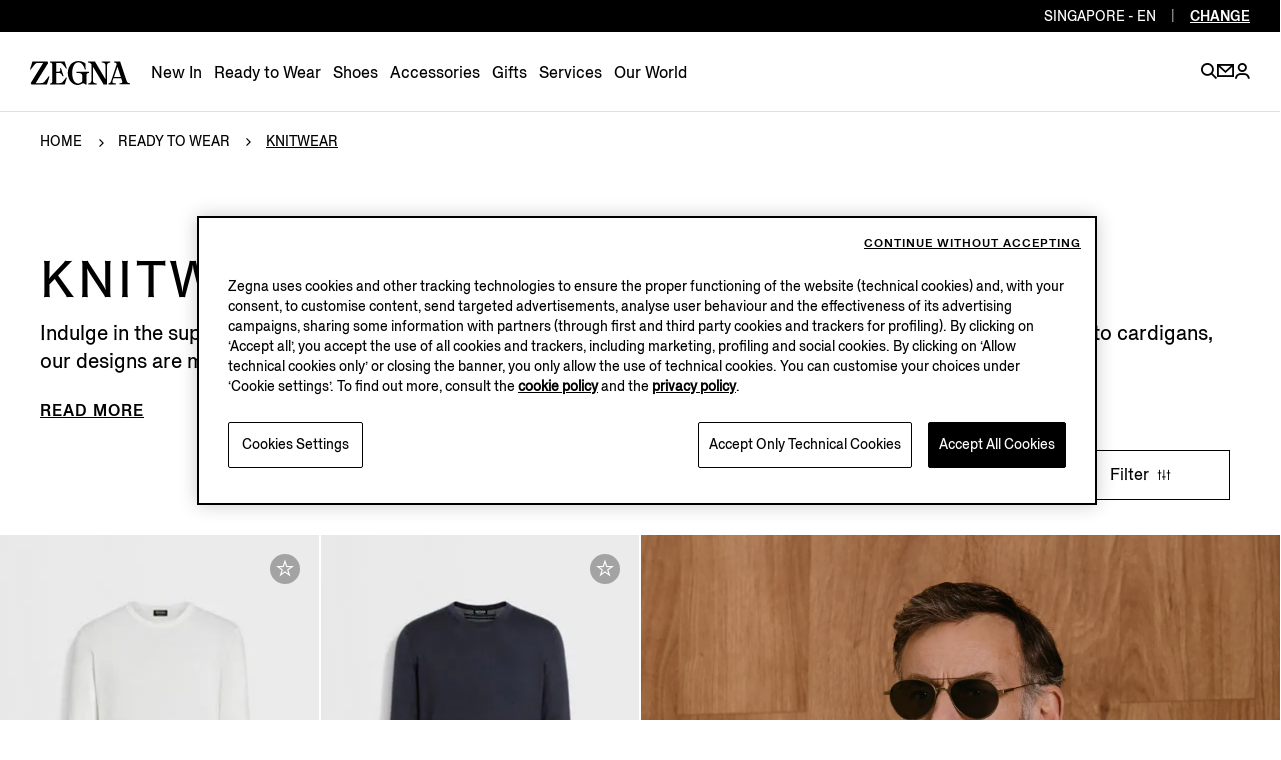

--- FILE ---
content_type: text/html; charset=UTF-8
request_url: https://www.zegna.com/sg-en/ready-to-wear/knitwear/
body_size: 20744
content:




<!DOCTYPE html>
<html lang="en">
<head>


<meta charset="utf-8"/>
<meta http-equiv="X-UA-Compatible" content="IE=edge,chrome=1"/>
<meta name="viewport" content="width=device-width, initial-scale=1, maximum-scale=1, user-scalable=0"/>



<link href="https://www.googletagmanager.com" rel="preconnect" crossorigin/>
<link href="https://www.googletagmanager.com" rel="dns-prefetch"/>
<link href="https://maps.googleapis.com" rel="preconnect" crossorigin/>
<link href="https://maps.googleapis.com" rel="dns-prefetch"/>
<link href="https://google-analytics.com" rel="preconnect" crossorigin/>
<link href="https://google-analytics.com" rel="dns-prefetch"/>
<link href="https://tags.tiqcdn.com" rel="preconnect" crossorigin/>
<link href="https://tags.tiqcdn.com" rel="dns-prefetch"/>
<link href="https://s2.go-mpulse.net" rel="preconnect" crossorigin/>
<link href="https://s2.go-mpulse.net" rel="dns-prefetch"/>
<link href="https://cdn.cookielaw.org" rel="preconnect" crossorigin/>
<link href="https://cdn.cookielaw.org" rel="dns-prefetch"/>


    <link href="https://accounts.google.com" rel="preconnect" crossorigin/>
    <link href="https://accounts.google.com" rel="dns-prefetch"/>





<link rel="preload" as="script" href="/content/zegna-commerce/zegna-countries/zegna-sg/en.labels.js"/>

<meta name="currencyISO" content="SGD"/>


<meta name="countryCode" content="SG"/>
<meta name="country" content="sg"/>

<meta name="language" content="EN"/>

<meta name="navigation_hier" content="ready-to-wear, sweaters"/>
<meta name="pageType" content="CategoryPage"/>


<meta name="gClientid" content="57827995910-s6be83dsefk5om0nhsmea92tjjgvleoa.apps.googleusercontent.com"/>
<meta name="facebookID" content="2659241770979483"/>
<meta name="wechatId"/>
<meta name="weiboId"/>
<meta name="VKontakteId"/>



<meta name="facebook-domain-verification" content="0729yipr13ibt7vfpe405utk81r9en"/>




    
<link rel="stylesheet" href="/etc.clientlibs/zegna-commerce/clientlibs/clientlib-bundle-core.1764578862841.css" type="text/css">
















<title>Men&#39;s Designer Knitwear &amp; Cardigans | ZEGNA SG</title>
<meta name="description" content="Discover luxury knitwear for men by ZEGNA. Find cardigans, crewneck knitwear and more in Oasi Cashmere, Cashseta, Premium Cotton, and fine wool yarns."/>




<meta property="og:type" content="website"/>


    <meta property="og:title" content="Men&#39;s Designer Knitwear &amp; Cardigans | ZEGNA"/>



    <meta property="og:description" content="Discover luxury knitwear for men by ZEGNA. Find cardigans, crewneck knitwear and more in Oasi Cashmere, Cashseta, Premium Cotton, and fine wool yarns."/>





    <meta property="og:url" content="https://www.zegna.com/sg-en/ready-to-wear/knitwear/"/>



<meta name="twitter:card" content="summary"/>


    <meta name="twitter:title" content="Men&#39;s Designer Knitwear &amp; Cardigans | ZEGNA"/>



    <meta name="twitter:description" content="Discover luxury knitwear for men by ZEGNA. Find cardigans, crewneck knitwear and more in Oasi Cashmere, Cashseta, Premium Cotton, and fine wool yarns."/>





    <meta name="twitter:domain" content="https://www.zegna.com/sg-en/ready-to-wear/knitwear/"/>




<link rel="alternate" hreflang="de-at" href="https://www.zegna.com/at-de/kleidung/strickwaren/"/>

<link rel="alternate" hreflang="en-at" href="https://www.zegna.com/at-en/ready-to-wear/knitwear/"/>

<link rel="alternate" hreflang="en-it" href="https://www.zegna.com/it-en/ready-to-wear/knitwear/"/>

<link rel="alternate" hreflang="it-it" href="https://www.zegna.com/it-it/abbigliamento/maglieria/"/>

<link rel="alternate" hreflang="en-us" href="https://www.zegna.com/us-en/ready-to-wear/sweaters/"/>

<link rel="alternate" hreflang="es-us" href="https://www.zegna.com/us-es/pret-a-porter/sueteres-y-jerseys/"/>

<link rel="alternate" hreflang="zh-Hans-us" href="https://www.zegna.com/us-zh/ready-to-wear/sweaters/"/>

<link rel="alternate" hreflang="en-kr" href="https://www.zegna.com/kr-en/ready-to-wear/knitwear/"/>

<link rel="alternate" hreflang="ko-kr" href="https://www.zegna.com/kr-ko/%EB%A0%88%EB%94%94-%ED%88%AC-%EC%9B%A8%EC%96%B4/%EC%8A%A4%EC%9B%A8%ED%84%B0/"/>

<link rel="alternate" hreflang="en-jp" href="https://www.zegna.com/jp-en/ready-to-wear/knitwear/"/>

<link rel="alternate" hreflang="ja-jp" href="https://www.zegna.com/jp-ja/%E3%83%97%E3%83%AC%E3%82%BF%E3%83%9D%E3%83%AB%E3%83%86/%E3%83%8B%E3%83%83%E3%83%88%E3%82%A6%E3%82%A7%E3%82%A2/"/>

<link rel="alternate" hreflang="en-ca" href="https://www.zegna.com/ca-en/ready-to-wear/sweaters/"/>

<link rel="alternate" hreflang="fr-ca" href="https://www.zegna.com/ca-fr/pret-a-porter/maille/"/>

<link rel="alternate" hreflang="en-mo" href="https://www.zegna.cn/mo-en/ready-to-wear/knitwear/"/>

<link rel="alternate" hreflang="zh-Hant-mo" href="https://www.zegna.cn/mo-tw/ready-to-wear/knitwear/"/>

<link rel="alternate" hreflang="zh-Hans-mo" href="https://www.zegna.cn/mo-zh/ready-to-wear/knitwear/"/>

<link rel="alternate" hreflang="en-sg" href="https://www.zegna.com/sg-en/ready-to-wear/knitwear/"/>

<link rel="alternate" hreflang="zh-Hans-sg" href="https://www.zegna.com/sg-zh/ready-to-wear/knitwear/"/>

<link rel="alternate" hreflang="en-ch" href="https://www.zegna.com/ch-en/ready-to-wear/knitwear/"/>

<link rel="alternate" hreflang="it-ch" href="https://www.zegna.com/ch-it/abbigliamento/maglieria/"/>

<link rel="alternate" hreflang="fr-ch" href="https://www.zegna.com/ch-fr/pret-a-porter/maille/"/>

<link rel="alternate" hreflang="de-ch" href="https://www.zegna.com/ch-de/kleidung/strickwaren/"/>

<link rel="alternate" hreflang="en-be" href="https://www.zegna.com/be-en/ready-to-wear/knitwear/"/>

<link rel="alternate" hreflang="fr-be" href="https://www.zegna.com/be-fr/pret-a-porter/maille/"/>

<link rel="alternate" hreflang="en-bg" href="https://www.zegna.com/bg-en/ready-to-wear/knitwear/"/>

<link rel="alternate" hreflang="en-cz" href="https://www.zegna.com/cz-en/ready-to-wear/knitwear/"/>

<link rel="alternate" hreflang="en-ae" href="https://www.zegna.com/ae-en/ready-to-wear/knitwear/"/>

<link rel="alternate" hreflang="en-ee" href="https://www.zegna.com/ee-en/ready-to-wear/knitwear/"/>

<link rel="alternate" hreflang="en-fi" href="https://www.zegna.com/fi-en/ready-to-wear/knitwear/"/>

<link rel="alternate" hreflang="en-fr" href="https://www.zegna.com/fr-en/ready-to-wear/knitwear/"/>

<link rel="alternate" hreflang="fr-fr" href="https://www.zegna.com/fr-fr/pret-a-porter/maille/"/>

<link rel="alternate" hreflang="en-de" href="https://www.zegna.com/de-en/ready-to-wear/knitwear/"/>

<link rel="alternate" hreflang="de-de" href="https://www.zegna.com/de-de/kleidung/strickwaren/"/>

<link rel="alternate" hreflang="en-gr" href="https://www.zegna.com/gr-en/ready-to-wear/knitwear/"/>

<link rel="alternate" hreflang="en-hu" href="https://www.zegna.com/hu-en/ready-to-wear/knitwear/"/>

<link rel="alternate" hreflang="en-ie" href="https://www.zegna.com/ie-en/ready-to-wear/knitwear/"/>

<link rel="alternate" hreflang="en" href="https://www.zegna.com/ww-en/ready-to-wear/knitwear/"/>

<link rel="alternate" hreflang="en-lv" href="https://www.zegna.com/lv-en/ready-to-wear/knitwear/"/>

<link rel="alternate" hreflang="en-lt" href="https://www.zegna.com/lt-en/ready-to-wear/knitwear/"/>

<link rel="alternate" hreflang="en-lu" href="https://www.zegna.com/lu-en/ready-to-wear/knitwear/"/>

<link rel="alternate" hreflang="en-nl" href="https://www.zegna.com/nl-en/ready-to-wear/knitwear/"/>

<link rel="alternate" hreflang="en-no" href="https://www.zegna.com/no-en/ready-to-wear/knitwear/"/>

<link rel="alternate" hreflang="en-pl" href="https://www.zegna.com/pl-en/ready-to-wear/knitwear/"/>

<link rel="alternate" hreflang="en-pt" href="https://www.zegna.com/pt-en/ready-to-wear/knitwear/"/>

<link rel="alternate" hreflang="pt-pt" href="https://www.zegna.com/pt-pt/pret-a-porter/malhas/"/>

<link rel="alternate" hreflang="en-ro" href="https://www.zegna.com/ro-en/ready-to-wear/knitwear/"/>

<link rel="alternate" hreflang="en-sk" href="https://www.zegna.com/sk-en/ready-to-wear/knitwear/"/>

<link rel="alternate" hreflang="en-si" href="https://www.zegna.com/si-en/ready-to-wear/knitwear/"/>

<link rel="alternate" hreflang="en-es" href="https://www.zegna.com/es-en/ready-to-wear/knitwear/"/>

<link rel="alternate" hreflang="es-es" href="https://www.zegna.com/es-es/pret-a-porter/punto-y-jerseys/"/>

<link rel="alternate" hreflang="en-se" href="https://www.zegna.com/se-en/ready-to-wear/knitwear/"/>

<link rel="alternate" hreflang="en-tr" href="https://www.zegna.com/tr-en/ready-to-wear/knitwear/"/>

<link rel="alternate" hreflang="en-gb" href="https://www.zegna.com/uk-en/ready-to-wear/knitwear/"/>

<link rel="alternate" hreflang="en-hk" href="https://www.zegna.com/hk-en/ready-to-wear/knitwear/"/>

<link rel="alternate" hreflang="zh-Hant-hk" href="https://www.zegna.com/hk-tw/ready-to-wear/knitwear/"/>

<link rel="alternate" hreflang="en-nz" href="https://www.zegna.com/nz-en/ready-to-wear/knitwear/"/>

<link rel="alternate" hreflang="en-th" href="https://www.zegna.com/th-en/ready-to-wear/knitwear/"/>

<link rel="alternate" hreflang="en-mx" href="https://www.zegna.com/mx-en/ready-to-wear/knitwear/"/>

<link rel="alternate" hreflang="es-mx" href="https://www.zegna.com/mx-es/pret-a-porter/sueteres-y-jerseys/"/>

<link rel="alternate" hreflang="en-au" href="https://www.zegna.com/au-en/ready-to-wear/knitwear/"/>

<link rel="alternate" hreflang="zh-Hans-au" href="https://www.zegna.com/au-zh/ready-to-wear/knitwear/"/>

<link rel="alternate" hreflang="en-dk" href="https://www.zegna.com/dk-en/ready-to-wear/knitwear/"/>

<link rel="alternate" hreflang="zh-Hans-cn" href="https://www.zegna.cn/cn-zh/ready-to-wear/knitwear/"/>

<link rel="alternate" hreflang="en-cn" href="https://www.zegna.cn/cn-en/ready-to-wear/knitwear/"/>


<link rel="canonical" href="https://www.zegna.com/sg-en/ready-to-wear/knitwear/"/>

<meta name="keywords"/>


<meta name="robots" content="follow"/>







<meta name="searchPageType" content="plp"/>
<meta name="catalogCategory" content="01knitwear"/>


    <meta property="seoTitle" content="Men&#39;s Designer Knitwear &amp; Cardigans | ZEGNA"/>



    <meta property="seoDescription" content="Discover luxury knitwear for men by ZEGNA. Find cardigans, crewneck knitwear and more in Oasi Cashmere, Cashseta, Premium Cotton, and fine wool yarns."/>



<meta name="searchImg" content="/content/dam/zegna-commerce/editorials/ratio075/search/fw25/hub-knitwear/FW25-knitwear-wardrobe-Search-image-ratio075.webp"/>
<meta name="searchTitle" content="Knitwear"/>
<meta name="searchSubTitle"/>
<meta name="trackingTitle" content="sweaters"/>



    <script type="application/ld+json">{
"@context": "https://schema.org",
"@type": "BreadcrumbList",
"itemListElement": [{
        "@type": "ListItem",
        "position": 1,
        "name": "Home",
        "item": "https://www.zegna.com/sg-en/"
    },{
        "@type": "ListItem",
        "position": 2,
        "name": "Ready to Wear",
        "item": "https://www.zegna.com/sg-en/ready-to-wear/"
    },{
        "@type": "ListItem",
        "position": 3,
        "name": "Knitwear"
    }]
}

</script>







<!-- Custom css for page -->

    
<link rel="stylesheet" href="/etc.clientlibs/zegna-commerce/clientlibs/clientlib-bundle-common.1764578862841.css" type="text/css">
<link rel="stylesheet" href="/etc.clientlibs/zegna-commerce/clientlibs/clientlib-bundle-pagebase.1764578862841.css" type="text/css">






    
<link rel="stylesheet" href="/etc.clientlibs/zegna-commerce/clientlibs/clientlib-bundle-editorial.1764578862841.css" type="text/css">
<link rel="stylesheet" href="/etc.clientlibs/zegna-commerce/clientlibs/clientlib-bundle-homepage.1764578862841.css" type="text/css">
<link rel="stylesheet" href="/etc.clientlibs/zegna-commerce/clientlibs/clientlib-bundle-listing.1764578862841.css" type="text/css">





<script src="/content/zegna-commerce/zegna-countries/zegna-sg/en.labels.js" type="text/javascript"></script>





<script>(window.BOOMR_mq=window.BOOMR_mq||[]).push(["addVar",{"rua.upush":"false","rua.cpush":"false","rua.upre":"false","rua.cpre":"false","rua.uprl":"false","rua.cprl":"false","rua.cprf":"false","rua.trans":"SJ-ff19924f-2f70-4e77-bddf-6ffdb79b703f","rua.cook":"true","rua.ims":"false","rua.ufprl":"false","rua.cfprl":"true","rua.isuxp":"false","rua.texp":"norulematch","rua.ceh":"false","rua.ueh":"false","rua.ieh.st":"0"}]);</script>
                              <script>!function(e){var n="https://s.go-mpulse.net/boomerang/";if("True"=="True")e.BOOMR_config=e.BOOMR_config||{},e.BOOMR_config.PageParams=e.BOOMR_config.PageParams||{},e.BOOMR_config.PageParams.pci=!0,n="https://s2.go-mpulse.net/boomerang/";if(window.BOOMR_API_key="5XQUU-VA36D-MZJ9Z-NMWPN-58E6R",function(){function e(){if(!o){var e=document.createElement("script");e.id="boomr-scr-as",e.src=window.BOOMR.url,e.async=!0,i.parentNode.appendChild(e),o=!0}}function t(e){o=!0;var n,t,a,r,d=document,O=window;if(window.BOOMR.snippetMethod=e?"if":"i",t=function(e,n){var t=d.createElement("script");t.id=n||"boomr-if-as",t.src=window.BOOMR.url,BOOMR_lstart=(new Date).getTime(),e=e||d.body,e.appendChild(t)},!window.addEventListener&&window.attachEvent&&navigator.userAgent.match(/MSIE [67]\./))return window.BOOMR.snippetMethod="s",void t(i.parentNode,"boomr-async");a=document.createElement("IFRAME"),a.src="about:blank",a.title="",a.role="presentation",a.loading="eager",r=(a.frameElement||a).style,r.width=0,r.height=0,r.border=0,r.display="none",i.parentNode.appendChild(a);try{O=a.contentWindow,d=O.document.open()}catch(_){n=document.domain,a.src="javascript:var d=document.open();d.domain='"+n+"';void(0);",O=a.contentWindow,d=O.document.open()}if(n)d._boomrl=function(){this.domain=n,t()},d.write("<bo"+"dy onload='document._boomrl();'>");else if(O._boomrl=function(){t()},O.addEventListener)O.addEventListener("load",O._boomrl,!1);else if(O.attachEvent)O.attachEvent("onload",O._boomrl);d.close()}function a(e){window.BOOMR_onload=e&&e.timeStamp||(new Date).getTime()}if(!window.BOOMR||!window.BOOMR.version&&!window.BOOMR.snippetExecuted){window.BOOMR=window.BOOMR||{},window.BOOMR.snippetStart=(new Date).getTime(),window.BOOMR.snippetExecuted=!0,window.BOOMR.snippetVersion=12,window.BOOMR.url=n+"5XQUU-VA36D-MZJ9Z-NMWPN-58E6R";var i=document.currentScript||document.getElementsByTagName("script")[0],o=!1,r=document.createElement("link");if(r.relList&&"function"==typeof r.relList.supports&&r.relList.supports("preload")&&"as"in r)window.BOOMR.snippetMethod="p",r.href=window.BOOMR.url,r.rel="preload",r.as="script",r.addEventListener("load",e),r.addEventListener("error",function(){t(!0)}),setTimeout(function(){if(!o)t(!0)},3e3),BOOMR_lstart=(new Date).getTime(),i.parentNode.appendChild(r);else t(!1);if(window.addEventListener)window.addEventListener("load",a,!1);else if(window.attachEvent)window.attachEvent("onload",a)}}(),"".length>0)if(e&&"performance"in e&&e.performance&&"function"==typeof e.performance.setResourceTimingBufferSize)e.performance.setResourceTimingBufferSize();!function(){if(BOOMR=e.BOOMR||{},BOOMR.plugins=BOOMR.plugins||{},!BOOMR.plugins.AK){var n="true"=="true"?1:0,t="cookiepresent",a="clmjfyqccue4k2lsa7zq-f-d08699da5-clientnsv4-s.akamaihd.net",i="false"=="true"?2:1,o={"ak.v":"39","ak.cp":"493005","ak.ai":parseInt("628376",10),"ak.ol":"0","ak.cr":10,"ak.ipv":4,"ak.proto":"h2","ak.rid":"6a06dd92","ak.r":51645,"ak.a2":n,"ak.m":"a","ak.n":"essl","ak.bpcip":"18.216.146.0","ak.cport":32908,"ak.gh":"2.17.209.204","ak.quicv":"","ak.tlsv":"tls1.3","ak.0rtt":"","ak.0rtt.ed":"","ak.csrc":"-","ak.acc":"","ak.t":"1769080819","ak.ak":"hOBiQwZUYzCg5VSAfCLimQ==RAc0UmJuoRYqwj/q8cbCOMKwn8B0dVWGNBfOm6qFt/5yV4GOdlQj1UFOJY2yOjFdFZYa9U26qZk4B30VgniHM0HmrdCEg9JoPEKpeOTrgn+58tfj0AymTtWJgcdguiO6F029kHAjB4hMORV0zT/tbryF6pXmaOERANqpV0mDgO+dn6j7dsQiX7Sdi9XZk6VcSxruogiBnIenWxPrzxnTqfqdNi89Me0nJRcBLHfi8nggDbqLPslFk/PdXOnUxzByjBxqDW/zE6iHbgg0NDthEYrbiZRT4wRQHn8Mo/TV7E0g1MOVlWYJdsVB8aREJAfb4BkygsIsDMK/8M7/T7aXY3tNGzAstfqLnvq3cE3B3oETmDVgdEEGzA5CoYsJgkqknWzupO4MF8p53xPGK9EbLosdD3q0M8oPuCnRqHZbmkI=","ak.pv":"223","ak.dpoabenc":"","ak.tf":i};if(""!==t)o["ak.ruds"]=t;var r={i:!1,av:function(n){var t="http.initiator";if(n&&(!n[t]||"spa_hard"===n[t]))o["ak.feo"]=void 0!==e.aFeoApplied?1:0,BOOMR.addVar(o)},rv:function(){var e=["ak.bpcip","ak.cport","ak.cr","ak.csrc","ak.gh","ak.ipv","ak.m","ak.n","ak.ol","ak.proto","ak.quicv","ak.tlsv","ak.0rtt","ak.0rtt.ed","ak.r","ak.acc","ak.t","ak.tf"];BOOMR.removeVar(e)}};BOOMR.plugins.AK={akVars:o,akDNSPreFetchDomain:a,init:function(){if(!r.i){var e=BOOMR.subscribe;e("before_beacon",r.av,null,null),e("onbeacon",r.rv,null,null),r.i=!0}return this},is_complete:function(){return!0}}}}()}(window);</script></head>
<body class="visibleHeader j-body  transition-animation-stopper">
    


    <script type="text/javascript">
        var utag_data = {
            page_load : "1"};
    </script>
    <script type="text/javascript"> (function(a,b,c,d){ a='//tags.tiqcdn.com/utag/zegna/zegna/prod/utag.js'; b=document;c='script';d=b.createElement(c); d.src=a;d.type='text/java'+c;d.async=true;a=b.getElementsByTagName(c)[0]; a.parentNode.insertBefore(d,a);})(); </script>




<div class="wrapper">
    <div class="main" id="content">

        <!-- Commons components import -->

        
        <header class="header--v2   j-header ">
            











    
    
    
    

    
    

    
    <country-region-component inline-template>
        

    
    

    
    

    
    
    

    
    

    <div class="country countryReg " ref="countryRef" :class="{&#39;countryReg--show&#39;: countryOpen, &#39;country__header--language&#39;: openRegion }" role="region">

        <div class="country__header">
            <div class="country__label">
                <span class="country__icon i-basket-bag country__icon--noShoppable"></span>
                <span class="country__selected">Rest of the world</span>
                <a class="country__link" tabindex="-1" data-country-code="ROW" href="https://www.zegna.com/ww-en/ready-to-wear/knitwear/">
                    <span class="country__circle">en</span>
                </a>

            </div>

            <p class="country__infoLanguage">Select your region/language</p>

            <button class="country__close i-close-thin" aria-label="exit country" title="exit country" @click="closeCountry" ref="countryRegClose" tabindex="-1">
            </button>

            
            
            <p class="country__labelMobile">Regions</p>

            <p class="country__labelMobile country__labelMobile--language">
                

                {{ countrySelected }}

                <a href="#" class="country__backRegion i-back" @click="backToRegion" aria-label="back region" title="back region"></a>
            </p>
        </div>

        <div class="country__content ">
            
            

            
            
                

                
                
                    
                    
                    
                

                
                

                
                
            

            
            

            
            <div class="country__column col-1">




    
    
    
    

    
    
    

    <button id="Americas" class="country__country " @click="clickOnCountry('Americas')" :tabindex="isMobileMode ? '-1' : false">Americas</button>

    <ul aria-labelledby="Americas" class="country__list " :class="{'country__list--openCountry': showCountries === 'Americas'}">
        
        




    
    
    <li class="country__singleCountry">







    
    
        <a href="https://www.zegna.com/ca-en/ready-to-wear/sweaters/" class="country__voice" data-country-code="CA" tabindex="-1">
            
                <span class="country__icon i-basket-bag "></span>
            
            Canada
        </a>
    
        
    

    <div class="country__languages">
        <a href="https://www.zegna.com/ca-en/ready-to-wear/sweaters/" class="country__circle" tabindex="-1" aria-label="english">en</a>
<a href="https://www.zegna.com/ca-fr/pret-a-porter/maille/" class="country__circle" tabindex="-1" aria-label="french">fr</a>

    </div>


</li>


    
    
    <li class="country__singleCountry">







    
    
        <a href="https://www.zegna.com/mx-en/ready-to-wear/knitwear/" class="country__voice" data-country-code="MX" tabindex="-1">
            
                <span class="country__icon i-basket-bag "></span>
            
            Mexico
        </a>
    
        
    

    <div class="country__languages">
        <a href="https://www.zegna.com/mx-en/ready-to-wear/knitwear/" class="country__circle" tabindex="-1" aria-label="english">en</a>
<a href="https://www.zegna.com/mx-es/pret-a-porter/sueteres-y-jerseys/" class="country__circle" tabindex="-1" aria-label="spanish">es</a>

    </div>


</li>


    
    
    <li class="country__singleCountry">







    
    
        <a href="https://www.zegna.com/us-en/ready-to-wear/sweaters/" class="country__voice" data-country-code="US" tabindex="-1">
            
                <span class="country__icon i-basket-bag "></span>
            
            United States
        </a>
    
        
    
        
    

    <div class="country__languages">
        <a href="https://www.zegna.com/us-en/ready-to-wear/sweaters/" class="country__circle" tabindex="-1" aria-label="english">en</a>
<a href="https://www.zegna.com/us-zh/ready-to-wear/sweaters/" class="country__circle" tabindex="-1" aria-label="chinese">zh</a>
<a href="https://www.zegna.com/us-es/pret-a-porter/sueteres-y-jerseys/" class="country__circle" tabindex="-1" aria-label="spanish">es</a>

    </div>


</li>



    </ul>

    
    
        <button id="Africa/Middleeast" class="country__country country__country--marginTop" @click="clickOnCountry('Africa/Middleeast')" :tabindex="isMobileMode ? '-1' : false">Africa / Middle east</button>

        <ul aria-labelledby="Africa/Middleeast" class="country__list " :class="{'country__list--openCountry': showCountries === 'Africa/Middleeast'}">
            
            




    
    
    <li class="country__singleCountry">







    
    
        <a href="https://me.zegna.com/ar-ae/" class="country__voice" data-country-code="AE" tabindex="-1">
            
                <span class="country__icon i-basket-bag "></span>
            
            U.A.E.
        </a>
    
        
    

    <div class="country__languages">
        <a href="https://me.zegna.com/ar-ae/" class="country__circle" tabindex="-1" aria-label="arabic">ar</a>
<a href="https://me.zegna.com/en-ae/" class="country__circle" tabindex="-1" aria-label="english">en</a>

    </div>


</li>


    
    
    <li class="country__singleCountry">







    
    
        <a href="https://me.zegna.com/ar-sa/" class="country__voice" data-country-code="SA" tabindex="-1">
            
                <span class="country__icon i-basket-bag "></span>
            
            Saudi Arabia
        </a>
    
        
    

    <div class="country__languages">
        <a href="https://me.zegna.com/ar-sa/" class="country__circle" tabindex="-1" aria-label="arabic">ar</a>
<a href="https://me.zegna.com/en-sa/" class="country__circle" tabindex="-1" aria-label="english">en</a>

    </div>


</li>


    
    
    <li class="country__singleCountry">







    
    
        <a href="https://me.zegna.com/ar-kw/" class="country__voice" data-country-code="KW" tabindex="-1">
            
                <span class="country__icon i-basket-bag "></span>
            
            Kuwait
        </a>
    
        
    

    <div class="country__languages">
        <a href="https://me.zegna.com/ar-kw/" class="country__circle" tabindex="-1" aria-label="arabic">ar</a>
<a href="https://me.zegna.com/en-kw/" class="country__circle" tabindex="-1" aria-label="english">en</a>

    </div>


</li>


    
    
    <li class="country__singleCountry">







    
    
        <a href="https://me.zegna.com/ar-om/" class="country__voice" data-country-code="OM" tabindex="-1">
            
                <span class="country__icon i-basket-bag "></span>
            
            Oman
        </a>
    
        
    

    <div class="country__languages">
        <a href="https://me.zegna.com/ar-om/" class="country__circle" tabindex="-1" aria-label="arabic">ar</a>
<a href="https://me.zegna.com/en-om/" class="country__circle" tabindex="-1" aria-label="english">en</a>

    </div>


</li>


    
    
    <li class="country__singleCountry">







    
    
        <a href="https://me.zegna.com/ar-bh/" class="country__voice" data-country-code="BH" tabindex="-1">
            
                <span class="country__icon i-basket-bag "></span>
            
            Bahrain
        </a>
    
        
    

    <div class="country__languages">
        <a href="https://me.zegna.com/ar-bh/" class="country__circle" tabindex="-1" aria-label="arabic">ar</a>
<a href="https://me.zegna.com/en-bh/" class="country__circle" tabindex="-1" aria-label="english">en</a>

    </div>


</li>


    
    
    <li class="country__singleCountry">







    
    
        <a href="https://me.zegna.com/ar-qa/" class="country__voice" data-country-code="QA" tabindex="-1">
            
                <span class="country__icon i-basket-bag "></span>
            
            Qatar
        </a>
    
        
    

    <div class="country__languages">
        <a href="https://me.zegna.com/ar-qa/" class="country__circle" tabindex="-1" aria-label="arabic">ar</a>
<a href="https://me.zegna.com/en-qa/" class="country__circle" tabindex="-1" aria-label="english">en</a>

    </div>


</li>



        </ul>
    

    
    



</div>

            <div class="country__column col-1">




    
    
    
    

    
    
    

    <button id="AsiaPacific亚太地区" class="country__country " @click="clickOnCountry('AsiaPacific亚太地区')" :tabindex="isMobileMode ? '-1' : false">Asia Pacific 亚太地区</button>

    <ul aria-labelledby="AsiaPacific亚太地区" class="country__list " :class="{'country__list--openCountry': showCountries === 'AsiaPacific亚太地区'}">
        
        




    
    
    <li class="country__singleCountry">







    
    
        <a href="https://www.zegna.com/au-en/ready-to-wear/knitwear/" class="country__voice" data-country-code="AU" tabindex="-1">
            
                <span class="country__icon i-basket-bag "></span>
            
            Australia
        </a>
    
        
    

    <div class="country__languages">
        <a href="https://www.zegna.com/au-en/ready-to-wear/knitwear/" class="country__circle" tabindex="-1" aria-label="english">en</a>
<a href="https://www.zegna.com/au-zh/ready-to-wear/knitwear/" class="country__circle" tabindex="-1" aria-label="chinese">zh</a>

    </div>


</li>


    
    
    <li class="country__singleCountry">







    
    
        <a href="https://www.zegna.cn/cn-zh/ready-to-wear/knitwear/" class="country__voice" data-country-code="CN" tabindex="-1">
            
                <span class="country__icon i-basket-bag "></span>
            
            China Mainland
        </a>
    
        
    

    <div class="country__languages">
        <a href="https://www.zegna.cn/cn-zh/ready-to-wear/knitwear/" class="country__circle" tabindex="-1" aria-label="chinese">zh</a>
<a href="https://www.zegna.cn/cn-en/ready-to-wear/knitwear/" class="country__circle" tabindex="-1" aria-label="english">en</a>

    </div>


</li>


    
    
    <li class="country__singleCountry">







    
    
        <a href="https://www.zegna.com/hk-tw/ready-to-wear/knitwear/" class="country__voice" data-country-code="HK" tabindex="-1">
            
                <span class="country__icon i-basket-bag "></span>
            
            Hong Kong SAR China
        </a>
    
        
    

    <div class="country__languages">
        <a href="https://www.zegna.com/hk-tw/ready-to-wear/knitwear/" class="country__circle" tabindex="-1" aria-label="chinese traditional">tc</a>
<a href="https://www.zegna.com/hk-en/ready-to-wear/knitwear/" class="country__circle" tabindex="-1" aria-label="english">en</a>

    </div>


</li>


    
    
    <li class="country__singleCountry">







    
    
        <a href="https://www.zegna.com/jp-ja/%E3%83%97%E3%83%AC%E3%82%BF%E3%83%9D%E3%83%AB%E3%83%86/%E3%83%8B%E3%83%83%E3%83%88%E3%82%A6%E3%82%A7%E3%82%A2/" class="country__voice" data-country-code="JP" tabindex="-1">
            
                <span class="country__icon i-basket-bag "></span>
            
            Japan
        </a>
    
        
    

    <div class="country__languages">
        <a href="https://www.zegna.com/jp-ja/%E3%83%97%E3%83%AC%E3%82%BF%E3%83%9D%E3%83%AB%E3%83%86/%E3%83%8B%E3%83%83%E3%83%88%E3%82%A6%E3%82%A7%E3%82%A2/" class="country__circle" tabindex="-1" aria-label="japanese">ja</a>
<a href="https://www.zegna.com/jp-en/ready-to-wear/knitwear/" class="country__circle" tabindex="-1" aria-label="english">en</a>

    </div>


</li>


    
    
    <li class="country__singleCountry">







    
    
        <a href="https://www.zegna.com/kr-ko/%EB%A0%88%EB%94%94-%ED%88%AC-%EC%9B%A8%EC%96%B4/%EC%8A%A4%EC%9B%A8%ED%84%B0/" class="country__voice" data-country-code="KR" tabindex="-1">
            
                <span class="country__icon i-basket-bag country__icon--noShoppable"></span>
            
            Korea
        </a>
    
        
    

    <div class="country__languages">
        <a href="https://www.zegna.com/kr-ko/%EB%A0%88%EB%94%94-%ED%88%AC-%EC%9B%A8%EC%96%B4/%EC%8A%A4%EC%9B%A8%ED%84%B0/" class="country__circle" tabindex="-1" aria-label="korean">ko</a>
<a href="https://www.zegna.com/kr-en/ready-to-wear/knitwear/" class="country__circle" tabindex="-1" aria-label="english">en</a>

    </div>


</li>


    
    
    <li class="country__singleCountry">







    
    
        <a href="https://www.zegna.cn/mo-tw/ready-to-wear/knitwear/" class="country__voice" data-country-code="MO" tabindex="-1">
            
                <span class="country__icon i-basket-bag country__icon--noShoppable"></span>
            
            Macau SAR China
        </a>
    
        
    
        
    

    <div class="country__languages">
        <a href="https://www.zegna.cn/mo-tw/ready-to-wear/knitwear/" class="country__circle" tabindex="-1" aria-label="chinese traditional">tc</a>
<a href="https://www.zegna.cn/mo-zh/ready-to-wear/knitwear/" class="country__circle" tabindex="-1" aria-label="chinese">zh</a>
<a href="https://www.zegna.cn/mo-en/ready-to-wear/knitwear/" class="country__circle" tabindex="-1" aria-label="english">en</a>

    </div>


</li>


    
    
    <li class="country__singleCountry">







    
    
        <a href="https://www.zegna.com/nz-en/ready-to-wear/knitwear/" class="country__voice" data-country-code="NZ" tabindex="-1">
            
                <span class="country__icon i-basket-bag country__icon--noShoppable"></span>
            
            New Zealand
        </a>
    

    <div class="country__languages">
        <a href="https://www.zegna.com/nz-en/ready-to-wear/knitwear/" class="country__circle" tabindex="-1" aria-label="english">en</a>

    </div>


</li>


    
    
    <li class="country__singleCountry">







    
    
        <a href="https://www.zegna.com/sg-en/ready-to-wear/knitwear/" class="country__voice" data-country-code="SG" tabindex="-1">
            
                <span class="country__icon i-basket-bag country__icon--noShoppable"></span>
            
            Singapore
        </a>
    
        
    

    <div class="country__languages">
        <a href="https://www.zegna.com/sg-en/ready-to-wear/knitwear/" class="country__circle" tabindex="-1" aria-label="english">en</a>
<a href="https://www.zegna.com/sg-zh/ready-to-wear/knitwear/" class="country__circle" tabindex="-1" aria-label="chinese">zh</a>

    </div>


</li>


    
    
    <li class="country__singleCountry">







    
    
        <a href="https://www.zegna.com/th-en/ready-to-wear/knitwear/" class="country__voice" data-country-code="TH" tabindex="-1">
            
                <span class="country__icon i-basket-bag country__icon--noShoppable"></span>
            
            Thailand
        </a>
    

    <div class="country__languages">
        <a href="https://www.zegna.com/th-en/ready-to-wear/knitwear/" class="country__circle" tabindex="-1" aria-label="english">en</a>

    </div>


</li>



    </ul>

    
    

    
    



</div>

            <div class="country__column col-2">




    
    
    
    

    
    
    

    <button id="Europe" class="country__country " @click="clickOnCountry('Europe')" :tabindex="isMobileMode ? '-1' : false">Europe</button>

    <ul aria-labelledby="Europe" class="country__list " :class="{'country__list--openCountry': showCountries === 'Europe'}">
        
        




    
    
    <li class="country__singleCountry">







    
    
        <a href="https://www.zegna.com/at-de/kleidung/strickwaren/" class="country__voice" data-country-code="AT" tabindex="-1">
            
                <span class="country__icon i-basket-bag "></span>
            
            Austria
        </a>
    
        
    

    <div class="country__languages">
        <a href="https://www.zegna.com/at-de/kleidung/strickwaren/" class="country__circle" tabindex="-1" aria-label="german">de</a>
<a href="https://www.zegna.com/at-en/ready-to-wear/knitwear/" class="country__circle" tabindex="-1" aria-label="english">en</a>

    </div>


</li>


    
    
    <li class="country__singleCountry">







    
    
        <a href="https://www.zegna.com/be-fr/pret-a-porter/maille/" class="country__voice" data-country-code="BE" tabindex="-1">
            
                <span class="country__icon i-basket-bag "></span>
            
            Belgium
        </a>
    
        
    

    <div class="country__languages">
        <a href="https://www.zegna.com/be-fr/pret-a-porter/maille/" class="country__circle" tabindex="-1" aria-label="french">fr</a>
<a href="https://www.zegna.com/be-en/ready-to-wear/knitwear/" class="country__circle" tabindex="-1" aria-label="english">en</a>

    </div>


</li>


    
    
    <li class="country__singleCountry">







    
    
        <a href="https://www.zegna.com/bg-en/ready-to-wear/knitwear/" class="country__voice" data-country-code="BG" tabindex="-1">
            
                <span class="country__icon i-basket-bag "></span>
            
            Bulgaria
        </a>
    

    <div class="country__languages">
        <a href="https://www.zegna.com/bg-en/ready-to-wear/knitwear/" class="country__circle" tabindex="-1" aria-label="english">en</a>

    </div>


</li>


    
    
    <li class="country__singleCountry">







    
    
        <a href="https://www.zegna.com/cz-en/ready-to-wear/knitwear/" class="country__voice" data-country-code="CZ" tabindex="-1">
            
                <span class="country__icon i-basket-bag "></span>
            
            Czech Republic
        </a>
    

    <div class="country__languages">
        <a href="https://www.zegna.com/cz-en/ready-to-wear/knitwear/" class="country__circle" tabindex="-1" aria-label="english">en</a>

    </div>


</li>


    
    
    <li class="country__singleCountry">







    
    
        <a href="https://www.zegna.com/dk-en/ready-to-wear/knitwear/" class="country__voice" data-country-code="DK" tabindex="-1">
            
                <span class="country__icon i-basket-bag "></span>
            
            Denmark
        </a>
    

    <div class="country__languages">
        <a href="https://www.zegna.com/dk-en/ready-to-wear/knitwear/" class="country__circle" tabindex="-1" aria-label="english">en</a>

    </div>


</li>


    
    
    <li class="country__singleCountry">







    
    
        <a href="https://www.zegna.com/ee-en/ready-to-wear/knitwear/" class="country__voice" data-country-code="EE" tabindex="-1">
            
                <span class="country__icon i-basket-bag "></span>
            
            Estonia
        </a>
    

    <div class="country__languages">
        <a href="https://www.zegna.com/ee-en/ready-to-wear/knitwear/" class="country__circle" tabindex="-1" aria-label="english">en</a>

    </div>


</li>


    
    
    <li class="country__singleCountry">







    
    
        <a href="https://www.zegna.com/fi-en/ready-to-wear/knitwear/" class="country__voice" data-country-code="FI" tabindex="-1">
            
                <span class="country__icon i-basket-bag "></span>
            
            Finland
        </a>
    

    <div class="country__languages">
        <a href="https://www.zegna.com/fi-en/ready-to-wear/knitwear/" class="country__circle" tabindex="-1" aria-label="english">en</a>

    </div>


</li>


    
    
    <li class="country__singleCountry">







    
    
        <a href="https://www.zegna.com/fr-fr/pret-a-porter/maille/" class="country__voice" data-country-code="FR" tabindex="-1">
            
                <span class="country__icon i-basket-bag "></span>
            
            France
        </a>
    
        
    

    <div class="country__languages">
        <a href="https://www.zegna.com/fr-fr/pret-a-porter/maille/" class="country__circle" tabindex="-1" aria-label="french">fr</a>
<a href="https://www.zegna.com/fr-en/ready-to-wear/knitwear/" class="country__circle" tabindex="-1" aria-label="english">en</a>

    </div>


</li>


    
    
    <li class="country__singleCountry">







    
    
        <a href="https://www.zegna.com/de-de/kleidung/strickwaren/" class="country__voice" data-country-code="DE" tabindex="-1">
            
                <span class="country__icon i-basket-bag "></span>
            
            Germany
        </a>
    
        
    

    <div class="country__languages">
        <a href="https://www.zegna.com/de-de/kleidung/strickwaren/" class="country__circle" tabindex="-1" aria-label="german">de</a>
<a href="https://www.zegna.com/de-en/ready-to-wear/knitwear/" class="country__circle" tabindex="-1" aria-label="english">en</a>

    </div>


</li>


    
    
    <li class="country__singleCountry">







    
    
        <a href="https://www.zegna.com/gr-en/ready-to-wear/knitwear/" class="country__voice" data-country-code="GR" tabindex="-1">
            
                <span class="country__icon i-basket-bag "></span>
            
            Greece
        </a>
    

    <div class="country__languages">
        <a href="https://www.zegna.com/gr-en/ready-to-wear/knitwear/" class="country__circle" tabindex="-1" aria-label="english">en</a>

    </div>


</li>


    
    
    <li class="country__singleCountry">







    
    
        <a href="https://www.zegna.com/hu-en/ready-to-wear/knitwear/" class="country__voice" data-country-code="HU" tabindex="-1">
            
                <span class="country__icon i-basket-bag "></span>
            
            Hungary
        </a>
    

    <div class="country__languages">
        <a href="https://www.zegna.com/hu-en/ready-to-wear/knitwear/" class="country__circle" tabindex="-1" aria-label="english">en</a>

    </div>


</li>


    
    
    <li class="country__singleCountry">







    
    
        <a href="https://www.zegna.com/ie-en/ready-to-wear/knitwear/" class="country__voice" data-country-code="IE" tabindex="-1">
            
                <span class="country__icon i-basket-bag "></span>
            
            Ireland
        </a>
    

    <div class="country__languages">
        <a href="https://www.zegna.com/ie-en/ready-to-wear/knitwear/" class="country__circle" tabindex="-1" aria-label="english">en</a>

    </div>


</li>


    
    
    <li class="country__singleCountry">







    
    
        <a href="https://www.zegna.com/it-it/abbigliamento/maglieria/" class="country__voice" data-country-code="IT" tabindex="-1">
            
                <span class="country__icon i-basket-bag "></span>
            
            Italy
        </a>
    
        
    

    <div class="country__languages">
        <a href="https://www.zegna.com/it-it/abbigliamento/maglieria/" class="country__circle" tabindex="-1" aria-label="italian">it</a>
<a href="https://www.zegna.com/it-en/ready-to-wear/knitwear/" class="country__circle" tabindex="-1" aria-label="english">en</a>

    </div>


</li>


    
    
    <li class="country__singleCountry">







    
    
        <a href="https://www.zegna.com/lv-en/ready-to-wear/knitwear/" class="country__voice" data-country-code="LV" tabindex="-1">
            
                <span class="country__icon i-basket-bag "></span>
            
            Latvia
        </a>
    

    <div class="country__languages">
        <a href="https://www.zegna.com/lv-en/ready-to-wear/knitwear/" class="country__circle" tabindex="-1" aria-label="english">en</a>

    </div>


</li>


    
    
    <li class="country__singleCountry">







    
    
        <a href="https://www.zegna.com/lt-en/ready-to-wear/knitwear/" class="country__voice" data-country-code="LT" tabindex="-1">
            
                <span class="country__icon i-basket-bag "></span>
            
            Lithuania
        </a>
    

    <div class="country__languages">
        <a href="https://www.zegna.com/lt-en/ready-to-wear/knitwear/" class="country__circle" tabindex="-1" aria-label="english">en</a>

    </div>


</li>


    
    
    <li class="country__singleCountry">







    
    
        <a href="https://www.zegna.com/lu-en/ready-to-wear/knitwear/" class="country__voice" data-country-code="LU" tabindex="-1">
            
                <span class="country__icon i-basket-bag "></span>
            
            Luxembourg
        </a>
    

    <div class="country__languages">
        <a href="https://www.zegna.com/lu-en/ready-to-wear/knitwear/" class="country__circle" tabindex="-1" aria-label="english">en</a>

    </div>


</li>


    
    
    <li class="country__singleCountry">







    
    
        <a href="https://www.zegna.com/nl-en/ready-to-wear/knitwear/" class="country__voice" data-country-code="NL" tabindex="-1">
            
                <span class="country__icon i-basket-bag "></span>
            
            Netherlands
        </a>
    

    <div class="country__languages">
        <a href="https://www.zegna.com/nl-en/ready-to-wear/knitwear/" class="country__circle" tabindex="-1" aria-label="english">en</a>

    </div>


</li>


    
    
    <li class="country__singleCountry">







    
    
        <a href="https://www.zegna.com/no-en/ready-to-wear/knitwear/" class="country__voice" data-country-code="NO" tabindex="-1">
            
                <span class="country__icon i-basket-bag "></span>
            
            Norway
        </a>
    

    <div class="country__languages">
        <a href="https://www.zegna.com/no-en/ready-to-wear/knitwear/" class="country__circle" tabindex="-1" aria-label="english">en</a>

    </div>


</li>


    
    
    <li class="country__singleCountry">







    
    
        <a href="https://www.zegna.com/pl-en/ready-to-wear/knitwear/" class="country__voice" data-country-code="PL" tabindex="-1">
            
                <span class="country__icon i-basket-bag "></span>
            
            Poland
        </a>
    

    <div class="country__languages">
        <a href="https://www.zegna.com/pl-en/ready-to-wear/knitwear/" class="country__circle" tabindex="-1" aria-label="english">en</a>

    </div>


</li>


    
    
    <li class="country__singleCountry">







    
    
        <a href="https://www.zegna.com/pt-pt/pret-a-porter/malhas/" class="country__voice" data-country-code="PT" tabindex="-1">
            
                <span class="country__icon i-basket-bag "></span>
            
            Portugal
        </a>
    
        
    

    <div class="country__languages">
        <a href="https://www.zegna.com/pt-pt/pret-a-porter/malhas/" class="country__circle" tabindex="-1" aria-label="portuguese">pt</a>
<a href="https://www.zegna.com/pt-en/ready-to-wear/knitwear/" class="country__circle" tabindex="-1" aria-label="english">en</a>

    </div>


</li>


    
    
    <li class="country__singleCountry">







    
    
        <a href="https://www.zegna.com/ro-en/ready-to-wear/knitwear/" class="country__voice" data-country-code="RO" tabindex="-1">
            
                <span class="country__icon i-basket-bag "></span>
            
            Romania
        </a>
    

    <div class="country__languages">
        <a href="https://www.zegna.com/ro-en/ready-to-wear/knitwear/" class="country__circle" tabindex="-1" aria-label="english">en</a>

    </div>


</li>


    
    
    <li class="country__singleCountry">







    
    
        <a href="https://www.zegna.com/sk-en/ready-to-wear/knitwear/" class="country__voice" data-country-code="SK" tabindex="-1">
            
                <span class="country__icon i-basket-bag "></span>
            
            Slovakia
        </a>
    

    <div class="country__languages">
        <a href="https://www.zegna.com/sk-en/ready-to-wear/knitwear/" class="country__circle" tabindex="-1" aria-label="english">en</a>

    </div>


</li>


    
    
    <li class="country__singleCountry">







    
    
        <a href="https://www.zegna.com/si-en/ready-to-wear/knitwear/" class="country__voice" data-country-code="SI" tabindex="-1">
            
                <span class="country__icon i-basket-bag "></span>
            
            Slovenia
        </a>
    

    <div class="country__languages">
        <a href="https://www.zegna.com/si-en/ready-to-wear/knitwear/" class="country__circle" tabindex="-1" aria-label="english">en</a>

    </div>


</li>


    
    
    <li class="country__singleCountry">







    
    
        <a href="https://www.zegna.com/es-es/pret-a-porter/punto-y-jerseys/" class="country__voice" data-country-code="ES" tabindex="-1">
            
                <span class="country__icon i-basket-bag "></span>
            
            Spain
        </a>
    
        
    

    <div class="country__languages">
        <a href="https://www.zegna.com/es-es/pret-a-porter/punto-y-jerseys/" class="country__circle" tabindex="-1" aria-label="spanish">es</a>
<a href="https://www.zegna.com/es-en/ready-to-wear/knitwear/" class="country__circle" tabindex="-1" aria-label="english">en</a>

    </div>


</li>


    
    
    <li class="country__singleCountry">







    
    
        <a href="https://www.zegna.com/se-en/ready-to-wear/knitwear/" class="country__voice" data-country-code="SE" tabindex="-1">
            
                <span class="country__icon i-basket-bag "></span>
            
            Sweden
        </a>
    

    <div class="country__languages">
        <a href="https://www.zegna.com/se-en/ready-to-wear/knitwear/" class="country__circle" tabindex="-1" aria-label="english">en</a>

    </div>


</li>


    
    
    <li class="country__singleCountry">







    
    
        <a href="https://www.zegna.com/ch-de/kleidung/strickwaren/" class="country__voice" data-country-code="CH" tabindex="-1">
            
                <span class="country__icon i-basket-bag "></span>
            
            Switzerland
        </a>
    
        
    
        
    
        
    

    <div class="country__languages">
        <a href="https://www.zegna.com/ch-de/kleidung/strickwaren/" class="country__circle" tabindex="-1" aria-label="german">de</a>
<a href="https://www.zegna.com/ch-fr/pret-a-porter/maille/" class="country__circle" tabindex="-1" aria-label="french">fr</a>
<a href="https://www.zegna.com/ch-it/abbigliamento/maglieria/" class="country__circle" tabindex="-1" aria-label="italian">it</a>
<a href="https://www.zegna.com/ch-en/ready-to-wear/knitwear/" class="country__circle" tabindex="-1" aria-label="english">en</a>

    </div>


</li>


    
    
    <li class="country__singleCountry">







    
    
        <a href="https://www.zegna.com/tr-en/ready-to-wear/knitwear/" class="country__voice" data-country-code="TR" tabindex="-1">
            
                <span class="country__icon i-basket-bag country__icon--noShoppable"></span>
            
            Turkey
        </a>
    

    <div class="country__languages">
        <a href="https://www.zegna.com/tr-en/ready-to-wear/knitwear/" class="country__circle" tabindex="-1" aria-label="english">en</a>

    </div>


</li>


    
    
    <li class="country__singleCountry">







    
    
        <a href="https://www.zegna.com/uk-en/ready-to-wear/knitwear/" class="country__voice" data-country-code="GB" tabindex="-1">
            
                <span class="country__icon i-basket-bag "></span>
            
            United Kingdom
        </a>
    

    <div class="country__languages">
        <a href="https://www.zegna.com/uk-en/ready-to-wear/knitwear/" class="country__circle" tabindex="-1" aria-label="english">en</a>

    </div>


</li>



    </ul>

    
    

    
    



</div>

            

            <div class="country__label country__label--mobile" tabindex="-1" data-country-code="ROW" v-if="isMobileMode">
                <span class="country__icon i-basket-bag country__icon--noShoppable"></span>

                <span class="country__selected">Rest of the world</span>
                <div class="country__languages">
                    <a href="https://www.zegna.com/ww-en/ready-to-wear/knitwear/" class="country__link">
                        <span class="country__circle">en</span>
                    </a>
                </div>
            </div>
        </div>

        <a href="#" class="country__mobileCloseMenu" v-if="isMobileMode" @click="closeCountry" data-trap="trap" aria-label="close menu">
            <span class="country__closeIcon i-close"></span>
        </a>
    </div>

    </country-region-component>













    





<header-v2-component inline-template v-cloak>
    <div>
        
        
        
        
        
        
        
        <div :class="{ 'header':true,'  noTransparent': typeTransparent ,'header--openMenu': subMenuOpen, 'header--hidden': hiddenHeader }" ref="header">

            


<banner-shipping-component inline-template>
    <div class="bannerShipping">
        
        <span class="bannerShipping__message">
            <span class="bannerShipping__message--desktop"></span>
            <span class="bannerShipping__message--mobile"></span>
        </span>
        <button class="bannerShipping__country" @click="changeCountry" ref="countryChange">
            <span class="bannerShipping__countryName">Singapore - EN</span>
            <span class="bannerShipping__separator" aria-hidden="true">|</span>
            <span class="bannerShipping__countryChange bannerShipping__countryChange--custom">Change</span>
        </button>
    </div>
</banner-shipping-component>

            <div class="header__container">

                <nav :class="{'header__menu--openMobile': openMenuMobile}" aria-label="Navigation" class="menu j-navigation">
                    <button @click="openMenu" aria-label="Open Website Menu" class="menu__mobile i-hamburger">
                    </button>
                    <div class="header__search" v-if="isMobile">
                        


<search-component inline-template data-placeholder-s v-cloak>
    <div class="utils__search" ref="search" :class="{'utils__search--expand': expandedSearch, 'utils__search--closing':isClosing}" role="search">
        <label class="utils__searchLabel" for="search">Search</label>
        <a href="#" role="button" aria-label="Search" class="utils__searchIcon i-search" @click.prevent="expandSearch"></a>
        <div class="searchbarhWrapper" ref="searchWrapper">
            <div ref="searchbarInputWrapper" class="searchbarInputWrapper">
                <h2 class="searchTitle__mobile">Search</h2>
                <input data-placeholder-s="What are you looking for?" ref="searchbar" v-model="searchBarInput" class="autosuggest__input" type="text" id="search" autocomplete="off" placeholder="Search" @focus="expandSearch" @keyup.enter="goToSearchPage" @keyup="onChanged"/>
                <button aria-label="Search" :disabled="!this.query && expandedSearch" class="i-search" @click.prevent="goToSearchPage" :class="{ 'utils__searchIcon--disabled': !this.query && expandedSearch}"></button>
                <span class="search__inputError" v-if="showError" aria-live="polite">
                    This Field Cannot be Empty
                </span>
            </div>

            
            <div class="searchbarMenu" v-if="!searchBarInput">
                <div class="searchBox">
                    <div class="searchBox__results">
                        <div class="searchBox__col">
                            <div class="searchBox__navigation">
                                <div class="searchBox__col" v-if="recentSearches.length > 0">
                                    <h3 id="recentSearch" class="searchBox__title">
                                        Your Recent Searches
                                    </h3>
                                    <ul aria-labelledby="recentSearch" class="searchBox__list">
                                        <li class="searchBox__item" v-for="query in recentSearches" :key="query">
                                            <a href="#" class="searchBox__itemLink" data-type="Suggestion" @click.prevent="setAsQuery(query, $event)" @keyup.enter="setAsQuery(query, $event)" :title="query">
                                                <span class="i-search"></span>
                                                <span class="searchBox__text">{{ formatText(query) }}</span>
                                            </a>
                                        </li>
                                    </ul>
                                </div>
                                <div class="searchBox__col" v-else>
                                    
                                    <h3 id="popular" class="searchBox__title">
                                        Popular Searches
                                    </h3>
                                    <ul aria-labelledby="popular" class="searchBox__list">
                                        <li class="searchBox__item">
                                            <a href="#" class="searchBox__itemLink" data-type="Suggestion" title="Outdoor Collection" @click.prevent="setSearchesAsQuery" @keyup.enter="setSearchesAsQuery">
                                                <span class="i-search"></span>
                                                <span class="searchBox__text">Outdoor Collection</span>
                                            </a>
                                        </li>
                                    
                                        <li class="searchBox__item">
                                            <a href="#" class="searchBox__itemLink" data-type="Suggestion" title="The Triple Stitch™ Sneaker" @click.prevent="setSearchesAsQuery" @keyup.enter="setSearchesAsQuery">
                                                <span class="i-search"></span>
                                                <span class="searchBox__text">The Triple Stitch™ Sneaker</span>
                                            </a>
                                        </li>
                                    
                                        <li class="searchBox__item">
                                            <a href="#" class="searchBox__itemLink" data-type="Suggestion" title="Luxury Leisurewear Collection" @click.prevent="setSearchesAsQuery" @keyup.enter="setSearchesAsQuery">
                                                <span class="i-search"></span>
                                                <span class="searchBox__text">Luxury Leisurewear Collection</span>
                                            </a>
                                        </li>
                                    </ul>
                                </div>
                                <div class="searchBox__col">
                                    <h3 id="services" class="searchBox__title">Services</h3>
                                    <ul aria-labelledby="services" class="searchBox__list">
                                        <li class="searchBox__item">
                                            <a href="/sg-en/services/mens-tailoring/made-to-measure/" class="searchBox__itemLink" data-type="Services" @click="onClickedObjectIDsAfterSearch" title="Su Misura">
                                                <span class="searchBox__text">Su Misura</span>
                                            </a>
                                        </li>
                                    
                                        <li class="searchBox__item">
                                            <a href="/sg-en/store-locator/" class="searchBox__itemLink" data-type="Services" @click="onClickedObjectIDsAfterSearch" title="Store Locator">
                                                <span class="searchBox__text">Store Locator</span>
                                            </a>
                                        </li>
                                    </ul>
                                </div>
                            </div>
                        </div>
                        <div class="searchBox__col">
                            <h3 id="newInStore" class="searchBox__title">NEW IN</h3>
                            <ul aria-labelledby="newInStore" class="searchBox__list" data-codes="[35893268,35591358,35559152,35556997]" ref="newInStore">
                                <li class="searchBox__item" v-for="product in suggNewInStore" :key="product.productDetail.productCode">
                                    <a :href="product.productDetail.pdpUrl" class="searchBox__itemLink" data-type="Products" @click="setPrevPageSearch" :title="product.productDetail.name">
                                        <img aria-hidden="true" :src="product.productDetail.images.default" alt=" "/>
                                        <span class="searchBox__text">{{product.productDetail.name}}</span>
                                    </a>
                                </li>
                            </ul>
                        </div>
                    </div>
                </div>
            </div>
            <div aria-live="assertive" aria-atomic="true">
                <transition name="searchBox--animation">
                    <div class="searchBox__noResults" v-if="noResults">No Results Were Found</div>
                </transition>
            </div>
            <transition name="searchBox--animation">
                <div class="searchBox" v-if="products.length > 0 || categories.length > 0 || autosuggestions.length > 0">
                    <span class="searchBox__sronly" aria-live="assertive" ref="suggestion"></span>

                    <div class="autosuggest__results-container" v-if="autosuggestions.length > 0">
                        <ul class="autosuggest__results">
                            <li v-for="(hit, index) in autosuggestions" :key="hit.objectID" class="autosuggest__results-item">
                                <a href="#" @click="setAsQuery(hit.query, $event)" class="autosuggest__resultsLink" data-type="Suggestion" :data-position="index + 1" :data-objectid="hit.objectID" v-html="hit._highlightResult.query.value">
                                </a>
                            </li>
                        </ul>
                    </div>
                    <div class="searchBox__results">
                        <div class="searchBox__col">
                            <div v-if="products.length > 0">
                                <h3 id="searchProducts" class="searchBox__title">
                                    Products
                                </h3>
                                <ul aria-labelledby="searchProducts" class="searchBox__list">
                                    <li v-for="(hit, index) in products" :key="hit.objectID" class="searchBox__item">
                                        <a :href="hit.path" class="searchBox__itemLink" @click="setPrevPageSearch" data-type="Product" :data-position="index + 1" :data-objectid="hit.objectID">
                                            <img :src="hit.searchImg" alt=" " width="30" height="40"/>
                                            <span class="searchBox__text">{{hit.name}}</span>
                                        </a>
                                    </li>
                                </ul>
                            </div>
                            <div v-if="categories.length > 0">
                                <h3 id="searchCategory" class="searchBox__title">
                                    Categories
                                </h3>
                                <ul aria-labelledby="searchCategory" class="searchBox__list">
                                    <li v-for="(hit, index) in categories" :key="hit.objectID" class="searchBox__item">
                                        <a :href="hit.searchCtaLink" class="searchBox__itemLink" data-type="Category" :data-position="index + 1" :data-objectid="hit.objectID" @click="onClickedObjectIDsAfterSearch">
                                            <img v-if="hit.searchImg" :src="hit.searchImg" alt=" "/>
                                            <span class="searchBox__text">{{hit.searchTitle}}</span>
                                        </a>
                                    </li>
                                </ul>
                            </div>
                        </div>
                    </div>
                </div>
            </transition>
            <a href="#" class="searchBox__close i-close-thin" @click.prevent="closeSearch" aria-label="Close Search" role="button"></a>
        </div>
    </div>
</search-component>

                    </div>

                    





<div class="menu__logoAux">
    <a href="/sg-en/" @click="trackLogoClick">
        
        <span class="menu__logo menu__logo--white" aria-label="Zegna Homepage">
            <svg version="1.1" id="Livello_1" xmlns="http://www.w3.org/2000/svg" xmlns:xlink="http://www.w3.org/1999/xlink" x="0px" y="0px" viewBox="0 0 131 32" style="enable-background:new 0 0 131 32;" xml:space="preserve" class="header__logoImg menu__logoImg">
                <g>
                    <path d="M60.9,14.3v1.6c1.2,0,2.3,0,3.5,0.2c1,0.1,2,0.3,2.8,0.9c0.8,0.5,1.2,1.4,1.2,2.3V27c0,0.2-0.1,0.4-0.2,0.5
                        c-1.7,1.7-3.5,2.5-5.2,2.5c-4.2,0-7.2-4.6-7.7-12.2c0-0.5-0.1-2.2,0-3.2c0.5-8.2,3.8-12.8,8-12.8c3.5,0,6.5,2.6,8.6,9.5h1l-0.1-7.6
                        C71.4,1.8,67.7,0,63.2,0c-4.1,0-7.8,1.9-10.3,5.1c-3.3,4.4-4.2,10.5-2.8,15.8c0.9,3.5,2.8,6.7,5.7,8.9c1.9,1.4,4.3,2.2,6.7,2.2
                        c1.7,0,3.7-0.6,5.3-1.7c1-0.7,2.3-0.7,3.3-0.1l1.9,1.1h0.9V19.2c0-2.3,0.8-3,3.5-3.3v-1.6H60.9z"/>
                    <path d="M24.6,20.2c-3.1,4.2-4.9,6.6-6.4,8c-1.2,1.1-2.2,1.3-4.2,1.3H7.7c-0.1,0-0.2-0.1-0.1-0.2L23.8,2.7l-0.8-2H3.2L0,11.1
                        l0.9,0.4c3-4.1,4.8-6.4,6.1-7.7C8.1,2.7,9.2,2.6,11,2.6h6c0.1,0,0.2,0.1,0.1,0.2L1,29.3l0.8,2h20.4l3.3-10.7L24.6,20.2z"/>
                    <path d="M38.7,16.1c-1-0.3-3.9-0.2-3.9-0.2c-0.2,0-0.3,0.1-0.3,0.3v13c0,0.2,0.1,0.3,0.3,0.3h3.8c1.6,0,2.5-0.1,3.5-1
                        c1.2-1.1,2.7-3.1,5.3-6.6l0.9,0.4l-2.8,9.1H26.3v-1.4c0,0,0.6,0,1-0.1c0.5-0.1,1-0.3,1.3-0.8c0.3-0.4,0.4-0.9,0.4-1.3V4.3
                        c0-0.5-0.1-0.9-0.4-1.3c-0.3-0.4-0.8-0.7-1.3-0.8c-0.4-0.1-1-0.1-1-0.1V0.7h19.1l2.8,9.1l-0.9,0.4c-2.5-3.5-4.1-5.5-5.3-6.6
                        c-1-0.9-1.9-1-3.5-1h-3.8c-0.2,0-0.3,0.1-0.3,0.3V14c0,0.2,0.1,0.3,0.3,0.3c0,0,2.3,0,3.2-0.1c1.1-0.2,1.6-0.8,1.7-2
                        c0-0.8-0.4-2.5-0.4-2.7h1.4L44,20.2h-1.5C41.6,18.1,41,16.8,38.7,16.1z"/>
                    <path d="M80.3,4.2c-1.4-1.7-2.2-2.1-4.2-2.1V0.7h9l13.7,23.5c0.1,0.1,0.2,0.1,0.2-0.1V6c0-0.8-0.2-1.7-0.7-2.4
                        c-0.6-0.8-1.5-1.2-2.5-1.4c0,0-0.6-0.1-1.8-0.1V0.7H105v1.4c-1.3,0.1-2.6,0.4-3.4,1.5c-0.5,0.7-0.7,1.5-0.7,2.4v25.3h-4.5L82.6,7.8
                        c-0.1-0.1-0.2-0.1-0.2,0.1V26c0,0.8,0.2,1.7,0.7,2.4c1,1.4,2.9,1.5,4.5,1.5v1.4H76.4v-1.4c1.3-0.1,2.6-0.4,3.4-1.5
                        c0.5-0.7,0.7-1.5,0.7-2.4V4.8C80.5,4.6,80.4,4.4,80.3,4.2z"/>
                    <path d="M118.8,21.4h-8.6c-0.1,0-0.2-0.1-0.1-0.2l4.4-13.3c0-0.1,0.2-0.1,0.2,0l4.3,13.3C119,21.3,118.9,21.4,118.8,21.4z
                        M126.6,26.5l-8.5-25.8h-8v1.4c1.6,0,1.8,0.1,2.1,0.2c0.5,0.3,1,0.9,1.3,1.9c0,0,0.1,0.2,0,0.5l-7.3,22.1c-0.7,2.1-1.6,2.8-3.3,3
                        v1.4h9.3v-1.4c-2.7,0-3.6-0.6-3.6-0.6c-1.1-0.6-0.5-2.4-0.5-2.4l1.1-3.5c0.1-0.2,0.3-0.4,0.5-0.4h9.4c0.2,0,0.4,0.1,0.5,0.4
                        l1.1,3.5c0.1,0.5,0.3,1.1,0.2,1.6c-0.2,0.9-1.2,1.1-2,1.2c-0.6,0.1-1.1,0.1-1.7,0.1v1.4H131v-1.4C128.5,29.6,127.4,28.7,126.6,26.5
                        z"/>
                </g>
            </svg>
        </span>
        <span class="menu__logo" aria-label="Zegna Homepage">
            <svg version="1.1" id="Livello_2" xmlns="http://www.w3.org/2000/svg" xmlns:xlink="http://www.w3.org/1999/xlink" x="0px" y="0px" viewBox="0 0 131 32" style="enable-background:new 0 0 131 32;" xml:space="preserve" class="header__logoImg">
                <g>
                    <path d="M60.9,14.3v1.6c1.2,0,2.3,0,3.5,0.2c1,0.1,2,0.3,2.8,0.9c0.8,0.5,1.2,1.4,1.2,2.3V27c0,0.2-0.1,0.4-0.2,0.5
                        c-1.7,1.7-3.5,2.5-5.2,2.5c-4.2,0-7.2-4.6-7.7-12.2c0-0.5-0.1-2.2,0-3.2c0.5-8.2,3.8-12.8,8-12.8c3.5,0,6.5,2.6,8.6,9.5h1l-0.1-7.6
                        C71.4,1.8,67.7,0,63.2,0c-4.1,0-7.8,1.9-10.3,5.1c-3.3,4.4-4.2,10.5-2.8,15.8c0.9,3.5,2.8,6.7,5.7,8.9c1.9,1.4,4.3,2.2,6.7,2.2
                        c1.7,0,3.7-0.6,5.3-1.7c1-0.7,2.3-0.7,3.3-0.1l1.9,1.1h0.9V19.2c0-2.3,0.8-3,3.5-3.3v-1.6H60.9z"/>
                    <path d="M24.6,20.2c-3.1,4.2-4.9,6.6-6.4,8c-1.2,1.1-2.2,1.3-4.2,1.3H7.7c-0.1,0-0.2-0.1-0.1-0.2L23.8,2.7l-0.8-2H3.2L0,11.1
                        l0.9,0.4c3-4.1,4.8-6.4,6.1-7.7C8.1,2.7,9.2,2.6,11,2.6h6c0.1,0,0.2,0.1,0.1,0.2L1,29.3l0.8,2h20.4l3.3-10.7L24.6,20.2z"/>
                    <path d="M38.7,16.1c-1-0.3-3.9-0.2-3.9-0.2c-0.2,0-0.3,0.1-0.3,0.3v13c0,0.2,0.1,0.3,0.3,0.3h3.8c1.6,0,2.5-0.1,3.5-1
                        c1.2-1.1,2.7-3.1,5.3-6.6l0.9,0.4l-2.8,9.1H26.3v-1.4c0,0,0.6,0,1-0.1c0.5-0.1,1-0.3,1.3-0.8c0.3-0.4,0.4-0.9,0.4-1.3V4.3
                        c0-0.5-0.1-0.9-0.4-1.3c-0.3-0.4-0.8-0.7-1.3-0.8c-0.4-0.1-1-0.1-1-0.1V0.7h19.1l2.8,9.1l-0.9,0.4c-2.5-3.5-4.1-5.5-5.3-6.6
                        c-1-0.9-1.9-1-3.5-1h-3.8c-0.2,0-0.3,0.1-0.3,0.3V14c0,0.2,0.1,0.3,0.3,0.3c0,0,2.3,0,3.2-0.1c1.1-0.2,1.6-0.8,1.7-2
                        c0-0.8-0.4-2.5-0.4-2.7h1.4L44,20.2h-1.5C41.6,18.1,41,16.8,38.7,16.1z"/>
                    <path d="M80.3,4.2c-1.4-1.7-2.2-2.1-4.2-2.1V0.7h9l13.7,23.5c0.1,0.1,0.2,0.1,0.2-0.1V6c0-0.8-0.2-1.7-0.7-2.4
                        c-0.6-0.8-1.5-1.2-2.5-1.4c0,0-0.6-0.1-1.8-0.1V0.7H105v1.4c-1.3,0.1-2.6,0.4-3.4,1.5c-0.5,0.7-0.7,1.5-0.7,2.4v25.3h-4.5L82.6,7.8
                        c-0.1-0.1-0.2-0.1-0.2,0.1V26c0,0.8,0.2,1.7,0.7,2.4c1,1.4,2.9,1.5,4.5,1.5v1.4H76.4v-1.4c1.3-0.1,2.6-0.4,3.4-1.5
                        c0.5-0.7,0.7-1.5,0.7-2.4V4.8C80.5,4.6,80.4,4.4,80.3,4.2z"/>
                    <path d="M118.8,21.4h-8.6c-0.1,0-0.2-0.1-0.1-0.2l4.4-13.3c0-0.1,0.2-0.1,0.2,0l4.3,13.3C119,21.3,118.9,21.4,118.8,21.4z
                        M126.6,26.5l-8.5-25.8h-8v1.4c1.6,0,1.8,0.1,2.1,0.2c0.5,0.3,1,0.9,1.3,1.9c0,0,0.1,0.2,0,0.5l-7.3,22.1c-0.7,2.1-1.6,2.8-3.3,3
                        v1.4h9.3v-1.4c-2.7,0-3.6-0.6-3.6-0.6c-1.1-0.6-0.5-2.4-0.5-2.4l1.1-3.5c0.1-0.2,0.3-0.4,0.5-0.4h9.4c0.2,0,0.4,0.1,0.5,0.4
                        l1.1,3.5c0.1,0.5,0.3,1.1,0.2,1.6c-0.2,0.9-1.2,1.1-2,1.2c-0.6,0.1-1.1,0.1-1.7,0.1v1.4H131v-1.4C128.5,29.6,127.4,28.7,126.6,26.5
                        z"/>
                </g>
            </svg>
        </span>
    </a>
</div>

                    <div :class="{'header__topVoiceMobile--hidden': subMenuOpen }" class="header__topVoiceMobile">
                        <span class="topVoiceMobile__text">Menu</span>
                        <a @click="closeMenu" aria-label="Close Website Menu" class="header__mobileCloseMenu" role="button" href="#">
                            <span class="header__closeIcon i-close"></span>
                        </a>
                    </div>
                    <div class="header__menu">
                        <div ref="menuList">
                            




    
    
        <header-content-component inline-template ref="menuList">
            <ul role="menubar">
            </ul>
        </header-content-component>
    



                        </div>
                            





<div class="header__footer" role="none">
    <div class="header__footerContent">
        <div class="accordionHeader__list">
            <!-- Set variable 'i' to control the accordion with vue -->
            <div class="accordionHeader__infoBlock" :class="{'accordionHeader__infoBlock--open' : visibleInfoBlockIndex == 0}" @click="openAccordion(0)">
                <div class="accordionHeader__titleAccordion">
                    <p class="accordionHeader__title">
                        AT YOUR SERVICE
                    </p>
                    <a href="javascript:void(0)" class="accordionHeader__accordion">
                        <span class="accordionHeader__accordionIcon i-plus">
                            <!-- for accessibility -->
                            <span class="accordionHeader__accordionText">accordion</span>
                        </span>
                    </a>
                </div>

                <div class="accordionHeader__infoList">
                    
                        
                            <a class="accordionHeader__infoLink" name="&lid=Contact Us&lpos=menu" href="/sg-en/customer-care/contact-us/">
                                <span class="accordionHeader__text">Contact Us</span>
                            </a>
                        
                        
                    
                        
                            <a class="accordionHeader__infoLink" name="&lid=Store Locator&lpos=menu" href="/sg-en/store-locator/">
                                <span class="accordionHeader__text">Store Locator</span>
                            </a>
                        
                        
                    
                        
                            <a class="accordionHeader__infoLink" name="&lid=Book an Appointment&lpos=menu" href="/sg-en/services/book-an-appointment/">
                                <span class="accordionHeader__text">Book an Appointment</span>
                            </a>
                        
                        
                    
                        
                            <a class="accordionHeader__infoLink" name="&lid=Try in Boutique&lpos=menu" href="/sg-en/services/try-on-in-store/">
                                <span class="accordionHeader__text">Try in Boutique</span>
                            </a>
                        
                        
                    
                        
                            <a class="accordionHeader__infoLink" name="&lid=Discover Su Misura&lpos=menu" href="/sg-en/services/mens-tailoring/made-to-measure/">
                                <span class="accordionHeader__text">Discover Su Misura</span>
                            </a>
                        
                        
                    
                        
                        
                    
                        
                        
                    
                        
                        
                    
                </div>
            </div>

            <!-- Set variable 'i' to control the accordion with vue -->


            <div class="accordionHeader__infoBlock" :class="{'accordionHeader__infoBlock--open' : visibleInfoBlockIndex == 1}" @click="openAccordion(1)">
                <div class="accordionHeader__titleAccordion">
                    <p class="accordionHeader__title">
                        COMPANY
                    </p>
                    <a href="javascript:void(0)" class="accordionHeader__accordion">
                        <span class="accordionHeader__accordionIcon i-plus">
                            <!-- for accessibility -->
                            <span class="accordionHeader__accordionText">accordion</span>
                        </span>
                    </a>
                </div>

                <div class="accordionHeader__infoList">
                    
                        
                            <a class="accordionHeader__infoLink" name="&lid=Our Story&lpos=menu" href="/sg-en/zegna-world/">
                                <span class="accordionHeader__text">Our Story</span>
                            </a>
                        
                        
                    
                        
                            <a class="accordionHeader__infoLink" name="&lid=Oasi Zegna&lpos=menu" href="/sg-en/oasi-zegna/">
                                <span class="accordionHeader__text">Oasi Zegna</span>
                            </a>
                        
                        
                    
                        
                            <a class="accordionHeader__infoLink" name="&lid=Zegna Group&lpos=menu" href="http://www.zegnagroup.com/">
                                <span class="accordionHeader__text">Zegna Group</span>
                            </a>
                        
                        
                    
                        
                            <a class="accordionHeader__infoLink" name="&lid=Zegna Foundation&lpos=menu" href="http://www.fondazionezegna.org/en/">
                                <span class="accordionHeader__text">Zegna Foundation</span>
                            </a>
                        
                        
                    
                        
                            <a class="accordionHeader__infoLink" name="&lid=Zegna Careers&lpos=menu" href="http://careers.zegna.com/">
                                <span class="accordionHeader__text">Zegna Careers</span>
                            </a>
                        
                        
                    
                        
                            <a class="accordionHeader__infoLink" name="&lid=Zegna Responsibility&lpos=menu" href="https://www.zegnagroup.com/en/our-actions/sustainability-report/">
                                <span class="accordionHeader__text">Zegna Responsibility</span>
                            </a>
                        
                        
                    
                        
                            <a class="accordionHeader__infoLink" name="&lid=Our Policies&lpos=menu" href="https://www.zegnagroup.com/en/corporate-governance/governance-documents/">
                                <span class="accordionHeader__text">Our Policies</span>
                            </a>
                        
                        
                    
                </div>
            </div>

            <!-- Set variable 'i' to control the accordion with vue -->


            <div class="accordionHeader__infoBlock" :class="{'accordionHeader__infoBlock--open' : visibleInfoBlockIndex == 2}" @click="openAccordion(2)">
                <div class="accordionHeader__titleAccordion">
                    <p class="accordionHeader__title">
                        LEGAL &amp; COOKIES
                    </p>
                    <a href="javascript:void(0)" class="accordionHeader__accordion">
                        <span class="accordionHeader__accordionIcon i-plus">
                            <!-- for accessibility -->
                            <span class="accordionHeader__accordionText">accordion</span>
                        </span>
                    </a>
                </div>

                <div class="accordionHeader__infoList">
                    
                        
                            <a class="accordionHeader__infoLink" name="&lid=Terms &amp; Conditions&lpos=menu" href="/sg-en/legal/terms-conditions/">
                                <span class="accordionHeader__text">Terms &amp; Conditions</span>
                            </a>
                        
                        
                    
                        
                        
                    
                        
                            <a class="accordionHeader__infoLink" name="&lid=Privacy Policy&lpos=menu" href="/sg-en/legal/privacy-policy/">
                                <span class="accordionHeader__text">Privacy Policy</span>
                            </a>
                        
                        
                    
                        
                            <a class="accordionHeader__infoLink" name="&lid=Extended Cookie Policy&lpos=menu" href="/sg-en/legal/cookie-policy/">
                                <span class="accordionHeader__text">Extended Cookie Policy</span>
                            </a>
                        
                        
                    
                </div>
            </div>

            
            <div class="accordionHeader__infoBlock accordionHeader__infoBlock--mobile" v-if="userIsLogged">
                <div class="accordionHeader__titleAccordion">
                    <a href="#" class="accordionHeader__title" title="Sign out" aria-label="Sign out" @click.prevent="signOut">Sign out</a>
                </div>
            </div>
        </div>

        <span class="header__footerInfo">REGION/LANGUAGE</span>
        <a href="#" class="header__footerItemText j-noOverlay" ref="countryChange" @click="openCountry">Singapore |
            Change</a>

        <span class="header__footerInfo">Follow Us</span>
        <ul class="header__footerSocial">

            <li class="header__footerSocialItem">
                <a href="https://twitter.com/zegna" class="header__footerSocialIcon i-twitter" aria-label="Twitter" title="Twitter"></a>
            </li>

            <li class="header__footerSocialItem">
                <a href="https://www.instagram.com/zegna/" class="header__footerSocialIcon i-instagram" aria-label="Instagram" title="Instagram"></a>
            </li>

            <li class="header__footerSocialItem">
                <a href="https://www.facebook.com/ZegnaOfficial/" class="header__footerSocialIcon i-facebook" aria-label="Facebook" title="Facebook"></a>
            </li>

            <li class="header__footerSocialItem">
                <a href="https://www.youtube.com/user/EZegnaOfficial" class="header__footerSocialIcon i-youtube" aria-label="Youtube" title="Youtube"></a>
            </li>

            
        </ul>
    </div>
</div>
                    </div>
                </nav>
                
                <div class="header__icons">
                    <div class="header__search" v-if="!isMobile">
                        


<search-component inline-template data-placeholder-s v-cloak>
    <div class="utils__search" ref="search" :class="{'utils__search--expand': expandedSearch, 'utils__search--closing':isClosing}" role="search">
        <label class="utils__searchLabel" for="search">Search</label>
        <a href="#" role="button" aria-label="Search" class="utils__searchIcon i-search" @click.prevent="expandSearch"></a>
        <div class="searchbarhWrapper" ref="searchWrapper">
            <div ref="searchbarInputWrapper" class="searchbarInputWrapper">
                <h2 class="searchTitle__mobile">Search</h2>
                <input data-placeholder-s="What are you looking for?" ref="searchbar" v-model="searchBarInput" class="autosuggest__input" type="text" id="search" autocomplete="off" placeholder="Search" @focus="expandSearch" @keyup.enter="goToSearchPage" @keyup="onChanged"/>
                <button aria-label="Search" :disabled="!this.query && expandedSearch" class="i-search" @click.prevent="goToSearchPage" :class="{ 'utils__searchIcon--disabled': !this.query && expandedSearch}"></button>
                <span class="search__inputError" v-if="showError" aria-live="polite">
                    This Field Cannot be Empty
                </span>
            </div>

            
            <div class="searchbarMenu" v-if="!searchBarInput">
                <div class="searchBox">
                    <div class="searchBox__results">
                        <div class="searchBox__col">
                            <div class="searchBox__navigation">
                                <div class="searchBox__col" v-if="recentSearches.length > 0">
                                    <h3 id="recentSearch" class="searchBox__title">
                                        Your Recent Searches
                                    </h3>
                                    <ul aria-labelledby="recentSearch" class="searchBox__list">
                                        <li class="searchBox__item" v-for="query in recentSearches" :key="query">
                                            <a href="#" class="searchBox__itemLink" data-type="Suggestion" @click.prevent="setAsQuery(query, $event)" @keyup.enter="setAsQuery(query, $event)" :title="query">
                                                <span class="i-search"></span>
                                                <span class="searchBox__text">{{ formatText(query) }}</span>
                                            </a>
                                        </li>
                                    </ul>
                                </div>
                                <div class="searchBox__col" v-else>
                                    
                                    <h3 id="popular" class="searchBox__title">
                                        Popular Searches
                                    </h3>
                                    <ul aria-labelledby="popular" class="searchBox__list">
                                        <li class="searchBox__item">
                                            <a href="#" class="searchBox__itemLink" data-type="Suggestion" title="Outdoor Collection" @click.prevent="setSearchesAsQuery" @keyup.enter="setSearchesAsQuery">
                                                <span class="i-search"></span>
                                                <span class="searchBox__text">Outdoor Collection</span>
                                            </a>
                                        </li>
                                    
                                        <li class="searchBox__item">
                                            <a href="#" class="searchBox__itemLink" data-type="Suggestion" title="The Triple Stitch™ Sneaker" @click.prevent="setSearchesAsQuery" @keyup.enter="setSearchesAsQuery">
                                                <span class="i-search"></span>
                                                <span class="searchBox__text">The Triple Stitch™ Sneaker</span>
                                            </a>
                                        </li>
                                    
                                        <li class="searchBox__item">
                                            <a href="#" class="searchBox__itemLink" data-type="Suggestion" title="Luxury Leisurewear Collection" @click.prevent="setSearchesAsQuery" @keyup.enter="setSearchesAsQuery">
                                                <span class="i-search"></span>
                                                <span class="searchBox__text">Luxury Leisurewear Collection</span>
                                            </a>
                                        </li>
                                    </ul>
                                </div>
                                <div class="searchBox__col">
                                    <h3 id="services" class="searchBox__title">Services</h3>
                                    <ul aria-labelledby="services" class="searchBox__list">
                                        <li class="searchBox__item">
                                            <a href="/sg-en/services/mens-tailoring/made-to-measure/" class="searchBox__itemLink" data-type="Services" @click="onClickedObjectIDsAfterSearch" title="Su Misura">
                                                <span class="searchBox__text">Su Misura</span>
                                            </a>
                                        </li>
                                    
                                        <li class="searchBox__item">
                                            <a href="/sg-en/store-locator/" class="searchBox__itemLink" data-type="Services" @click="onClickedObjectIDsAfterSearch" title="Store Locator">
                                                <span class="searchBox__text">Store Locator</span>
                                            </a>
                                        </li>
                                    </ul>
                                </div>
                            </div>
                        </div>
                        <div class="searchBox__col">
                            <h3 id="newInStore" class="searchBox__title">NEW IN</h3>
                            <ul aria-labelledby="newInStore" class="searchBox__list" data-codes="[35893268,35591358,35559152,35556997]" ref="newInStore">
                                <li class="searchBox__item" v-for="product in suggNewInStore" :key="product.productDetail.productCode">
                                    <a :href="product.productDetail.pdpUrl" class="searchBox__itemLink" data-type="Products" @click="setPrevPageSearch" :title="product.productDetail.name">
                                        <img aria-hidden="true" :src="product.productDetail.images.default" alt=" "/>
                                        <span class="searchBox__text">{{product.productDetail.name}}</span>
                                    </a>
                                </li>
                            </ul>
                        </div>
                    </div>
                </div>
            </div>
            <div aria-live="assertive" aria-atomic="true">
                <transition name="searchBox--animation">
                    <div class="searchBox__noResults" v-if="noResults">No Results Were Found</div>
                </transition>
            </div>
            <transition name="searchBox--animation">
                <div class="searchBox" v-if="products.length > 0 || categories.length > 0 || autosuggestions.length > 0">
                    <span class="searchBox__sronly" aria-live="assertive" ref="suggestion"></span>

                    <div class="autosuggest__results-container" v-if="autosuggestions.length > 0">
                        <ul class="autosuggest__results">
                            <li v-for="(hit, index) in autosuggestions" :key="hit.objectID" class="autosuggest__results-item">
                                <a href="#" @click="setAsQuery(hit.query, $event)" class="autosuggest__resultsLink" data-type="Suggestion" :data-position="index + 1" :data-objectid="hit.objectID" v-html="hit._highlightResult.query.value">
                                </a>
                            </li>
                        </ul>
                    </div>
                    <div class="searchBox__results">
                        <div class="searchBox__col">
                            <div v-if="products.length > 0">
                                <h3 id="searchProducts" class="searchBox__title">
                                    Products
                                </h3>
                                <ul aria-labelledby="searchProducts" class="searchBox__list">
                                    <li v-for="(hit, index) in products" :key="hit.objectID" class="searchBox__item">
                                        <a :href="hit.path" class="searchBox__itemLink" @click="setPrevPageSearch" data-type="Product" :data-position="index + 1" :data-objectid="hit.objectID">
                                            <img :src="hit.searchImg" alt=" " width="30" height="40"/>
                                            <span class="searchBox__text">{{hit.name}}</span>
                                        </a>
                                    </li>
                                </ul>
                            </div>
                            <div v-if="categories.length > 0">
                                <h3 id="searchCategory" class="searchBox__title">
                                    Categories
                                </h3>
                                <ul aria-labelledby="searchCategory" class="searchBox__list">
                                    <li v-for="(hit, index) in categories" :key="hit.objectID" class="searchBox__item">
                                        <a :href="hit.searchCtaLink" class="searchBox__itemLink" data-type="Category" :data-position="index + 1" :data-objectid="hit.objectID" @click="onClickedObjectIDsAfterSearch">
                                            <img v-if="hit.searchImg" :src="hit.searchImg" alt=" "/>
                                            <span class="searchBox__text">{{hit.searchTitle}}</span>
                                        </a>
                                    </li>
                                </ul>
                            </div>
                        </div>
                    </div>
                </div>
            </transition>
            <a href="#" class="searchBox__close i-close-thin" @click.prevent="closeSearch" aria-label="Close Search" role="button"></a>
        </div>
    </div>
</search-component>

                    </div>
                    <div class="header__mail">
                        <a href="https://www.zegna.com/glink/exclusive-access/" class="header__mailIcon i-email2" aria-label="Icon Mail"></a>
                    </div>
                    <div class="header__account">
                        




<sidebar-component inline-template>
    <div class="sidebarContent" v-if="visibleSidebarAccessibility" data-consent-form="registration">
        
        
        <a :aria-label="userIsLogged ? 'Go To Account Profile' : 'Sign In'" class="sidebarIcon__open" @click="handleRedirect" :href="userIsLogged ? '/sg-en/my-account/overview/' : '/sg-en/sign-in-sign-up/'" ref="btnOpenSidebar">
            <span class="sidebarIcon__openIcon " :class="{'i-user-black': userIsLogged, 'i-account' : !userIsLogged}"></span>
        </a>

        
        <div class="sidebar__overlay" v-bind:class="{'sidebar__overlay--open': isSidebarOpen}">
            <div class="sidebar__overlayExit"></div>
        </div>

        <!-- v-click-outside="{
            exclude: ['btnOpenSidebar'],
            handler: 'closeSidebar'
            }"-->
        <div class="sidebar" ref="sidebar" v-bind:class="{'sidebar--open': isSidebarOpen}" aria-label="Sign-In Or Sign-Up" aria-modal="true" role="dialog">
            
            <div class="sidebar__header" ref="sidebarHeader">
                <button @click.prevent="closeSidebar" aria-label="Close Account Access" class="sidebar__close" ref="sidebarClose">
                    <span class="sidebar__closeIcon i-close"></span>
                </button>

                <p class="sidebar__title">
                    <span v-if="isSignInActive && !isResetPswActive && !isEmailVerificationActive">
                        Sign In
                    </span>
                    <span v-if="!isSignInActive && !isConsentActive && !isEmailVerificationActive ">
                        Sign Up
                    </span>
                    <span v-if="isResetPswActive">
                        Reset Your Password.
                    </span>
                    
                    <span v-if="isConsentActive">Consent forms</span>
                    <span v-if="isEmailVerificationActive">Verify Your Email</span>
                </p>

                <a @click="backStep" class="sidebar__back" href="#" ref="consentBack" v-show="isConsentActive">
                    <span class="sidebarBack__icon i-back"></span>
                    Sign Up
                </a>
            </div>

            
            <div :class="{'sidebar__body--consent': isConsentActive}" class="sidebar__body" ref="sidebarBody">
                
                <div class="sidebar__tab" ref="sidebarTab" v-if="!isConsentActive" role="tablist" aria-label="Account Access">
                    <a :class="{'sidebar__itemTab--active': isSignInActive}" @click="slideToSignIn" class="sidebar__itemTab" href="javascript:void(0)" id="tab-signIn" role="tab" :aria-selected="isSignInActive ? true : 'false'" aria-controls="tabpanel-signIn">
                        <span class="sidebar__itemTextTab">Sign In</span>
                    </a>

                    <a :class="{'sidebar__itemTab--active': !isSignInActive}" @click="slideToSignUp" class="sidebar__itemTab" href="javascript:void(0)" id="tab-signUp" role="tab" :aria-selected="isSignInActive ? 'false' : true" aria-controls="tabpanel-signUp">
                        <span class="sidebar__itemTextTab">Sign Up</span>
                    </a>
                </div>

                
                <div :class="{'signIn--active': isSignInActive}" class="signIn" ref="sidebarSignin" v-if="!resendVerfication" id="tabpanel-signIn" role="tabpanel" aria-labelledby="tab-signIn" :aria-hidden="!isSignInActive">
                    <div class="sign__wrapper">
                        
                        









<signin-component inline-template>
    <div class="signIn__content" data-switch-phone="true">
        
        <div :class="{'contentSignIn--active': !showResetPassword & !showEmailVerificationForm && !isFirstLogin, 'contentSignIn--nopad' : false}" class="contentSignIn j-form" data-form="signInForm">

            
            <div class="signIn__errorLogin" v-if="errorLogin" aria-live="polite">
                <p class="signIn__exclamation">Oops</p>
                <p class="signIn__title">
                    That doesn&#39;t seem to be the right username and password combination.
                    <br/>
                    <span class="signIn__title">
                        Please try again or
                    </span>
                    <button @click="showResetPsw" class="signIn__text">
                        Reset Your Password.
                    </button>
                </p>
            </div>

            
            <div class="signIn__errorLogin" v-if="emailNotVerify">
                <div class="signIn__title">
                    <span>New account? <br />
<br />
If you recently created an account, check your inbox to confirm your email address and finish your account setup. <br />
<br />
Didn't get the email?</span>
                    <a @click.prevent="showEmailVerification" href="#" title="Email verification" class="signIn__text">
                        Resend the activation email.
                    </a>
                </div>
            </div>

            
            <div v-show="isActiveEmail">
                <div class="signIn__confirmMessage" v-if="emailPrefilled">
                    <p class="signIn__titleSection">
                        WELCOME TO ZEGNA
                    </p>
                    <p class="signIn__title">
                        You’re now part of our community. You can now sign in with your new account.
                    </p>
                </div>
                <div class="signIn__blockInput">
                    <input-email-component data-id="signin_input_email" extraclass="" id="signinInputEmail" ismandatory="true" ref="signinEmail">
                    </input-email-component>
                </div>

                
                
            </div>

            
            

            
            <div class="signIn__blockInput">
                <input-password-component data-id="signin_input_password" extraclass="" id="signinInputPassword" ismandatory="true" ref="signinPassword">
                </input-password-component>
            </div>

            
            <div class="signIn__blockInput signIn__blockInput--bottom-input">
                <checkbox-component data-id="signin_remember" extraclass="" id="signinRemember" ref="remember">
                </checkbox-component>

                
                <button @click="showResetPsw" class="signIn__text-forgot-psw" @keyup.enter="showResetPsw">
                    Forgot password?
                </button>
            </div>

            <p class="signIn__text-small signIn__text--margin-bottom">
                * Required fields
            </p>

            
            <a @click="signIn" class="sign__btn" :class="{'sign__btn--load': isLoading}" href="javascript:void(0)">Sign In
                <img v-show="isLoading" class="signIn__loader" :src="isOpenedSidebar ? '/etc.clientlibs/zegna-commerce/clientlibs/clientlib-bundle-assets/resources/images/loader/loader-rolling-black-bckg.gif' : '' " alt="loader" width="40" height="40"/>
                <p aria-live="assertive" v-if="isLoading" class="signIn--hiddenTxt">Loading</p>
            </a>

            
            

            
            
                

                
                <template v-if="!isChina">
                    <div class="signIn__socialLink">
                        <google-login-component id="signIn__google" text="signin_with" :callback="googleSignIn"></google-login-component>
                    </div>
                    <div class="signIn__socialLink">
                        <a href="javascript:void(0)" class="signIn__social-link-container-permit-color signIn__social-link-container--fb-permit-color" @click="facebookSignIn" aria-label="facebook" ref="facebook">
                            <img src="/etc.clientlibs/zegna-commerce/clientlibs/clientlib-bundle-assets/resources/images/icons/facebook-color.svg" loading="lazy" class="signIn__iconSocialColor signIn__iconSocial--no-mr" alt="" width="25" height="25"/>
                            <span class="signIn__socialLink-text--roboto">Sign in with Facebook</span>
                            
                        </a>
                    </div>
                </template>
            


            
            
        </div>

        
        <div :class="{'contentResetPsw--active': showResetPassword}" class="contentResetPsw j-form" data-form="ResetPswForm">
            <div :class="{'resetPsw__send--active': showResetSend}" class="resetPsw__send">
                <p class="signIn__title" aria-live="assertive" v-if="showResetPassword">Please enter your contact and we’ll send you instructions to create a new password</p>

                
                <div v-show="isActiveEmailReset">
                    <div class="signIn__blockInput">
                        <input-email-component data-id="reset_email" extraclass="" id="resetEmail" ismandatory="true" ref="resetPswFromEmail">
                        </input-email-component>
                    </div>

                    
                    
                </div>

                
                

                <p class="signIn__text">* Required fields</p>

                
                <button @click="resetPsw" class="sign__btnBlack">Send
                </button>


                
                <button @click="showResetPsw" class="sign__btnWhite">
                    Cancel
                </button>
            </div>

            <div :class="{'resetPsw__success--active': successReset & !showResetSend}" class="resetPsw__success">
                <p class="signIn__title">
                    We have sent a password reset info to:
                    <span class="signIn__title--box">{{usernameResetPsw}}</span>
                    Please check your contact and click the password reset link.
                </p>

                
                <button @click="backToSignIn" class="sign__btnWhite">
                    Back to Sign In
                </button>
            </div>

            <div :class="{'resetPsw__fail--active': !successReset & !showResetSend}" class="resetPsw__fail">
                <p class="signIn__title">Sorry for the inconvenience, something went wrong!</p>

                
                <button @click="backToSignIn" class="sign__btnWhite">
                    Back to Sign In
                </button>
            </div>
        </div>

        
        <div class="contentEmailVerification j-form contentEmailVerification--active" data-form="EmailVerification" v-if="showEmailVerificationForm">
            <div class="emailVerification__send emailVerification__send--active" v-if="!emailVerificationSuccess || !emailVerificationFail">
                
                <div v-if="emailVerification">
                    <p class="signIn__title">Re-enter your email address. We’ll send you a new activation link.</p>

                    <div class="signIn__blockInput">
                        <input-email-component data-id="emailVerification" ref="emailVerification" id="emailVerification" extraclass="" ismandatory="true">
                        </input-email-component>
                    </div>

                    
                    <a href="#" @click.prevent="sendEmailVerification" class="sign__btnBlack">Send</a>

                    <p class="signIn__text">* Required fields</p>

                    
                    <a href="#" class="sign__btnWhite" @click.prevent="backToSignIn">Cancel</a>
                </div>
            </div>
        </div>

        
        <div class="signIn__firstLogin" v-if="isFirstLogin">
            <p class="signIn__firstLoginTxt">
                Due to a service problem, we kindly request that you reset your password for login.
                <br/>
                <br/>
                <b>{{user}}</b>
            </p>

            <button @click="resetPsw" class="sign__btnBlack">
                Send
            </button>
            <!-- CANCEL -->
            <button class="sign__btnWhite" @click="backToSignIn">
                Cancel
            </button>
        </div>
    </div>
</signin-component>
                    </div>

                    
                    <div class="signIn__newCustomer">
                        <p class="sign__subtitle">
                            New Member?
                        </p>

                        
                        <button @click="createMyAccount" class="signIn__btnCreateAccount">
                            Create my account
                        </button>

                        
                        <ul class="signIn__list">
                            <li class="signIn__item">
                                <span class="signIn__iconList i-check"></span>
                                All your online orders in one place
                            </li>

                            <li class="signIn__item">
                        
                            <li class="signIn__item">
                                <span class="signIn__iconList i-check"></span>
                                Your information and store preferences already stored
                            </li>

                            <li class="signIn__item">
                        
                            <li class="signIn__item">
                                <span class="signIn__iconList i-check"></span>
                                Be notified with the latest campaigns, events and exclusive services 
                            </li>

                            <li class="signIn__item">
                        </ul>

                        
                        
                    </div>
                </div>

                
                <div :class="{'signUp--active': !isSignInActive && !isConsentActive}" class="signUp" ref="sidebarSignup" v-if="!resendVerfication" id="tabpanel-signUp" role="tabpanel" aria-labelledby="tab-signUp" :aria-hidden="isSignInActive">
                    <div class="sign__wrapper" v-if="!signUpSuccess">
                        
                        



<signup-component inline-template>
    <div class="signUp__content j-form" data-form="signupForm" data-intense-gdpr="false" data-switch-phone="true" data-consent-form="registration" :class="{'showRisBaa': showPrivacyRisBaa}">

        
        <div class="signIn__errorLogin" v-if="errorSignup" aria-live="polite">
            <p class="signIn__exclamation">Ops</p>
            <p class="signIn__title" v-if="!alreadyExist">
                Something went wrong 
                <span class="signIn__title">Please try again</span>
            </p>
            <p class="signIn__title" v-if="alreadyExist">
                The account already exists.
                <span class="signIn__title">Please Login</span>
            </p>
        </div>

        <p class="signUp__subtitle">Personal Information</p>

        
        

        <div class="signUp__blockInverted">
            

            
            <div class="signUp__blockInput">
                <input-text-component data-id="signup_first_name" extraclass="" id="firstName" ismandatory="true" ref="signupFirstName" regexp="^[a-zA-ZÀ-ÿ '\-,\u2E80-\u2FD5\u3190-\u319f\u3400-\u4DBF\u4E00-\u9FCC\uF900-\uFAAD\u3000-\u303F\u3041-\u309F\u30A0-\u30FF\uFF00-\uFFEF\u4E00-\u9FAF\u2605-\u2606\u2190-\u2195\u203B\u3131-\uD79D\u0400-\u04FF]*$">
                </input-text-component>
            </div>

            
            <div class="signUp__blockInput">
                <input-text-component data-id="signup_last_name" extraclass="" id="lastName" ismandatory="true" ref="signupLastName" regexp="^[a-zA-ZÀ-ÿ '\-,\u2E80-\u2FD5\u3190-\u319f\u3400-\u4DBF\u4E00-\u9FCC\uF900-\uFAAD\u3000-\u303F\u3041-\u309F\u30A0-\u30FF\uFF00-\uFFEF\u4E00-\u9FAF\u2605-\u2606\u2190-\u2195\u203B\u3131-\uD79D\u0400-\u04FF]*$">
                </input-text-component>
            </div>
        </div>

        <p class="signUp__subtitle signUp__subtitle--spacedTop">Sign In Information</p>

        
        <div v-show="isActiveEmail">
            <div class="signUp__blockInput">
                <input-email-component data-id="signup_input_email" extraclass="" id="signupInputEmail" ismandatory="true" ref="signupEmail">
                </input-email-component>
            </div>

            
            
        </div>

        
        

        
        <div class="signUp__blockInput">
            <input-password-component @password-changed="pswChanged" data-id="signup_input_password" extraclass="" id="signupInputPassword" ismandatory="true" ref="signupPassword">
            </input-password-component>
        </div>

        
        <div class="signUp__blockInput signUp__confirmPsw" :class="{'showRisBaa': showPrivacyRisBaa}">
            <input-password-component data-id="signup_input_confirm_password" extraclass="" id="signupInputConfirmPassword" ismandatory="true" ref="signupConfirmPassword">
            </input-password-component>
        </div>

        
        

        

            <template v-if="!isLogged">
                
                
    <privacy-forms-component inline-template ref="privacyForms">
        <div v-if="privacyFlags">
            <p class="privacyForms__text privacyForms__text--spacedTop privacyForms__text--privacy"></p>

            <!-- CHECKBOX PRIVACY -->
            <p class="privacyForms__text privacyForms__text--spacedTop privacyForms__text--noSpacedBottom">
                Zegna will process your personal data for your registration as per the <a title="Privacy Policy" href="/sg-en/legal/privacy-policy/" target="_blank">Privacy Policy</a>. You can also give your consent for (please fill to express your consent):
            </p>

            <template v-for="(pf, pfIndex) in privacyFlags">
                <div class="privacyForms__block">
                    <p class="privacyForms__title" v-if="pf.title">
                        {{pf.title}}
                    </p>
                    <div class="privacyForms__blockInput" v-for="(flag, flagIndex) in pf.flags">
                        <div class="privacyForms__item" v-if="(isMember && flag.showMember) || (!isMember && flag.showGuest)">
                            <checkbox-component :data-id="flag.flagDataId" :data-nl="flag.newsletterTracking" category="cb-cf" :id="flag.flagId + typeConsentForm" :value="flag.flagId" :ref="flag.flagId" :trackname="flag.flagId" @checkbox-changed="isFormValid" :ismandatory="flag.mandatory">
                            </checkbox-component>
                        </div>
                        <!-- TEXT IN a -->
                        <div class="consentForms__text" v-if="flag.flagRichText" :class="{'consentForms__item--open' : visibleTextConsent.indexOf(flag.flagId) >= 0}">
                            <div class="consent-text">
                                <p v-html="flag.flagRichText"></p>
                            </div>
                        </div>

                        <!-- ICON ACCORDION -->
                        <a href="#" v-if="flag.flagRichText" class="consentForms__iconAccordion" @click="openAccordion(flag.flagId)" :aria-label="flag.labelAccordion" :title="flag.labelAccordion">
                        </a>
                    </div>

                </div>
            </template>

        </div>

    </privacy-forms-component>

            </template>

        

        
        <p class="signUp__textLabel" v-if="!isRis">* Required fields</p>

        
        <button @click="signUp" class="signUp__btn" v-show="!isKorea" ref="signupBtn" :class="{'signUp__btn--load': isLoading}">
            Create my account
            <img v-show="isLoading" class="signUp__loader" :src="isOpenedSidebar ? '/etc.clientlibs/zegna-commerce/clientlibs/clientlib-bundle-assets/resources/images/loader/loader-rolling-black-bckg.gif' : '' " alt="loader ris black" width="40" height="40"/>
        </button>

        
        <a @click="signUp" class="signUp__btn signUp__btn--marginNoCheck" href="javascript:void(0)" v-show="isKorea">
            Consent forms
        </a>



        
        <div class="signUp__text">We will send a message with a link to activate your account within 24 hours.</div>
        

        
        

        
        
            <div class="signUp__blockSocial">
                <div class="signUp__blockTitle">
                    <p class="signUp__socialTitle">Register with</p>
                </div>

                
                

                
                <template v-if="!isChina">
                    <div class="signUp__socialLink">
                        <google-login-component id="signUp__google" text="signup_with" :callback="googleSignUp"></google-login-component>
                    </div>
                    <div class="signUp__socialLink">
                        <a href="javascript:void(0)" class="signUp__social-link-container-permit-color signUp__social-link-container--fb-permit-color" @click="facebookSignUp" aria-label="Signup with facebook">
                            <img src="/etc.clientlibs/zegna-commerce/clientlibs/clientlib-bundle-assets/resources/images/icons/facebook-color.svg" loading="lazy" class="signUp__iconSocialColor signUp__iconSocial--no-mr" alt="" width="25" height="25"/>
                            <span class="signUp__socialLink-text--roboto">Facebook</span>
                        </a>
                    </div>
                </template>
            </div>
        

        
        
    </div>
</signup-component>

                        
                        <div class="sign__slideTo">
                            <p class="sign__text">
                                Already have an account?
                            </p>

                            <button @click="slideToSignIn" class="sign__text">Sign In
                            </button>
                        </div>
                    </div>

                    
                    <div class="signUp--success" aria-live="polite" v-else>
                        <div>
                            <h3 class="signUp__title signUp__title--medium">Check Your Email</h3>
                            <div class="signUp__text">We’ve sent a message with a link to activate your account. Check your email: </div>
                            <p class="signUp__text signUp__text--medium">{{emailVerification}}</p>
                            <p class="signUp__text signUp__text--bottom">Didn’t get an email? <a href="#" alt=" " title="" class="signUp__text--link" ref="linkSuccess" @click.prevent="resendEmailVerification">Resend the activation email.</a> You&#39;ll receive an email from us within a few minutes.</p>
                        </div>
                    </div>
                </div>

                <!-- Double opt-in resend message -->
                <div v-if="resendVerfication" aria-live="polite" class="resendVerification">
                    <div class="resendVerification__content">
                        <h3 class="signUp__title signUp__title--medium">Verify your Email</h3>
                        <div class="signUp__text">We’ve sent a message with a link to activate your account. <br />
<br />
Didn't get the email?<br />
If you don’t see an email from us within a few minutes, a few things could have happened:<br />
<br />
 - The email is in your spam folder. <br />
- The email address you entered had a mistake or typo. <br />
- You accidentally gave us another email address. <br />
- We can’t deliver the email to this address. (Usually because of corporate firewalls or filtering.)</div>
                    </div>
                </div>
                
                

                
            </div>
        </div>
    </div>
</sidebar-component>
                    </div>
                    
                </div>
            </div>
        </div>
        <product-edit-overlay data-id="minicart" :disable-brand="true"></product-edit-overlay>
    </div>
</header-v2-component>




        </header>

        <!-- Custom component import per page -->
        
        <div id="mainContent" class="mainContent j-mainContent" role="main" data-is-sales="false"><!-- /* For Breadcrumbs tracking */-->





    
        <breadcrumbs-component inline-template>
            <nav class="breadcrumbs" aria-label="breadcrumb" :class="{'breadcrumbs--open' : isOpen}" @mouseleave="closeBreadcrumb()">
                <ul class="breadcrumbs__list">
                    
                    
                        <li class="breadcrumbs__item  ">
                            
                            
                            
                            
                                <a class="breadcrumbs__link" href="/sg-en/" :name="'&lid=https://www.zegna.com/sg-en/:'+ siteType +':CategoryPage&lpos=breadcrumb'">
                                    <span class="breadcrumbs__txt j-breadcrumb">Home</span>
                                </a>
                            
                        </li>

                    
                        <li class="breadcrumbs__item breadcrumbs__item--secondLast ">
                            
                            
                            
                            
                                <a class="breadcrumbs__link" href="/sg-en/ready-to-wear/" :name="'&lid=https://www.zegna.com/sg-en/ready-to-wear/:'+ siteType +':CategoryPage&lpos=breadcrumb'">
                                    <span class="breadcrumbs__txt j-breadcrumb">Ready to Wear</span>
                                </a>
                            
                        </li>

                    
                        <li class="breadcrumbs__item  breadcrumbs__item--last">
                            
                            
                                <a class="breadcrumbs__back i-arrow-down" href="#" aria-label="previous level" :name="'&lid=https://www.zegna.com/sg-en/ready-to-wear/knitwear/:'+ siteType +':CategoryPage&lpos=breadcrumb'">
                                </a>
                                <span class="breadcrumbs_link" aria-current="page" tabindex="0">
                                    <span class="breadcrumbs__txt j-breadcrumb">Knitwear</span>
                                </span>
                            
                            
                            
                        </li>

                    

                </ul>
                <button class="breadcrumbs__hidden" @mouseover="openBreadcrumb()" :class="{'breadcrumbs__hidden--hide': isOpen }">
                    ...
                </button>

            </nav>
        </breadcrumbs-component>
    






    
    
    <div class="text-header"><text-header-component inline-template>
    

    <div class="textHeader " v-cloak>

        

        <h1 class="textHeader__title" style="color: ;" v-cloak>KNITWEAR</h1>

        
        <p class="textHeader__subtitle textHeader__subtitle--mobile" style="color: ;" :aria-expanded="showAllTxt" ref="textHeaderText" v-cloak>
            Indulge in the supreme softness and endless layering potential of our knitwear collection. <span style="background-color: transparent;">From crewneck knitwear to cardigans, our designs are made from luxurious fibers sourced from our historic Wool Mill in Italy, including pure Oasi Cashmere, Premium Cotton, Cashseta, and more. For a closer look at the luxurious fabrics and fine yarns behind the collection, look to our </span><a href="/sg-en/ready-to-wear/knitwear-fabrics/">knitwear fabrics guide</a><span style="background-color: transparent;">.</span> </p>
        <button class="textHeader__readmore" type="button" @click="handleToggleReadmore" v-cloak ref="showmore" data-truncate="200" :data-tracking-label="showAllTxt ? 'm5:sweaters:top&amp;lpos=read_less' : 'm5:sweaters:top&amp;lpos=read_more'">{{ showAllTxt ? 'Read Less' : 'Read More'}}</button>
    </div>
</text-header-component>

</div>








<!-- /* Listing Grid + Filter Bar component */ -->


<div class="listing__activeFilter" ref="listing__activeFilter">
    <!-- /* Active Filter component */ -->
    <div class="active_filter_list_wrapper">
        <active-filter-list-component data-id="active_filter_list"></active-filter-list-component>
    </div>

    <!-- /* Filter Bar component */ -->
    <filter-bar-component inline-template>
        <div class="filterBar" ref="filterBar" :class="{'filterBar--fixed':fixedBtns}">
            <grid-switcher-component data-id="switch"></grid-switcher-component>
            <div class="filterBar__filter">
                <button class="filterBar__btn" @click.prevent="openFilter" ref="openFilterBtn">
                    Filter 
                    <span v-cloak class="filter__mobile__list" v-if="selectedFilter>0">({{selectedFilter}})</span>
                    <span class="filterBar__btnIcon i-adjust-volume"></span>
                </button>
                <filter-component :filterIsOpenProps="activeFilter" ref="filterOverlay" data-id="filter"></filter-component>
            </div>

            
            
            
        </div>
    </filter-bar-component>
</div>

<!-- /* Listing Grid component */ -->
<div class="listingGrid" ref="productListContainer">
    <product-grid-component data-id="product_grid" component-path="/content/zegna-commerce/zegna-countries/zegna-sg/en/ready-to-wear/sweaters/jcr:content/listing-grid" data-is-waiting="true" data-disable-quick-add-to-cart="false"></product-grid-component>

    
</div>






    
    
    <div class="text-header"><text-header-component inline-template>
    

    <div class="textHeader " v-cloak>

        

        

        
        <p class="textHeader__subtitle textHeader__subtitle--mobile" style="color: ;" :aria-expanded="showAllTxt" ref="textHeaderText" v-cloak>
            Our collection of men’s luxury knitwear offers a versatile range to suit any style. At its core is pure Oasi Cashmere – now created in mélange and bicolour variations, and in hybrid interpretations combined with the softness of suede. Alongside it, Cashseta, our signature cashmere-silk blend, and Premium Cotton yarns offer a lighter take on seasonal comfort.<br />
<br />
The selection includes essential silhouettes such as crewneck knitwear, zip mock-necks, cardigans, turtlenecks, V-necks, and full-zip hoodies. Whether worn alone or layered beneath outerwear, each style transitions easily between business, travel, and leisure.<br />
<br />
Every piece reflects the legacy of our Founder’s dream: to create the world’s most beautiful fabrics. That vision lives on through the precision of our textile craft and is celebrated in our <a href="/sg-en/luxury-world/">most exclusive fibers and yarns</a>, developed to offer unmatched softness and depth.<br />
<br />
Complete the look with <a href="/sg-en/ready-to-wear/pants/">tailored pants</a> or explore our <a href="/sg-en/ready-to-wear/coats-and-jackets/">men’s outerwear</a> for pieces that balance the softness and structure of our seasonal knitwear. </p>
        <button class="textHeader__readmore" type="button" @click="handleToggleReadmore" v-cloak ref="showmore" data-truncate="200" :data-tracking-label="showAllTxt ? 'm5:knitwear:bot&amp;lpos=read_less' : 'm5:knitwear:bot&amp;lpos=read_more'">{{ showAllTxt ? 'Read Less' : 'Read More'}}</button>
    </div>
</text-header-component>

</div>











<timer-popup-component inline-template>
    <div class="timerPopup__dialog j-form" id="dialog" :class="{'timerPopup__dialog--show' : showDialog}" data-form="abandonedCartForm" data-consent-form="popup_abandoned_cart">
        <div class="timerPopup__dialog__content">
            <button class="timerPopup__dialog__close i-close-thin j-close" @click="handleClose"></button>
            <div class="timerPopup__dialog__form">
                <div class="timerPopup__dialog__header">
                    <h2 id="dialogTitle" class="timerPopup__dialog__title"></h2>
                </div>
                <div class="timerPopup__dialog__form">
                    <p class="timerPopup__dialog__text">
                        
                    </p>
                    <div class="timerPopup__dialog__input">
                        <input-email-component data-id="popup_abandoned_cart_email" ref="abandonedCartEmail" id="abandonedCartEmail" extraclass="" ismandatory="true">
                        </input-email-component>
                    </div>


                    
                    
                    
    <privacy-forms-component inline-template ref="privacyForms">
        <div v-if="privacyFlags">
            <p class="privacyForms__text privacyForms__text--spacedTop privacyForms__text--privacy"></p>

            <!-- CHECKBOX PRIVACY -->
            

            <template v-for="(pf, pfIndex) in privacyFlags">
                <div class="privacyForms__block">
                    <p class="privacyForms__title" v-if="pf.title">
                        {{pf.title}}
                    </p>
                    <div class="privacyForms__blockInput" v-for="(flag, flagIndex) in pf.flags">
                        <div class="privacyForms__item" v-if="(isMember && flag.showMember) || (!isMember && flag.showGuest)">
                            <checkbox-component :data-id="flag.flagDataId" :data-nl="flag.newsletterTracking" category="cb-cf" :id="flag.flagId + typeConsentForm" :value="flag.flagId" :ref="flag.flagId" :trackname="flag.flagId" @checkbox-changed="isFormValid" :ismandatory="flag.mandatory">
                            </checkbox-component>
                        </div>
                        <!-- TEXT IN a -->
                        <div class="consentForms__text" v-if="flag.flagRichText" :class="{'consentForms__item--open' : visibleTextConsent.indexOf(flag.flagId) >= 0}">
                            <div class="consent-text">
                                <p v-html="flag.flagRichText"></p>
                            </div>
                        </div>

                        <!-- ICON ACCORDION -->
                        <a href="#" v-if="flag.flagRichText" class="consentForms__iconAccordion" @click="openAccordion(flag.flagId)" :aria-label="flag.labelAccordion" :title="flag.labelAccordion">
                        </a>
                    </div>

                </div>
            </template>

        </div>

    </privacy-forms-component>


                    <p class="privacyForms__text--timerPopup"></p>

                </div>
                <div class="timerPopup__dialog__footer">
                    <button class="timerPopup__dialog__button timerPopup__dialog__button" :class="{'timerPopup__dialog__button--load': isLoading}" type="button" @click.prevent="handleSubmit">
                        
                        <img v-show="isLoading" class="timerPopup__loader" src="/etc.clientlibs/zegna-commerce/clientlibs/clientlib-bundle-assets/resources/images/loader/loader-rolling-black-bckg.gif" alt="loader" width="40" height="40"/>
                    </button>
                </div>
            </div>
        </div>
    </div>
</timer-popup-component>






<popup-notification-component inline-template>
    <div class="dialogPopup" id="dialog" :class="{'dialogPopup--show' : showDialog}" ref="dialog" aria-labaledby="dialogTitle" role="dialog">
        <div class="dialogPopup__content">
            <div class="dialogPopup__wrapper">
                <div class="dialogPopup__header">
                    <h2 id="dialogTitle" class="dialogPopup__title">ADD TO WISHLIST</h2>
                </div>
                <div class="dialogPopup__text">
                    Please sign in to add this product to your wishlist
                </div>
                <div class="dialogPopup__footer">
                    <a :href="landingPath" class="dialogPopup__button dialogPopup__button--proceed" @click="handleProceed">Proceed</a>
                    <button class="dialogPopup__button dialogPopup__button--cancel" type="button" @click.prevent="handleClose">Cancel</button>
                </div>
            </div>
        </div>
    </div>
</popup-notification-component>




<!-- VIDEO FULLSCREEN -->
<video-fullscreen-component inline-template>
    <div class="akamai-fs-player-wrapper">
        <div class="akamai-fs-player hidden">
            <div class="akamai-fs-player-modal" id="akamai-media-player"></div>
            <button @click.prevent="closeModal" aria-label="Close Video" class="akamai-fs-close">
                <span class="i-close"></span>
            </button>
        </div>
    </div>
</video-fullscreen-component>
</div>

        <!-- Commons components import -->

        



<footer-component inline-template v-cloak>
    <footer>
        




    
    
    



    


<footer-newsletter-component inline-template>
    <div class="footerNewsletter j-form" :class="{'footerNewsletter--secondStep' : registered}" data-form="footerNewsletterForm" data-consent-form="newsletter">
        <div class="footerNewsletter__subscription">
            <p class="footerNewsletter__title">
                Newsletter
            </p>
            <p class="footerNewsletter__text">
                Join our newsletter to get exclusive contents, offers, services and first access to products.
            </p>
            <div class="footerNewsletter__form">
                <div class="footerNewsletter__email">
                    <input-email-component data-id="newsletter_email" ref="regNewsEmail" id="newsletterEmail" extraclass="" iconcta="i-back" @clickicon="sendRegistration" ismandatory="true">
                    </input-email-component>
                </div>
                

                <div v-show="isCheckboxBox">
                    
                    
    <privacy-forms-component inline-template ref="privacyForms">
        <div v-if="privacyFlags">
            <p class="privacyForms__text privacyForms__text--spacedTop privacyForms__text--privacy"></p>

            <!-- CHECKBOX PRIVACY -->
            

            <template v-for="(pf, pfIndex) in privacyFlags">
                <div class="privacyForms__block">
                    <p class="privacyForms__title" v-if="pf.title">
                        {{pf.title}}
                    </p>
                    <div class="privacyForms__blockInput" v-for="(flag, flagIndex) in pf.flags">
                        <div class="privacyForms__item" v-if="(isMember && flag.showMember) || (!isMember && flag.showGuest)">
                            <checkbox-component :data-id="flag.flagDataId" :data-nl="flag.newsletterTracking" category="cb-cf" :id="flag.flagId + typeConsentForm" :value="flag.flagId" :ref="flag.flagId" :trackname="flag.flagId" @checkbox-changed="isFormValid" :ismandatory="flag.mandatory">
                            </checkbox-component>
                        </div>
                        <!-- TEXT IN a -->
                        <div class="consentForms__text" v-if="flag.flagRichText" :class="{'consentForms__item--open' : visibleTextConsent.indexOf(flag.flagId) >= 0}">
                            <div class="consent-text">
                                <p v-html="flag.flagRichText"></p>
                            </div>
                        </div>

                        <!-- ICON ACCORDION -->
                        <a href="#" v-if="flag.flagRichText" class="consentForms__iconAccordion" @click="openAccordion(flag.flagId)" :aria-label="flag.labelAccordion" :title="flag.labelAccordion">
                        </a>
                    </div>

                </div>
            </template>

        </div>

    </privacy-forms-component>

                </div>

                
                <button class="inputEmail__cta inputEmail__cta--footer" aria-label="submit mail newsletter" @click="evtSubmitForm" :class="{'inputEmail__cta--disabled' : isLoading}">
                    <span class="inputCta__icon i-back"></span>
                </button>
            </div>
        </div>

        <!-- SIDEBAR NEWSLETTER -->

        


        <div class="footerNewsletter__registered">
            <p class="footerNewsletter__title">
                THANK YOU FOR JOINING US
            </p>
            <p class="footerNewsletter__text" aria-live="polite">
                We will keep you up-to-date on new arrivals, campaigns, events, product launches and exclusive services. Your newsletter subscription is complete for the email address  {{email}}
            </p>
        </div>
    </div>
</footer-newsletter-component>

<footer-store-component inline-template>
    




<div class="footerStore">
    <!-- IMAGE STORE -->
    <div class="footerStore__blockImg">
        <picture-component inline-template>
            <picture class="picture j-lazy" v-lazyload>
                <source data-srcset="/content/dam/zegna-commerce/editorials/ratio225/footer/Asset-footer_Footer-ratio225.webp.editorialImage.R35.png 1x, /content/dam/zegna-commerce/editorials/ratio225/footer/Asset-footer_Footer-ratio225.webp.editorialImage.R34.png 2x" media="(max-width: 767px)"/>
                <source data-srcset="/content/dam/zegna-commerce/editorials/ratio225/footer/Asset-footer_Footer-ratio225.webp.editorialImage.R34.png 1x, /content/dam/zegna-commerce/editorials/ratio225/footer/Asset-footer_Footer-ratio225.webp.editorialImage.R36.png 2x" media="(max-width: 1023px)"/>
                <source data-srcset="/content/dam/zegna-commerce/editorials/ratio225/footer/Asset-footer_Footer-ratio225.webp.editorialImage.R34.png 1x, /content/dam/zegna-commerce/editorials/ratio225/footer/Asset-footer_Footer-ratio225.webp.editorialImage.R36.png 2x" media="(max-width: 1279px)"/>
                <source data-srcset="/content/dam/zegna-commerce/editorials/ratio225/footer/Asset-footer_Footer-ratio225.webp.editorialImage.R34.png 1x, /content/dam/zegna-commerce/editorials/ratio225/footer/Asset-footer_Footer-ratio225.webp.editorialImage.R36.png 2x"/>
                <img alt="Interior of ZEGNA luxury boutique with shoes and clothing elegantly displayed on shelves and hanging racks." class="picture__img" data-src="/content/dam/zegna-commerce/editorials/ratio225/footer/Asset-footer_Footer-ratio225.webp" width="900" height="400"/>
            </picture>
        </picture-component>
    </div>
    <!-- INFO STORE -->
    <div class="footerStore__blockInfo">
        <!-- INFO -->
        <div class="footerStore__infoWrapper">
            <!-- NEAREST STORE -->
            <div class="footerStore__store">
                <p class="footerStore__title">
                    Your Nearest Store
                </p>
                <p class="footerStore__text footerStore__text--name">

                    {{closestStore.name}}
                </p>
                <p class="footerStore__text">

                    {{closestStore.address}}
                </p>
                <p class="footerStore__text">

                    {{closestStore.city}}, {{closestStore.country}}
                </p>

                <a :href="'tel:' + closestStore.phone_number" @click="trackCell(closestStore.phone_number, closestStore.name)" class="footerStore__text footerStore__text--phone" :aria-label="phoneAria + ' ' + 'store phone number' + ' ' + closestStore.name">
                    <span class="footerStore__iconPhone i-phone"></span>

                    {{closestStore.phone_number}}
                </a>
            </div>

            <!-- HOURS -->
            <div class="footerStore__hours">
                <p class="footerStore__title">
                    Opening Hours
                </p>
                <p class="footerStore__text">
                    <span v-if="isclose"></span>
                    <span v-else>Open Until {{end}}</span>
                </p>
            </div>
        </div>
        <!-- FIND STORE-->
        <div class="footerStore__findStore">
            <a href="/sg-en/store-locator/" @click="trackAnotherStore" class="footerStore__linkFindStore">
                <span class="footerStore__iconFindStore i-geolocalization-full"></span>
                <p class="footerStore__textFindStore">Find Another Store</p>
            </a>
        </div>
    </div>
</div>

</footer-store-component>
<footer-info-component inline-template>
    


<div class="footerInfo">
    <div class="footerInfo__content">
        <!-- COUNTRY -->
        <div class="footerInfo__country" role="region">
            <p class="footerInfo__title footerInfo__title--country">
                REGION/LANGUAGE
            </p>
            <button class="footerInfo__regionLanguage" @click="openChangeCountry" ref="countryChange">
                <p class="footerInfo__region">
                    <span class="footerInfo__text">Singapore</span>
                </p>
                <p class="footerInfo__lang">
                    <span class="footerInfo__text">Change</span>
                </p>
                <a class="footerInfo__openCountry" aria-label="info country" href="javascript:void(0)">
                    <span class="footerInfo__iconOpenCountry i-arrow-down"></span>
                </a>
            </button>
        </div>

        


<div class="footerInfo__list" role="navigation" aria-label="footer">
    <div class="footerInfo__infoBlock" :class="{'footerInfo__infoBlock--open' : visibleInfoBlockIndex == 0}" @click="openAccordion(0)">
        <div class="footerInfo__titleAccordion">
            <p id="nameMenu0" class="footerInfo__title">
                AT YOUR SERVICE
            </p>
            <a href="javascript:void(0)" class="footerInfo__accordion" aria-label="open accordion AT YOUR SERVICE">
                <span class="footerInfo__accordionIcon i-plus">
                    <span class="footerInfo__accordionText"></span>
                </span>
            </a>
        </div>
        <ul class="footerInfo__infoList" aria-labelledby="nameMenu0">
            
                
                    



    <li>
        <a class="footerInfo__infoLink" href="/sg-en/customer-care/contact-us/" name="&amp;lid=customercare&amp;lpos=footer">
            <span class="footerInfo__text">Contact Us</span>
        </a>
    </li>







    

                
            
                
                    



    <li>
        <a class="footerInfo__infoLink" href="/sg-en/store-locator/" name="&amp;lid=storelocator&amp;lpos=footer">
            <span class="footerInfo__text">Store Locator</span>
        </a>
    </li>







    

                
            
                
                    



    <li>
        <a class="footerInfo__infoLink" href="/sg-en/services/book-an-appointment/" name="&amp;lid=bookanappointment&amp;lpos=footer">
            <span class="footerInfo__text">Book an Appointment</span>
        </a>
    </li>







    

                
            
                
                    



    <li>
        <a class="footerInfo__infoLink" href="/sg-en/services/try-on-in-store/" name="&amp;lid=reserveinstore&amp;lpos=footer">
            <span class="footerInfo__text">Try in Boutique</span>
        </a>
    </li>







    

                
            
                
                    



    <li>
        <a class="footerInfo__infoLink" href="/sg-en/services/mens-tailoring/made-to-measure/" name="&amp;lid=madetomeasure&amp;lpos=footer">
            <span class="footerInfo__text">Discover Su Misura</span>
        </a>
    </li>







    

                
            
                
                    









    

                
            
                
                    









    

                
            
                
                    









    

                
            
        </ul>
    </div>
    <div class="footerInfo__infoBlock" :class="{'footerInfo__infoBlock--open' : visibleInfoBlockIndex == 1}" @click="openAccordion(1)">
        <div class="footerInfo__titleAccordion">
            <p id="nameMenu1" class="footerInfo__title">
                COMPANY
            </p>
            <a href="javascript:void(0)" class="footerInfo__accordion" aria-label="open accordion COMPANY">
                <span class="footerInfo__accordionIcon i-plus">
                    <span class="footerInfo__accordionText"></span>
                </span>
            </a>
        </div>
        <ul class="footerInfo__infoList" aria-labelledby="nameMenu1">
            
                
                    



    <li>
        <a class="footerInfo__infoLink" href="/sg-en/zegna-world/" name="&amp;lid=ourstory&amp;lpos=footer">
            <span class="footerInfo__text">Our Story</span>
        </a>
    </li>







    

                
            
                
                    



    <li>
        <a class="footerInfo__infoLink" href="/sg-en/oasi-zegna/" name="&amp;lid=oasizegna&amp;lpos=footer">
            <span class="footerInfo__text">Oasi Zegna</span>
        </a>
    </li>







    

                
            
                
                    



    <li>
        <a class="footerInfo__infoLink" href="http://www.zegnagroup.com/" name="&amp;lid=zegnagroup&amp;lpos=footer">
            <span class="footerInfo__text">Zegna Group</span>
        </a>
    </li>







    

                
            
                
                    



    <li>
        <a class="footerInfo__infoLink" href="http://www.fondazionezegna.org/en/" name="&amp;lid=zegnafoundation&amp;lpos=footer">
            <span class="footerInfo__text">Zegna Foundation</span>
        </a>
    </li>







    

                
            
                
                    



    <li>
        <a class="footerInfo__infoLink" href="http://careers.zegna.com/" name="&amp;lid=zegnacareers&amp;lpos=footer">
            <span class="footerInfo__text">Zegna Careers</span>
        </a>
    </li>







    

                
            
                
                    



    <li>
        <a class="footerInfo__infoLink" href="https://www.zegnagroup.com/en/our-actions/sustainability-report/" name="&amp;lid=zegnaresponsibility&amp;lpos=footer">
            <span class="footerInfo__text">Zegna Responsibility</span>
        </a>
    </li>







    

                
            
                
                    



    <li>
        <a class="footerInfo__infoLink" href="https://www.zegnagroup.com/en/corporate-governance/governance-documents/" name="&amp;lid=ourpolicies&amp;lpos=footer">
            <span class="footerInfo__text">Our Policies</span>
        </a>
    </li>







    

                
            
        </ul>
    </div>
    <div class="footerInfo__infoBlock" :class="{'footerInfo__infoBlock--open' : visibleInfoBlockIndex == 2}" @click="openAccordion(2)">
        <div class="footerInfo__titleAccordion">
            <p id="nameMenu2" class="footerInfo__title">
                LEGAL &amp; COOKIES
            </p>
            <a href="javascript:void(0)" class="footerInfo__accordion" aria-label="open accordion LEGAL &amp; COOKIES">
                <span class="footerInfo__accordionIcon i-plus">
                    <span class="footerInfo__accordionText"></span>
                </span>
            </a>
        </div>
        <ul class="footerInfo__infoList" aria-labelledby="nameMenu2">
            
                
                    



    <li>
        <a class="footerInfo__infoLink" href="/sg-en/legal/terms-conditions/" name="&amp;lid=termsandconditions&amp;lpos=footer">
            <span class="footerInfo__text">Terms &amp; Conditions</span>
        </a>
    </li>







    

                
            
                
                    









    

                
            
                
                    



    <li>
        <a class="footerInfo__infoLink" href="/sg-en/legal/privacy-policy/" name="&amp;lid=privacypolicy&amp;lpos=footer">
            <span class="footerInfo__text">Privacy Policy</span>
        </a>
    </li>







    

                
            
                
                    



    <li>
        <a class="footerInfo__infoLink" href="/sg-en/legal/cookie-policy/" name="&amp;lid=extendedcookiepolicy&amp;lpos=footer">
            <span class="footerInfo__text">Extended Cookie Policy</span>
        </a>
    </li>







    

                
            
                
                    









    

                
            
                
                    









    

                
            
        </ul>
    </div>
</div>

        <!-- SOCIAL -->
        <div class="footerInfo__social">
            <p class="footerInfo__title">
                Follow Us
            </p>
            <!-- SOCIAL LINK -->
            <div class="footerInfo__socialList">
                <!-- CHINA LINKS -->

                

                
                    
                

                

                

                <a class="footerInfo__socialLink" href="https://twitter.com/zegna" aria-label="Twitter" title="Twitter" @click="trackSocial">
                    <span class="footerInfo__socialIcon i-twitter"></span>
                </a>

                <a class="footerInfo__socialLink" href="https://www.instagram.com/zegna/" aria-label="Instagram" title="Instagram" @click="trackSocial">
                    <span class="footerInfo__socialIcon i-instagram"></span>
                </a>

                <a class="footerInfo__socialLink" href="https://www.facebook.com/ZegnaOfficial/" aria-label="Facebook" title="Facebook" @click="trackSocial">
                    <span class="footerInfo__socialIcon i-facebook"></span>
                </a>

                <a class="footerInfo__socialLink" href="https://www.youtube.com/user/EZegnaOfficial" aria-label="Youtube" title="Youtube" @click="trackSocial">
                    <span class="footerInfo__socialIcon i-youtube"></span>
                </a>

                

            </div>
        </div>
    </div>
    <!-- CHINA LINK -->
    


    <div class="footerInfo__registeredTrademark">
        <p class="footerInfo__registeredTrademarkText">
            EZ Service Srl Sede legale Viale Roma 99/100 13835 Valdilana, loc. Trivero (BI) Tel +39 01575911 – registered with the Companies’ Registry of Biella, REA BI-303868, share capital of € 500.000 fully paid in – VAT number: 02741720029 – certified e-mail address (PEC): ez.service@legalmail.it
        </p>
    </div>
    <div class="footerInfo__logo">
    </div>
</div>
</footer-info-component>





    </footer>
</footer-component>

        <popup-geolocalization-component inline-template v-cloak>
  <section class="popUpGeo" v-show="showPopup" role="alertdialog" aria-labelledby="dialogTitle" aria-describedby="dialogDesc">
    <a href="javascript:void(0)" @click="stayInCountry($event, true)" ref="close" class="popUpGeo__close" :aria-label="t('ariaLabel', 'popup_geolocalization')">
      <span class="i-close popUpGeo__closeIcon"></span>
    </a>
    <div class="popUpGeo__cont">
      <h4 class="popUpGeo__title" id="dialogTitle" ref="browsingFrom">{{t('browsingFrom', 'popup_geolocalization')}}</h4>
      <p class="popUpGeo__par" id="dialogDesc">
        {{t('paragraph', 'popup_geolocalization')}}
      </p>
      <a :href="urlGeoCountry" @click.prevent="changeCountry" @enter.prevent="changeCountry" class="popUpGeo__cta popUpGeo__cta--primary" ref="ctaChange">{{t('ctaChange', 'popup_geolocalization')}}</a>
      <a href="javascript:void(0)" @click="stayInCountry" @enter="stayInCountry" class="popUpGeo__cta popUpGeo__cta--secondary" ref="ctaStay">{{t('ctaStay', 'popup_geolocalization')}}</a>
    </div>
  </section>
</popup-geolocalization-component>

        <loader-component message="LOADING... PLEASE WAIT"></loader-component>

        
        
        
<generic-errors-component inline-template>
    <div class="generic__errors" :class="{'generic__errors--show' : showError}" role="alert" v-if="showError">
        <div class="generic__errorContent" v-if="showError">
            <div ref="message_1" class="generic__errorMessage" style="display:none">
                Product is out of stock.
            </div>

            <div ref="message_2" class="generic__errorMessage" style="display:none">
                Something went wrong, please try again later.
            </div>

            

            
        </div>
    </div>
</generic-errors-component>




        <!-- Wishlist feedback message anywhere but in PDP -->
        
        
        <wishlist-feedback-message-component add-label="Has Been Added to Your Wishlist" remove-label="Has Been Removed from Your Wishlist"></wishlist-feedback-message-component>
    </div>
</div>














<script type="application/javascript">
    window.ZegnaConfig = {
        developmentMode: false,
        homePath: '/content/zegna-commerce/zegna-countries/zegna-sg/en',
        basePath: '/content/zegna-commerce/zegna-countries/zegna-sg/en/ready-to-wear/sweaters',
        baseHomePath: '/sg-en/',
        basePathRw: '/sg-en/ready-to-wear/knitwear/',
        baseHomePathRw: '/sg-en/',
        isPublish: true,
        mobileRegistrationActive: false,
        taxIncludedLabel: '',
        guestCheckoutPath: '/content/zegna-commerce/zegna-countries/zegna-sg/en/checkout/shipping-delivery-payment',
        memberCheckoutPath: '/content/zegna-commerce/zegna-countries/zegna-sg/en/checkout/shipping-delivery-payment',
        checkoutPath: '/content/zegna-commerce/zegna-countries/zegna-sg/en/checkout/login',
        shoppingCartPath: '/content/zegna-commerce/zegna-countries/zegna-sg/en/checkout/shopping-cart',
        storeDetailPath: '/sg-en/store-locator/store-detail/',
        privacyFlagAdvanced: false,
        searchPath: '/sg-en/search/',
        privacyPolicyPage: '/sg-en/legal/privacy-policy/',
        thumbUrl: '/content/dam/zegna-commerce/store.jpg',
        hideOnlineExclusiveLabel: false,
        onlineExclusiveColorLabel: '',
        hideMtmLabel: true,
        mtmColorLabel: '#981b1E',
        hideCardCustomLabel: false,
        cardCustomLabelColor: '#A1693C'
    }



</script>



    
<script src="/etc.clientlibs/zegna-commerce/clientlibs/vue.1764578862841.js"></script>






    
    
<script src="/etc.clientlibs/zegna-commerce/clientlibs/promise-polyfill.1764578862841.js"></script>






    
    
<script src="/etc.clientlibs/zegna-commerce/clientlibs/vendors.1764578862841.js"></script>
<script src="/etc.clientlibs/zegna-commerce/clientlibs/clientlib-bundle-common.1764578862841.js"></script>
<script src="/etc.clientlibs/zegna-commerce/clientlibs/clientlib-bundle-core.1764578862841.js"></script>
<script src="/etc.clientlibs/zegna-commerce/clientlibs/clientlib-loader1764578862841.js"></script>







    
    







    
    






<script type="application/javascript" src="https://maps.googleapis.com/maps/api/js?v=3.exp&amp;signed_in=false&amp;libraries=places&amp;client=gme-ermenegildozegna" async defer></script>

<script src="https://accounts.google.com/gsi/client" async defer></script>







    
    
<script src="/etc.clientlibs/zegna-commerce/clientlibs/clientlib-bundle-pagebase.1764578862841.js"></script>
<script src="/etc.clientlibs/zegna-commerce/clientlibs/clientlib-bundle-editorial.1764578862841.js"></script>
<script src="/etc.clientlibs/zegna-commerce/clientlibs/clientlib-bundle-homepage.1764578862841.js"></script>







    
    
<script src="/etc.clientlibs/zegna-commerce/clientlibs/clientlib-bundle-listing.1764578862841.js"></script>







<script type="application/javascript">
    var app = new Vue({
        el: '#content'
    });
</script>

<script type="text/javascript"  src="/lvLEzaM4/HsPaAUJ/U8xCQ1X/1D/aJpO0fz6NcNzLV/XgtkODEzAw/HW5STVwh/AFMB"></script></body>
</html>



--- FILE ---
content_type: text/html; charset=UTF-8
request_url: https://www.zegna.com/sg-en/new-menu-no-shop-v2.publish/
body_size: 6615
content:
<header-content-component inline-template ref="menuList">
    <ul role="menubar">
        




    
    
    <div class="menu-item-first-level">







<li class="menu__itemWrapper">
    <div class="menu__item " :class="{'menu__submenu--visible': openSubmenuIndex == 'menu_item_first_leve', 'menu__item--visible': showSale == 'false'}" @mouseenter="hoverOnVoice('menu_item_first_leve')" @mouseleave="leaveTheVoice('menu_item_first_leve')">
        <template v-if="!isMobile">
            <a href="/sg-en/new-in/" role="menuitem" class="menu__link j-menuVoice menu__link--link j-hasLink" :aria-expanded="openSubmenuIndex == 'menu_item_first_leve' ? 'true' : 'false'" @focus="onVoiceFocus('menu_item_first_leve')" @click="openSubClick('menu_item_first_leve')" data-trap="trap">
                <span class="menu__voice">New In</span>
                <button class="menu__voice__mobile" type="button" @click="openSubClick('menu_item_first_leve')"></button>
            </a>
        </template>
        <template v-else>
            <a role="menuitem" class="menu__link j-menuVoicemenu__link--link" @focus="onVoiceFocus('menu_item_first_leve')" @keyup.enter="tabOnVoice(&#39;menu_item_first_leve&#39;)" @click="openSubClick('menu_item_first_leve')" :aria-expanded="openSubmenuIndex == 'menu_item_first_leve' ? 'true' : 'false'">
                <span class="menu__voice">New In</span>
                <div class="menu__voice__mobile"></div>
            </a>
        </template>

        <button ref="accessibilityButton" class="accessibility__button j-accessibility-menu" type="button" :aria-expanded="openSubmenuIndex == 'menu_item_first_leve' ? 'true' : 'false'" aria-haspopup="true" data-accesibility="true" data-trap="trap" data-index="0" @focus="onAccessibilityButtonFocus(0)" @keyup.enter="openSubMenuOnTab('menu_item_first_leve')">
            <span class="i-arrow-down">
                <span class="visuallyhidden">
                    show submenu for New In
                </span>
            </span>
        </button>
        <div class="menu__submenu j-submenu">
            <div class="header__topVoiceMobile header__topVoiceMobile--inside">
                <span class="topVoiceMobile__text">New In</span>
                <a href="/sg-en/new-in/" class="topVoiceMobile__back i-back" name="&lid=new-in&lpos=menu" @click="backMenu" data-trap="trap" aria-label="Back to" title="back menu"></a>
                <a role="button" href="#" class="header__mobileCloseMenu" @click="closeMenu" aria-label="close menu">
                    <span class="header__closeIcon i-close"></span>
                </a>
            </div>
            <div class="menu__submenuAux">
                


                


                


                
                    <div class="menu__col menu__col--1col">
                        




    
    
    <div class="menu-text-list">







<div class="menu__colAux">
    <header-text-list-component inline-template>
        <div class="menu__textListAux  " :class="{'submenuVoice--open': openVoice}">

            
            
                <template v-if="isTab">
                    <div class="menuTextList__header">
                        <span class="menuTextList__text">Latest</span>

                        <a role="button" href="#" class="menuTextList__back i-back" @click="backMenu" aria-label="back menu">
                        </a>

                        <a role="button" href="#" class="menuTextList__close" @click="closeMenu" aria-label="close menu">
                            <span class="menuTextList__closeIcon i-close"></span>
                        </a>
                    </div>
                </template>

                <template v-if="!isTab && isDesktop ">
                    <div class="menu__textItem menu__textItem--first" role="none">
                        <span class="menu__textVoice"> Latest </span>
                    </div>
                </template>

                <template v-else>
                    <button class="menu__textItem menu__textItem--first" @click="openthirdVoice">
                        <span class="menu__textVoice"> Latest </span>
                    </button>
                </template>
            

            
            <ul class="menu__textList" role="menu">
                
                <li class="menu__textItem" role="none">
                    
                    <a href="/sg-en/new-in/" class="menu__textLink" role="menuitem" name="&lid=new-in&lpos=menu">
                        <span class="menu__textVoice">New In</span>
                    </a>
                </li>

                
                

                
                <li class="menu__textItem" role="none">

                    
                        
                        

                        <a href="/sg-en/fall-winter-fashion-show/" class="menu__textLink" role="menuitem" name="&lid=fall-winter-fashion-show&lpos=menu">
                            <span class="menu__textVoice">Winter Fashion Show 26</span>
                        </a>
                    
                </li>


                
                
            </ul>
        </div>
    </header-text-list-component>
</div>

</div>



                    </div>
                    <div class="menu__col menu__col--1col">
                        




    
    
    <div class="menu-text-list">







<div class="menu__colAux">
    <header-text-list-component inline-template>
        <div class="menu__textListAux  " :class="{'submenuVoice--open': openVoice}">

            
            
                <template v-if="isTab">
                    <div class="menuTextList__header">
                        <span class="menuTextList__text">OUTDOOR COLLECTION</span>

                        <a role="button" href="#" class="menuTextList__back i-back" @click="backMenu" aria-label="back menu">
                        </a>

                        <a role="button" href="#" class="menuTextList__close" @click="closeMenu" aria-label="close menu">
                            <span class="menuTextList__closeIcon i-close"></span>
                        </a>
                    </div>
                </template>

                <template v-if="!isTab && isDesktop ">
                    <div class="menu__textItem menu__textItem--first" role="none">
                        <span class="menu__textVoice"> OUTDOOR COLLECTION </span>
                    </div>
                </template>

                <template v-else>
                    <button class="menu__textItem menu__textItem--first" @click="openthirdVoice">
                        <span class="menu__textVoice"> OUTDOOR COLLECTION </span>
                    </button>
                </template>
            

            
            <ul class="menu__textList" role="menu">
                
                

                
                

                
                <li class="menu__textItem" role="none">

                    
                        
                        

                        <a href="/sg-en/men-winter-essentials/" class="menu__textLink" role="menuitem" name="&lid=men-winter-essentials&lpos=menu">
                            <span class="menu__textVoice">Discover the Essentials</span>
                        </a>
                    
                </li>
<li class="menu__textItem" role="none">

                    
                        
                        

                        <a href="/sg-en/mads-mikkelsen/" class="menu__textLink" role="menuitem" name="&lid=mads-mikkelsen&lpos=menu">
                            <span class="menu__textVoice">Discover the Campaign</span>
                        </a>
                    
                </li>


                
                
            </ul>
        </div>
    </header-text-list-component>
</div>

</div>



                    </div>
                    <div class="menu__col menu__col--2col">
                        




    
    
    <div class="menu-hub">

    
    

    
    
    

    
    
    
    

    
    
    
    

    
    
    

    

    <header-hub-component inline-template>
        <div class="headerHub    hub--static " :class="{&#39;submenuVoice--open&#39;: openVoice}" v-cloak>

            
            

            

            <div class="headerHub__wrapper" ref="   hub--static">

                
                





    <header-card-component inline-template>
        
            
            
        
        <div class="cardWrapper">
            <div class="card">
                <div class="card__media">
                    <div class="card__image">

                        
                        
                        

    
    

    
    

    
    

    
    

    
    

    <picture-component inline-template>
        <picture class="picture j-lazy" v-lazyload>
            <source media="(max-width: 767px)" data-srcset="/content/dam/zegna-commerce/editorials/ratio071/new-menu/hub-double-column/tablet-and-mobile/fw25/_1_new-in/winter-fashion-show-fw26_HUB-tablet-mobile.webp.editorialImage.R11.png 1x, /content/dam/zegna-commerce/editorials/ratio071/new-menu/hub-double-column/tablet-and-mobile/fw25/_1_new-in/winter-fashion-show-fw26_HUB-tablet-mobile.webp.editorialImage.R12.png 2x"/>
            <source media="(max-width: 1023px)" data-srcset="/content/dam/zegna-commerce/editorials/ratio071/new-menu/hub-double-column/tablet-and-mobile/fw25/_1_new-in/winter-fashion-show-fw26_HUB-tablet-mobile.webp.editorialImage.R11.png 1x, /content/dam/zegna-commerce/editorials/ratio071/new-menu/hub-double-column/tablet-and-mobile/fw25/_1_new-in/winter-fashion-show-fw26_HUB-tablet-mobile.webp.editorialImage.R12.png 2x"/>
            <source data-srcset="/content/dam/zegna-commerce/editorials/ratio071/new-menu/hub-double-column/desktop/fw25/_1_new-in/winter-fashion-show-fw26_HUB-double-column-desktop.webp.editorialImage.R44.png 1x, /content/dam/zegna-commerce/editorials/ratio071/new-menu/hub-double-column/desktop/fw25/_1_new-in/winter-fashion-show-fw26_HUB-double-column-desktop.webp.editorialImage.R45.png 2x"/>
            <img class="picture__img" data-src="/content/dam/zegna-commerce/editorials/ratio071/new-menu/hub-double-column/desktop/fw25/_1_new-in/winter-fashion-show-fw26_HUB-double-column-desktop.webp" alt="Models on the runway at the ZEGNA Winter 2026 Fashion Show" width="900" height="600"/>
        </picture>
    </picture-component>


                    </div>
                </div>

                
                
                

                <div class="card__textWrapper">
                    <div class="card__text card__text--bottom">
                        <span class="card__supportText">WINTER 2026 FASHION SHOW</span>

                        <h3 class="card__title">A FAMILY CLOSET</h3>

                        
                        <div class="card__ctaWrapper">
                            
                            

    
        
        
    

    <a class="card__cta  card__cta--full" href="/sg-en/fall-winter-fashion-show/" name="&amp;lid=fall-winter-fashion-show:menu:new-in&amp;lpos=relive-the-show" target="_self" aria-label="Relive the Show">Relive the Show</a>


                        </div>
                    </div>

                    
                    
                    
                </div>
            </div>
        </div>
    </header-card-component>




                
                

                
                

                
                
            </div>
        </div>
    </header-hub-component>




</div>



                    </div>
                

                
            </div>
        </div>
    </div>

</li>


</div>


    
    
    <div class="menu-item-first-level">







<li class="menu__itemWrapper">
    <div class="menu__item " :class="{'menu__submenu--visible': openSubmenuIndex == 'menu_item_first_leve_1028314629', 'menu__item--visible': showSale == 'false'}" @mouseenter="hoverOnVoice('menu_item_first_leve_1028314629')" @mouseleave="leaveTheVoice('menu_item_first_leve_1028314629')">
        <template v-if="!isMobile">
            <a href="/sg-en/ready-to-wear/" role="menuitem" class="menu__link j-menuVoice menu__link--link j-hasLink" :aria-expanded="openSubmenuIndex == 'menu_item_first_leve_1028314629' ? 'true' : 'false'" @focus="onVoiceFocus('menu_item_first_leve_1028314629')" @click="openSubClick('menu_item_first_leve_1028314629')" data-trap="trap">
                <span class="menu__voice">Ready to Wear</span>
                <button class="menu__voice__mobile" type="button" @click="openSubClick('menu_item_first_leve_1028314629')"></button>
            </a>
        </template>
        <template v-else>
            <a role="menuitem" class="menu__link j-menuVoicemenu__link--link" @focus="onVoiceFocus('menu_item_first_leve_1028314629')" @keyup.enter="tabOnVoice(&#39;menu_item_first_leve_1028314629&#39;)" @click="openSubClick('menu_item_first_leve_1028314629')" :aria-expanded="openSubmenuIndex == 'menu_item_first_leve_1028314629' ? 'true' : 'false'">
                <span class="menu__voice">Ready to Wear</span>
                <div class="menu__voice__mobile"></div>
            </a>
        </template>

        <button ref="accessibilityButton" class="accessibility__button j-accessibility-menu" type="button" :aria-expanded="openSubmenuIndex == 'menu_item_first_leve_1028314629' ? 'true' : 'false'" aria-haspopup="true" data-accesibility="true" data-trap="trap" data-index="0" @focus="onAccessibilityButtonFocus(0)" @keyup.enter="openSubMenuOnTab('menu_item_first_leve_1028314629')">
            <span class="i-arrow-down">
                <span class="visuallyhidden">
                    show submenu for Ready to Wear
                </span>
            </span>
        </button>
        <div class="menu__submenu j-submenu">
            <div class="header__topVoiceMobile header__topVoiceMobile--inside">
                <span class="topVoiceMobile__text">Ready to Wear</span>
                <a href="/sg-en/ready-to-wear/" class="topVoiceMobile__back i-back" name="&lid=ready-to-wear&lpos=menu" @click="backMenu" data-trap="trap" aria-label="Back to" title="back menu"></a>
                <a role="button" href="#" class="header__mobileCloseMenu" @click="closeMenu" aria-label="close menu">
                    <span class="header__closeIcon i-close"></span>
                </a>
            </div>
            <div class="menu__submenuAux">
                


                


                


                
                    <div class="menu__col menu__col--1col">
                        




    
    
    <div class="menu-text-list">







<div class="menu__colAux">
    <header-text-list-component inline-template>
        <div class="menu__textListAux  " :class="{'submenuVoice--open': openVoice}">

            
            
                <template v-if="isTab">
                    <div class="menuTextList__header">
                        <span class="menuTextList__text">Explore by Category</span>

                        <a role="button" href="#" class="menuTextList__back i-back" @click="backMenu" aria-label="back menu">
                        </a>

                        <a role="button" href="#" class="menuTextList__close" @click="closeMenu" aria-label="close menu">
                            <span class="menuTextList__closeIcon i-close"></span>
                        </a>
                    </div>
                </template>

                <template v-if="!isTab && isDesktop ">
                    <div class="menu__textItem menu__textItem--first" role="none">
                        <span class="menu__textVoice"> Explore by Category </span>
                    </div>
                </template>

                <template v-else>
                    <button class="menu__textItem menu__textItem--first" @click="openthirdVoice">
                        <span class="menu__textVoice"> Explore by Category </span>
                    </button>
                </template>
            

            
            <ul class="menu__textList" role="menu">
                
                

                
                

                
                <li class="menu__textItem" role="none">

                    
                        
                        

                        <a href="/sg-en/ready-to-wear/" class="menu__textLink" role="menuitem" name="&lid=ready-to-wear&lpos=menu">
                            <span class="menu__textVoice">View All</span>
                        </a>
                    
                </li>
<li class="menu__textItem" role="none">

                    
                        
                        

                        <a href="/sg-en/ready-to-wear/coats-and-jackets/" class="menu__textLink" role="menuitem" name="&lid=ready-to-wear:coats-and-jackets&lpos=menu">
                            <span class="menu__textVoice">Jackets and Coats</span>
                        </a>
                    
                </li>
<li class="menu__textItem" role="none">

                    
                        
                        

                        <a href="/sg-en/ready-to-wear/chore-jackets-overshirts/" class="menu__textLink" role="menuitem" name="&lid=ready-to-wear:chore-jackets-overshirts&lpos=menu">
                            <span class="menu__textVoice">Overshirts and Chore Jackets</span>
                        </a>
                    
                </li>
<li class="menu__textItem" role="none">

                    
                        
                        

                        <a href="/sg-en/ready-to-wear/knitwear/" class="menu__textLink" role="menuitem" name="&lid=ready-to-wear:sweaters&lpos=menu">
                            <span class="menu__textVoice">Knitwear</span>
                        </a>
                    
                </li>
<li class="menu__textItem" role="none">

                    
                        
                        

                        <a href="/sg-en/ready-to-wear/suits/" class="menu__textLink" role="menuitem" name="&lid=ready-to-wear:suits&lpos=menu">
                            <span class="menu__textVoice">Suits</span>
                        </a>
                    
                </li>
<li class="menu__textItem" role="none">

                    
                        
                        

                        <a href="/sg-en/ready-to-wear/blazers/" class="menu__textLink" role="menuitem" name="&lid=ready-to-wear:blazers&lpos=menu">
                            <span class="menu__textVoice">Blazers</span>
                        </a>
                    
                </li>
<li class="menu__textItem" role="none">

                    
                        
                        

                        <a href="/sg-en/ready-to-wear/shirts/" class="menu__textLink" role="menuitem" name="&lid=ready-to-wear:shirts&lpos=menu">
                            <span class="menu__textVoice">Shirts</span>
                        </a>
                    
                </li>
<li class="menu__textItem" role="none">

                    
                        
                        

                        <a href="/sg-en/ready-to-wear/pants/" class="menu__textLink" role="menuitem" name="&lid=ready-to-wear:pants&lpos=menu">
                            <span class="menu__textVoice">Pants</span>
                        </a>
                    
                </li>
<li class="menu__textItem" role="none">

                    
                        
                        

                        <a href="/sg-en/ready-to-wear/jeans/" class="menu__textLink" role="menuitem" name="&lid=ready-to-wear:jeans&lpos=menu">
                            <span class="menu__textVoice">Jeans</span>
                        </a>
                    
                </li>
<li class="menu__textItem" role="none">

                    
                        
                        

                        <a href="/sg-en/ready-to-wear/polo-shirts/" class="menu__textLink" role="menuitem" name="&lid=ready-to-wear:polo-shirts&lpos=menu">
                            <span class="menu__textVoice">Polo Shirts</span>
                        </a>
                    
                </li>
<li class="menu__textItem" role="none">

                    
                        
                        

                        <a href="/sg-en/ready-to-wear/t-shirts/" class="menu__textLink" role="menuitem" name="&lid=ready-to-wear:t-shirts&lpos=menu">
                            <span class="menu__textVoice">T-shirts</span>
                        </a>
                    
                </li>
<li class="menu__textItem" role="none">

                    
                        
                        

                        <a href="/sg-en/ready-to-wear/joggers-sweatshirts/" class="menu__textLink" role="menuitem" name="&lid=ready-to-wear:joggers-sweatshirts&lpos=menu">
                            <span class="menu__textVoice">Joggers and Sweatshirts</span>
                        </a>
                    
                </li>
<li class="menu__textItem" role="none">

                    
                        
                        

                        <a href="/sg-en/ready-to-wear/underwear-socks/" class="menu__textLink" role="menuitem" name="&lid=ready-to-wear:underwear-socks&lpos=menu">
                            <span class="menu__textVoice">Underwear and Socks</span>
                        </a>
                    
                </li>


                
                
            </ul>
        </div>
    </header-text-list-component>
</div>

</div>



                    </div>
                    <div class="menu__col menu__col--1col">
                        




    
    
    <div class="menu-text-list">







<div class="menu__colAux">
    <header-text-list-component inline-template>
        <div class="menu__textListAux  " :class="{'submenuVoice--open': openVoice}">

            
            
                <template v-if="isTab">
                    <div class="menuTextList__header">
                        <span class="menuTextList__text">Explore by Line</span>

                        <a role="button" href="#" class="menuTextList__back i-back" @click="backMenu" aria-label="back menu">
                        </a>

                        <a role="button" href="#" class="menuTextList__close" @click="closeMenu" aria-label="close menu">
                            <span class="menuTextList__closeIcon i-close"></span>
                        </a>
                    </div>
                </template>

                <template v-if="!isTab && isDesktop ">
                    <div class="menu__textItem menu__textItem--first" role="none">
                        <span class="menu__textVoice"> Explore by Line </span>
                    </div>
                </template>

                <template v-else>
                    <button class="menu__textItem menu__textItem--first" @click="openthirdVoice">
                        <span class="menu__textVoice"> Explore by Line </span>
                    </button>
                </template>
            

            
            <ul class="menu__textList" role="menu">
                
                

                
                

                
                <li class="menu__textItem" role="none">

                    
                        
                        

                        <a href="/sg-en/men-winter-essentials/" class="menu__textLink" role="menuitem" name="&lid=men-winter-essentials&lpos=menu">
                            <span class="menu__textVoice">Outdoor Essentials</span>
                        </a>
                    
                </li>
<li class="menu__textItem" role="none">

                    
                        
                        

                        <a href="/sg-en/versatile-leisurewear/" class="menu__textLink" role="menuitem" name="&lid=versatile-leisurewear&lpos=menu">
                            <span class="menu__textVoice">Luxury Leisurewear Collection</span>
                        </a>
                    
                </li>
<li class="menu__textItem" role="none">

                    
                        
                        

                        <a href="/sg-en/mens-il-conte-chore-jacket/" class="menu__textLink" role="menuitem" name="&lid=mens-il-conte-chore-jacket&lpos=menu">
                            <span class="menu__textVoice">Il Conte Jacket</span>
                        </a>
                    
                </li>
<li class="menu__textItem" role="none">

                    
                        
                        

                        <a href="/sg-en/tailored-suits/" class="menu__textLink" role="menuitem" name="&lid=plp-tailoring&lpos=menu">
                            <span class="menu__textVoice"> The Tailoring Edit</span>
                        </a>
                    
                </li>
<li class="menu__textItem" role="none">

                    
                        
                        

                        <a href="/sg-en/occasion-wear/" class="menu__textLink" role="menuitem" name="&lid=occasion-wear&lpos=menu">
                            <span class="menu__textVoice">Eveningwear</span>
                        </a>
                    
                </li>


                
                
            </ul>
        </div>
    </header-text-list-component>
</div>

</div>


    
    
    <div class="menu-text-list">







<div class="menu__colAux">
    <header-text-list-component inline-template>
        <div class="menu__textListAux  " :class="{'submenuVoice--open': openVoice}">

            
            
                <template v-if="isTab">
                    <div class="menuTextList__header">
                        <span class="menuTextList__text">VELLUS AUREUM</span>

                        <a role="button" href="#" class="menuTextList__back i-back" @click="backMenu" aria-label="back menu">
                        </a>

                        <a role="button" href="#" class="menuTextList__close" @click="closeMenu" aria-label="close menu">
                            <span class="menuTextList__closeIcon i-close"></span>
                        </a>
                    </div>
                </template>

                <template v-if="!isTab && isDesktop ">
                    <div class="menu__textItem menu__textItem--first" role="none">
                        <span class="menu__textVoice"> VELLUS AUREUM </span>
                    </div>
                </template>

                <template v-else>
                    <button class="menu__textItem menu__textItem--first" @click="openthirdVoice">
                        <span class="menu__textVoice"> VELLUS AUREUM </span>
                    </button>
                </template>
            

            
            <ul class="menu__textList" role="menu">
                
                

                
                

                
                <li class="menu__textItem" role="none">

                    
                        
                        

                        <a href="/sg-en/vellus-aureum-collection/" class="menu__textLink" role="menuitem" name="&lid=vellus-aureum-collection&lpos=menu">
                            <span class="menu__textVoice">Discover The FW25 Collection</span>
                        </a>
                    
                </li>


                
                
            </ul>
        </div>
    </header-text-list-component>
</div>

</div>


    
    
    <div class="menu-text-list">







<div class="menu__colAux">
    <header-text-list-component inline-template>
        <div class="menu__textListAux  " :class="{'submenuVoice--open': openVoice}">

            
            
                <template v-if="isTab">
                    <div class="menuTextList__header">
                        <span class="menuTextList__text">EXPLORE OUR LUXURY HUB</span>

                        <a role="button" href="#" class="menuTextList__back i-back" @click="backMenu" aria-label="back menu">
                        </a>

                        <a role="button" href="#" class="menuTextList__close" @click="closeMenu" aria-label="close menu">
                            <span class="menuTextList__closeIcon i-close"></span>
                        </a>
                    </div>
                </template>

                <template v-if="!isTab && isDesktop ">
                    <div class="menu__textItem menu__textItem--first" role="none">
                        <span class="menu__textVoice"> EXPLORE OUR LUXURY HUB </span>
                    </div>
                </template>

                <template v-else>
                    <button class="menu__textItem menu__textItem--first" @click="openthirdVoice">
                        <span class="menu__textVoice"> EXPLORE OUR LUXURY HUB </span>
                    </button>
                </template>
            

            
            <ul class="menu__textList" role="menu">
                
                

                
                

                
                <li class="menu__textItem" role="none">

                    
                        
                        

                        <a href="/sg-en/ready-to-wear/knitwear-fabrics/" class="menu__textLink" role="menuitem" name="&lid=ready-to-wear:knitwear-fabrics&lpos=menu">
                            <span class="menu__textVoice">Knitwear Guide</span>
                        </a>
                    
                </li>
<li class="menu__textItem" role="none">

                    
                        
                        

                        <a href="/sg-en/leather-jackets/" class="menu__textLink" role="menuitem" name="&lid=leather-jackets&lpos=menu">
                            <span class="menu__textVoice">Leather Outerwear</span>
                        </a>
                    
                </li>


                
                
            </ul>
        </div>
    </header-text-list-component>
</div>

</div>



                    </div>
                    <div class="menu__col menu__col--2col">
                        




    
    
    <div class="menu-hub">

    
    

    
    
    

    
    
    
    

    
    
    
    

    
    
    

    

    <header-hub-component inline-template>
        <div class="headerHub    hub--static " :class="{&#39;submenuVoice--open&#39;: openVoice}" v-cloak>

            
            

            

            <div class="headerHub__wrapper" ref="   hub--static">

                
                





    <header-card-component inline-template>
        
            
            
        
        <div class="cardWrapper">
            <div class="card">
                <div class="card__media">
                    <div class="card__image">

                        
                        
                        

    
    

    
    

    
    

    
    

    
    

    <picture-component inline-template>
        <picture class="picture j-lazy" v-lazyload>
            <source media="(max-width: 767px)" data-srcset="/content/dam/zegna-commerce/editorials/ratio071/new-menu/hub-double-column/tablet-and-mobile/ss25/_2_rtw/mads-mikkelsen-winter-look-fw25-2_HUB-tablet-mobile.webp.editorialImage.R11.png 1x, /content/dam/zegna-commerce/editorials/ratio071/new-menu/hub-double-column/tablet-and-mobile/ss25/_2_rtw/mads-mikkelsen-winter-look-fw25-2_HUB-tablet-mobile.webp.editorialImage.R12.png 2x"/>
            <source media="(max-width: 1023px)" data-srcset="/content/dam/zegna-commerce/editorials/ratio071/new-menu/hub-double-column/tablet-and-mobile/ss25/_2_rtw/mads-mikkelsen-winter-look-fw25-2_HUB-tablet-mobile.webp.editorialImage.R11.png 1x, /content/dam/zegna-commerce/editorials/ratio071/new-menu/hub-double-column/tablet-and-mobile/ss25/_2_rtw/mads-mikkelsen-winter-look-fw25-2_HUB-tablet-mobile.webp.editorialImage.R12.png 2x"/>
            <source data-srcset="/content/dam/zegna-commerce/editorials/ratio071/new-menu/hub-double-column/desktop/ss25/_2_rtw/mads-mikkelsen-winter-look-fw25-2_HUB-double-column-desktop.webp.editorialImage.R44.png 1x, /content/dam/zegna-commerce/editorials/ratio071/new-menu/hub-double-column/desktop/ss25/_2_rtw/mads-mikkelsen-winter-look-fw25-2_HUB-double-column-desktop.webp.editorialImage.R45.png 2x"/>
            <img class="picture__img" data-src="/content/dam/zegna-commerce/editorials/ratio071/new-menu/hub-double-column/desktop/ss25/_2_rtw/mads-mikkelsen-winter-look-fw25-2_HUB-double-column-desktop.webp" alt="Mads Mikkelsen wearing a ZEGNA winter look featuring a ski suit." width="900" height="600"/>
        </picture>
    </picture-component>


                    </div>
                </div>

                
                
                

                <div class="card__textWrapper">
                    <div class="card__text card__text--bottom">
                        

                        <h3 class="card__title">OUTERWEAR COLLECTION</h3>

                        
                        <div class="card__ctaWrapper">
                            
                            

    
        
        
    

    <a class="card__cta  card__cta--full" href="/sg-en/ready-to-wear/coats-and-jackets/" name="&amp;lid=coats-and-jackets:menu:ready-to-wear&amp;lpos=discover more" target="_self" aria-label="Discover More">Discover More</a>


                        </div>
                    </div>

                    
                    
                    
                </div>
            </div>
        </div>
    </header-card-component>




                
                

                
                

                
                
            </div>
        </div>
    </header-hub-component>




</div>



                    </div>
                

                
            </div>
        </div>
    </div>

</li>


</div>


    
    
    <div class="menu-item-first-level">







<li class="menu__itemWrapper">
    <div class="menu__item " :class="{'menu__submenu--visible': openSubmenuIndex == 'menu_item_first_leve_1543077327', 'menu__item--visible': showSale == 'false'}" @mouseenter="hoverOnVoice('menu_item_first_leve_1543077327')" @mouseleave="leaveTheVoice('menu_item_first_leve_1543077327')">
        <template v-if="!isMobile">
            <a href="/sg-en/shoes/" role="menuitem" class="menu__link j-menuVoice menu__link--link j-hasLink" :aria-expanded="openSubmenuIndex == 'menu_item_first_leve_1543077327' ? 'true' : 'false'" @focus="onVoiceFocus('menu_item_first_leve_1543077327')" @click="openSubClick('menu_item_first_leve_1543077327')" data-trap="trap">
                <span class="menu__voice">Shoes</span>
                <button class="menu__voice__mobile" type="button" @click="openSubClick('menu_item_first_leve_1543077327')"></button>
            </a>
        </template>
        <template v-else>
            <a role="menuitem" class="menu__link j-menuVoicemenu__link--link" @focus="onVoiceFocus('menu_item_first_leve_1543077327')" @keyup.enter="tabOnVoice(&#39;menu_item_first_leve_1543077327&#39;)" @click="openSubClick('menu_item_first_leve_1543077327')" :aria-expanded="openSubmenuIndex == 'menu_item_first_leve_1543077327' ? 'true' : 'false'">
                <span class="menu__voice">Shoes</span>
                <div class="menu__voice__mobile"></div>
            </a>
        </template>

        <button ref="accessibilityButton" class="accessibility__button j-accessibility-menu" type="button" :aria-expanded="openSubmenuIndex == 'menu_item_first_leve_1543077327' ? 'true' : 'false'" aria-haspopup="true" data-accesibility="true" data-trap="trap" data-index="0" @focus="onAccessibilityButtonFocus(0)" @keyup.enter="openSubMenuOnTab('menu_item_first_leve_1543077327')">
            <span class="i-arrow-down">
                <span class="visuallyhidden">
                    show submenu for Shoes
                </span>
            </span>
        </button>
        <div class="menu__submenu j-submenu">
            <div class="header__topVoiceMobile header__topVoiceMobile--inside">
                <span class="topVoiceMobile__text">Shoes</span>
                <a href="/sg-en/shoes/" class="topVoiceMobile__back i-back" name="&lid=shoes&lpos=menu" @click="backMenu" data-trap="trap" aria-label="Back to" title="back menu"></a>
                <a role="button" href="#" class="header__mobileCloseMenu" @click="closeMenu" aria-label="close menu">
                    <span class="header__closeIcon i-close"></span>
                </a>
            </div>
            <div class="menu__submenuAux">
                


                


                


                
                    <div class="menu__col menu__col--1col">
                        




    
    
    <div class="menu-text-list">







<div class="menu__colAux">
    <header-text-list-component inline-template>
        <div class="menu__textListAux  " :class="{'submenuVoice--open': openVoice}">

            
            
                <template v-if="isTab">
                    <div class="menuTextList__header">
                        <span class="menuTextList__text">EXPLORE BY CATEGORY</span>

                        <a role="button" href="#" class="menuTextList__back i-back" @click="backMenu" aria-label="back menu">
                        </a>

                        <a role="button" href="#" class="menuTextList__close" @click="closeMenu" aria-label="close menu">
                            <span class="menuTextList__closeIcon i-close"></span>
                        </a>
                    </div>
                </template>

                <template v-if="!isTab && isDesktop ">
                    <div class="menu__textItem menu__textItem--first" role="none">
                        <span class="menu__textVoice"> EXPLORE BY CATEGORY </span>
                    </div>
                </template>

                <template v-else>
                    <button class="menu__textItem menu__textItem--first" @click="openthirdVoice">
                        <span class="menu__textVoice"> EXPLORE BY CATEGORY </span>
                    </button>
                </template>
            

            
            <ul class="menu__textList" role="menu">
                
                <li class="menu__textItem" role="none">
                    
                    <a href="/sg-en/shoes/" class="menu__textLink" role="menuitem" name="&lid=shoes&lpos=menu">
                        <span class="menu__textVoice">View All</span>
                    </a>
                </li>

                
                

                
                

                
                <li class="menu__textItem" role="none">

                    
                        
                        

                        <a href="/sg-en/shoes/sneakers/" class="menu__textLink" role="menuitem" name="&lid=shoes:sneakers&lpos=menu">
                            <span class="menu__textVoice">Sneakers</span>
                        </a>
                    
                </li>
<li class="menu__textItem" role="none">

                    
                        
                        

                        <a href="/sg-en/shoes/loafers/" class="menu__textLink" role="menuitem" name="&lid=shoes:loafers&lpos=menu">
                            <span class="menu__textVoice">Loafers</span>
                        </a>
                    
                </li>
<li class="menu__textItem" role="none">

                    
                        
                        

                        <a href="/sg-en/shoes/lace-ups/" class="menu__textLink" role="menuitem" name="&lid=shoes:lace-ups&lpos=menu">
                            <span class="menu__textVoice">Lace Ups</span>
                        </a>
                    
                </li>

            </ul>
        </div>
    </header-text-list-component>
</div>

</div>


    
    
    <div class="menu-text-list">







<div class="menu__colAux">
    <header-text-list-component inline-template>
        <div class="menu__textListAux  " :class="{'submenuVoice--open': openVoice}">

            
            
                <template v-if="isTab">
                    <div class="menuTextList__header">
                        <span class="menuTextList__text">FEATURED</span>

                        <a role="button" href="#" class="menuTextList__back i-back" @click="backMenu" aria-label="back menu">
                        </a>

                        <a role="button" href="#" class="menuTextList__close" @click="closeMenu" aria-label="close menu">
                            <span class="menuTextList__closeIcon i-close"></span>
                        </a>
                    </div>
                </template>

                <template v-if="!isTab && isDesktop ">
                    <div class="menu__textItem menu__textItem--first" role="none">
                        <span class="menu__textVoice"> FEATURED </span>
                    </div>
                </template>

                <template v-else>
                    <button class="menu__textItem menu__textItem--first" @click="openthirdVoice">
                        <span class="menu__textVoice"> FEATURED </span>
                    </button>
                </template>
            

            
            <ul class="menu__textList" role="menu">
                
                

                
                

                
                <li class="menu__textItem" role="none">

                    
                        
                        

                        <a href="/sg-en/triple-stitch-sneakers/" class="menu__textLink" role="menuitem" name="&lid=triple-stitch-sneakers&lpos=menu">
                            <span class="menu__textVoice">The Triple Stitch™ Collection</span>
                        </a>
                    
                </li>
<li class="menu__textItem" role="none">

                    
                        
                        

                        <a href="/sg-en/secondskin-leather-craftsmanship-production/" class="menu__textLink" role="menuitem" name="&lid=secondskin-leather-craftsmanship-production&lpos=menu">
                            <span class="menu__textVoice">The Legend of SECONDSKIN</span>
                        </a>
                    
                </li>


                
                
            </ul>
        </div>
    </header-text-list-component>
</div>

</div>



                    </div>
                    <div class="menu__col menu__col--1col">
                        




    
    
    <div class="menu-products menu-products-mixed">
<header-product-component inline-template>
    
    
    
    
    <div class="headerProd headerProd--list " data-codes="['35541617','35541642','35541644']" data-labels="[{'productCode': '35541617', 'title': '', 'subtitle': ''} , {'productCode': '35541642', 'title': '', 'subtitle': ''} , {'productCode': '35541644', 'title': '', 'subtitle': ''} ]" ref="headerProduct" :class="{'submenuVoice--open': openVoice}">
        
        <div class="headerProd__productAux">
            <h4 class="headerProd__title">TRIPLE STITCH™ SECONDSKIN</h4>
            
            <div class="headerProd__productListCont" v-if="!isLoading">
                <div v-for="product in productList" class="headerProd__product">
                    <a :href="product.productDetail.pdpUrl" class="headerProd__link" @click.prevent="goToPdp($event)">
                        <div class="headerProd__cont">
                            <div class="headerProd__imgAux">
                                <img alt="" :src="product.productDetail.images.default" class="headerProd__img" ref="img"/>

                                

                            </div>
                        </div>

                        <div class="headerProd__info">
                            <p class="headerProd__txt j-text">{{product.productDetail.name}}</p>
                            <p class="headerProd__cta" v-if="isShop">Shop Now</p>
                            <p class="headerProd__cta" v-if="!isShop">Discover More</p>
                        </div>
                    </a>
                </div>
            </div>
        </div>
        
        <div class="headerProd__loader" v-if="isLoading">
            <div class="headerProd__loaderCont">
                <div class="headerProd__loaderImg"></div>
                <div class="headerProd__loaderText"></div>
            </div>
            <div class="headerProd__loaderCont">
                <div class="headerProd__loaderImg"></div>
                <div class="headerProd__loaderText"></div>
            </div>
            <div class="headerProd__loaderCont">
                <div class="headerProd__loaderImg"></div>
                <div class="headerProd__loaderText"></div>
            </div>
        </div>
    </div>
</header-product-component>
</div>



                    </div>
                    <div class="menu__col menu__col--2col">
                        




    
    
    <div class="menu-hub">

    
    

    
    
    

    
    
    
    

    
    
    
    

    
    
    

    

    <header-hub-component inline-template>
        <div class="headerHub    hub--static " :class="{&#39;submenuVoice--open&#39;: openVoice}" v-cloak>

            
            

            

            <div class="headerHub__wrapper" ref="   hub--static">

                
                





    <header-card-component inline-template>
        
            
            
        
        <div class="cardWrapper">
            <div class="card">
                <div class="card__media">
                    <div class="card__image">

                        
                        
                        

    
    

    
    

    
    

    
    

    
    

    <picture-component inline-template>
        <picture class="picture j-lazy" v-lazyload>
            <source media="(max-width: 767px)" data-srcset="/content/dam/zegna-commerce/editorials/ratio071/new-menu/hub-double-column/tablet-and-mobile/fw25/_3_shoes/monte-sneakers-mens-italian-leather-5_HUB-tablet-mobile.webp.editorialImage.R11.png 1x, /content/dam/zegna-commerce/editorials/ratio071/new-menu/hub-double-column/tablet-and-mobile/fw25/_3_shoes/monte-sneakers-mens-italian-leather-5_HUB-tablet-mobile.webp.editorialImage.R12.png 2x"/>
            <source media="(max-width: 1023px)" data-srcset="/content/dam/zegna-commerce/editorials/ratio071/new-menu/hub-double-column/tablet-and-mobile/fw25/_3_shoes/monte-sneakers-mens-italian-leather-5_HUB-tablet-mobile.webp.editorialImage.R11.png 1x, /content/dam/zegna-commerce/editorials/ratio071/new-menu/hub-double-column/tablet-and-mobile/fw25/_3_shoes/monte-sneakers-mens-italian-leather-5_HUB-tablet-mobile.webp.editorialImage.R12.png 2x"/>
            <source data-srcset="/content/dam/zegna-commerce/editorials/ratio071/new-menu/hub-double-column/desktop/fw25/_3_shoes/monte-sneakers-mens-italian-leather-5_HUB-double-column-desktop.webp.editorialImage.R44.png 1x, /content/dam/zegna-commerce/editorials/ratio071/new-menu/hub-double-column/desktop/fw25/_3_shoes/monte-sneakers-mens-italian-leather-5_HUB-double-column-desktop.webp.editorialImage.R45.png 2x"/>
            <img class="picture__img" data-src="/content/dam/zegna-commerce/editorials/ratio071/new-menu/hub-double-column/desktop/fw25/_3_shoes/monte-sneakers-mens-italian-leather-5_HUB-double-column-desktop.webp" alt="Close up of  Monte Sneakers, Triple Sticht Sneakers and Vetta Boots from the men’s Fall Winter 2025 collection ZEGNA." width="900" height="600"/>
        </picture>
    </picture-component>


                    </div>
                </div>

                
                
                

                <div class="card__textWrapper">
                    <div class="card__text card__text--bottom">
                        

                        <h3 class="card__title">TRIPLE STITCH™ COLLECTION</h3>

                        
                        <div class="card__ctaWrapper">
                            
                            

    
        
        
    

    <a class="card__cta  card__cta--full" href="/sg-en/triple-stitch-sneakers/" name="&amp;lid=triple-stitch-sneakers:menu:menu_shoes&amp;lpos=explore" target="_self" aria-label="Explore">Explore</a>


                        </div>
                    </div>

                    
                    
                    
                </div>
            </div>
        </div>
    </header-card-component>




                
                

                
                

                
                
            </div>
        </div>
    </header-hub-component>




</div>



                    </div>
                

                
            </div>
        </div>
    </div>

</li>


</div>


    
    
    <div class="menu-item-first-level">







<li class="menu__itemWrapper">
    <div class="menu__item " :class="{'menu__submenu--visible': openSubmenuIndex == 'menu_item_first_leve_1816017531', 'menu__item--visible': showSale == 'false'}" @mouseenter="hoverOnVoice('menu_item_first_leve_1816017531')" @mouseleave="leaveTheVoice('menu_item_first_leve_1816017531')">
        <template v-if="!isMobile">
            <a href="/sg-en/accessories/" role="menuitem" class="menu__link j-menuVoice menu__link--link j-hasLink" :aria-expanded="openSubmenuIndex == 'menu_item_first_leve_1816017531' ? 'true' : 'false'" @focus="onVoiceFocus('menu_item_first_leve_1816017531')" @click="openSubClick('menu_item_first_leve_1816017531')" data-trap="trap">
                <span class="menu__voice">Accessories</span>
                <button class="menu__voice__mobile" type="button" @click="openSubClick('menu_item_first_leve_1816017531')"></button>
            </a>
        </template>
        <template v-else>
            <a role="menuitem" class="menu__link j-menuVoicemenu__link--link" @focus="onVoiceFocus('menu_item_first_leve_1816017531')" @keyup.enter="tabOnVoice(&#39;menu_item_first_leve_1816017531&#39;)" @click="openSubClick('menu_item_first_leve_1816017531')" :aria-expanded="openSubmenuIndex == 'menu_item_first_leve_1816017531' ? 'true' : 'false'">
                <span class="menu__voice">Accessories</span>
                <div class="menu__voice__mobile"></div>
            </a>
        </template>

        <button ref="accessibilityButton" class="accessibility__button j-accessibility-menu" type="button" :aria-expanded="openSubmenuIndex == 'menu_item_first_leve_1816017531' ? 'true' : 'false'" aria-haspopup="true" data-accesibility="true" data-trap="trap" data-index="0" @focus="onAccessibilityButtonFocus(0)" @keyup.enter="openSubMenuOnTab('menu_item_first_leve_1816017531')">
            <span class="i-arrow-down">
                <span class="visuallyhidden">
                    show submenu for Accessories
                </span>
            </span>
        </button>
        <div class="menu__submenu j-submenu">
            <div class="header__topVoiceMobile header__topVoiceMobile--inside">
                <span class="topVoiceMobile__text">Accessories</span>
                <a href="/sg-en/accessories/" class="topVoiceMobile__back i-back" name="&lid=accessories&lpos=menu" @click="backMenu" data-trap="trap" aria-label="Back to" title="back menu"></a>
                <a role="button" href="#" class="header__mobileCloseMenu" @click="closeMenu" aria-label="close menu">
                    <span class="header__closeIcon i-close"></span>
                </a>
            </div>
            <div class="menu__submenuAux">
                


                


                


                
                    <div class="menu__col menu__col--1col">
                        




    
    
    <div class="menu-text-list">







<div class="menu__colAux">
    <header-text-list-component inline-template>
        <div class="menu__textListAux  " :class="{'submenuVoice--open': openVoice}">

            
            
                <template v-if="isTab">
                    <div class="menuTextList__header">
                        <span class="menuTextList__text">EXPLORE BY CATEGORY</span>

                        <a role="button" href="#" class="menuTextList__back i-back" @click="backMenu" aria-label="back menu">
                        </a>

                        <a role="button" href="#" class="menuTextList__close" @click="closeMenu" aria-label="close menu">
                            <span class="menuTextList__closeIcon i-close"></span>
                        </a>
                    </div>
                </template>

                <template v-if="!isTab && isDesktop ">
                    <div class="menu__textItem menu__textItem--first" role="none">
                        <span class="menu__textVoice"> EXPLORE BY CATEGORY </span>
                    </div>
                </template>

                <template v-else>
                    <button class="menu__textItem menu__textItem--first" @click="openthirdVoice">
                        <span class="menu__textVoice"> EXPLORE BY CATEGORY </span>
                    </button>
                </template>
            

            
            <ul class="menu__textList" role="menu">
                
                

                
                

                
                <li class="menu__textItem" role="none">

                    
                        
                        

                        <a href="/sg-en/accessories/" class="menu__textLink" role="menuitem" name="&lid=accessories&lpos=menu">
                            <span class="menu__textVoice">View All</span>
                        </a>
                    
                </li>
<li class="menu__textItem" role="none">

                    
                        
                        

                        <a href="/sg-en/accessories/sunglasses/" class="menu__textLink" role="menuitem" name="&lid=accessories:sunglasses&lpos=menu">
                            <span class="menu__textVoice">Sunglasses</span>
                        </a>
                    
                </li>
<li class="menu__textItem" role="none">

                    
                        
                        

                        <a href="/sg-en/accessories/bags-leather-goods/" class="menu__textLink" role="menuitem" name="&lid=accessories:bags-leather-goods&lpos=menu">
                            <span class="menu__textVoice">Bags and Wallets</span>
                        </a>
                    
                </li>
<li class="menu__textItem" role="none">

                    
                        
                        

                        <a href="/sg-en/accessories/belts/" class="menu__textLink" role="menuitem" name="&lid=accessories:belts&lpos=menu">
                            <span class="menu__textVoice">Belts</span>
                        </a>
                    
                </li>
<li class="menu__textItem" role="none">

                    
                        
                        

                        <a href="/sg-en/accessories/hats-scarves-gloves/" class="menu__textLink" role="menuitem" name="&lid=accessories:hats-scarves-gloves&lpos=menu">
                            <span class="menu__textVoice">Gloves, Scarves and Hats</span>
                        </a>
                    
                </li>
<li class="menu__textItem" role="none">

                    
                        
                        

                        <a href="/sg-en/ready-to-wear/underwear-socks/" class="menu__textLink" role="menuitem" name="&lid=ready-to-wear:underwear-socks&lpos=menu">
                            <span class="menu__textVoice">Underwear and Socks</span>
                        </a>
                    
                </li>
<li class="menu__textItem" role="none">

                    
                        
                        

                        <a href="/sg-en/accessories/ties-and-bow-ties/" class="menu__textLink" role="menuitem" name="&lid=accessories:ties-and-bow-ties&lpos=menu">
                            <span class="menu__textVoice">Ties and Bow Ties</span>
                        </a>
                    
                </li>
<li class="menu__textItem" role="none">

                    
                        
                        

                        <a href="/sg-en/accessories/other-accessories/" class="menu__textLink" role="menuitem" name="&lid=accessories:other-accessories&lpos=menu">
                            <span class="menu__textVoice">Lifestyle and Luxury Home Accessories</span>
                        </a>
                    
                </li>


                
                
            </ul>
        </div>
    </header-text-list-component>
</div>

</div>



                    </div>
                    <div class="menu__col menu__col--1col">
                        




    
    
    <div class="menu-hub">

    
    

    
    
    

    
    
    
    

    
    
    
    

    
    
    

    

    <header-hub-component inline-template>
        <div class="headerHub    hub--static " :class="{&#39;submenuVoice--open&#39;: openVoice}" v-cloak>

            
            

            

            <div class="headerHub__wrapper" ref="   hub--static">

                
                





    <header-card-component inline-template>
        
            
            
        
        <div class="cardWrapper">
            <div class="card">
                <div class="card__media">
                    <div class="card__image">

                        
                        
                        

    
    

    
    

    
    

    
    

    
    

    <picture-component inline-template>
        <picture class="picture j-lazy" v-lazyload>
            <source media="(max-width: 767px)" data-srcset="/content/dam/zegna-commerce/editorials/ratio071/new-menu/hub-single-column/tablet-and-mobile/fw25/_4_accessories/mads-mikkelsen-winter-look-fw25-18_HUB-tablet-mobile.webp.editorialImage.R11.png 1x, /content/dam/zegna-commerce/editorials/ratio071/new-menu/hub-single-column/tablet-and-mobile/fw25/_4_accessories/mads-mikkelsen-winter-look-fw25-18_HUB-tablet-mobile.webp.editorialImage.R12.png 2x"/>
            <source media="(max-width: 1023px)" data-srcset="/content/dam/zegna-commerce/editorials/ratio071/new-menu/hub-single-column/tablet-and-mobile/fw25/_4_accessories/mads-mikkelsen-winter-look-fw25-18_HUB-tablet-mobile.webp.editorialImage.R11.png 1x, /content/dam/zegna-commerce/editorials/ratio071/new-menu/hub-single-column/tablet-and-mobile/fw25/_4_accessories/mads-mikkelsen-winter-look-fw25-18_HUB-tablet-mobile.webp.editorialImage.R12.png 2x"/>
            <source data-srcset="/content/dam/zegna-commerce/editorials/ratio071/new-menu/hub-single-column/desktop/fw25/_4_accessories/mads-mikkelsen-winter-look-fw25-18_HUB-single-column-desktop.webp.editorialImage.R6.png 1x, /content/dam/zegna-commerce/editorials/ratio071/new-menu/hub-single-column/desktop/fw25/_4_accessories/mads-mikkelsen-winter-look-fw25-18_HUB-single-column-desktop.webp.editorialImage.R4.png 2x"/>
            <img class="picture__img" data-src="/content/dam/zegna-commerce/editorials/ratio071/new-menu/hub-single-column/desktop/fw25/_4_accessories/mads-mikkelsen-winter-look-fw25-18_HUB-single-column-desktop.webp" alt="ZEGNA men’s leather pouch from the Fall Winter 2025 collection." width="900" height="600"/>
        </picture>
    </picture-component>


                    </div>
                </div>

                
                
                

                <div class="card__textWrapper">
                    <div class="card__text card__text--bottom">
                        

                        <h3 class="card__title">ACCESSORIES</h3>

                        
                        <div class="card__ctaWrapper">
                            
                            

    
        
        
    

    <a class="card__cta  card__cta--full" href="/sg-en/accessories/bags-leather-goods/" name="&amp;lid=bags-leather-goods:menu:new-in&amp;lpos=explore" target="_self" aria-label="Explore">Explore</a>


                        </div>
                    </div>

                    
                    
                    
                </div>
            </div>
        </div>
    </header-card-component>




                
                

                
                

                
                
            </div>
        </div>
    </header-hub-component>




</div>



                    </div>
                    <div class="menu__col menu__col--2col">
                        




    
    
    <div class="menu-hub">

    
    

    
    
    

    
    
    
    

    
    
    
    

    
    
    

    

    <header-hub-component inline-template>
        <div class="headerHub    hub--static " :class="{&#39;submenuVoice--open&#39;: openVoice}" v-cloak>

            
            

            

            <div class="headerHub__wrapper" ref="   hub--static">

                
                





    <header-card-component inline-template>
        
            
            
        
        <div class="cardWrapper">
            <div class="card">
                <div class="card__media">
                    <div class="card__image">

                        
                        
                        

    
    

    
    

    
    

    
    

    
    

    <picture-component inline-template>
        <picture class="picture j-lazy" v-lazyload>
            <source media="(max-width: 767px)" data-srcset="/content/dam/zegna-commerce/editorials/ratio071/new-menu/hub-double-column/tablet-and-mobile/ss25/_4_accessories/mads-mikkelsen-winter-look-fw25-4_HUB-tablet-mobile.webp.editorialImage.R11.png 1x, /content/dam/zegna-commerce/editorials/ratio071/new-menu/hub-double-column/tablet-and-mobile/ss25/_4_accessories/mads-mikkelsen-winter-look-fw25-4_HUB-tablet-mobile.webp.editorialImage.R12.png 2x"/>
            <source media="(max-width: 1023px)" data-srcset="/content/dam/zegna-commerce/editorials/ratio071/new-menu/hub-double-column/tablet-and-mobile/ss25/_4_accessories/mads-mikkelsen-winter-look-fw25-4_HUB-tablet-mobile.webp.editorialImage.R11.png 1x, /content/dam/zegna-commerce/editorials/ratio071/new-menu/hub-double-column/tablet-and-mobile/ss25/_4_accessories/mads-mikkelsen-winter-look-fw25-4_HUB-tablet-mobile.webp.editorialImage.R12.png 2x"/>
            <source data-srcset="/content/dam/zegna-commerce/editorials/ratio071/new-menu/hub-double-column/desktop/fw25/_4_accessories/mads-mikkelsen-winter-look-fw25-4_HUB-double-column-desktop.webp.editorialImage.R44.png 1x, /content/dam/zegna-commerce/editorials/ratio071/new-menu/hub-double-column/desktop/fw25/_4_accessories/mads-mikkelsen-winter-look-fw25-4_HUB-double-column-desktop.webp.editorialImage.R45.png 2x"/>
            <img class="picture__img" data-src="/content/dam/zegna-commerce/editorials/ratio071/new-menu/hub-double-column/desktop/fw25/_4_accessories/mads-mikkelsen-winter-look-fw25-4_HUB-double-column-desktop.webp" alt="Close-up of Mads Mikkelsen in a ZEGNA winter look featuring knitwear." width="900" height="600"/>
        </picture>
    </picture-component>


                    </div>
                </div>

                
                
                

                <div class="card__textWrapper">
                    <div class="card__text card__text--bottom">
                        

                        <h3 class="card__title">VISIONARY CRAFT</h3>

                        
                        <div class="card__ctaWrapper">
                            
                            

    
        
        
    

    <a class="card__cta  card__cta--full" href="/sg-en/accessories/sunglasses/" name="&amp;lid=sunglasses:menu:menu_accessories&amp;lpos=explore" target="_self" aria-label="Explore">Explore</a>


                        </div>
                    </div>

                    
                    
                    
                </div>
            </div>
        </div>
    </header-card-component>




                
                

                
                

                
                
            </div>
        </div>
    </header-hub-component>




</div>



                    </div>
                

                
            </div>
        </div>
    </div>

</li>


</div>


    
    
    <div class="menu-item-first-level">







<li class="menu__itemWrapper">
    <div class="menu__item " :class="{'menu__submenu--visible': openSubmenuIndex == 'menu_item_first_leve_81573394', 'menu__item--visible': showSale == 'false'}" @mouseenter="hoverOnVoice('menu_item_first_leve_81573394')" @mouseleave="leaveTheVoice('menu_item_first_leve_81573394')">
        <template v-if="!isMobile">
            <a href="/sg-en/gifts-for-men/" role="menuitem" class="menu__link j-menuVoice menu__link--link j-hasLink" :aria-expanded="openSubmenuIndex == 'menu_item_first_leve_81573394' ? 'true' : 'false'" @focus="onVoiceFocus('menu_item_first_leve_81573394')" @click="openSubClick('menu_item_first_leve_81573394')" data-trap="trap">
                <span class="menu__voice">Gifts</span>
                <button class="menu__voice__mobile" type="button" @click="openSubClick('menu_item_first_leve_81573394')"></button>
            </a>
        </template>
        <template v-else>
            <a role="menuitem" class="menu__link j-menuVoicemenu__link--link" @focus="onVoiceFocus('menu_item_first_leve_81573394')" @keyup.enter="tabOnVoice(&#39;menu_item_first_leve_81573394&#39;)" @click="openSubClick('menu_item_first_leve_81573394')" :aria-expanded="openSubmenuIndex == 'menu_item_first_leve_81573394' ? 'true' : 'false'">
                <span class="menu__voice">Gifts</span>
                <div class="menu__voice__mobile"></div>
            </a>
        </template>

        <button ref="accessibilityButton" class="accessibility__button j-accessibility-menu" type="button" :aria-expanded="openSubmenuIndex == 'menu_item_first_leve_81573394' ? 'true' : 'false'" aria-haspopup="true" data-accesibility="true" data-trap="trap" data-index="0" @focus="onAccessibilityButtonFocus(0)" @keyup.enter="openSubMenuOnTab('menu_item_first_leve_81573394')">
            <span class="i-arrow-down">
                <span class="visuallyhidden">
                    show submenu for Gifts
                </span>
            </span>
        </button>
        <div class="menu__submenu j-submenu">
            <div class="header__topVoiceMobile header__topVoiceMobile--inside">
                <span class="topVoiceMobile__text">Gifts</span>
                <a href="/sg-en/gifts-for-men/" class="topVoiceMobile__back i-back" name="&lid=gifts-for-men&lpos=menu" @click="backMenu" data-trap="trap" aria-label="Back to" title="back menu"></a>
                <a role="button" href="#" class="header__mobileCloseMenu" @click="closeMenu" aria-label="close menu">
                    <span class="header__closeIcon i-close"></span>
                </a>
            </div>
            <div class="menu__submenuAux">
                


                


                
                    <div class="menu__col menu__col--1col">
                        




    
    
    <div class="menu-text-list">







<div class="menu__colAux">
    <header-text-list-component inline-template>
        <div class="menu__textListAux  " :class="{'submenuVoice--open': openVoice}">

            
            
                <template v-if="isTab">
                    <div class="menuTextList__header">
                        <span class="menuTextList__text">LUXURY GIFTS</span>

                        <a role="button" href="#" class="menuTextList__back i-back" @click="backMenu" aria-label="back menu">
                        </a>

                        <a role="button" href="#" class="menuTextList__close" @click="closeMenu" aria-label="close menu">
                            <span class="menuTextList__closeIcon i-close"></span>
                        </a>
                    </div>
                </template>

                <template v-if="!isTab && isDesktop ">
                    <div class="menu__textItem menu__textItem--first" role="none">
                        <span class="menu__textVoice"> LUXURY GIFTS </span>
                    </div>
                </template>

                <template v-else>
                    <button class="menu__textItem menu__textItem--first" @click="openthirdVoice">
                        <span class="menu__textVoice"> LUXURY GIFTS </span>
                    </button>
                </template>
            

            
            <ul class="menu__textList" role="menu">
                
                

                
                

                
                <li class="menu__textItem" role="none">

                    
                        
                        

                        <a href="/sg-en/mens-gifts-selection/" class="menu__textLink" role="menuitem" name="&lid=mens-gifts-selection&lpos=menu">
                            <span class="menu__textVoice">View All</span>
                        </a>
                    
                </li>
<li class="menu__textItem" role="none">

                    
                        
                        

                        <a href="/sg-en/gifts-for-men/" class="menu__textLink" role="menuitem" name="&lid=gifts-for-men&lpos=menu">
                            <span class="menu__textVoice">Gifting Hub</span>
                        </a>
                    
                </li>


                
                
            </ul>
        </div>
    </header-text-list-component>
</div>

</div>


    
    
    <div class="menu-text-list">







<div class="menu__colAux">
    <header-text-list-component inline-template>
        <div class="menu__textListAux  " :class="{'submenuVoice--open': openVoice}">

            
            
                <template v-if="isTab">
                    <div class="menuTextList__header">
                        <span class="menuTextList__text">EXPLORE BY CATEGORY</span>

                        <a role="button" href="#" class="menuTextList__back i-back" @click="backMenu" aria-label="back menu">
                        </a>

                        <a role="button" href="#" class="menuTextList__close" @click="closeMenu" aria-label="close menu">
                            <span class="menuTextList__closeIcon i-close"></span>
                        </a>
                    </div>
                </template>

                <template v-if="!isTab && isDesktop ">
                    <div class="menu__textItem menu__textItem--first" role="none">
                        <span class="menu__textVoice"> EXPLORE BY CATEGORY </span>
                    </div>
                </template>

                <template v-else>
                    <button class="menu__textItem menu__textItem--first" @click="openthirdVoice">
                        <span class="menu__textVoice"> EXPLORE BY CATEGORY </span>
                    </button>
                </template>
            

            
            <ul class="menu__textList" role="menu">
                
                

                
                

                
                <li class="menu__textItem" role="none">

                    
                        
                        

                        <a href="/sg-en/mens-gifts-selection/?defaultCategoryCode=01coatsandjackets&defaultCategoryCode=01denim&defaultCategoryCode=01knitwear&defaultCategoryCode=01overshirt&defaultCategoryCode=01TROUSERS&defaultCategoryCode=01polo&defaultCategoryCode=01shirts&defaultCategoryCode=01tshirt&defaultCategoryCode=01UNDERWEAR&pageNumber=0&sort=featured" class="menu__textLink" role="menuitem" name="&lid=mens-gifts-selection&lpos=menu">
                            <span class="menu__textVoice">Ready to Wear Selection</span>
                        </a>
                    
                </li>
<li class="menu__textItem" role="none">

                    
                        
                        

                        <a href="/sg-en/mens-gifts-selection/?defaultCategoryCode=02BAGS&defaultCategoryCode=02BELTS&defaultCategoryCode=02hatandgloves&defaultCategoryCode=02OTHERACCESSORIES&defaultCategoryCode=02BOWTIES&defaultCategoryCode=02SUNGLASSES&defaultCategoryCode=02TIESANDPOCHETTES&pageNumber=0&sort=featured" class="menu__textLink" role="menuitem" name="&lid=mens-gifts-selection&lpos=menu">
                            <span class="menu__textVoice">Accessories Selection</span>
                        </a>
                    
                </li>
<li class="menu__textItem" role="none">

                    
                        
                        

                        <a href="/sg-en/mens-gifts-selection/?defaultCategoryCode=03MOCASSINS&defaultCategoryCode=03SNEAKERS&pageNumber=0&sort=featured" class="menu__textLink" role="menuitem" name="&lid=mens-gifts-selection&lpos=menu">
                            <span class="menu__textVoice">Shoes Selection</span>
                        </a>
                    
                </li>


                
                
            </ul>
        </div>
    </header-text-list-component>
</div>

</div>



                    </div>
                    <div class="menu__col menu__col--2col">
                        




    
    
    <div class="menu-hub">

    
    

    
    
    

    
    
    
    

    
    
    
    

    
    
    

    

    <header-hub-component inline-template>
        <div class="headerHub hub--mix    " :class="{&#39;submenuVoice--open&#39;: openVoice}" v-cloak>

            
            

            <h4 class="headerHub__title">
                EXPLORE BY EDIT
            </h4>

            <div class="headerHub__wrapper" ref="hub--mix   ">

                
                

                
                

                
                

                
                
                    <div class="headerHub__left">
                        
                        





    <header-card-component inline-template>
        
            
            
        
        <a href="/sg-en/men-winter-essentials/" class="cardWrapper" name="&amp;lid=men-winter-essentials:menu:gifts&amp;lpos=explore">
            <div class="card">
                <div class="card__media">
                    <div class="card__image">

                        
                        
                        

    
    

    
    

    
    

    
    

    
    

    <picture-component inline-template>
        <picture class="picture j-lazy" v-lazyload>
            <source media="(max-width: 767px)" data-srcset="/content/dam/zegna-commerce/editorials/ratio071/new-menu/hub-single-column/tablet-and-mobile/fw25/_5_gifts/mens-hat-scarf-vetta-winter-collection_HUB-tablet-mobile.webp.editorialImage.R11.png 1x, /content/dam/zegna-commerce/editorials/ratio071/new-menu/hub-single-column/tablet-and-mobile/fw25/_5_gifts/mens-hat-scarf-vetta-winter-collection_HUB-tablet-mobile.webp.editorialImage.R12.png 2x"/>
            <source media="(max-width: 1023px)" data-srcset="/content/dam/zegna-commerce/editorials/ratio071/new-menu/hub-single-column/tablet-and-mobile/fw25/_5_gifts/mens-hat-scarf-vetta-winter-collection_HUB-tablet-mobile.webp.editorialImage.R11.png 1x, /content/dam/zegna-commerce/editorials/ratio071/new-menu/hub-single-column/tablet-and-mobile/fw25/_5_gifts/mens-hat-scarf-vetta-winter-collection_HUB-tablet-mobile.webp.editorialImage.R12.png 2x"/>
            <source data-srcset="/content/dam/zegna-commerce/editorials/ratio071/new-menu/hub-single-column/desktop/fw25/_5_gifts/mens-hat-scarf-vetta-winter-collection_HUB-single-column-desktop.webp.editorialImage.R44.png 1x, /content/dam/zegna-commerce/editorials/ratio071/new-menu/hub-single-column/desktop/fw25/_5_gifts/mens-hat-scarf-vetta-winter-collection_HUB-single-column-desktop.webp.editorialImage.R45.png 2x"/>
            <img class="picture__img" data-src="/content/dam/zegna-commerce/editorials/ratio071/new-menu/hub-single-column/desktop/fw25/_5_gifts/mens-hat-scarf-vetta-winter-collection_HUB-single-column-desktop.webp" alt="ZEGNA scarf, hat and Vetta boots from the men’s Fall Winter 2025 collection." width="900" height="600"/>
        </picture>
    </picture-component>


                    </div>
                </div>

                
                
                

                <div class="card__textWrapper">
                    <div class="card__text card__text--bottom">
                        

                        <h3 class="card__title">OUTDOOR ESSENTIALS</h3>

                        
                        <div class="card__ctaWrapper">
                            
                            

    
        
        
    

    <div class="card__cta  card__cta--full" href="/sg-en/men-winter-essentials/" name="&amp;lid=men-winter-essentials:menu:gifts&amp;lpos=explore" target="_self" aria-label="Explore">Explore</div>


                        </div>
                    </div>

                    
                    
                    
                </div>
            </div>
        </a>
    </header-card-component>



                    </div>

                    <div class="headerHub__right">
                        
                        

                        
                        
                            

    
        <header-card-component inline-template>
            
                
                
            
            <a href="/sg-en/gifts-for-men/travel-gift-ideas/" name="&amp;lid=travel-gift-ideas:menu:gifts&amp;lpos=explore" class="cardWrapper">
                <div class="card">
                    <div class="card__media">
                        <div class="card__image">

                            
                            
                            

    
    

    
    

    
    

    
    

    
    

    <picture-component inline-template>
        <picture class="picture j-lazy" v-lazyload>
            <source media="(max-width: 767px)" data-srcset="/content/dam/zegna-commerce/editorials/ratio071/new-menu/hub-single-column/desktop/fw25/_5_gifts/mens-italian-leather-pouch-and-scarf_HUB-single-column-desktop.webp.editorialImage.R11.png 1x, /content/dam/zegna-commerce/editorials/ratio071/new-menu/hub-single-column/desktop/fw25/_5_gifts/mens-italian-leather-pouch-and-scarf_HUB-single-column-desktop.webp.editorialImage.R12.png 2x"/>
            <source media="(max-width: 1023px)" data-srcset="/content/dam/zegna-commerce/editorials/ratio071/new-menu/hub-single-column/tablet-and-mobile/fw25/_5_gifts/mens-italian-leather-pouch-and-scarf_HUB-tablet-mobile.webp.editorialImage.R11.png 1x, /content/dam/zegna-commerce/editorials/ratio071/new-menu/hub-single-column/tablet-and-mobile/fw25/_5_gifts/mens-italian-leather-pouch-and-scarf_HUB-tablet-mobile.webp.editorialImage.R12.png 2x"/>
            <source data-srcset="/content/dam/zegna-commerce/editorials/ratio071/new-menu/hub-single-column/desktop/fw25/_5_gifts/mens-italian-leather-pouch-and-scarf_HUB-single-column-desktop.webp.editorialImage.R44.png 1x, /content/dam/zegna-commerce/editorials/ratio071/new-menu/hub-single-column/desktop/fw25/_5_gifts/mens-italian-leather-pouch-and-scarf_HUB-single-column-desktop.webp.editorialImage.R45.png 2x"/>
            <img class="picture__img" data-src="/content/dam/zegna-commerce/editorials/ratio071/new-menu/hub-single-column/desktop/fw25/_5_gifts/mens-italian-leather-pouch-and-scarf_HUB-single-column-desktop.webp" alt="ZEGNA men’s scarf and men’s leather pouch  from the Fall Winter 2025 collection." width="900" height="600"/>
        </picture>
    </picture-component>



                        </div>
                    </div>

                    <div class="card__textWrapper">
                        <div class="card__text card__text--bottom">
                            

                            <h3 class="card__title">TRAVEL IN STYLE</h3>

                            
                            <div class="card__ctaWrapper">
                                
                                

    
        
        
    

    <div class="card__cta  card__cta--full" href="/sg-en/gifts-for-men/travel-gift-ideas/" name="&amp;lid=travel-gift-ideas:menu:gifts&amp;lpos=explore" target="_self" aria-label="label cta">Explore</div>


                            </div>
                        </div>
                    </div>
                </div>
            </a>
        </header-card-component>
    


                        
                            

    
        <header-card-component inline-template>
            
                
                
            
            <a href="/sg-en/gifts-for-men/small-gifts/" name="&amp;lid=small-gifts:menu:gifts&amp;lpos=explore" class="cardWrapper">
                <div class="card">
                    <div class="card__media">
                        <div class="card__image">

                            
                            
                            

    
    

    
    

    
    

    
    

    
    

    <picture-component inline-template>
        <picture class="picture j-lazy" v-lazyload>
            <source media="(max-width: 767px)" data-srcset="/content/dam/zegna-commerce/editorials/ratio071/new-menu/hub-single-column/desktop/fw25/_5_gifts/mens-hat-scarf-winter-collection-1_HUB-single-column-desktop.webp.editorialImage.R11.png 1x, /content/dam/zegna-commerce/editorials/ratio071/new-menu/hub-single-column/desktop/fw25/_5_gifts/mens-hat-scarf-winter-collection-1_HUB-single-column-desktop.webp.editorialImage.R12.png 2x"/>
            <source media="(max-width: 1023px)" data-srcset="/content/dam/zegna-commerce/editorials/ratio071/new-menu/hub-single-column/tablet-and-mobile/fw25/_5_gifts/mens-hat-scarf-winter-collection-1_HUB-tablet-mobile.webp.editorialImage.R11.png 1x, /content/dam/zegna-commerce/editorials/ratio071/new-menu/hub-single-column/tablet-and-mobile/fw25/_5_gifts/mens-hat-scarf-winter-collection-1_HUB-tablet-mobile.webp.editorialImage.R12.png 2x"/>
            <source data-srcset="/content/dam/zegna-commerce/editorials/ratio071/new-menu/hub-single-column/desktop/fw25/_5_gifts/mens-hat-scarf-winter-collection-1_HUB-single-column-desktop.webp.editorialImage.R44.png 1x, /content/dam/zegna-commerce/editorials/ratio071/new-menu/hub-single-column/desktop/fw25/_5_gifts/mens-hat-scarf-winter-collection-1_HUB-single-column-desktop.webp.editorialImage.R45.png 2x"/>
            <img class="picture__img" data-src="/content/dam/zegna-commerce/editorials/ratio071/new-menu/hub-single-column/desktop/fw25/_5_gifts/mens-hat-scarf-winter-collection-1_HUB-single-column-desktop.webp" alt="ZEGNA scarf and hat set from the men’s Fall Winter 2025 collection." width="900" height="600"/>
        </picture>
    </picture-component>



                        </div>
                    </div>

                    <div class="card__textWrapper">
                        <div class="card__text card__text--bottom">
                            

                            <h3 class="card__title">SMALL GIFTS</h3>

                            
                            <div class="card__ctaWrapper">
                                
                                

    
        
        
    

    <div class="card__cta  card__cta--full" href="/sg-en/gifts-for-men/small-gifts/" name="&amp;lid=small-gifts:menu:gifts&amp;lpos=explore" target="_self" aria-label="label cta">Explore</div>


                            </div>
                        </div>
                    </div>
                </div>
            </a>
        </header-card-component>
    


                        
                            

    
        <header-card-component inline-template>
            
                
                
            
            <a href="/sg-en/gifts-for-men/resort-gifts/" name="&amp;lid=resort-gifts:menu:gifts&amp;lpos=explore" class="cardWrapper">
                <div class="card">
                    <div class="card__media">
                        <div class="card__image">

                            
                            
                            

    
    

    
    

    
    

    
    

    
    

    <picture-component inline-template>
        <picture class="picture j-lazy" v-lazyload>
            <source media="(max-width: 767px)" data-srcset="/content/dam/zegna-commerce/editorials/ratio071/new-menu/hub-single-column/desktop/fw25/_5_gifts/pintered-swim-trunks-men-zegna_HUB-single-column-desktop.webp.editorialImage.R11.png 1x, /content/dam/zegna-commerce/editorials/ratio071/new-menu/hub-single-column/desktop/fw25/_5_gifts/pintered-swim-trunks-men-zegna_HUB-single-column-desktop.webp.editorialImage.R12.png 2x"/>
            <source media="(max-width: 1023px)" data-srcset="/content/dam/zegna-commerce/editorials/ratio071/new-menu/hub-single-column/tablet-and-mobile/fw25/_5_gifts/pintered-swim-trunks-men-zegna_HUB-tablet-mobile.webp.editorialImage.R11.png 1x, /content/dam/zegna-commerce/editorials/ratio071/new-menu/hub-single-column/tablet-and-mobile/fw25/_5_gifts/pintered-swim-trunks-men-zegna_HUB-tablet-mobile.webp.editorialImage.R12.png 2x"/>
            <source data-srcset="/content/dam/zegna-commerce/editorials/ratio071/new-menu/hub-single-column/desktop/fw25/_5_gifts/pintered-swim-trunks-men-zegna_HUB-single-column-desktop.webp.editorialImage.R44.png 1x, /content/dam/zegna-commerce/editorials/ratio071/new-menu/hub-single-column/desktop/fw25/_5_gifts/pintered-swim-trunks-men-zegna_HUB-single-column-desktop.webp.editorialImage.R45.png 2x"/>
            <img class="picture__img" data-src="/content/dam/zegna-commerce/editorials/ratio071/new-menu/hub-single-column/desktop/fw25/_5_gifts/pintered-swim-trunks-men-zegna_HUB-single-column-desktop.webp" alt="Men&#39;s Zegna pintered swim trunks." width="900" height="600"/>
        </picture>
    </picture-component>



                        </div>
                    </div>

                    <div class="card__textWrapper">
                        <div class="card__text card__text--bottom">
                            

                            <h3 class="card__title">RESORT GIFTS IDEAS</h3>

                            
                            <div class="card__ctaWrapper">
                                
                                

    
        
        
    

    <div class="card__cta  card__cta--full" href="/sg-en/gifts-for-men/resort-gifts/" name="&amp;lid=resort-gifts:menu:gifts&amp;lpos=explore" target="_self" aria-label="label cta">Explore</div>


                            </div>
                        </div>
                    </div>
                </div>
            </a>
        </header-card-component>
    


                        
                    </div>
                
            </div>
        </div>
    </header-hub-component>




</div>



                    </div>
                    <div class="menu__col menu__col--1col">
                        




    
    
    <div class="menu-hub">

    
    

    
    
    

    
    
    
    

    
    
    
    

    
    
    

    

    <header-hub-component inline-template>
        <div class="headerHub    hub--static " :class="{&#39;submenuVoice--open&#39;: openVoice}" v-cloak>

            
            

            

            <div class="headerHub__wrapper" ref="   hub--static">

                
                





    <header-card-component inline-template>
        
            
            
        
        <div class="cardWrapper">
            <div class="card">
                <div class="card__media">
                    <div class="card__image">

                        
                        
                        

    
    

    
    

    
    

    
    

    
    

    <picture-component inline-template>
        <picture class="picture j-lazy" v-lazyload>
            <source media="(max-width: 767px)" data-srcset="/content/dam/zegna-commerce/editorials/ratio071/new-menu/hub-single-column/tablet-and-mobile/fw25/_5_gifts/mens-scarf-winter-collection_HUB-tablet-mobile.webp.editorialImage.R11.png 1x, /content/dam/zegna-commerce/editorials/ratio071/new-menu/hub-single-column/tablet-and-mobile/fw25/_5_gifts/mens-scarf-winter-collection_HUB-tablet-mobile.webp.editorialImage.R12.png 2x"/>
            <source media="(max-width: 1023px)" data-srcset="/content/dam/zegna-commerce/editorials/ratio071/new-menu/hub-single-column/tablet-and-mobile/fw25/_5_gifts/mens-scarf-winter-collection_HUB-tablet-mobile.webp.editorialImage.R11.png 1x, /content/dam/zegna-commerce/editorials/ratio071/new-menu/hub-single-column/tablet-and-mobile/fw25/_5_gifts/mens-scarf-winter-collection_HUB-tablet-mobile.webp.editorialImage.R12.png 2x"/>
            <source data-srcset="/content/dam/zegna-commerce/editorials/ratio071/new-menu/hub-single-column/desktop/fw25/_5_gifts/mens-scarf-winter-collection_HUB-single-column-desktop.webp.editorialImage.R6.png 1x, /content/dam/zegna-commerce/editorials/ratio071/new-menu/hub-single-column/desktop/fw25/_5_gifts/mens-scarf-winter-collection_HUB-single-column-desktop.webp.editorialImage.R4.png 2x"/>
            <img class="picture__img" data-src="/content/dam/zegna-commerce/editorials/ratio071/new-menu/hub-single-column/desktop/fw25/_5_gifts/mens-scarf-winter-collection_HUB-single-column-desktop.webp" alt="ZEGNA scarves crafted in fine wool, from the Fall Winter 2025 collection." width="900" height="600"/>
        </picture>
    </picture-component>


                    </div>
                </div>

                
                
                

                <div class="card__textWrapper">
                    <div class="card__text card__text--bottom">
                        

                        <h3 class="card__title">GIFTING HUB</h3>

                        
                        <div class="card__ctaWrapper">
                            
                            

    
        
        
    

    <a class="card__cta  card__cta--full" href="/sg-en/gifts-for-men/" name="&amp;lid=gifts-for-men:menu:gifts&amp;lpos=explore" target="_self" aria-label="Explore">Explore</a>


                        </div>
                    </div>

                    
                    
                    
                </div>
            </div>
        </div>
    </header-card-component>




                
                

                
                

                
                
            </div>
        </div>
    </header-hub-component>




</div>



                    </div>
                


                

                
            </div>
        </div>
    </div>

</li>


</div>


    
    
    <div class="menu-item-first-level">







<li class="menu__itemWrapper">
    <div class="menu__item " :class="{'menu__submenu--visible': openSubmenuIndex == 'menu_item_first_leve_978630997', 'menu__item--visible': showSale == 'false'}" @mouseenter="hoverOnVoice('menu_item_first_leve_978630997')" @mouseleave="leaveTheVoice('menu_item_first_leve_978630997')">
        <template v-if="!isMobile">
            <a href="/sg-en/services/" role="menuitem" class="menu__link j-menuVoice menu__link--link j-hasLink" :aria-expanded="openSubmenuIndex == 'menu_item_first_leve_978630997' ? 'true' : 'false'" @focus="onVoiceFocus('menu_item_first_leve_978630997')" @click="openSubClick('menu_item_first_leve_978630997')" data-trap="trap">
                <span class="menu__voice">Services</span>
                <button class="menu__voice__mobile" type="button" @click="openSubClick('menu_item_first_leve_978630997')"></button>
            </a>
        </template>
        <template v-else>
            <a role="menuitem" class="menu__link j-menuVoicemenu__link--link" @focus="onVoiceFocus('menu_item_first_leve_978630997')" @keyup.enter="tabOnVoice(&#39;menu_item_first_leve_978630997&#39;)" @click="openSubClick('menu_item_first_leve_978630997')" :aria-expanded="openSubmenuIndex == 'menu_item_first_leve_978630997' ? 'true' : 'false'">
                <span class="menu__voice">Services</span>
                <div class="menu__voice__mobile"></div>
            </a>
        </template>

        <button ref="accessibilityButton" class="accessibility__button j-accessibility-menu" type="button" :aria-expanded="openSubmenuIndex == 'menu_item_first_leve_978630997' ? 'true' : 'false'" aria-haspopup="true" data-accesibility="true" data-trap="trap" data-index="0" @focus="onAccessibilityButtonFocus(0)" @keyup.enter="openSubMenuOnTab('menu_item_first_leve_978630997')">
            <span class="i-arrow-down">
                <span class="visuallyhidden">
                    show submenu for Services
                </span>
            </span>
        </button>
        <div class="menu__submenu j-submenu">
            <div class="header__topVoiceMobile header__topVoiceMobile--inside">
                <span class="topVoiceMobile__text">Services</span>
                <a href="/sg-en/services/" class="topVoiceMobile__back i-back" name="&lid=services&lpos=menu" @click="backMenu" data-trap="trap" aria-label="Back to" title="back menu"></a>
                <a role="button" href="#" class="header__mobileCloseMenu" @click="closeMenu" aria-label="close menu">
                    <span class="header__closeIcon i-close"></span>
                </a>
            </div>
            <div class="menu__submenuAux">
                


                


                


                

                
                    <div class="menu__col menu__col--1col">
                        




    
    
    <div class="menu-text-list">







<div class="menu__colAux">
    <header-text-list-component inline-template>
        <div class="menu__textListAux  " :class="{'submenuVoice--open': openVoice}">

            
            
                <template v-if="isTab">
                    <div class="menuTextList__header">
                        <span class="menuTextList__text">OVERVIEW</span>

                        <a role="button" href="#" class="menuTextList__back i-back" @click="backMenu" aria-label="back menu">
                        </a>

                        <a role="button" href="#" class="menuTextList__close" @click="closeMenu" aria-label="close menu">
                            <span class="menuTextList__closeIcon i-close"></span>
                        </a>
                    </div>
                </template>

                <template v-if="!isTab && isDesktop ">
                    <div class="menu__textItem menu__textItem--first" role="none">
                        <span class="menu__textVoice"> OVERVIEW </span>
                    </div>
                </template>

                <template v-else>
                    <button class="menu__textItem menu__textItem--first" @click="openthirdVoice">
                        <span class="menu__textVoice"> OVERVIEW </span>
                    </button>
                </template>
            

            
            <ul class="menu__textList" role="menu">
                
                

                
                

                
                <li class="menu__textItem" role="none">

                    
                        
                        

                        <a href="/sg-en/services/" class="menu__textLink" role="menuitem" name="&lid=services&lpos=menu">
                            <span class="menu__textVoice">All Services</span>
                        </a>
                    
                </li>


                
                
            </ul>
        </div>
    </header-text-list-component>
</div>

</div>


    
    
    <div class="menu-text-list">







<div class="menu__colAux">
    <header-text-list-component inline-template>
        <div class="menu__textListAux  " :class="{'submenuVoice--open': openVoice}">

            
            
                <template v-if="isTab">
                    <div class="menuTextList__header">
                        <span class="menuTextList__text">IN-STORE SERVICES</span>

                        <a role="button" href="#" class="menuTextList__back i-back" @click="backMenu" aria-label="back menu">
                        </a>

                        <a role="button" href="#" class="menuTextList__close" @click="closeMenu" aria-label="close menu">
                            <span class="menuTextList__closeIcon i-close"></span>
                        </a>
                    </div>
                </template>

                <template v-if="!isTab && isDesktop ">
                    <div class="menu__textItem menu__textItem--first" role="none">
                        <span class="menu__textVoice"> IN-STORE SERVICES </span>
                    </div>
                </template>

                <template v-else>
                    <button class="menu__textItem menu__textItem--first" @click="openthirdVoice">
                        <span class="menu__textVoice"> IN-STORE SERVICES </span>
                    </button>
                </template>
            

            
            <ul class="menu__textList" role="menu">
                
                

                
                

                
                <li class="menu__textItem" role="none">

                    
                        
                        

                        <a href="/sg-en/services/book-an-appointment/" class="menu__textLink" role="menuitem" name="&lid=services:book-an-appointment&lpos=menu">
                            <span class="menu__textVoice">In-Store Appointment</span>
                        </a>
                    
                </li>
<li class="menu__textItem" role="none">

                    
                        
                        

                        <a href="/sg-en/services/try-on-in-store/" class="menu__textLink" role="menuitem" name="&lid=services:try-on-in-store&lpos=menu">
                            <span class="menu__textVoice">Try on in Store</span>
                        </a>
                    
                </li>
<li class="menu__textItem" role="none">

                    
                        
                        

                        <a href="/sg-en/store-locator/" class="menu__textLink" role="menuitem" name="&lid=store-locator&lpos=menu">
                            <span class="menu__textVoice">Store Locator</span>
                        </a>
                    
                </li>


                
                
            </ul>
        </div>
    </header-text-list-component>
</div>

</div>



                    </div>
                    <div class="menu__col menu__col--1col">
                        




    
    
    <div class="menu-text-list">







<div class="menu__colAux">
    <header-text-list-component inline-template>
        <div class="menu__textListAux  " :class="{'submenuVoice--open': openVoice}">

            
            
                <template v-if="isTab">
                    <div class="menuTextList__header">
                        <span class="menuTextList__text">PERSONALIZE</span>

                        <a role="button" href="#" class="menuTextList__back i-back" @click="backMenu" aria-label="back menu">
                        </a>

                        <a role="button" href="#" class="menuTextList__close" @click="closeMenu" aria-label="close menu">
                            <span class="menuTextList__closeIcon i-close"></span>
                        </a>
                    </div>
                </template>

                <template v-if="!isTab && isDesktop ">
                    <div class="menu__textItem menu__textItem--first" role="none">
                        <span class="menu__textVoice"> PERSONALIZE </span>
                    </div>
                </template>

                <template v-else>
                    <button class="menu__textItem menu__textItem--first" @click="openthirdVoice">
                        <span class="menu__textVoice"> PERSONALIZE </span>
                    </button>
                </template>
            

            
            <ul class="menu__textList" role="menu">
                
                

                
                

                
                <li class="menu__textItem" role="none">

                    
                        
                        

                        <a href="/sg-en/services/mens-tailoring/" class="menu__textLink" role="menuitem" name="&lid=services:mens-tailoring&lpos=menu">
                            <span class="menu__textVoice">Made for You</span>
                        </a>
                    
                </li>
<li class="menu__textItem" role="none">

                    
                        
                        

                        <a href="/sg-en/services/mens-tailoring/made-to-measure/" class="menu__textLink" role="menuitem" name="&lid=services:mens-tailoring:made-to-measure&lpos=menu">
                            <span class="menu__textVoice">Su Misura</span>
                        </a>
                    
                </li>
<li class="menu__textItem" role="none">

                    
                        
                        

                        <a href="/sg-en/bespoke-atelier-suits-clothing/" class="menu__textLink" role="menuitem" name="&lid=bespoke-atelier-suits-clothing&lpos=menu">
                            <span class="menu__textVoice">Bespoke</span>
                        </a>
                    
                </li>


                
                
            </ul>
        </div>
    </header-text-list-component>
</div>

</div>


    
    
    <div class="menu-text-list">







<div class="menu__colAux">
    <header-text-list-component inline-template>
        <div class="menu__textListAux  " :class="{'submenuVoice--open': openVoice}">

            
            
                <template v-if="isTab">
                    <div class="menuTextList__header">
                        <span class="menuTextList__text">AT YOUR SERVICE</span>

                        <a role="button" href="#" class="menuTextList__back i-back" @click="backMenu" aria-label="back menu">
                        </a>

                        <a role="button" href="#" class="menuTextList__close" @click="closeMenu" aria-label="close menu">
                            <span class="menuTextList__closeIcon i-close"></span>
                        </a>
                    </div>
                </template>

                <template v-if="!isTab && isDesktop ">
                    <div class="menu__textItem menu__textItem--first" role="none">
                        <span class="menu__textVoice"> AT YOUR SERVICE </span>
                    </div>
                </template>

                <template v-else>
                    <button class="menu__textItem menu__textItem--first" @click="openthirdVoice">
                        <span class="menu__textVoice"> AT YOUR SERVICE </span>
                    </button>
                </template>
            

            
            <ul class="menu__textList" role="menu">
                
                

                
                

                
                <li class="menu__textItem" role="none">

                    
                        
                        

                        <a href="/sg-en/customer-care/contact-us/" class="menu__textLink" role="menuitem" name="&lid=customer-care:contact-us&lpos=menu">
                            <span class="menu__textVoice">Contact Us</span>
                        </a>
                    
                </li>


                
                
            </ul>
        </div>
    </header-text-list-component>
</div>

</div>



                    </div>
                    <div class="menu__col menu__col--1col">
                        




    
    
    <div class="menu-hub">

    
    

    
    
    

    
    
    
    

    
    
    
    

    
    
    

    

    <header-hub-component inline-template>
        <div class="headerHub    hub--static " :class="{&#39;submenuVoice--open&#39;: openVoice}" v-cloak>

            
            

            

            <div class="headerHub__wrapper" ref="   hub--static">

                
                





    <header-card-component inline-template>
        
            
            
        
        <div class="cardWrapper">
            <div class="card">
                <div class="card__media">
                    <div class="card__image">

                        
                        
                        

    
    

    
    

    
    

    
    

    
    

    <picture-component inline-template>
        <picture class="picture j-lazy" v-lazyload>
            <source media="(max-width: 767px)" data-srcset="/content/dam/zegna-commerce/editorials/ratio071/new-menu/hub-single-column/desktop/ss24/services/zegna-luxury-boutique_HUB-single-column-desktop.webp.editorialImage.R11.png 1x, /content/dam/zegna-commerce/editorials/ratio071/new-menu/hub-single-column/desktop/ss24/services/zegna-luxury-boutique_HUB-single-column-desktop.webp.editorialImage.R12.png 2x"/>
            <source media="(max-width: 1023px)" data-srcset="/content/dam/zegna-commerce/editorials/ratio071/new-menu/hub-single-column/tablet-and-mobile/ss24/services/zegna-luxury-boutique_HUB-tablet-mobile.webp.editorialImage.R11.png 1x, /content/dam/zegna-commerce/editorials/ratio071/new-menu/hub-single-column/tablet-and-mobile/ss24/services/zegna-luxury-boutique_HUB-tablet-mobile.webp.editorialImage.R12.png 2x"/>
            <source data-srcset="/content/dam/zegna-commerce/editorials/ratio071/new-menu/hub-single-column/desktop/ss24/services/zegna-luxury-boutique_HUB-single-column-desktop.webp.editorialImage.R6.png 1x, /content/dam/zegna-commerce/editorials/ratio071/new-menu/hub-single-column/desktop/ss24/services/zegna-luxury-boutique_HUB-single-column-desktop.webp.editorialImage.R4.png 2x"/>
            <img class="picture__img" data-src="/content/dam/zegna-commerce/editorials/ratio071/new-menu/hub-single-column/desktop/ss24/services/zegna-luxury-boutique_HUB-single-column-desktop.webp" alt="Interior of ZEGNA luxury boutique with shoes and clothing elegantly displayed on shelves and hanging racks." width="900" height="600"/>
        </picture>
    </picture-component>


                    </div>
                </div>

                
                
                

                <div class="card__textWrapper">
                    <div class="card__text card__text--bottom">
                        

                        <h3 class="card__title">BOOK AN APPOINTMENT</h3>

                        
                        <div class="card__ctaWrapper">
                            
                            

    
        
        
    

    <a class="card__cta  card__cta--full" href="/sg-en/services/book-an-appointment/" name="&amp;lid=book-an-appoitment:menu:menu_services&amp;lpos=explore" target="_self" aria-label="Book Now">Book Now</a>


                        </div>
                    </div>

                    
                    
                    
                </div>
            </div>
        </div>
    </header-card-component>




                
                

                
                

                
                
            </div>
        </div>
    </header-hub-component>




</div>



                    </div>
                    <div class="menu__col menu__col--1col">
                        




    
    
    <div class="menu-hub">

    
    

    
    
    

    
    
    
    

    
    
    
    

    
    
    

    

    <header-hub-component inline-template>
        <div class="headerHub    hub--static " :class="{&#39;submenuVoice--open&#39;: openVoice}" v-cloak>

            
            

            

            <div class="headerHub__wrapper" ref="   hub--static">

                
                





    <header-card-component inline-template>
        
            
            
        
        <div class="cardWrapper">
            <div class="card">
                <div class="card__media">
                    <div class="card__image">

                        
                        
                        

    
    

    
    

    
    

    
    

    
    

    <picture-component inline-template>
        <picture class="picture j-lazy" v-lazyload>
            <source media="(max-width: 767px)" data-srcset="/content/dam/zegna-commerce/editorials/ratio071/new-menu/hub-single-column/tablet-and-mobile/ss25/_6_services/made-for-you_HUB-tablet-mobile.webp.editorialImage.R11.png 1x, /content/dam/zegna-commerce/editorials/ratio071/new-menu/hub-single-column/tablet-and-mobile/ss25/_6_services/made-for-you_HUB-tablet-mobile.webp.editorialImage.R12.png 2x"/>
            <source media="(max-width: 1023px)" data-srcset="/content/dam/zegna-commerce/editorials/ratio071/new-menu/hub-single-column/tablet-and-mobile/ss25/_6_services/made-for-you_HUB-tablet-mobile.webp.editorialImage.R11.png 1x, /content/dam/zegna-commerce/editorials/ratio071/new-menu/hub-single-column/tablet-and-mobile/ss25/_6_services/made-for-you_HUB-tablet-mobile.webp.editorialImage.R12.png 2x"/>
            <source data-srcset="/content/dam/zegna-commerce/editorials/ratio071/new-menu/hub-single-column/desktop/ss25/_6_services/made-for-you_HUB-single-column-desktop.webp.editorialImage.R6.png 1x, /content/dam/zegna-commerce/editorials/ratio071/new-menu/hub-single-column/desktop/ss25/_6_services/made-for-you_HUB-single-column-desktop.webp.editorialImage.R4.png 2x"/>
            <img class="picture__img" data-src="/content/dam/zegna-commerce/editorials/ratio071/new-menu/hub-single-column/desktop/ss25/_6_services/made-for-you_HUB-single-column-desktop.webp" alt="Made For You | ZEGNA" width="900" height="600"/>
        </picture>
    </picture-component>


                    </div>
                </div>

                
                
                

                <div class="card__textWrapper">
                    <div class="card__text card__text--bottom">
                        

                        <h3 class="card__title">SU MISURA</h3>

                        
                        <div class="card__ctaWrapper">
                            
                            

    
        
        
    

    <a class="card__cta  card__cta--full" href="/sg-en/services/mens-tailoring/made-to-measure/" name="&amp;lid=made-to-measure:menu:menu_services&amp;lpos=discover_more" target="_self" aria-label="Discover More">Discover More</a>


                        </div>
                    </div>

                    
                    
                    
                </div>
            </div>
        </div>
    </header-card-component>




                
                

                
                

                
                
            </div>
        </div>
    </header-hub-component>




</div>



                    </div>
                
            </div>
        </div>
    </div>

</li>


</div>


    
    
    <div class="menu-item-first-level">







<li class="menu__itemWrapper">
    <div class="menu__item " :class="{'menu__submenu--visible': openSubmenuIndex == 'menu_item_first_leve_1215344939', 'menu__item--visible': showSale == 'false'}" @mouseenter="hoverOnVoice('menu_item_first_leve_1215344939')" @mouseleave="leaveTheVoice('menu_item_first_leve_1215344939')">
        <template v-if="!isMobile">
            <a href="/sg-en/zegna-world/" role="menuitem" class="menu__link j-menuVoice menu__link--link j-hasLink" :aria-expanded="openSubmenuIndex == 'menu_item_first_leve_1215344939' ? 'true' : 'false'" @focus="onVoiceFocus('menu_item_first_leve_1215344939')" @click="openSubClick('menu_item_first_leve_1215344939')" data-trap="trap">
                <span class="menu__voice">Our World</span>
                <button class="menu__voice__mobile" type="button" @click="openSubClick('menu_item_first_leve_1215344939')"></button>
            </a>
        </template>
        <template v-else>
            <a role="menuitem" class="menu__link j-menuVoicemenu__link--link" @focus="onVoiceFocus('menu_item_first_leve_1215344939')" @keyup.enter="tabOnVoice(&#39;menu_item_first_leve_1215344939&#39;)" @click="openSubClick('menu_item_first_leve_1215344939')" :aria-expanded="openSubmenuIndex == 'menu_item_first_leve_1215344939' ? 'true' : 'false'">
                <span class="menu__voice">Our World</span>
                <div class="menu__voice__mobile"></div>
            </a>
        </template>

        <button ref="accessibilityButton" class="accessibility__button j-accessibility-menu" type="button" :aria-expanded="openSubmenuIndex == 'menu_item_first_leve_1215344939' ? 'true' : 'false'" aria-haspopup="true" data-accesibility="true" data-trap="trap" data-index="0" @focus="onAccessibilityButtonFocus(0)" @keyup.enter="openSubMenuOnTab('menu_item_first_leve_1215344939')">
            <span class="i-arrow-down">
                <span class="visuallyhidden">
                    show submenu for Our World
                </span>
            </span>
        </button>
        <div class="menu__submenu j-submenu">
            <div class="header__topVoiceMobile header__topVoiceMobile--inside">
                <span class="topVoiceMobile__text">Our World</span>
                <a href="/sg-en/zegna-world/" class="topVoiceMobile__back i-back" name="&lid=zegna-world&lpos=menu" @click="backMenu" data-trap="trap" aria-label="Back to" title="back menu"></a>
                <a role="button" href="#" class="header__mobileCloseMenu" @click="closeMenu" aria-label="close menu">
                    <span class="header__closeIcon i-close"></span>
                </a>
            </div>
            <div class="menu__submenuAux">
                


                


                


                

                
                    <div class="menu__col menu__col--1col">
                        




    
    
    <div class="menu-text-list">







<div class="menu__colAux">
    <header-text-list-component inline-template>
        <div class="menu__textListAux  " :class="{'submenuVoice--open': openVoice}">

            
            
                <template v-if="isTab">
                    <div class="menuTextList__header">
                        <span class="menuTextList__text">HERITAGE &amp; VALUES</span>

                        <a role="button" href="#" class="menuTextList__back i-back" @click="backMenu" aria-label="back menu">
                        </a>

                        <a role="button" href="#" class="menuTextList__close" @click="closeMenu" aria-label="close menu">
                            <span class="menuTextList__closeIcon i-close"></span>
                        </a>
                    </div>
                </template>

                <template v-if="!isTab && isDesktop ">
                    <div class="menu__textItem menu__textItem--first" role="none">
                        <span class="menu__textVoice"> HERITAGE &amp; VALUES </span>
                    </div>
                </template>

                <template v-else>
                    <button class="menu__textItem menu__textItem--first" @click="openthirdVoice">
                        <span class="menu__textVoice"> HERITAGE &amp; VALUES </span>
                    </button>
                </template>
            

            
            <ul class="menu__textList" role="menu">
                
                

                
                

                
                <li class="menu__textItem" role="none">

                    
                        
                        

                        <a href="/sg-en/zegna-world/" class="menu__textLink" role="menuitem" name="&lid=zegna-world&lpos=menu">
                            <span class="menu__textVoice">Discover Our World</span>
                        </a>
                    
                </li>
<li class="menu__textItem" role="none">

                    
                        
                        

                        <a href="/sg-en/ermenegildo-zegna-founder/" class="menu__textLink" role="menuitem" name="&lid=ermenegildo-zegna-founder&lpos=menu">
                            <span class="menu__textVoice">Our Founder</span>
                        </a>
                    
                </li>


                
                
            </ul>
        </div>
    </header-text-list-component>
</div>

</div>


    
    
    <div class="menu-text-list">







<div class="menu__colAux">
    <header-text-list-component inline-template>
        <div class="menu__textListAux  " :class="{'submenuVoice--open': openVoice}">

            
            
                <template v-if="isTab">
                    <div class="menuTextList__header">
                        <span class="menuTextList__text">OUR WORLD</span>

                        <a role="button" href="#" class="menuTextList__back i-back" @click="backMenu" aria-label="back menu">
                        </a>

                        <a role="button" href="#" class="menuTextList__close" @click="closeMenu" aria-label="close menu">
                            <span class="menuTextList__closeIcon i-close"></span>
                        </a>
                    </div>
                </template>

                <template v-if="!isTab && isDesktop ">
                    <div class="menu__textItem menu__textItem--first" role="none">
                        <span class="menu__textVoice"> OUR WORLD </span>
                    </div>
                </template>

                <template v-else>
                    <button class="menu__textItem menu__textItem--first" @click="openthirdVoice">
                        <span class="menu__textVoice"> OUR WORLD </span>
                    </button>
                </template>
            

            
            <ul class="menu__textList" role="menu">
                
                

                
                

                
                <li class="menu__textItem" role="none">

                    
                        
                        

                        <a href="/sg-en/oasi-zegna/" class="menu__textLink" role="menuitem" name="&lid=oasi-zegna&lpos=menu">
                            <span class="menu__textVoice">Oasi Zegna</span>
                        </a>
                    
                </li>
<li class="menu__textItem" role="none">

                    
                        
                        

                        <a href="/sg-en/art-basel/" class="menu__textLink" role="menuitem" name="&lid=art-basel&lpos=menu">
                            <span class="menu__textVoice">ZEGNA X Art Basel</span>
                        </a>
                    
                </li>
<li class="menu__textItem" role="none">

                    
                        
                        

                        <a href="/sg-en/zegna-world/craftsmanship/" class="menu__textLink" role="menuitem" name="&lid=zegna-world:craftsmanship&lpos=menu">
                            <span class="menu__textVoice">Our Craft</span>
                        </a>
                    
                </li>
<li class="menu__textItem" role="none">

                    
                        
                        

                        <a href="/sg-en/materials-traceability/" class="menu__textLink" role="menuitem" name="&lid=materials-traceability&lpos=menu">
                            <span class="menu__textVoice">Traceability</span>
                        </a>
                    
                </li>


                
                
            </ul>
        </div>
    </header-text-list-component>
</div>

</div>



                    </div>
                    <div class="menu__col menu__col--1col">
                        




    
    
    <div class="menu-hub">

    
    

    
    
    

    
    
    
    

    
    
    
    

    
    
    

    

    <header-hub-component inline-template>
        <div class="headerHub    hub--static " :class="{&#39;submenuVoice--open&#39;: openVoice}" v-cloak>

            
            

            

            <div class="headerHub__wrapper" ref="   hub--static">

                
                





    <header-card-component inline-template>
        
            
            
        
        <div class="cardWrapper">
            <div class="card">
                <div class="card__media">
                    <div class="card__image">

                        
                        
                        

    
    

    
    

    
    

    
    

    
    

    <picture-component inline-template>
        <picture class="picture j-lazy" v-lazyload>
            <source media="(max-width: 767px)" data-srcset="/content/dam/zegna-commerce/editorials/ratio071/new-menu/hub-single-column/tablet-and-mobile/fw25/_7_our-world/winter-fashion-show-fw26_HUB-tablet-mobile.webp.editorialImage.R11.png 1x, /content/dam/zegna-commerce/editorials/ratio071/new-menu/hub-single-column/tablet-and-mobile/fw25/_7_our-world/winter-fashion-show-fw26_HUB-tablet-mobile.webp.editorialImage.R12.png 2x"/>
            <source media="(max-width: 1023px)" data-srcset="/content/dam/zegna-commerce/editorials/ratio071/new-menu/hub-single-column/tablet-and-mobile/fw25/_7_our-world/winter-fashion-show-fw26_HUB-tablet-mobile.webp.editorialImage.R11.png 1x, /content/dam/zegna-commerce/editorials/ratio071/new-menu/hub-single-column/tablet-and-mobile/fw25/_7_our-world/winter-fashion-show-fw26_HUB-tablet-mobile.webp.editorialImage.R12.png 2x"/>
            <source data-srcset="/content/dam/zegna-commerce/editorials/ratio071/new-menu/hub-single-column/desktop/fw25/_7_our-world/winter-fashion-show-fw26_HUB-single-column-desktop.webp.editorialImage.R6.png 1x, /content/dam/zegna-commerce/editorials/ratio071/new-menu/hub-single-column/desktop/fw25/_7_our-world/winter-fashion-show-fw26_HUB-single-column-desktop.webp.editorialImage.R4.png 2x"/>
            <img class="picture__img" data-src="/content/dam/zegna-commerce/editorials/ratio071/new-menu/hub-single-column/desktop/fw25/_7_our-world/winter-fashion-show-fw26_HUB-single-column-desktop.webp" alt="Models on the runway at the ZEGNA Winter 2026 Fashion Show" width="900" height="600"/>
        </picture>
    </picture-component>


                    </div>
                </div>

                
                
                

                <div class="card__textWrapper">
                    <div class="card__text card__text--bottom">
                        <span class="card__supportText">WINTER 2026 FASHION SHOW</span>

                        <h3 class="card__title">A FAMILY CLOSET</h3>

                        
                        <div class="card__ctaWrapper">
                            
                            

    
        
        
    

    <a class="card__cta  card__cta--full" href="/sg-en/fall-winter-fashion-show/" name="&amp;lid=fall-winter-fashion-show:menu:new-in&amp;lpos=discover-more" target="_self" aria-label="Discover More">Discover More</a>


                        </div>
                    </div>

                    
                    
                    
                </div>
            </div>
        </div>
    </header-card-component>




                
                

                
                

                
                
            </div>
        </div>
    </header-hub-component>




</div>



                    </div>
                    <div class="menu__col menu__col--1col">
                        




    
    
    <div class="menu-hub">

    
    

    
    
    

    
    
    
    

    
    
    
    

    
    
    

    

    <header-hub-component inline-template>
        <div class="headerHub    hub--static " :class="{&#39;submenuVoice--open&#39;: openVoice}" v-cloak>

            
            

            

            <div class="headerHub__wrapper" ref="   hub--static">

                
                





    <header-card-component inline-template>
        
            
            
        
        <div class="cardWrapper">
            <div class="card">
                <div class="card__media">
                    <div class="card__image">

                        
                        
                        

    
    

    
    

    
    

    
    

    
    

    <picture-component inline-template>
        <picture class="picture j-lazy" v-lazyload>
            <source media="(max-width: 767px)" data-srcset="/content/dam/zegna-commerce/editorials/ratio071/new-menu/hub-single-column/tablet-and-mobile/fw25/_7_our-world/zegna-summer-2026-menswear-fashion-show_HUB-tablet-mobile.webp.editorialImage.R11.png 1x, /content/dam/zegna-commerce/editorials/ratio071/new-menu/hub-single-column/tablet-and-mobile/fw25/_7_our-world/zegna-summer-2026-menswear-fashion-show_HUB-tablet-mobile.webp.editorialImage.R12.png 2x"/>
            <source media="(max-width: 1023px)" data-srcset="/content/dam/zegna-commerce/editorials/ratio071/new-menu/hub-single-column/tablet-and-mobile/fw25/_7_our-world/zegna-summer-2026-menswear-fashion-show_HUB-tablet-mobile.webp.editorialImage.R11.png 1x, /content/dam/zegna-commerce/editorials/ratio071/new-menu/hub-single-column/tablet-and-mobile/fw25/_7_our-world/zegna-summer-2026-menswear-fashion-show_HUB-tablet-mobile.webp.editorialImage.R12.png 2x"/>
            <source data-srcset="/content/dam/zegna-commerce/editorials/ratio071/new-menu/hub-single-column/desktop/fw25/_7_our-world/zegna-summer-2026-menswear-fashion-show_HUB-single-column-desktop.webp.editorialImage.R6.png 1x, /content/dam/zegna-commerce/editorials/ratio071/new-menu/hub-single-column/desktop/fw25/_7_our-world/zegna-summer-2026-menswear-fashion-show_HUB-single-column-desktop.webp.editorialImage.R4.png 2x"/>
            <img class="picture__img" data-src="/content/dam/zegna-commerce/editorials/ratio071/new-menu/hub-single-column/desktop/fw25/_7_our-world/zegna-summer-2026-menswear-fashion-show_HUB-single-column-desktop.webp" alt="Models on the runway at the ZEGNA Summer 2026 Fashion Show." width="900" height="600"/>
        </picture>
    </picture-component>


                    </div>
                </div>

                
                
                

                <div class="card__textWrapper">
                    <div class="card__text card__text--bottom">
                        <span class="card__supportText">SUMMER 2026 FASHION SHOW</span>

                        <h3 class="card__title">FROM OASI ZEGNA TO DUBAI</h3>

                        
                        <div class="card__ctaWrapper">
                            
                            

    
        
        
    

    <a class="card__cta  card__cta--full" href="/sg-en/spring-summer-fashion-show/" name="&amp;lid=spring-summer-fashion-show:menu:new-in&amp;lpos=discover-more" target="_self" aria-label="Discover More">Discover More</a>


                        </div>
                    </div>

                    
                    
                    
                </div>
            </div>
        </div>
    </header-card-component>




                
                

                
                

                
                
            </div>
        </div>
    </header-hub-component>




</div>



                    </div>
                    <div class="menu__col menu__col--1col">
                        




    
    
    <div class="menu-hub">

    
    

    
    
    

    
    
    
    

    
    
    
    

    
    
    

    

    <header-hub-component inline-template>
        <div class="headerHub    hub--static " :class="{&#39;submenuVoice--open&#39;: openVoice}" v-cloak>

            
            

            

            <div class="headerHub__wrapper" ref="   hub--static">

                
                





    <header-card-component inline-template>
        
            
            
        
        <div class="cardWrapper">
            <div class="card">
                <div class="card__media">
                    <div class="card__image">

                        
                        
                        

    
    

    
    

    
    

    
    

    
    

    <picture-component inline-template>
        <picture class="picture j-lazy" v-lazyload>
            <source media="(max-width: 767px)" data-srcset="/content/dam/zegna-commerce/editorials/ratio071/new-menu/hub-single-column/tablet-and-mobile/fw25/_7_our-world/zegna-founder_HUB-tablet-mobile.webp.editorialImage.R11.png 1x, /content/dam/zegna-commerce/editorials/ratio071/new-menu/hub-single-column/tablet-and-mobile/fw25/_7_our-world/zegna-founder_HUB-tablet-mobile.webp.editorialImage.R12.png 2x"/>
            <source media="(max-width: 1023px)" data-srcset="/content/dam/zegna-commerce/editorials/ratio071/new-menu/hub-single-column/tablet-and-mobile/fw25/_7_our-world/zegna-founder_HUB-tablet-mobile.webp.editorialImage.R11.png 1x, /content/dam/zegna-commerce/editorials/ratio071/new-menu/hub-single-column/tablet-and-mobile/fw25/_7_our-world/zegna-founder_HUB-tablet-mobile.webp.editorialImage.R12.png 2x"/>
            <source data-srcset="/content/dam/zegna-commerce/editorials/ratio071/new-menu/hub-single-column/desktop/fw25/_7_our-world/zegna-founder_HUB-single-column-desktop.webp.editorialImage.R6.png 1x, /content/dam/zegna-commerce/editorials/ratio071/new-menu/hub-single-column/desktop/fw25/_7_our-world/zegna-founder_HUB-single-column-desktop.webp.editorialImage.R4.png 2x"/>
            <img class="picture__img" data-src="/content/dam/zegna-commerce/editorials/ratio071/new-menu/hub-single-column/desktop/fw25/_7_our-world/zegna-founder_HUB-single-column-desktop.webp" alt="Illustration featuring Ermenegildo Zegna, founder of the ZEGNA brand." width="900" height="600"/>
        </picture>
    </picture-component>


                    </div>
                </div>

                
                
                

                <div class="card__textWrapper">
                    <div class="card__text card__text--bottom">
                        <span class="card__supportText">OUR ROAD TO TOMORROW</span>

                        <h3 class="card__title">INSPIRED BY OUR FOUNDER</h3>

                        
                        <div class="card__ctaWrapper">
                            
                            

    
        
        
    

    <a class="card__cta  card__cta--full" href="/sg-en/zegna-world/" name="&amp;lid=zegna-world:menu:new-in&amp;lpos=discover-more" target="_self" aria-label="Discover More">Discover More</a>


                        </div>
                    </div>

                    
                    
                    
                </div>
            </div>
        </div>
    </header-card-component>




                
                

                
                

                
                
            </div>
        </div>
    </header-hub-component>




</div>



                    </div>
                
            </div>
        </div>
    </div>

</li>


</div>



    </ul>
</header-content-component>

--- FILE ---
content_type: text/html; charset=UTF-8
request_url: https://www.zegna.com/content/zegna-commerce/zegna-countries/zegna-sg/en/ready-to-wear/sweaters/jcr:content/editorial-box-parsys/editorial_box.html
body_size: 295
content:




    <div class="editorialBox editorialBox--doubleRow">
        <div class="editorialBox__content">
            
            






    
    
    

    <card-component inline-template>
        
            



<div class="cardWrapper">
    
    
    
    
    
    
    

        
        <div class="card ">
            <div class="card__media">
                <div class="card__mediaElement">
                    <div class="card__image">
                        
    

    

    
    

    

    
        
        


        
        <picture-component inline-template>
                
                
                    <picture class="picture j-lazy" v-lazyload>
                        <source data-srcset="/content/dam/zegna-commerce/editorials/ratio083/editorial-boxes/fw25/hub-knitwear/business-knitwear-menswear-fw25-mobile-ratio083.webp.editorialImage.R7.png 1x, /content/dam/zegna-commerce/editorials/ratio083/editorial-boxes/fw25/hub-knitwear/business-knitwear-menswear-fw25-mobile-ratio083.webp.editorialImage.R5.png 2x" media="(max-width: 767px)"/>
                        <source data-srcset="/content/dam/zegna-commerce/editorials/ratio065/editorial-boxes/fw25/hub-knitwear/business-knitwear-menswear-fw25edBox-desktop-ratio065.webp.editorialImage.R5.png 1x, /content/dam/zegna-commerce/editorials/ratio065/editorial-boxes/fw25/hub-knitwear/business-knitwear-menswear-fw25edBox-desktop-ratio065.webp.editorialImage.R1.png 2x" media="(max-width: 1023px)"/>
                        <source data-srcset="/content/dam/zegna-commerce/editorials/ratio065/editorial-boxes/fw25/hub-knitwear/business-knitwear-menswear-fw25edBox-desktop-ratio065.webp.editorialImage.R33.png 1x, /content/dam/zegna-commerce/editorials/ratio065/editorial-boxes/fw25/hub-knitwear/business-knitwear-menswear-fw25edBox-desktop-ratio065.webp.editorialImage.R31.png 2x" media="(max-width: 1279px)"/>
                        <source data-srcset="/content/dam/zegna-commerce/editorials/ratio065/editorial-boxes/fw25/hub-knitwear/business-knitwear-menswear-fw25edBox-desktop-ratio065.webp.editorialImage.R30.png 1x, /content/dam/zegna-commerce/editorials/ratio065/editorial-boxes/fw25/hub-knitwear/business-knitwear-menswear-fw25edBox-desktop-ratio065.webp.editorialImage.R32.png 2x"/>
                        <img alt="Refined business menswear look with premium knitwear, from the ZEGNA FW25 collection." class="picture__img  " data-src="/content/dam/zegna-commerce/editorials/ratio065/editorial-boxes/fw25/hub-knitwear/business-knitwear-menswear-fw25edBox-desktop-ratio065.webp"/>
                    </picture>
                
        </picture-component>


        
        


        
        


        
        


        
        


        
        


        
        


        
        


        
        


        
        


        
        


        
        


        
        
    


                    </div>
                    
                    
                </div>

                
                
            </div>

            
            <div class="card__textWrapper card__textWrapper--darkFull  ">
                

                

                
                    
                    <div class="card__text card__text--top ">
                        

                        

                        

                        

                        
                        <div class="card__ctaWrapper">
                            
                            

                            
                                
                            

                            
                            
                            

                            
                            
                                
                            
                        </div>

                        
                        
                        
                    </div>
                
            </div>
        </div>
    
</div>


            
        

        

        
    </card-component>






        </div>
    </div>





--- FILE ---
content_type: text/css
request_url: https://www.zegna.com/etc.clientlibs/zegna-commerce/clientlibs/clientlib-bundle-listing.1764578862841.css
body_size: 4660
content:
@font-face{font-family:GTASRegular;src:url(../../../etc.clientlibs/zegna-commerce/clientlibs/clientlib-bundle-assets/resources/fonts/GTAmerica/GT-America-Standard-Regular.eot);src:url(../../../etc.clientlibs/zegna-commerce/clientlibs/clientlib-bundle-assets/resources/fonts/GTAmerica/GT-America-Standard-Regular.eot?#iefix) format("embedded-opentype"),url(../../../etc.clientlibs/zegna-commerce/clientlibs/clientlib-bundle-assets/resources/fonts/GTAmerica/GT-America-Standard-Regular.woff2) format("woff2"),url(../../../etc.clientlibs/zegna-commerce/clientlibs/clientlib-bundle-assets/resources/fonts/GTAmerica/GT-America-Standard-Regular.woff) format("woff"),url(../../../etc.clientlibs/zegna-commerce/clientlibs/clientlib-bundle-assets/resources/fonts/GTAmerica/GT-America-Standard-Regular.ttf) format("truetype");font-weight:400;font-style:normal;font-display:swap}@font-face{font-family:GTASMedium;src:url(../../../etc.clientlibs/zegna-commerce/clientlibs/clientlib-bundle-assets/resources/fonts/GTAmerica/GT-America-Standard-Medium.eot);src:url(../../../etc.clientlibs/zegna-commerce/clientlibs/clientlib-bundle-assets/resources/fonts/GTAmerica/GT-America-Standard-Medium.eot?#iefix) format("embedded-opentype"),url(../../../etc.clientlibs/zegna-commerce/clientlibs/clientlib-bundle-assets/resources/fonts/GTAmerica/GT-America-Standard-Medium.woff2) format("woff2"),url(../../../etc.clientlibs/zegna-commerce/clientlibs/clientlib-bundle-assets/resources/fonts/GTAmerica/GT-America-Standard-Medium.woff) format("woff"),url(../../../etc.clientlibs/zegna-commerce/clientlibs/clientlib-bundle-assets/resources/fonts/GTAmerica/GT-America-Standard-Medium.ttf) format("truetype");font-weight:400;font-style:normal;font-display:swap}@font-face{font-family:SchnyderCondSBold;src:url(../../../etc.clientlibs/zegna-commerce/clientlibs/clientlib-bundle-assets/resources/fonts/SchnyderCondSBold/SchnyderCondS-Bold-Web.woff2) format("woff2"),url(../../../etc.clientlibs/zegna-commerce/clientlibs/clientlib-bundle-assets/resources/fonts/SchnyderCondSBold/SchnyderCondS-Bold-Web.woff) format("woff"),url(../../../etc.clientlibs/zegna-commerce/clientlibs/clientlib-bundle-assets/resources/fonts/GTAmerica/GT-America-Standard-Regular.otf) format("truetype");font-weight:400;font-style:normal;font-display:swap}@font-face{font-family:ZegnaHelveestiRegular;src:url(../../../etc.clientlibs/zegna-commerce/clientlibs/clientlib-bundle-assets/resources/fonts/ZegnaHelveesti/ZegnaHelveesti-Regular.eot);src:url(../../../etc.clientlibs/zegna-commerce/clientlibs/clientlib-bundle-assets/resources/fonts/ZegnaHelveesti/ZegnaHelveesti-Regular.eot?#iefix) format("embedded-opentype"),url(../../../etc.clientlibs/zegna-commerce/clientlibs/clientlib-bundle-assets/resources/fonts/ZegnaHelveesti/ZegnaHelveesti-Regular.woff2) format("woff2"),url(../../../etc.clientlibs/zegna-commerce/clientlibs/clientlib-bundle-assets/resources/fonts/ZegnaHelveesti/ZegnaHelveesti-Regular.woff) format("woff"),url(../../../etc.clientlibs/zegna-commerce/clientlibs/clientlib-bundle-assets/resources/fonts/ZegnaHelveesti/ZegnaHelveesti-Regular.ttf) format("truetype");font-weight:400;font-style:normal;font-display:swap}@font-face{font-family:ZegnaHelveestiSemiBold;src:url(../../../etc.clientlibs/zegna-commerce/clientlibs/clientlib-bundle-assets/resources/fonts/ZegnaHelveesti/ZegnaHelveesti-SemiBold.eot);src:url(../../../etc.clientlibs/zegna-commerce/clientlibs/clientlib-bundle-assets/resources/fonts/ZegnaHelveesti/ZegnaHelveesti-SemiBold.eot?#iefix) format("embedded-opentype"),url(../../../etc.clientlibs/zegna-commerce/clientlibs/clientlib-bundle-assets/resources/fonts/ZegnaHelveesti/ZegnaHelveesti-SemiBold.woff2) format("woff2"),url(../../../etc.clientlibs/zegna-commerce/clientlibs/clientlib-bundle-assets/resources/fonts/ZegnaHelveesti/ZegnaHelveesti-SemiBold.woff) format("woff"),url(../../../etc.clientlibs/zegna-commerce/clientlibs/clientlib-bundle-assets/resources/fonts/ZegnaHelveesti/ZegnaHelveesti-SemiBold.ttf) format("truetype");font-weight:400;font-style:normal;font-display:swap}@font-face{font-family:GothicA1Regular;src:url(../../../etc.clientlibs/zegna-commerce/clientlibs/clientlib-bundle-assets/resources/fonts/Gothic/gothic-a1-v8-korean-regular.eot);src:url(../../../etc.clientlibs/zegna-commerce/clientlibs/clientlib-bundle-assets/resources/fonts/Gothic/gothic-a1-v8-korean-regular.eot?#iefix) format("embedded-opentype"),url(../../../etc.clientlibs/zegna-commerce/clientlibs/clientlib-bundle-assets/resources/fonts/Gothic/gothic-a1-v8-korean-regular.woff2) format("woff2"),url(../../../etc.clientlibs/zegna-commerce/clientlibs/clientlib-bundle-assets/resources/fonts/Gothic/gothic-a1-v8-korean-regular.woff) format("woff"),url(../../../etc.clientlibs/zegna-commerce/clientlibs/clientlib-bundle-assets/resources/fonts/Gothic/gothic-a1-v8-korean-regular.ttf) format("truetype");font-weight:400;font-style:normal;font-display:swap}@font-face{font-family:GothicA1Medium;src:url(../../../etc.clientlibs/zegna-commerce/clientlibs/clientlib-bundle-assets/resources/fonts/Gothic/gothic-a1-v8-korean-600.eot);src:url(../../../etc.clientlibs/zegna-commerce/clientlibs/clientlib-bundle-assets/resources/fonts/Gothic/gothic-a1-v8-korean-600.eot?#iefix) format("embedded-opentype"),url(../../../etc.clientlibs/zegna-commerce/clientlibs/clientlib-bundle-assets/resources/fonts/Gothic/gothic-a1-v8-korean-600.woff2) format("woff2"),url(../../../etc.clientlibs/zegna-commerce/clientlibs/clientlib-bundle-assets/resources/fonts/Gothic/gothic-a1-v8-korean-600.woff) format("woff"),url(../../../etc.clientlibs/zegna-commerce/clientlibs/clientlib-bundle-assets/resources/fonts/Gothic/gothic-a1-v8-korean-600.ttf) format("truetype");font-weight:400;font-style:normal;font-display:swap}@font-face{font-family:GothicA1Bold;src:url(../../../etc.clientlibs/zegna-commerce/clientlibs/clientlib-bundle-assets/resources/fonts/Gothic/gothic-a1-v8-korean-800.eot);src:url(../../../etc.clientlibs/zegna-commerce/clientlibs/clientlib-bundle-assets/resources/fonts/Gothic/gothic-a1-v8-korean-800.eot?#iefix) format("embedded-opentype"),url(../../../etc.clientlibs/zegna-commerce/clientlibs/clientlib-bundle-assets/resources/fonts/Gothic/gothic-a1-v8-korean-800.woff2) format("woff2"),url(../../../etc.clientlibs/zegna-commerce/clientlibs/clientlib-bundle-assets/resources/fonts/Gothic/gothic-a1-v8-korean-800.woff) format("woff"),url(../../../etc.clientlibs/zegna-commerce/clientlibs/clientlib-bundle-assets/resources/fonts/Gothic/gothic-a1-v8-korean-800.ttf) format("truetype");font-weight:400;font-style:normal;font-display:swap}.signIn__blockInput--bottom-input{display:flex;justify-content:space-between;align-items:center}@keyframes slideUp{0%{transform:translateY(30px);opacity:0}to{transform:translateY(0);opacity:1}}@keyframes slideLeft{0%{transform:translateX(30px);opacity:0}to{transform:translateX(0);opacity:1}}.filterOverlay__wrapper{font-size:0;transform:translate(-100%);left:0;top:0;width:calc(100% - 40px);transition:all .4s cubic-bezier(.9,0,.1,1);overflow:auto;background:#fff;position:fixed;z-index:50;height:100%;overflow:hidden;width:calc(100% - 95px)}@media (min-width:1024px){.filterOverlay__wrapper{right:0;left:auto;width:100%;max-width:33.125rem;transform:translateX(100%)}.filterOverlay--open .filterOverlay__wrapper{transform:translate(0);will-change:transform;transition:all .4s cubic-bezier(.9,0,.1,1);z-index:47;overflow:hidden}}.filterOverlay--open .filterOverlay__wrapper{transform:translate(0);will-change:transform;transition:all .4s cubic-bezier(.9,0,.1,1);z-index:47}.filterHeader__title{content:"t-sub-h2";font-family:ZegnaHelveestiRegular,sans-serif;font-size:.875rem;line-height:1.125rem;letter-spacing:.03125rem;font-family:ZegnaHelveestiSemiBold,sans-serif;text-transform:uppercase;margin-left:auto;margin-right:auto;width:100%;text-align:center}html[lang=ko] .filterHeader__title{font-family:GTASRegular,GothicA1Regular,sans-serif}@media (min-width:1280px){.filterHeader__title{font-size:.9375rem;line-height:1.3125rem;letter-spacing:.0625rem}}@media (min-width:1024px){.filterHeader__title{text-align:left;margin:0 auto .3125rem;font-size:16px}}.filterHeader__close{font-size:0}.filterHeader__close--desktop{position:absolute;top:3.125rem;right:2.5rem;cursor:pointer}@media (max-width:1023px){.filterHeader__close--desktop{display:none}}.is-tabbing .filterHeader__close--mobile:focus{outline:1px solid #fff;outline-offset:-4px}@media (min-width:1024px){.filterHeader__close--mobile{display:none}}@media (max-width:1023px){.filterHeader__close{height:100vh;width:2.5rem;top:0;right:0;transform:translateX(40px);z-index:46;position:fixed;right:-2.5rem}.filterOverlay--open .filterHeader__close{transform:translateX(0);transition:transform .3s cubic-bezier(.9,0,.1,1);z-index:46;right:0}}.filterHeader__closeIcon{position:absolute;top:50%;left:50%;transform:translate(-50%,-50%);font-size:.875rem;color:#fff;color:#000;font-size:1rem;transform:translate(-100%,-50%)}@media (max-width:1023px){.filterHeader__closeIcon{width:32px;height:32px;border-radius:50%;background-color:#fff;display:flex;align-items:center;justify-content:center;transform:translate(-70%,-50%);left:0;font-size:.625rem}}.filterOverlay__header{border-bottom:.0625rem solid #e0e0e0;padding:1.25rem 1rem;display:flex;flex-wrap:wrap;align-items:center;justify-content:center;flex-direction:row-reverse;background-color:#fff;position:relative;z-index:1}@media (min-width:1024px){.filterOverlay__header{justify-content:space-between;flex-direction:row;padding:2.5rem}}.filterHeader__subtitle{font-family:ZegnaHelveestiRegular,sans-serif;font-size:.75rem;line-height:1.5;display:block;position:absolute;right:1rem;left:auto;width:auto;font-size:11px;max-width:5.3125rem;text-overflow:ellipsis;white-space:nowrap;overflow:hidden}html[lang=ko] .filterHeader__subtitle{font-family:GTASRegular,GothicA1Regular,sans-serif}@media (min-width:1024px){.filterHeader__subtitle{position:static;right:auto;left:0;display:block;font-size:1rem;line-height:1.2;width:100%;max-width:100%}}.filterOverlay__list{margin-top:-4rem;padding-top:5.875rem;padding-bottom:9.6875rem;overflow-y:auto;scrollbar-color:#000 #e0e0e0;scrollbar-width:thin;height:100%}.filterOverlay__list::-webkit-scrollbar{width:.25rem;height:.125rem}.filterOverlay__list::-webkit-scrollbar-track{background:#e0e0e0}.filterOverlay__list::-webkit-scrollbar-thumb{background:#000}@media (min-width:1024px){.filterOverlay__list{margin-top:-7.5rem;padding-top:7.5rem;padding-bottom:0}}.filterOverlay__listItem{font-size:1.125rem;display:block;width:100%;margin:0 auto;width:calc(100% - 2.5rem);padding:.9375rem 0 0}@media (min-width:1024px){.filterOverlay__listItem{width:calc(100% - 5rem);padding:2.5rem 0 0}.filterOverlay__listItem+.filterOverlay__listItem{border-top:.0625rem solid #e0e0e0}}.filterOverlay__listTitle{font-family:ZegnaHelveestiRegular,sans-serif;font-size:.9375rem;line-height:1.375rem;display:block;color:#000;position:relative;width:100%;text-align:left;cursor:pointer;display:flex;padding:0 0 1.25rem}html[lang=ko] .filterOverlay__listTitle{font-family:GTASRegular,GothicA1Regular,sans-serif}.filterOverlay__listTitle:after{font-family:zegna-icon!important;content:"\e909";color:#000;font-size:.75rem;position:absolute;right:0;top:0;transform:rotate(270deg)}.filterOverlay__listTitle[aria-expanded=false]:after{transform:rotate(270deg)}.filterOverlay__listTitle[aria-expanded=true]:after{transform:rotate(90deg)}.filterOverlay__listItem--open .filterOverlay__listTitle{font-family:ZegnaHelveestiRegular,sans-serif;border-bottom:.0625rem solid #e0e0e0;line-height:1rem;position:absolute;top:0;background:#fff;left:0;right:0;text-align:center;text-transform:uppercase;padding:1.6875rem 1.875rem 1.75rem 2.5rem;font-size:.75rem;letter-spacing:.0625rem;display:initial}html[lang=ko] .filterOverlay__listItem--open .filterOverlay__listTitle{font-family:GTASRegular,GothicA1Regular,sans-serif}.filterOverlay__listItem--open .filterOverlay__listTitle:after{transform:rotate(0);color:#000;font-size:.875rem;left:1.25rem;right:auto;margin-top:-.4375rem}.filterOverlay__listTitle .selected{width:1.25rem;height:1.25rem;background-color:#000;border-radius:50%;font-size:.5625rem;color:#fff;display:inline-block;text-align:center;vertical-align:middle;line-height:1.25rem;margin-left:.4375rem}@media (min-width:1024px){.filterOverlay__listTitle{font-family:ZegnaHelveestiSemiBold,sans-serif;text-transform:uppercase;padding:0 0 2.0625rem;font-size:.8125rem}html[lang=ko] .filterOverlay__listTitle{font-family:GTASMedium,GothicA1Medium,sans-serif}}.filterValue{display:flex}@media (min-width:1024px){.filterValue{padding:0;display:block}.filterValue.filterValue--circle{display:inline-block;margin-right:.9375rem;margin-bottom:.9375rem}}.filterValue+.filterValue{margin-top:1.25rem}@media (min-width:1024px){.filterValue+.filterValue{margin-top:.625rem}}.filterValue__label{color:#000;content:"t-body5";font-family:ZegnaHelveestiRegular,sans-serif;font-size:.8125rem;line-height:1.25rem;line-height:1.375rem;cursor:pointer;display:inline-block;vertical-align:middle;padding:0 1.25rem;width:auto;position:relative}html[lang=ko] .filterValue__label{font-family:GTASRegular,GothicA1Regular,sans-serif}.filterValue__label .emp,.filterValue__label b,.filterValue__label strong{font-family:ZegnaHelveestiSemiBold,sans-serif}html[lang=ko] .filterValue__label .emp,html[lang=ko] .filterValue__label b,html[lang=ko] .filterValue__label strong{font-family:GTASMedium,GothicA1Medium,sans-serif}@media (min-width:1280px){.filterValue__label{font-size:.9375rem;line-height:1.4375rem}}@media (min-width:1024px){.filterValue__label{padding:0;margin-left:-.3125rem}.filterValue__label:hover:after{content:"";display:block;position:absolute;bottom:0;height:.0625rem;width:100%;border-bottom:.0625rem solid #000}.filterValue--circle .filterValue__label{height:1.875rem;width:auto;color:#000;font-size:.75rem;text-align:center;line-height:1.875rem;position:relative;z-index:2;padding:0 1rem;margin-left:0;border-radius:1.25rem;transition:background .3s cubic-bezier(.09,.72,.76,1.01);background:#ebebeb}.filterValue--circle .filterValue__label:hover{color:#fff;background:#000}.ie11 .filterValue--circle .filterValue__label{border-radius:1.25rem;background:#ebebeb}}@media (min-width:1024px) and (min-width:1024px){.filterValue--circle .filterValue__label{font-size:.75rem}}@media (min-width:1024px){.filterValue--circle .filterValue__label.filterValue__label--small{font-size:.5rem}}@media (min-width:1024px) and (min-width:1024px){.filterValue--circle .filterValue__label.filterValue__label--small{font-size:.5rem}}@media (min-width:1024px){.activeFilter.filterValue--circle .filterValue__label{background:#000}}.disabledFilter .filterValue__label{color:#a3a3a3;cursor:auto;pointer-events:none}.activeFilter .filterValue__label{color:#000;font-family:ZegnaHelveestiSemiBold,sans-serif}.activeFilter.filterValue--circle .filterValue__label{background:#000}@media (min-width:1024px){.activeFilter.filterValue--circle .filterValue__label{color:#fff}}.ie11 .activeFilter.filterValue--circle .filterValue__label:before{content:none}.filterValue__checkbox{background:#000;opacity:0;width:0}.activeFilter .filterValue__checkbox+.filterValue__label:after,.is-tabbing .filterValue__checkbox:focus+.filterValue__label:after{content:"";display:block;position:absolute;bottom:0;height:.0625rem;width:calc(100% - 40px);border-bottom:.0625rem solid #000}@media (min-width:1024px){.activeFilter .filterValue__checkbox+.filterValue__label:after,.is-tabbing .filterValue__checkbox:focus+.filterValue__label:after{width:100%}}@media (min-width:1024px){.filterValue--circle .filterValue__checkbox{width:1.875rem;height:1.875rem;opacity:1;position:absolute;background:transparent}.ie11 .filterValue--circle .filterValue__checkbox{opacity:0}.filterValue--circle.activeFilter .filterValue__checkbox+.filterValue__label{background-color:#000;color:#fff}.is-tabbing .filterValue--circle .filterValue__checkbox:focus{opacity:0;width:0}.is-tabbing .filterValue--circle .filterValue__checkbox:focus+.filterValue__label{background-color:#000;color:#fff}}.filterOverlay__values{max-height:312.5rem;height:100%;padding:0 0 .9375rem;overflow:hidden;visibility:visible;opacity:1;transition:opacity .5s .5s,max-height 1s cubic-bezier(.09,.72,.76,1.01)}@media (min-width:1024px){.filterOverlay__values{padding:0 0 2.5rem}}.filterOverlay__values.hidden{padding:0;max-height:0;height:0;visibility:hidden;opacity:0;transition:all .2s cubic-bezier(.09,.72,.76,1.01)}.filterOverlay__btns{position:fixed;bottom:0;left:0;right:2.5rem;display:flex;flex-wrap:wrap;z-index:8;width:100%;padding:1.25rem;background-color:#fff}@media (min-width:1024px){.filterOverlay__btns{display:none}}.filterOverlay__btnReset{width:100%;color:#000;text-align:center;margin-top:.9375rem;border:.0625rem solid #000;font-family:ZegnaHelveestiRegular,sans-serif;padding:1rem 1.0625rem;font-size:.8125rem;line-height:16px}html[lang=ko] .filterOverlay__btnReset{font-family:GTASRegular,GothicA1Regular,sans-serif}.filterOverlay__btnApply{width:100%;background:#000;color:#fff;font-size:.8125rem;text-align:center;font-family:ZegnaHelveestiRegular,sans-serif;padding:1.0625rem;line-height:16px}html[lang=ko] .filterOverlay__btnApply{font-family:GTASRegular,GothicA1Regular,sans-serif}
@font-face{font-family:GTASRegular;src:url(../../../etc.clientlibs/zegna-commerce/clientlibs/clientlib-bundle-assets/resources/fonts/GTAmerica/GT-America-Standard-Regular.eot);src:url(../../../etc.clientlibs/zegna-commerce/clientlibs/clientlib-bundle-assets/resources/fonts/GTAmerica/GT-America-Standard-Regular.eot?#iefix) format("embedded-opentype"),url(../../../etc.clientlibs/zegna-commerce/clientlibs/clientlib-bundle-assets/resources/fonts/GTAmerica/GT-America-Standard-Regular.woff2) format("woff2"),url(../../../etc.clientlibs/zegna-commerce/clientlibs/clientlib-bundle-assets/resources/fonts/GTAmerica/GT-America-Standard-Regular.woff) format("woff"),url(../../../etc.clientlibs/zegna-commerce/clientlibs/clientlib-bundle-assets/resources/fonts/GTAmerica/GT-America-Standard-Regular.ttf) format("truetype");font-weight:400;font-style:normal;font-display:swap}@font-face{font-family:GTASMedium;src:url(../../../etc.clientlibs/zegna-commerce/clientlibs/clientlib-bundle-assets/resources/fonts/GTAmerica/GT-America-Standard-Medium.eot);src:url(../../../etc.clientlibs/zegna-commerce/clientlibs/clientlib-bundle-assets/resources/fonts/GTAmerica/GT-America-Standard-Medium.eot?#iefix) format("embedded-opentype"),url(../../../etc.clientlibs/zegna-commerce/clientlibs/clientlib-bundle-assets/resources/fonts/GTAmerica/GT-America-Standard-Medium.woff2) format("woff2"),url(../../../etc.clientlibs/zegna-commerce/clientlibs/clientlib-bundle-assets/resources/fonts/GTAmerica/GT-America-Standard-Medium.woff) format("woff"),url(../../../etc.clientlibs/zegna-commerce/clientlibs/clientlib-bundle-assets/resources/fonts/GTAmerica/GT-America-Standard-Medium.ttf) format("truetype");font-weight:400;font-style:normal;font-display:swap}@font-face{font-family:SchnyderCondSBold;src:url(../../../etc.clientlibs/zegna-commerce/clientlibs/clientlib-bundle-assets/resources/fonts/SchnyderCondSBold/SchnyderCondS-Bold-Web.woff2) format("woff2"),url(../../../etc.clientlibs/zegna-commerce/clientlibs/clientlib-bundle-assets/resources/fonts/SchnyderCondSBold/SchnyderCondS-Bold-Web.woff) format("woff"),url(../../../etc.clientlibs/zegna-commerce/clientlibs/clientlib-bundle-assets/resources/fonts/GTAmerica/GT-America-Standard-Regular.otf) format("truetype");font-weight:400;font-style:normal;font-display:swap}@font-face{font-family:ZegnaHelveestiRegular;src:url(../../../etc.clientlibs/zegna-commerce/clientlibs/clientlib-bundle-assets/resources/fonts/ZegnaHelveesti/ZegnaHelveesti-Regular.eot);src:url(../../../etc.clientlibs/zegna-commerce/clientlibs/clientlib-bundle-assets/resources/fonts/ZegnaHelveesti/ZegnaHelveesti-Regular.eot?#iefix) format("embedded-opentype"),url(../../../etc.clientlibs/zegna-commerce/clientlibs/clientlib-bundle-assets/resources/fonts/ZegnaHelveesti/ZegnaHelveesti-Regular.woff2) format("woff2"),url(../../../etc.clientlibs/zegna-commerce/clientlibs/clientlib-bundle-assets/resources/fonts/ZegnaHelveesti/ZegnaHelveesti-Regular.woff) format("woff"),url(../../../etc.clientlibs/zegna-commerce/clientlibs/clientlib-bundle-assets/resources/fonts/ZegnaHelveesti/ZegnaHelveesti-Regular.ttf) format("truetype");font-weight:400;font-style:normal;font-display:swap}@font-face{font-family:ZegnaHelveestiSemiBold;src:url(../../../etc.clientlibs/zegna-commerce/clientlibs/clientlib-bundle-assets/resources/fonts/ZegnaHelveesti/ZegnaHelveesti-SemiBold.eot);src:url(../../../etc.clientlibs/zegna-commerce/clientlibs/clientlib-bundle-assets/resources/fonts/ZegnaHelveesti/ZegnaHelveesti-SemiBold.eot?#iefix) format("embedded-opentype"),url(../../../etc.clientlibs/zegna-commerce/clientlibs/clientlib-bundle-assets/resources/fonts/ZegnaHelveesti/ZegnaHelveesti-SemiBold.woff2) format("woff2"),url(../../../etc.clientlibs/zegna-commerce/clientlibs/clientlib-bundle-assets/resources/fonts/ZegnaHelveesti/ZegnaHelveesti-SemiBold.woff) format("woff"),url(../../../etc.clientlibs/zegna-commerce/clientlibs/clientlib-bundle-assets/resources/fonts/ZegnaHelveesti/ZegnaHelveesti-SemiBold.ttf) format("truetype");font-weight:400;font-style:normal;font-display:swap}@font-face{font-family:GothicA1Regular;src:url(../../../etc.clientlibs/zegna-commerce/clientlibs/clientlib-bundle-assets/resources/fonts/Gothic/gothic-a1-v8-korean-regular.eot);src:url(../../../etc.clientlibs/zegna-commerce/clientlibs/clientlib-bundle-assets/resources/fonts/Gothic/gothic-a1-v8-korean-regular.eot?#iefix) format("embedded-opentype"),url(../../../etc.clientlibs/zegna-commerce/clientlibs/clientlib-bundle-assets/resources/fonts/Gothic/gothic-a1-v8-korean-regular.woff2) format("woff2"),url(../../../etc.clientlibs/zegna-commerce/clientlibs/clientlib-bundle-assets/resources/fonts/Gothic/gothic-a1-v8-korean-regular.woff) format("woff"),url(../../../etc.clientlibs/zegna-commerce/clientlibs/clientlib-bundle-assets/resources/fonts/Gothic/gothic-a1-v8-korean-regular.ttf) format("truetype");font-weight:400;font-style:normal;font-display:swap}@font-face{font-family:GothicA1Medium;src:url(../../../etc.clientlibs/zegna-commerce/clientlibs/clientlib-bundle-assets/resources/fonts/Gothic/gothic-a1-v8-korean-600.eot);src:url(../../../etc.clientlibs/zegna-commerce/clientlibs/clientlib-bundle-assets/resources/fonts/Gothic/gothic-a1-v8-korean-600.eot?#iefix) format("embedded-opentype"),url(../../../etc.clientlibs/zegna-commerce/clientlibs/clientlib-bundle-assets/resources/fonts/Gothic/gothic-a1-v8-korean-600.woff2) format("woff2"),url(../../../etc.clientlibs/zegna-commerce/clientlibs/clientlib-bundle-assets/resources/fonts/Gothic/gothic-a1-v8-korean-600.woff) format("woff"),url(../../../etc.clientlibs/zegna-commerce/clientlibs/clientlib-bundle-assets/resources/fonts/Gothic/gothic-a1-v8-korean-600.ttf) format("truetype");font-weight:400;font-style:normal;font-display:swap}@font-face{font-family:GothicA1Bold;src:url(../../../etc.clientlibs/zegna-commerce/clientlibs/clientlib-bundle-assets/resources/fonts/Gothic/gothic-a1-v8-korean-800.eot);src:url(../../../etc.clientlibs/zegna-commerce/clientlibs/clientlib-bundle-assets/resources/fonts/Gothic/gothic-a1-v8-korean-800.eot?#iefix) format("embedded-opentype"),url(../../../etc.clientlibs/zegna-commerce/clientlibs/clientlib-bundle-assets/resources/fonts/Gothic/gothic-a1-v8-korean-800.woff2) format("woff2"),url(../../../etc.clientlibs/zegna-commerce/clientlibs/clientlib-bundle-assets/resources/fonts/Gothic/gothic-a1-v8-korean-800.woff) format("woff"),url(../../../etc.clientlibs/zegna-commerce/clientlibs/clientlib-bundle-assets/resources/fonts/Gothic/gothic-a1-v8-korean-800.ttf) format("truetype");font-weight:400;font-style:normal;font-display:swap}.signIn__blockInput--bottom-input{display:flex;justify-content:space-between;align-items:center}@keyframes slideUp{0%{transform:translateY(30px);opacity:0}to{transform:translateY(0);opacity:1}}@keyframes slideLeft{0%{transform:translateX(30px);opacity:0}to{transform:translateX(0);opacity:1}}.filterBar{position:relative;font-size:0}@media (min-width:1024px){.filterBar{position:absolute;top:8.125rem;padding-top:1.875rem;right:3.125rem;z-index:30;display:flex}}.filterBar.filterBar--fixed{position:fixed;left:0;right:0;top:0;z-index:30;padding-top:0}.visibleHeader .filterBar.filterBar--fixed{top:6.25rem}.customSelectOpened .filterBar.filterBar--fixed{position:relative;z-index:auto}@media (min-width:768px){.visibleHeader .filterBar.filterBar--fixed{top:7.75rem}}@media (min-width:1024px){.visibleHeader .filterBar.filterBar--fixed{top:calc(7.75rem + 19px)}}@media (min-width:1160px){.visibleHeader .filterBar.filterBar--fixed{top:calc(7rem + 19px)}}@media (min-width:1024px){.filterBar.filterBar--fixed{left:auto;right:3.125rem;top:1.25rem}.customSelectOpened .filterBar.filterBar--fixed,.overlay .filterBar.filterBar--fixed{position:fixed;z-index:50}.overlay--inHeader .filterBar.filterBar--fixed{z-index:5!important}}@media (min-width:1024px){.overlay--inHeader .tabSearch .filterBar.filterBar--fixed{z-index:39}}@media (max-width:1159px){.overlay:not(.overlay--inHeader) .tabSearch .filterBar.filterBar--fixed{z-index:50}}.filterBar .customSelect__option{font-size:1rem;padding:1rem 1.25rem}.filterBar .customSelect__list{min-height:16.875rem;padding-top:1.25rem}@media (min-width:768px){.filterBar .customSelect__list{padding:0;min-height:auto;top:auto}}@media (min-width:1024px){:not(.overlay--inHeader).customSelectOpened .tabSearch .filterBar,:not(.overlay--inHeader).overlay .tabSearch .filterBar{z-index:50}}.listing__activeFilter .filterBar:not(.filterBar--fixed){top:auto;bottom:0;padding-top:0}@media (min-width:1024px){.listing__activeFilter .filterBar:not(.filterBar--fixed){z-index:30}}@media (min-width:1024px){.overlay .listing__activeFilter .filterBar:not(.filterBar--fixed){z-index:50}}@media (min-width:1024px){.overlay.overlay--inHeader .listing__activeFilter .filterBar:not(.filterBar--fixed){z-index:30}}.listing__activeFilter .filterBar.filterBar--active{z-index:53}.filterBar__filter,.filterBar__sort{display:inline-block;vertical-align:top;width:50%;z-index:35}@media (min-width:1024px){.filterBar__filter,.filterBar__sort{width:auto}.filterBar__filter .customSelect__list,.filterBar__sort .customSelect__list{z-index:40}}.filterBar__filter .filterBar__btn,.filterBar__sort .filterBar__btn{width:100%;cursor:pointer;text-align:center}@media (max-width:767px){.filterBar__filter .filterBar__btn,.filterBar__sort .filterBar__btn{padding:0 .9375rem}}@media (max-width:1023px){.tabSearch .filterBar__filter,.tabSearch .filterBar__sort{display:inline-block;vertical-align:top;width:100%;z-index:35}}@media (min-width:1024px){.filterBar__sort{min-width:210px;order:2}}.filterBar__selectWrapper{height:3.125rem;position:relative}.filterBar__selectWrapper .customSelect__selected:after{content:"\e90c";font-family:zegna-icon;color:#a3a3a3;display:inline-block;margin-left:.625rem;font-size:.6875rem;transition:transform .4s cubic-bezier(.09,.72,.76,1.01)}@media (min-width:1024px){.filterBar__selectWrapper .customSelect__selected:after{font-size:.8125rem}}.filterBar__selectWrapper .customSelect__selected[aria-expanded=true]{pointer-events:none}.filterBar__selectWrapper .customSelect__selected[aria-expanded=true]:after{transform:rotate(-180deg)}@media (min-width:1024px){.filterBar__filter{order:3;margin-left:1rem;z-index:40}}.filterBar__filter .filterBar__btn{content:"cta-primary";font-family:ZegnaHelveestiRegular,sans-serif;font-size:.8125rem;line-height:1rem;display:inline-block;text-align:center;color:#fff;background:#000;transition:opacity .3s cubic-bezier(.09,.72,.76,1.01);color:#000;background:#fff;border:.0625rem solid #000;height:3.125rem;font-size:1rem;padding:15px;cursor:pointer}html[lang=ko] .filterBar__filter .filterBar__btn{font-family:GTASRegular,GothicA1Regular,sans-serif}.filterBar__filter .filterBar__btn:hover{opacity:.75}.is-tabbing .filterBar__filter .filterBar__btn:focus{opacity:.75;outline:.125rem solid #000;outline-offset:.125rem}@media (min-width:1024px){.filterBar__filter .filterBar__btn{font-size:.9375rem;line-height:1.125rem;min-width:11.25rem;width:auto}}.filterBar__filter .filterBar__btnIcon{font-size:.6875rem;margin-left:.3125rem;display:inline-block}@media (min-width:1024px){.filterBar__filter .filterBar__btnIcon{font-size:.75rem}}@media (min-width:1024px){.listing__activeFilter{position:relative}}.listing__activeFilter.hide{visibility:hidden;opacity:0}.filterBar__btn,.gridSwitch__button{font-size:.9375rem;height:3.125rem}.overlay.overlay--inHeader .listing__activeFilter .filterBar__btn,.overlay.overlay--inHeader .listing__activeFilter .gridSwitch__button{background-color:#fff}.overlay .listing__activeFilter .filterBar__btn,.overlay .listing__activeFilter .gridSwitch__button{opacity:1;background-color:#999}@media (max-width:1023px){.filterBar__btn.customSelect__selected{border-color:#000;border-left:0}}@media (min-width:1024px){.filter__mobile__list{display:none}}.listing__activeFilter.listing__activeFilter--nofilter{padding:0;height:0;min-height:0;visibility:hidden}@media (min-width:1024px){.listing__activeFilter{padding-top:.3125rem;min-height:3.0625rem}}@media (min-width:1024px){.listing__activeFilter+.listingGrid,.listing__activeFilter:not(.listing__activeFilter--nofilter)+.tabSearch__cont{margin-top:2.1875rem}}
@font-face{font-family:GTASRegular;src:url(../../../etc.clientlibs/zegna-commerce/clientlibs/clientlib-bundle-assets/resources/fonts/GTAmerica/GT-America-Standard-Regular.eot);src:url(../../../etc.clientlibs/zegna-commerce/clientlibs/clientlib-bundle-assets/resources/fonts/GTAmerica/GT-America-Standard-Regular.eot?#iefix) format("embedded-opentype"),url(../../../etc.clientlibs/zegna-commerce/clientlibs/clientlib-bundle-assets/resources/fonts/GTAmerica/GT-America-Standard-Regular.woff2) format("woff2"),url(../../../etc.clientlibs/zegna-commerce/clientlibs/clientlib-bundle-assets/resources/fonts/GTAmerica/GT-America-Standard-Regular.woff) format("woff"),url(../../../etc.clientlibs/zegna-commerce/clientlibs/clientlib-bundle-assets/resources/fonts/GTAmerica/GT-America-Standard-Regular.ttf) format("truetype");font-weight:400;font-style:normal;font-display:swap}@font-face{font-family:GTASMedium;src:url(../../../etc.clientlibs/zegna-commerce/clientlibs/clientlib-bundle-assets/resources/fonts/GTAmerica/GT-America-Standard-Medium.eot);src:url(../../../etc.clientlibs/zegna-commerce/clientlibs/clientlib-bundle-assets/resources/fonts/GTAmerica/GT-America-Standard-Medium.eot?#iefix) format("embedded-opentype"),url(../../../etc.clientlibs/zegna-commerce/clientlibs/clientlib-bundle-assets/resources/fonts/GTAmerica/GT-America-Standard-Medium.woff2) format("woff2"),url(../../../etc.clientlibs/zegna-commerce/clientlibs/clientlib-bundle-assets/resources/fonts/GTAmerica/GT-America-Standard-Medium.woff) format("woff"),url(../../../etc.clientlibs/zegna-commerce/clientlibs/clientlib-bundle-assets/resources/fonts/GTAmerica/GT-America-Standard-Medium.ttf) format("truetype");font-weight:400;font-style:normal;font-display:swap}@font-face{font-family:SchnyderCondSBold;src:url(../../../etc.clientlibs/zegna-commerce/clientlibs/clientlib-bundle-assets/resources/fonts/SchnyderCondSBold/SchnyderCondS-Bold-Web.woff2) format("woff2"),url(../../../etc.clientlibs/zegna-commerce/clientlibs/clientlib-bundle-assets/resources/fonts/SchnyderCondSBold/SchnyderCondS-Bold-Web.woff) format("woff"),url(../../../etc.clientlibs/zegna-commerce/clientlibs/clientlib-bundle-assets/resources/fonts/GTAmerica/GT-America-Standard-Regular.otf) format("truetype");font-weight:400;font-style:normal;font-display:swap}@font-face{font-family:ZegnaHelveestiRegular;src:url(../../../etc.clientlibs/zegna-commerce/clientlibs/clientlib-bundle-assets/resources/fonts/ZegnaHelveesti/ZegnaHelveesti-Regular.eot);src:url(../../../etc.clientlibs/zegna-commerce/clientlibs/clientlib-bundle-assets/resources/fonts/ZegnaHelveesti/ZegnaHelveesti-Regular.eot?#iefix) format("embedded-opentype"),url(../../../etc.clientlibs/zegna-commerce/clientlibs/clientlib-bundle-assets/resources/fonts/ZegnaHelveesti/ZegnaHelveesti-Regular.woff2) format("woff2"),url(../../../etc.clientlibs/zegna-commerce/clientlibs/clientlib-bundle-assets/resources/fonts/ZegnaHelveesti/ZegnaHelveesti-Regular.woff) format("woff"),url(../../../etc.clientlibs/zegna-commerce/clientlibs/clientlib-bundle-assets/resources/fonts/ZegnaHelveesti/ZegnaHelveesti-Regular.ttf) format("truetype");font-weight:400;font-style:normal;font-display:swap}@font-face{font-family:ZegnaHelveestiSemiBold;src:url(../../../etc.clientlibs/zegna-commerce/clientlibs/clientlib-bundle-assets/resources/fonts/ZegnaHelveesti/ZegnaHelveesti-SemiBold.eot);src:url(../../../etc.clientlibs/zegna-commerce/clientlibs/clientlib-bundle-assets/resources/fonts/ZegnaHelveesti/ZegnaHelveesti-SemiBold.eot?#iefix) format("embedded-opentype"),url(../../../etc.clientlibs/zegna-commerce/clientlibs/clientlib-bundle-assets/resources/fonts/ZegnaHelveesti/ZegnaHelveesti-SemiBold.woff2) format("woff2"),url(../../../etc.clientlibs/zegna-commerce/clientlibs/clientlib-bundle-assets/resources/fonts/ZegnaHelveesti/ZegnaHelveesti-SemiBold.woff) format("woff"),url(../../../etc.clientlibs/zegna-commerce/clientlibs/clientlib-bundle-assets/resources/fonts/ZegnaHelveesti/ZegnaHelveesti-SemiBold.ttf) format("truetype");font-weight:400;font-style:normal;font-display:swap}@font-face{font-family:GothicA1Regular;src:url(../../../etc.clientlibs/zegna-commerce/clientlibs/clientlib-bundle-assets/resources/fonts/Gothic/gothic-a1-v8-korean-regular.eot);src:url(../../../etc.clientlibs/zegna-commerce/clientlibs/clientlib-bundle-assets/resources/fonts/Gothic/gothic-a1-v8-korean-regular.eot?#iefix) format("embedded-opentype"),url(../../../etc.clientlibs/zegna-commerce/clientlibs/clientlib-bundle-assets/resources/fonts/Gothic/gothic-a1-v8-korean-regular.woff2) format("woff2"),url(../../../etc.clientlibs/zegna-commerce/clientlibs/clientlib-bundle-assets/resources/fonts/Gothic/gothic-a1-v8-korean-regular.woff) format("woff"),url(../../../etc.clientlibs/zegna-commerce/clientlibs/clientlib-bundle-assets/resources/fonts/Gothic/gothic-a1-v8-korean-regular.ttf) format("truetype");font-weight:400;font-style:normal;font-display:swap}@font-face{font-family:GothicA1Medium;src:url(../../../etc.clientlibs/zegna-commerce/clientlibs/clientlib-bundle-assets/resources/fonts/Gothic/gothic-a1-v8-korean-600.eot);src:url(../../../etc.clientlibs/zegna-commerce/clientlibs/clientlib-bundle-assets/resources/fonts/Gothic/gothic-a1-v8-korean-600.eot?#iefix) format("embedded-opentype"),url(../../../etc.clientlibs/zegna-commerce/clientlibs/clientlib-bundle-assets/resources/fonts/Gothic/gothic-a1-v8-korean-600.woff2) format("woff2"),url(../../../etc.clientlibs/zegna-commerce/clientlibs/clientlib-bundle-assets/resources/fonts/Gothic/gothic-a1-v8-korean-600.woff) format("woff"),url(../../../etc.clientlibs/zegna-commerce/clientlibs/clientlib-bundle-assets/resources/fonts/Gothic/gothic-a1-v8-korean-600.ttf) format("truetype");font-weight:400;font-style:normal;font-display:swap}@font-face{font-family:GothicA1Bold;src:url(../../../etc.clientlibs/zegna-commerce/clientlibs/clientlib-bundle-assets/resources/fonts/Gothic/gothic-a1-v8-korean-800.eot);src:url(../../../etc.clientlibs/zegna-commerce/clientlibs/clientlib-bundle-assets/resources/fonts/Gothic/gothic-a1-v8-korean-800.eot?#iefix) format("embedded-opentype"),url(../../../etc.clientlibs/zegna-commerce/clientlibs/clientlib-bundle-assets/resources/fonts/Gothic/gothic-a1-v8-korean-800.woff2) format("woff2"),url(../../../etc.clientlibs/zegna-commerce/clientlibs/clientlib-bundle-assets/resources/fonts/Gothic/gothic-a1-v8-korean-800.woff) format("woff"),url(../../../etc.clientlibs/zegna-commerce/clientlibs/clientlib-bundle-assets/resources/fonts/Gothic/gothic-a1-v8-korean-800.ttf) format("truetype");font-weight:400;font-style:normal;font-display:swap}.signIn__blockInput--bottom-input{display:flex;justify-content:space-between;align-items:center}@keyframes slideUp{0%{transform:translateY(30px);opacity:0}to{transform:translateY(0);opacity:1}}@keyframes slideLeft{0%{transform:translateX(30px);opacity:0}to{transform:translateX(0);opacity:1}}.productGrid{font-size:0;margin:-.0625rem;min-height:50vh}.productGrid:after,.productGrid:before{content:"";display:table}.productGrid:after{clear:both}.productGrid__grid{position:relative}.productGrid__grid:after,.productGrid__grid:before{content:"";display:table}.productGrid__grid:after{clear:both}.productGrid__elem{width:50%;display:inline-block;vertical-align:top}@media (min-width:768px){.productGrid__elem{width:25%}}.productGrid__elem--highlight{width:50%}@media (min-width:768px){.productGrid__elem--highlight{width:33.33%}}.productGrid__elem--big{width:100%;float:left}@media (min-width:768px){.productGrid__elem--big{width:50%}}.productGrid__elem--left{float:left}.productGrid__elem--right{float:right}.productGrid--explode .productGrid__elem{width:50%}@media (min-width:768px){.productGrid--explode .productGrid__elem{width:25%}}@media (min-width:1280px){.productGrid--explode .productGrid__elem{width:16.66%}}.productGrid__grid--feat .productGrid__elem:first-child,.productGrid__grid--feat .productGrid__elem:nth-child(2),.productGrid__grid--feat .productGrid__elem:nth-child(3){width:33.33%}@media (min-width:1024px){.productGrid__elem{padding-bottom:1.875rem}}@media (min-width:1280px){.productGrid__elem{padding-bottom:3.4375rem}}@media (min-width:1280px){.productGrid--explode .productGrid__elem--big{padding-bottom:0}}.itemBox__content{position:absolute;top:0;bottom:0;left:0;right:0;padding:.625rem}.editorialBox{width:100%;padding:.0625rem;font-size:1rem;position:relative;margin-bottom:1.875rem}@media (min-width:1024px){.editorialBox{margin-bottom:0}}.productGrid--explode .editorialBox{display:none}.editorialBox .card,.editorialBox .card__media,.editorialBox .card__mediaElement,.editorialBox .picture{height:100%}.editorialBox .card__mediaElement img,.editorialBox .card__media img,.editorialBox .card img,.editorialBox .picture img{object-fit:cover;height:100%;width:100%}.editorialBox .picture{position:static}.editorialBox:after{content:"";background:#ebebeb;display:block;padding-bottom:calc(66.66666% - 2px)}.editorialBox.editorialBox--doubleRow:after{padding-bottom:120%}@media (min-width:768px){.editorialBox.editorialBox--doubleRow:after{padding-bottom:calc(133.333% + 105px)}}@media (min-width:1024px){.listingGrid .editorialBox.editorialBox--doubleRow:after{padding-bottom:calc(133.333% + 105px)}}@media (min-width:1280px){.editorialBox.editorialBox--doubleRow:after,.listingGrid .editorialBox.editorialBox--doubleRow:after{padding-bottom:calc(133.333% + 129px)}}.editorialBox__content{position:absolute;top:.0625rem;bottom:.0625rem;left:.0625rem;right:.0625rem}.productGrid__loadPrev{text-align:center;max-width:20.9375rem;margin:2.5rem auto;padding-bottom:2.5rem}@media (max-width:1023px){.productGrid__loadPrev{padding-bottom:0}}.productGrid__loadMore{text-align:center;padding-bottom:3.75rem;max-width:20.9375rem;margin:2.5rem auto 105px}.loadMore__cta{content:"cta-primary";font-family:ZegnaHelveestiRegular,sans-serif;font-size:.8125rem;line-height:1rem;display:inline-block;text-align:center;color:#fff;background:#000;border:none;transition:opacity .3s cubic-bezier(.09,.72,.76,1.01);cursor:pointer;font-size:.9375rem;padding:.9375rem;width:100%}html[lang=ko] .loadMore__cta{font-family:GTASRegular,GothicA1Regular,sans-serif}.loadMore__cta:hover{opacity:.75}.is-tabbing .loadMore__cta:focus{opacity:.75;outline:.125rem solid #000;outline-offset:.125rem}@media (min-width:1024px){.loadMore__cta{font-size:.9375rem;line-height:1.125rem}}.loadMore__bar{height:.1875rem;width:100%;margin:.9375rem 0 1.875rem;background:#e0e0e0;position:relative}.loadMore__done{position:absolute;left:0;top:0;height:100%;background:#000}.loadMore__txt{color:#000;font-family:ZegnaHelveestiRegular,sans-serif;font-size:1rem;line-height:1.5;margin-bottom:.9375rem}html[lang=ko] .loadMore__txt{font-family:GTASRegular,GothicA1Regular,sans-serif}@media (min-width:1280px){.loadMore__txt{line-height:1.2}}.productGrid__fakepage{width:100%;height:100%}@media (min-width:1024px){.large-statement+.listingGrid .productGrid__loadPrev,.statement+.listingGrid .productGrid__loadPrev{margin-top:0}}.productGrid__fakeImg{width:100%;height:auto}
@font-face{font-family:GTASRegular;src:url(../../../etc.clientlibs/zegna-commerce/clientlibs/clientlib-bundle-assets/resources/fonts/GTAmerica/GT-America-Standard-Regular.eot);src:url(../../../etc.clientlibs/zegna-commerce/clientlibs/clientlib-bundle-assets/resources/fonts/GTAmerica/GT-America-Standard-Regular.eot?#iefix) format("embedded-opentype"),url(../../../etc.clientlibs/zegna-commerce/clientlibs/clientlib-bundle-assets/resources/fonts/GTAmerica/GT-America-Standard-Regular.woff2) format("woff2"),url(../../../etc.clientlibs/zegna-commerce/clientlibs/clientlib-bundle-assets/resources/fonts/GTAmerica/GT-America-Standard-Regular.woff) format("woff"),url(../../../etc.clientlibs/zegna-commerce/clientlibs/clientlib-bundle-assets/resources/fonts/GTAmerica/GT-America-Standard-Regular.ttf) format("truetype");font-weight:400;font-style:normal;font-display:swap}@font-face{font-family:GTASMedium;src:url(../../../etc.clientlibs/zegna-commerce/clientlibs/clientlib-bundle-assets/resources/fonts/GTAmerica/GT-America-Standard-Medium.eot);src:url(../../../etc.clientlibs/zegna-commerce/clientlibs/clientlib-bundle-assets/resources/fonts/GTAmerica/GT-America-Standard-Medium.eot?#iefix) format("embedded-opentype"),url(../../../etc.clientlibs/zegna-commerce/clientlibs/clientlib-bundle-assets/resources/fonts/GTAmerica/GT-America-Standard-Medium.woff2) format("woff2"),url(../../../etc.clientlibs/zegna-commerce/clientlibs/clientlib-bundle-assets/resources/fonts/GTAmerica/GT-America-Standard-Medium.woff) format("woff"),url(../../../etc.clientlibs/zegna-commerce/clientlibs/clientlib-bundle-assets/resources/fonts/GTAmerica/GT-America-Standard-Medium.ttf) format("truetype");font-weight:400;font-style:normal;font-display:swap}@font-face{font-family:SchnyderCondSBold;src:url(../../../etc.clientlibs/zegna-commerce/clientlibs/clientlib-bundle-assets/resources/fonts/SchnyderCondSBold/SchnyderCondS-Bold-Web.woff2) format("woff2"),url(../../../etc.clientlibs/zegna-commerce/clientlibs/clientlib-bundle-assets/resources/fonts/SchnyderCondSBold/SchnyderCondS-Bold-Web.woff) format("woff"),url(../../../etc.clientlibs/zegna-commerce/clientlibs/clientlib-bundle-assets/resources/fonts/GTAmerica/GT-America-Standard-Regular.otf) format("truetype");font-weight:400;font-style:normal;font-display:swap}@font-face{font-family:ZegnaHelveestiRegular;src:url(../../../etc.clientlibs/zegna-commerce/clientlibs/clientlib-bundle-assets/resources/fonts/ZegnaHelveesti/ZegnaHelveesti-Regular.eot);src:url(../../../etc.clientlibs/zegna-commerce/clientlibs/clientlib-bundle-assets/resources/fonts/ZegnaHelveesti/ZegnaHelveesti-Regular.eot?#iefix) format("embedded-opentype"),url(../../../etc.clientlibs/zegna-commerce/clientlibs/clientlib-bundle-assets/resources/fonts/ZegnaHelveesti/ZegnaHelveesti-Regular.woff2) format("woff2"),url(../../../etc.clientlibs/zegna-commerce/clientlibs/clientlib-bundle-assets/resources/fonts/ZegnaHelveesti/ZegnaHelveesti-Regular.woff) format("woff"),url(../../../etc.clientlibs/zegna-commerce/clientlibs/clientlib-bundle-assets/resources/fonts/ZegnaHelveesti/ZegnaHelveesti-Regular.ttf) format("truetype");font-weight:400;font-style:normal;font-display:swap}@font-face{font-family:ZegnaHelveestiSemiBold;src:url(../../../etc.clientlibs/zegna-commerce/clientlibs/clientlib-bundle-assets/resources/fonts/ZegnaHelveesti/ZegnaHelveesti-SemiBold.eot);src:url(../../../etc.clientlibs/zegna-commerce/clientlibs/clientlib-bundle-assets/resources/fonts/ZegnaHelveesti/ZegnaHelveesti-SemiBold.eot?#iefix) format("embedded-opentype"),url(../../../etc.clientlibs/zegna-commerce/clientlibs/clientlib-bundle-assets/resources/fonts/ZegnaHelveesti/ZegnaHelveesti-SemiBold.woff2) format("woff2"),url(../../../etc.clientlibs/zegna-commerce/clientlibs/clientlib-bundle-assets/resources/fonts/ZegnaHelveesti/ZegnaHelveesti-SemiBold.woff) format("woff"),url(../../../etc.clientlibs/zegna-commerce/clientlibs/clientlib-bundle-assets/resources/fonts/ZegnaHelveesti/ZegnaHelveesti-SemiBold.ttf) format("truetype");font-weight:400;font-style:normal;font-display:swap}@font-face{font-family:GothicA1Regular;src:url(../../../etc.clientlibs/zegna-commerce/clientlibs/clientlib-bundle-assets/resources/fonts/Gothic/gothic-a1-v8-korean-regular.eot);src:url(../../../etc.clientlibs/zegna-commerce/clientlibs/clientlib-bundle-assets/resources/fonts/Gothic/gothic-a1-v8-korean-regular.eot?#iefix) format("embedded-opentype"),url(../../../etc.clientlibs/zegna-commerce/clientlibs/clientlib-bundle-assets/resources/fonts/Gothic/gothic-a1-v8-korean-regular.woff2) format("woff2"),url(../../../etc.clientlibs/zegna-commerce/clientlibs/clientlib-bundle-assets/resources/fonts/Gothic/gothic-a1-v8-korean-regular.woff) format("woff"),url(../../../etc.clientlibs/zegna-commerce/clientlibs/clientlib-bundle-assets/resources/fonts/Gothic/gothic-a1-v8-korean-regular.ttf) format("truetype");font-weight:400;font-style:normal;font-display:swap}@font-face{font-family:GothicA1Medium;src:url(../../../etc.clientlibs/zegna-commerce/clientlibs/clientlib-bundle-assets/resources/fonts/Gothic/gothic-a1-v8-korean-600.eot);src:url(../../../etc.clientlibs/zegna-commerce/clientlibs/clientlib-bundle-assets/resources/fonts/Gothic/gothic-a1-v8-korean-600.eot?#iefix) format("embedded-opentype"),url(../../../etc.clientlibs/zegna-commerce/clientlibs/clientlib-bundle-assets/resources/fonts/Gothic/gothic-a1-v8-korean-600.woff2) format("woff2"),url(../../../etc.clientlibs/zegna-commerce/clientlibs/clientlib-bundle-assets/resources/fonts/Gothic/gothic-a1-v8-korean-600.woff) format("woff"),url(../../../etc.clientlibs/zegna-commerce/clientlibs/clientlib-bundle-assets/resources/fonts/Gothic/gothic-a1-v8-korean-600.ttf) format("truetype");font-weight:400;font-style:normal;font-display:swap}@font-face{font-family:GothicA1Bold;src:url(../../../etc.clientlibs/zegna-commerce/clientlibs/clientlib-bundle-assets/resources/fonts/Gothic/gothic-a1-v8-korean-800.eot);src:url(../../../etc.clientlibs/zegna-commerce/clientlibs/clientlib-bundle-assets/resources/fonts/Gothic/gothic-a1-v8-korean-800.eot?#iefix) format("embedded-opentype"),url(../../../etc.clientlibs/zegna-commerce/clientlibs/clientlib-bundle-assets/resources/fonts/Gothic/gothic-a1-v8-korean-800.woff2) format("woff2"),url(../../../etc.clientlibs/zegna-commerce/clientlibs/clientlib-bundle-assets/resources/fonts/Gothic/gothic-a1-v8-korean-800.woff) format("woff"),url(../../../etc.clientlibs/zegna-commerce/clientlibs/clientlib-bundle-assets/resources/fonts/Gothic/gothic-a1-v8-korean-800.ttf) format("truetype");font-weight:400;font-style:normal;font-display:swap}.signIn__blockInput--bottom-input{display:flex;justify-content:space-between;align-items:center}@keyframes slideUp{0%{transform:translateY(30px);opacity:0}to{transform:translateY(0);opacity:1}}@keyframes slideLeft{0%{transform:translateX(30px);opacity:0}to{transform:translateX(0);opacity:1}}.activeFilterList{display:none}@media (min-width:1024px){.activeFilterList{display:block;padding:0 1.875rem}.listing__activeFilter .activeFilterList{width:50%;min-height:3.0625rem}}@media (min-width:1280px){.activeFilterList{padding-left:2.5rem;padding-right:2.5rem}}:not(.listing__activeFilter)>.activeFilterList{padding:0;position:absolute;text-align:center;left:0;right:0;z-index:5;display:none;bottom:-10px}@media (min-width:1280px){:not(.listing__activeFilter)>.activeFilterList{display:block;left:50%;right:auto;transform:translateX(-50%);width:67.5rem}}.overlay :not(.listing__activeFilter)>.activeFilterList{z-index:50}:not(.listing__activeFilter)>.activeFilterList--fixed{position:fixed;bottom:1.875rem}.stickyFilters .activeFilterList{margin:0}@media (min-width:1024px){.listing__activeFilter .active_filter_list_wrapper .activeFilterList{width:50%;padding:0 1.875rem;position:static;transform:none;text-align:left;display:block}}@media (min-width:1280px){.listing__activeFilter .active_filter_list_wrapper .activeFilterList{padding-left:2.5rem;padding-right:2.5rem}}.tabSearch .listing__activeFilter .active_filter_list_wrapper .activeFilterList{width:75%;margin-top:0}.activeFilterList__item{display:inline-block;margin:5px 0}.activeFilterList__itemBtn{height:2.4375rem;line-height:2.4375rem;padding-left:1.25rem;padding-right:1.25rem;font-size:.9375rem;font-family:ZegnaHelveestiRegular,sans-serif;color:#000;background:#fff;border-radius:1.5625rem;display:inline-block;border:.0625rem solid #000;margin-right:.625rem;transition:background .3s cubic-bezier(.09,.72,.76,1.01);cursor:pointer}html[lang=ko] .activeFilterList__itemBtn{font-family:GTASRegular,GothicA1Regular,sans-serif}.activeFilterList__item--all .activeFilterList__itemBtn{color:#fff;background:#000;margin-right:0;transition:opacity .3s cubic-bezier(.09,.72,.76,1.01)}.activeFilterList__item--all .activeFilterList__itemBtn:hover{background:#000;opacity:.75}.activeFilterList__itemBtn:hover{background:#000;color:#fff}.activeFilterList__itemIcon{color:#000;font-size:.5625rem;display:inline-block;margin-left:.75rem;vertical-align:middle;transform:translateY(-2px)}.activeFilterList__itemBtn:hover .activeFilterList__itemIcon{color:#fff}@media (min-width:1024px){.active_filter_list_wrapper{position:static;transform:none;text-align:left;background-color:#fff;transition:top .4s cubic-bezier(.215,.61,.355,1)}}@media (min-width:1024px){.stickyFilters .active_filter_list_wrapper{z-index:30;position:fixed;width:100%;top:0;left:0;padding:20px 0;transition:top .4s cubic-bezier(.09,.72,.76,1.01) .5s}}@media (min-width:1160px){.stickyFilters .active_filter_list_wrapper{transition:top .3s cubic-bezier(.09,.72,.76,1.01) .5s}}.stickyFilters.visibleHeader .active_filter_list_wrapper{transition:top .4s cubic-bezier(.215,.61,.355,1);top:6.25rem}@media (min-width:768px){.stickyFilters.visibleHeader .active_filter_list_wrapper{top:7.75rem}}@media (min-width:1160px){.stickyFilters.visibleHeader .active_filter_list_wrapper{top:7rem;transition:top .35s cubic-bezier(.215,.61,.355,1)}}.openMenu .active_filter_list_wrapper{z-index:30}.overlay--inHeader .active_filter_list_wrapper{z-index:5}
@font-face{font-family:GTASRegular;src:url(../../../etc.clientlibs/zegna-commerce/clientlibs/clientlib-bundle-assets/resources/fonts/GTAmerica/GT-America-Standard-Regular.eot);src:url(../../../etc.clientlibs/zegna-commerce/clientlibs/clientlib-bundle-assets/resources/fonts/GTAmerica/GT-America-Standard-Regular.eot?#iefix) format("embedded-opentype"),url(../../../etc.clientlibs/zegna-commerce/clientlibs/clientlib-bundle-assets/resources/fonts/GTAmerica/GT-America-Standard-Regular.woff2) format("woff2"),url(../../../etc.clientlibs/zegna-commerce/clientlibs/clientlib-bundle-assets/resources/fonts/GTAmerica/GT-America-Standard-Regular.woff) format("woff"),url(../../../etc.clientlibs/zegna-commerce/clientlibs/clientlib-bundle-assets/resources/fonts/GTAmerica/GT-America-Standard-Regular.ttf) format("truetype");font-weight:400;font-style:normal;font-display:swap}@font-face{font-family:GTASMedium;src:url(../../../etc.clientlibs/zegna-commerce/clientlibs/clientlib-bundle-assets/resources/fonts/GTAmerica/GT-America-Standard-Medium.eot);src:url(../../../etc.clientlibs/zegna-commerce/clientlibs/clientlib-bundle-assets/resources/fonts/GTAmerica/GT-America-Standard-Medium.eot?#iefix) format("embedded-opentype"),url(../../../etc.clientlibs/zegna-commerce/clientlibs/clientlib-bundle-assets/resources/fonts/GTAmerica/GT-America-Standard-Medium.woff2) format("woff2"),url(../../../etc.clientlibs/zegna-commerce/clientlibs/clientlib-bundle-assets/resources/fonts/GTAmerica/GT-America-Standard-Medium.woff) format("woff"),url(../../../etc.clientlibs/zegna-commerce/clientlibs/clientlib-bundle-assets/resources/fonts/GTAmerica/GT-America-Standard-Medium.ttf) format("truetype");font-weight:400;font-style:normal;font-display:swap}@font-face{font-family:SchnyderCondSBold;src:url(../../../etc.clientlibs/zegna-commerce/clientlibs/clientlib-bundle-assets/resources/fonts/SchnyderCondSBold/SchnyderCondS-Bold-Web.woff2) format("woff2"),url(../../../etc.clientlibs/zegna-commerce/clientlibs/clientlib-bundle-assets/resources/fonts/SchnyderCondSBold/SchnyderCondS-Bold-Web.woff) format("woff"),url(../../../etc.clientlibs/zegna-commerce/clientlibs/clientlib-bundle-assets/resources/fonts/GTAmerica/GT-America-Standard-Regular.otf) format("truetype");font-weight:400;font-style:normal;font-display:swap}@font-face{font-family:ZegnaHelveestiRegular;src:url(../../../etc.clientlibs/zegna-commerce/clientlibs/clientlib-bundle-assets/resources/fonts/ZegnaHelveesti/ZegnaHelveesti-Regular.eot);src:url(../../../etc.clientlibs/zegna-commerce/clientlibs/clientlib-bundle-assets/resources/fonts/ZegnaHelveesti/ZegnaHelveesti-Regular.eot?#iefix) format("embedded-opentype"),url(../../../etc.clientlibs/zegna-commerce/clientlibs/clientlib-bundle-assets/resources/fonts/ZegnaHelveesti/ZegnaHelveesti-Regular.woff2) format("woff2"),url(../../../etc.clientlibs/zegna-commerce/clientlibs/clientlib-bundle-assets/resources/fonts/ZegnaHelveesti/ZegnaHelveesti-Regular.woff) format("woff"),url(../../../etc.clientlibs/zegna-commerce/clientlibs/clientlib-bundle-assets/resources/fonts/ZegnaHelveesti/ZegnaHelveesti-Regular.ttf) format("truetype");font-weight:400;font-style:normal;font-display:swap}@font-face{font-family:ZegnaHelveestiSemiBold;src:url(../../../etc.clientlibs/zegna-commerce/clientlibs/clientlib-bundle-assets/resources/fonts/ZegnaHelveesti/ZegnaHelveesti-SemiBold.eot);src:url(../../../etc.clientlibs/zegna-commerce/clientlibs/clientlib-bundle-assets/resources/fonts/ZegnaHelveesti/ZegnaHelveesti-SemiBold.eot?#iefix) format("embedded-opentype"),url(../../../etc.clientlibs/zegna-commerce/clientlibs/clientlib-bundle-assets/resources/fonts/ZegnaHelveesti/ZegnaHelveesti-SemiBold.woff2) format("woff2"),url(../../../etc.clientlibs/zegna-commerce/clientlibs/clientlib-bundle-assets/resources/fonts/ZegnaHelveesti/ZegnaHelveesti-SemiBold.woff) format("woff"),url(../../../etc.clientlibs/zegna-commerce/clientlibs/clientlib-bundle-assets/resources/fonts/ZegnaHelveesti/ZegnaHelveesti-SemiBold.ttf) format("truetype");font-weight:400;font-style:normal;font-display:swap}@font-face{font-family:GothicA1Regular;src:url(../../../etc.clientlibs/zegna-commerce/clientlibs/clientlib-bundle-assets/resources/fonts/Gothic/gothic-a1-v8-korean-regular.eot);src:url(../../../etc.clientlibs/zegna-commerce/clientlibs/clientlib-bundle-assets/resources/fonts/Gothic/gothic-a1-v8-korean-regular.eot?#iefix) format("embedded-opentype"),url(../../../etc.clientlibs/zegna-commerce/clientlibs/clientlib-bundle-assets/resources/fonts/Gothic/gothic-a1-v8-korean-regular.woff2) format("woff2"),url(../../../etc.clientlibs/zegna-commerce/clientlibs/clientlib-bundle-assets/resources/fonts/Gothic/gothic-a1-v8-korean-regular.woff) format("woff"),url(../../../etc.clientlibs/zegna-commerce/clientlibs/clientlib-bundle-assets/resources/fonts/Gothic/gothic-a1-v8-korean-regular.ttf) format("truetype");font-weight:400;font-style:normal;font-display:swap}@font-face{font-family:GothicA1Medium;src:url(../../../etc.clientlibs/zegna-commerce/clientlibs/clientlib-bundle-assets/resources/fonts/Gothic/gothic-a1-v8-korean-600.eot);src:url(../../../etc.clientlibs/zegna-commerce/clientlibs/clientlib-bundle-assets/resources/fonts/Gothic/gothic-a1-v8-korean-600.eot?#iefix) format("embedded-opentype"),url(../../../etc.clientlibs/zegna-commerce/clientlibs/clientlib-bundle-assets/resources/fonts/Gothic/gothic-a1-v8-korean-600.woff2) format("woff2"),url(../../../etc.clientlibs/zegna-commerce/clientlibs/clientlib-bundle-assets/resources/fonts/Gothic/gothic-a1-v8-korean-600.woff) format("woff"),url(../../../etc.clientlibs/zegna-commerce/clientlibs/clientlib-bundle-assets/resources/fonts/Gothic/gothic-a1-v8-korean-600.ttf) format("truetype");font-weight:400;font-style:normal;font-display:swap}@font-face{font-family:GothicA1Bold;src:url(../../../etc.clientlibs/zegna-commerce/clientlibs/clientlib-bundle-assets/resources/fonts/Gothic/gothic-a1-v8-korean-800.eot);src:url(../../../etc.clientlibs/zegna-commerce/clientlibs/clientlib-bundle-assets/resources/fonts/Gothic/gothic-a1-v8-korean-800.eot?#iefix) format("embedded-opentype"),url(../../../etc.clientlibs/zegna-commerce/clientlibs/clientlib-bundle-assets/resources/fonts/Gothic/gothic-a1-v8-korean-800.woff2) format("woff2"),url(../../../etc.clientlibs/zegna-commerce/clientlibs/clientlib-bundle-assets/resources/fonts/Gothic/gothic-a1-v8-korean-800.woff) format("woff"),url(../../../etc.clientlibs/zegna-commerce/clientlibs/clientlib-bundle-assets/resources/fonts/Gothic/gothic-a1-v8-korean-800.ttf) format("truetype");font-weight:400;font-style:normal;font-display:swap}.signIn__blockInput--bottom-input{display:flex;justify-content:space-between;align-items:center}@keyframes slideUp{0%{transform:translateY(30px);opacity:0}to{transform:translateY(0);opacity:1}}@keyframes slideLeft{0%{transform:translateX(30px);opacity:0}to{transform:translateX(0);opacity:1}}.gridSwitch{display:none}@media (min-width:1280px){.gridSwitch{position:fixed;bottom:1.875rem;left:1.875rem;display:block;z-index:10}.filterBar .gridSwitch{position:relative;display:inline-block;bottom:auto;left:auto;margin-right:2.5rem}}.gridSwitch.gridSwitch--fixed{position:absolute}.filterBar .gridSwitch.gridSwitch--fixed{position:relative}.gridSwitch__button{display:flex;justify-content:center;align-items:center;background:#fff;color:#000;border-radius:50%;font-size:.875rem;width:3.125rem;height:3.125rem;transition:background .3s cubic-bezier(.09,.72,.76,1.01);cursor:pointer;border:.0625rem solid #000}.gridSwitch__button:hover{background:#f5f5f5}.gridSwitch__txt{font-size:0;opacity:0}.gridSwitch__iconChange:after{font-family:zegna-icon;content:"\e93a";font-size:1.25rem}.lookGrid .gridSwitch__iconChange:after{content:"\e92a";font-family:zegna-icon}.gridSwitch__icon{line-height:3.125rem;width:3.125rem;height:3.125rem;display:block;text-align:center;border-radius:50%}
@font-face{font-family:GTASRegular;src:url(../../../etc.clientlibs/zegna-commerce/clientlibs/clientlib-bundle-assets/resources/fonts/GTAmerica/GT-America-Standard-Regular.eot);src:url(../../../etc.clientlibs/zegna-commerce/clientlibs/clientlib-bundle-assets/resources/fonts/GTAmerica/GT-America-Standard-Regular.eot?#iefix) format("embedded-opentype"),url(../../../etc.clientlibs/zegna-commerce/clientlibs/clientlib-bundle-assets/resources/fonts/GTAmerica/GT-America-Standard-Regular.woff2) format("woff2"),url(../../../etc.clientlibs/zegna-commerce/clientlibs/clientlib-bundle-assets/resources/fonts/GTAmerica/GT-America-Standard-Regular.woff) format("woff"),url(../../../etc.clientlibs/zegna-commerce/clientlibs/clientlib-bundle-assets/resources/fonts/GTAmerica/GT-America-Standard-Regular.ttf) format("truetype");font-weight:400;font-style:normal;font-display:swap}@font-face{font-family:GTASMedium;src:url(../../../etc.clientlibs/zegna-commerce/clientlibs/clientlib-bundle-assets/resources/fonts/GTAmerica/GT-America-Standard-Medium.eot);src:url(../../../etc.clientlibs/zegna-commerce/clientlibs/clientlib-bundle-assets/resources/fonts/GTAmerica/GT-America-Standard-Medium.eot?#iefix) format("embedded-opentype"),url(../../../etc.clientlibs/zegna-commerce/clientlibs/clientlib-bundle-assets/resources/fonts/GTAmerica/GT-America-Standard-Medium.woff2) format("woff2"),url(../../../etc.clientlibs/zegna-commerce/clientlibs/clientlib-bundle-assets/resources/fonts/GTAmerica/GT-America-Standard-Medium.woff) format("woff"),url(../../../etc.clientlibs/zegna-commerce/clientlibs/clientlib-bundle-assets/resources/fonts/GTAmerica/GT-America-Standard-Medium.ttf) format("truetype");font-weight:400;font-style:normal;font-display:swap}@font-face{font-family:SchnyderCondSBold;src:url(../../../etc.clientlibs/zegna-commerce/clientlibs/clientlib-bundle-assets/resources/fonts/SchnyderCondSBold/SchnyderCondS-Bold-Web.woff2) format("woff2"),url(../../../etc.clientlibs/zegna-commerce/clientlibs/clientlib-bundle-assets/resources/fonts/SchnyderCondSBold/SchnyderCondS-Bold-Web.woff) format("woff"),url(../../../etc.clientlibs/zegna-commerce/clientlibs/clientlib-bundle-assets/resources/fonts/GTAmerica/GT-America-Standard-Regular.otf) format("truetype");font-weight:400;font-style:normal;font-display:swap}@font-face{font-family:ZegnaHelveestiRegular;src:url(../../../etc.clientlibs/zegna-commerce/clientlibs/clientlib-bundle-assets/resources/fonts/ZegnaHelveesti/ZegnaHelveesti-Regular.eot);src:url(../../../etc.clientlibs/zegna-commerce/clientlibs/clientlib-bundle-assets/resources/fonts/ZegnaHelveesti/ZegnaHelveesti-Regular.eot?#iefix) format("embedded-opentype"),url(../../../etc.clientlibs/zegna-commerce/clientlibs/clientlib-bundle-assets/resources/fonts/ZegnaHelveesti/ZegnaHelveesti-Regular.woff2) format("woff2"),url(../../../etc.clientlibs/zegna-commerce/clientlibs/clientlib-bundle-assets/resources/fonts/ZegnaHelveesti/ZegnaHelveesti-Regular.woff) format("woff"),url(../../../etc.clientlibs/zegna-commerce/clientlibs/clientlib-bundle-assets/resources/fonts/ZegnaHelveesti/ZegnaHelveesti-Regular.ttf) format("truetype");font-weight:400;font-style:normal;font-display:swap}@font-face{font-family:ZegnaHelveestiSemiBold;src:url(../../../etc.clientlibs/zegna-commerce/clientlibs/clientlib-bundle-assets/resources/fonts/ZegnaHelveesti/ZegnaHelveesti-SemiBold.eot);src:url(../../../etc.clientlibs/zegna-commerce/clientlibs/clientlib-bundle-assets/resources/fonts/ZegnaHelveesti/ZegnaHelveesti-SemiBold.eot?#iefix) format("embedded-opentype"),url(../../../etc.clientlibs/zegna-commerce/clientlibs/clientlib-bundle-assets/resources/fonts/ZegnaHelveesti/ZegnaHelveesti-SemiBold.woff2) format("woff2"),url(../../../etc.clientlibs/zegna-commerce/clientlibs/clientlib-bundle-assets/resources/fonts/ZegnaHelveesti/ZegnaHelveesti-SemiBold.woff) format("woff"),url(../../../etc.clientlibs/zegna-commerce/clientlibs/clientlib-bundle-assets/resources/fonts/ZegnaHelveesti/ZegnaHelveesti-SemiBold.ttf) format("truetype");font-weight:400;font-style:normal;font-display:swap}@font-face{font-family:GothicA1Regular;src:url(../../../etc.clientlibs/zegna-commerce/clientlibs/clientlib-bundle-assets/resources/fonts/Gothic/gothic-a1-v8-korean-regular.eot);src:url(../../../etc.clientlibs/zegna-commerce/clientlibs/clientlib-bundle-assets/resources/fonts/Gothic/gothic-a1-v8-korean-regular.eot?#iefix) format("embedded-opentype"),url(../../../etc.clientlibs/zegna-commerce/clientlibs/clientlib-bundle-assets/resources/fonts/Gothic/gothic-a1-v8-korean-regular.woff2) format("woff2"),url(../../../etc.clientlibs/zegna-commerce/clientlibs/clientlib-bundle-assets/resources/fonts/Gothic/gothic-a1-v8-korean-regular.woff) format("woff"),url(../../../etc.clientlibs/zegna-commerce/clientlibs/clientlib-bundle-assets/resources/fonts/Gothic/gothic-a1-v8-korean-regular.ttf) format("truetype");font-weight:400;font-style:normal;font-display:swap}@font-face{font-family:GothicA1Medium;src:url(../../../etc.clientlibs/zegna-commerce/clientlibs/clientlib-bundle-assets/resources/fonts/Gothic/gothic-a1-v8-korean-600.eot);src:url(../../../etc.clientlibs/zegna-commerce/clientlibs/clientlib-bundle-assets/resources/fonts/Gothic/gothic-a1-v8-korean-600.eot?#iefix) format("embedded-opentype"),url(../../../etc.clientlibs/zegna-commerce/clientlibs/clientlib-bundle-assets/resources/fonts/Gothic/gothic-a1-v8-korean-600.woff2) format("woff2"),url(../../../etc.clientlibs/zegna-commerce/clientlibs/clientlib-bundle-assets/resources/fonts/Gothic/gothic-a1-v8-korean-600.woff) format("woff"),url(../../../etc.clientlibs/zegna-commerce/clientlibs/clientlib-bundle-assets/resources/fonts/Gothic/gothic-a1-v8-korean-600.ttf) format("truetype");font-weight:400;font-style:normal;font-display:swap}@font-face{font-family:GothicA1Bold;src:url(../../../etc.clientlibs/zegna-commerce/clientlibs/clientlib-bundle-assets/resources/fonts/Gothic/gothic-a1-v8-korean-800.eot);src:url(../../../etc.clientlibs/zegna-commerce/clientlibs/clientlib-bundle-assets/resources/fonts/Gothic/gothic-a1-v8-korean-800.eot?#iefix) format("embedded-opentype"),url(../../../etc.clientlibs/zegna-commerce/clientlibs/clientlib-bundle-assets/resources/fonts/Gothic/gothic-a1-v8-korean-800.woff2) format("woff2"),url(../../../etc.clientlibs/zegna-commerce/clientlibs/clientlib-bundle-assets/resources/fonts/Gothic/gothic-a1-v8-korean-800.woff) format("woff"),url(../../../etc.clientlibs/zegna-commerce/clientlibs/clientlib-bundle-assets/resources/fonts/Gothic/gothic-a1-v8-korean-800.ttf) format("truetype");font-weight:400;font-style:normal;font-display:swap}.signIn__blockInput--bottom-input{display:flex;justify-content:space-between;align-items:center}@keyframes slideUp{0%{transform:translateY(30px);opacity:0}to{transform:translateY(0);opacity:1}}@keyframes slideLeft{0%{transform:translateX(30px);opacity:0}to{transform:translateX(0);opacity:1}}.overlay__popUp{top:0;left:0;position:fixed;width:100vw;height:100vh;background:#fff;z-index:110;overflow:hidden}@media (min-width:1024px){.overlay__popUp{top:50%;left:50%;transform:translate3d(-50%,-50%,0);height:34.375rem;width:51.875rem}}[v-cloak] .overlay__popUpCont{visibility:hidden}.overlay__popUpCont .inputEmail__label{display:none}.overlay__popUpSubscription{width:100%;padding:20px;top:50%;left:50%;position:absolute;transform:translate(-50%,-50%)}@media (min-width:1024px){.overlay__popUpSubscription{width:80%}}.overlay__popUpTitle{content:"t-subscribe-title";font-family:ZegnaHelveestiSemiBold,sans-serif;text-transform:uppercase;font-size:1.625rem;text-align:center;margin-bottom:1.875rem}html[lang=ko] .overlay__popUpTitle{font-family:GTASMedium,GothicA1Bold,sans-serif}@media (min-width:768px){.overlay__popUpTitle{font-size:3.75rem}}@media (min-width:1024px){.overlay__popUpTitle{margin-bottom:3.75rem}}.overlay__popUpText{content:"t-subscribe-subtitle";font-family:ZegnaHelveestiRegular,sans-serif;font-size:.875rem;line-height:1.375rem;text-align:center;margin-bottom:3.125rem}html[lang=ko] .overlay__popUpText{font-family:GTASRegular,GothicA1Regular,sans-serif}@media (min-width:1024px){.overlay__popUpText{font-size:1.375rem;line-height:2.1875rem;margin-bottom:2.5rem}}.overlay__popUpText--subscribed{margin-bottom:1.25rem}@media (min-width:1024px){.overlay__popUpForm{width:28.125rem;margin:0 auto}}.overlay__popUpClose{position:absolute;right:1.875rem;top:1.875rem;font-size:.9375rem;color:#000;z-index:1}.overlay__popUpRegistered{top:50%;position:absolute;left:50%;transform:translate(-50%,-50%);width:100%;padding:20px}@media (min-width:1024px){.overlay__popUpCtaCont{width:50%;margin:0 auto}}.overlay__popUpCta{content:"cta-primary";font-family:ZegnaHelveestiRegular,sans-serif;font-size:.8125rem;line-height:1rem;padding:.9375rem 2.5rem;display:inline-block;text-align:center;color:#fff;background:#000;border:none;transition:opacity .3s cubic-bezier(.09,.72,.76,1.01);cursor:pointer;width:100%}html[lang=ko] .overlay__popUpCta{font-family:GTASRegular,GothicA1Regular,sans-serif}.overlay__popUpCta:hover{opacity:.75}.is-tabbing .overlay__popUpCta:focus{opacity:.75;outline:.125rem solid #000;outline-offset:.125rem}@media (min-width:1024px){.overlay__popUpCta{font-size:.9375rem;line-height:1.125rem}}.blurred .mainContent>:not(.overlay__popUp),.blurred footer,.blurred header{filter:blur(15px)}.blurred .filterBar{display:none}.overlay__out{display:none;pointer-events:none}


--- FILE ---
content_type: application/javascript
request_url: https://tags.tiqcdn.com/utag/zegna/zegna/prod/utag.32.js?utv=ut4.49.202407300730
body_size: 1927
content:
//tealium universal tag - utag.32 ut4.0.202601211622, Copyright 2026 Tealium.com Inc. All Rights Reserved.
try{(function(id,loader){var u={};utag.o[loader].sender[id]=u;if(utag===undefined){utag={};}if(utag.ut===undefined){utag.ut={};}if(utag.ut.loader===undefined){u.loader=function(o){var a,b,c,l;a=document;if(o.type==="iframe"){b=a.createElement("iframe");b.setAttribute("height","1");b.setAttribute("width","1");b.setAttribute("style","display:none");b.setAttribute("src",o.src);}else if(o.type==="img"){utag.DB("Attach img: "+o.src);b=new Image();b.src=o.src;return;}else{b=a.createElement("script");b.language="javascript";b.type="text/javascript";b.async=1;b.charset="utf-8";b.src=o.src;}if(o.id){b.id=o.id;}if(typeof o.cb==="function"){if(b.addEventListener){b.addEventListener("load",function(){o.cb();},false);}else{b.onreadystatechange=function(){if(this.readyState==="complete"||this.readyState==="loaded"){this.onreadystatechange=null;o.cb();}};}}l=o.loc||"head";c=a.getElementsByTagName(l)[0];if(c){utag.DB("Attach to "+l+": "+o.src);if(l==="script"){c.parentNode.insertBefore(b,c);}else{c.appendChild(b);}}};}else{u.loader=utag.ut.loader;}
u.ev={'view':1};u.initialized=false;u.map={"alwayson_floodlight_gtag_mode":"mode","alwayson_floodlight_gtag_type":"type","alwayson_floodlight_gtag_account":"account","alwayson_floodlight_gtag_cat":"cat","alwayson_floodlight_gtag_u1":"u1","alwayson_floodlight_gtag_u9":"u9","alwayson_floodlight_gtag_u2":"u2"};u.extend=[function(a,b){try{if(1){if(b.page_load=="1"){return false;}}}catch(e){utag.DB(e)}},function(a,b){try{if(1){if(b["ext_pagename"].toString().toLowerCase()=='accessories:sunglasses'||b["ext_pagename"].toString().toLowerCase()=='new-in-men-collection:luxury-leisurewear'||b["ext_pagename"].toString().toLowerCase()=='new-in-men-collection'||b["ext_pagename"].toString().toLowerCase()=='new-in-men-collection:luxury-casual-wear'||b["ext_pagename"].toString().toLowerCase()=='technical-functional-clothing'||b["ext_pagename"].toString().toLowerCase()=='tailored-activewear-techmerino-wash-go'||b["ext_pagename"].toString().toLowerCase()=='business-attire'||b["ext_pagename"].toString().toLowerCase()=='gifts-for-men'){b["alwayson_floodlight_gtag_type"]="zegna0";b["alwayson_floodlight_gtag_account"]="6258955";b["alwayson_floodlight_gtag_mode"]="standard";b["alwayson_floodlight_gtag_cat"]="zegna02u";b["alwayson_floodlight_gtag_u1"]=b["country"];b["alwayson_floodlight_gtag_u2"]=b["ext_dcm_category"];b["alwayson_floodlight_gtag_u9"]=b["dom.url"];b["alwayson_unique_floodlight_gtag_type"]="zegna0";b["alwayson_unique_floodlight_gtag_account"]="6258955";b["alwayson_unique_floodlight_gtag_mode"]="unique";b["alwayson_unique_floodlight_gtag_cat"]="zegna02t";b["alwayson_unique_floodlight_gtag_u1"]=b["country"];b["alwayson_unique_floodlight_gtag_u2"]=b["ext_dcm_category"];b["alwayson_unique_floodlight_gtag_u9"]=b["dom.url"];}else if(b["ext_pagename"].toString().toLowerCase()=='classic-menswear'&&(b["country"].toString().toLowerCase()=="au"||b["country"].toString().toLowerCase()=="ca"||b["country"].toString().toLowerCase()=="us")){b["alwayson_floodlight_gtag_type"]="zegna0";b["alwayson_floodlight_gtag_account"]="6258955";b["alwayson_floodlight_gtag_mode"]="standard";b["alwayson_floodlight_gtag_cat"]="zegna02u";b["alwayson_floodlight_gtag_u1"]=b["country"];b["alwayson_floodlight_gtag_u2"]=b["ext_dcm_category"];b["alwayson_floodlight_gtag_u9"]=b["dom.url"];b["alwayson_unique_floodlight_gtag_type"]="zegna0";b["alwayson_unique_floodlight_gtag_account"]="6258955";b["alwayson_unique_floodlight_gtag_mode"]="unique";b["alwayson_unique_floodlight_gtag_cat"]="zegna02t";b["alwayson_unique_floodlight_gtag_u1"]=b["country"];b["alwayson_unique_floodlight_gtag_u2"]=b["ext_dcm_category"];b["alwayson_unique_floodlight_gtag_u9"]=b["dom.url"];}else if(b["ext_pagename"].toString().toLowerCase()=='editorial:fabrics:linen-clothing-essentials'||b["ext_pagename"].toString().toLowerCase()=='classic-menswear'||b["ext_pagename"].toString().toLowerCase()=='business-attire'||b["ext_pagename"].toString().toLowerCase()=='tailored-activewear-techmerino-wash-go'||b["ext_pagename"]=='%E3%83%86%E3%83%BC%E3%83%A9%E3%83%BC%E3%83%89-%E3%82%A2%E3%82%AF%E3%83%86%E3%82%A3%E3%83%96%E3%82%A6%E3%82%A7%E3%82%A2-techmerino-wash-go'){b["jp_alwayson_floodlight_gtag_type"]="zegna0";b["jp_alwayson_floodlight_gtag_account"]="9928370";b["jp_alwayson_floodlight_gtag_mode"]="standard";b["jp_alwayson_floodlight_gtag_cat"]="zegna007";b["jp_alwayson_floodlight_gtag_u1"]=b["country"];b["jp_alwayson_floodlight_gtag_u2"]=b["ext_dcm_category"];b["jp_alwayson_floodlight_gtag_u9"]=b["dom.url"];b["jp_alwayson_unique_floodlight_gtag_type"]="zegna0";b["jp_alwayson_unique_floodlight_gtag_account"]="9928370";b["jp_alwayson_unique_floodlight_gtag_mode"]="unique";b["jp_alwayson_unique_floodlight_gtag_cat"]="zegna008";b["jp_alwayson_unique_floodlight_gtag_u1"]=b["country"];b["jp_alwayson_unique_floodlight_gtag_u2"]=b["ext_dcm_category"];b["jp_alwayson_unique_floodlight_gtag_u9"]=b["dom.url"];}else if(b["ext_pagename"].toString().toLowerCase()=='insta-pack-crossbody-bags'&&b["country"].toString().toLowerCase()=="cn"){b["alwayson_floodlight_gtag_type"]="count0";b["alwayson_floodlight_gtag_account"]="8110900";b["alwayson_floodlight_gtag_mode"]="unique";b["alwayson_floodlight_gtag_cat"]="zegna00m";}else{return false;}}}catch(e){utag.DB(e)}}];u.send=function(a,b){if(u.ev[a]||u.ev.all!==undefined){var c,d,e,f,i;u.data={"account":"","base_url":"//www.googletagmanager.com/gtag/js","type":"","cat":"","mode":"unique","transaction_id":undefined,"event":undefined,"quantity":undefined,"value":undefined,"product_id":undefined,"product_unit_price":undefined,"product_quantity":undefined,"allow_custom_scripts":"true"
};for(c=0;c<u.extend.length;c++){try{d=u.extend[c](a,b);if(d==false)return}catch(e){}};for(d in utag.loader.GV(u.map)){if(b[d]!==undefined&&b[d]!==""){e=u.map[d].split(",");for(f=0;f<e.length;f++){u.data[e[f]]=b[d];}}}
u.loader_cb=function(){u.initialized=true;if(typeof window.gtag=="function"){var g={};var ev=u.data["event"]||"conversion";if(u.data["allow_custom_scripts"]=="true")g["allow_custom_scripts"]=true;if(typeof u.data["quantity"]=="string"&&u.data["quantity"].replace(/\s/gi,"")!="")g["quantity"]=u.data["quantity"];g["send_to"]="DC-"+u.data.account+"/"+u.data.type+"/"+u.data.cat+"+"+u.data.mode;for(var k=1;k<30;k++){if(typeof u.data["u"+k]=="string"&&u.data["u"+k].replace(/\s/gi,"")!="")g["u"+k]=u.data["u"+k];}
if(typeof u.data["transaction_id"]!="undefined"){ev="purchase";g["transaction_id"]=u.data["transaction_id"];g["value"]=u.data["value"];if(typeof u.data["product_id"]=="object"&&u.data["product_id"]instanceof Array){g["items"]=[];g["quantity"]=0;for(var m=0;m<u.data["product_id"].length;m++){var qty=(function(){if(typeof u.data["product_quantity"]=="object"&&u.data["product_quantity"]instanceof Array&&u.data["product_quantity"].length>m)return u.data["product_quantity"][m];else return 1;})();g["items"].push({'id':u.data["product_id"][m],'price':(function(){if(typeof u.data["product_unit_price"]=="object"&&u.data["product_unit_price"]instanceof Array&&u.data["product_unit_price"].length>m)return u.data["product_unit_price"][m];else return 0;})(),'quantity':qty});if(typeof qty=="string"&&!isNaN(qty))g["quantity"]+=parseInt(qty);else if(typeof qty=="number")g["quantity"]+=qty;}}
if(typeof u.data.mode=="string"&&new RegExp(/items_sold/gi).test(u.data.mode))
g["send_to"]="DC-"+u.data.account+"/"+u.data.type+"/"+u.data.cat+"+items_sold";else
g["send_to"]="DC-"+u.data.account+"/"+u.data.type+"/"+u.data.cat+"+transactions";}
window.gtag('event',ev,g);}
};if(!u.initialized){if(typeof window.gtag=="undefined"&&(typeof window["google_tag_manager"]=="undefined"||(typeof window["google_tag_manager"]=="object"&&typeof window["google_tag_manager"]["DC-"+u.data.account]=="undefined"))){window.dataLayer=window.dataLayer||[];window.gtag=function(){window.dataLayer.push(arguments)};window.gtag('js',new Date());window.gtag('config','DC-'+u.data.account);var url=u.data.base_url+"?id=DC-"+u.data.account;u.loader({"type":"script","src":url,"cb":u.loader_cb,"loc":"script","id":'utag_32'});}
else{if(typeof window["google_tag_manager"]=="object"&&typeof window["google_tag_manager"]["DC-"+u.data.account]=="undefined")
window.gtag('config','DC-'+u.data.account);u.loader_cb();}}else{u.loader_cb();}
}};utag.o[loader].loader.LOAD(id);})("32","zegna.zegna");}catch(error){utag.DB(error);}


--- FILE ---
content_type: application/javascript
request_url: https://tags.tiqcdn.com/utag/zegna/zegna/prod/utag.3.js?utv=ut4.49.202512180917
body_size: 41063
content:
//tealium universal tag - utag.3 ut4.0.202601211622, Copyright 2026 Tealium.com Inc. All Rights Reserved.
var adms=s_gi("zegna.omnichannel.dev")
adms.account="zegna.omnichannel.dev";adms.trackDownloadLinks=true;adms.trackExternalLinks=true;adms.trackInlineStats=true;adms.linkInternalFilters="#,javascript:,mailto:,tel:,zegna.com,zegna.cn,pro2-publish-02.zegna.stormreply.com,www2.zegna.cn,www2.zegna.com,api.whatsapp.com";adms.linkLeaveQueryString=false;adms.linkTrackVars="None";adms.linkTrackEvents="None";adms.usePlugins=false;adms.currencyCode="USD";adms.visitorNamespace="zegna";adms.trackingServer="zegna.d3.sc.omtrdc.net";adms.trackingServerSecure="zegna.d3.sc.omtrdc.net";adms.charSet="UTF-8";adms.expectSupplementalData=true;adms.debugTracking=(utag.cfg)?utag.cfg.utagdb:false;function AppMeasurement(r){var a=this;a.version="2.20.0";var h=window;h.s_c_in||(h.s_c_il=[],h.s_c_in=0);a._il=h.s_c_il;a._in=h.s_c_in;a._il[a._in]=a;h.s_c_in++;a._c="s_c";var q=h.AppMeasurement.hc;q||(q=null);var p=h,m,s;try{for(m=p.parent,s=p.location;m&&m.location&&s&&""+m.location!==""+s&&p.location&&""+m.location!==""+p.location&&m.location.host===s.host;)p=m,m=p.parent}catch(u){}a.C=function(a){try{console.log(a)}catch(b){}};a.Qa=function(a){return""+parseInt(a)==""+a};a.replace=function(a,b,d){return!a||0>a.indexOf(b)?a:a.split(b).join(d)};a.escape=function(c){var b,d;if(!c)return c;c=encodeURIComponent(c);for(b=0;7>b;b++)d="+~!*()'".substring(b,b+1),0<=c.indexOf(d)&&(c=a.replace(c,d,"%"+d.charCodeAt(0).toString(16).toUpperCase()));return c};a.unescape=function(c){if(!c)return c;c=0<=c.indexOf("+")?a.replace(c,"+"," "):c;try{return decodeURIComponent(c)}catch(b){}return unescape(c)};a.Mb=function(){var c=h.location.hostname,b=a.fpCookieDomainPeriods,d;b||(b=a.cookieDomainPeriods);if(c&&!a.Ja&&!/^[0-9.]+$/.test(c)&&(b=b?parseInt(b):2,b=2<b?b:2,d=c.lastIndexOf("."),0<=d)){for(;0<=d&&1<b;)d=c.lastIndexOf(".",d-1),b--;a.Ja=0<d?c.substring(d):c}return a.Ja};a.c_r=a.cookieRead=function(c){c=a.escape(c);var b=" "+a.d.cookie,d=b.indexOf(" "+c+"="),f=0>d?d:b.indexOf(";",d);c=0>d?"":a.unescape(b.substring(d+2+c.length,0>f?b.length:f));return"[[B]]"!=c?c:""};a.c_w=a.cookieWrite=function(c,b,d){var f=a.Mb(),e=a.cookieLifetime,g;b=""+b;e=e?(""+e).toUpperCase():"";d&&"SESSION"!=e&&"NONE"!=e&&((g=""!=b?parseInt(e?e:0):-60)?(d=new Date,d.setTime(d.getTime()+1E3*g)):1===d&&(d=new Date,g=d.getYear(),d.setYear(g+2+(1900>g?1900:0))));return c&&"NONE"!=e?(a.d.cookie=a.escape(c)+"="+a.escape(""!=b?b:"[[B]]")+"; path=/;"+(d&&"SESSION"!=e?" expires="+d.toUTCString()+";":"")+(f?" domain="+f+";":"")+(a.writeSecureCookies?" secure;":""),a.cookieRead(c)==b):0};a.Jb=function(){var c=a.Util.getIeVersion();"number"===typeof c&&10>c&&(a.unsupportedBrowser=!0,a.wb(a,function(){}))};a.xa=function(){var a=navigator.userAgent;return"Microsoft Internet Explorer"===navigator.appName||0<=a.indexOf("MSIE ")||0<=a.indexOf("Trident/")&&0<=a.indexOf("Windows NT 6")?!0:!1};a.wb=function(a,b){for(var d in a)Object.prototype.hasOwnProperty.call(a,d)&&"function"===typeof a[d]&&(a[d]=b)};a.K=[];a.ea=function(c,b,d){if(a.Ka)return 0;a.maxDelay||(a.maxDelay=250);var f=0,e=(new Date).getTime()+a.maxDelay,g=a.d.visibilityState,k=["webkitvisibilitychange","visibilitychange"];g||(g=a.d.webkitVisibilityState);if(g&&"prerender"==g){if(!a.fa)for(a.fa=1,d=0;d<k.length;d++)a.d.addEventListener(k[d],function(){var c=a.d.visibilityState;c||(c=a.d.webkitVisibilityState);"visible"==c&&(a.fa=0,a.delayReady())});f=1;e=0}else d||a.u("_d")&&(f=1);f&&(a.K.push({m:c,a:b,t:e}),a.fa||setTimeout(a.delayReady,a.maxDelay));return f};a.delayReady=function(){var c=(new Date).getTime(),b=0,d;for(a.u("_d")?b=1:a.za();0<a.K.length;){d=a.K.shift();if(b&&!d.t&&d.t>c){a.K.unshift(d);setTimeout(a.delayReady,parseInt(a.maxDelay/2));break}a.Ka=1;a[d.m].apply(a,d.a);a.Ka=0}};a.setAccount=a.sa=function(c){var b,d;if(!a.ea("setAccount",arguments))if(a.account=c,a.allAccounts)for(b=a.allAccounts.concat(c.split(",")),a.allAccounts=[],b.sort(),d=0;d<b.length;d++)0!=d&&b[d-1]==b[d]||a.allAccounts.push(b[d]);else a.allAccounts=c.split(",")};a.foreachVar=function(c,b){var d,f,e,g,k="";e=f="";if(a.lightProfileID)d=a.O,(k=a.lightTrackVars)&&(k=","+k+","+a.ka.join(",")+",");else{d=a.g;if(a.pe||a.linkType)k=a.linkTrackVars,f=a.linkTrackEvents,a.pe&&(e=a.pe.substring(0,1).toUpperCase()+a.pe.substring(1),a[e]&&(k=a[e].cc,f=a[e].bc));k&&(k=","+k+","+a.F.join(",")+",");f&&k&&(k+=",events,")}b&&(b=","+b+",");for(f=0;f<d.length;f++)e=d[f],(g=a[e])&&(!k||0<=k.indexOf(","+e+","))&&(!b||0<=b.indexOf(","+e+","))&&c(e,g)};a.o=function(c,b,d,f,e){var g="",k,l,h,n,m=0;"contextData"==c&&(c="c");if(b){for(k in b)if(!(Object.prototype[k]||e&&k.substring(0,e.length)!=e)&&b[k]&&(!d||0<=d.indexOf(","+(f?f+".":"")+k+","))){h=!1;if(m)for(l=0;l<m.length;l++)if(k.substring(0,m[l].length)==m[l]){h=!0;break}if(!h&&(""==g&&(g+="&"+c+"."),l=b[k],e&&(k=k.substring(e.length)),0<k.length))if(h=k.indexOf("."),0<h)l=k.substring(0,h),h=(e?e:"")+l+".",m||(m=[]),m.push(h),g+=a.o(l,b,d,f,h);else if("boolean"==typeof l&&(l=l?"true":"false"),l){if("retrieveLightData"==f&&0>e.indexOf(".contextData."))switch(h=k.substring(0,4),n=k.substring(4),k){case"transactionID":k="xact";break;case"channel":k="ch";break;case"campaign":k="v0";break;default:a.Qa(n)&&("prop"==h?k="c"+n:"eVar"==h?k="v"+n:"list"==h?k="l"+n:"hier"==h&&(k="h"+n,l=l.substring(0,255)))}g+="&"+a.escape(k)+"="+a.escape(l)}}""!=g&&(g+="&."+c)}return g};a.usePostbacks=0;a.Pb=function(){var c="",b,d,f,e,g,k,l,h,n="",m="",p=e="",r=a.T();if(a.lightProfileID)b=a.O,(n=a.lightTrackVars)&&(n=","+n+","+a.ka.join(",")+",");else{b=a.g;if(a.pe||a.linkType)n=a.linkTrackVars,m=a.linkTrackEvents,a.pe&&(e=a.pe.substring(0,1).toUpperCase()+a.pe.substring(1),a[e]&&(n=a[e].cc,m=a[e].bc));n&&(n=","+n+","+a.F.join(",")+",");m&&(m=","+m+",",n&&(n+=",events,"));a.events2&&(p+=(""!=p?",":"")+a.events2)}if(r&&r.getCustomerIDs){e=q;if(g=r.getCustomerIDs())for(d in g)Object.prototype[d]||(f=g[d],"object"==typeof f&&(e||(e={}),f.id&&(e[d+".id"]=f.id),f.authState&&(e[d+".as"]=f.authState)));e&&(c+=a.o("cid",e))}a.AudienceManagement&&a.AudienceManagement.isReady()&&(c+=a.o("d",a.AudienceManagement.getEventCallConfigParams()));for(d=0;d<b.length;d++){e=b[d];g=a[e];f=e.substring(0,4);k=e.substring(4);g||("events"==e&&p?(g=p,p=""):"marketingCloudOrgID"==e&&r&&a.V("ECID")&&(g=r.marketingCloudOrgID));if(g&&(!n||0<=n.indexOf(","+e+","))){switch(e){case"customerPerspective":e="cp";break;case"marketingCloudOrgID":e="mcorgid";break;case"supplementalDataID":e="sdid";break;case"timestamp":e="ts";break;case"dynamicVariablePrefix":e="D";break;case"visitorID":e="vid";break;case"marketingCloudVisitorID":e="mid";break;case"analyticsVisitorID":e="aid";break;case"audienceManagerLocationHint":e="aamlh";break;case"audienceManagerBlob":e="aamb";break;case"authState":e="as";break;case"pageURL":e="g";255<g.length&&(a.pageURLRest=g.substring(255),g=g.substring(0,255));break;case"pageURLRest":e="-g";break;case"referrer":e="r";break;case"vmk":case"visitorMigrationKey":e="vmt";break;case"visitorMigrationServer":e="vmf";a.ssl&&a.visitorMigrationServerSecure&&(g="");break;case"visitorMigrationServerSecure":e="vmf";!a.ssl&&a.visitorMigrationServer&&(g="");break;case"charSet":e="ce";break;case"visitorNamespace":e="ns";break;case"cookieDomainPeriods":e="cdp";break;case"cookieLifetime":e="cl";break;case"variableProvider":e="vvp";break;case"currencyCode":e="cc";break;case"channel":e="ch";break;case"transactionID":e="xact";break;case"campaign":e="v0";break;case"latitude":e="lat";break;case"longitude":e="lon";break;case"resolution":e="s";break;case"colorDepth":e="c";break;case"javascriptVersion":e="j";break;case"javaEnabled":e="v";break;case"cookiesEnabled":e="k";break;case"browserWidth":e="bw";break;case"browserHeight":e="bh";break;case"connectionType":e="ct";break;case"homepage":e="hp";break;case"events":p&&(g+=(""!=g?",":"")+p);if(m)for(k=g.split(","),g="",f=0;f<k.length;f++)l=k[f],h=l.indexOf("="),0<=h&&(l=l.substring(0,h)),h=l.indexOf(":"),0<=h&&(l=l.substring(0,h)),0<=m.indexOf(","+l+",")&&(g+=(g?",":"")+k[f]);break;case"events2":g="";break;case"contextData":c+=a.o("c",a[e],n,e);g="";break;case"lightProfileID":e="mtp";break;case"lightStoreForSeconds":e="mtss";a.lightProfileID||(g="");break;case"lightIncrementBy":e="mti";a.lightProfileID||(g="");break;case"retrieveLightProfiles":e="mtsr";break;case"deleteLightProfiles":e="mtsd";break;case"retrieveLightData":a.retrieveLightProfiles&&(c+=a.o("mts",a[e],n,e));g="";break;default:a.Qa(k)&&("prop"==f?e="c"+k:"eVar"==f?e="v"+k:"list"==f?e="l"+k:"hier"==f&&(e="h"+k,g=g.substring(0,255)))}g&&(c+="&"+e+"="+("pev"!=e.substring(0,3)?a.escape(g):g))}"pev3"==e&&a.e&&(c+=a.e)}a.ja&&(c+="&lrt="+a.ja,a.ja=null);return c};a.B=function(a){var b=a.tagName;if("undefined"!=""+a.kc||"undefined"!=""+a.Yb&&"HTML"!=(""+a.Yb).toUpperCase())return"";b=b&&b.toUpperCase?b.toUpperCase():"";"SHAPE"==b&&(b="");b&&(("INPUT"==b||"BUTTON"==b)&&a.type&&a.type.toUpperCase?b=a.type.toUpperCase():!b&&a.href&&(b="A"));return b};a.Ma=function(a){var b=h.location,d=a.href?a.href:"",f,e,g;f=d.indexOf(":");e=d.indexOf("?");g=d.indexOf("/");d&&(0>f||0<=e&&f>e||0<=g&&f>g)&&(e=a.protocol&&1<a.protocol.length?a.protocol:b.protocol?b.protocol:"",f=b.pathname.lastIndexOf("/"),d=(e?e+"//":"")+(a.host?a.host:b.host?b.host:"")+("/"!=d.substring(0,1)?b.pathname.substring(0,0>f?0:f)+"/":"")+d);return d};a.L=function(c){var b=a.B(c),d,f,e="",g=0;return b&&(d=c.protocol,f=c.onclick,!c.href||"A"!=b&&"AREA"!=b||f&&d&&!(0>d.toLowerCase().indexOf("javascript"))?f?(e=a.replace(a.replace(a.replace(a.replace(""+f,"\r",""),"\n",""),"\t","")," ",""),g=2):"INPUT"==b||"SUBMIT"==b?(c.value?e=c.value:c.innerText?e=c.innerText:c.textContent&&(e=c.textContent),g=3):"IMAGE"==b&&c.src&&(e=c.src):e=a.Ma(c),e)?{id:e.substring(0,100),type:g}:0};a.ic=function(c){for(var b=a.B(c),d=a.L(c);c&&!d&&"BODY"!=b;)if(c=c.parentElement?c.parentElement:c.parentNode)b=a.B(c),d=a.L(c);d&&"BODY"!=b||(c=0);c&&(b=c.onclick?""+c.onclick:"",0<=b.indexOf(".tl(")||0<=b.indexOf(".trackLink("))&&(c=0);return c};a.Xb=function(){var c,b,d=a.linkObject,f=a.linkType,e=a.linkURL,g,k;a.la=1;d||(a.la=0,d=a.clickObject);if(d){c=a.B(d);for(b=a.L(d);d&&!b&&"BODY"!=c;)if(d=d.parentElement?d.parentElement:d.parentNode)c=a.B(d),b=a.L(d);b&&"BODY"!=c||(d=0);if(d&&!a.linkObject){var l=d.onclick?""+d.onclick:"";if(0<=l.indexOf(".tl(")||0<=l.indexOf(".trackLink("))d=0}}else a.la=1;!e&&d&&(e=a.Ma(d));e&&!a.linkLeaveQueryString&&(g=e.indexOf("?"),0<=g&&(e=e.substring(0,g)));if(!f&&e){var m=0,n=0,p;if(a.trackDownloadLinks&&a.linkDownloadFileTypes)for(l=e.toLowerCase(),g=l.indexOf("?"),k=l.indexOf("#"),0<=g?0<=k&&k<g&&(g=k):g=k,0<=g&&(l=l.substring(0,g)),g=a.linkDownloadFileTypes.toLowerCase().split(","),k=0;k<g.length;k++)(p=g[k])&&l.substring(l.length-(p.length+1))=="."+p&&(f="d");if(a.trackExternalLinks&&!f&&(l=e.toLowerCase(),a.Pa(l)&&(a.linkInternalFilters||(a.linkInternalFilters=h.location.hostname),g=0,a.linkExternalFilters?(g=a.linkExternalFilters.toLowerCase().split(","),m=1):a.linkInternalFilters&&(g=a.linkInternalFilters.toLowerCase().split(",")),g))){for(k=0;k<g.length;k++)p=g[k],0<=l.indexOf(p)&&(n=1);n?m&&(f="e"):m||(f="e")}}a.linkObject=d;a.linkURL=e;a.linkType=f;if(a.trackClickMap||a.trackInlineStats)a.e="",d&&(f=a.pageName,e=1,d=d.sourceIndex,f||(f=a.pageURL,e=0),h.s_objectID&&(b.id=h.s_objectID,d=b.type=1),f&&b&&b.id&&c&&(a.e="&pid="+a.escape(f.substring(0,255))+(e?"&pidt="+e:"")+"&oid="+a.escape(b.id.substring(0,100))+(b.type?"&oidt="+b.type:"")+"&ot="+c+(d?"&oi="+d:"")))};a.Qb=function(){var c=a.la,b=a.linkType,d=a.linkURL,f=a.linkName;b&&(d||f)&&(b=b.toLowerCase(),"d"!=b&&"e"!=b&&(b="o"),a.pe="lnk_"+b,a.pev1=d?a.escape(d):"",a.pev2=f?a.escape(f):"",c=1);a.abort&&(c=0);if(a.trackClickMap||a.trackInlineStats||a.Tb()){var b={},d=0,e=a.qb(),g=e?e.split("&"):0,k,l,h,e=0;if(g)for(k=0;k<g.length;k++)l=g[k].split("="),f=a.unescape(l[0]).split(","),l=a.unescape(l[1]),b[l]=f;f=a.account.split(",");k={};for(h in a.contextData)h&&!Object.prototype[h]&&"a.activitymap."==h.substring(0,14)&&(k[h]=a.contextData[h],a.contextData[h]="");a.e=a.o("c",k)+(a.e?a.e:"");if(c||a.e){c&&!a.e&&(e=1);for(l in b)if(!Object.prototype[l])for(h=0;h<f.length;h++)for(e&&(g=b[l].join(","),g==a.account&&(a.e+=("&"!=l.charAt(0)?"&":"")+l,b[l]=[],d=1)),k=0;k<b[l].length;k++)g=b[l][k],g==f[h]&&(e&&(a.e+="&u="+a.escape(g)+("&"!=l.charAt(0)?"&":"")+l+"&u=0"),b[l].splice(k,1),d=1);c||(d=1);if(d){e="";k=2;!c&&a.e&&(e=a.escape(f.join(","))+"="+a.escape(a.e),k=1);for(l in b)!Object.prototype[l]&&0<k&&0<b[l].length&&(e+=(e?"&":"")+a.escape(b[l].join(","))+"="+a.escape(l),k--);a.yb(e)}}}return c};a.qb=function(){if(a.useLinkTrackSessionStorage){if(a.Da())return h.sessionStorage.getItem(a.P)}else return a.cookieRead(a.P)};a.Da=function(){return h.sessionStorage?!0:!1};a.yb=function(c){a.useLinkTrackSessionStorage?a.Da()&&h.sessionStorage.setItem(a.P,c):a.cookieWrite(a.P,c)};a.Rb=function(){if(!a.ac){var c=new Date,b=p.location,d,f,e=f=d="",g="",k="",l="1.2",h=a.cookieWrite("s_cc","true",0)?"Y":"N",m="",q="";if(c.setUTCDate&&(l="1.3",(0).toPrecision&&(l="1.5",c=[],c.forEach))){l="1.6";f=0;d={};try{f=new Iterator(d),f.next&&(l="1.7",c.reduce&&(l="1.8",l.trim&&(l="1.8.1",Date.parse&&(l="1.8.2",Object.create&&(l="1.8.5")))))}catch(r){}}d=screen.width+"x"+screen.height;e=navigator.javaEnabled()?"Y":"N";f=screen.pixelDepth?screen.pixelDepth:screen.colorDepth;g=a.w.innerWidth?a.w.innerWidth:a.d.documentElement.offsetWidth;k=a.w.innerHeight?a.w.innerHeight:a.d.documentElement.offsetHeight;try{a.b.addBehavior("#default#homePage"),m=a.b.jc(b)?"Y":"N"}catch(s){}try{a.b.addBehavior("#default#clientCaps"),q=a.b.connectionType}catch(t){}a.resolution=d;a.colorDepth=f;a.javascriptVersion=l;a.javaEnabled=e;a.cookiesEnabled=h;a.browserWidth=g;a.browserHeight=k;a.connectionType=q;a.homepage=m;a.ac=1}};a.Q={};a.loadModule=function(c,b){var d=a.Q[c];if(!d){d=h["AppMeasurement_Module_"+
c]?new h["AppMeasurement_Module_"+c](a):{};a.Q[c]=a[c]=d;d.jb=function(){return d.tb};d.zb=function(b){if(d.tb=b)a[c+"_onLoad"]=b,a.ea(c+"_onLoad",[a,d],1)||b(a,d)};try{Object.defineProperty?Object.defineProperty(d,"onLoad",{get:d.jb,set:d.zb}):d._olc=1}catch(f){d._olc=1}}b&&(a[c+"_onLoad"]=b,a.ea(c+"_onLoad",[a,d],1)||b(a,d))};a.u=function(c){var b,d;for(b in a.Q)if(!Object.prototype[b]&&(d=a.Q[b])&&(d._olc&&d.onLoad&&(d._olc=0,d.onLoad(a,d)),d[c]&&d[c]()))return 1;return 0};a.Tb=function(){return a.ActivityMap&&a.ActivityMap._c?!0:!1};a.Ub=function(){var c=Math.floor(1E13*Math.random()),b=a.visitorSampling,d=a.visitorSamplingGroup,d="s_vsn_"+(a.visitorNamespace?a.visitorNamespace:a.account)+(d?"_"+d:""),f=a.cookieRead(d);if(b){b*=100;f&&(f=parseInt(f));if(!f){if(!a.cookieWrite(d,c))return 0;f=c}if(f%1E4>b)return 0}return 1};a.S=function(c,b){var d,f,e,g,k,h,m;m={};for(d=0;2>d;d++)for(f=0<d?a.Fa:a.g,e=0;e<f.length;e++)if(g=f[e],(k=c[g])||c["!"+g]){if(k&&!b&&("contextData"==g||"retrieveLightData"==g)&&a[g])for(h in a[g])k[h]||(k[h]=a[g][h]);a[g]||(m["!"+g]=1);m[g]=a[g];a[g]=k}return m};a.gc=function(c){var b,d,f,e;for(b=0;2>b;b++)for(d=0<b?a.Fa:a.g,f=0;f<d.length;f++)e=d[f],c[e]=a[e],c[e]||"prop"!==e.substring(0,4)&&"eVar"!==e.substring(0,4)&&"hier"!==e.substring(0,4)&&"list"!==e.substring(0,4)&&"channel"!==e&&"events"!==e&&"eventList"!==e&&"products"!==e&&"productList"!==e&&"purchaseID"!==e&&"transactionID"!==e&&"state"!==e&&"zip"!==e&&"campaign"!==e&&"events2"!==e&&"latitude"!==e&&"longitude"!==e&&"ms_a"!==e&&"contextData"!==e&&"supplementalDataID"!==e&&"tnt"!==e&&"timestamp"!==e&&"abort"!==e&&"useBeacon"!==e&&"linkObject"!==e&&"clickObject"!==e&&"linkType"!==e&&"linkName"!==e&&"linkURL"!==e&&"bodyClickTarget"!==e&&"bodyClickFunction"!==e||(c["!"+e]=1)};a.Lb=function(a){var b,d,f,e,g,k=0,h,m="",n="";if(a&&255<a.length&&(b=""+a,d=b.indexOf("?"),0<d&&(h=b.substring(d+1),b=b.substring(0,d),e=b.toLowerCase(),f=0,"http://"==e.substring(0,7)?f+=7:"https://"==e.substring(0,8)&&(f+=8),d=e.indexOf("/",f),0<d&&(e=e.substring(f,d),g=b.substring(d),b=b.substring(0,d),0<=e.indexOf("google")?k=",q,ie,start,search_key,word,kw,cd,":0<=e.indexOf("yahoo.co")?k=",p,ei,":0<=e.indexOf("baidu.")&&(k=",wd,word,"),k&&h)))){if((a=h.split("&"))&&1<a.length){for(f=0;f<a.length;f++)e=a[f],d=e.indexOf("="),0<d&&0<=k.indexOf(","+e.substring(0,d)+",")?m+=(m?"&":"")+e:n+=(n?"&":"")+e;m&&n?h=m+"&"+n:n=""}d=253-(h.length-n.length)-b.length;a=b+(0<d?g.substring(0,d):"")+"?"+h}return a};a.cb=function(c){var b=a.d.visibilityState,d=["webkitvisibilitychange","visibilitychange"];b||(b=a.d.webkitVisibilityState);if(b&&"prerender"==b){if(c)for(b=0;b<d.length;b++)a.d.addEventListener(d[b],function(){var b=a.d.visibilityState;b||(b=a.d.webkitVisibilityState);"visible"==b&&c()});return!1}return!0};a.ba=!1;a.H=!1;a.Bb=function(){a.H=!0;a.p()};a.I=!1;a.Cb=function(c){a.marketingCloudVisitorID=c.MCMID;a.visitorOptedOut=c.MCOPTOUT;a.analyticsVisitorID=c.MCAID;a.audienceManagerLocationHint=c.MCAAMLH;a.audienceManagerBlob=c.MCAAMB;a.I=!1;a.p()};a.bb=function(c){a.maxDelay||(a.maxDelay=250);return a.u("_d")?(c&&setTimeout(function(){c()},a.maxDelay),!1):!0};a.Z=!1;a.G=!1;a.za=function(){a.G=!0;a.p()};a.isReadyToTrack=function(){var c=!0;if(!a.nb()||!a.lb())return!1;a.pb()||(c=!1);a.sb()||(c=!1);return c};a.nb=function(){a.ba||a.H||(a.cb(a.Bb)?a.H=!0:a.ba=!0);return a.ba&&!a.H?!1:!0};a.lb=function(){var c=a.va();if(c)if(a.ra||a.aa)if(a.ra){if(!c.isApproved(c.Categories.ANALYTICS))return!1}else return!1;else return c.fetchPermissions(a.ub,!0),a.aa=!0,!1;return!0};a.V=function(c){var b=a.va();return b&&!b.isApproved(b.Categories[c])?!1:!0};a.va=function(){return h.adobe&&h.adobe.optIn?h.adobe.optIn:null};a.Y=!0;a.pb=function(){var c=a.T();if(!c||!c.getVisitorValues)return!0;a.Y&&(a.Y=!1,a.I||(a.I=!0,c.getVisitorValues(a.Cb)));return!a.I};a.T=function(){var c=a.visitor;c&&!c.isAllowed()&&(c=null);return c};a.sb=function(){a.Z||a.G||(a.bb(a.za)?a.G=!0:a.Z=!0);return a.Z&&!a.G?!1:!0};a.aa=!1;a.ub=function(){a.aa=!1;a.ra=!0};a.j=q;a.q=0;a.callbackWhenReadyToTrack=function(c,b,d){var f;f={};f.Gb=c;f.Fb=b;f.Db=d;a.j==q&&(a.j=[]);a.j.push(f);0==a.q&&(a.q=setInterval(a.p,100))};a.p=function(){var c;if(a.isReadyToTrack()&&(a.Ab(),a.j!=q))for(;0<a.j.length;)c=a.j.shift(),c.Fb.apply(c.Gb,c.Db)};a.Ab=function(){a.q&&(clearInterval(a.q),a.q=0)};a.ta=function(c){var b,d={};a.gc(d);if(c!=q)for(b in c)d[b]=c[b];a.callbackWhenReadyToTrack(a,a.Ea,[d]);a.Ca()};a.Nb=function(){var c=a.cookieRead("s_fid"),b="",d="",f;f=8;var e=4;if(!c||0>c.indexOf("-")){for(c=0;16>c;c++)f=Math.floor(Math.random()*f),b+="0123456789ABCDEF".substring(f,f+1),f=Math.floor(Math.random()*e),d+="0123456789ABCDEF".substring(f,f+1),f=e=16;c=b+"-"+d}a.cookieWrite("s_fid",c,1)||(c=0);return c};a.Ea=function(c){var b=new Date,d="s"+Math.floor(b.getTime()/108E5)%10+Math.floor(1E13*Math.random()),f=b.getYear(),f="t="+a.escape(b.getDate()+"/"+b.getMonth()+"/"+(1900>f?f+1900:f)+" "+b.getHours()+":"+b.getMinutes()+":"+b.getSeconds()+" "+b.getDay()+" "+b.getTimezoneOffset()),e=a.T(),g;c&&(g=a.S(c,1));a.Ub()&&!a.visitorOptedOut&&(a.wa()||(a.fid=a.Nb()),a.Xb(),a.usePlugins&&a.doPlugins&&a.doPlugins(a),a.account&&(a.abort||(a.trackOffline&&!a.timestamp&&(a.timestamp=Math.floor(b.getTime()/1E3)),c=h.location,a.pageURL||(a.pageURL=c.href?c.href:c),a.referrer||a.Za||(c=a.Util.getQueryParam("adobe_mc_ref",null,null,!0),a.referrer=c||void 0===c?void 0===c?"":c:p.document.referrer),a.Za=1,a.referrer=a.Lb(a.referrer),a.u("_g")),a.Qb()&&!a.abort&&(e&&a.V("TARGET")&&!a.supplementalDataID&&e.getSupplementalDataID&&(a.supplementalDataID=e.getSupplementalDataID("AppMeasurement:"+a._in,a.expectSupplementalData?!1:!0)),a.V("AAM")||(a.contextData["cm.ssf"]=1),a.Rb(),a.vb(),f+=a.Pb(),a.rb(d,f),a.u("_t"),a.referrer="")));a.Ca();g&&a.S(g,1)};a.t=a.track=function(c,b){b&&a.S(b);a.Y=!0;a.isReadyToTrack()?null!=a.j&&0<a.j.length?(a.ta(c),a.p()):a.Ea(c):a.ta(c)};a.vb=function(){a.writeSecureCookies&&!a.ssl&&a.$a()};a.$a=function(){a.contextData.excCodes=a.contextData.excCodes?a.contextData.excCodes:[];a.contextData.excCodes.push(1)};a.Ca=function(){a.abort=a.supplementalDataID=a.timestamp=a.pageURLRest=a.linkObject=a.clickObject=a.linkURL=a.linkName=a.linkType=h.s_objectID=a.pe=a.pev1=a.pev2=a.pev3=a.e=a.lightProfileID=a.useBeacon=a.referrer=0;a.contextData&&a.contextData.excCodes&&(a.contextData.excCodes=0)};a.Ba=[];a.registerPreTrackCallback=function(c){for(var b=[],d=1;d<arguments.length;d++)b.push(arguments[d]);"function"==typeof c?a.Ba.push([c,b]):a.debugTracking&&a.C("DEBUG: Non function type passed to registerPreTrackCallback")};a.gb=function(c){a.ua(a.Ba,c)};a.Aa=[];a.registerPostTrackCallback=function(c){for(var b=[],d=1;d<arguments.length;d++)b.push(arguments[d]);"function"==typeof c?a.Aa.push([c,b]):a.debugTracking&&a.C("DEBUG: Non function type passed to registerPostTrackCallback")};a.fb=function(c){a.ua(a.Aa,c)};a.ua=function(c,b){if("object"==typeof c)for(var d=0;d<c.length;d++){var f=c[d][0],e=c[d][1].slice();e.unshift(b);if("function"==typeof f)try{f.apply(null,e)}catch(g){a.debugTracking&&a.C(g.message)}}};a.tl=a.trackLink=function(c,b,d,f,e){a.linkObject=c;a.linkType=b;a.linkName=d;e&&(a.bodyClickTarget=c,a.bodyClickFunction=e);return a.track(f)};a.trackLight=function(c,b,d,f){a.lightProfileID=c;a.lightStoreForSeconds=b;a.lightIncrementBy=d;return a.track(f)};a.clearVars=function(){var c,b;for(c=0;c<a.g.length;c++)if(b=a.g[c],"prop"==b.substring(0,4)||"eVar"==b.substring(0,4)||"hier"==b.substring(0,4)||"list"==b.substring(0,4)||"channel"==b||"events"==b||"eventList"==b||"products"==b||"productList"==b||"purchaseID"==b||"transactionID"==b||"state"==b||"zip"==b||"campaign"==b)a[b]=void 0};a.tagContainerMarker="";a.rb=function(c,b){var d=a.hb()+"/"+c+"?AQB=1&ndh=1&pf=1&"+(a.ya()?"callback=s_c_il["+a._in+"].doPostbacks&et=1&":"")+b+"&AQE=1";a.gb(d);a.eb(d);a.U()};a.hb=function(){var c=a.ib();return"http"+(a.ssl?"s":"")+"://"+c+"/b/ss/"+a.account+"/"+(a.mobile?"5.":"")+(a.ya()?"10":"1")+"/JS-"+a.version+(a.$b?"T":"")+(a.tagContainerMarker?"-"+a.tagContainerMarker:"")};a.ya=function(){return a.AudienceManagement&&a.AudienceManagement.isReady()||0!=a.usePostbacks};a.ib=function(){var c=a.dc,b=a.trackingServer;b?a.trackingServerSecure&&a.ssl&&(b=a.trackingServerSecure):(c=c?(""+c).toLowerCase():"d1","d1"==c?c="112":"d2"==c&&(c="122"),b=a.kb()+"."+c+".2o7.net");return b};a.kb=function(){var c=a.visitorNamespace;c||(c=a.account.split(",")[0],c=c.replace(/[^0-9a-z]/gi,""));return c};a.Ya=/{(%?)(.*?)(%?)}/;a.fc=RegExp(a.Ya.source,"g");a.Kb=function(c){if("object"==typeof c.dests)for(var b=0;b<c.dests.length;++b){var d=c.dests[b];if("string"==typeof d.c&&"aa."==d.id.substr(0,3))for(var f=d.c.match(a.fc),e=0;e<f.length;++e){var g=f[e],k=g.match(a.Ya),h="";"%"==k[1]&&"timezone_offset"==k[2]?h=(new Date).getTimezoneOffset():"%"==k[1]&&"timestampz"==k[2]&&(h=a.Ob());d.c=d.c.replace(g,a.escape(h))}}};a.Ob=function(){var c=new Date,b=new Date(6E4*Math.abs(c.getTimezoneOffset()));return a.k(4,c.getFullYear())+"-"+a.k(2,c.getMonth()+1)+"-"+a.k(2,c.getDate())+"T"+a.k(2,c.getHours())+":"+a.k(2,c.getMinutes())+":"+a.k(2,c.getSeconds())+
(0<c.getTimezoneOffset()?"-":"+")+a.k(2,b.getUTCHours())+":"+a.k(2,b.getUTCMinutes())};a.k=function(a,b){return(Array(a+1).join(0)+b).slice(-a)};a.pa={};a.doPostbacks=function(c){if("object"==typeof c)if(a.Kb(c),"object"==typeof a.AudienceManagement&&"function"==typeof a.AudienceManagement.isReady&&a.AudienceManagement.isReady()&&"function"==typeof a.AudienceManagement.passData)a.AudienceManagement.passData(c);else if("object"==typeof c&&"object"==typeof c.dests)for(var b=0;b<c.dests.length;++b){var d=c.dests[b];"object"==typeof d&&"string"==typeof d.c&&"string"==typeof d.id&&"aa."==d.id.substr(0,3)&&(a.pa[d.id]=new Image,a.pa[d.id].alt="",a.pa[d.id].src=d.c)}};a.eb=function(c){a.i||a.Sb();a.i.push(c);a.ia=a.A();a.Xa()};a.Sb=function(){a.i=a.Vb();a.i||(a.i=[])};a.Vb=function(){var c,b;if(a.oa()){try{(b=h.localStorage.getItem(a.ma()))&&(c=h.JSON.parse(b))}catch(d){}return c}};a.oa=function(){var c=!0;a.trackOffline&&a.offlineFilename&&h.localStorage&&h.JSON||(c=!1);return c};a.Na=function(){var c=0;a.i&&(c=a.i.length);a.l&&c++;return c};a.U=function(){if(a.l&&(a.v&&a.v.complete&&a.v.D&&a.v.R(),a.l))return;a.Oa=q;if(a.na)a.ia>a.N&&a.Va(a.i),a.qa(500);else{var c=a.Eb();if(0<c)a.qa(c);else if(c=a.La())a.l=1,a.Wb(c),a.Zb(c)}};a.qa=function(c){a.Oa||(c||(c=0),a.Oa=setTimeout(a.U,c))};a.Eb=function(){var c;if(!a.trackOffline||0>=a.offlineThrottleDelay)return 0;c=a.A()-a.Ta;return a.offlineThrottleDelay<c?0:a.offlineThrottleDelay-c};a.La=function(){if(0<a.i.length)return a.i.shift()};a.Wb=function(c){if(a.debugTracking){var b="AppMeasurement Debug: "+c;c=c.split("&");var d;for(d=0;d<c.length;d++)b+="\n\t"+a.unescape(c[d]);a.C(b)}};a.wa=function(){return a.marketingCloudVisitorID||a.analyticsVisitorID};a.X=!1;var t;try{t=JSON.parse('{"x":"y"}')}catch(v){t=null}t&&"y"==t.x?(a.X=!0,a.W=function(a){return JSON.parse(a)}):h.$&&h.$.parseJSON?(a.W=function(a){return h.$.parseJSON(a)},a.X=!0):a.W=function(){return null};a.Zb=function(c){var b,d,f;a.mb(c)&&(d=1,b={send:function(c){a.useBeacon=!1;navigator.sendBeacon(c)?b.R():b.ga()}});!b&&a.wa()&&2047<c.length&&(a.ab()&&(d=2,b=new XMLHttpRequest),b&&(a.AudienceManagement&&a.AudienceManagement.isReady()||0!=a.usePostbacks)&&(a.X?b.Ga=!0:b=0));!b&&a.ec&&(c=c.substring(0,2047));!b&&a.d.createElement&&(0!=a.usePostbacks||a.AudienceManagement&&a.AudienceManagement.isReady())&&(b=a.d.createElement("SCRIPT"))&&"async"in b&&((f=(f=a.d.getElementsByTagName("HEAD"))&&f[0]?f[0]:a.d.body)?(b.type="text/javascript",b.setAttribute("async","async"),d=3):b=0);b||(b=new Image,b.alt="",b.abort||"undefined"===typeof h.InstallTrigger||(b.abort=function(){b.src=q}));b.Ua=Date.now();b.Ia=function(){try{b.D&&(clearTimeout(b.D),b.D=0)}catch(a){}};b.onload=b.R=function(){b.Ua&&(a.ja=Date.now()-b.Ua);a.fb(c);b.Ia();a.Ib();a.ca();a.l=0;a.U();if(b.Ga){b.Ga=!1;try{a.doPostbacks(a.W(b.responseText))}catch(d){}}};b.onabort=b.onerror=b.ga=function(){b.Ia();(a.trackOffline||a.na)&&a.l&&a.i.unshift(a.Hb);a.l=0;a.ia>a.N&&a.Va(a.i);a.ca();a.qa(500)};b.onreadystatechange=function(){4==b.readyState&&(200==b.status?b.R():b.ga())};a.Ta=a.A();if(1===d)b.send(c);else if(2===d)f=c.indexOf("?"),d=c.substring(0,f),f=c.substring(f+1),f=f.replace(/&callback=[a-zA-Z0-9_.\[\]]+/,""),b.open("POST",d,!0),b.withCredentials=!0,b.send(f);else if(b.src=c,3===d){if(a.Ra)try{f.removeChild(a.Ra)}catch(e){}f.firstChild?f.insertBefore(b,f.firstChild):f.appendChild(b);a.Ra=a.v}b.D=setTimeout(function(){b.D&&(b.complete?b.R():(a.trackOffline&&b.abort&&b.abort(),b.ga()))},5E3);a.Hb=c;a.v=h["s_i_"+a.replace(a.account,",","_")]=b;if(a.useForcedLinkTracking&&a.J||a.bodyClickFunction)a.forcedLinkTrackingTimeout||(a.forcedLinkTrackingTimeout=250),a.da=setTimeout(a.ca,a.forcedLinkTrackingTimeout)};a.mb=function(c){var b=!1;navigator.sendBeacon&&(a.ob(c)?b=!0:a.useBeacon&&(b=!0));a.xb(c)&&(b=!1);return b};a.ob=function(a){return a&&0<a.indexOf("pe=lnk_e")?!0:!1};a.xb=function(a){return 64E3<=a.length};a.ab=function(){return"undefined"!==typeof XMLHttpRequest&&"withCredentials"in new XMLHttpRequest?!0:!1};a.Ib=function(){if(a.oa()&&!(a.Sa>a.N))try{h.localStorage.removeItem(a.ma()),a.Sa=a.A()}catch(c){}};a.Va=function(c){if(a.oa()){a.Xa();try{h.localStorage.setItem(a.ma(),h.JSON.stringify(c)),a.N=a.A()}catch(b){}}};a.Xa=function(){if(a.trackOffline){if(!a.offlineLimit||0>=a.offlineLimit)a.offlineLimit=10;for(;a.i.length>a.offlineLimit;)a.La()}};a.forceOffline=function(){a.na=!0};a.forceOnline=function(){a.na=!1};a.ma=function(){return a.offlineFilename+"-"+a.visitorNamespace+a.account};a.A=function(){return(new Date).getTime()};a.Pa=function(a){a=a.toLowerCase();return 0!=a.indexOf("#")&&0!=a.indexOf("about:")&&0!=a.indexOf("opera:")&&0!=a.indexOf("javascript:")?!0:!1};a.setTagContainer=function(c){var b,d,f;a.$b=c;for(b=0;b<a._il.length;b++)if((d=a._il[b])&&"s_l"==d._c&&d.tagContainerName==c){a.S(d);if(d.lmq)for(b=0;b<d.lmq.length;b++)f=d.lmq[b],a.loadModule(f.n);if(d.ml)for(f in d.ml)if(a[f])for(b in c=a[f],f=d.ml[f],f)!Object.prototype[b]&&("function"!=typeof f[b]||0>(""+f[b]).indexOf("s_c_il"))&&(c[b]=f[b]);if(d.mmq)for(b=0;b<d.mmq.length;b++)f=d.mmq[b],a[f.m]&&(c=a[f.m],c[f.f]&&"function"==typeof c[f.f]&&(f.a?c[f.f].apply(c,f.a):c[f.f].apply(c)));if(d.tq)for(b=0;b<d.tq.length;b++)a.track(d.tq[b]);d.s=a;break}};a.Util={urlEncode:a.escape,urlDecode:a.unescape,cookieRead:a.cookieRead,cookieWrite:a.cookieWrite,getQueryParam:function(c,b,d,f){var e,g="";b||(b=a.pageURL?a.pageURL:h.location);d=d?d:"&";if(!c||!b)return g;b=""+b;e=b.indexOf("?");if(0>e)return g;b=d+b.substring(e+1)+d;if(!f||!(0<=b.indexOf(d+c+d)||0<=b.indexOf(d+
c+"="+d))){e=b.indexOf("#");0<=e&&(b=b.substr(0,e)+d);e=b.indexOf(d+c+"=");if(0>e)return g;b=b.substring(e+d.length+c.length+1);e=b.indexOf(d);0<=e&&(b=b.substring(0,e));0<b.length&&(g=a.unescape(b));return g}},getIeVersion:function(){return document.documentMode?document.documentMode:a.xa()?7:null}};a.F="supplementalDataID timestamp dynamicVariablePrefix visitorID marketingCloudVisitorID analyticsVisitorID audienceManagerLocationHint authState fid vmk visitorMigrationKey visitorMigrationServer visitorMigrationServerSecure charSet visitorNamespace cookieDomainPeriods fpCookieDomainPeriods cookieLifetime pageName pageURL customerPerspective referrer contextData currencyCode lightProfileID lightStoreForSeconds lightIncrementBy retrieveLightProfiles deleteLightProfiles retrieveLightData".split(" ");a.g=a.F.concat("purchaseID variableProvider channel server pageType transactionID campaign state zip events events2 products audienceManagerBlob tnt".split(" "));a.ka="timestamp charSet visitorNamespace cookieDomainPeriods cookieLifetime contextData lightProfileID lightStoreForSeconds lightIncrementBy".split(" ");a.O=a.ka.slice(0);a.Fa="account allAccounts debugTracking visitor visitorOptedOut trackOffline offlineLimit offlineThrottleDelay offlineFilename usePlugins doPlugins configURL visitorSampling visitorSamplingGroup linkObject clickObject linkURL linkName linkType trackDownloadLinks trackExternalLinks trackClickMap trackInlineStats linkLeaveQueryString linkTrackVars linkTrackEvents linkDownloadFileTypes linkExternalFilters linkInternalFilters useForcedLinkTracking forcedLinkTrackingTimeout writeSecureCookies useLinkTrackSessionStorage trackingServer trackingServerSecure ssl abort mobile dc lightTrackVars maxDelay expectSupplementalData useBeacon usePostbacks registerPreTrackCallback registerPostTrackCallback bodyClickTarget bodyClickFunction AudienceManagement".split(" ");for(m=0;250>=m;m++)76>m&&(a.g.push("prop"+m),a.O.push("prop"+m)),a.g.push("eVar"+m),a.O.push("eVar"+m),6>m&&a.g.push("hier"+m),4>m&&a.g.push("list"+m);m="pe pev1 pev2 pev3 latitude longitude resolution colorDepth javascriptVersion javaEnabled cookiesEnabled browserWidth browserHeight connectionType homepage pageURLRest marketingCloudOrgID ms_a".split(" ");a.g=a.g.concat(m);a.F=a.F.concat(m);a.ssl=0<=h.location.protocol.toLowerCase().indexOf("https");a.charSet="UTF-8";a.contextData={};a.writeSecureCookies=!1;a.offlineThrottleDelay=0;a.offlineFilename="AppMeasurement.offline";a.P="s_sq";a.Ta=0;a.ia=0;a.N=0;a.Sa=0;a.linkDownloadFileTypes="exe,zip,wav,mp3,mov,mpg,avi,wmv,pdf,doc,docx,xls,xlsx,ppt,pptx";a.w=h;a.d=h.document;a.ca=function(){a.da&&(h.clearTimeout(a.da),a.da=q);a.bodyClickTarget&&a.J&&a.bodyClickTarget.dispatchEvent(a.J);a.bodyClickFunction&&("function"==typeof a.bodyClickFunction?a.bodyClickFunction():a.bodyClickTarget&&a.bodyClickTarget.href&&(a.d.location=a.bodyClickTarget.href));a.bodyClickTarget=a.J=a.bodyClickFunction=0};a.Wa=function(){a.b=a.d.body;a.b?(a.r=function(c){var b,d,f,e,g;if(!(a.d&&a.d.getElementById("cppXYctnr")||c&&c["s_fe_"+a._in])){if(a.Ha)if(a.useForcedLinkTracking)a.b.removeEventListener("click",a.r,!1);else{a.b.removeEventListener("click",a.r,!0);a.Ha=a.useForcedLinkTracking=0;return}else a.useForcedLinkTracking=0;a.clickObject=c.srcElement?c.srcElement:c.target;try{if(!a.clickObject||a.M&&a.M==a.clickObject||!(a.clickObject.tagName||a.clickObject.parentElement||a.clickObject.parentNode))a.clickObject=0;else{var k=a.M=a.clickObject;a.ha&&(clearTimeout(a.ha),a.ha=0);a.ha=setTimeout(function(){a.M==k&&(a.M=0)},1E4);f=a.Na();a.track();if(f<a.Na()&&a.useForcedLinkTracking&&c.target){for(e=c.target;e&&e!=a.b&&"A"!=e.tagName.toUpperCase()&&"AREA"!=e.tagName.toUpperCase();)e=e.parentNode;if(e&&(g=e.href,a.Pa(g)||(g=0),d=e.target,c.target.dispatchEvent&&g&&(!d||"_self"==d||"_top"==d||"_parent"==d||h.name&&d==h.name))){try{b=a.d.createEvent("MouseEvents")}catch(l){b=new h.MouseEvent}if(b){try{b.initMouseEvent("click",c.bubbles,c.cancelable,c.view,c.detail,c.screenX,c.screenY,c.clientX,c.clientY,c.ctrlKey,c.altKey,c.shiftKey,c.metaKey,c.button,c.relatedTarget)}catch(m){b=0}b&&(b["s_fe_"+a._in]=b.s_fe=1,c.stopPropagation(),c.stopImmediatePropagation&&c.stopImmediatePropagation(),c.preventDefault(),a.bodyClickTarget=c.target,a.J=b)}}}}}catch(n){a.clickObject=0}}},a.b&&a.b.attachEvent?a.b.attachEvent("onclick",a.r):a.b&&a.b.addEventListener&&(navigator&&(0<=navigator.userAgent.indexOf("WebKit")&&a.d.createEvent||0<=navigator.userAgent.indexOf("Firefox/2")&&h.MouseEvent)&&(a.Ha=1,a.useForcedLinkTracking=1,a.b.addEventListener("click",a.r,!0)),a.b.addEventListener("click",a.r,!1))):setTimeout(a.Wa,30)};a.ec=a.xa();a.Jb();a.lc||(r?a.setAccount(r):a.C("Error, missing Report Suite ID in AppMeasurement initialization"),a.Wa(),a.loadModule("ActivityMap"))}
function s_gi(r){var a,h=window.s_c_il,q,p,m=r.split(","),s,u,t=0;if(h)for(q=0;!t&&q<h.length;){a=h[q];if("s_c"==a._c&&(a.account||a.oun))if(a.account&&a.account==r)t=1;else for(p=a.account?a.account:a.oun,p=a.allAccounts?a.allAccounts:p.split(","),s=0;s<m.length;s++)for(u=0;u<p.length;u++)m[s]==p[u]&&(t=1);q++}t?a.setAccount&&a.setAccount(r):a=new AppMeasurement(r);return a}AppMeasurement.getInstance=s_gi;window.s_objectID||(window.s_objectID=0);function s_pgicq(){var r=window,a=r.s_giq,h,q,p;if(a)for(h=0;h<a.length;h++)q=a[h],p=s_gi(q.oun),p.setAccount(q.un),p.setTagContainer(q.tagContainerName);r.s_giq=0}s_pgicq();function AppMeasurement_Module_Integrate(l){var c=this;c.s=l;var e=window;e.s_c_in||(e.s_c_il=[],e.s_c_in=0);c._il=e.s_c_il;c._in=e.s_c_in;c._il[c._in]=c;e.s_c_in++;c._c="s_m";c.list=[];c.add=function(d,b){var a;b||(b="s_Integrate_"+d);e[b]||(e[b]={});a=c[d]=e[b];a.a=d;a.e=c;a._c=0;a._d=0;void 0==a.disable&&(a.disable=0);a.get=function(b,d){var f=document,h=f.getElementsByTagName("HEAD"),k;if(!a.disable&&(d||(v="s_"+c._in+"_Integrate_"+a.a+"_get_"+a._c),a._c++,a.VAR=v,a.CALLBACK="s_c_il["+c._in+"]."+
a.a+".callback",a.delay(),h=h&&0<h.length?h[0]:f.body))try{k=f.createElement("SCRIPT"),k.type="text/javascript",k.setAttribute("async","async"),k.src=c.c(a,b),0>b.indexOf("[CALLBACK]")&&(k.onload=k.onreadystatechange=function(){a.callback(e[v])}),h.firstChild?h.insertBefore(k,h.firstChild):h.appendChild(k)}catch(l){}};a.callback=function(b){var c;if(b)for(c in b)Object.prototype[c]||(a[c]=b[c]);a.ready()};a.beacon=function(b){var d="s_i_"+c._in+"_Integrate_"+a.a+"_"+a._c;a.disable||(a._c++,d=e[d]=new Image,d.src=c.c(a,b))};a.script=function(b){a.get(b,1)};a.delay=function(){a._d++};a.ready=function(){a._d--;a.disable||l.delayReady()};c.list.push(d)};c._g=function(d){var b,a=(d?"use":"set")+"Vars";for(d=0;d<c.list.length;d++)if((b=c[c.list[d]])&&!b.disable&&b[a])try{b[a](l,b)}catch(e){}};c._t=function(){c._g(1)};c._d=function(){var d,b;for(d=0;d<c.list.length;d++)if((b=c[c.list[d]])&&!b.disable&&0<b._d)return 1;return 0};c.c=function(c,b){var a,e,g,f;"http"!=b.toLowerCase().substring(0,4)&&(b="http://"+b);l.ssl&&(b=l.replace(b,"http:","https:"));c.RAND=Math.floor(1E13*Math.random());for(a=0;0<=a;)a=b.indexOf("[",a),0<=a&&(e=b.indexOf("]",a),e>a&&(g=b.substring(a+1,e),2<g.length&&"s."==g.substring(0,2)?(f=l[g.substring(2)])||(f=""):(f=""+c[g],f!=c[g]&&parseFloat(f)!=c[g]&&(g=0)),g&&(b=b.substring(0,a)+encodeURIComponent(f)+b.substring(e+1)),a=e));return b}}
function AppMeasurement_Module_ActivityMap(h){function q(){var a=f.pageYOffset+(f.innerHeight||0);a&&a>+g&&(g=a)}function r(){if(e.scrollReachSelector){var a=h.d.querySelector&&h.d.querySelector(e.scrollReachSelector);a?(g=a.scrollTop||0,a.addEventListener("scroll",function(){var d;(d=a&&a.scrollTop+a.clientHeight||0)>g&&(g=d)})):0<w--&&setTimeout(r,1E3)}}function l(a,d){var c,b,n;if(a&&d&&(c=e.c[d]||(e.c[d]=d.split(","))))for(n=0;n<c.length&&(b=c[n++]);)if(-1<a.indexOf(b))return null;p=1;return a}
function s(a,d,c,b,e){var f,k;if(a.dataset&&(k=a.dataset[d]))f=k;else if(a.getAttribute)if(k=a.getAttribute("data-"+c))f=k;else if(k=a.getAttribute(c))f=k;if(!f&&h.useForcedLinkTracking&&e){var g;a=a.onclick?""+a.onclick:"";varValue="";if(b&&a&&(d=a.indexOf(b),0<=d)){for(d+=b.length;d<a.length;)if(c=a.charAt(d++),0<="'\"".indexOf(c)){g=c;break}for(k=!1;d<a.length&&g;){c=a.charAt(d);if(!k&&c===g)break;"\\"===c?k=!0:(varValue+=c,k=!1);d++}}(g=varValue)&&(h.w[b]=g)}return f||e&&h.w[b]}function t(a,d,c){var b;return(b=e[d](a,c))&&(p?(p=0,b):l(m(b),e[d+"Exclusions"]))}function u(a,d,c){var b;if(a&&!(1===(b=a.nodeType)&&(b=a.nodeName)&&(b=b.toUpperCase())&&x[b])&&(1===a.nodeType&&(b=a.nodeValue)&&(d[d.length]=b),c.a||c.t||c.s||!a.getAttribute||((b=a.getAttribute("alt"))?c.a=b:(b=a.getAttribute("title"))?c.t=b:"IMG"==(""+a.nodeName).toUpperCase()&&(b=a.getAttribute("src")||a.src)&&(c.s=b)),(b=a.childNodes)&&b.length))for(a=0;a<b.length;a++)u(b[a],d,c)}function m(a){if(null==a||void 0==a)return a;try{return a.replace(RegExp("^[\\s\\n\\f\\r\\t\t-\r \u00a0\u1680\u180e\u2000-\u200a\u2028\u2029\u205f\u3000\ufeff]+","mg"),"").replace(RegExp("[\\s\\n\\f\\r\\t\t-\r \u00a0\u1680\u180e\u2000-\u200a\u2028\u2029\u205f\u3000\ufeff]+$","mg"),"").replace(RegExp("[\\s\\n\\f\\r\\t\t-\r \u00a0\u1680\u180e\u2000-\u200a\u2028\u2029\u205f\u3000\ufeff]{1,}","mg")," ").substring(0,254)}catch(d){}}var e=this;e.s=h;var f=window;f.s_c_in||(f.s_c_il=[],f.s_c_in=0);e._il=f.s_c_il;e._in=f.s_c_in;e._il[e._in]=e;f.s_c_in++;e._c="s_m";var g=0,v,w=60;e.c={};var p=0,x={SCRIPT:1,STYLE:1,LINK:1,CANVAS:1};e._g=function(){var a,d,c,b=h.contextData,e=h.linkObject;(a=h.pageName||h.pageURL)&&(d=t(e,"link",h.linkName))&&(c=t(e,"region"))&&(b["a.activitymap.page"]=a.substring(0,255),b["a.activitymap.link"]=128<d.length?d.substring(0,128):d,b["a.activitymap.region"]=127<c.length?c.substring(0,127):c,0<g&&(b["a.activitymap.xy"]=10*Math.floor(g/10)),b["a.activitymap.pageIDType"]=h.pageName?1:0)};e._d=function(){e.trackScrollReach&&!v&&(e.scrollReachSelector?r():(q(),f.addEventListener&&f.addEventListener("scroll",q,!1)),v=!0)};e.link=function(a,d){var c;if(d)c=l(m(d),e.linkExclusions);else if((c=a)&&!(c=s(a,"sObjectId","s-object-id","s_objectID",1))){var b,f;(f=l(m(a.innerText||a.textContent),e.linkExclusions))||(u(a,b=[],c={a:void 0,t:void 0,s:void 0}),(f=l(m(b.join(""))))||(f=l(m(c.a?c.a:c.t?c.t:c.s?c.s:void 0)))||!(b=(b=a.tagName)&&b.toUpperCase?b.toUpperCase():"")||("INPUT"==b||"SUBMIT"==b&&a.value?f=l(m(a.value)):"IMAGE"==b&&a.src&&(f=l(m(a.src)))));c=f}return c};e.region=function(a){for(var d,c=e.regionIDAttribute||"id";a&&(a=a.parentNode);){if(d=s(a,c,c,c))return d;if("BODY"==a.nodeName)return"BODY"}}}
adms.loadModule("AudienceManagement");function AppMeasurement_Module_AudienceManagement(d){var a=this;a.s=d;var b=window;b.s_c_in||(b.s_c_il=[],b.s_c_in=0);a._il=b.s_c_il;a._in=b.s_c_in;a._il[a._in]=a;b.s_c_in++;a._c="s_m";a.setup=function(c){b.DIL&&c&&(c.disableDefaultRequest=!0,c.disableScriptAttachment=!0,c.disableCORS=!0,c.secureDataCollection=!1,a.instance=b.DIL.create(c),a.tools=b.DIL.tools)};a.isReady=function(){return a.instance?!0:!1};a.getEventCallConfigParams=function(){return a.instance&&a.instance.api&&a.instance.api.getEventCallConfigParams?a.instance.api.getEventCallConfigParams():{}};a.passData=function(b){a.instance&&a.instance.api&&a.instance.api.passData&&a.instance.api.passData(b)}}
"function"!==typeof window.DIL&&(window.DIL=function(a,c){var e=[],d,g;a!==Object(a)&&(a={});var h,l,t,v,p,n,w,E,r,A,L,B,C,F;h=a.partner;l=a.containerNSID;t=!!a.disableDestinationPublishingIframe;v=a.iframeAkamaiHTTPS;p=a.mappings;n=a.uuidCookie;w=!0===a.enableErrorReporting;E=a.visitorService;r=a.declaredId;A=!0===a.removeFinishedScriptsAndCallbacks;L=!0===a.delayAllUntilWindowLoad;B=!0===a.disableIDSyncs;C="undefined"===typeof a.secureDataCollection||!0===a.secureDataCollection;F=!0===a.useCORSOnly;var M,N,I,G,O,P,Q,R;M=!0===a.disableScriptAttachment;N=!0===a.disableDefaultRequest;I=a.afterResultForDefaultRequest;G=a.dpIframeSrc;O=!0===a.testCORS;P=!0===a.useJSONPOnly;Q=a.visitorConstructor;R=!0===a.disableCORS;w&&DIL.errorModule.activate();var T=!0===window._dil_unit_tests;(d=c)&&e.push(d+"");if(!h||"string"!==typeof h)return d="DIL partner is invalid or not specified in initConfig",DIL.errorModule.handleError({name:"error",message:d,filename:"dil.js"}),Error(d);d="DIL containerNSID is invalid or not specified in initConfig, setting to default of 0";if(l||"number"===typeof l)l=parseInt(l,10),!isNaN(l)&&0<=l&&(d="");d&&(l=0,e.push(d),d="");g=DIL.getDil(h,l);if(g instanceof DIL&&g.api.getPartner()===h&&g.api.getContainerNSID()===l)return g;if(this instanceof DIL)DIL.registerDil(this,h,l);else return new DIL(a,"DIL was not instantiated with the 'new' operator, returning a valid instance with partner = "+h+" and containerNSID = "+l);var y={IS_HTTPS:C||"https:"===document.location.protocol,POST_MESSAGE_ENABLED:!!window.postMessage,COOKIE_MAX_EXPIRATION_DATE:"Tue, 19 Jan 2038 03:14:07 UTC",MILLIS_PER_DAY:864E5,DIL_COOKIE_NAME:"AAMC_"+encodeURIComponent(h)+"_"+l,FIRST_PARTY_SYNCS:"AMSYNCS",FIRST_PARTY_SYNCS_ON_PAGE:"AMSYNCSOP"},J={stuffed:{}},s={},q={firingQueue:[],fired:[],firing:!1,sent:[],errored:[],reservedKeys:{sids:!0,pdata:!0,logdata:!0,callback:!0,postCallbackFn:!0,useImageRequest:!0},callbackPrefix:"demdexRequestCallback",firstRequestHasFired:!1,useJSONP:!0,abortRequests:!1,num_of_jsonp_responses:0,num_of_jsonp_errors:0,num_of_cors_responses:0,num_of_cors_errors:0,corsErrorSources:[],num_of_img_responses:0,num_of_img_errors:0,toRemove:[],removed:[],readyToRemove:!1,platformParams:{d_nsid:l+"",d_rtbd:"json",d_jsonv:DIL.jsonVersion+"",d_dst:"1"},nonModStatsParams:{d_rtbd:!0,d_dst:!0,d_cts:!0,d_rs:!0},modStatsParams:null,adms:{TIME_TO_CATCH_ALL_REQUESTS_RELEASE:2E3,calledBack:!1,mid:null,noVisitorAPI:!1,VisitorAPI:null,instance:null,releaseType:"no VisitorAPI",isOptedOut:!0,isOptedOutCallbackCalled:!1,admsProcessingStarted:!1,process:function(b){try{if(!this.admsProcessingStarted){this.admsProcessingStarted=!0;var k=this,m,f,a,d;if("function"===typeof b&&"function"===typeof b.getInstance){if(E===Object(E)&&(m=E.namespace)&&"string"===typeof m)f=b.getInstance(m,{idSyncContainerID:l});else{this.releaseType="no namespace";this.releaseRequests();return}if(f===Object(f)&&f instanceof b&&"function"===typeof f.isAllowed&&"function"===typeof f.getMarketingCloudVisitorID&&"function"===typeof f.getCustomerIDs&&"function"===typeof f.isOptedOut){this.VisitorAPI=b;if(!f.isAllowed()){this.releaseType="VisitorAPI not allowed";this.releaseRequests();return}this.instance=f;a=function(b){"VisitorAPI"!==k.releaseType&&(k.mid=b,k.releaseType="VisitorAPI",k.releaseRequests())};d=f.getMarketingCloudVisitorID(a);if("string"===typeof d&&d.length){a(d);return}setTimeout(function(){"VisitorAPI"!==k.releaseType&&(k.releaseType="timeout",k.releaseRequests())},this.getLoadTimeout());return}this.releaseType="invalid instance"}else this.noVisitorAPI=!0;this.releaseRequests()}}catch(e){this.releaseRequests()}},releaseRequests:function(){this.calledBack=!0;q.registerRequest()},getMarketingCloudVisitorID:function(){return this.instance?this.instance.getMarketingCloudVisitorID():null},getMIDQueryString:function(){var b=x.isPopulatedString,k=this.getMarketingCloudVisitorID();b(this.mid)&&this.mid===k||(this.mid=k);return b(this.mid)?"d_mid="+this.mid+"&":""},getCustomerIDs:function(){return this.instance?this.instance.getCustomerIDs():null},getCustomerIDsQueryString:function(b){if(b===Object(b)){var k="",m=[],f=[],a,d;for(a in b)b.hasOwnProperty(a)&&(f[0]=a,d=b[a],d===Object(d)&&(f[1]=d.id||"",f[2]=d.authState||0,m.push(f),f=[]));if(f=m.length)for(b=0;b<f;b++)k+="&d_cid_ic="+u.encodeAndBuildRequest(m[b],"%01");return k}return""},getIsOptedOut:function(){this.instance?this.instance.isOptedOut([this,this.isOptedOutCallback],this.VisitorAPI.OptOut.GLOBAL,!0):(this.isOptedOut=!1,this.isOptedOutCallbackCalled=!0)},isOptedOutCallback:function(b){this.isOptedOut=b;this.isOptedOutCallbackCalled=!0;q.registerRequest()},getLoadTimeout:function(){var b=this.instance;if(b){if("function"===typeof b.getLoadTimeout)return b.getLoadTimeout();if("undefined"!==typeof b.loadTimeout)return b.loadTimeout}return this.TIME_TO_CATCH_ALL_REQUESTS_RELEASE}},declaredId:{declaredId:{init:null,request:null},declaredIdCombos:{},setDeclaredId:function(b,k){var m=x.isPopulatedString,f=encodeURIComponent;if(b===Object(b)&&m(k)){var a=b.dpid,d=b.dpuuid,e=null;if(m(a)&&m(d)){e=f(a)+"$"+f(d);if(!0===this.declaredIdCombos[e])return"setDeclaredId: combo exists for type '"+
k+"'";this.declaredIdCombos[e]=!0;this.declaredId[k]={dpid:a,dpuuid:d};return"setDeclaredId: succeeded for type '"+k+"'"}}return"setDeclaredId: failed for type '"+k+"'"},getDeclaredIdQueryString:function(){var b=this.declaredId.request,k=this.declaredId.init,m=encodeURIComponent,f="";null!==b?f="&d_dpid="+m(b.dpid)+"&d_dpuuid="+m(b.dpuuid):null!==k&&(f="&d_dpid="+m(k.dpid)+"&d_dpuuid="+m(k.dpuuid));return f}},registerRequest:function(b){var k=this.firingQueue;b===Object(b)&&k.push(b);this.firing||!k.length||L&&!DIL.windowLoaded||(this.adms.isOptedOutCallbackCalled||this.adms.getIsOptedOut(),this.adms.calledBack&&!this.adms.isOptedOut&&this.adms.isOptedOutCallbackCalled&&(this.adms.isOptedOutCallbackCalled=!1,b=k.shift(),b.src=b.src.replace(/demdex.net\/event\?d_nsid=/,"demdex.net/event?"+this.adms.getMIDQueryString()+"d_nsid="),x.isPopulatedString(b.corsPostData)&&(b.corsPostData=b.corsPostData.replace(/^d_nsid=/,this.adms.getMIDQueryString()+"d_nsid=")),D.fireRequest(b),this.firstRequestHasFired||"script"!==b.tag&&"cors"!==b.tag||(this.firstRequestHasFired=!0)))},processVisitorAPI:function(){this.adms.process(Q||window.Visitor)},requestRemoval:function(b){if(!A)return"removeFinishedScriptsAndCallbacks is not boolean true";var k=this.toRemove,m,f;b===Object(b)&&(m=b.script,f=b.callbackName,(m===Object(m)&&"SCRIPT"===m.nodeName||"no script created"===m)&&"string"===typeof f&&f.length&&k.push(b));if(this.readyToRemove&&k.length){f=k.shift();m=f.script;f=f.callbackName;"no script created"!==m?(b=m.src,m.parentNode.removeChild(m)):b=m;window[f]=null;try{delete window[f]}catch(a){}this.removed.push({scriptSrc:b,callbackName:f});DIL.variables.scriptsRemoved.push(b);DIL.variables.callbacksRemoved.push(f);return this.requestRemoval()}return"requestRemoval() processed"}};g=function(){var b="http://fast.",k="?d_nsid="+l+"#"+encodeURIComponent(document.location.href);if("string"===typeof G&&G.length)return G+k;y.IS_HTTPS&&(b=!0===v?"https://fast.":"https://");return b+h+".demdex.net/dest5.html"+
k};var z={THROTTLE_START:3E4,MAX_SYNCS_LENGTH:649,throttleTimerSet:!1,id:"destination_publishing_iframe_"+h+"_"+l,url:g(),onPagePixels:[],iframeHost:null,getIframeHost:function(b){if("string"===typeof b){var k=b.split("/");if(3<=k.length)return k[0]+"//"+k[2];e.push("getIframeHost: url is malformed: "+b);return b}},iframe:null,iframeHasLoaded:!1,sendingMessages:!1,messages:[],messagesPosted:[],messagesReceived:[],messageSendingInterval:y.POST_MESSAGE_ENABLED?15:100,ibsDeleted:[],jsonWaiting:[],jsonProcessed:[],canSetThirdPartyCookies:!0,receivedThirdPartyCookiesNotification:!1,newIframeCreated:null,iframeIdChanged:!1,originalIframeHasLoadedAlready:null,attachIframe:function(){function b(){f=document.createElement("iframe");f.sandbox="allow-scripts allow-same-origin";f.title="Adobe ID Syncing iFrame";f.id=m.id;f.style.cssText="display: none; width: 0; height: 0;";f.src=m.url;m.newIframeCreated=!0;k();document.body.appendChild(f)}function k(){u.addListener(f,"load",function(){f.className="aamIframeLoaded";m.iframeHasLoaded=!0;m.requestToProcess()})}var m=this,f=document.getElementById(this.id);f?"IFRAME"!==f.nodeName?(this.id+="_2",this.iframeIdChanged=!0,b()):(this.newIframeCreated=!1,"aamIframeLoaded"!==f.className?(this.originalIframeHasLoadedAlready=!1,k()):(this.iframeHasLoaded=this.originalIframeHasLoadedAlready=!0,this.iframe=f,this.requestToProcess())):b();this.iframe=f},requestToProcess:function(b,k){var m=this;b&&!x.isEmptyObject(b)&&this.jsonWaiting.push([b,k]);if((this.receivedThirdPartyCookiesNotification||!y.POST_MESSAGE_ENABLED||this.iframeHasLoaded)&&this.jsonWaiting.length){var f=this.jsonWaiting.shift();this.process(f[0],f[1]);this.requestToProcess()}this.iframeHasLoaded&&this.messages.length&&!this.sendingMessages&&(this.throttleTimerSet||(this.throttleTimerSet=!0,setTimeout(function(){m.messageSendingInterval=y.POST_MESSAGE_ENABLED?15:150},this.THROTTLE_START)),this.sendingMessages=!0,this.sendMessages())},processSyncOnPage:function(b){var k,m,f;if((k=b.ibs)&&k instanceof Array&&(m=k.length))for(b=0;b<m;b++)f=k[b],f.syncOnPage&&this.checkFirstPartyCookie(f,"","syncOnPage")},process:function(b,k){var m=encodeURIComponent,f,a,d,e,c,h;k===Object(k)&&(h=u.encodeAndBuildRequest(["",k.dpid||"",k.dpuuid||""],","));if((f=b.dests)&&f instanceof Array&&(a=f.length))for(d=0;d<a;d++)e=f[d],c=[m("dests"),m(e.id||""),m(e.y||""),m(e.c||"")],this.addMessage(c.join("|"));if((f=b.ibs)&&f instanceof Array&&(a=f.length))for(d=0;d<a;d++)e=f[d],c=[m("ibs"),m(e.id||""),m(e.tag||""),u.encodeAndBuildRequest(e.url||[],","),m(e.ttl||""),"",h,e.fireURLSync?"true":"false"],e.syncOnPage||(this.canSetThirdPartyCookies?this.addMessage(c.join("|")):e.fireURLSync&&this.checkFirstPartyCookie(e,c.join("|")));if((f=b.dpcalls)&&f instanceof Array&&(a=f.length))for(d=0;d<a;d++)e=f[d],c=e.callback||{},c=[c.obj||"",c.fn||"",c.key||"",c.tag||"",c.url||""],c=[m("dpm"),m(e.id||""),m(e.tag||""),u.encodeAndBuildRequest(e.url||[],","),m(e.ttl||""),u.encodeAndBuildRequest(c,","),h],this.addMessage(c.join("|"));this.jsonProcessed.push(b)},checkFirstPartyCookie:function(b,k,a){var f=(a="syncOnPage"===a?!0:!1)?y.FIRST_PARTY_SYNCS_ON_PAGE:y.FIRST_PARTY_SYNCS,d=this.getOnPageSyncData(f),e=!1,c=!1,h=Math.ceil((new Date).getTime()/y.MILLIS_PER_DAY);d?(d=d.split("*"),c=this.pruneSyncData(d,b.id,h),e=c.dataPresent,c=c.dataValid,e&&c||this.fireSync(a,b,k,d,f,h)):(d=[],this.fireSync(a,b,k,d,f,h))},getOnPageSyncData:function(b){var k=q.adms.instance;return k&&"function"===typeof k.idSyncGetOnPageSyncInfo?k.idSyncGetOnPageSyncInfo():u.getDilCookieField(b)},pruneSyncData:function(b,k,a){var f=!1,d=!1,e,c,h;if(b instanceof Array)for(c=0;c<b.length;c++)e=b[c],h=parseInt(e.split("-")[1],10),e.match("^"+k+"-")?(f=!0,a<h?d=!0:(b.splice(c,1),c--)):a>=h&&(b.splice(c,1),c--);return{dataPresent:f,dataValid:d}},manageSyncsSize:function(b){if(b.join("*").length>this.MAX_SYNCS_LENGTH)for(b.sort(function(b,a){return parseInt(b.split("-")[1],10)-parseInt(a.split("-")[1],10)});b.join("*").length>this.MAX_SYNCS_LENGTH;)b.shift()},fireSync:function(b,k,a,f,d,e){function c(b,k,a,f){return function(){h.onPagePixels[b]=null;var m=h.getOnPageSyncData(a),d=[];if(m){var m=m.split("*"),e,c,g;e=0;for(c=m.length;e<c;e++)g=m[e],g.match("^"+k.id+"-")||d.push(g)}h.setSyncTrackingData(d,k,a,f)}}var h=this;if(b){if("img"===k.tag){b=k.url;a=y.IS_HTTPS?"https:":"http:";var g,l,n;f=0;for(g=b.length;f<g;f++){l=b[f];n=/^\/\//.test(l);var r=new Image;u.addListener(r,"load",c(this.onPagePixels.length,k,d,e));r.src=(n?a:"")+l;this.onPagePixels.push(r)}}}else this.addMessage(a),this.setSyncTrackingData(f,k,d,e)},addMessage:function(b){var k=encodeURIComponent,k=w?k("---destpub-debug---"):k("---destpub---");this.messages.push(k+b)},setSyncTrackingData:function(b,k,a,f){b.push(k.id+"-"+(f+Math.ceil(k.ttl/60/24)));this.manageSyncsSize(b);u.setDilCookieField(a,b.join("*"))},sendMessages:function(){var b=this,k;this.messages.length?(k=this.messages.shift(),DIL.xd.postMessage(k,this.url,this.iframe.contentWindow),this.messagesPosted.push(k),setTimeout(function(){b.sendMessages()},this.messageSendingInterval)):this.sendingMessages=!1},receiveMessage:function(b){var k=/^---destpub-to-parent---/;"string"===typeof b&&k.test(b)&&(k=b.replace(k,"").split("|"),"canSetThirdPartyCookies"===k[0]&&(this.canSetThirdPartyCookies="true"===k[1]?!0:!1,this.receivedThirdPartyCookiesNotification=!0,this.requestToProcess()),this.messagesReceived.push(b))}},K={traits:function(b){x.isValidPdata(b)&&(s.sids instanceof Array||(s.sids=[]),u.extendArray(s.sids,b));return this},pixels:function(b){x.isValidPdata(b)&&(s.pdata instanceof
Array||(s.pdata=[]),u.extendArray(s.pdata,b));return this},logs:function(b){x.isValidLogdata(b)&&(s.logdata!==Object(s.logdata)&&(s.logdata={}),u.extendObject(s.logdata,b));return this},customQueryParams:function(b){x.isEmptyObject(b)||u.extendObject(s,b,q.reservedKeys);return this},signals:function(b,k){var a,f=b;if(!x.isEmptyObject(f)){if(k&&"string"===typeof k)for(a in f={},b)b.hasOwnProperty(a)&&(f[k+a]=b[a]);u.extendObject(s,f,q.reservedKeys)}return this},declaredId:function(b){q.declaredId.setDeclaredId(b,"request");return this},result:function(b){"function"===typeof b&&(s.callback=b);return this},afterResult:function(b){"function"===typeof b&&(s.postCallbackFn=b);return this},useImageRequest:function(){s.useImageRequest=!0;return this},clearData:function(){s={};return this},submit:function(){D.submitRequest(s);s={};return this},getPartner:function(){return h},getContainerNSID:function(){return l},getEventLog:function(){return e},getState:function(){var b={},k={};u.extendObject(b,q,{callbackPrefix:!0,useJSONP:!0,registerRequest:!0});u.extendObject(k,z,{attachIframe:!0,requestToProcess:!0,process:!0,sendMessages:!0});return{initConfig:a,pendingRequest:s,otherRequestInfo:b,destinationPublishingInfo:k}},idSync:function(b){if(B)return"Error: id syncs have been disabled";if(b!==Object(b)||"string"!==typeof b.dpid||!b.dpid.length)return"Error: config or config.dpid is empty";if("string"!==typeof b.url||!b.url.length)return"Error: config.url is empty";var k=b.url,a=b.minutesToLive,f=encodeURIComponent,d,k=k.replace(/^https:/,"").replace(/^http:/,"");if("undefined"===typeof a)a=20160;else if(a=parseInt(a,10),isNaN(a)||0>=a)return"Error: config.minutesToLive needs to be a positive number";d=u.encodeAndBuildRequest(["",b.dpid,b.dpuuid||""],",");b=["ibs",f(b.dpid),"img",f(k),a,"",d];z.addMessage(b.join("|"));q.firstRequestHasFired&&z.requestToProcess();return"Successfully queued"},aamIdSync:function(b){if(B)return"Error: id syncs have been disabled";if(b!==Object(b)||"string"!==typeof b.dpuuid||!b.dpuuid.length)return"Error: config or config.dpuuid is empty";b.url="//dpm.demdex.net/ibs:dpid="+b.dpid+"&dpuuid="+b.dpuuid;return this.idSync(b)},passData:function(b){if(x.isEmptyObject(b))return"Error: json is empty or not an object";z.ibsDeleted.push(b.ibs);delete b.ibs;D.defaultCallback(b);return b},getPlatformParams:function(){return q.platformParams},getEventCallConfigParams:function(){var b=q,k=b.modStatsParams,a=b.platformParams,f;if(!k){k={};for(f in a)a.hasOwnProperty(f)&&!b.nonModStatsParams[f]&&(k[f.replace(/^d_/,"")]=a[f]);b.modStatsParams=k}return k}},D={corsMetadata:function(){var b="none",a=!0;"undefined"!==typeof XMLHttpRequest&&XMLHttpRequest===Object(XMLHttpRequest)&&("withCredentials"in new XMLHttpRequest?b="XMLHttpRequest":(new Function("/*@cc_on return /^10/.test(@_jscript_version) @*/"))()?b="XMLHttpRequest":"undefined"!==typeof XDomainRequest&&XDomainRequest===Object(XDomainRequest)&&(a=!1),0<Object.prototype.toString.call(window.HTMLElement).indexOf("Constructor")&&(a=!1));return{corsType:b,corsCookiesEnabled:a}}(),getCORSInstance:function(){return"none"===this.corsMetadata.corsType?null:new window[this.corsMetadata.corsType]},submitRequest:function(b){q.registerRequest(D.createQueuedRequest(b));return!0},createQueuedRequest:function(b){var a=q,d,f=b.callback,e="img",c;if(!x.isEmptyObject(p)){var h,g,n;for(h in p)p.hasOwnProperty(h)&&(g=p[h],null!=g&&""!==g&&h in b&&!(g in b||g in q.reservedKeys)&&(n=b[h],null!=n&&""!==n&&(b[g]=n)))}x.isValidPdata(b.sids)||(b.sids=[]);x.isValidPdata(b.pdata)||(b.pdata=[]);x.isValidLogdata(b.logdata)||(b.logdata={});b.logdataArray=u.convertObjectToKeyValuePairs(b.logdata,"=",!0);b.logdataArray.push("_ts="+(new Date).getTime());"function"!==typeof f&&(f=this.defaultCallback);a.useJSONP=!0!==b.useImageRequest;a.useJSONP&&(e="script",d=a.callbackPrefix+"_"+l+"_"+(new Date).getTime());a=this.makeRequestSrcData(b,d);P&&!F||!(c=this.getCORSInstance())||(e="cors");return{tag:e,src:a.src,corsSrc:a.corsSrc,internalCallbackName:d,callbackFn:f,postCallbackFn:b.postCallbackFn,useImageRequest:!!b.useImageRequest,requestData:b,corsInstance:c,corsPostData:a.corsPostData}},defaultCallback:function(b,a){z.processSyncOnPage(b);var d,f,e,c,h,g,l,r,w;if((d=b.stuff)&&d instanceof Array&&(f=d.length))for(e=0;e<f;e++)if((c=d[e])&&c===Object(c)){h=c.cn;g=c.cv;l=c.ttl;if("undefined"===typeof l||""===l)l=Math.floor(u.getMaxCookieExpiresInMinutes()/60/24);r=c.dmn||"."+document.domain.replace(/^www\./,"");w=c.type;h&&(g||"number"===typeof g)&&("var"!==w&&(l=parseInt(l,10))&&!isNaN(l)&&u.setCookie(h,g,1440*l,"/",r,!1),J.stuffed[h]=g)}d=b.uuid;x.isPopulatedString(d)&&!x.isEmptyObject(n)&&(f=n.path,"string"===typeof f&&f.length||(f="/"),e=parseInt(n.days,10),isNaN(e)&&(e=100),u.setCookie(n.name||"aam_did",d,1440*e,f,n.domain||"."+document.domain.replace(/^www\./,""),!0===n.secure));t||q.abortRequests||z.requestToProcess(b,a)},makeRequestSrcData:function(b,a){b.sids=x.removeEmptyArrayValues(b.sids||[]);b.pdata=x.removeEmptyArrayValues(b.pdata||[]);var d=q,f=d.platformParams,e=u.encodeAndBuildRequest(b.sids,","),c=u.encodeAndBuildRequest(b.pdata,","),g=(b.logdataArray||[]).join("&");delete b.logdataArray;var n=y.IS_HTTPS?"https://":"http://",r=d.declaredId.getDeclaredIdQueryString(),w=d.adms.instance?d.adms.getCustomerIDsQueryString(d.adms.getCustomerIDs()):"",p;p=[];var s,t,v,A;for(s in b)if(!(s in d.reservedKeys)&&b.hasOwnProperty(s))if(t=b[s],s=encodeURIComponent(s),t instanceof Array)for(v=0,A=t.length;v<A;v++)p.push(s+"="+encodeURIComponent(t[v]));else p.push(s+"="+encodeURIComponent(t));p=p.length?"&"+p.join("&"):"";e="d_nsid="+f.d_nsid+
r+w+(e.length?"&d_sid="+e:"")+(c.length?"&d_px="+c:"")+(g.length?"&d_ld="+encodeURIComponent(g):"");f="&d_rtbd="+f.d_rtbd+"&d_jsonv="+f.d_jsonv+"&d_dst="+f.d_dst;n=n+h+".demdex.net/event";c=d=n+"?"+e+(d.useJSONP?f+"&d_cb="+(a||""):"")+p;2048<d.length&&(d=d.substring(0,2048).substring(0,d.lastIndexOf("&")));return{corsSrc:n+"?"+(O?"testcors=1&d_nsid="+l+"&":"")+"_ts="+(new Date).getTime(),src:d,originalSrc:c,corsPostData:e+f+p,isDeclaredIdCall:""!==r}},fireRequest:function(b){if("img"===b.tag)this.fireImage(b);else{var a=q.declaredId,a=a.declaredId.request||a.declaredId.init||{},a={dpid:a.dpid||"",dpuuid:a.dpuuid||""};"script"===b.tag?this.fireScript(b,a):"cors"===b.tag&&this.fireCORS(b,a)}},fireImage:function(b){var a=q,c,f;a.abortRequests||(a.firing=!0,c=new Image(0,0),a.sent.push(b),c.onload=function(){a.firing=!1;a.fired.push(b);a.num_of_img_responses++;a.registerRequest()},f=function(f){d="imgAbortOrErrorHandler received the event of type "+f.type;e.push(d);a.abortRequests=!0;a.firing=!1;a.errored.push(b);a.num_of_img_errors++;a.registerRequest()},c.addEventListener?(c.addEventListener("error",f,!1),c.addEventListener("abort",f,!1)):c.attachEvent&&(c.attachEvent("onerror",f),c.attachEvent("onabort",f)),c.src=b.src)},fireScript:function(b,a){var c=this,f=q,g,l,n=b.src,r=b.postCallbackFn,w="function"===typeof r,p=b.internalCallbackName;f.abortRequests||(f.firing=!0,window[p]=function(c){try{c!==Object(c)&&(c={});B&&(z.ibsDeleted.push(c.ibs),delete c.ibs);var m=b.callbackFn;f.firing=!1;f.fired.push(b);f.num_of_jsonp_responses++;m(c,a);w&&r(c,a)}catch(g){g.message="DIL jsonp callback caught error with message "+g.message;d=g.message;e.push(d);g.filename=g.filename||"dil.js";g.partner=h;DIL.errorModule.handleError(g);try{m({error:g.name+"|"+g.message},a),w&&r({error:g.name+"|"+g.message},a)}catch(n){}}finally{f.requestRemoval({script:l,callbackName:p}),f.registerRequest()}},M||F?(f.firing=!1,f.requestRemoval({script:"no script created",callbackName:p})):(l=document.createElement("script"),l.addEventListener&&l.addEventListener("error",function(a){f.requestRemoval({script:l,callbackName:p});d="jsonp script tag error listener received the event of type "+a.type+" with src "+n;c.handleScriptError(d,b)},!1),l.type="text/javascript",l.src=n,g=DIL.variables.scriptNodeList[0],g.parentNode.insertBefore(l,g)),f.sent.push(b),f.declaredId.declaredId.request=null)},fireCORS:function(b,a){var c=this,f=q,g=this.corsMetadata.corsType,l=b.corsSrc,n=b.corsInstance,r=b.corsPostData,p=b.postCallbackFn,w="function"===typeof p;if(!f.abortRequests&&!R){f.firing=!0;try{n.open("post",l,!0),"XMLHttpRequest"===g&&(n.withCredentials=!0,n.setRequestHeader("Content-Type","application/x-www-form-urlencoded"),n.onreadystatechange=function(){if(4===this.readyState&&200===this.status)a:{var g;try{if(g=JSON.parse(this.responseText),g!==Object(g)){c.handleCORSError(b,a,"Response is not JSON");break a}}catch(l){c.handleCORSError(b,a,"Error parsing response as JSON");break a}B&&(z.ibsDeleted.push(g.ibs),delete g.ibs);try{var n=b.callbackFn;f.firing=!1;f.fired.push(b);f.num_of_cors_responses++;n(g,a);w&&p(g,a)}catch(r){r.message="DIL handleCORSResponse caught error with message "+r.message;d=r.message;e.push(d);r.filename=r.filename||"dil.js";r.partner=h;DIL.errorModule.handleError(r);try{n({error:r.name+"|"+r.message},a),w&&p({error:r.name+"|"+r.message},a)}catch(V){}}finally{f.registerRequest()}}}),n.onerror=function(){c.handleCORSError(b,a,"onerror")},n.ontimeout=function(){c.handleCORSError(b,a,"ontimeout")},n.send(r)}catch(s){this.handleCORSError(b,a,"try-catch")}f.sent.push(b);f.declaredId.declaredId.request=null}},handleCORSError:function(b,a,c){q.num_of_cors_errors++;q.corsErrorSources.push(c);"ontimeout"===c||F||(b.tag="script",this.fireScript(b,a))},handleScriptError:function(b,a){q.num_of_jsonp_errors++;this.handleRequestError(b,a)},handleRequestError:function(b,a){var c=q;e.push(b);c.abortRequests=!0;c.firing=!1;c.errored.push(a);c.registerRequest()}},x={isValidPdata:function(b){return b instanceof Array&&this.removeEmptyArrayValues(b).length?!0:!1},isValidLogdata:function(b){return!this.isEmptyObject(b)},isEmptyObject:function(b){if(b!==Object(b))return!0;for(var a in b)if(b.hasOwnProperty(a))return!1;return!0},removeEmptyArrayValues:function(b){for(var a=0,c=b.length,f,d=[],a=0;a<c;a++)f=b[a],"undefined"!==typeof f&&null!==f&&""!==f&&d.push(f);return d},isPopulatedString:function(b){return"string"===typeof b&&b.length}},u={addListener:function(){if(document.addEventListener)return function(b,a,c){b.addEventListener(a,function(b){"function"===typeof c&&c(b)},!1)};if(document.attachEvent)return function(b,a,c){b.attachEvent("on"+a,function(b){"function"===typeof c&&c(b)})}}(),convertObjectToKeyValuePairs:function(b,a,c){var f=[],d,e;a||(a="=");for(d in b)b.hasOwnProperty(d)&&(e=b[d],"undefined"!==typeof e&&null!==e&&""!==e&&f.push(d+a+(c?encodeURIComponent(e):e)));return f},encodeAndBuildRequest:function(b,a){return this.map(b,function(b){return encodeURIComponent(b)}).join(a)},map:function(b,a){if(Array.prototype.map)return b.map(a);if(void 0===b||null===b)throw new TypeError;var c=Object(b),d=c.length>>>0;if("function"!==typeof a)throw new TypeError;for(var e=Array(d),g=0;g<d;g++)g in c&&(e[g]=a.call(a,c[g],g,c));return e},filter:function(b,a){if(!Array.prototype.filter){if(void 0===b||null===b)throw new TypeError;var c=Object(b),d=c.length>>>0;if("function"!==typeof a)throw new TypeError;for(var e=[],g=0;g<d;g++)if(g in c){var h=c[g];a.call(a,h,g,c)&&e.push(h)}return e}return b.filter(a)},getCookie:function(b){b+="=";var a=document.cookie.split(";"),c,d,e;c=0;for(d=a.length;c<d;c++){for(e=a[c];" "===e.charAt(0);)e=e.substring(1,e.length);if(0===e.indexOf(b))return decodeURIComponent(e.substring(b.length,e.length))}return null},setCookie:function(b,a,c,d,e,g){var h=new Date;c&&(c*=6E4);document.cookie=b+"="+encodeURIComponent(a)+(c?";expires="+(new Date(h.getTime()+c)).toUTCString():"")+(d?";path="+d:"")+(e?";domain="+e:"")+(g?";secure":"")},extendArray:function(b,a){return b instanceof Array&&a instanceof Array?(Array.prototype.push.apply(b,a),!0):!1},extendObject:function(b,a,c){var d;if(b===Object(b)&&a===Object(a)){for(d in a)!a.hasOwnProperty(d)||!x.isEmptyObject(c)&&d in c||(b[d]=a[d]);return!0}return!1},getMaxCookieExpiresInMinutes:function(){return((new Date(y.COOKIE_MAX_EXPIRATION_DATE)).getTime()-(new Date).getTime())/1E3/60},getCookieField:function(b,a){var c=this.getCookie(b),d=decodeURIComponent;if("string"===typeof c){var c=c.split("|"),e,g;e=0;for(g=c.length-1;e<g;e++)if(d(c[e])===a)return d(c[e+1])}return null},getDilCookieField:function(b){return this.getCookieField(y.DIL_COOKIE_NAME,b)},setCookieField:function(b,a,c){var d=this.getCookie(b),e=!1,g=encodeURIComponent;a=g(a);c=g(c);if("string"===typeof d){var d=d.split("|"),h,g=0;for(h=d.length-1;g<h;g++)if(d[g]===a){d[g+1]=c;e=!0;break}e||(g=d.length,d[g]=a,d[g+1]=c)}else d=[a,c];this.setCookie(b,d.join("|"),this.getMaxCookieExpiresInMinutes(),"/",this.getDomain(),!1)},setDilCookieField:function(b,a){return this.setCookieField(y.DIL_COOKIE_NAME,b,a)},getDomain:function(b){!b&&window.location&&(b=window.location.hostname);if(b)if(/^[0-9.]+$/.test(b))b="";else{var a=b.split("."),c=a.length-1,d=c-1;1<c&&2>=a[c].length&&(2===a[c-1].length||0>",DOMAIN_2_CHAR_EXCEPTIONS,".indexOf(","+a[c]+","))&&d--;if(0<d)for(b="";c>=d;)b=a[c]+(b?".":"")+b,c--}return b}};"error"===h&&0===l&&u.addListener(window,"load",function(){DIL.windowLoaded=!0});var S=!1,H=function(){S||(S=!0,q.registerRequest(),U(),t||q.abortRequests||z.attachIframe(),q.readyToRemove=!0,q.requestRemoval())},U=function(){t||setTimeout(function(){N||q.firstRequestHasFired||("function"===typeof I?K.afterResult(I).submit():K.submit())},DIL.constants.TIME_TO_DEFAULT_REQUEST)};C=document;"error"!==h&&(DIL.windowLoaded?H():"complete"!==C.readyState&&"loaded"!==C.readyState?u.addListener(window,"load",function(){DIL.windowLoaded=!0;H()}):(DIL.windowLoaded=!0,H()));if("error"!==h)try{DIL.xd.receiveMessage(function(b){z.receiveMessage(b.data)},z.getIframeHost(z.url))}catch(W){}q.declaredId.setDeclaredId(r,"init");q.processVisitorAPI();this.api=K;this.getStuffedVariable=function(b){var a=J.stuffed[b];a||"number"===typeof a||(a=u.getCookie(b))||"number"===typeof a||(a="");return a};this.validators=x;this.helpers=u;this.constants=y;this.log=e;T&&(this.pendingRequest=s,this.requestController=q,this.setDestinationPublishingUrl=g,this.destinationPublishing=z,this.requestProcs=D,this.variables=J,this.callWindowLoadFunctions=H)},function(){var a=document,c;null==a.readyState&&a.addEventListener&&(a.readyState="loading",a.addEventListener("DOMContentLoaded",c=function(){a.removeEventListener("DOMContentLoaded",c,!1);a.readyState="complete"},!1))}(),DIL.extendStaticPropertiesAndMethods=function(a){var c;if(a===Object(a))for(c in a)a.hasOwnProperty(c)&&(this[c]=a[c])},DIL.extendStaticPropertiesAndMethods({version:"6.6",jsonVersion:1,constants:{TIME_TO_DEFAULT_REQUEST:50},variables:{scriptNodeList:document.getElementsByTagName("script"),scriptsRemoved:[],callbacksRemoved:[]},windowLoaded:!1,dils:{},isAddedPostWindowLoad:function(a){this.windowLoaded="function"===typeof a?!!a():"boolean"===typeof a?a:!0},create:function(a){try{return new DIL(a)}catch(c){return(new Image(0,0)).src="http://error.demdex.net/event?d_nsid=0&d_px=14137&d_ld=name%3Derror%26filename%3Ddil.js%26partner%3Dno_partner%26message%3DError%2520in%2520attempt%2520to%2520create%2520DIL%2520instance%2520with%2520DIL.create()%26_ts%3D"+(new Date).getTime(),Error("Error in attempt to create DIL instance with DIL.create()")}},registerDil:function(a,c,e){c=c+"$"+e;c in this.dils||(this.dils[c]=a)},getDil:function(a,c){var e;"string"!==typeof a&&(a="");c||(c=0);e=a+"$"+c;return e in this.dils?this.dils[e]:Error("The DIL instance with partner = "+a+" and containerNSID = "+c+" was not found")},dexGetQSVars:function(a,c,e){c=this.getDil(c,e);return c instanceof this?c.getStuffedVariable(a):""},xd:{postMessage:function(a,c,e){var d=1;c&&(window.postMessage?e.postMessage(a,c.replace(/([^:]+:\/\/[^\/]+).*/,"$1")):c&&(e.location=c.replace(/#.*$/,"")+"#"+ +new Date+d++ +"&"+a))},receiveMessage:function(a,c){var e;try{if(window.postMessage)if(a&&(e=function(d){if("string"===typeof c&&d.origin!==c||"[object Function]"===Object.prototype.toString.call(c)&&!1===c(d.origin))return!1;a(d)}),window.addEventListener)window[a?"addEventListener":"removeEventListener"]("message",e,!1);else window[a?"attachEvent":"detachEvent"]("onmessage",e)}catch(d){}}}}),DIL.errorModule=function(){var a=DIL.create({partner:"error",containerNSID:0,disableDestinationPublishingIframe:!0}),c={harvestererror:14138,destpuberror:14139,dpmerror:14140,generalerror:14137,error:14137,noerrortypedefined:15021,evalerror:15016,rangeerror:15017,referenceerror:15018,typeerror:15019,urierror:15020},e=!1;return{activate:function(){e=!0},handleError:function(d){if(!e)return"DIL error module has not been activated";d!==Object(d)&&(d={});var g=d.name?(d.name+"").toLowerCase():"",h=[];d={name:g,filename:d.filename?d.filename+"":"",partner:d.partner?d.partner+"":"no_partner",site:d.site?d.site+"":document.location.href,message:d.message?d.message+"":""};h.push(g in c?c[g]:c.noerrortypedefined);a.api.pixels(h).logs(d).useImageRequest().submit();return"DIL error report sent"},pixelMap:c}}(),DIL.tools={},DIL.modules={helpers:{handleModuleError:function(a,c,e){var d="";c=c||"Error caught in DIL module/submodule: ";a===Object(a)?d=c+(a.message||"err has no message"):(d=c+"err is not a valid object",a={});a.message=d;e instanceof DIL&&(a.partner=e.api.getPartner());DIL.errorModule.handleError(a);return this.errorMessage=d}}});DIL.tools.getSearchReferrer=function(a,c){var e=DIL.getDil("error"),d=DIL.tools.decomposeURI(a||document.referrer),g="",h="",l={queryParam:"q"};return(g=e.helpers.filter([c===Object(c)?c:{},{hostPattern:/aol\./},{hostPattern:/ask\./},{hostPattern:/bing\./},{hostPattern:/google\./},{hostPattern:/yahoo\./,queryParam:"p"}],function(a){return!(!a.hasOwnProperty("hostPattern")||!d.hostname.match(a.hostPattern))}).shift())?{valid:!0,name:d.hostname,keywords:(e.helpers.extendObject(l,g),h=l.queryPattern?(g=(""+d.search).match(l.queryPattern))?g[1]:"":d.uriParams[l.queryParam],decodeURIComponent(h||"").replace(/\+|%20/g," "))}:{valid:!1,name:"",keywords:""}};DIL.tools.decomposeURI=function(a){var c=DIL.getDil("error"),e=document.createElement("a");e.href=a||document.referrer;return{hash:e.hash,host:e.host.split(":").shift(),hostname:e.hostname,href:e.href,pathname:e.pathname.replace(/^\//,""),protocol:e.protocol,search:e.search,uriParams:function(a,e){c.helpers.map(e.split("&"),function(c){c=c.split("=");a[c.shift()]=c.shift()});return a}({},e.search.replace(/^(\/|\?)?|\/$/g,""))}};DIL.tools.getMetaTags=function(){var a={},c=document.getElementsByTagName("meta"),e,d,g,h,l;e=0;for(g=arguments.length;e<g;e++)if(h=arguments[e],null!==h)for(d=0;d<c.length;d++)if(l=c[d],l.name===h){a[h]=l.content;break}return a};DIL.modules.siteCatalyst={dil:null,handle:DIL.modules.helpers.handleModuleError,init:function(a,c,e,d){try{var g=this,h={name:"DIL Site Catalyst Module Error"},l=function(a){h.message=a;DIL.errorModule.handleError(h);return a};this.options=d===Object(d)?d:{};this.dil=null;if(c instanceof DIL)this.dil=c;else return l("dilInstance is not a valid instance of DIL");h.partner=c.api.getPartner();if(a!==Object(a))return l("siteCatalystReportingSuite is not an object");window.AppMeasurement_Module_DIL=a.m_DIL=function(a){var c="function"===typeof a.m_i?a.m_i("DIL"):this;if(c!==Object(c))return l("m is not an object");c.trackVars=g.constructTrackVars(e);c.d=0;c.s=a;c._t=function(){var a,c,d=","+this.trackVars+",",e=this.s,h,p=[];h=[];var t={},v=!1;if(e!==Object(e))return l("Error in m._t function: s is not an object");if(this.d){if("function"===typeof e.foreachVar)e.foreachVar(function(a,c){"undefined"!==typeof c&&(t[a]=c,v=!0)},this.trackVars);else{if(!(e.va_t instanceof Array))return l("Error in m._t function: s.va_t is not an array");if(e.lightProfileID)(a=e.lightTrackVars)&&(a=","+a+","+e.vl_mr+",");else if(e.pe||e.linkType)a=e.linkTrackVars,e.pe&&(c=e.pe.substring(0,1).toUpperCase()+e.pe.substring(1),e[c]&&(a=e[c].trackVars)),a&&(a=","+a+","+e.vl_l+","+e.vl_l2+",");if(a){c=0;for(p=a.split(",");c<p.length;c++)0<=d.indexOf(","+p[c]+",")&&h.push(p[c]);h.length&&(d=","+h.join(",")+",")}h=0;for(c=e.va_t.length;h<c;h++)a=e.va_t[h],0<=d.indexOf(","+a+",")&&"undefined"!==typeof e[a]&&null!==e[a]&&""!==e[a]&&(t[a]=e[a],v=!0)}g.includeContextData(e,t).store_populated&&(v=!0);v&&this.d.api.signals(t,"c_").submit()}}};a.loadModule("DIL");a.DIL.d=c;return h.message?h.message:"DIL.modules.siteCatalyst.init() completed with no errors"}catch(t){return this.handle(t,"DIL.modules.siteCatalyst.init() caught error with message ",this.dil)}},constructTrackVars:function(a){var c=[],e,d,g,h,l;if(a===Object(a)){e=a.names;if(e instanceof Array&&(g=e.length))for(d=0;d<g;d++)h=e[d],"string"===typeof h&&h.length&&c.push(h);a=a.iteratedNames;if(a instanceof Array&&(g=a.length))for(d=0;d<g;d++)if(e=a[d],e===Object(e)&&(h=e.name,l=parseInt(e.maxIndex,10),"string"===typeof h&&h.length&&!isNaN(l)&&0<=l))for(e=0;e<=l;e++)c.push(h+e);if(c.length)return c.join(",")}return this.constructTrackVars({names:"pageName channel campaign products events pe pev1 pev2 pev3".split(" "),iteratedNames:[{name:"prop",maxIndex:75},{name:"eVar",maxIndex:250}]})},includeContextData:function(a,c){var e={},d=!1;if(a.contextData===Object(a.contextData)){var g=a.contextData,h=this.options.replaceContextDataPeriodsWith,l=this.options.filterFromContextVariables,t={},v,p,n,w;"string"===typeof h&&h.length||(h="_");if(l instanceof Array)for(v=0,p=l.length;v<p;v++)n=l[v],this.dil.validators.isPopulatedString(n)&&(t[n]=!0);for(w in g)!g.hasOwnProperty(w)||t[w]||!(l=g[w])&&"number"!==typeof l||(w=("contextData."+w).replace(/\./g,h),c[w]=l,d=!0)}e.store_populated=d;return e}};DIL.modules.GA={dil:null,arr:null,tv:null,errorMessage:"",defaultTrackVars:["_setAccount","_setCustomVar","_addItem","_addTrans","_trackSocial"],defaultTrackVarsObj:null,signals:{},hasSignals:!1,handle:DIL.modules.helpers.handleModuleError,init:function(a,c,e){try{this.tv=this.arr=this.dil=null;this.errorMessage="";this.signals={};this.hasSignals=!1;var d={name:"DIL GA Module Error"},g="";c instanceof DIL?(this.dil=c,d.partner=this.dil.api.getPartner()):(g="dilInstance is not a valid instance of DIL",d.message=g,DIL.errorModule.handleError(d));a instanceof Array&&a.length?this.arr=a:(g="gaArray is not an array or is empty",d.message=g,DIL.errorModule.handleError(d));this.tv=this.constructTrackVars(e);this.errorMessage=g}catch(h){this.handle(h,"DIL.modules.GA.init() caught error with message ",this.dil)}finally{return this}},constructTrackVars:function(a){var c=[],e,d,g,h;if(this.defaultTrackVarsObj!==Object(this.defaultTrackVarsObj)){g=this.defaultTrackVars;h={};e=0;for(d=g.length;e<d;e++)h[g[e]]=!0;this.defaultTrackVarsObj=h}else h=this.defaultTrackVarsObj;if(a===Object(a)){a=a.names;if(a instanceof Array&&(d=a.length))for(e=0;e<d;e++)g=a[e],"string"===typeof g&&g.length&&g in h&&c.push(g);if(c.length)return c}return this.defaultTrackVars},constructGAObj:function(a){var c={};a=a instanceof Array?a:this.arr;var e,d,g,h;e=0;for(d=a.length;e<d;e++)g=a[e],g instanceof Array&&g.length&&(g=[],h=a[e],g instanceof Array&&h instanceof Array&&Array.prototype.push.apply(g,h),h=g.shift(),"string"===typeof h&&h.length&&(c[h]instanceof Array||(c[h]=[]),c[h].push(g)));return c},addToSignals:function(a,c){if("string"!==typeof a||""===a||null==c||""===c)return!1;this.signals[a]instanceof Array||(this.signals[a]=[]);this.signals[a].push(c);return this.hasSignals=!0},constructSignals:function(){var a=this.constructGAObj(),c={_setAccount:function(a){this.addToSignals("c_accountId",a)},_setCustomVar:function(a,c,d){"string"===typeof c&&c.length&&this.addToSignals("c_"+c,d)},_addItem:function(a,c,d,e,g,h){this.addToSignals("c_itemOrderId",a);this.addToSignals("c_itemSku",c);this.addToSignals("c_itemName",d);this.addToSignals("c_itemCategory",e);this.addToSignals("c_itemPrice",g);this.addToSignals("c_itemQuantity",h)},_addTrans:function(a,c,d,e,g,h,l,t){this.addToSignals("c_transOrderId",a);this.addToSignals("c_transAffiliation",c);this.addToSignals("c_transTotal",d);this.addToSignals("c_transTax",e);this.addToSignals("c_transShipping",g);this.addToSignals("c_transCity",h);this.addToSignals("c_transState",l);this.addToSignals("c_transCountry",t)},_trackSocial:function(a,c,d,e){this.addToSignals("c_socialNetwork",a);this.addToSignals("c_socialAction",c);this.addToSignals("c_socialTarget",d);this.addToSignals("c_socialPagePath",e)}},e=this.tv,d,g,h,l,t,v;d=0;for(g=e.length;d<g;d++)if(h=e[d],a.hasOwnProperty(h)&&c.hasOwnProperty(h)&&(v=a[h],v instanceof Array))for(l=0,t=v.length;l<t;l++)c[h].apply(this,v[l])},submit:function(){try{if(""!==this.errorMessage)return this.errorMessage;this.constructSignals();return this.hasSignals?(this.dil.api.signals(this.signals).submit(),"Signals sent: "+this.dil.helpers.convertObjectToKeyValuePairs(this.signals,"=",!0)+this.dil.log):"No signals present"}catch(a){return this.handle(a,"DIL.modules.GA.submit() caught error with message ",this.dil)}},Stuffer:{LIMIT:5,dil:null,cookieName:null,delimiter:null,errorMessage:"",handle:DIL.modules.helpers.handleModuleError,callback:null,v:function(){return!1},init:function(a,c,e){try{this.callback=this.dil=null,this.errorMessage="",a instanceof DIL?(this.dil=a,this.v=this.dil.validators.isPopulatedString,this.cookieName=this.v(c)?c:"aam_ga",this.delimiter=this.v(e)?e:"|"):this.handle({message:"dilInstance is not a valid instance of DIL"},"DIL.modules.GA.Stuffer.init() error: ")}catch(d){this.handle(d,"DIL.modules.GA.Stuffer.init() caught error with message ",this.dil)}finally{return this}},process:function(a){var c,e,d,g,h,l;l=!1;var t=1;if(a===Object(a)&&(c=a.stuff)&&c instanceof Array&&(e=c.length))for(a=0;a<e;a++)if((d=c[a])&&d===Object(d)&&(g=d.cn,h=d.cv,g===this.cookieName&&this.v(h))){l=!0;break}if(l){c=h.split(this.delimiter);"undefined"===typeof window._gaq&&(window._gaq=[]);d=window._gaq;a=0;for(e=c.length;a<e&&!(l=c[a].split("="),h=l[0],l=l[1],this.v(h)&&this.v(l)&&d.push(["_setCustomVar",t++,h,l,1]),t>this.LIMIT);a++);this.errorMessage=1<t?"No errors - stuffing successful":"No valid values to stuff"}else this.errorMessage="Cookie name and value not found in json";if("function"===typeof this.callback)return this.callback()},submit:function(){try{var a=this;if(""!==this.errorMessage)return this.errorMessage;this.dil.api.afterResult(function(c){a.process(c)}).submit();return"DIL.modules.GA.Stuffer.submit() successful"}catch(c){return this.handle(c,"DIL.modules.GA.Stuffer.submit() caught error with message ",this.dil)}}}};DIL.modules.Peer39={aid:"",dil:null,optionals:null,errorMessage:"",calledBack:!1,script:null,scriptsSent:[],returnedData:[],handle:DIL.modules.helpers.handleModuleError,init:function(a,c,e){try{this.dil=null;this.errorMessage="";this.calledBack=!1;this.optionals=e===Object(e)?e:{};e={name:"DIL Peer39 Module Error"};var d=[],g="";this.isSecurePageButNotEnabled(document.location.protocol)&&(g="Module has not been enabled for a secure page",d.push(g),e.message=g,DIL.errorModule.handleError(e));c instanceof
DIL?(this.dil=c,e.partner=this.dil.api.getPartner()):(g="dilInstance is not a valid instance of DIL",d.push(g),e.message=g,DIL.errorModule.handleError(e));"string"===typeof a&&a.length?this.aid=a:(g="aid is not a string or is empty",d.push(g),e.message=g,DIL.errorModule.handleError(e));this.errorMessage=d.join("\n")}catch(h){this.handle(h,"DIL.modules.Peer39.init() caught error with message ",this.dil)}finally{return this}},isSecurePageButNotEnabled:function(a){return"https:"===a&&!0!==this.optionals.enableHTTPS?!0:!1},constructSignals:function(){var a=this,c=this.constructScript(),e=DIL.variables.scriptNodeList[0];window["afterFinished_"+this.aid]=function(){try{var c=a.processData(p39_KVP_Short("c_p","|").split("|"));c.hasSignals&&a.dil.api.signals(c.signals).submit()}catch(e){}finally{a.calledBack=!0,"function"===typeof a.optionals.afterResult&&a.optionals.afterResult()}};e.parentNode.insertBefore(c,e);this.scriptsSent.push(c);return"Request sent to Peer39"},processData:function(a){var c,e,d,g,h={},l=!1;this.returnedData.push(a);if(a instanceof Array)for(c=0,e=a.length;c<e;c++)d=a[c].split("="),g=d[0],d=d[1],g&&isFinite(d)&&!isNaN(parseInt(d,10))&&(h[g]instanceof Array||(h[g]=[]),h[g].push(d),l=!0);return{hasSignals:l,signals:h}},constructScript:function(){var a=document.createElement("script"),c=this.optionals,e=c.scriptId,d=c.scriptSrc,c=c.scriptParams;a.id="string"===typeof e&&e.length?e:"peer39ScriptLoader";a.type="text/javascript";"string"===typeof d&&d.length?a.src=d:(a.src=document.location.protocol+
"//stags.peer39.net/"+this.aid+"/trg_"+this.aid+".js","string"===typeof c&&c.length&&(a.src+="?"+c));return a},submit:function(){try{return""!==this.errorMessage?this.errorMessage:this.constructSignals()}catch(a){return this.handle(a,"DIL.modules.Peer39.submit() caught error with message ",this.dil)}}};try{(function(id,loader){window.utag.tagsettings=window.utag.tagsettings||{};window.utag.tagsettings.adobe=window.utag.tagsettings.adobe||{};var vAPI=window.utag.tagsettings.adobe.visitorAPI=window.utag.tagsettings.adobe.visitorAPI||(function(){return{getInstance:function(orgID,callback){if(orgID){utag.DB("["+u.id+"] OrgID used, but no 'Adobe Marketing Cloud ID Service' tag detected");}
return callback();}};}());var u={"id":id};u.queue=[];utag.o[loader].sender[id]=u;u.ev={'view':1,'link':1,'video':1};u.o=adms;u.varlist={pageName:'pageName',channel:'ch',campaign:'v0',hier1:'h1',hier2:'h2',hier3:'h3',hier4:'h4'};for(var i=1;i<76;i++){u.varlist['prop'+i]='c'+i;u.varlist['eVar'+i]='v'+i;}
u.combineLinkVar=false;u.pushlt=function(l,v){if(typeof l!="undefined")l.push(v)};if(utag.ut.typeOf===undefined){u.typeOf=function(e){return({}).toString.call(e).match(/\s([a-zA-Z]+)/)[1].toLowerCase();};}else{u.typeOf=utag.ut.typeOf;}
u.typeCheck=function(linkTrack,type){if(u.typeOf(linkTrack)==="string"){u[type]=linkTrack.split(",");}else if(u.typeOf(linkTrack)==="array"){u[type]=linkTrack;}else{u[type]=[];}}
u.hasadobeView=function(){if(utag.ut.adobeViewScriptRequested){return true;}
var i,s=document.getElementsByTagName("script");for(i=0;i<s.length;i++){if(s[i].src&&s[i].src.indexOf("https://www.everestjs.net/static/le/last-event-tag-latest.min.js")>=0){return true;}}
return false;};u.map={"ext_report_suite_id":"s_account","charSet":"charSet","event_type:userRegistration":"event10","event_type:userLogin":"event11","event_type:newsletterRegistration":"event12","event_type:videoPlay":"event21","event_type:shareProduct":"event22","event_type:printReceipt":"event87","event_type:errorForm":"event71","event_type:openGuestCheckout":"event74","event_type:forgotPassword":"event76","event_type:clickCreateMyAccount":"event81","event_type:continueShopping":"event88","event_type:closeMenu":"event90","event_type:searchBarClose":"event90","event_type:proceedToCheckout":"event89","event_type:clickCall":"event91","event_type:selectYourCountry":"event92","event_type:selectYourCountryClose":"event93","event_type:openSocialProfile":"event96","event_type:sliderBanner":"event99","event_type:sliderCorrelati":"event99","event_type:sliderImageProduct":"event100","event_type:productColorChange":"event101","event_type:clickImageProduct":"event102","event_type:sizeGuideAccount":"event103","event_type:sizeGuide":"event103","event_type:applyFilterExt":"event106","event_type:applyServiceFilter":"event106","event_type:applyZegnaWorldFilter":"event106","event_type:videoClose":"event111","event_type:logoPosition":"event112","event_type:backToTop":"event113","event_type:customerCareSendUsAMessage":"event114","event_type:customerCareSendUsAMessageSuccess":"event115","event_type:serviceSearchStore":"event121","event_type:searcheViewAllResults":"event134","event_type:newsletterUnsubscribe":"event144","event_type:addToWishlist":"event146","event_type:videoPause":"event159","event_type:trackYourOrder":"event185","event_type:removeToWishlist":"event186","event_type:addCoupon":"event192","event_type:removeCoupon":"event193","event_type:previewProduct":"event197","event_type:videoMuteUnmute":"event198","event_type:openHamburgerMenu":"event307","event_type:closeHamburgerMenu":"event308","event_type:openProfile":"event309","event_type:openLogin":"event309","event_type:openMiniCart":"event309,scView","event_type:searchBarOpen":"event309","event_type:clickTabSignin":"event310","event_type:clickTabSignup":"event311","event_type:clearFilter":"event312","event_type:arrowFilter":"event313","event_type:loadMoreProducts":"event314","event_type:findAnotherStore":"event315","event_type:arrowShopTheLook":"event316","event_type:minicartEditItem":"event317","event_type:minicartUpdateItem":"event318","event_type:scanCardDetails":"event323,event378","event_type:viewRecommendedProducts":"event324","event_type:sizeGuideAccountAction":"event325","event_type:sizeGuideAction":"event325","event_type:seeLocation":"event326","event_type:serviceSeeLocation":"event326","event_type:seeEventDetails":"event327","event_type:orderDetails":"event328","event_type:serviceDialogBox":"event329","event_type:serviceEditItem":"event332","event_type:serviceUpdateItem":"event333","event_type:serviceLookingStoresNearby":"event334","event_type:serviceViewAllStores":"event335","event_type:serviceTabSavedStores":"event336","event_type:serviceTabLocator":"event337","event_type:serviceReserveAsGuest":"event338","event_type:serviceSignin":"event339,event339","event_type:serviceViewAllItemsAtStore":"event340","event_type:serviceProceedWith":"event341","event_type:arrowService":"event342","event_type:serviceDirection":"event343","event_type:serviceClose":"event344","event_type:searchLoadMoreContents":"event345","event_type:searchVoice":"event346","event_type:searchVoiceAgain":"event347","event_type:customerCareWhatsapp":"event348","event_type:customerCareMessenger":"event349","event_type:zegnaWorldOverlayClose":"event351","event_type:zegnaWorldFilterClose":"event352","event_type:storiesPlay":"event353","event_type:storiesPause":"event354","event_type:zegnaWorldReadMoreView":"event355","event_type:zegnaWorldPlayAll":"event356","event_type:checkConsentForm":"event357","event_type:saveForLater":"event360","event_type:moveTocart":"event361","event_type:readMore":"event362","event_type:readMoreAccordion":"event363","event_type:zoom":"event364","event_type:imageClose":"event365","event_type:sizeItemOutOfStock":"event366","event_type:checkoutEditItem":"event375","event_type:checkoutUpdateItem":"event376,event394","event_type:removeFlagMyShippingAddress":"event377","event_type:checkoutAccordion":"event379","event_type:saveReceipt":"event380","event_type:mailReceipt":"event381","event_type:shareReceipt":"event382","event_type:openSizeRecommended":"event383","event_type:clickLookbook":"event384","event_type:Add":"event319","event_type:Save":"event320","event_type:Delete":"event322","event_type:Update":"event321","event_type:addToCart":"scAdd,event78","event_type:removeToCart":"scRemove","event_type:prodview":"prodView,event1","event_type:search":"event20","event_type:preorderFog":"event385","event_type:closeGoToHomepage":"event386","event_type:nopreorderFog":"event387","event_type:nosearch":"event80","event_type:videoMilestone_milestone50":"event160","event_type:videoMilestone_completed":"event161","event_type:chatFirstMessage":"event164","event_type:chatTermsAndConditions":"event165","event_type:chatUnvailableSubmit":"event166","event_type:chatContactUs":"event167","event_type:chatAttachments":"event168","event_type:chatMinimize":"event169","event_type:chatStartConversation":"event170","event_type:chatSendTranscript":"event171","event_type:chatSendTranscriptSubmit":"event172","event_type:chatRate":"event173","event_type:chatAttachmentsSent":"event174","event_type:chatStartConversationPreviousChat":"event175","event_type:chatStartConversationHistory":"event176","event_type:chatNotifiedByEmail":"event177","event_type:chatUnreadMessageRemind":"event178","event_type:openLiveChat":"event61","event_type:chatResume":"event63","event_type:chatEnd":"event64","event_type:chatAbandoned":"event66","event_type:chatCanceled":"event67","event_type:chatRateSubmit":"event68","event_type:clickVirtualStylingMail":"event91","event_type:clickVirtualStylingNumber":"event91","event_type:clickCTAFamilyFriends":"event388","event_type:videoFullscreen":"event199","event_type:submitConsent":"event393","event_type:doubleOptInResend":"event396","event_type:checkoutRemoveItem":"event395","event_type:readMoreInfoData":"event397","event_type:meter_graph_click":"event398","event_type:tech_tab_click":"event399","event_type:tech_tab_arrow_right":"event399","event_type:tech_tab_arrow_left":"event399","event_type:tech_tab_swipe":"event399","event_type:readMoreTechnology":"event400","event_type:openMenuFilter":"event401","event_type:closeMenuFilter":"event402","event_type:openSubMenuFilter":"event403","event_type:pdpSecondaryNavigation":"event404","event_type:searchDidYouMean":"event140","event_type:techfeat_open":"event406","event_type:techfeat_arrow_right":"event406","event_type:techfeat_arrow_left":"event406","event_type:techfeat_swipe":"event406","event_type:techfeat_close":"event406","event_type:techfeat_read_more":"event406","event_type:geolocationInteraction":"event405","event_type:heroOpenChat":"event61","event_type:heroStartChat":"event164","event_type:heroCloseChat":"event169","event_type:heroRateChat":"event68","event_type:heroCompleteChat":"event64","event_type:recoverProductActivate":"event408","event_type:recoverProductKeep":"event409","event_type:removeFilter":"event410","event_type:closeSubMenuFilter":"event411","event_type:intention_To_Add":"event412","event_type:serviceResetSearch":"event413","event_type:serviceViewOnMap":"event414","event_type:serviceChangeLocation":"event415","event_type:serviceListFilter":"event106","event_type:miniCartEmptyCTA":"event416","event_type:m5_CTAplp":"event417","event_type:select_all_look":"event15","event_type:unselect_all_look":"event16","event_type:see_total_look":"event17","event_type:see_all_looks":"event18","event_type:close_see_all_looks":"event19","event_type:loadMoreLook":"event25","event_type:Remove intention_To_Add":"event27","event_type:activatePassport":"event420","event_type:unique_click":"event506","event_type:checkout_contact_us":"event423","event_type:change_location":"event424","event_type:change_location_proceed":"event425","event_type:checkout_address_popup":"event426","event_type:checkout_address_popup_confirm":"event427","event_type:checkout_address_popup_review":"event428","event_type:changePassword":"event145","event_type:sliderLook":"event316","event_type:remoteSellingCopyText":"event436","event_type:remoteSellingSendNow":"event435","event_type:remoteSellingRemoveItem":"event434","event_type:remoteSellingConfirmSelection":"event433","event_type:remoteSellingAddToSelection":"event432","event_type:popupWishlistSignInUp":"event439","event_type:popupWishlistSignInUpProceed":"event440","event_type:impressionPopupSaveCart":"event429","event_type:closePopupSaveCart":"event430","event_type:savePopupSaveCart":"event431","event_type:errorPopupSaveCart":"event71","event_type:newsletterPopupSaveCart":"event12","event_type:remoteSellingContactMe":"event438","event_type:passport_contact_us":"event444","event_type:myOrdersViewDetails":"event446","event_type:myOrdersDownloadTicket":"event447","event_type:myOrdersContactUs":"event445","event_type:searchContactUs":"event448","event_type_checkout:checkoutshoppingcart":"event83,scView","event_type_checkout:checkoutlogin":"event84","event_type_checkout:checkoutshipping":"event3,scCheckout","event_type_checkout:checkoutpickup":"event85","event_type_checkout:checkoutdelivery":"event367","event_type_checkout:checkoutpayment":"event4","event_type_checkout:checkoutthankyou":"event79","event_type_checkout:checkoutloginemail":"event84","ext_pagename":"pageName,eVar6,prop6","ext_hierarchy_1":"hier1","ext_channel":"channel,eVar7,prop7","ext_campaign":"campaign,eVar37,prop37,eVar88,eVar107","ext_subsection_1":"eVar1,prop1","ext_subsection_2":"eVar2,prop2","ext_subsection_3":"eVar3,prop3","ext_subsection_4":"eVar4,prop4","ext_subsection_5":"eVar5,prop5","page_type":"eVar8,prop8","country":"eVar9,prop9","ext_plugin_time_hour":"eVar10,prop10","ext_plugin_time_day":"eVar11,prop11","ext_search_key":"eVar16,prop16","video_name":"eVar17,prop17","ext_merchandising":"eVar19","sales_phase":"eVar21,prop21","coupon_name":"eVar23,prop23","error_field":"eVar24,prop24,list2","error_message":"eVar25,prop25","trans_id":"eVar27,prop27","currency":"eVar26,prop26","newsletter_position":"eVar29,prop29","ext_previous_pagename":"eVar30,prop30","ext_user_logged":"eVar31,prop31","CTAFamilyFriends":"eVar32,prop32","share_type":"eVar32,prop32","language":"eVar33,prop33","ext_user_daysSinceLastVisit":"eVar34,prop34","ext_user_newOrReturning":"eVar35,prop35","dom.url":"eVar41,prop41","ext_tealium_profile_version":"eVar42,prop42","look_name":"eVar51,prop51","user_gdpr_fix":"eVar59,prop59","livechat":"eVar61","customer_type":"eVar62,prop62","form_name":"eVar63,prop63","responsive_breakpoint":"eVar64,prop64","customer_title":"eVar65,prop65","customer_age":"eVar66,prop66","customer_active":"eVar67,prop67","customer_id":"eVar69,prop69","trans_shipping_method":"eVar70,prop70","search_number":"eVar72,prop72","social_Login":"eVar73,prop73","ext_slider_banner":"eVar76","ext_filter":"eVar80","logo_position":"eVar81","ext_search_key_locator":"eVar83","search_key_suggest":"eVar87","ext_customer_assistance_boutique":"eVar90","js_page.navigator.userAgent":"eVar98","reservation_id":"eVar99","ext_filter_number_results":"eVar101","ext_access_type_position":"eVar102","dom.domain":"server,eVar104","hit_timestamp":"eVar105","menu_name":"eVar108","registration_position":"eVar109","filter_applied":"eVar110","number_tel":"eVar112","module_applied":"eVar111","store_name":"eVar113","reservation_store":"eVar113","operation_type":"eVar114","contact_preferences":"eVar115","connect_account":"eVar116","size_guide_option":"eVar117","event_service":"eVar118","service_button_name":"eVar119","reservation_date":"eVar120","service_name":"eVar121","search_type":"eVar122","search_content_type":"eVar123","request_type":"eVar124","story_category":"eVar125","story_label":"eVar126","story_name":"eVar127","story_number_slides":"eVar128","story_content":"eVar129","special_phase":"eVar130","source_sales":"eVar131","product_id":"PRODUCTS_eVar160","product_season":"PRODUCTS_eVar161","product_brand":"PRODUCTS_eVar162","product_supermacro":"PRODUCTS_eVar163","product_macro":"PRODUCTS_eVar164","product_micro":"PRODUCTS_eVar165","product_color_code":"PRODUCTS_eVar166","product_name":"PRODUCTS_eVar167","product_sku":"PRODUCTS_eVar168","product_sku3":"PRODUCTS_eVar170","product_fabric":"PRODUCTS_eVar171","product_color":"PRODUCTS_eVar172","product_line":"PRODUCTS_eVar173","product_season_code":"PRODUCTS_eVar174","product_guardaroba":"PRODUCTS_eVar175","product_brand_ep":"PRODUCTS_eVar176","product_category_ep":"PRODUCTS_eVar177","product_flag_CQR":"PRODUCTS_eVar179","product_flag_carry_over":"PRODUCTS_eVar180","product_flag_seasonal":"PRODUCTS_eVar181","product_discount":"PRODUCTS_eVar182","product_label":"PRODUCTS_eVar183","product_add_type":"eVar184","ext_product_change_image":"eVar185","checkout_postal_code":"eVar186","trans_checkout_type":"eVar187","trans_checkout_type_info":"eVar188","trans_checkout_affiliation":"eVar189","trans_benefits":"eVar190","accordion_name":"eVar191","cs_matching_key":"eVar192","qp.gclid":"eVar193","trans_shipping":"VALUE_event14","ext_add_product_price":"VALUE_event78","coupon_discount":"VALUE_event368","trans_revenue":"VALUE_event369","trans_revenue_no_vat":"VALUE_event370","trans_tax":"VALUE_event371","product_tax":"PRODUCTS_event77","ext_product_price_add":"PRODUCTS_event78","product_price_type":"PRODUCTS_eVar89","ext_out_of_stock:yes":"event82","quickshop_event:addToWishlist_listing":"event187","quickshop_event:addToCart_listing":"event107","ext_registration_fog:fog":"event213","ext_registration_fog:special_sign_me_up":"event213","ext_tois_available:yes":"event358","ext_price_type:markdown":"event359","ext_page_type_error":"pageType","ut.event:view":"event306","service_event:instore-start":"event128","service_event:instore-complete":"event129","service_event:appointment-start":"event23","service_event:appointment-complete":"event24","service_event:mtm-start":"event124","service_event:mtm-complete":"event125","service_event:virtual-start":"event389","service_event:virtual-complete":"event390","service_event:mtm-virtual-complete":"event392","service_event:mtm-virtual-start":"event391","service_event:special-appointment-start":"event421","service_event:special-appointment-confirmation":"event422","customer_email_hash":"eVar194","social_name":"eVar73,prop73","qp.ds_cid":"eVar195","meter_graph_value":"eVar197","info_data_title":"eVar196","tech_value":"eVar198","trans_gifting:true":"event143","filter":"eVar80","trans_withcoupon:vero":"event194","trans_cardsave:vero":"event372","trans_sendsms:vero":"event373","trans_withbenefit:vero":"event374","trans_instore:vero":"event157","trans_withgift:vero":"event143","menu_click":"eVar132","search_key_typed":"eVar133","techfeat_value":"eVar135","geolocation_variable":"eVar134","chat_rate":"eVar61","engage_point":"eVar137","event2:socialLogin":"event158","preferred_method_contact":"eVar12","qp.emailid":"eVar142,SERIAL_event506","qp.userid":"eVar141","qp.countryid":"eVar143","qp.emailtypeid":"eVar140","adobe_event:downloadYourCertificate":"event418","adobe_event:unclaimCertificate":"event419","adobe_event:refreshToBeCreatedCertificate":"event441","adobe_event:refreshUnclaimingCertificate":"event442","adobe_event:unclaimFailedCertificate":"event443","lookbook_id":"eVar144","remote_selling_options":"eVar145","entry_point":"eVar137","trans_payment_full":"eVar71,prop71","remote_selling_product_page:RemoteSellingProductPage":"event437"};u.extend=[function(a,b){try{if(1){if(b.page_load=="1"){return false;}}}catch(e){utag.DB(e)}},function(a,b){try{if(1){if(document.location.host=="livechat.zegna.cn"){if(typeof utag.runonce["chatStatus"]=='undefined'){utag.runonce["chatStatus"]=1;if(window.chatStatus){if(window.chatStatus.search(/chatAvailable/)>-1){utag.link({"trackName":"chatAvailable","livechat":window.chatStatus});}else if(window.chatStatus.search(/chatUnavailable/)>-1){utag.link({"trackName":"chatUnavailable","livechat":window.chatStatus});}}}
if(b["ut.event"]=='view'){return false;}}}}catch(e){utag.DB(e)}},function(a,b){var s=adms;s.visitor=Visitor.getInstance("7EEE64D65437C27C0A4C98A2");s.getDomain=function(ref){var s=this;var url="";var urlTemp=ref;var split=urlTemp.split("/");if(split[0].indexOf("http")===0)
url=split[2];else
url=split[0];return url;}
function get_tld(domain){var urlTLD;if(domain==""||domain==null)
urlTLD=window.location.host;else
urlTLD=domain;var temp=urlTLD.split(".");var result="";if(temp.length>1)
result="."+temp[temp.length-2]+"."+temp[temp.length-1];else
result=temp[temp.length-1];return result;}
s.newVisit=function(cookieName){if(s.c_r(cookieName)==""){document.cookie=cookieName+"=New; domain="+get_tld()+"; path=/";return 1;}else{var newInternalLink=s.linkInternalFilters;var arr=newInternalLink.toLowerCase().split(",");var sonoInterno=0;var refTLD=s.getDomain(document.referrer);if(refTLD!=""){for(var intL=1;intL<arr.length;intL++){if(refTLD.indexOf(arr[intL])>=0)sonoInterno=1;}
if(sonoInterno==0)return 1;}
return 0;}};s.getPreviousValue=new Function("v","c","el",""
+"var s=this,t=new Date,i,j,r='';t.setTime(t.getTime()+1800000);if(el"
+"){if(s.events){i=s.split(el,',');j=s.split(s.events,',');for(x in i"
+"){for(y in j){if(i[x]==j[y]){if(s.c_r(c)) r=s.c_r(c);v?s.c_w(c,v,t)"
+":s.c_w(c,'no value',t);return r}}}}}else{if(s.c_r(c)) r=s.c_r(c);v?"
+"s.c_w(c,v,t):s.c_w(c,'no value',t);return r}");s.getVisitStart=new Function("c",""
+"var s=this,v=1,t=new Date;t.setTime(t.getTime()+1800000);if(s.c_r(c"
+")){v=0}if(!s.c_w(c,1,t)){s.c_w(c,1,0)}if(!s.c_r(c)){v=0}return v;");s.getNewRepeat=new Function("d","cn",""
+"var s=this,e=new Date(),cval,sval,ct=e.getTime();d=d?d:30;cn=cn?cn:"
+"'s_nr';e.setTime(ct+d*24*60*60*1000);cval=s.c_r(cn);if(cval.length="
+"=0){s.c_w(cn,ct+'-New',e);return'New';}sval=s.split(cval,'-');if(ct"
+"-sval[0]<30*60*1000&&sval[1]=='New'){s.c_w(cn,ct+'-New',e);return'N"
+"ew';}else{s.c_w(cn,ct+'-Repeat',e);return'Repeat';}");s.split=new Function("l","d",""
+"var i,x=0,a=new Array;while(l){i=l.indexOf(d);i=i>-1?i:l.length;a[x"
+"++]=l.substring(0,i);l=l.substring(i+d.length);}return a");s.getDaysSinceLastVisit=new Function("c",""
+"var s=this,e=new Date(),es=new Date(),cval,cval_s,cval_ss,ct=e.getT"
+"ime(),day=24*60*60*1000,f1,f2,f3,f4,f5;e.setTime(ct+3*365*day);es.s"
+"etTime(ct+30*60*1000);f0='Cookies Not Supported';f1='First Visit';f"
+"2='More than 30 days';f3='More than 7 days';f4='Less than 7 days';f"
+"5='Less than 1 day';cval=s.c_r(c);if(cval.length==0){s.c_w(c,ct,e);"
+"s.c_w(c+'_s',f1,es);}else{var d=ct-cval;if(d>30*60*1000){if(d>30*da"
+"y){s.c_w(c,ct,e);s.c_w(c+'_s',f2,es);}else if(d<30*day+1 && d>7*day"
+"){s.c_w(c,ct,e);s.c_w(c+'_s',f3,es);}else if(d<7*day+1 && d>day){s."
+"c_w(c,ct,e);s.c_w(c+'_s',f4,es);}else if(d<day+1){s.c_w(c,ct,e);s.c"
+"_w(c+'_s',f5,es);}}else{s.c_w(c,ct,e);cval_ss=s.c_r(c+'_s');s.c_w(c"
+"+'_s',cval_ss,es);}}cval_s=s.c_r(c+'_s');if(cval_s.length==0) retur"
+"n f0;else if(cval_s!=f1&&cval_s!=f2&&cval_s!=f3&&cval_s!=f4&&cval_s"
+"!=f5) return '';else return cval_s;");s.crossVisitParticipation=new Function("v","cn","ex","ct","dl","ev","dv",""
+"var s=this,ce;if(typeof(dv)==='undefined')dv=0;if(s.events&&ev){var"
+" ay=s.split(ev,',');var ea=s.split(s.events,',');for(var u=0;u<ay.l"
+"ength;u++){for(var x=0;x<ea.length;x++){if(ay[u]==ea[x]){ce=1;}}}}i"
+"f(!v||v==''){if(ce){s.c_w(cn,'');return'';}else return'';}v=escape("
+"v);var arry=new Array(),a=new Array(),c=s.c_r(cn),g=0,h=new Array()"
+";if(c&&c!=''){arry=s.split(c,'],[');for(q=0;q<arry.length;q++){z=ar"
+"ry[q];z=s.repl(z,'[','');z=s.repl(z,']','');z=s.repl(z,\"'\",'');arry"
+"[q]=s.split(z,',')}}var e=new Date();e.setFullYear(e.getFullYear()+"
+"5);if(dv==0&&arry.length>0&&arry[arry.length-1][0]==v)arry[arry.len"
+"gth-1]=[v,new Date().getTime()];else arry[arry.length]=[v,new Date("
+").getTime()];var start=arry.length-ct<0?0:arry.length-ct;var td=new"
+" Date();for(var x=start;x<arry.length;x++){var diff=Math.round((td."
+"getTime()-arry[x][1])/86400000);if(diff<ex){h[g]=unescape(arry[x][0"
+"]);a[g]=[arry[x][0],arry[x][1]];g++;}}a.splice(0,a.length - 5);var data=s.join(a,{delim:',',"
+"front:'[',back:']',wrap:\"'\"});s.c_w(cn,data,e);var r=s.join(h,{deli"
+"m:dl});if(ce)s.c_w(cn,'');return r;");s.setupLinkTrack=function(vl,c,e){var s=this;var cv=s.c_r(c);if(vl){var vla=vl.split(',');}
if(cv!=''){var cva=s.split(cv,'^^');for(x in vla){s[vla[x]]=cva[x];if(e){s.events=s.apl(s.events,e,',',2);}}}
s.c_w(c,'',0);if(typeof s.linkObject!='undefined'){s.lta=[];if(typeof s.pageName!='undefined')s.lta[0]=s.pageName;if(typeof s.linkObject!=null){slo=s.linkObject;if(s.linkObject!=0){if(s.linkObject.getAttribute('name')!=null){var b=s.linkObject.getAttribute('name');if(b.indexOf('&lpos=')>-1){s.lta[3]=b.match('\&lpos\=([^\&]*)')[1];}
if(b.indexOf('&lid=')>-1){s.lta[1]=b.match('\&lid\=([^\&]*)')[1];}}}
if(s.hbx_lt!='manual'){if(typeof s.lta[1]=='undefined'){if(s.linkName!=0){s.lta[1]=s.linkName;}else if(s.linkObject!=0){if(s.linkObject.innerHTML.indexOf('<img')>-1){s.lta[1]=s.linkObject.innerHTML.match('src=\"([^\"]*)')[1]}else{s.lta[1]=s.linkObject.innerHTML;}}}}
s.lta[2]=s.pageName+' | '+s.lta[1];}
if(s.linkType!=0){for(var x=0;x<vla.length;x++){s[vla[x]]=s.lta[x];if(e){s.events=s.apl(s.events,e,',',2);s.linkTrackVars=s.apl(s.linkTrackVars,'events',',',2);}}
s.linkTrackVars=s.apl(s.linkTrackVars,vl,',',2);}else{var tcv='';for(var x=0;x<s.lta.length;x++){tcv+=s.lta[x]+'^^'}
s.c_w(c,tcv)}
s.lta=null;}}
s.apl=new Function("l","v","d","u",""
+"var s=this,m=0;if(!l)l='';if(u){var i,n,a=s.split(l,d);for(i=0;i<a."
+"length;i++){n=a[i];m=m||(u==1?(n==v):(n.toLowerCase()==v.toLowerCas"
+"e()));}}if(!m)l=l?l+d+v:v;return l");s.repl=new Function("x","o","n",""
+"var i=x.indexOf(o),l=n.length;while(x&&i>=0){x=x.substring(0,i)+n+x."
+"substring(i+o.length);i=x.indexOf(o,i+l)}return x");s.join=new Function("v","p",""
+"var s = this;var f,b,d,w;if(p){f=p.front?p.front:'';b=p.back?p.back"
+":'';d=p.delim?p.delim:'';w=p.wrap?p.wrap:'';}var str='';for(var x=0"
+";x<v.length;x++){if(typeof(v[x])=='object' )str+=s.join( v[x],p);el"
+"se str+=w+v[x]+w;if(x<v.length-1)str+=d;}return f+str+b;");var today=new Date();var dstDates={"2012":{"start":"03/25","end":"10/28"},"2013":{"start":"03/31","end":"10/27"},"2014":{"start":"03/30","end":"10/26"},"2015":{"start":"03/29","end":"10/25"},"2016":{"start":"03/27","end":"10/30"},"2017":{"start":"03/26","end":"10/29"},"2018":{"start":"03/25","end":"10/28"},"2019":{"start":"03/31","end":"10/27"},"2020":{"start":"03/29","end":"10/25"},"2021":{"start":"03/28","end":"10/31"},"2022":{"start":"03/27","end":"10/30"},"2023":{"start":"03/26","end":"10/29"},"2024":{"start":"03/25","end":"10/28"},"2025":{"start":"03/31","end":"10/27"},"2026":{"start":"03/29","end":"10/25"}};s.currentYear=today.getFullYear();var dst=dstDates[s.currentYear];if(typeof dst=="undefined"){dst={"start":"03/26","end":"10/29"}}
s.dstStart=dst["start"]+"/"+s.currentYear;s.dstEnd=dst["end"]+"/"+s.currentYear;s.getTimeParting=new Function("t","z",""
+"var s=this,cy;dc=new Date('1/1/2000');"
+"if(dc.getDay()!=6||dc.getMonth()!=0){return'Data Not Available'}"
+"else{;z=parseFloat(z);var dsts=new Date(s.dstStart);"
+"var dste=new Date(s.dstEnd);fl=dste;cd=new Date();if(cd>dsts&&cd<fl)"
+"{z=z+1}else{z=z};utc=cd.getTime()+(cd.getTimezoneOffset()*60000);"
+"tz=new Date(utc + (3600000*z));thisy=tz.getFullYear();"
+"var days=['Sunday','Monday','Tuesday','Wednesday','Thursday','Friday',"
+"'Saturday'];if(thisy!=s.currentYear){return'Data Not Available'}else{;"
+"thish=tz.getHours();thismin=tz.getMinutes();thisd=tz.getDay();"
+"var dow=days[thisd];var ap='AM';var dt='Weekday';var mint='00';"
+"if(thismin>30){mint='30'}if(thish>=12){ap='PM';thish=thish-12};"
+"if (thish==0){thish=12};if(thisd==6||thisd==0){dt='Weekend'};"
+"var timestring=thish+':'+mint+ap;if(t=='h'){return timestring}"
+"if(t=='d'){return dow};if(t=='w'){return dt}}};");s.partnerDFACheck=new Function("cfg",""
+"var s=this,c=cfg.visitCookie,src=cfg.clickThroughParam,scp=cfg.searchCenterParam,p=cfg.newRsidsProp,tv=cfg.tEvar,dl=',',cr,nc,q,g,gs,i,j,k,fnd,v=1,t=new Date,cn=0,ca=new Array,aa=new Array,cs=new A"
+"rray;t.setTime(t.getTime()+1800000);cr=s.c_r(c);if(cr){v=0;}ca=s.split(cr,dl);if(s.un)aa=s.split(s.un,dl);else aa=s.split(s.account,dl);for(i=0;i<aa.length;i++){fnd = 0;for(j=0;j<ca.length;j++){if(aa[i] == ca[j]){fnd=1;}}if(!fnd){cs[cn"
+"]=aa[i];cn++;}}if(cs.length){for(k=0;k<cs.length;k++){nc=(nc?nc+dl:'')+cs[k];}cr=(cr?cr+dl:'')+nc;s.vpr(p,nc);v=1;}if(s.wd)q=s.wd.location.search.toLowerCase();else q=s.w.location.search.toLowerCase();q=s.repl(q,'?','&');g=q.indexOf('&'+src.toLow"
+"erCase()+'=');gs=(scp)?q.indexOf('&'+scp.toLowerCase()+'='):-1;if(g>-1){s.vpr(p,cr);v=1;}else if(gs>-1){v=0;s.vpr(tv,'SearchCenter Visitors');}if(!s.c_w(c,cr,t)){s.c_w(c,cr,0);}if(!s.c_r(c)){v=0;}r"
+"eturn v>=1;");s.vpr=new Function("vs","v","if(typeof(v)!='undefined' && vs){var s=this; eval('s.'+vs+'=\"'+v+'\"')}");var dfaConfig={CSID:'',SPOTID:'6258955',tEvar:'eVar152',errorEvar:'eVar153',timeoutEvent:'event304',requestURL:"http://fls.doubleclick.net/json?spot=[SPOTID]&src=[CSID]&var=[VAR]&host=integrate.112.2o7.net%2Fdfa_echo%3Fvar%3D[VAR]%26AQE%3D1%26A2S%3D1&ord=[RAND]",maxDelay:"750",visitCookie:"s_dfa",clickThroughParam:"utm_source",searchCenterParam:undefined,newRsidsProp:undefined};s.maxDelay=dfaConfig.maxDelay;s.loadModule("Integrate")
s.Integrate.onLoad=function(s,m){if(utag.data.tag_profilazione=="vero"){var dfaCheck=s.partnerDFACheck(dfaConfig);if(dfaCheck){s.Integrate.add("DFA");s.Integrate.DFA.tEvar=dfaConfig.tEvar;s.Integrate.DFA.errorEvar=dfaConfig.errorEvar;s.Integrate.DFA.timeoutEvent=dfaConfig.timeoutEvent;s.Integrate.DFA.CSID=dfaConfig.CSID;s.Integrate.DFA.SPOTID=dfaConfig.SPOTID;s.Integrate.DFA.get(dfaConfig.requestURL);s.Integrate.DFA.setVars=function(s,p){if(window[p.VAR]){if(!p.ec){s[p.tEvar]="DFA-"+(p.lis?p.lis:0)+"-"+(p.lip?p.lip:0)+"-"+(p.lastimp?p.lastimp:0)+"-"+(p.lastimptime?p.lastimptime:0)+"-"+(p.lcs?p.lcs:0)+"-"+(p.lcp?p.lcp:0)+"-"+(p.lastclk?p.lastclk:0)+"-"+(p.lastclktime?p.lastclktime:0)}else if(p.errorEvar){s[p.errorEvar]=p.ec;}}else if(p.timeoutEvent){s.events=((!s.events||s.events=='')?'':(s.events+','))+p.timeoutEvent;}}}}};s.getPercentPageViewed=function(pid,ch){var s=this,a=s.c_r("s_ppv");a=-1<a.indexOf(",")?a.split(","):[];a[0]=s.unescape(a[0]);pid=pid?pid:s.pageName?s.pageName:document.location.href;s.ppvChange="undefined"===typeof ch||!0==ch?!0:!1;if("undefined"===typeof s.linkType||"o"!==s.linkType)s.ppvID&&s.ppvID===pid||(s.ppvID=pid,s.c_w("s_ppv",""),s.handlePPVevents()),s.p_fo("s_gppvLoad")&&window.addEventListener&&(window.addEventListener("load",s.handlePPVevents,!1),window.addEventListener("click",s.handlePPVevents,!1),window.addEventListener("scroll",s.handlePPVevents,!1)),s._ppvPreviousPage=a[0]?a[0]:"",s._ppvHighestPercentViewed=a[1]?a[1]:"",s._ppvInitialPercentViewed=a[2]?a[2]:"",s._ppvHighestPixelsSeen=a[3]?a[3]:"",s._ppvFoldsSeen=a[4]?a[4]:"",s._ppvFoldsAvailable=a[5]?a[5]:""};s.handlePPVevents=function(){if("undefined"!==typeof s_c_il){for(var c=0,g=s_c_il.length;c<g;c++)if(s_c_il[c]&&(s_c_il[c].getPercentPageViewed||s_c_il[c].getPreviousPageActivity)){var s=s_c_il[c];break}if(s&&s.ppvID){var f=Math.max(Math.max(document.body.scrollHeight,document.documentElement.scrollHeight),Math.max(document.body.offsetHeight,document.documentElement.offsetHeight),Math.max(document.body.clientHeight,document.documentElement.clientHeight)),h=window.innerHeight||document.documentElement.clientHeight||document.body.clientHeight;c=(window.pageYOffset||window.document.documentElement.scrollTop||window.document.body.scrollTop)+h;g=Math.min(Math.round(c/f*100),100);var k=Math.floor(c/h);h=Math.floor(f/h);var d="";if(!s.c_r("s_tp")||s.unescape(s.c_r("s_ppv").split(",")[0])!==s.ppvID||s.p_fo(s.ppvID)||1==s.ppvChange&&s.c_r("s_tp")&&f!=s.c_r("s_tp")){(s.unescape(s.c_r("s_ppv").split(",")[0])!==s.ppvID||s.p_fo(s.ppvID+"1"))&&s.c_w("s_ips",c);if(s.c_r("s_tp")&&s.unescape(s.c_r("s_ppv").split(",")[0])===s.ppvID){s.c_r("s_tp");d=s.c_r("s_ppv");var e=-1<d.indexOf(",")?d.split(","):[];d=e[0]?e[0]:"";e=e[3]?e[3]:"";var l=s.c_r("s_ips");d=d+","+Math.round(e/f*100)+","+Math.round(l/f*100)+","+e+","+k}s.c_w("s_tp",f)}else d=s.c_r("s_ppv");var b=d&&-1<d.indexOf(",")?d.split(",",6):[];f=0<b.length?b[0]:escape(s.ppvID);e=1<b.length?parseInt(b[1]):g;l=2<b.length?parseInt(b[2]):g;var m=3<b.length?parseInt(b[3]):c,n=4<b.length?parseInt(b[4]):k;b=5<b.length?parseInt(b[5]):h;0<g&&(d=f+","+(g>e?g:e)+","+l+","+(c>m?c:m)+","+(k>n?k:n)+","+(h>b?h:b));s.c_w("s_ppv",d)}}};s.p_fo=function(on){var s=this;s.__fo||(s.__fo={});if(s.__fo[on])return!1;s.__fo[on]={};return!0};},function(a,b){adms.usePlugins=true;function adms_doPlugins(s){if(((b['dom.pathname'].toString().toLowerCase().indexOf('/ru-ru/'.toLowerCase())<0)&&(b['dom.pathname'].toString().toLowerCase().indexOf('/ru-en/'.toLowerCase())<0)&&typeof b.tag_profilazione!="undefined"&&b.tag_profilazione=="vero"&&s.AudienceManagement&&s.AudienceManagement.setup)||(window.location.href.search("cookie_test=enable_svi")>=0||document.cookie.search("cookie_test=enable_svi")>=0)){s.AudienceManagement.setup({"partner":"zegna","containerNSID":0,"uuidCookie":{"name":"aam_uuid","days":30}});var user_data={};if(typeof s.eVar69!="undefined"&&s.eVar69!=""){user_data["offlinedata"]={"id":s.eVar69,"authState":1}};if(typeof s.eVar194!="undefined"&&s.eVar194!=""){user_data["offlinedata_hashed"]={"id":s.eVar194,"authState":1}}
if(typeof user_data["offlinedata_hashed"]!="undefined"||typeof user_data["offlinedata"]!="undefined"){s.visitor.setCustomerIDs(user_data);}}
s.hbx_lt="manual";try{var callsetupLinkTrack=s.linkType!="o";if(callsetupLinkTrack){s.setupLinkTrack(",prop70,,prop71","OC_SC_LNK_ZG");}
var elementName=s.prop70;var elementType=s.prop71;var separatore=":"
if(elementType=="menu"){s.eVar74=elementName;s.prop74="D=v74";s.events=s.apl(s.events,"event97",",",1);}else if(elementType=="shop_now"){s.eVar75=elementType+separatore+elementName;s.prop75="D=v75";s.events=s.apl(s.events,"event98",",",1);}else if(elementType=="discover_more"){s.eVar75=elementType+separatore+elementName;s.prop75="D=v75";s.events=s.apl(s.events,"event98",",",1);}else if(elementType=="slider"){s.eVar75=elementType+separatore+elementName;s.prop75="D=v75";s.events=s.apl(s.events,"event98",",",1);}else if(elementType=="no_cta"||elementType=="subscribe_now"){s.eVar75=elementType+separatore+elementName;s.prop75="D=v75";s.events=s.apl(s.events,"event98",",",1);}else if(elementType=="gbar"){s.eVar82=elementType+separatore+elementName;s.prop82="D=v82";s.events=s.apl(s.events,"event116",",",1);s.eVar68=DigitalData.page.internalCampaign;}else if(elementType=="footer"){s.eVar82=elementType+separatore+elementName;s.prop82="D=v82";s.events=s.apl(s.events,"event117",",",1);s.eVar68=DigitalData.page.internalCampaign;}else if(elementType=="servicespage"){s.eVar82=elementType+separatore+elementName;s.prop82="D=v82";s.events=s.apl(s.events,"event118",",",1);s.eVar68=DigitalData.page.internalCampaign;}else if(elementType=="boutiquepage"){s.eVar82=elementType+separatore+elementName;s.prop82="D=v82";s.events=s.apl(s.events,"event119",",",1);s.eVar68=DigitalData.page.internalCampaign;}else if(elementType.indexOf("sales:")!==-1){s.eVar75=elementType+separatore+elementName;s.prop75="D=v75";s.events=s.apl(s.events,"event98",",",1);}else if(elementType.indexOf("breadcrumb")!==-1){s.eVar136=elementType+separatore+elementName;s.events=s.apl(s.events,"event407",",",1);}else if(typeof elementType!="undefined"&&elementType!=""){s.eVar75=elementType+separatore+elementName;s.prop75="D=v75";s.events=s.apl(s.events,"event98",",",1);}
s.prop70="";s.prop71="";}catch(e){s.prop70="";s.prop71="";}
try{var ck_vis="";vc=function(response){var ob=response;var c=[];c.push("MCMID:"+ob.MCMID);c.push("MCAID:"+ob.MCAID);ck_vis=c.join("|");}
adms.visitor.getVisitorValues(vc)
s.eVar199=ck_vis;}catch(e){}
s.eVar103="D=mid";var logged=""
if(b["customer_id"]){logged=":"+b["customer_id"];}
s.eVar58=s.visitor.getMarketingCloudVisitorID()+logged;if(b["ext_pagename"])s.getPercentPageViewed();if(s._ppvPreviousPage){s.eVar106=s._ppvInitialPercentViewed+"% | "+s._ppvHighestPercentViewed+"%";}}
adms.doPlugins=adms_doPlugins;},function(a,b){try{if(b['ut.event'].toString().toLowerCase()=='view'.toLowerCase()){try{b['ext_user_daysSinceLastVisit']=adms.getDaysSinceLastVisit("oc_sc_dslv")}catch(e){};try{b['ext_user_newOrReturning']=adms.getNewRepeat(30,"oc_sc_newrep")}catch(e){};try{b['ext_plugin_time_weekday']=adms.getTimeParting('w','+1')}catch(e){};try{b['ext_previous_pagename']=adms.getPreviousValue(b.ext_pagename,"oc_gpv_pn")}catch(e){};try{b['ext_local_hour']=adms.getTimeParting('h',((new Date().getTimezoneOffset()/60)*-1)-1)}catch(e){};try{b['ext_local_day']=adms.getTimeParting('d',((new Date().getTimezoneOffset()/60)*-1)-1)}catch(e){}}}catch(e){utag.DB(e);}},function(a,b){try{if(1){try{b['ext_plugin_time_hour']=utag.helpers.formatAMPM(new Date)}catch(e){};try{b['ext_plugin_time_day']=adms.getTimeParting('d','+1')}catch(e){}}}catch(e){utag.DB(e);}},function(a,b,c,d){try{if((typeof b['ext_plugin_time_hour']!='undefined'&&typeof b['ext_plugin_time_day']!='undefined'&&typeof b['ext_plugin_time_weekday']!='undefined')){c=[b['ext_plugin_time_hour'],b['ext_plugin_time_day'],b['ext_plugin_time_weekday']];b['ext_time_parting_comb']=c.join(' / ')}}catch(e){utag.DB(e);}},function(a,b){try{if(b['ut.event'].toString().toLowerCase()=='view'.toLowerCase()){(function(){function callback(){if(!disableCallback){disableCallback=true;if(window.CS_CONF){CS_CONF.integrations=CS_CONF.integrations||[];CS_CONF.integrations.push("Adobe Analytics");}}}
var disableCallback=false;window._uxa=window._uxa||[];_uxa.push(["afterPageView",callback]);if(b["cp._cs_mk"]&&b["cp._cs_id"]){return;}
function init(cookieValue){var cmk=Math.random()+"_"+Date.now();if(cookieValue){cmk=cookieValue;}
b.cs_matching_key=cmk;var now=new Date();var time=now.getTime();time+=30*60*1000;now.setTime(time);document.cookie="_cs_mk="+cmk+"; expires="+now.toUTCString()+";path=/;domain=."+utag.cfg.domain;_uxa.push(["trackDynamicVariable",{key:"csMatchingKey",value:cmk}]);}
if(!b["cp._cs_mk"]){init();}else{var getCookieValue=b["cp._cs_mk"];init(getCookieValue);}})();}}catch(e){utag.DB(e)}}];u.send=function(a,b,c,d,e,f,g,h,ev){if(u.ev[a]||typeof u.ev.all!="undefined"){utag.DB("send:3");u.data={"adobe_org_id":"7EEE64D65437C27C0A4C98A2","cookieDomain":(function(){return utag.loader.RC('utag_main').vapi_domain||(function(){var i=0,d=document.domain,p=d.split('.'),s='_vapi'+new Date().getTime();while(i<(p.length-1)&&document.cookie.indexOf(s+'='+s)===-1){d=p.slice(-1-(++i)).join('.');document.cookie=s+'='+s+';domain='+d+';';}
document.cookie=s+'=;expires=Thu, 01 Jan 1970 00:00:01 GMT;domain='+d+';';utag.loader.SC('utag_main',{'vapi_domain':d});return d;}());}()),"a":{},"serial":{},"linkName":"","linkType":"","runviewthrough":"no","viewthroughloaded":u.hasadobeView(),"viewthroughinterval":100,"viewthroughmaxtries":3};if(u.data.runviewthrough==="yes"&&!u.data.viewthroughloaded){(function(el,script){el=document.createElement("script");el.async=!0;el.src="https://www.everestjs.net/static/le/last-event-tag-latest.min.js";script=document.getElementsByTagName("script")[0];script.parentNode.insertBefore(el,script);})();utag.ut.adobeViewScriptRequested=true;u.data.viewthroughloaded=true;}
for(d in utag.loader.GV(u.map)){if(b[d]!==undefined&&b[d]!==""){e=u.map[d].split(",");for(f=0;f<e.length;f++){if(e[f]==="adobe_org_id"||e[f]==="linkTrackVars"||e[f]==="linkTrackEvents"||e[f]==="linkType"||e[f]==="linkName"){u.data[e[f]]=b[d];if(e[f]==="linkName"&&b[d]!==""&&b[d]!==null&&b[d]!==undefined){if(utag.ut.typeOf(window.tealium)!=="undefined"&&utag.ut.typeOf(window.tealium.track)==="function"){utag.DB("Found mapping of linkName. Calling Adobe link tracking function tl().");a="link";}}}else if(e[f]==="combineLinkVar"){u.combineLinkVar=b[d];}}}}
if(utag.ut.typeOf(window.tealium)!=="undefined"&&utag.ut.typeOf(window.tealium.track)==="function"){if(window.utag_cfg_ovrd&&window.utag_cfg_ovrd.link_attribute&&b[window.utag_cfg_ovrd.link_attribute]){utag.DB("Config utag_cfg_ovrd.link_attribute property set. Calling Adobe link tracking function tl().");a="link";}}
u.queue.push({"a":a,"b":b,"u.data":u.data});vAPI.getInstance(u.data.adobe_org_id,function(instance){var data=u.queue.shift();a=data["a"];b=data["b"];u.data=data["u.data"];u.a=a;b.sc_events=b.sc_events||{};u.addEvent=function(v,n){var t=[];if(v instanceof Array){t=v.slice(0);}else if(typeof n!=="undefined"){t.push(v+"="+n);}else{t.push(v);}
for(var i=0;i<t.length;i++){b.sc_events[t[i]]=1;u.pushlt(u.lte,t[i].indexOf("=")>-1?t[i].split('=')[0]:t[i].split(':')[0]);}
return b.sc_events;};u.addProduct=function(v){u.data.sc_addProd="";if(v instanceof Array){u.data.sc_addProd=v.join(",");}else{u.data.sc_addProd=v;}};if(u.data.runviewthrough==="yes"){var editedReportSuite="zegna.omnichannel.dev".toLowerCase();editedReportSuite=editedReportSuite.replace(/\s/g,"");var attempt_counter=0;var adcloud_interval=setInterval(function(){attempt_counter++;if(window["AdCloudEvent"]){clearInterval(adcloud_interval);AdCloudEvent(u.data.adobe_org_id,editedReportSuite);processAnalytics();}else if(attempt_counter>u.data.viewthroughmaxtries){clearInterval(adcloud_interval);processAnalytics();}},u.data.viewthroughinterval);}else{processAnalytics();}
function processAnalytics(){if(u.a==="link"){u.ltflag=true;if(typeof u.data.linkTrackVars==="undefined"&&typeof b.linkTrackVars==="undefined"){u.ltv=[];}
if(u.combineLinkVar&&typeof u.data.linkTrackVars!=="undefined"){u.typeCheck(u.data.linkTrackVars,"ltv");}else if(u.combineLinkVar&&typeof b.linkTrackVars!=="undefined"){u.typeCheck(b.linkTrackVars,"ltv");}
if(typeof u.data.linkTrackEvents==="undefined"&&typeof b.linkTrackEvents==="undefined"){u.lte=[];}
if(u.combineLinkVar&&typeof u.data.linkTrackEvents!=="undefined"){u.typeCheck(u.data.linkTrackEvents,"lte");}else if(u.combineLinkVar&&typeof b.linkTrackEvents!=="undefined"){u.typeCheck(b.linkTrackEvents,"lte");}}
u.data.tagdevicetype="standard";u.data.detectserial="yes";for(c=0;c<u.extend.length;c++){try{d=u.extend[c](a,b);if(d==false)return}catch(e){}};try{if(window.sessionStorage){var standardDimensions=sessionStorage.getItem("s_dmdbase")||"";var customDimensions1=sessionStorage.getItem("s_dmdbase_custom1")||"";var customDimensions2=sessionStorage.getItem("s_dmdbase_custom2")||"";var customDimensions3=sessionStorage.getItem("s_dmdbase_custom3")||"";var customDimensions4=sessionStorage.getItem("s_dmdbase_custom4")||"";u.o.contextData.s_dmdbase=standardDimensions;u.o.contextData.s_dmdbase_custom1=customDimensions1;u.o.contextData.s_dmdbase_custom2=customDimensions2;u.o.contextData.s_dmdbase_custom3=customDimensions3;u.o.contextData.s_dmdbase_custom4=customDimensions4;}}
catch(e){utag.DB("AppMeasurement Demandbase Error: "+e.message);}
if(u.data.tagdevicetype==="mobile"){if(b.timestamp||b.timestamp_unix){u.o.timestamp=b.timestamp||b.timestamp_unix;}
u.data.a={"AppID":b.app_id||"","CarrierName":b.carrier||"","DeviceName":b.device||"","HourOfDay":b.lifecycle_hourofday_local||"","DayOfWeek":b.lifecycle_dayofweek_local||"","OSVersion":b.os_version||b.platform_version||"","Resolution":b.device_resolution||""};if(b.lifecycle_type){u.data.a.disable_wake_track=false;u.data.a.disable_sleep_track=false;u.data.a.DaysSinceFirstUse=b.lifecycle_dayssincelaunch||"";u.data.a.DaysSinceLastUpgrade=b.lifecycle_dayssinceupdate||"";u.data.a.DaysSinceLastUse=b.lifecycle_dayssincelastwake||"";u.data.a.Launches=b.lifecycle_launchcount||"";u.data.a.InstallDate=b.lifecycle_firstlaunchdate_MMDDYYYY||"";u.data.a.UpgradeEvent=b.lifecycle_isfirstlaunchupdate||"";u.data.a.PrevSessionLength=b.lifecycle_priorsecondsawake||"";}
if(b.lifecycle_isfirstlaunch){u.data.a.InstallEvent="InstallEvent";}
if(b.lifecycle_diddetectcrash){u.data.a.CrashEvent="CrashEvent";}
if(b.lifecycle_type==="launch"){u.data.a.LaunchEvent="LaunchEvent";}
if(b.lifecycle_isfirslaunchupdate){u.data.a.UpgradeEvent="UpgradeEvent";}}
for(e in utag.loader.GV(u.map)){if(u.data.tagdevicetype==="mobile"){if(typeof b[e]!="undefined"&&typeof u.map[e]=="string"&&u.map[e].indexOf("contextData.a.")>-1){f=u.map[e].split(",");for(g=0;g<f.length;g++){if(f[g].indexOf("contextData.a.")===0){u.data.a[f[g].substring(14)]=b[e];}}}}else if(typeof b[e]!="undefined"&&typeof u.map[e]=="string"&&u.map[e].indexOf("SERIAL_")>-1){f=u.map[e].split(",");for(g=0;g<f.length;g++){if(f[g].indexOf("SERIAL_")===0){u.data.serial[f[g].substring(7)]=b[e];}}}else if(typeof b[e]!="undefined"&&typeof u.map[e]=="string"&&u.map[e].indexOf("PRODUCTS_")>-1){f=u.map[e].split(",");for(g=0;g<f.length;g++){if(f[g].indexOf("PRODUCTS_id")||f[g].indexOf("PRODUCTS_category")||f[g].indexOf("PRODUCTS_quantity")||f[g].indexOf("PRODUCTS_price")){u.data[f[g].substring(9)]=b[e];}}}}
if(u.data.a.disable_wake_track===true||u.data.a.disable_wake_track==="true"){if(b.lifecycle_type==="wake"){return false;}}
if(u.data.a.disable_sleep_track===true||u.data.a.disable_sleep_track==="true"){if(b.lifecycle_type==="sleep"){return false;}}
u.data.id=u.data.id||(typeof b._cprod!="undefined"?b._cprod.slice(0):[]);u.data.category=u.data.category||(typeof b._ccat!="undefined"?b._ccat.slice(0):[]);u.data.quantity=u.data.quantity||(typeof b._cquan!="undefined"?b._cquan.slice(0):[]);u.data.price=u.data.price||(typeof b._cprice!="undefined"?b._cprice.slice(0):[]);if(typeof u.data.id!="undefined"&&u.data.id!=""){c=[];d={};ev={};for(e in utag.loader.GV(u.map)){if(typeof b[e]!="undefined"&&typeof u.map[e]=="string"&&u.map[e].indexOf("PRODUCTS_")>-1){f=u.map[e].split(",");for(g=0;g<f.length;g++){var pv=f[g].substring(9);if(f[g].indexOf("PRODUCTS_evar")==0||f[g].indexOf("PRODUCTS_eVar")==0){if(b[e]instanceof Array){b.sc_prodevars=b.sc_prodevars||[];for(var i=0;i<b[e].length;i++){var prodvars={};if(typeof b.sc_prodevars[i]!="undefined"&&b.sc_prodevars[i]!=""){b.sc_prodevars[i][pv]=b[e][i];}else{prodvars[pv]=b[e][i];b.sc_prodevars.push(prodvars);}}}else{d[pv]=(b[e]+"").split(",");}}else if(f[g].indexOf("PRODUCTS_event")==0){if(b[e]instanceof Array){b.sc_prodevents=b.sc_prodevents||[];for(var i=0;i<b[e].length;i++){var prodevents={};if(typeof b.sc_prodevents[i]!="undefined"&&b.sc_prodevents[i]!=""){b.sc_prodevents[i][pv]=b[e][i];}else{prodevents[pv]=b[e][i];b.sc_prodevents.push(prodevents);}}
u.addEvent(pv);}else if(b[e]!==""){ev[pv]=b[e];u.addEvent(pv);}}}}}
e="";for(f in utag.loader.GV(d)){for(g=0;g<d[f].length;g++){if(e!=""){e+="|"+f+"="+d[f][g];}else{e=f+"="+d[f][g];}}}
h="";for(f in utag.loader.GV(ev)){if(h){h+="|"+f+"="+((isNaN(ev[f]))?"1":ev[f]);}else{h=f+"="+((isNaN(ev[f]))?"1":ev[f]);}}
b.sc_prodevents=b.sc_prodevents||[];b.sc_prodevars=b.sc_prodevars||[];for(d=0;d<u.data.id.length;d++){var h2=h;var h3=e;if(typeof b.sc_prodevents!="undefined"){for(f in b.sc_prodevents[d]){if(typeof b.sc_prodevents[d][f]!="undefined"){var l=b.sc_prodevents[d][f];if(typeof l!="undefined"&&l!=""&&isNaN(l)==false){if(h2){h2+="|"+f+"="+l;}else{h2=f+"="+l;}}}}}
if(typeof b.sc_prodevars!="undefined"){for(f in b.sc_prodevars[d]){if(typeof b.sc_prodevars[d][f]!="undefined"){var l=b.sc_prodevars[d][f];if(typeof l!="undefined"&&l!=""){if(h3){h3+="|"+f+'='+l;}else{h3=f+'='+l;}}}}}
c.push((u.data.category[d]?u.data.category[d]:"")+";"+u.data.id[d]+";"+(u.data.quantity[d]?u.data.quantity[d]:"")+";"+(u.data.price[d]?((u.data.quantity[d]?parseInt(u.data.quantity[d]):1)*parseFloat(u.data.price[d])).toFixed(2):"")+";"+h2+";"+h3);}
if(typeof u.data.sc_addProd!=="undefined"&&u.data.sc_addProd){c.push(u.data.sc_addProd);}
u.o.products=c.join(",");}else{u.o.products="";}
var evt=/^event|prodView|scOpen|scAdd|scRemove|scView|scCheckout|purchase$/;for(c in utag.loader.GV(b)){if(b[c]!==""){f=(""+b[c]).split(",");for(g=0;g<f.length;g++){h=f[g].split(":");d=[];if(u.data.detectserial==="no"){if(typeof u.map[c+":"+h.join(":")]!="undefined"){d=u.map[c+":"+h.join(":")].split(",");}else if(typeof u.map[c]!="undefined"){d=u.map[c].split(",");}}else{if(h.length>1){var subTrigger=h[0];for(var i=1;i<h.length-1;i++){subTrigger+=":"+h[i];}
h[0]=subTrigger;h[1]=h[h.length-1];}
if(typeof u.map[c+":"+h[0]]!="undefined"){d=u.map[c+":"+h[0]].split(",");}else if(typeof u.map[c]!="undefined"){d=u.map[c].split(",");}}
for(e=0;e<d.length;e++){if(d[e]!="events"&&evt.test(d[e])&&d[e].indexOf("SERIAL_")!==0){if(u.data.serial[d[e]]!==undefined&&u.data.serial[d[e]]!==""){u.addEvent(d[e]+":"+u.data.serial[d[e]]);}else{if(u.data.detectserial==="yes"){u.addEvent(d[e]+(h.length>1?":"+h[1]:""));}else{u.addEvent(d[e]);}}}}}}}
for(var m in u.data.a){u.o.contextData["a."+m]=u.data.a[m];u.pushlt(u.ltv,"contextData.a."+m);}
for(c in utag.loader.GV(b)){if(typeof u.map[c]!="undefined"){d=u.map[c].split(",");for(e=0;e<d.length;e++){if(d[e].indexOf("VALUE_")==0){if(u.data.serial[d[e]]!==undefined&&u.data.serial[d[e]]!==""){u.addEvent(d[e].substring(6),b[c]+":"+u.data.serial[d[e]]);}else{u.addEvent(d[e].substring(6),b[c]);}}else if(d[e]=="doneAction"){b.doneAction=b[c];if(b.doneAction!="navigate"){b.doneAction=eval(b[c]);}}else if(d[e].indexOf("c.")==0||d[e].indexOf("contextData.")==0){d[e]=d[e].replace("contextData.","c.");if(!(d[e][2]==="a"&&d[e][3]===".")){u.o.contextData[d[e].substring(2)]=b[c];u.pushlt(u.ltv,"contextData."+d[e].substring(2))}}else{if(c=="sc_events"||c=="sc_prodevents"||c=="sc_prodevars"){utag.DB("Error:3: Mapping reserved object name "+c)}else{u.o[d[e]]=b[c];}
if(d[e]=="s_account"){u.o.account=b[c];}else if(d[e]=="linkTrackVars"){u.ltflag=false;}else{if(u.combineLinkVar){u.ltflag=true;}
if(d[e]!=="combineLinkVar"){u.pushlt(u.ltv,d[e]);}}}}}}
d=[];for(c in utag.loader.GV(b.sc_events)){if(b.sc_events[c]){d.push(c)}}
if(d.length>0){u.o.events=d.join(",");u.pushlt(u.lte,u.o.events);}else{u.o.events="";}
if(b._ccurrency){u.o.currencyCode=b._ccurrency;}
if(b._corder){u.pushlt(u.lte,"purchase");u.pushlt(u.ltv,"purchaseID");u.o.purchaseID=((u.o.purchaseID)?u.o.purchaseID:b._corder);u.o.events=((u.o.events)?u.o.events:"purchase");if(u.o.events.indexOf("purchase")<0){u.o.events+=",purchase";}}
if(instance){u.o.visitor=instance;}
if(!u.o.visitor){if(typeof visitor!=="undefined"){u.o.visitor=window.visitor;}else if(typeof Visitor!=="undefined"&&typeof Visitor.getInstance!=="undefined"){u.o.visitor=Visitor.getInstance(u.data.adobe_org_id);}}
u.o.cookieDomain=u.o.visitor?u.o.visitor.cookieDomain||u.data.cookieDomain:u.data.cookieDomain;if(u.a==="view"){var img=u.o.t();if(typeof img!=="undefined"&&img!==""){u.img=new Image();u.img.src=img.substring(img.indexOf("src=")+5,img.indexOf("width=")-2);}}else if(u.a==="link"){if(typeof u.ltv!=="undefined"&&u.ltflag){if(u.o.events){u.ltv.push("events");}
if(u.o.products){u.ltv.push("products");}
b.linkTrackVars=u.ltv.join(",");}
if(typeof u.lte!=="undefined"&&u.ltflag){b.linkTrackEvents=u.lte.join(",");}
u.o.linkTrackVars=(b.linkTrackVars)?b.linkTrackVars:"None";u.o.linkTrackEvents=(b.linkTrackEvents)?b.linkTrackEvents:"None";if(!u.data.linkType){if(b.link_type==="download link"){u.data.linkType="d";}else if(b.link_type==="exit link"){u.data.linkType="e";}}
u.o.linkType=u.data.linkType||u.o.linkType||"o";u.data.linkName=u.data.linkName||b.link_name||b.link_text||"no link_name";u.o.tl(((b.link_obj)?b.link_obj:true),u.o.linkType,u.data.linkName,null,(b.doneAction?b.doneAction:null));}
if("yes"==="yes"){u.o.registerPostTrackCallback(u.o.clearVars);}};utag.DB("send:3:COMPLETE");});}};try{utag.o[loader].loader.LOAD(id)}catch(e){utag.loader.LOAD(id)}})("3","zegna.zegna");}catch(e){utag.DB(e);}


--- FILE ---
content_type: application/javascript;charset=utf-8
request_url: https://www.zegna.com/etc.clientlibs/zegna-commerce/clientlibs/clientlib-bundle-core.1764578862841.js
body_size: 59494
content:
/*! For license information please see core.js.LICENSE.txt */
!function(e,t){"object"==typeof exports&&"object"==typeof module?module.exports=t(require("R"),require("Vue"),require("Vuex")):"function"==typeof define&&define.amd?define(["R","Vue","Vuex"],t):"object"==typeof exports?exports["zegna/core"]=t(require("R"),require("Vue"),require("Vuex")):e["zegna/core"]=t(e.R,e.Vue,e.Vuex)}(window,(function(e,t,n){return function(e){function t(t){for(var r,a,c=t[0],s=t[1],u=t[2],f=0,p=[];f<c.length;f++)a=c[f],Object.prototype.hasOwnProperty.call(o,a)&&o[a]&&p.push(o[a][0]),o[a]=0;for(r in s)Object.prototype.hasOwnProperty.call(s,r)&&(e[r]=s[r]);for(l&&l(t);p.length;)p.shift()();return i.push.apply(i,u||[]),n()}function n(){for(var e,t=0;t<i.length;t++){for(var n=i[t],r=!0,c=1;c<n.length;c++){var s=n[c];0!==o[s]&&(r=!1)}r&&(i.splice(t--,1),e=a(a.s=n[0]))}return e}var r={},o={0:0},i=[];function a(t){if(r[t])return r[t].exports;var n=r[t]={i:t,l:!1,exports:{}};return e[t].call(n.exports,n,n.exports,a),n.l=!0,n.exports}a.m=e,a.c=r,a.d=function(e,t,n){a.o(e,t)||Object.defineProperty(e,t,{enumerable:!0,get:n})},a.r=function(e){"undefined"!=typeof Symbol&&Symbol.toStringTag&&Object.defineProperty(e,Symbol.toStringTag,{value:"Module"}),Object.defineProperty(e,"__esModule",{value:!0})},a.t=function(e,t){if(1&t&&(e=a(e)),8&t)return e;if(4&t&&"object"==typeof e&&e&&e.__esModule)return e;var n=Object.create(null);if(a.r(n),Object.defineProperty(n,"default",{enumerable:!0,value:e}),2&t&&"string"!=typeof e)for(var r in e)a.d(n,r,function(t){return e[t]}.bind(null,r));return n},a.n=function(e){var t=e&&e.__esModule?function(){return e.default}:function(){return e};return a.d(t,"a",t),t},a.o=function(e,t){return Object.prototype.hasOwnProperty.call(e,t)},a.p="";var c=window.webpackJsonpzegna_name_=window.webpackJsonpzegna_name_||[],s=c.push.bind(c);c.push=t,c=c.slice();for(var u=0;u<c.length;u++)t(c[u]);var l=s;return i.push([324,1]),n()}({1:function(t,n){t.exports=e},10:function(e,t,n){var r,o;void 0===(o="function"==typeof(r=function(){"use strict";var e="undefined"!=typeof window?window:this,t=e.Glider=function(t,n){var r=this;if(t._glider)return t._glider;if(r.ele=t,r.ele.classList.add("glider"),r.ele._glider=r,r.opt=Object.assign({},{slidesToScroll:1,slidesToShow:1,resizeLock:!0,duration:.5,easing:function(e,t,n,r,o){return r*(t/=o)*t+n}},n),r.animate_id=r.page=r.slide=0,r.arrows={},r._opt=r.opt,r.opt.skipTrack)r.track=r.ele.children[0];else for(r.track=document.createElement("div"),r.ele.appendChild(r.track);1!==r.ele.children.length;)r.track.appendChild(r.ele.children[0]);r.track.classList.add("glider-track"),r.init(),r.resize=r.init.bind(r,!0),r.event(r.ele,"add",{scroll:r.updateControls.bind(r)}),r.event(e,"add",{resize:r.resize})},n=t.prototype;return n.init=function(e,t){var n=this,r=0,o=0;n.slides=n.track.children,[].forEach.call(n.slides,(function(e){e.classList.add("glider-slide")})),n.containerWidth=n.ele.clientWidth;var i=n.settingsBreakpoint();if(t||(t=i),"auto"===n.opt.slidesToShow||n.opt._autoSlide){var a=n.containerWidth/n.opt.itemWidth;n.opt._autoSlide=n.opt.slidesToShow=n.opt.exactWidth?a:Math.floor(a)}"auto"===n.opt.slidesToScroll&&(n.opt.slidesToScroll=Math.floor(n.opt.slidesToShow)),n.itemWidth=n.opt.exactWidth?n.opt.itemWidth:n.containerWidth/n.opt.slidesToShow,[].forEach.call(n.slides,(function(e){e.style.height="auto",e.style.width=n.itemWidth+"px",r+=n.itemWidth,o=Math.max(e.offsetHeight,o)})),n.track.style.width=r+"px",n.trackWidth=r,n.opt.resizeLock&&n.scrollTo(n.slide*n.itemWidth,0),(i||t)&&(n.bindArrows(),n.buildDots(),n.bindDrag()),n.updateControls(),n.emit(e?"refresh":"loaded")},n.bindDrag=function(){var e=this;e.mouse=e.mouse||e.handleMouse.bind(e);var t=function(){e.mouseDown=void 0,e.ele.classList.remove("drag")},n={mouseup:t,mouseleave:t,mousedown:function(t){e.mouseDown=t.clientX,e.ele.classList.add("drag")},mousemove:e.mouse};e.ele.classList.toggle("draggable",!0===e.opt.draggable),e.event(e.ele,"remove",n),e.opt.draggable&&e.event(e.ele,"add",n)},n.buildDots=function(){var e=this;if(e.opt.dots){if("string"==typeof e.opt.dots?e.dots=document.querySelector(e.opt.dots):e.dots=e.opt.dots,e.dots){e.dots.innerHTML="",e.dots.className+=" glider-dots";for(var t=0;t<Math.ceil(e.slides.length/e.opt.slidesToShow);++t){var n=document.createElement("button");n.dataset.index=t,n.setAttribute("aria-label","Page "+(t+1)),n.className="glider-dot "+(t?"":"active"),e.event(n,"add",{click:e.scrollItem.bind(e,t,!0)}),e.dots.appendChild(n)}}}else e.dots&&(e.dots.innerHTML="")},n.bindArrows=function(){var e=this;e.opt.arrows?["prev","next"].forEach((function(t){var n=e.opt.arrows[t];n&&("string"==typeof n&&(n=document.querySelector(n)),n._func=n._func||e.scrollItem.bind(e,t),e.event(n,"remove",{click:n._func}),e.event(n,"add",{click:n._func}),e.arrows[t]=n)})):Object.keys(e.arrows).forEach((function(t){var n=e.arrows[t];e.event(n,"remove",{click:n._func})}))},n.updateControls=function(e){var t=this;e&&!t.opt.scrollPropagate&&e.stopPropagation();var n=t.containerWidth>=t.trackWidth;t.opt.rewind||(t.arrows.prev&&t.arrows.prev.classList.toggle("disabled",t.ele.scrollLeft<=0||n),t.arrows.next&&t.arrows.next.classList.toggle("disabled",t.ele.scrollLeft+t.containerWidth>=Math.floor(t.trackWidth)||n)),t.slide=Math.round(t.ele.scrollLeft/t.itemWidth),t.page=Math.round(t.ele.scrollLeft/t.containerWidth);var r=t.slide+Math.floor(Math.floor(t.opt.slidesToShow)/2),o=Math.floor(t.opt.slidesToShow)%2?0:r+1;1===Math.floor(t.opt.slidesToShow)&&(o=0),t.ele.scrollLeft+t.containerWidth>=Math.floor(t.trackWidth)&&(t.page=t.dots?t.dots.children.length-1:0),[].forEach.call(t.slides,(function(e,n){var i=e.classList,a=i.contains("visible"),c=t.ele.scrollLeft,s=t.ele.scrollLeft+t.containerWidth,u=t.itemWidth*n,l=u+t.itemWidth;[].forEach.call(i,(function(e){/^left|right/.test(e)&&i.remove(e)})),i.toggle("active",t.slide===n),r===n||o&&o===n?i.add("center"):(i.remove("center"),i.add([n<r?"left":"right",Math.abs(n-(n<r?r:o||r))].join("-")));var f=Math.ceil(u)>=c&&Math.floor(l)<=s;i.toggle("visible",f),f!==a&&t.emit("slide-"+(f?"visible":"hidden"),{slide:n})})),t.dots&&[].forEach.call(t.dots.children,(function(e,n){e.classList.toggle("active",t.page===n)})),e&&t.opt.scrollLock&&(clearTimeout(t.scrollLock),t.scrollLock=setTimeout((function(){clearTimeout(t.scrollLock),Math.abs(t.ele.scrollLeft/t.itemWidth-t.slide)>.02&&(t.mouseDown||t.scrollItem(t.round(t.ele.scrollLeft/t.itemWidth)))}),t.opt.scrollLockDelay||250))},n.scrollItem=function(e,t,n){n&&n.preventDefault();var r=this,o=e;if(++r.animate_id,!0===t)e*=r.containerWidth,e=Math.round(e/r.itemWidth)*r.itemWidth;else{if("string"==typeof e){var i="prev"===e;if(e=r.opt.slidesToScroll%1||r.opt.slidesToShow%1?r.round(r.ele.scrollLeft/r.itemWidth):r.slide,i?e-=r.opt.slidesToScroll:e+=r.opt.slidesToScroll,r.opt.rewind){var a=r.ele.scrollLeft;e=i&&!a?r.slides.length:!i&&a+r.containerWidth>=Math.floor(r.trackWidth)?0:e}}e=Math.max(Math.min(e,r.slides.length),0),r.slide=e,e=r.itemWidth*e}return r.scrollTo(e,r.opt.duration*Math.abs(r.ele.scrollLeft-e),(function(){r.updateControls(),r.emit("animated",{value:o,type:"string"==typeof o?"arrow":t?"dot":"slide"})})),!1},n.settingsBreakpoint=function(){var t=this,n=t._opt.responsive;if(n){n.sort((function(e,t){return t.breakpoint-e.breakpoint}));for(var r=0;r<n.length;++r){var o=n[r];if(e.innerWidth>=o.breakpoint)return t.breakpoint!==o.breakpoint&&(t.opt=Object.assign({},t._opt,o.settings),t.breakpoint=o.breakpoint,!0)}}var i=0!==t.breakpoint;return t.opt=Object.assign({},t._opt),t.breakpoint=0,i},n.scrollTo=function(t,n,r){var o=this,i=(new Date).getTime(),a=o.animate_id;e.requestAnimationFrame((function c(){var s=(new Date).getTime()-i;o.ele.scrollLeft=o.ele.scrollLeft+(t-o.ele.scrollLeft)*o.opt.easing(0,s,0,1,n),s<n&&a===o.animate_id?e.requestAnimationFrame(c):(o.ele.scrollLeft=t,r&&r.call(o))}))},n.removeItem=function(e){var t=this;t.slides.length&&(t.track.removeChild(t.slides[e]),t.refresh(!0),t.emit("remove"))},n.addItem=function(e){var t=this;t.track.appendChild(e),t.refresh(!0),t.emit("add")},n.handleMouse=function(e){var t=this;t.mouseDown&&(t.ele.scrollLeft+=(t.mouseDown-e.clientX)*(t.opt.dragVelocity||3.3),t.mouseDown=e.clientX)},n.round=function(e){var t=1/(this.opt.slidesToScroll%1||1);return Math.round(e*t)/t},n.refresh=function(e){this.init(!0,e)},n.setOption=function(e,t){var n=this;n.breakpoint&&!t?n._opt.responsive.forEach((function(t){t.breakpoint===n.breakpoint&&(t.settings=Object.assign({},t.settings,e))})):n._opt=Object.assign({},n._opt,e),n.breakpoint=0,n.settingsBreakpoint()},n.destroy=function(){var t=this,n=t.ele.cloneNode(!0),r=function(e){e.removeAttribute("style"),[].forEach.call(e.classList,(function(t){/^glider/.test(t)&&e.classList.remove(t)}))};n.children[0].outerHTML=n.children[0].innerHTML,r(n),[].forEach.call(n.getElementsByTagName("*"),r),t.ele.parentNode.replaceChild(n,t.ele),t.event(e,"remove",{resize:t.resize}),t.emit("destroy")},n.emit=function(t,n){var r=new e.CustomEvent("glider-"+t,{bubbles:!this.opt.eventPropagate,detail:n});this.ele.dispatchEvent(r)},n.event=function(e,t,n){var r=e[t+"EventListener"].bind(e);Object.keys(n).forEach((function(e){r(e,n[e])}))},t})?r.call(t,n,t,e):r)||(e.exports=o)},12:function(e,t,n){"use strict";n.r(t);n(27),n(28),n(58);Element.prototype.matches||(Element.prototype.matches=Element.prototype.msMatchesSelector||Element.prototype.webkitMatchesSelector),Element.prototype.closest||(Element.prototype.closest=function(e){var t=this;do{if(Element.prototype.matches.call(t,e))return t;t=t.parentElement||t.parentNode}while(null!==t&&1===t.nodeType);return null});function r(e,t){for(var n=0;n<t.length;n++){var r=t[n];r.enumerable=r.enumerable||!1,r.configurable=!0,"value"in r&&(r.writable=!0),Object.defineProperty(e,r.key,r)}}var o=function(){function e(){!function(e,t){if(!(e instanceof t))throw new TypeError("Cannot call a class as a function")}(this,e)}var t,n,o;return t=e,o=[{key:"isIE",value:function(){return y.window.navigator.userAgent.indexOf("MSIE ")>0||!!navigator.userAgent.match(/Trident.*rv:11\./)}},{key:"isChrome",value:function(){return!!window.chrome}},{key:"isSafari",value:function(){if(y.window.safari)return!0;var e=y.window.navigator.userAgent,t=!!e.match(/iPad/i)||!!e.match(/iPhone/i);return!!e.match(/WebKit/i)&&t&&!e.match(/CriOS/i)}},{key:"isFF",value:function(){return void 0!==window.InstallTrigger}}],(n=null)&&r(t.prototype,n),o&&r(t,o),e}(),i={methods:{t:function(e){var t=arguments.length>1&&void 0!==arguments[1]?arguments[1]:[];return Ft.translate(e,t)}}};function a(e,t){for(var n=0;n<t.length;n++){var r=t[n];r.enumerable=r.enumerable||!1,r.configurable=!0,"value"in r&&(r.writable=!0),Object.defineProperty(e,r.key,r)}}var c=function(){function e(){!function(e,t){if(!(e instanceof t))throw new TypeError("Cannot call a class as a function")}(this,e)}var t,n,r;return t=e,r=[{key:"setConfiguration",value:function(t){["breakpoints","country","currency","language","pageType","checkoutPath","shoppingCartPath","storeDetailPath"].forEach((function(e){if(!t[e]||""==t[e])throw new Error("ConfigHelper: Missing required argument `".concat(e,"`, please refer to the documentation"))})),e.configuration=t}},{key:"get",value:function(t){if(!e.configuration)throw new Error("ConfigHelper not initliazed, please call `setConfiguration` before use it");if(null==e.configuration[t])throw new Error("`"+t+"` doesn't exist in configuration");return e.configuration[t]}},{key:"set",value:function(t,n){if(!e.configuration)throw new Error("ConfigHelper not initliazed, please call `setConfiguration` before use it");e.configuration[t]=n}},{key:"getCatalogCategory",value:function(){return e.get("catalogCategory")}},{key:"getDevelopmentMode",value:function(){return e.get("developmentMode")}},{key:"getStoreThumbPath",value:function(){return e.get("thumbUrl")}},{key:"getBreakpoints",value:function(){return e.get("breakpoints")}},{key:"getCountry",value:function(){return e.get("country")}},{key:"getLanguage",value:function(){return e.get("language")}},{key:"getCurrency",value:function(){return e.get("currency")}},{key:"getPageType",value:function(){return e.get("pageType")}},{key:"getHomepagePath",value:function(){return e.get("baseHomePath")}},{key:"getBasePath",value:function(){return e.get("basePath")}},{key:"getCheckoutPath",value:function(){return e.get("checkoutPath")}},{key:"getCheckoutGuestPath",value:function(){return e.get("guestCheckoutPath")}},{key:"getShoppingCartPath",value:function(){return e.get("shoppingCartPath")}},{key:"getMicroCategory",value:function(){return e.get("microCategory")}},{key:"getSearchPath",value:function(){return e.get("searchPath")}},{key:"getStoreDetailPath",value:function(){return e.get("storeDetailPath")}},{key:"getIsPublish",value:function(){return e.get("isPublish")}},{key:"getMobileRegistrationActive",value:function(){return e.get("mobileRegistrationActive")}},{key:"getPrivacyFlagAdvanced",value:function(){return e.get("privacyFlagAdvanced")}},{key:"getTaxIncludedLabel",value:function(){return e.get("taxIncludedLabel")}},{key:"getPrefixIndexAlgolia",value:function(){return e.get("prefixIndexAlgolia")}},{key:"getHideOnlineExclusiveLabel",value:function(){return e.get("hideOnlineExclusiveLabel")}},{key:"getOnlineExclusiveColorLabel",value:function(){return e.get("onlineExclusiveColorLabel")}},{key:"getHideMtmLabel",value:function(){return e.get("hideMtmLabel")}},{key:"getMtmColorLabel",value:function(){return e.get("mtmColorLabel")}},{key:"getHideCardCustomLabel",value:function(){return e.get("hideCardCustomLabel")}},{key:"getCardCustomLabelColor",value:function(){return e.get("cardCustomLabelColor")}},{key:"getPrefixIndexAlgoliaCountry",value:function(){return e.get("prefixIndexAlgoliaCountry")}},{key:"getHomePath",value:function(){return e.get("homePath")}},{key:"getPrivacyPath",value:function(){return e.get("privacyPolicyPage")}}],(n=null)&&a(t.prototype,n),r&&a(t,r),e}();function s(e,t){for(var n=0;n<t.length;n++){var r=t[n];r.enumerable=r.enumerable||!1,r.configurable=!0,"value"in r&&(r.writable=!0),Object.defineProperty(e,r.key,r)}}var u=function(){function e(){!function(e,t){if(!(e instanceof t))throw new TypeError("Cannot call a class as a function")}(this,e)}var t,n,r;return t=e,r=[{key:"getViewport",value:function(){return o.isSafari()?document.body.parentNode.clientWidth:y.window.innerWidth}},{key:"isDesktop",value:function(){return e.getViewport()>=c.getBreakpoints().DESKTOP}},{key:"isTablet",value:function(){return e.getViewport()>=c.getBreakpoints().TABLET&&e.getViewport()<=c.getBreakpoints().DESKTOP}},{key:"isTabletBig",value:function(){return e.getViewport()>=c.getBreakpoints().TABLET_LANDSCPAE&&e.getViewport()<c.getBreakpoints().DESKTOP}},{key:"isPhoneTableltPortrait",value:function(){return e.getViewport()<c.getBreakpoints().TABLET_LANDSCPAE}},{key:"isIpadPro",value:function(){return e.getViewport()===c.getBreakpoints().TABLET_PORTRAIT}},{key:"isTabletLandscape",value:function(){return e.getViewport()<=c.getBreakpoints().TABLET_LANDSCPAE}},{key:"isPhone",value:function(){return e.getViewport()<c.getBreakpoints().TABLET}},{key:"isDesktopSmall",value:function(){return e.getViewport()>=c.getBreakpoints().DESKTOP_S}},{key:"isMobile",value:function(){return/iPad|iPhone|iPod/.test(navigator.platform)||"MacIntel"===navigator.platform&&navigator.maxTouchPoints>1||navigator.userAgent.match(/Android/i)}},{key:"isIPhone",value:function(){return navigator.userAgent.match(/iPhone/i)||navigator.userAgent.match(/iPod/i)}},{key:"isIPad",value:function(){return navigator.userAgent.match(/iPad/i)}},{key:"isSafari",value:function(){return-1===navigator.userAgent.indexOf("Chrome")&&navigator.userAgent.indexOf("Safari")>-1}},{key:"getDeviceType",value:function(){return e.isPhone()?"Smartphone":e.isTablet()&&e.isMobile()?"Tablet":"Desktop"}},{key:"getOSName",value:function(){var e="Unknown";return-1!=window.navigator.userAgent.indexOf("Windows NT 10.0")&&(e="Windows 10"),-1!=window.navigator.userAgent.indexOf("Windows NT 6.2")&&(e="Windows 8"),-1!=window.navigator.userAgent.indexOf("Windows NT 6.1")&&(e="Windows 7"),-1!=window.navigator.userAgent.indexOf("Windows NT 6.0")&&(e="Windows Vista"),-1!=window.navigator.userAgent.indexOf("Windows NT 5.1")&&(e="Windows XP"),-1!=window.navigator.userAgent.indexOf("Windows NT 5.0")&&(e="Windows 2000"),-1!=window.navigator.userAgent.indexOf("Mac")&&(e="Mac/iOS"),-1!=window.navigator.userAgent.indexOf("X11")&&(e="UNIX"),-1!=window.navigator.userAgent.indexOf("Linux")&&(e="Linux"),e}},{key:"isLessThanWin7",value:function(){var e=!1;return-1!=window.navigator.userAgent.indexOf("Windows NT 6.1")&&(e=!0),-1!=window.navigator.userAgent.indexOf("Windows NT 6.0")&&(e=!0),-1!=window.navigator.userAgent.indexOf("Windows NT 5.1")&&(e=!0),-1!=window.navigator.userAgent.indexOf("Windows NT 5.0")&&(e=!0),e}}],(n=null)&&s(t.prototype,n),r&&s(t,r),e}();function l(e,t){for(var n=0;n<t.length;n++){var r=t[n];r.enumerable=r.enumerable||!1,r.configurable=!0,"value"in r&&(r.writable=!0),Object.defineProperty(e,r.key,r)}}var f=function(){function e(){!function(e,t){if(!(e instanceof t))throw new TypeError("Cannot call a class as a function")}(this,e)}var t,n,r;return t=e,r=[{key:"setHeight",value:function(){var e=.01*y.window.innerHeight;document.documentElement.style.setProperty("--vh","".concat(e,"px"))}}],(n=null)&&l(t.prototype,n),r&&l(t,r),e}();function p(e,t){for(var n=0;n<t.length;n++){var r=t[n];r.enumerable=r.enumerable||!1,r.configurable=!0,"value"in r&&(r.writable=!0),Object.defineProperty(e,r.key,r)}}var d=!1,v=function(){function e(){!function(e,t){if(!(e instanceof t))throw new TypeError("Cannot call a class as a function")}(this,e)}var t,n,r;return t=e,r=[{key:"isTrackingsEnabled",value:function(){return!0}},{key:"getUTAG",value:function(){return new Promise((function(e,t){rt.getProvider("utag").then((function(t){return e(t)})).catch((function(t){c.getDevelopmentMode(),e(null)}))}))}},{key:"satelliteTracker",value:function(t){e.isTrackingsEnabled()&&"undefined"!=typeof _satellite&&window._satellite.track(t)}},{key:"resetData",value:function(){y.window.utag_data||(y.window.utag_data=[]),y.window.utag_data=[],e.setBasicData()}},{key:"getNavigationHier",value:function(){var e=[];return be.CONTENT.navigation_hier&&(e=be.CONTENT.navigation_hier.split(",").map((function(e){return e.trim()}))),e}},{key:"setBasicData",value:function(){var e=m.isUserLogged(),t=oe.handleGetType(),n=oe.handleGetId();y.window.utag_data={navigation_hier:this.getNavigationHier(),page_type:be.CONTENT.pageType,country:be.CONTENT.country,user_logged:e?"1":"",responsive_breakpoint:u.getDeviceType(),currency:be.CONTENT.currencyISO,language:be.CONTENT.language,customer_type:t,customer_active:oe.handleGetActive(),customer_title:oe.handleGetTitle(),customer_id:n,customer_age:oe.handleGetAge(),user_gdpr:oe.handleGetGdpr()},sessionStorage.getItem("operatorBoutiqueId")&&(y.window.utag_data.store_id=sessionStorage.getItem("operatorBoutiqueId")),sessionStorage.getItem("operatorId")&&(y.window.utag_data.operator_id=sessionStorage.getItem("operatorId")),(e&&!n||(n||e)&&"00_Anonymous"===t)&&!d&&Ki.execute().then((function(e){oe.setCustomerValues(e),y.window.utag_data.customer_id=e.uidPk,d=!0}))}},{key:"init",value:function(){if(e.setBasicData(),e.isTrackingsEnabled()){var t=document.querySelector("[".concat("data-is-waiting=true","]"))?document.querySelectorAll("[".concat("data-is-waiting=true","]")).length:0,n=window.location.search,r=new URLSearchParams(n).get("emailConfirm");if(document.getElementsByClassName("checkoutsignin").length>0&&(t=1),0==t&&!r){var o=null!==document.querySelector("[data-is-waiting=true]");e.sendView(o)}}}},{key:"sendView",value:function(t){e.getUTAG().then((function(n){n&&(console.log("send view",e.UTAG_DATA),t&&e.setBasicData(),n.view(e.UTAG_DATA))}))}},{key:"sendLink",value:function(){e.getUTAG().then((function(t){t&&(console.log("send link",e.UTAG_DATA),t.link(e.UTAG_DATA))}))}},{key:"trackingPhone",value:function(t,n,r){e.resetData(),e.UTAG_DATA.event_type="clickCall",e.UTAG_DATA.number_tel=n,e.UTAG_DATA.store_name=r,e.sendLink(),window.location.href=t}},{key:"PAGETYPES",get:function(){return{homepage:"homepage"}}},{key:"UTAG_DATA",get:function(){return y.window.utag_data||(y.window.utag_data=[]),y.window.utag_data}}],(n=null)&&p(t.prototype,n),r&&p(t,r),e}();function h(e,t){for(var n=0;n<t.length;n++){var r=t[n];r.enumerable=r.enumerable||!1,r.configurable=!0,"value"in r&&(r.writable=!0),Object.defineProperty(e,r.key,r)}}var m=function(){function e(){!function(e,t){if(!(e instanceof t))throw new TypeError("Cannot call a class as a function")}(this,e)}var t,n,r;return t=e,r=[{key:"logOut",value:function(){e.clearSession();var t=window.location.origin+c.getBasePath()+".logout.html";Cr.execute(t).then((function(){window.location.href=window.location.origin+c.getHomepagePath()}))}},{key:"clearSession",value:function(){localStorage&&localStorage.clear(),sessionStorage&&sessionStorage.clear(),Ct.getState().commit("session/resetSessionStore"),oe.resetCustomerValues(),w.eraseCookie("riskified"),w.eraseCookie("wishlist"),w.eraseCookie("ACCOUNT"),w.eraseCookie("sessionReload"),w.eraseCookie("geoRedirect"),w.eraseCookie("showSale"),w.eraseCookie("showSaleMenu"),H.emit("evt-reset-login-icon"),H.emit("evt-reinit-closest-store")}},{key:"createUserLoggedCookie",value:function(e){hn.execute().then((function(e){var t=e.loginMethod,n="email"===t?e.email:null,r="email"===t?null:e.phoneNumber,o=e.givenName,i=e.familyName;"true"==e.newsletterSubscription&&H.emit("evt_hide_nl");var a='{"EMAIL":"'.concat(n,'","FIRSTNAME":"').concat(o,'","LASTNAME":"').concat(i,'","TITLE":"","PHONE":"').concat(r,'"}');w.createCookie("ACCOUNT",a,7),console.log("settato cookie")}))}},{key:"isUserLogged",value:function(){var e=w.readCookie("login-success"),t=w.readCookie("ACCOUNT");return e?t:null}},{key:"setOperatorParameter",value:function(){var e=decodeURIComponent((new RegExp("[?|&]operatorBoutiqueId=([^&;]+?)(&|#|;|$)").exec(window.location.href)||[null,""])[1].replace(/\+/g,"%20"))||null,t=decodeURIComponent((new RegExp("[?|&]operatorId=([^&;]+?)(&|#|;|$)").exec(window.location.href)||[null,""])[1].replace(/\+/g,"%20"))||null;null!=e&&null!=t&&(sessionStorage.setItem("operatorBoutiqueId",e),sessionStorage.setItem("operatorId",t))}}],(n=null)&&h(t.prototype,n),r&&h(t,r),e}();function b(e,t){for(var n=0;n<t.length;n++){var r=t[n];r.enumerable=r.enumerable||!1,r.configurable=!0,"value"in r&&(r.writable=!0),Object.defineProperty(e,r.key,r)}}var y=function(){function e(){!function(e,t){if(!(e instanceof t))throw new TypeError("Cannot call a class as a function")}(this,e)}var t,n,r;return t=e,r=[{key:"handle",value:function(t,n){if(!t||"string"!=typeof t)throw new Error("WindowHelper: argument `eventName` is required and must be of type `string`");if(!n||"function"!=typeof n)throw new Error("WindowHelper: argument `callback` is required and must be of type `function`");return e.window.addEventListener(t,n)}},{key:"unhandle",value:function(t,n){if(!t||"string"!=typeof t)throw new Error("WindowHelper: argument `eventName` is required and must be of type `string`");if(!n||"function"!=typeof n)throw new Error("WindowHelper: argument `callback` is required and must be of type `function`");return e.window.removeEventListener(t,n)}},{key:"window",get:function(){return window}}],(n=null)&&b(t.prototype,n),r&&b(t,r),e}();function g(e,t){for(var n=0;n<t.length;n++){var r=t[n];r.enumerable=r.enumerable||!1,r.configurable=!0,"value"in r&&(r.writable=!0),Object.defineProperty(e,r.key,r)}}var w=function(){function e(){!function(e,t){if(!(e instanceof t))throw new TypeError("Cannot call a class as a function")}(this,e)}var t,n,r;return t=e,r=[{key:"createCookie",value:function(e,t,n){var r="; expires=";if(n){var o=new Date;o.setTime(o.getTime()+24*n*60*60*1e3),r+=o.toGMTString()}else r="";var i=e+"="+t+r+"; path=/";return document.cookie=i,i}},{key:"createSessionCookie",value:function(e,t){var n=e+"="+t+'; expire=""; path=/';return document.cookie=n,n}},{key:"createCookieMinutes",value:function(e,t,n){var r="; expires=";if(n){var o=new Date;o.setTime(o.getTime()+60*n*1e3),r+=o.toGMTString()}else r="";var i=e+"="+t+r+"; path=/";return document.cookie=i,i}},{key:"createCookieHours",value:function(e,t,n){var r="; expires=",o=e+"="+t+(r+=n.toGMTString())+"; path=/";return document.cookie=o,o}},{key:"readCookie",value:function(e){for(var t=e+"=",n=document.cookie.split(";"),r=0;r<n.length;r++){for(var o=n[r];" "==o.charAt(0);)o=o.substring(1,o.length);if(0==o.indexOf(t))return o.substring(t.length,o.length)}return null}},{key:"eraseCookie",value:function(t){return e.createCookie(t,"",-1)}},{key:"addCookie",value:function(t,n){var r=e.readCookie(t),o=JSON.parse(r);o.push(n);var i=JSON.stringify(o);e.createCookie(t,i)}},{key:"removeCookie",value:function(t,n){var r=e.readCookie(t),o=JSON.parse(r);o=o.filter((function(e){return e!=n}));var i=JSON.stringify(o);e.createCookie(t,i)}}],(n=null)&&g(t.prototype,n),r&&g(t,r),e}();function O(e,t){for(var n=0;n<t.length;n++){var r=t[n];r.enumerable=r.enumerable||!1,r.configurable=!0,"value"in r&&(r.writable=!0),Object.defineProperty(e,r.key,r)}}var k=function(){function e(){!function(e,t){if(!(e instanceof t))throw new TypeError("Cannot call a class as a function")}(this,e)}var t,n,r;return t=e,r=[{key:"execute",value:function(){var e=Fi;return new Promise((function(t,n){var r=Ct.getState().getters["services/getZegnaConfig"];if(null!==r)return t(r);e.execute().then((function(e){return Ct.getState().commit("services/setZegnaConfig",e),t(e)})).catch(n)}))}},{key:"clear",value:function(){Ct.getState().commit("services/setZegnaConfig",null)}}],(n=null)&&O(t.prototype,n),r&&O(t,r),e}();function P(e,t){for(var n=0;n<t.length;n++){var r=t[n];r.enumerable=r.enumerable||!1,r.configurable=!0,"value"in r&&(r.writable=!0),Object.defineProperty(e,r.key,r)}}var j=function(){function e(){!function(e,t){if(!(e instanceof t))throw new TypeError("Cannot call a class as a function")}(this,e)}var t,n,r;return t=e,r=[{key:"execute",value:function(){var e=(c.getDevelopmentMode()?"./development/resources/mocks/it":c.getBasePath())+".getFraudCheckData.json";return du.get(e,{},!0,"json")}}],(n=null)&&P(t.prototype,n),r&&P(t,r),e}();function S(e,t){for(var n=0;n<t.length;n++){var r=t[n];r.enumerable=r.enumerable||!1,r.configurable=!0,"value"in r&&(r.writable=!0),Object.defineProperty(e,r.key,r)}}var E=function(){function e(){!function(e,t){if(!(e instanceof t))throw new TypeError("Cannot call a class as a function")}(this,e)}var t,n,r;return t=e,r=[{key:"execute",value:function(e){var t=(c.getDevelopmentMode()?"./development/resources/mocks/it":c.getBasePath())+".checkSession.json",n=du.buildUrl(t,{},!1);return du.get(n,void 0,void 0,"json",!0)}}],(n=null)&&S(t.prototype,n),r&&S(t,r),e}();function C(e,t){for(var n=0;n<t.length;n++){var r=t[n];r.enumerable=r.enumerable||!1,r.configurable=!0,"value"in r&&(r.writable=!0),Object.defineProperty(e,r.key,r)}}var T=function(){function e(){!function(e,t){if(!(e instanceof t))throw new TypeError("Cannot call a class as a function")}(this,e)}var t,n,r;return t=e,r=[{key:"riskifiedBeaconLoad",value:function(e){var t=e.domain,n=e.sessionId;try{var r=("https:"==document.location.protocol?"https://":"http://")+"beacon.riskified.com?shop="+t+"&sid="+n,o=document.createElement("script");o.type="text/javascript",o.async=!0,o.src=r,document.querySelector("script").parentNode.insertBefore(o,document.querySelector("script"))}catch(e){console.error("error in riskified-beacon.jsp - riskifiedBeaconLoad function: ",e)}}},{key:"getRandomSerializationString",value:function(){for(var e="A"+Date.now(),t="ABCDEFGHIJKLMNOPQRSTUVWXYZabcdefghijklmnopqrstuvwxyz0123456789",n="",r=0;r<15;r++)n+=t.charAt(Math.floor(Math.random()*t.length));return"".concat(n,"-").concat(e)}},{key:"getBeaconSessionID",value:function(){try{var t=Ct.getState().getters["session/RiskifiedSession"];if(""===t){var n=e.getRandomSerializationString();return Ct.getState().commit("session/setRiskifiedSession",n),n}return t}catch(e){console.error("error in riskified-beacon.jsp - getBeaconSessionID function: ",e)}}}],(n=null)&&C(t.prototype,n),r&&C(t,r),e}();function x(e,t){for(var n=0;n<t.length;n++){var r=t[n];r.enumerable=r.enumerable||!1,r.configurable=!0,"value"in r&&(r.writable=!0),Object.defineProperty(e,r.key,r)}}var D=function(){function e(){!function(e,t){if(!(e instanceof t))throw new TypeError("Cannot call a class as a function")}(this,e)}var t,n,r;return t=e,r=[{key:"gClientid",get:function(){return be.CONTENT.gClientid}},{key:"facebookID",get:function(){return be.CONTENT.facebookID}},{key:"weiboId",get:function(){return be.CONTENT.weiboId}},{key:"wechatId",get:function(){return be.CONTENT.wechatId}},{key:"VKontakteId",get:function(){return be.CONTENT.VKontakteId}}],(n=null)&&x(t.prototype,n),r&&x(t,r),e}(),A=n(2),_=n.n(A),L=n(9);_.a.use(L.b),_.a.component("tippy",L.a);n(29);Vue.directive("scroll",{inserted:function(e,t){var n=o.isIE()?void 0:{passive:!0};window.addEventListener("scroll",(function n(r){t.value(r,e)&&window.removeEventListener("scroll",n)}),n)}});var I=n(1);function M(e){return function(e){if(Array.isArray(e)){for(var t=0,n=new Array(e.length);t<e.length;t++)n[t]=e[t];return n}}(e)||function(e){if(Symbol.iterator in Object(e)||"[object Arguments]"===Object.prototype.toString.call(e))return Array.from(e)}(e)||function(){throw new TypeError("Invalid attempt to spread non-iterable instance")}()}function N(e,t){for(var n=0;n<t.length;n++){var r=t[n];r.enumerable=r.enumerable||!1,r.configurable=!0,"value"in r&&(r.writable=!0),Object.defineProperty(e,r.key,r)}}var B=function(){function e(){!function(e,t){if(!(e instanceof t))throw new TypeError("Cannot call a class as a function")}(this,e)}var t,n,r;return t=e,r=[{key:"trapTabKey",value:function(e,t,n,r,o){if(9===e.keyCode&&(e.shiftKey?document.activeElement===n&&(e.preventDefault(),r.focus()):document.activeElement===r&&(e.preventDefault(),n.focus())),27===e.keyCode&&(t.focus(),o))return o()}},{key:"setTabindex",value:function(e){e.tabIndex=1}},{key:"unsetTabindex",value:function(e){e.tabIndex=-1}},{key:"setInnerTabindex",value:function(e){var t=e.querySelectorAll('a[href], input:not([disabled]), button, [tabindex="0"], [tabindex="-1"]');(t=Array.prototype.slice.call(t)).map((function(e){e.tabIndex=0}))}},{key:"resetInnerTabindex",value:function(e){var t=e.querySelectorAll('a[href], input:not([disabled]), button, [tabindex="0"], [tabindex="-1"]');(t=Array.prototype.slice.call(t)).map((function(e){e.tabIndex=0}))}},{key:"unsetInnerTabindex",value:function(e){var t=e.querySelectorAll('a[href], input:not([disabled]), button, [tabindex="0"], [tabindex="1"]');(t=Array.prototype.slice.call(t)).map((function(e){e.tabIndex=-1}))}},{key:"blockInnerTrap",value:function(e,t){var n=this,r=M(e.querySelectorAll('a[href], input:not([disabled]), button, [tabindex="0"], [tabindex="1"]')).filter((function(e){var t=e.tabIndex,n=e.type;return t>=0&&"hidden"!=n})),o=Object(I.head)(r),i=Object(I.last)(r);Mt.isTabbing()&&o.focus();var a=function(r){n.trapTabKey(r,e,o,i,t)};return e.addEventListener("keydown",a),function(){e.removeEventListener("keydown",a)}}}],(n=null)&&N(t.prototype,n),r&&N(t,r),e}();var U=function e(){!function(e,t){if(!(e instanceof t))throw new TypeError("Cannot call a class as a function")}(this,e)};function F(e,t){for(var n=0;n<t.length;n++){var r=t[n];r.enumerable=r.enumerable||!1,r.configurable=!0,"value"in r&&(r.writable=!0),Object.defineProperty(e,r.key,r)}}var H=function(){function e(){!function(e,t){if(!(e instanceof t))throw new TypeError("Cannot call a class as a function")}(this,e)}var t,n,r;return t=e,r=[{key:"emit",value:function(t){var n=arguments.length>1&&void 0!==arguments[1]?arguments[1]:null;if("string"!=typeof t)throw new Error("BusHelper: Invalid argument `eventName`");e.event.$emit(t,n)}},{key:"on",value:function(t,n){if("string"!=typeof t)throw new Error("BusHelper: Invalid argument `eventName`");if("function"!=typeof n)throw new Error("BusHelper: Invalid argument `fn`");e.event.$on(t,n)}},{key:"off",value:function(t){if("string"!=typeof t)throw new Error("BusHelper: Invalid argument `eventName`");e.event.$off(t)}},{key:"once",value:function(t,n){if("string"!=typeof t)throw new Error("BusHelper: Invalid argument `eventName`");if("function"!=typeof n)throw new Error("BusHelper: Invalid argument `fn`");e.event.$once(t,n)}},{key:"event",get:function(){return e._event||(e._event=new _.a),e._event}}],(n=null)&&F(t.prototype,n),r&&F(t,r),e}();function R(e,t){for(var n=0;n<t.length;n++){var r=t[n];r.enumerable=r.enumerable||!1,r.configurable=!0,"value"in r&&(r.writable=!0),Object.defineProperty(e,r.key,r)}}var G=function(){function e(){!function(e,t){if(!(e instanceof t))throw new TypeError("Cannot call a class as a function")}(this,e)}var t,n,r;return t=e,r=[{key:"add",value:function(t,n,r,o,i){var a={sku:t,qty:n};return e.execute(Rn,a,e.handleCartSuccess(o,"add"),e.handleCartError,e.trackCartAction(i||"addToCart",r))}},{key:"addNoTracking",value:function(t,n,r,o){var i={sku:t,qty:n};return e.execute(Rn,i,e.handleCartSuccess(o,"add"),e.handleCartError)}},{key:"remove",value:function(t,n,r){var o={entryId:t,page:n};return e.execute($n,o,e.handleCartDeleteSuccess,e.handleCartError,e.trackCartAction(r||"removeToCart",n))}},{key:"load",value:function(t){return e.execute(xn,void 0,e.handleCartLoadSuccess,e.handleCartError)}},{key:"loadMini",value:function(){var t=arguments.length>0&&void 0!==arguments[0]&&arguments[0],n=t?Ln:An;return e.execute(n,void 0,e.handleCartLoadSuccess,e.handleCartError)}},{key:"checkCart",value:function(){return e.loadMini()}},{key:"handleCartLoadSuccess",value:function(e){if(e){if(localStorage){var t={};t.cart=e,t.setupTime=Date.now(),localStorage.setItem("cart",JSON.stringify(t))}return e}}},{key:"modify",value:function(t,n,r,o){var i={entryId:t,qty:n},a=null;return"removeFromMiniCart"===o&&(a="removeToCart"),a&&e.trackCartAction(a,r),e.execute(rr,i,e.handleCartSuccess(o,"modify"),e.handleCartError)}},{key:"handleCartDeleteSuccess",value:function(){H.emit("evt-remove-from-cart")}},{key:"handleCartSuccess",value:function(e){var t=arguments.length>1&&void 0!==arguments[1]?arguments[1]:null;return function(n){e?("add"==t&&(H.emit("evt-add-to-cart"),H.emit("evt-redirect")),"modify"==t&&H.emit("evt-remove-from-cart")):("add"==t&&H.emit("evt-add-to-cart"),"modify"==t&&H.emit("evt-add-to-cart"))}}},{key:"handleCartError",value:function(e){switch(Ve.emit(!1),e.message){case"NO_INVENTORY":H.emit("evt-out-of-stock");break;case"ADD_CART_FAILED":default:H.emit("evt-cart-error")}}},{key:"trackCartAction",value:function(e,t){v.UTAG_DATA.event_type=e,t&&"wishlist"==t&&(v.UTAG_DATA.merchandising=["by wishlist"]),t&&(v.UTAG_DATA.product_add_type=t),v.sendLink()}},{key:"execute",value:function(e,t,n,r,o){return Object(I.compose)(Object(I.then)(o),Object(I.then)(n),Object(I.otherwise)(r),e.execute)(t)}}],(n=null)&&R(t.prototype,n),r&&R(t,r),e}();function W(e,t){var n=Object.keys(e);if(Object.getOwnPropertySymbols){var r=Object.getOwnPropertySymbols(e);t&&(r=r.filter((function(t){return Object.getOwnPropertyDescriptor(e,t).enumerable}))),n.push.apply(n,r)}return n}function z(e){for(var t=1;t<arguments.length;t++){var n=null!=arguments[t]?arguments[t]:{};t%2?W(Object(n),!0).forEach((function(t){q(e,t,n[t])})):Object.getOwnPropertyDescriptors?Object.defineProperties(e,Object.getOwnPropertyDescriptors(n)):W(Object(n)).forEach((function(t){Object.defineProperty(e,t,Object.getOwnPropertyDescriptor(n,t))}))}return e}function q(e,t,n){return t in e?Object.defineProperty(e,t,{value:n,enumerable:!0,configurable:!0,writable:!0}):e[t]=n,e}function V(e,t){for(var n=0;n<t.length;n++){var r=t[n];r.enumerable=r.enumerable||!1,r.configurable=!0,"value"in r&&(r.writable=!0),Object.defineProperty(e,r.key,r)}}var K=function(){function e(){!function(e,t){if(!(e instanceof t))throw new TypeError("Cannot call a class as a function")}(this,e)}var t,n,r;return t=e,r=[{key:"startDefaultCheckout",value:function(e){return Object(I.compose)(Object(I.then)((function(e){})),Object(I.then)(Xr.execute))(Promise.resolve(e))}},{key:"selectSavedCC",value:function(e){return Object(I.compose)(Object(I.then)(),Object(I.otherwise)(console.error),fi.execute)(e)}},{key:"startInternalCheckout",value:function(){}},{key:"startKcpCheckout",value:function(){Object(I.compose)(Object(I.then)((function(e){window.location.href=e.postActionUrl})),Object(I.otherwise)(e.handlePlaceOrderError),Object(I.then)(oo.execute))(Promise.resolve())}},{key:"startPaypalCheckout",value:function(t){Object(I.compose)(Object(I.then)((function(e){if(t){var n={successUrl:e.successUrl,cancelUrl:e.cancelUrl};console.log("setted item PayPalCtx",JSON.stringify(n)),sessionStorage.setItem("PayPalCtx",JSON.stringify(n))}window.location.href=e.postActionUrl})),Object(I.otherwise)(e.handlePlaceOrderError),Object(I.then)(Wo.execute))(Promise.resolve())}},{key:"handleAlyPayExternalPayment",value:function(){e.handleExternalPayment()}},{key:"startAlypayCheckout",value:function(t){Object(I.compose)(Object(I.then)(t),Object(I.otherwise)(e.handlePlaceOrderError),Object(I.then)(Io.execute))(Promise.resolve())}},{key:"handleWeChatExternalPayment",value:function(){e.handleExternalPayment()}},{key:"startWeChatCheckout",value:function(e){var t=e.action,n=e.code,r=e.path;Ve.emit(!1),H.emit("evt-show-desktop-payment-wechat",{action:t,code:n,path:r})}},{key:"handlePayEaseExternalPayment",value:function(){e.handleExternalPayment()}},{key:"startPayEaseCheckout",value:function(t,n){Object(I.compose)(Object(I.then)(n),Object(I.otherwise)(e.handlePlaceOrderError),Object(I.then)(Fo.execute))(Promise.resolve({bankCode:t}))}},{key:"handlePlaceOrderError",value:function(e,t,n){var r=e.responseJSON&&"PAYMENT_UNAUTHORIZED"===e.responseJSON.error?"orderError_4":e.responseJSON&&"DATA_MISSING"===e.responseJSON.error?"orderError_3":e.responseJSON&&"NO_INVENTORY"===e.responseJSON.error?"inventoryError":e.responseJSON&&"PAYMENT_DEFAULT_ERROR"===e.responseJSON.error?"orderError_2":"genericError";H.emit("evt-show-error",r),Ve.emit(!1),console.error("Placing order error:  ".concat(n))}},{key:"handleExternalPayment",value:function(){Ct.getState().commit("session/resetSessionStore")}},{key:"extractPaymentFieldsMap",value:function(e){return e.hiddenFormFields.reduce((function(e,t){return z({},e,q({},t.name,t.value))}),{})}},{key:"addOperatorParameters",value:function(e){return null!==sessionStorage.getItem("operatorBoutiqueId")&&(e=z({},e,{operatorBoutiqueId:sessionStorage.getItem("operatorBoutiqueId")})),null!==sessionStorage.getItem("operatorId")&&(e=z({},e,{operatorId:sessionStorage.getItem("operatorId")})),e}},{key:"determineTypeCard",value:function(e){return e=e.replace(/\s/g,""),[{name:"amex",pattern:/^3[47]/,validLength:15,type:"003"},{name:"diners_club_carte_blanche",pattern:/^30[0-5]/,validLength:14,type:"005"},{name:"diners_club_international",pattern:/^36/,validLength:14,type:"005"},{name:"visa",pattern:/^4/,validLength:16,type:"001"},{name:"mastercard",pattern:/^5[1-5]/,validLength:16,type:"002"},{name:"maestro",pattern:/^(5018|5020|5038|6304|6759|676[1-3])/,validLength:12,type:"002"},{name:"jcb",pattern:/^35(2[89]|[3-8][0-9])/,validLength:16,type:"007"}].filter((function(t,n){return new RegExp(t.pattern).test(e)}))}},{key:"getCustomerOrderSelection",value:function(){return Lc.execute().catch((function(e){Ve.emit(!1),H.emit("evt-show-error","genericError"),console.error(e)}))}},{key:"newShippingAddress",value:function(e){return So.execute(e).catch((function(e){Ve.emit(!1),H.emit("evt-show-error","genericError"),console.error(e)}))}},{key:"getShippingAddress",value:function(){return Mc.execute().then((function(e){return e})).catch((function(e){Ve.emit(!1),H.emit("evt-show-error","genericError"),Ct.getState().commit("checkout/setActiveStep",""),console.error(e)}))}},{key:"getBillingAddress",value:function(){return Fc.execute().then((function(e){return e})).catch((function(e){Ve.emit(!1),H.emit("evt-show-error","genericError"),console.error(e)}))}},{key:"getShippingOptions",value:function(){return Bc.execute().then((function(e){return e})).catch((function(e){Ve.emit(!1),H.emit("evt-show-error","genericError"),console.error(e)}))}},{key:"getPrederredStore",value:function(){return qr.execute().then((function(e){return e})).catch((function(e){Ve.emit(!1),H.emit("evt-show-error","genericError"),console.error(e)}))}},{key:"newBoutiqueShippingAddress",value:function(e){return ti.execute(e).catch((function(e){Ve.emit(!1),H.emit("evt-show-error","genericError"),console.error(e)}))}},{key:"newBillingAddress",value:function(e){return Oo.execute(e).catch((function(e){Ve.emit(!1),H.emit("evt-show-error","genericError"),console.error(e)}))}},{key:"editShippingAddress",value:function(e){return so.execute(e).then((function(e){return e})).catch((function(e){Ve.emit(!1),H.emit("evt-show-error","genericError"),console.error(e)}))}},{key:"editBillingAddress",value:function(e){return po.execute(e).then((function(e){return e})).catch((function(e){Ve.emit(!1),H.emit("evt-show-error","genericError"),console.error(e)}))}},{key:"selectShippingAddress",value:function(e){return hi.execute(e).catch((function(e){Ve.emit(!1),H.emit("evt-show-error","genericError"),console.error(e)}))}},{key:"selectBillingAddress",value:function(e){return $o.execute(e).catch((function(e){Ve.emit(!1),H.emit("evt-show-error","genericError"),console.error(e)}))}},{key:"postInvoice",value:function(e){return Li.execute(e).then((function(e){return e})).catch((function(e){Ve.emit(!1),H.emit("evt-show-error","genericError"),console.error(e)}))}},{key:"getPaymentData",value:function(e){return qs.execute(e).then((function(e){return e})).catch((function(e){Ve.emit(!1),H.emit("evt-show-error","genericError"),console.error(e)}))}},{key:"addPayment",value:function(t,n,r){return Ks.execute(t,n).catch((function(t){var n=t.message;Ve.emit(!1);var o=e.errorMapping(n);return H.emit("evt-show-error",o),r&&"paypal"===r.displayName?r.handleError():H.emit("evt-reset-adyen"),{error:!0}}))}},{key:"getPlaceOrder",value:function(){return Xr.execute().catch((function(t){var n=t.message,r=e.errorMapping(n);H.emit("evt-reset-adyen"),H.emit("evt-show-error",r)}))}},{key:"postPlaceOrder",value:function(t,n){var r=JSON.parse(w.readCookie("riskified")),o=r?r.sessionId:null;return ci.execute(z({},t,{fraudCheckSession:o}),n).catch((function(t){var n=t.message,r=e.errorMapping(n);Ve.emit(!1),H.emit("evt-reset-adyen"),H.emit("evt-show-error",r)}))}},{key:"postRedirectPlaceOrder",value:function(t,n){return ri.execute(t,n).catch((function(t){H.emit("evt-init-order-selection"),Ve.emit(!1);var n=t.message,r=e.errorMapping(n);H.emit("evt-reset-adyen"),H.emit("evt-show-error",r),H.emit("evt-load-billing-addresses")}))}},{key:"errorMapping",value:function(e){Ai.execute({message:"checkoutErrorStatusCode: ".concat(e)});var t="";switch(e){case"PAYMENT_DATA_ERROR":t="orderError_1";break;case"PAYMENT_UNAUTHORIZED":t="orderError_4";break;case"DATA_MISSING":t="orderError_3";break;case"NO_INVENTORY":t="inventoryError",Object(I.compose)(Object(I.then)((function(e){H.emit("evt-cart-price",e),H.emit("evt-cart-item-update",e)})))(G.load());break;case"PAYMENT_DEFAULT_ERROR":t="orderError_2";break;default:t="genericError"}return t}}],(n=null)&&V(t.prototype,n),r&&V(t,r),e}();function Y(e,t){for(var n=0;n<t.length;n++){var r=t[n];r.enumerable=r.enumerable||!1,r.configurable=!0,"value"in r&&(r.writable=!0),Object.defineProperty(e,r.key,r)}}var X=function(){function e(){!function(e,t){if(!(e instanceof t))throw new TypeError("Cannot call a class as a function")}(this,e)}var t,n,r;return t=e,r=[{key:"bind",value:function(t,n,r){e.el=t,e.exclude=r,e.callback=n,document.addEventListener("mousedown",this.handleOutsideClick)}},{key:"unbind",value:function(){document.removeEventListener("mousedown",this.handleOutsideClick),document.removeEventListener("touchend",this.handleOutsideClick)}},{key:"handleOutsideClick",value:function(t){t.stopPropagation();var n=!1;e.exclude.forEach((function(e){n||(n=e.contains(t.target))})),e.el.contains(t.target)||n||(t.preventDefault(),e.callback())}}],(n=null)&&Y(t.prototype,n),r&&Y(t,r),e}();function J(e,t){for(var n=0;n<t.length;n++){var r=t[n];r.enumerable=r.enumerable||!1,r.configurable=!0,"value"in r&&(r.writable=!0),Object.defineProperty(e,r.key,r)}}var $=function(){function e(){!function(e,t){if(!(e instanceof t))throw new TypeError("Cannot call a class as a function")}(this,e)}var t,n,r;return t=e,r=[{key:"bind",value:function(t,n,r){e.el=t,e.exclude=r,e.callback=n,document.addEventListener("mousedown",this.handleOutsideClickSelect)}},{key:"unbind",value:function(){document.removeEventListener("mousedown",this.handleOutsideClickSelect),document.removeEventListener("touchend",this.handleOutsideClickSelect)}},{key:"handleOutsideClickSelect",value:function(t){t.stopPropagation();var n=!1;e.exclude.forEach((function(e){n||(n=e.contains(t.target))})),e.el.contains(t.target)||n||(t.preventDefault(),e.callback())}}],(n=null)&&J(t.prototype,n),r&&J(t,r),e}();function Z(e,t){for(var n=0;n<t.length;n++){var r=t[n];r.enumerable=r.enumerable||!1,r.configurable=!0,"value"in r&&(r.writable=!0),Object.defineProperty(e,r.key,r)}}var Q=function(){function e(){!function(e,t){if(!(e instanceof t))throw new TypeError("Cannot call a class as a function")}(this,e)}var t,n,r;return t=e,r=[{key:"isChina",value:function(){return"CN"==be.CONTENT.countryCode}},{key:"isMacao",value:function(){return"MO"==be.CONTENT.countryCode}},{key:"isMobileRegistration",value:function(){return c.getMobileRegistrationActive()}},{key:"isPrivacyFlagAdvanced",value:function(){return c.getPrivacyFlagAdvanced()}}],(n=null)&&Z(t.prototype,n),r&&Z(t,r),e}();function ee(e,t){for(var n=0;n<t.length;n++){var r=t[n];r.enumerable=r.enumerable||!1,r.configurable=!0,"value"in r&&(r.writable=!0),Object.defineProperty(e,r.key,r)}}var te=function(){function e(){!function(e,t){if(!(e instanceof t))throw new TypeError("Cannot call a class as a function")}(this,e)}var t,n,r;return t=e,r=[{key:"verify",value:function(t,n){var r={voucherCode:t};Kn.execute(r,n).then((function(n){var r=n.statusCode,o=n.statusMessage;[200,201,204].includes(r)?(H.emit("evt-success-coupon",{code:t,status:r}),e.tracking(t,"addCoupon"),Object(I.compose)(Object(I.then)(e.persistCart))(G.load())):e.handleCouponError(o,r)})).catch((function(t){e.handleCouponError(t)}))}},{key:"persistCart",value:function(e){H.emit("evt-cart-received",e,!0),console.log("evt-cart-price","12"),H.emit("evt-cart-price",e),H.emit("evt-cart-item-update",e)}},{key:"handleCouponError",value:function(e,t){H.emit("evt-error-coupon",{err:e.status||e,status:t})}},{key:"remove",value:function(t,n){var r={voucherCode:t};Qn.execute(r,n).then((function(t){e.handleRemoveSuccess(r.voucherCode)})).catch((function(t){e.handleCouponError(t)}))}},{key:"handleRemoveSuccess",value:function(t){H.emit("evt-removed-coupon",t),e.tracking(t,"removeCoupon"),Object(I.compose)(Object(I.then)(e.persistCart))(G.load())}},{key:"execute",value:function(e,t,n,r,o){return Object(I.compose)(Object(I.then)(o),Object(I.then)(n),Object(I.otherwise)(r),e.execute)(t)}},{key:"tracking",value:function(e,t){v.resetData(),v.UTAG_DATA.event_type=t,v.UTAG_DATA.coupon_name=e,v.sendLink()}}],(n=null)&&ee(t.prototype,n),r&&ee(t,r),e}();function ne(e){return(ne="function"==typeof Symbol&&"symbol"==typeof Symbol.iterator?function(e){return typeof e}:function(e){return e&&"function"==typeof Symbol&&e.constructor===Symbol&&e!==Symbol.prototype?"symbol":typeof e})(e)}function re(e,t){for(var n=0;n<t.length;n++){var r=t[n];r.enumerable=r.enumerable||!1,r.configurable=!0,"value"in r&&(r.writable=!0),Object.defineProperty(e,r.key,r)}}var oe=function(){function e(){!function(e,t){if(!(e instanceof t))throw new TypeError("Cannot call a class as a function")}(this,e)}var t,n,r;return t=e,r=[{key:"getLoadCortexProfile",value:function(e){var t=this,n={username:e};return new Promise((function(e,r){Ki.execute(n).then((function(n){return t.setCustomerValues(n),e(n)})).catch((function(o){"object"===ne(o)&&[400,404].includes(o.statusCode)&&(console.warn("GetLoadCustomerProfileService failed. Executing GetLoadCortexProfileService."),Wi.execute(n).then((function(n){return t.setCustomerValues(n),e(n)})).catch((function(e){return r(e)})))}))}))}},{key:"setCustomerValues",value:function(e){console.log("customer values",e),console.log("id",e.uidPk),this.handleSetNumAddresses(e.numAddresses),this.handleSetNumOrders(e.ordersActive),this.handleSetVisitorStatus(e.loginMethod),this.handleSetType(),this.handleSetActive(),this.handleSetTitle(e.titleTracking),this.handleSetId(e.uidPk),this.handleSetUserGdpr(e.privacyFlags),this.handleSetAge(this.getAge(e.dateOfBirth)),v.setBasicData()}},{key:"updateCustomerValues",value:function(){this.handleSetType(),this.handleSetActive()}},{key:"resetCustomerValues",value:function(){this.handleSetNumAddresses("0"),this.handleSetNumOrders("false"),this.handleSetVisitorStatus("anonymous"),Ct.getState().commit("customer/setCustomerType","00_Anonymous"),Ct.getState().commit("customer/setCustomerActive","no"),this.handleSetTitle(""),this.handleSetId(""),this.handleSetAge(""),this.handleSetUserGdpr("")}},{key:"handleSetType",value:function(){var e=this.handleGetNumAddresses(),t=this.handleGetNumOrders(),n=this.handleGetVisitorStatus(),r=!!w.readCookie("SUBSCRIBER"),o="00_Anonymous",i="no";"anonymous"===n?o=!0!==r?"00_Anonymous":"10_Subscriber":"logged"===n&&m.isUserLogged()&&(o="20_Registered_Light"),e>0&&(o="30_Registered_Full"),"true"===t&&m.isUserLogged()&&(o="40_Active_Customer",i="yes"),Ct.getState().commit("customer/setCustomerType",o),this.handleSetActive(i),console.log("settato type",o)}},{key:"handleSetActive",value:function(){var e="true"===this.handleGetNumOrders()?"yes":"no";Ct.getState().commit("customer/setCustomerActive",e)}},{key:"handleSetUserGdpr",value:function(e){var t=[];""!=e&&e.filter((function(e,n){!0!==e.value&&"true"!==e.value||t.push(e.key)})),Ct.getState().commit("customer/setUserGdpr",t)}},{key:"handleResetSetUserGdpr",value:function(e){var t=[];e.filter((function(e,n){!0!==e.value&&"true"!==e.value||t.push(e.key)})),Ct.getState().commit("customer/setResetUserGdpr",t)}},{key:"handleSetTitle",value:function(e){Ct.getState().commit("customer/setCustomerTitle",e)}},{key:"handleSetId",value:function(e){Ct.getState().commit("customer/setCustomerId",e)}},{key:"handleSetAge",value:function(e){Ct.getState().commit("customer/setCustomerAge",e)}},{key:"handleSetNumAddresses",value:function(e){e=parseInt(e),Ct.getState().commit("customer/setNumAddresses",e)}},{key:"handleSetNumOrders",value:function(e){Ct.getState().commit("customer/setNumOrders",e)}},{key:"handleSetVisitorStatus",value:function(e){e&&""!==e&&"anonymous"!==e?Ct.getState().commit("customer/setVisitorStatus","logged"):Ct.getState().commit("customer/setVisitorStatus","anonymous")}},{key:"handleGetType",value:function(){return m.isUserLogged()?Ct.getState().getters["customer/getCustomerType"]:"00_Anonymous"}},{key:"handleGetActive",value:function(){return m.isUserLogged()?Ct.getState().getters["customer/getCustomerActive"]:"no"}},{key:"handleGetTitle",value:function(){return m.isUserLogged()?Ct.getState().getters["customer/getCustomerTitle"]:""}},{key:"handleGetGdpr",value:function(){if(m.isUserLogged()){var e=Ct.getState().getters["customer/getUserGdpr"],t="";return e?(e.map((function(n,r){t=r<e.length-1?t+n+"|":t+n})),t):""}return""}},{key:"handleGetId",value:function(){return m.isUserLogged()?Ct.getState().getters["customer/getCustomerId"]:""}},{key:"handleGetAge",value:function(){return m.isUserLogged()?Ct.getState().getters["customer/getCustomerAge"]:""}},{key:"handleGetNumAddresses",value:function(){return m.isUserLogged()?Ct.getState().getters["customer/getNumAddresses"]:"0"}},{key:"handleGetNumOrders",value:function(){return m.isUserLogged()?Ct.getState().getters["customer/getNumOrders"]:"false"}},{key:"handleGetVisitorStatus",value:function(){return m.isUserLogged()?Ct.getState().getters["customer/getVisitorStatus"]:"anonymous"}},{key:"getAge",value:function(e){var t=e.split(".");if(""!==e&&10===e.length&&3===t.length){var n=parseInt(t[0]),r=parseInt(t[1]),o=-1,i=new Date;r<=i.getMonth()+1&&(r<i.getMonth()+1||n<=i.getDate())&&(o=0);var a=t[2],c=new Date(a),s=(new Date).getFullYear()-c.getFullYear()+o;return s=s.toString(10)}return""}}],(n=null)&&re(t.prototype,n),r&&re(t,r),e}();function ie(e,t){if(!(e instanceof t))throw new TypeError("Cannot call a class as a function")}function ae(e,t){for(var n=0;n<t.length;n++){var r=t[n];r.enumerable=r.enumerable||!1,r.configurable=!0,"value"in r&&(r.writable=!0),Object.defineProperty(e,r.key,r)}}function ce(e,t,n){return t&&ae(e.prototype,t),n&&ae(e,n),e}var se=40,ue=27,le=13,fe=32,pe=38,de=function(){function e(t,n){var r=!(arguments.length>2&&void 0!==arguments[2])||arguments[2],o=arguments.length>3&&void 0!==arguments[3]&&arguments[3],i=arguments.length>4?arguments[4]:void 0,a=arguments.length>5?arguments[5]:void 0;ie(this,e),this.aria=this,this.arrayToExclude=a,this.index=i,this.button=t,this.listbox=n,this.showOverlay=r,this.showSidebarSelectOverlay=o,this.registerEvents()}return ce(e,null,[{key:"showListbox",value:function(t,n,r,o,i){var a=this,c={button:t,listbox:n,index:r,isSelection:o,arrayToExclude:i},s=i||[];s.push(t),$.bind(n,e.hideListbox.bind(this,c),s),n.classList.remove("hidden"),n.addEventListener("click",(function(){e.hideListbox.bind(a,c)})),H.emit("evt-select-product",r),t.setAttribute("aria-expanded","true"),n.focus()}},{key:"hideListbox",value:function(e){var t=e.button,n=e.listbox,r=e.index,o=e.isSelection,i=e.arrayToExclude?e.arrayToExclude:[];i.push(t);var a={button:t,listbox:n};n.classList.contains("hidden")||(setTimeout((function(){n.classList.add("hidden")}),200),t.removeAttribute("aria-expanded"),$.unbind(n,this.hideListbox.bind(this,a),i),H.emit("evt-deselect-product",r),o&&H.emit("evt-open-next-select",r+1))}}]),ce(e,[{key:"registerEvents",value:function(e,t){this.button.addEventListener("click",this.showListbox.bind(this)),this.button.addEventListener("keyup",this.checkShow.bind(this)),this.listbox.listboxNode.addEventListener("click",this.hideListbox.bind(this)),this.listbox.listboxNode.addEventListener("keydown",this.checkHide.bind(this)),this.listbox.setHandleFocusChange(this.onFocusChange.bind(this))}},{key:"checkShow",value:function(e){switch(e.which||e.keyCode){case pe:case se:e.preventDefault(),this.showListbox(),this.listbox.checkKeyPress(e)}}},{key:"checkHide",value:function(e){switch(e.which||e.keyCode){case le:case ue:case fe:e.preventDefault(),this.hideListbox(),this.button.focus()}}},{key:"showListbox",value:function(){this.arrayToExclude?(this.arrayToExclude.push(this.button),$.bind(this.listbox.listboxNode,this.hideListbox.bind(this),this.arrayToExclude)):$.bind(this.listbox.listboxNode,this.hideListbox.bind(this),[this.button]),this.listbox.listboxNode.classList.remove("hidden"),this.button.setAttribute("aria-expanded","true"),this.showOverlay&&document.getElementsByTagName("body")[0].classList.add("customSelectOpened"),this.showSidebarSelectOverlay&&document.getElementsByTagName("body")[0].classList.add("customSelectSidebarOpened"),this.listbox.listboxNode.focus()}},{key:"hideListbox",value:function(){var e=this;this.listbox.listboxNode.classList.contains("hidden")||(setTimeout((function(){e.listbox.listboxNode.classList.add("hidden")}),200),this.button.removeAttribute("aria-expanded"),this.showOverlay&&setTimeout((function(){document.getElementsByTagName("body")[0].classList.remove("customSelectOpened")}),200),this.showSidebarSelectOverlay&&document.getElementsByTagName("body")[0].classList.remove("customSelectSidebarOpened"),this.arrayToExclude?(this.arrayToExclude.push(this.button),$.unbind(this.listbox.listboxNode,this.hideListbox.bind(this),this.arrayToExclude)):$.unbind(this.listbox.listboxNode,this.hideListbox.bind(this),[this.button]),H.emit("evt-close-select"),H.emit("evt-deselect-product",this.index),H.emit("evt-close-select-input"))}},{key:"onFocusChange",value:function(e){this.button.innerHTML=e.innerHTML,this.button.setAttribute("aria-activedescendant",e.innerHTML)}}]),e}();function ve(e,t){for(var n=0;n<t.length;n++){var r=t[n];r.enumerable=r.enumerable||!1,r.configurable=!0,"value"in r&&(r.writable=!0),Object.defineProperty(e,r.key,r)}}var he=function(){function e(){!function(e,t){if(!(e instanceof t))throw new TypeError("Cannot call a class as a function")}(this,e)}var t,n,r;return t=e,r=[{key:"formatDate",value:function(e){if(!e)throw new Error("DateHelper.formatDate missing mandatory argument `date`");"string"==typeof e&&(e=e.replace("+000",""),e=new Date(e));var t=c.getDateSeparator(),n=c.getDateFormat().split(t);try{for(var r=[],o=0;o<3;o++)switch(n[o].toLowerCase()){case"dd":r.push(e.getDate());break;case"mm":r.push((e.getMonth()+1+"").padStart(2,"0"));break;case"yyyy":r.push(e.getFullYear())}return r.join(t)}catch(t){return console.error(t),e}}},{key:"serializeDate",value:function(e){if("string"==typeof e&&o.isSafari()){var t=e.split("-");return e=t.map((function(e){return 1==e.length&&(e="0"+e),e})).join("-"),new Date(e)}return new Date(e)}},{key:"deserializeDate",value:function(e){if(isNaN(e.getTime()))throw new Error("DateHelper.deserializeDate: invalid date ".concat(e));var t=e.getFullYear(),n=e.getMonth()+1,r=e.getDate();return n=n<9?"0".concat(n):n,r=r<9?"0".concat(r):r,"".concat(t,"-").concat(n,"-").concat(r)}}],(n=null)&&ve(t.prototype,n),r&&ve(t,r),e}();function me(e,t){for(var n=0;n<t.length;n++){var r=t[n];r.enumerable=r.enumerable||!1,r.configurable=!0,"value"in r&&(r.writable=!0),Object.defineProperty(e,r.key,r)}}var be=function(){function e(){!function(e,t){if(!(e instanceof t))throw new TypeError("Cannot call a class as a function")}(this,e)}var t,n,r;return t=e,r=[{key:"CONTENT",get:function(){var e=document.getElementsByTagName("meta"),t={};return[].slice.call(e).map((function(e,n){var r=e.getAttribute("name"),o=e.getAttribute("content");t[r]=o})),t}},{key:"prefix",get:function(){return"+"+{BD:"880",BE:"32",BF:"226",BG:"359",BA:"387",BB:"246",WF:"681",BL:"590",BM:"441",BN:"673",BO:"591",BH:"973",BI:"257",BJ:"229",BT:"975",JM:"876",BV:"",BW:"267",WS:"685",BQ:"599",BR:"55",BS:"242",JE:"1534",BY:"375",BZ:"501",RU:"7",RW:"250",RS:"381",TL:"670",RE:"262",TM:"993",TJ:"992",RO:"40",TK:"690",GW:"245",GU:"671",GT:"502",GS:"",GR:"30",GQ:"240",GP:"590",JP:"81",GY:"592",GG:"1481",GF:"594",GE:"995",GD:"473",GB:"44",GA:"241",SV:"503",GN:"224",GM:"220",GL:"299",GI:"350",GH:"233",OM:"968",TN:"216",JO:"962",HR:"385",HT:"509",HU:"36",HK:"852",HN:"504",HM:" ",VE:"58",PR:"1-939",PS:"970",PW:"680",PT:"351",SJ:"47",PY:"595",IQ:"964",PA:"507",PF:"689",PG:"675",PE:"51",PK:"92",PH:"63",PN:"870",PL:"48",PM:"508",ZM:"260",EH:"212",EE:"372",EG:"20",ZA:"27",EC:"593",IT:"39",VN:"84",SB:"677",ET:"251",SO:"252",ZW:"263",SA:"966",ES:"34",ER:"291",ME:"382",MD:"373",MG:"261",MF:"590",MA:"212",MC:"377",UZ:"998",MM:"95",ML:"223",MO:"853",MN:"976",MH:"692",MK:"389",MU:"230",MT:"356",MW:"265",MV:"960",MQ:"596",MP:"1-670",MS:"1-664",MR:"222",IM:"44-1624",UG:"256",TZ:"255",MY:"60",MX:"52",IL:"972",FR:"33",IO:"246",SH:"290",FI:"358",FJ:"679",FK:"500",FM:"691",FO:"298",NI:"505",NL:"31",NO:"47",NA:"264",VU:"678",NC:"687",NE:"227",NF:"672",NG:"234",NZ:"64",NP:"977",NR:"674",NU:"683",CK:"682",XK:"",CI:"225",CH:"41",CO:"57",CN:"86",CM:"237",CL:"56",CC:"61",CA:"1",CG:"242",CF:"236",CD:"243",CZ:"420",CY:"357",CX:"61",CR:"506",CW:"599",CV:"238",CU:"53",SZ:"268",SY:"963",SX:"599",KG:"996",KE:"254",SS:"211",SR:"597",KI:"686",KH:"855",KN:"+1-869",KM:"269",ST:"239",SK:"421",KR:"82",SI:"386",KP:"850",KW:"965",SN:"221",SM:"378",SL:"232",SC:"248",KZ:"7",KY:"+1-345",SG:"65",SE:"46",SD:"249",DO:"+1-809 and 1-829",DM:"+1-767",DJ:"253",DK:"45",VG:"+1-284",DE:"49",YE:"967",DZ:"213",US:"1",UY:"598",YT:"262",UM:"1",LB:"961",LC:"+1-758",LA:"856",TV:"688",TW:"886",TT:"+1-868",TR:"90",LK:"94",LI:"423",LV:"371",TO:"676",LT:"370",LU:"352",LR:"231",LS:"266",TH:"66",TF:"",TG:"228",TD:"235",TC:"+1-649",LY:"218",VA:"379",VC:"+1-784",AE:"971",AD:"376",AG:"+1-268",AF:"93",AI:"+1-264",VI:"340",IS:"354",IR:"98",AM:"374",AL:"355",AO:"244",AQ:"",AS:"+684",AR:"54",AU:"61",AT:"43",AW:"297",IN:"91",AX:"18",AZ:"994",IE:"353",ID:"62",UA:"380",QA:"974",MZ:"258"}[e.CONTENT.country.toUpperCase()]}}],(n=null)&&me(t.prototype,n),r&&me(t,r),e}();function ye(e,t){for(var n=0;n<t.length;n++){var r=t[n];r.enumerable=r.enumerable||!1,r.configurable=!0,"value"in r&&(r.writable=!0),Object.defineProperty(e,r.key,r)}}var ge={firstName:!1,lastName:!1,addressInfo:!1,address:!1,zipCode:!1,city:!1,"phone-number":!1,email:!1,phone:!1,verificationCode:!1,prefix:!1},we=["firstName","lastName","company"],Oe=["address","city","region","province","zipCode"],ke=["prefix","phone","password","email","verificationCode"],Pe={namefields:[],zonefields:[],contactfields:[]},je=function(){function e(){!function(e,t){if(!(e instanceof t))throw new TypeError("Cannot call a class as a function")}(this,e)}var t,n,r;return t=e,r=[{key:"getValidations",value:function(e){var t=e.formFieldList.filter((function(e){return!e.hide})),n=!0,r=!1,o=void 0;try{for(var i,a=t[Symbol.iterator]();!(n=(i=a.next()).done);n=!0){var c=i.value;if(c.required){var s=c.elementName;ge[s]=!0}}}catch(e){r=!0,o=e}finally{try{n||null==a.return||a.return()}finally{if(r)throw o}}return ge}},{key:"getFields",value:function(e){var t=e.formFieldList.filter((function(e){return!e.hide})),n=!0,r=!1,o=void 0;try{for(var i,a=t[Symbol.iterator]();!(n=(i=a.next()).done);n=!0){var c=i.value;we.includes(c.elementName)&&Pe.namefields.push(c),Oe.includes(c.elementName)&&Pe.zonefields.push(c),ke.includes(c.elementName)&&Pe.contactfields.push(c)}}catch(e){r=!0,o=e}finally{try{n||null==a.return||a.return()}finally{if(r)throw o}}return Pe}}],(n=null)&&ye(t.prototype,n),r&&ye(t,r),e}();function Se(e,t){for(var n=0;n<t.length;n++){var r=t[n];r.enumerable=r.enumerable||!1,r.configurable=!0,"value"in r&&(r.writable=!0),Object.defineProperty(e,r.key,r)}}var Ee=function(){function e(){!function(e,t){if(!(e instanceof t))throw new TypeError("Cannot call a class as a function")}(this,e)}var t,n,r;return t=e,r=[{key:"post",value:function(e){return bo.execute(e)}},{key:"get",value:function(){return Rr.execute()}},{key:"handle",value:function(e){return e}},{key:"update",value:function(t){return Object(I.compose)(Object(I.then)(e.handle),Object(I.then)(e.get),Object(I.then)(e.post))(Promise.resolve(t))}}],(n=null)&&Se(t.prototype,n),r&&Se(t,r),e}();function Ce(e,t){var n=Object.keys(e);if(Object.getOwnPropertySymbols){var r=Object.getOwnPropertySymbols(e);t&&(r=r.filter((function(t){return Object.getOwnPropertyDescriptor(e,t).enumerable}))),n.push.apply(n,r)}return n}function Te(e,t,n){return t in e?Object.defineProperty(e,t,{value:n,enumerable:!0,configurable:!0,writable:!0}):e[t]=n,e}function xe(e){return function(e){if(Array.isArray(e)){for(var t=0,n=new Array(e.length);t<e.length;t++)n[t]=e[t];return n}}(e)||function(e){if(Symbol.iterator in Object(e)||"[object Arguments]"===Object.prototype.toString.call(e))return Array.from(e)}(e)||function(){throw new TypeError("Invalid attempt to spread non-iterable instance")}()}function De(e,t){for(var n=0;n<t.length;n++){var r=t[n];r.enumerable=r.enumerable||!1,r.configurable=!0,"value"in r&&(r.writable=!0),Object.defineProperty(e,r.key,r)}}var Ae=function(){function e(){!function(e,t){if(!(e instanceof t))throw new TypeError("Cannot call a class as a function")}(this,e)}var t,n,r;return t=e,r=[{key:"validateInvoice",value:function(e){return xe(e.querySelector("input")).reduce((function(e,t){return(!t.dataset.required||""===t.value)&&e}),!0)}},{key:"setInvoice",value:function(e,t){var n=function(e){for(var t=1;t<arguments.length;t++){var n=null!=arguments[t]?arguments[t]:{};t%2?Ce(Object(n),!0).forEach((function(t){Te(e,t,n[t])})):Object.getOwnPropertyDescriptors?Object.defineProperties(e,Object.getOwnPropertyDescriptors(n)):Ce(Object(n)).forEach((function(t){Object.defineProperty(e,t,Object.getOwnPropertyDescriptor(n,t))}))}return e}({},e,{"invoice-requested":t});return Object(I.compose)(Object(I.then)((function(e){Ct.getState().commit("checkout/updateInvoice",e.invoice)})),Object(I.otherwise)(console.err),Pi.execute)(n)}},{key:"getInvoiceValue",value:function(e){return xe(e.querySelector("input")).reduce((function(e,t){return Object(I.assoc)(t.name,t.value,e)}),{})}}],(n=null)&&De(t.prototype,n),r&&De(t,r),e}();function _e(e,t){for(var n=0;n<t.length;n++){var r=t[n];r.enumerable=r.enumerable||!1,r.configurable=!0,"value"in r&&(r.writable=!0),Object.defineProperty(e,r.key,r)}}var Le=8,Ie=46,Me=40,Ne=35,Be=36,Ue=34,Fe=33,He=13,Re=32,Ge=38,We=13,ze=function(){function e(t){!function(e,t){if(!(e instanceof t))throw new TypeError("Cannot call a class as a function")}(this,e),this.aria=this,this.listboxNode=t,this.activeDescendant=this.listboxNode.getAttribute("aria-activedescendant"),this.multiselectable=this.listboxNode.hasAttribute("aria-multiselectable"),this.moveUpDownEnabled=!1,this.siblingList=null,this.upButton=null,this.downButton=null,this.moveButton=null,this.keysSoFar="",this.registerEvents()}var t,n,r;return t=e,(n=[{key:"registerEvents",value:function(){this.listboxNode.addEventListener("focus",this.setupFocus.bind(this)),this.listboxNode.addEventListener("keydown",this.checkKeyPress.bind(this)),this.listboxNode.addEventListener("click",this.checkClickItem.bind(this))}},{key:"setupFocus",value:function(){this.activeDescendant||document.getElementsByTagName("body")[0].classList.contains("is-tabbing")&&this.focusFirstItem()}},{key:"focusFirstItem",value:function(){var e;(e=this.listboxNode.querySelector('[role="option"]'))&&this.focusFirstTime(e)}},{key:"focusLastItem",value:function(){var e=this.listboxNode.querySelectorAll('[role="option"]');e.length&&this.focusItem(e[e.length-1])}},{key:"hideListbox",value:function(e){var t=document.getElementById(this.activeDescendant);if(t)switch(this.key){case Fe:case Ue:this.moveUpDownEnabled&&(e.preventDefault(),this.key===Fe?this.moveUpItems():this.moveDownItems());break;case Ge:case Me:if(e.preventDefault(),this.moveUpDownEnabled&&e.altKey)return void(this.key===Ge?this.moveUpItems():this.moveDownItems());(t=this.key===Ge?t.previousElementSibling:t.nextElementSibling)&&this.focusItem(t);break;case Be:e.preventDefault(),this.focusFirstItem();break;case Ne:e.preventDefault(),this.focusLastItem();break;case Re:e.preventDefault(),this.toggleSelectItem(t);break;case Le:case Ie:case He:if(!this.moveButton)return;var n=this.moveButton.getAttribute("aria-keyshortcuts");if(this.key===He&&-1===n.indexOf("Enter"))return;if((this.key===Le||this.key===Ie)&&-1===n.indexOf("Delete"))return;e.preventDefault();for(var r=t.nextElementSibling;r&&"true"==r.getAttribute("aria-selected");)r=r.nextElementSibling;if(!r)for(r=t.previousElementSibling;r&&"true"==r.getAttribute("aria-selected");)r=r.previousElementSibling;this.moveItems(),!this.activeDescendant&&r&&this.focusItem(r);break;default:var o=this.findItemToFocus(this.key);o&&this.focusItem(o)}}},{key:"checkKeyPress",value:function(e){var t=e.which||e.keyCode,n=document.getElementById(this.activeDescendant);switch(n||(this.focusFirstItem(),n=document.getElementById(this.activeDescendant)),t){case We:case Re:e.preventDefault(),this.checkEnterItem();break;case Fe:case Ue:this.moveUpDownEnabled&&(e.preventDefault(),t===Fe?this.moveUpItems():this.moveDownItems());break;case Ge:case Me:if(e.preventDefault(),this.moveUpDownEnabled&&e.altKey)return void(t===Ge?this.moveUpItems():this.moveDownItems());(n=t===Ge?n.previousElementSibling:n.nextElementSibling)&&this.focusItem(n);break;case Be:e.preventDefault(),this.focusFirstItem();break;case Ne:e.preventDefault(),this.focusLastItem();break;case Le:case Ie:case He:if(!this.moveButton)return;var r=this.moveButton.getAttribute("aria-keyshortcuts");if(t===He&&-1===r.indexOf("Enter"))return;if((t===Le||t===Ie)&&-1===r.indexOf("Delete"))return;e.preventDefault();for(var o=n.nextElementSibling;o&&"true"==o.getAttribute("aria-selected");)o=o.nextElementSibling;if(!o)for(o=n.previousElementSibling;o&&"true"==o.getAttribute("aria-selected");)o=o.previousElementSibling;this.moveItems(),!this.activeDescendant&&o&&this.focusItem(o);break;default:var i=this.findItemToFocus(t);i&&this.focusItem(i)}}},{key:"findItemToFocus",value:function(e){var t=this.listboxNode.querySelectorAll('[role="option"]'),n=String.fromCharCode(e);if(!this.keysSoFar)for(var r=0;r<t.length;r++)t[r].getAttribute("id")==this.activeDescendant&&(this.searchIndex=r);this.keysSoFar+=n,this.clearKeysSoFarAfterDelay();var o=this.findMatchInRange(t,this.searchIndex+1,t.length);return o||(o=this.findMatchInRange(t,0,this.searchIndex)),o}},{key:"clearKeysSoFarAfterDelay",value:function(){var e=this;this.keyClear&&(clearTimeout(this.keyClear),this.keyClear=null),this.keyClear=setTimeout((function(){e.keysSoFar="",e.keyClear=null}),500)}},{key:"findMatchInRange",value:function(e,t,n){for(var r=t;r<n;r++){var o=e[r].innerText;if(o&&0===o.toUpperCase().indexOf(this.keysSoFar))return e[r]}return null}},{key:"checkEnterItem",value:function(){var e=this.listboxNode.querySelector(".focused");this.checkClickItem(e)}},{key:"checkClickItem",value:function(e){var t=e.target?e.target:e;"option"===t.getAttribute("role")&&(this.focusItem(t),this.toggleSelectItem(t),this.handleFocusChange(t))}},{key:"toggleSelectItem",value:function(e){this.multiselectable&&(e.setAttribute("aria-selected","true"===e.getAttribute("aria-selected")?"false":"true"),this.moveButton&&(this.listboxNode.querySelector('[aria-selected="true"]')?this.moveButton.setAttribute("aria-disabled","false"):this.moveButton.setAttribute("aria-disabled","true")))}},{key:"defocusItem",value:function(e){e&&(this.multiselectable||e.removeAttribute("aria-selected"),e.classList.remove("focused"))}},{key:"focusFirstTime",value:function(e){this.defocusItem(document.getElementById(this.activeDescendant)),this.multiselectable||e.setAttribute("aria-selected","true"),e.classList.add("focused"),this.listboxNode.setAttribute("aria-activedescendant",e.id),this.activeDescendant=e.id,!this.multiselectable&&this.moveButton&&this.moveButton.setAttribute("aria-disabled",!1),this.checkUpDownButtons()}},{key:"focusItem",value:function(e){if(this.defocusItem(document.getElementById(this.activeDescendant)),this.multiselectable||e.setAttribute("aria-selected","true"),e.classList.add("focused"),this.listboxNode.setAttribute("aria-activedescendant",e.id),this.activeDescendant=e.id,this.listboxNode.scrollHeight>this.listboxNode.clientHeight){var t=this.listboxNode.clientHeight+this.listboxNode.scrollTop,n=e.offsetTop+e.offsetHeight;n>t?this.listboxNode.scrollTop=n-this.listboxNode.clientHeight:e.offsetTop<this.listboxNode.scrollTop&&(this.listboxNode.scrollTop=e.offsetTop)}!this.multiselectable&&this.moveButton&&this.moveButton.setAttribute("aria-disabled",!1),this.checkUpDownButtons()}},{key:"checkUpDownButtons",value:function(){var e=document.getElementById(this.activeDescendant);return!!this.moveUpDownEnabled&&(e?(this.upButton&&(e.previousElementSibling?this.upButton.setAttribute("aria-disabled",!1):this.upButton.setAttribute("aria-disabled","true")),void(this.downButton&&(e.nextElementSibling?this.downButton.setAttribute("aria-disabled",!1):this.downButton.setAttribute("aria-disabled","true")))):(this.upButton.setAttribute("aria-disabled","true"),void this.downButton.setAttribute("aria-disabled","true")))}},{key:"addItems",value:function(e){var t=this;if(!e||!e.length)return!1;e.forEach((function(e){t.defocusItem(e),t.toggleSelectItem(e),t.listboxNode.append(e)})),this.activeDescendant||this.focusItem(e[0]),this.handleItemChange("added",e)}},{key:"deleteItems",value:function(){var e,t=this;return this.multiselectable?e=this.listboxNode.querySelectorAll('[aria-selected="true"]'):this.activeDescendant&&(e=[document.getElementById(this.activeDescendant)]),e&&e.length?(e.forEach((function(e){e.remove(),e.id===t.activeDescendant&&t.clearActiveDescendant()})),this.handleItemChange("removed",e),e):[]}},{key:"clearActiveDescendant",value:function(){this.activeDescendant=null,this.listboxNode.setAttribute("aria-activedescendant",null),this.moveButton&&this.moveButton.setAttribute("aria-disabled","true"),this.checkUpDownButtons()}},{key:"moveUpItems",value:function(){var e;if(this.activeDescendant){var t=document.getElementById(this.activeDescendant);(e=t.previousElementSibling)&&(this.listboxNode.insertBefore(t,e),this.handleItemChange("moved_up",[t])),this.checkUpDownButtons()}}},{key:"moveDownItems",value:function(){var e;if(this.activeDescendant){var t=document.getElementById(this.activeDescendant);(e=t.nextElementSibling)&&(this.listboxNode.insertBefore(e,t),this.handleItemChange("moved_down",[t])),this.checkUpDownButtons()}}},{key:"moveItems",value:function(){if(this.siblingList){var e=this.deleteItems();this.siblingList.addItems(e)}}},{key:"enableMoveUpDown",value:function(e,t){this.moveUpDownEnabled=!0,this.upButton=e,this.downButton=t,e.addEventListener("click",this.moveUpItems.bind(this)),t.addEventListener("click",this.moveDownItems.bind(this))}},{key:"setupMove",value:function(e,t){this.siblingList=t,this.moveButton=e,e.addEventListener("click",this.moveItems.bind(this))}},{key:"setHandleItemChange",value:function(e){this.handleItemChange=e}},{key:"setHandleFocusChange",value:function(e){this.handleFocusChange=e}}])&&_e(t.prototype,n),r&&_e(t,r),e}();function qe(e,t){for(var n=0;n<t.length;n++){var r=t[n];r.enumerable=r.enumerable||!1,r.configurable=!0,"value"in r&&(r.writable=!0),Object.defineProperty(e,r.key,r)}}var Ve=function(){function e(){!function(e,t){if(!(e instanceof t))throw new TypeError("Cannot call a class as a function")}(this,e)}var t,n,r;return t=e,r=[{key:"emit",value:function(e){H.emit("evt-loader",e)}}],(n=null)&&qe(t.prototype,n),r&&qe(t,r),e}();function Ke(e,t){for(var n=0;n<t.length;n++){var r=t[n];r.enumerable=r.enumerable||!1,r.configurable=!0,"value"in r&&(r.writable=!0),Object.defineProperty(e,r.key,r)}}var Ye=function(){function e(){!function(e,t){if(!(e instanceof t))throw new TypeError("Cannot call a class as a function")}(this,e)}var t,n,r;return t=e,r=[{key:"getDate",value:function(e){var t=be.CONTENT.language;try{return{weekday:new Intl.DateTimeFormat(t.toLowerCase(),{weekday:"long"}).format(e),date:new Intl.DateTimeFormat(t.toLowerCase(),{month:"long",day:"numeric"}).format(e),datewithyear:new Intl.DateTimeFormat(t.toLowerCase(),{year:"numeric",month:"long",day:"numeric"}).format(e),year:new Intl.DateTimeFormat(t.toLowerCase(),{year:"numeric"}).format(e),hour:new Intl.DateTimeFormat(t.toLowerCase(),{hour:"numeric",minute:"numeric"}).format(e)}}catch(e){return console.log(e),{}}}},{key:"convertDayNumToName",value:function(e){var t=be.CONTENT.language,n=new Date("01/01/1970");n.setDate(4+e);var r=new Intl.DateTimeFormat(t.toLowerCase(),{weekday:"short"}).format(n);return r.charAt(0).toUpperCase()+r.slice(1)}}],(n=null)&&Ke(t.prototype,n),r&&Ke(t,r),e}();function Xe(e,t){for(var n=0;n<t.length;n++){var r=t[n];r.enumerable=r.enumerable||!1,r.configurable=!0,"value"in r&&(r.writable=!0),Object.defineProperty(e,r.key,r)}}var Je=function(){function e(){!function(e,t){if(!(e instanceof t))throw new TypeError("Cannot call a class as a function")}(this,e)}var t,n,r;return t=e,r=[{key:"getCurrentLocation",value:function(){var e=arguments.length>0&&void 0!==arguments[0]?arguments[0]:null;return new Promise((function(t,n){if(!navigator||!navigator.geolocation)return n(new Error("Navigator is not available in the browser"));navigator.geolocation.getCurrentPosition((function(e){return e&&e.coords?t(e):n(new Error("Something goes wrong while try to localize user"))}),(function(e){return H.emit("ev_geolocation-denied"),n(e)}),e)}))}},{key:"getProvider",value:function(){var e=Q.isChina()?"BMap":"google";return rt.getProvider(e)}},{key:"findCoordinatesByCountryCode",value:function(t){return new Promise((function(n,r){e.getProvider().then((function(e){if(!e.maps)return n({lat:function(){return 34.539671},lng:function(){return 102.802962}});(new e.maps.Geocoder).geocode({componentRestrictions:{country:t}},(function(e,t){return"OK"===t?n(e[0].geometry.location):(console.log("Geocode was not successful for the following reason: "+t),r(t))}))}))}))}},{key:"geolocate",value:function(){return new Promise((function(t,n){e.getProvider().then((function(n){var r=n.maps?"google":"baidu";e.getCurrentLocation().then((function(e){var o=e.coords.latitude,i=e.coords.longitude;if("google"===r){var a=new n.maps.LatLng(o,i);(new n.maps.Geocoder).geocode({latLng:a},(function(e,r){if(r==n.maps.GeocoderStatus.OK){for(var o={},i=0;i<e[0].address_components.length;i++)for(var a=0;a<e[0].address_components[i].types.length;a++)"street_number"==e[0].address_components[i].types[a]&&(o.street_number=e[0].address_components[i].long_name),"route"==e[0].address_components[i].types[a]&&(o.address=e[0].address_components[i].long_name),"locality"!=e[0].address_components[i].types[a]&&"administrative_area_level_3"!=e[0].address_components[i].types[a]&&"postal_town"!=e[0].address_components[i].types[a]||(o.city=e[0].address_components[i].long_name),"administrative_area_level_2"==e[0].address_components[i].types[a]&&(o.province=e[0].address_components[i].short_name),"country"==e[0].address_components[i].types[a]&&(o.country=e[0].address_components[i].short_name,o.country_name=e[0].address_components[i].long_name),"postal_code"==e[0].address_components[i].types[a]&&(o.postcode=e[0].address_components[i].short_name);return t(o)}console.log("Geocoding failed: "+r)}))}else"baidu"===r&&new n.Geolocation(i,o).getCurrentPosition((function(e){var n={address:"".concat(e.address.street," ").concat(e.address.street_number),city:e.address.city};return t(n)}))})).catch((function(e){console.log(e),H.emit("evt-checkout-geo-blocked")}))})).catch((function(e){console.log(e)}))}))}},{key:"initMap",value:function(t){var n=arguments.length>1&&void 0!==arguments[1]?arguments[1]:{};return(n=n||{}).zoom=n.zoom||7,n.styles=[{elementType:"geometry",stylers:[{color:"#ebebeb"}]},{elementType:"labels.icon",stylers:[{visibility:"off"}]},{elementType:"labels.text.fill",stylers:[{color:"#616161"}]},{elementType:"labels.text.stroke",stylers:[{color:"#f5f5f5"}]},{featureType:"administrative.land_parcel",elementType:"labels.text.fill",stylers:[{color:"#bdbdbd"}]},{featureType:"poi",elementType:"geometry",stylers:[{color:"#eeeeee"}]},{featureType:"poi",elementType:"labels.text.fill",stylers:[{color:"#757575"}]},{featureType:"poi.park",elementType:"geometry",stylers:[{color:"#e5e5e5"}]},{featureType:"poi.park",elementType:"labels.text.fill",stylers:[{color:"#9e9e9e"}]},{featureType:"road",elementType:"geometry",stylers:[{color:"#ffffff"}]},{featureType:"road.arterial",elementType:"labels.text.fill",stylers:[{color:"#757575"}]},{featureType:"road.highway",elementType:"geometry",stylers:[{color:"#dadada"}]},{featureType:"road.highway",elementType:"labels.text.fill",stylers:[{color:"#616161"}]},{featureType:"road.local",elementType:"labels.text.fill",stylers:[{color:"#9e9e9e"}]},{featureType:"transit.line",elementType:"geometry",stylers:[{color:"#e5e5e5"}]},{featureType:"transit.station",elementType:"geometry",stylers:[{color:"#eeeeee"}]},{featureType:"water",elementType:"geometry",stylers:[{color:"#c9c9c9"}]},{featureType:"water",elementType:"labels.text.fill",stylers:[{color:"#9e9e9e"}]}],n.fullscreenControl=!1,new Promise((function(r,o){e.getProvider().then((function(o){var i=o.maps?new o.maps.Map(t,n):new o.Map(t,n);return e.map=i,r(i)})).catch((function(e){return o(e)}))}))}},{key:"drawUserPosition",value:function(t,n,r,o){return t&&n||console.error("MapHelper.drawUserPosition: invalid user position lat ".concat(t," - lng ").concat(n)),(o=o||{}).map=r,o.position={lat:parseFloat(t),lng:parseFloat(n)},new Promise((function(t,n){e.getProvider().then((function(e){r.userMarker&&r.userMarker.setMap(null);var n={url:c.getBasePath()+"/svg/map/pin-geo.png",scaledSize:new e.maps.Size(40,40),origin:new e.maps.Point(0,0),anchor:new e.maps.Point(0,40),optimized:!1,zIndex:999999};o.icon||(o.icon=n);var i=new e.maps.Marker(o);return r.userMarker=i,t(i)})).catch((function(e){return n(e)}))}))}},{key:"initMarker",value:function(t,n,r){return arguments.length>3&&void 0!==arguments[3]&&arguments[3],t&&t.latitude&&t.longitude||console.error("MapHelper.initMarker: invalid marker position lat ".concat(t.latitude," - lng ").concat(t.longitude)),(r=r||{}).map=n,r.position={lat:parseFloat(t.latitude),lng:parseFloat(t.longitude)},new Promise((function(o,i){e.getProvider().then((function(i){if(Q.isChina()){var a=new i.Point(t.longitude,t.latitude),c=new i.Icon("/etc.clientlibs/zegna-commerce/clientlibs/clientlib-bundle-assets/resources/images/map/pin.svg",new i.Size(25,35)),s=new i.Marker(a,{icon:c});if(n.addOverlay(s),s.storeId=t.STORE_ID,s.index=t.index,e.allMarkers.push(s),!r.label&&null!=t.index){var u=new i.Label(t.index.toString(),{offset:new i.Size(-8,-10),position:a});u.setStyle({color:"#fff",fontSize:"12px",backgroundColor:"#000",border:"0px solid #000",textAlign:"center",width:"18px"}),n.addOverlay(u)}return s.addEventListener("click",(function(e){H.emit("ev_number-of-marker",e.currentTarget.index)})),o(s)}var l={url:"/etc.clientlibs/zegna-commerce/clientlibs/clientlib-bundle-assets/resources/images/map/pin.svg",scaledSize:new i.maps.Size(25,35),origin:new i.maps.Point(0,0),anchor:new i.maps.Point(0,32),labelOrigin:new i.maps.Point(13,13)};r.icon||(r.icon=l),r.label||null==t.index||(r.label={color:"#fff",fontSize:"12px",text:t.index.toString()});var f=new i.maps.Marker(r);return f.storeId=t.STORE_ID,i.maps.event.addListener(f,"click",(function(){var e=f.label.text;H.emit("ev_number-of-marker",e)})),e.allMarkers.push(f),o(f)})).catch((function(e){return i(e)}))}))}},{key:"initLocationAutocompleteAddress",value:function(t){var n=arguments.length>1&&void 0!==arguments[1]?arguments[1]:{};return n=n||{},new Promise((function(r,o){e.getProvider().then((function(o){var i;if(Q.isChina()){var a=t.getAttribute("id");document.querySelector(".tangram-suggestion-main")||(i=new o.Autocomplete({input:a,location:e.map})).addEventListener("onconfirm",(function(t){var n=t.item.value;e.autocompleteResultChina(n).then((function(e){return r(e)}))}))}else(i=new o.maps.places.Autocomplete(t,n)).setFields(["address_component","geometry"]),i.addListener("place_changed",(function(){var t=i.getPlace();e.autocompleteResultAddress(t)}))})).catch((function(e){return o(e)}))}))}},{key:"initLocationAutocomplete",value:function(t){var n=arguments.length>1&&void 0!==arguments[1]?arguments[1]:{};return n=n||{},new Promise((function(r,o){e.getProvider().then((function(o){var i;if(Q.isChina()){var a=t.getAttribute("id");(i=new o.Autocomplete({input:a,location:e.map})).addEventListener("onconfirm",(function(t){var n=t.item.value;e.autocompleteResultChina(n).then((function(e){return r(e)}))}))}else(i=new o.maps.places.Autocomplete(t,n)).addListener("place_changed",(function(){var t=i.getPlace(),n=e.autocompleteResult(t);return r(n)}))})).catch((function(e){return o(e)}))}))}},{key:"autocompleteResultChina",value:function(t){var n=arguments.length>1&&void 0!==arguments[1]&&arguments[1];return new Promise((function(r,o){e.getProvider().then((function(o){if(H.emit("evt-loader",!0),e.map&&e.map.clearOverlays(),!t.city&&!n)return r(!1);var i;i=n?t:t.province+t.city+t.district+t.street+t.business;var a=e.map?new o.LocalSearch(e.map):new o.LocalSearch(i);a.setSearchCompleteCallback((function(e){H.emit("evt-loader",!1),H.emit("evt-show-value",i);var t=e.getPoi(0);if(void 0!==t)return H.emit("evt-handle-baidu-autocomplete",{address:i,position:t}),r(t);console.log("error")})),a.search(i),H.emit("evt-handle-china-address",i)})).catch((function(e){return o(e)}))}))}},{key:"autocompleteResult",value:function(t){var n={};if(t.geometry){if(n.lat=t.geometry.location.lat(),n.lng=t.geometry.location.lng(),t.address_components)for(var r=0;r<t.address_components.length;r++)for(var o=0;o<t.address_components[r].types.length;o++)"street_number"==t.address_components[r].types[o]&&(n.street_number=t.address_components[r].long_name),"route"==t.address_components[r].types[o]&&(n.address=t.address_components[r].long_name),"locality"!=t.address_components[r].types[o]&&"administrative_area_level_3"!=t.address_components[r].types[o]&&"postal_town"!=t.address_components[r].types[o]||(n.city=t.address_components[r].long_name),"administrative_area_level_1"==t.address_components[r].types[o]&&(n.region=t.address_components[r].short_name),"administrative_area_level_2"==t.address_components[r].types[o]&&(n.province=t.address_components[r].short_name),"country"==t.address_components[r].types[o]&&(n.country=t.address_components[r].short_name),"postal_code"!=t.address_components[r].types[o]&&"postal_town"!=t.address_components[r].types[o]||(n.postcode=t.address_components[r].short_name);return n}e.getPrediction(t.name).then((function(e){return n.lat=e.geometry.location.lat(),n.lng=e.geometry.location.lng(),n}))}},{key:"autocompleteResultAddress",value:function(t){var n={};if(t.geometry){if(n.lat=t.geometry.location.lat(),n.lng=t.geometry.location.lng(),t.address_components)for(var r=0;r<t.address_components.length;r++)for(var o=0;o<t.address_components[r].types.length;o++)"street_number"==t.address_components[r].types[o]&&(n.street_number=t.address_components[r].long_name),"route"==t.address_components[r].types[o]&&(n.address=t.address_components[r].long_name),"locality"==t.address_components[r].types[o]&&(n.city=t.address_components[r].long_name),"administrative_area_level_3"!=t.address_components[r].types[o]||n.city||(n.city=t.address_components[r].long_name),"postal_town"!=t.address_components[r].types[o]||n.city||(n.city=t.address_components[r].long_name),"administrative_area_level_1"==t.address_components[r].types[o]&&(n.region=t.address_components[r].short_name,n.city||(n.city=t.address_components[r].long_name)),"administrative_area_level_2"==t.address_components[r].types[o]&&(n.province=t.address_components[r].short_name),"country"==t.address_components[r].types[o]&&(n.country=t.address_components[r].short_name),"postal_code"!=t.address_components[r].types[o]&&"postal_town"!=t.address_components[r].types[o]||(n.postcode=t.address_components[r].short_name);return H.emit("evt-change-position",n),n}e.getPrediction(t.name).then((function(e){return n.lat=e.geometry.location.lat(),n.lng=e.geometry.location.lng(),n}))}},{key:"initMarkers",value:function(){var t=arguments.length>0&&void 0!==arguments[0]?arguments[0]:[],n=arguments.length>1?arguments[1]:void 0,r=arguments.length>2?arguments[2]:void 0,o=arguments.length>3&&void 0!==arguments[3]?arguments[3]:null;return new Promise((function(i,a){if(e.allMarkers&&e.allMarkers.length>0){if(Q.isChina())n.clearOverlays();else for(var c=0;c<e.allMarkers.length;c++)e.allMarkers[c].setOptions({label:""}),e.allMarkers[c].setMap(null);e.allMarkers=[]}else e.allMarkers=[];var s=t.map((function(t){return e.initMarker(t,n,r,o)}));Promise.all(s).then((function(e){return i(e)})).catch((function(e){return a(e)}))}))}},{key:"getPredictionCity",value:function(t,n,r,o){return new Promise((function(i,a){e.getProvider().then((function(c){if(Q.isChina())e.autocompleteResultChina(t,!0).then((function(e){return i(e)}));else if(r&&o){var s=new c.maps.LatLng(r,o);(new c.maps.Geocoder).geocode({location:s},(function(e,t){return"OK"==t&&e&&0!=e.length?i(e[0]):a(new Error("MapHelper.getPrediction: invalid response"))}))}else{var u=new c.maps.places.AutocompleteService,l={componentRestrictions:{country:n},input:t};u.getPlacePredictions(l,(function(e,t){if("OK"!=t)return a(new Error("MapHelper.getPrediction: invalid response"));(new c.maps.Geocoder).geocode({placeId:e[0].place_id},(function(e,t){return"OK"==t&&e&&0!=e.length?i(e[0]):a(new Error("MapHelper.getPrediction: invalid response"))}))}))}})).catch((function(e){return a(e)}))}))}},{key:"getPrediction",value:function(t,n,r,o){return new Promise((function(i,a){e.getProvider().then((function(c){if(Q.isChina())e.autocompleteResultChina(t,!0).then((function(e){return i(e)}));else if(r&&o){var s=new c.maps.LatLng(r,o);(new c.maps.Geocoder).geocode({location:s},(function(e,t){return"OK"==t&&e&&0!=e.length?i(e[0]):a(new Error("MapHelper.getPrediction: invalid response"))}))}else{var u=new c.maps.places.AutocompleteService,l={types:["(cities)"],componentRestrictions:{country:n},input:t};u.getPlacePredictions(l,(function(e,t){if("OK"!=t)return a(new Error("MapHelper.getPrediction: invalid response"));(new c.maps.Geocoder).geocode({placeId:e[0].place_id},(function(e,t){return"OK"==t&&e&&0!=e.length?i(e[0]):a(new Error("MapHelper.getPrediction: invalid response"))}))}))}})).catch((function(e){return a(e)}))}))}},{key:"getPredictionCountry",value:function(t){var n=t;if(["TAIWAN-REGION","MACAU-SAR","CHINA-MAINLAND","HONG-KONG-SAR"].includes(t)){var r=t.split("-");n=3===r.length?r.slice(0,2).join(""):r[0]}return new Promise((function(t,r){e.getProvider().then((function(o){if(Q.isChina())e.autocompleteResultChina(n,!0).then((function(e){return t(e)}));else{var i=new o.maps.places.AutocompleteService,a={types:["(regions)"],input:n};i.getPlacePredictions(a,(function(e,n){if("OK"!=n)return r(new Error("MapHelper.getPrediction: invalid response"));e.map((function(n,i){n.types.filter((function(e){return"country"===e})).length>0&&(new o.maps.Geocoder).geocode({placeId:e[i].place_id},(function(e,n){return"OK"==n&&e&&0!=e.length?t(e[0]):r(new Error("MapHelper.getPrediction: invalid response"))}))}))}))}})).catch((function(e){return r(e)}))}))}},{key:"calculateBounds",value:function(t,n){var r=arguments.length>2&&void 0!==arguments[2]?arguments[2]:[];return new Promise((function(t,n){if(0==r.length)return console.warn("MapHelper.calculateBounds: cannot calculate bounds from an empty list"),t(null);e.getProvider().then((function(e){var n;return Q.isChina()?(n=new e.Bounds,r.forEach((function(t){n.extend(new e.Point(t.longitude,t.latitude))})),t(n)):(n=new e.maps.LatLngBounds,r.forEach((function(t){n.extend(new e.maps.LatLng(t.latitude,t.longitude))})),t(n))})).catch((function(e){return n(e)}))}))}},{key:"triggerOnMarker",value:function(t,n){return new Promise((function(r,o){e.getProvider().then((function(e){return e.maps.event.trigger(t,n),r(!0)})).catch((function(e){return o(e)}))}))}},{key:"calculateDistanceFromCoords",value:function(t,n,r,o){var i=e.deg2rad(r-t),a=e.deg2rad(o-n),c=Math.sin(i/2)*Math.sin(i/2)+Math.cos(e.deg2rad(t))*Math.cos(e.deg2rad(r))*Math.sin(a/2)*Math.sin(a/2);return 2*Math.atan2(Math.sqrt(c),Math.sqrt(1-c))*6371}},{key:"deg2rad",value:function(e){return e*(Math.PI/180)}},{key:"kmToMiles",value:function(e){return e/1.6}},{key:"mtToKm",value:function(e){var t=e/1e3;return t=Math.round(100*(t+Number.EPSILON))/100}}],(n=null)&&Xe(t.prototype,n),r&&Xe(t,r),e}();function $e(e,t){for(var n=0;n<t.length;n++){var r=t[n];r.enumerable=r.enumerable||!1,r.configurable=!0,"value"in r&&(r.writable=!0),Object.defineProperty(e,r.key,r)}}var Ze=function(){function e(){!function(e,t){if(!(e instanceof t))throw new TypeError("Cannot call a class as a function")}(this,e)}var t,n,r;return t=e,r=[{key:"add",value:function(){document.body.classList.add("overlay")}},{key:"remove",value:function(){document.body.classList.remove("overlay")}},{key:"addNoCursor",value:function(){document.body.classList.add("overlay--nocursor")}},{key:"removeNoCursor",value:function(){document.body.classList.remove("overlay--nocursor")}},{key:"addInHeader",value:function(){document.body.classList.add("overlay--inHeader")}},{key:"removeInHeader",value:function(){document.body.classList.remove("overlay--inHeader")}}],(n=null)&&$e(t.prototype,n),r&&$e(t,r),e}();var Qe=function e(){!function(e,t){if(!(e instanceof t))throw new TypeError("Cannot call a class as a function")}(this,e)};function et(e,t){for(var n=0;n<t.length;n++){var r=t[n];r.enumerable=r.enumerable||!1,r.configurable=!0,"value"in r&&(r.writable=!0),Object.defineProperty(e,r.key,r)}}var tt=function(){function e(){!function(e,t){if(!(e instanceof t))throw new TypeError("Cannot call a class as a function")}(this,e)}var t,n,r;return t=e,r=[{key:"getDetails",value:function(t){return e.execute(xr,{productCode:t},e.handleDetailsSuccess,e.handleDetailsFailure)}},{key:"handleDetailsSuccess",value:function(e){return Object(I.prop)("productDetail",e)}},{key:"handleDetailsFailure",value:function(e){console.log(e)}},{key:"execute",value:function(e,t,n,r){return Object(I.compose)(Object(I.then)(n),Object(I.otherwise)(r),e.execute)(t)}},{key:"structureJson",value:function(e){var t={};return t[e.productCode]=e,t}},{key:"structureSizes",value:function(e){var t={};return e.map((function(e,n){t[e.code]=e})),t}},{key:"listItem",value:function(e){var t=e.listElements,n=[];return t.map((function(e){n.push(e.productCode)})),n.toString()}}],(n=null)&&et(t.prototype,n),r&&et(t,r),e}();function nt(e,t){for(var n=0;n<t.length;n++){var r=t[n];r.enumerable=r.enumerable||!1,r.configurable=!0,"value"in r&&(r.writable=!0),Object.defineProperty(e,r.key,r)}}var rt=function(){function e(){!function(e,t){if(!(e instanceof t))throw new TypeError("Cannot call a class as a function")}(this,e)}var t,n,r;return t=e,r=[{key:"getProvider",value:function(t){var n=arguments.length>1&&void 0!==arguments[1]?arguments[1]:null,r=arguments.length>2&&void 0!==arguments[2]?arguments[2]:null;return n=n||e.INTERVAL_RATE,r=r||e.INTERVAL_MAX_WAIT,e.intervals=e.intervals||{},e.timeouts=e.timeouts||{},e.errors=e.errors||{},new Promise((function(o,i){return y.window[t]?o(y.window[t]):e.errors[t]?(e.intervals[t]&&clearInterval(e.intervals[t]),i(new Error("ProviderHelper.getProvider: impossible to retrieve the provider ".concat(t)))):void(e.intervals[t]?setTimeout((function(){return e.getProvider(t).then((function(e){return o(e)})).catch((function(e){return i(e)}))}),n):(e.intervals[t]||(e.intervals[t]=setInterval((function(){return y.window[t]?(clearInterval(e.intervals[t]),o(y.window[t])):!y.window[t]&&e.errors[t]?(clearInterval(e.intervals[t]),i(new Error("ProviderHelper.getProvider: provider ".concat(t," took too long to load")))):void 0}),n)),e.timeouts[t]||(e.timeouts[t]=setTimeout((function(){return y.window[t]||(e.errors[t]=!0),e.getProvider(t).then((function(e){return o(e)})).catch((function(e){return i(e)}))}),r))))}))}},{key:"INTERVAL_RATE",get:function(){return 1e3}},{key:"INTERVAL_MAX_WAIT",get:function(){return 1e4}}],(n=null)&&nt(t.prototype,n),r&&nt(t,r),e}();function ot(e,t){for(var n=0;n<t.length;n++){var r=t[n];r.enumerable=r.enumerable||!1,r.configurable=!0,"value"in r&&(r.writable=!0),Object.defineProperty(e,r.key,r)}}var it=function(){function e(){!function(e,t){if(!(e instanceof t))throw new TypeError("Cannot call a class as a function")}(this,e)}var t,n,r;return t=e,r=[{key:"checkIfSale",value:function(e){var t=hu;return new Promise((function(n,r){t.execute().then((function(t){var r=t["private-sale"],o=t["public-sale"],i=t["super-private-sale"],a=new Date,c=r?new Date(r.startDateSale):null,s=r?new Date(r.endDateSale):null,u=!!c&&a<=s&&a>=c,l=o?new Date(o.startDateSale):null,f=o?new Date(o.endDateSale):null,p=!!l&&a<=f&&a>=l,d=i?new Date(i.startDateSale):null,v=i?new Date(i.endDateSale):null,h=!!d&&a<=v&&a>=d;if(p)return n(!0);var b=w.readCookie("hasSaleToken");return u&&m.isUserLogged()||h&&b||u&&e||u&&b?n(!0):n(!1)})).catch(r)}))}}],(n=null)&&ot(t.prototype,n),r&&ot(t,r),e}();function at(e,t){for(var n=0;n<t.length;n++){var r=t[n];r.enumerable=r.enumerable||!1,r.configurable=!0,"value"in r&&(r.writable=!0),Object.defineProperty(e,r.key,r)}}var ct=function(){function e(){!function(e,t){if(!(e instanceof t))throw new TypeError("Cannot call a class as a function")}(this,e)}var t,n,r;return t=e,r=[{key:"add",value:function(e){document.querySelector("html").classList.add("blockScroll"),u.isPhone()&&e&&document.querySelector("html").classList.add("blockScrollMobile")}},{key:"remove",value:function(e){document.querySelector("html").classList.remove("blockScroll"),e>=0&&u.isPhone()&&(document.querySelector("html").classList.remove("blockScrollMobile"),window.scroll(0,e))}},{key:"blockPageOverlay",value:function(){document.querySelector("html").classList.add("blockPage")}},{key:"unblockPageOverlay",value:function(){document.querySelector("html").classList.remove("blockPage")}}],(n=null)&&at(t.prototype,n),r&&at(t,r),e}();function st(e,t){for(var n=0;n<t.length;n++){var r=t[n];r.enumerable=r.enumerable||!1,r.configurable=!0,"value"in r&&(r.writable=!0),Object.defineProperty(e,r.key,r)}}var ut=function(){function e(){!function(e,t){if(!(e instanceof t))throw new TypeError("Cannot call a class as a function")}(this,e)}var t,n,r;return t=e,r=[{key:"getPaypalSession",value:function(){var t=Ct.getState().getters["session/RiskifiedSession"];return""!==t?t:e.getFingerprintSession()}},{key:"getFingerprintSession",value:function(){if(sessionStorage.getItem("AFSStorage")){var e=JSON.parse(sessionStorage.getItem("AFSStorage")).fingerprint;if(""!=e)return e}return""}},{key:"getWeChatSessionId",value:function(){var e=Rt.getParameterByName("data");if(null!=Rt.getParameterByName("sign")&&null!=e)try{return JSON.parse(window.atob(e)).open_id}catch(e){return""}return""}}],(n=null)&&st(t.prototype,n),r&&st(t,r),e}();var lt=function e(){!function(e,t){if(!(e instanceof t))throw new TypeError("Cannot call a class as a function")}(this,e)},ft=n(10),pt=n.n(ft);n(30);function dt(e,t){var n=Object.keys(e);if(Object.getOwnPropertySymbols){var r=Object.getOwnPropertySymbols(e);t&&(r=r.filter((function(t){return Object.getOwnPropertyDescriptor(e,t).enumerable}))),n.push.apply(n,r)}return n}function vt(e,t,n){return t in e?Object.defineProperty(e,t,{value:n,enumerable:!0,configurable:!0,writable:!0}):e[t]=n,e}function ht(e,t){for(var n=0;n<t.length;n++){var r=t[n];r.enumerable=r.enumerable||!1,r.configurable=!0,"value"in r&&(r.writable=!0),Object.defineProperty(e,r.key,r)}}var mt=function(){function e(){!function(e,t){if(!(e instanceof t))throw new TypeError("Cannot call a class as a function")}(this,e)}var t,n,r;return t=e,r=[{key:"initialize",value:function(t,n,r,o,i){var a=t.getAttribute("data-slide-s")?parseFloat(t.getAttribute("data-slide-s")):1,c=t.getAttribute("data-slide-m")?parseFloat(t.getAttribute("data-slide-m")):a,s=t.getAttribute("data-slide-l")?parseFloat(t.getAttribute("data-slide-l")):1,u=t.getAttribute("data-slide-scroll-s")?parseFloat(t.getAttribute("data-slide-scroll-s")):1;n=function(e){for(var t=1;t<arguments.length;t++){var n=null!=arguments[t]?arguments[t]:{};t%2?dt(Object(n),!0).forEach((function(t){vt(e,t,n[t])})):Object.getOwnPropertyDescriptors?Object.defineProperties(e,Object.getOwnPropertyDescriptors(n)):dt(Object(n)).forEach((function(t){Object.defineProperty(e,t,Object.getOwnPropertyDescriptor(n,t))}))}return e}({},n,{},{slidesToShow:a,slidesToScroll:u,arrows:{prev:r,next:o},dots:i,responsive:[{breakpoint:768,settings:{slidesToShow:c,slidesToScroll:t.getAttribute("data-slide-scroll-m")?parseFloat(t.getAttribute("data-slide-scroll-s")):u,scrollLock:!0}},{breakpoint:1024,settings:{slidesToShow:s,slidesToScroll:t.getAttribute("data-slide-scroll-l")?parseFloat(t.getAttribute("data-slide-scroll-l")):1,scrollLock:!0}}]}),new pt.a(t,n),e.sliderTrack(t,r,o)}},{key:"getSlider",value:function(e){return pt()(e)}},{key:"setSliderData",value:function(e){var t=e.getAttribute("data-slider-name"),n=e.getAttribute("data-slider-event-type");v.UTAG_DATA.event_type=n,v.UTAG_DATA.sliderName=t}},{key:"sliderTrack",value:function(t,n,r){var o,i;t.addEventListener("touchstart",(function(e){o=e.changedTouches[0].screenY,i=e.changedTouches[0].screenX}),{passive:!0},!1),t.addEventListener("touchend",(function(n){var r=n.changedTouches[0].screenY,a=n.changedTouches[0].screenX;r==o&&a==i||(v.resetData(),e.setSliderData(t),v.UTAG_DATA.sliderAction="swipe",v.sendLink())}),{passive:!1},!1),r&&(r.onclick=function(n){v.resetData(),e.setSliderData(t),v.UTAG_DATA.sliderAction="arrow-right",v.sendLink()}),n&&(n.onclick=function(n){v.resetData(),e.setSliderData(t),v.UTAG_DATA.sliderAction="arrow-left",v.sendLink()})}}],(n=null)&&ht(t.prototype,n),r&&ht(t,r),e}(),bt=n(20),yt=n.n(bt),gt=n(21),wt=n.n(gt);(function(){function e(){}Object.defineProperty(e.prototype,"length",{get:function(){return Object.keys(this).length},enumerable:!0,configurable:!0}),e.prototype.key=function(e){return Object.keys(this)[e]},e.prototype.setItem=function(e,t){this[e]=t.toString()},e.prototype.getItem=function(e){return this[e]},e.prototype.removeItem=function(e){delete this[e]},e.prototype.clear=function(){for(var e=0,t=Object.keys(this);e<t.length;e++){delete this[t[e]]}}})();var Ot=function(){function e(){this._queue=[],this._flushing=!1}return e.prototype.enqueue=function(e){return this._queue.push(e),this._flushing?Promise.resolve():this.flushQueue()},e.prototype.flushQueue=function(){var e=this;this._flushing=!0;return Promise.resolve(function t(){var n=e._queue.shift();if(n)return n.then(t);e._flushing=!1}())},e}();function kt(e,t){return wt()({},e,t)}var Pt=JSON;function jt(e,t){for(var n=0;n<t.length;n++){var r=t[n];r.enumerable=r.enumerable||!1,r.configurable=!0,"value"in r&&(r.writable=!0),Object.defineProperty(e,r.key,r)}}var St=new function(e){var t=this;this._mutex=new Ot,this.subscriber=function(e){return function(t){return e.subscribe(t)}},void 0===e&&(e={}),this.key=null!=e.key?e.key:"vuex",this.subscribed=!1,this.supportCircular=e.supportCircular||!1,this.supportCircular&&(Pt=n(59)),this.storage=e.storage||window.localStorage,this.reducer=null!=e.reducer?e.reducer:null==e.modules?function(e){return e}:function(t){return e.modules.reduce((function(e,n){var r;return kt(e,((r={})[n]=t[n],r))}),{})},this.filter=e.filter||function(e){return!0},this.strictMode=e.strictMode||!1,this.RESTORE_MUTATION=function(e,t){for(var n=kt(e,t||{}),r=0,o=Object.keys(n);r<o.length;r++){var i=o[r];this._vm.$set(e,i,n[i])}},this.asyncStorage=e.asyncStorage||!1;var r=this.storage&&this.storage._config;this.asyncStorage=this.asyncStorage||"localforage"===(r&&r.name),this.asyncStorage?(this.restoreState=null!=e.restoreState?e.restoreState:function(e,n){return n.getItem(e).then((function(e){return"string"==typeof e?t.supportCircular?Pt.parse(e||"{}"):JSON.parse(e||"{}"):e||{}}))},this.saveState=null!=e.saveState?e.saveState:function(e,n,r){return r.setItem(e,"localforage"===(r&&r._config&&r._config.name)?kt({},n||{}):t.supportCircular?Pt.stringify(n):JSON.stringify(n))},this.plugin=function(e){t.restoreState(t.key,t.storage).then((function(n){t.strictMode?e.commit("RESTORE_MUTATION",n):e.replaceState(kt(e.state,n||{})),t.subscriber(e)((function(e,n){t.filter(e)&&t._mutex.enqueue(t.saveState(t.key,t.reducer(n),t.storage))})),t.subscribed=!0}))}):(this.restoreState=null!=e.restoreState?e.restoreState:function(e,n){var r=n.getItem(e);return"string"==typeof r?t.supportCircular?Pt.parse(r||"{}"):JSON.parse(r||"{}"):r||{}},this.saveState=null!=e.saveState?e.saveState:function(e,n,r){return r.setItem(e,t.supportCircular?Pt.stringify(n):JSON.stringify(n))},this.plugin=function(e){var n=t.restoreState(t.key,t.storage);t.strictMode?e.commit("RESTORE_MUTATION",n):e.replaceState(kt(e.state,n||{})),t.subscriber(e)((function(e,n){t.filter(e)&&t.saveState(t.key,t.reducer(n),t.storage)})),t.subscribed=!0})}({storage:window.localStorage}),Et=new yt.a.Store({plugins:[St.plugin]});Vue.use({state:Et,install:function(e,t){e.prototype.$state=Et}});var Ct=function(){function e(){!function(e,t){if(!(e instanceof t))throw new TypeError("Cannot call a class as a function")}(this,e)}var t,n,r;return t=e,r=[{key:"getState",value:function(){return Et}},{key:"registerModule",value:function(t,n){n.registered||(e.getState().registerModule(t,n,{preserveState:!!e.getState().state[t]}),n.registered=!0)}}],(n=null)&&jt(t.prototype,n),r&&jt(t,r),e}();function Tt(e,t){for(var n=0;n<t.length;n++){var r=t[n];r.enumerable=r.enumerable||!1,r.configurable=!0,"value"in r&&(r.writable=!0),Object.defineProperty(e,r.key,r)}}var xt=function(){function e(){!function(e,t){if(!(e instanceof t))throw new TypeError("Cannot call a class as a function")}(this,e)}var t,n,r;return t=e,r=[{key:"getClosestStoresByUserLocationFooter",value:function(){Je.getCurrentLocation().then((function(t){var n={point_position:t.coords.latitude+","+t.coords.longitude};gc.execute(n).then((function(n){if(n&&"KO"!==n.RESULT_CODE){var r=e.risolveStoreList(n),o=t.coords.latitude,i=t.coords.longitude;H.emit("ev_newListOfStoresIsAvailable",{storesList:r,lat:o,lng:i})}}))})).catch((function(t){console.log(t),e.getDefaultStoreOfCountry()}))}},{key:"getClosestStoresByUserLocation",value:function(){var t=arguments.length>0&&void 0!==arguments[0]&&arguments[0];Je.getCurrentLocation().then((function(n){var r={point_position:n.coords.latitude+","+n.coords.longitude};t&&(r.services="sts",r.country_id=be.CONTENT.countryCode),gc.execute(r).then((function(t){if(t&&"KO"!==t.RESULT_CODE){var r=Object.values(t),o=e.risolveStoreList(r),i=n.coords.latitude,a=n.coords.longitude;H.emit("ev_newListOfStoresIsAvailable",{storesList:o,lat:i,lng:a})}}))})).catch((function(e){console.log(e),H.emit("ev_geolocation_blocked")}))}},{key:"getDefaultStoreOfCountry",value:function(){var t={country_id:be.CONTENT.country,defaultStore:1};gc.execute(t).then((function(t){if(t&&"KO"!==t.RESULT_CODE){var n=Object.values(t),r=e.risolveStoreList(n);H.emit("ev_newListOfStoresIsAvailable",{storesList:r,lat:0,lng:0})}}))}},{key:"getClosestStoresByUserSearch",value:function(t){var n=arguments.length>1&&void 0!==arguments[1]&&arguments[1],r=t.lat?t.lat:t.point.lat,o=t.lng?t.lng:t.point.lng,i={point_position:r+","+o};n&&(i.services="sts",i.country_id=be.CONTENT.countryCode),gc.execute(i).then((function(t){if(t&&"KO"!==t.RESULT_CODE){var n=Object.values(t),i=e.risolveStoreList(n);H.emit("ev_newListOfStoresIsAvailable",{storesList:i,lat:r,lng:o})}}))}},{key:"getClosestStoresByState",value:function(t){var n=t.state,r=t.countryId,o=t.position,i=o.lat,a=o.lng,c={state:n,country_id:r};gc.execute(c).then((function(t){if(t&&"KO"!==t.RESULT_CODE){var n=Object.values(t),r=e.risolveStoreList(n);H.emit("ev_newListOfStoresIsAvailable",{storesList:r,lat:i,lng:a})}}))}},{key:"getAllStoreByStateId",value:function(t,n){var r={coun_id:t};n&&(r.ecommerce=1,r.country_id=be.CONTENT.countryCode),gc.execute(r).then((function(n){if(n&&"KO"!==n.RESULT_CODE){var r=Object.values(n),o=e.risolveStoreList(r);Je.findCoordinatesByCountryCode(t).then((function(e){var t=e.lat(),n=e.lng();H.emit("ev_newListOfStoresIsAvailable",{storesList:o,lat:t,lng:n})})).catch((function(){Ve.emit(!1)}))}}))}},{key:"getAllStoreByCountryId",value:function(t){var n=arguments.length>1&&void 0!==arguments[1]&&arguments[1],r={country_id:t};n&&(r.services="sts",r.country_id=be.CONTENT.countryCode),gc.execute(r).then((function(n){if(n&&"KO"!==n.RESULT_CODE){var r=Object.values(n),o=e.risolveStoreList(r);Je.findCoordinatesByCountryCode(t).then((function(e){var n=e.lat(),r=e.lng();H.emit("ev_newListOfStoresIsAvailable",{storesList:o,lat:n,lng:r,countryId:t})})).catch((function(){Ve.emit(!1)}))}}))}},{key:"getAllStoreByContinentId",value:function(t,n){var r={continent_id:t};n={1:"sa",2:"us",4:"ch",5:"de",6:"nz"}[t]||n,Je.getCurrentLocation({timeout:1e4}).then((function(t){gc.execute(r).then((function(t){if(t.length){var r=Object.values(t),o=e.risolveStoreList(r);Je.findCoordinatesByCountryCode(n).then((function(e){var t=e.lat(),n=e.lng();H.emit("ev_newListOfStoresIsAvailable",{storesList:o,lat:t,lng:n})})).catch((function(){Ve.emit(!1)}))}}))})).catch((function(){gc.execute(r).then((function(t){if(t&&"KO"!==t.RESULT_CODE){var r=Object.values(t),o=e.risolveStoreList(r);Je.findCoordinatesByCountryCode(n).then((function(e){var t=e.lat(),n=e.lng();H.emit("ev_newListOfStoresIsAvailable",{storesList:o,lat:t,lng:n})})).catch((function(){Ve.emit(!1)}))}}))}))}},{key:"risolveStoreList",value:function(e){var t=this;return e=e.map((function(e,n){for(var r in e){var o=r.toLocaleLowerCase();if(o!==r&&(e[o]=e[r],delete e[r]),"photo"===o){var i=e.photo[0].url;i&&(i.desktopUrl||(i.desktopUrl=i.Desktop_Url),i.mobileUrl||(i.mobileUrl=i.Mobile_Url),i.thumbUrl||(i.thumbUrl=i.Thumb_Url))}if("opening_hours"===o){var a=t.risolveOpeningHours(e[o]);e.openingHours=a}}return e.index=n+1,e.distance?e.kmDistance=Je.mtToKm(e.distance):e.kmDistance=null,e}))}},{key:"risolveOpeningHours",value:function(e){":1:00 AM:1:00 AM,"===e&&(e="");var t=e.split(","),n=[];if(t.map((function(e){if(e&&""!==e){var t=e.indexOf(":"),r=e.indexOf(":",t+1),o=e.indexOf(":",r+1),i=parseInt(e.substring(0,t))-1,a={};a.start=e.substring(t+1,o),a.end=e.substring(o+1,e.length);var c=n.findIndex((function(e){return e.day===i}));if(c>-1)n[c].hours.push(a);else{var s={day:i,dayName:Ye.convertDayNumToName(i),hours:[a]};n.push(s)}}})),n.length>0&&0===n[0].day){var r=n[0].day;r=n[n.length-1].day+1,n[0].day=r;var o=n.slice(0,1);n=(n=n.slice(1,n.length)).concat(o)}var i=n[0]&&n[0].hours[0],a=n[0]?n[0].day:null,c=n[0]&&n[0].hours.length>1?n[0].hours[1]:null,s=0,u=[];n.map((function(e,t){var r=!1,o=!1;if(0!=t&&(o=a!==e.day-1),e.hours.length>1&&(c&&e.hours[1].start==c.start&&c.end==e.hours[1].end||(r=!0)),i.start!=e.hours[0].start||i.end!=e.hours[0].end||r||o){var l;if(t===n.length-1){l=n.slice(s,t);var f=n.slice(t,n.length);u.push(l),u.push(f)}else l=n.slice(s,t),u.push(l);s=t}else if(t===n.length-1&&s>0){var p=n.slice(s,n.length);u.push(p)}i=e.hours[0],a=e.day,c=e.hours.length>1?e.hours[1]:null})),u.length<=0&&(u=[n]);var l=Object.keys(u).map((function(e){return{hours:u[e]}})),f="";return l.map((function(e,t){t>0&&(f+=", "),e.hours.sort((function(e,t){return e.day<t.day}));var n=e.hours[0],r=e.hours[e.hours.length-1];n&&(e.hours.minDay=n.dayName,e.hours.maxDay=r.dayName,e.hours.startFirstHalf=n.hours[0].start,e.hours.endFirstHalf=n.hours[0].end,n.hours.length>1&&(e.hours.startSecondHalf=n.hours[1].start,e.hours.endSecondHalf=n.hours[1].end),f+=e.hours.minDay,e.hours.minDay!=e.hours.maxDay&&(f+="-",f+=e.hours.maxDay),f+=" - ",f+=e.hours.startFirstHalf,f+="-",f+=e.hours.endFirstHalf,e.hours.startSecondHalf&&e.hours.endSecondHalf&&(f+="/",f+=e.hours.startSecondHalf,f+="-",f+=e.hours.endSecondHalf))})),f}},{key:"findOpeningHours",value:function(e){var t=(new Date).getDay(),n=[],r=null;return e.forEach((function(e){if(!(n.length>0)){var o=e.indexOf(":"),i=e.indexOf(":",o+1),a=e.indexOf(":",i+1),c=parseInt(e.substring(0,o))-1,s={};s.day=c,s.start=e.substring(o+1,a),s.end=e.substring(a+1,e.length),c===t?(n.push(s),r=!1):r=!0}})),n=n.sort((function(e,t){return parseInt(e.end)<parseInt(t.end)?-1:1})),!r&&n[n.length-1].end}}],(n=null)&&Tt(t.prototype,n),r&&Tt(t,r),e}();function Dt(e,t){for(var n=0;n<t.length;n++){var r=t[n];r.enumerable=r.enumerable||!1,r.configurable=!0,"value"in r&&(r.writable=!0),Object.defineProperty(e,r.key,r)}}var At=function(){function e(){!function(e,t){if(!(e instanceof t))throw new TypeError("Cannot call a class as a function")}(this,e)}var t,n,r;return t=e,r=[{key:"qsToObj",value:function(e){if(!e)return{};try{return JSON.parse('{"'+decodeURIComponent(e).replace(/"/g,'\\"').replace(/&/g,'","').replace(/=/g,'":"')+'"}')}catch(t){return console.warn("StringHelper.qsToObj: impossible to convert ".concat(e," to object")),{}}}},{key:"convertFromKebabCase",value:function(e){return e.split("-").join(" ")}},{key:"convertToSnakeCase",value:function(e){return e.split("-").join("_")}}],(n=null)&&Dt(t.prototype,n),r&&Dt(t,r),e}();function _t(e,t){for(var n=0;n<t.length;n++){var r=t[n];r.enumerable=r.enumerable||!1,r.configurable=!0,"value"in r&&(r.writable=!0),Object.defineProperty(e,r.key,r)}}var Lt=function(){function e(){!function(e,t){if(!(e instanceof t))throw new TypeError("Cannot call a class as a function")}(this,e)}var t,n,r;return t=e,r=[{key:"listenToSwipe",value:function(e){var t=this,n=0,r=0,o=0,i=0;e.addEventListener("touchstart",(function(e){n=e.changedTouches[0].screenX,i=e.changedTouches[0].screenY}),!1),e.addEventListener("touchend",(function(e){return r=e.changedTouches[0].screenX,o=e.changedTouches[0].screenY,t.handleGesture(r,n,o,i)}),!1)}},{key:"handleGesture",value:function(e,t,n,r){return e<=t?"left":e>=t?"right":n<r?"down":n>r?"left":void 0}}],(n=null)&&_t(t.prototype,n),r&&_t(t,r),e}();function It(e,t){for(var n=0;n<t.length;n++){var r=t[n];r.enumerable=r.enumerable||!1,r.configurable=!0,"value"in r&&(r.writable=!0),Object.defineProperty(e,r.key,r)}}var Mt=function(){function e(){!function(e,t){if(!(e instanceof t))throw new TypeError("Cannot call a class as a function")}(this,e)}var t,n,r;return t=e,r=[{key:"addTabbing",value:function(){document.onkeydown=function(e){9==e.keyCode&&window.document.body.classList.add("is-tabbing")}}},{key:"isTabbing",value:function(){return!!document.body.classList.contains("is-tabbing")}}],(n=null)&&It(t.prototype,n),r&&It(t,r),e}();function Nt(e,t){for(var n=0;n<t.length;n++){var r=t[n];r.enumerable=r.enumerable||!1,r.configurable=!0,"value"in r&&(r.writable=!0),Object.defineProperty(e,r.key,r)}}var Bt=function(){function e(t,n){!function(e,t){if(!(e instanceof t))throw new TypeError("Cannot call a class as a function")}(this,e),this.cb=t,this.delay=n,this.elapsed=0,this.remaining=this.delay-self.elapsed}var t,n,r;return t=e,(n=[{key:"start",value:function(){var e=this;e.elapsed<e.delay&&(clearInterval(e.interval),e.interval=setInterval((function(){e.elapsed+=50,e.remaining=e.delay-e.elapsed,e.elapsed>=e.delay&&(clearInterval(e.interval),e.cb())}),50))}},{key:"pause",value:function(){clearInterval(this.interval)}},{key:"restart",value:function(){this.elapsed=0,clearInterval(this.interval),this.start()}},{key:"returnPercentage",value:function(){return this.elapsed}}])&&Nt(t.prototype,n),r&&Nt(t,r),e}();function Ut(e,t){for(var n=0;n<t.length;n++){var r=t[n];r.enumerable=r.enumerable||!1,r.configurable=!0,"value"in r&&(r.writable=!0),Object.defineProperty(e,r.key,r)}}var Ft=function(){function e(){!function(e,t){if(!(e instanceof t))throw new TypeError("Cannot call a class as a function")}(this,e)}var t,n,r;return t=e,r=[{key:"getJsonLabels",value:function(e,t){return window.SR[t]||console.log(t),"string"==typeof t&&"labelInput"===e&&window.SR[t].labels[e]&&window.SR[t].labels[e].includes("pathPrivacyPolicy")&&(window.SR[t].labels[e]=window.SR[t].labels[e].replace("pathPrivacyPolicy",c.getPrivacyPath())),e&&"string"==typeof t?window.SR[t].labels[e]:""}},{key:"t",value:function(t,n){return e.translate(t,n)}},{key:"translate",value:function(t,n){var r,o=t;return e[n]&&e[n].key?e[n].key:(r=e.getJsonLabels(t,n),e[o]=r,r)}},{key:"translateFalse",value:function(t,n){var r,o=t;return e[n]&&e[n].key?e[n].key:(r=e.getJsonLabelsFalse(t,n),e[o]=r,r)}},{key:"getJsonLabelsFalse",value:function(e,t){return window.SR[t]?("string"==typeof t&&"labelInput"===e&&window.SR[t].labels[e]&&window.SR[t].labels[e].includes("pathPrivacyPolicy")&&(window.SR[t].labels[e]=window.SR[t].labels[e].replace("pathPrivacyPolicy",c.getPrivacyPath())),e&&"string"==typeof t?window.SR[t].labels[e]:""):(console.log(t),!1)}}],(n=null)&&Ut(t.prototype,n),r&&Ut(t,r),e}();function Ht(e,t){for(var n=0;n<t.length;n++){var r=t[n];r.enumerable=r.enumerable||!1,r.configurable=!0,"value"in r&&(r.writable=!0),Object.defineProperty(e,r.key,r)}}var Rt=function(){function e(){!function(e,t){if(!(e instanceof t))throw new TypeError("Cannot call a class as a function")}(this,e)}var t,n,r;return t=e,r=[{key:"getParameterByName",value:function(e,t){return t&&""!=t||(t=y.window.location.href),(t=new URL(t)).searchParams.get(e)}}],(n=null)&&Ht(t.prototype,n),r&&Ht(t,r),e}();function Gt(e,t){for(var n=0;n<t.length;n++){var r=t[n];r.enumerable=r.enumerable||!1,r.configurable=!0,"value"in r&&(r.writable=!0),Object.defineProperty(e,r.key,r)}}var Wt=function(){function e(){!function(e,t){if(!(e instanceof t))throw new TypeError("Cannot call a class as a function")}(this,e)}var t,n,r;return t=e,r=[{key:"isCorrectFormatEmail",value:function(e){return/^(([^<>()[\]\\.,;:\s@"]+(\.[^<>()[\]\\.,;:\s@"]+)*)|(".+"))@((\[[0-9]{1,3}\.[0-9]{1,3}\.[0-9]{1,3}\.[0-9]{1,3}\])|(([a-zA-Z\-0-9]+\.)+[a-zA-Z]{2,}))$/.test(String(e).toLowerCase())}},{key:"isOnlyDigit",value:function(e){8==e.keyCode||46==e.keyCode||(e.keyCode<48||e.keyCode>57)&&e.preventDefault()}},{key:"isOnlyDigitNotDot",value:function(e){8==e.keyCode||(e.keyCode<48||e.keyCode>57||46==e.keyCode)&&e.preventDefault()}}],(n=null)&&Gt(t.prototype,n),r&&Gt(t,r),e}();function zt(e,t){for(var n=0;n<t.length;n++){var r=t[n];r.enumerable=r.enumerable||!1,r.configurable=!0,"value"in r&&(r.writable=!0),Object.defineProperty(e,r.key,r)}}var qt=function(){function e(){!function(e,t){if(!(e instanceof t))throw new TypeError("Cannot call a class as a function")}(this,e)}var t,n,r;return t=e,r=[{key:"getWishList",value:function(){Object(I.compose)(Object(I.then)(this.checkIsAdding),Object(I.then)(this.persistWishlist))(Mn.execute({onlyProductCode:!0}))}},{key:"checkIsAdding",value:function(){H.emit("evt-add-wishlist")}},{key:"returnWishlist",value:function(){var e=w.readCookie("wishlist");return e?JSON.parse(e):[]}},{key:"persistWishlist",value:function(e){var t=Object(I.path)(["wishList","productsCodeOnly"],e);w.createCookie("wishlist",JSON.stringify(t)),H.emit("evt-show-wishlist")}},{key:"trackToggleWishlist",value:function(e,t){v.UTAG_DATA.event_type=e?"addToWishlist":"removeToWishlist",v.UTAG_DATA.product_add_type=t||be.CONTENT.pageType,v.sendLink()}},{key:"toggleWishlist",value:function(e,t,n,r,o){var i=this,a=o;if(m.isUserLogged()||a){var c={productCode:t};(e?fr:qn).execute(c).then((function(o){if(e=!e,i.trackToggleWishlist(e,r),n(e),w.readCookie("wishlist"))if(e){var a=JSON.parse(w.readCookie("wishlist")).filter((function(e){return e!=t}));a.push(t),w.createCookie("wishlist",JSON.stringify(a))}else w.removeCookie("wishlist",t);else{var c=[t];w.createCookie("wishlist",JSON.stringify(c))}m.isUserLogged()&&H.emit("evt-update-wishlist")})).catch((function(e){}))}else H.emit("evt-popup-wishlist")}},{key:"getWishListProduct",value:function(t){var n=e.returnWishlist();return Object(I.reduce)((function(e,n){return e||n===t}),!1,n)}},{key:"getCompleteWishList",value:function(){var e=Object(I.path)(["wishList","products"]);return Object(I.compose)(Object(I.then)(e))(Mn.execute())}}],(n=null)&&zt(t.prototype,n),r&&zt(t,r),e}();function Vt(e,t){for(var n=0;n<t.length;n++){var r=t[n];r.enumerable=r.enumerable||!1,r.configurable=!0,"value"in r&&(r.writable=!0),Object.defineProperty(e,r.key,r)}}var Kt=function(){function e(){!function(e,t){if(!(e instanceof t))throw new TypeError("Cannot call a class as a function")}(this,e)}var t,n,r;return t=e,r=[{key:"getID",value:function(){var e,t=decodeURI(w.readCookie("AMCV_7EEE64D65437C27C0A4C98A2%40AdobeOrg"));if(void 0!==t&&"null"!=t){var n=t.split("|");n.forEach((function(t,r){if("MCMID"==t&&void 0!==n[r+1])return e=n[r+1],!1}))}return e}}],(n=null)&&Vt(t.prototype,n),r&&Vt(t,r),e}();function Yt(e,t){for(var n=0;n<t.length;n++){var r=t[n];r.enumerable=r.enumerable||!1,r.configurable=!0,"value"in r&&(r.writable=!0),Object.defineProperty(e,r.key,r)}}var Xt=function(){function e(){!function(e,t){if(!(e instanceof t))throw new TypeError("Cannot call a class as a function")}(this,e)}var t,n,r;return t=e,r=[{key:"debounce",value:function(e){var t,n=this,r=arguments.length>1&&void 0!==arguments[1]?arguments[1]:100;return function(){for(var o=arguments.length,i=new Array(o),a=0;a<o;a++)i[a]=arguments[a];clearTimeout(t),t=setTimeout((function(){e.apply(n,i)}),r)}}}],(n=null)&&Yt(t.prototype,n),r&&Yt(t,r),e}();function Jt(e,t){for(var n=0;n<t.length;n++){var r=t[n];r.enumerable=r.enumerable||!1,r.configurable=!0,"value"in r&&(r.writable=!0),Object.defineProperty(e,r.key,r)}}var $t=function(){function e(t,n,r,o){!function(e,t){if(!(e instanceof t))throw new TypeError("Cannot call a class as a function")}(this,e),this.url=t,this.imgCont=n,this.img=r||n,this.params=o,this.createObserver()}var t,n,r;return t=e,r=[{key:"loadImageNoObserver",value:function(e,t,n){var r=e.split("?");r=r[0],t.dataset.src=r+"?"+n.default,t.dataset.srcset=r+"?"+n.default+" 1x, "+r+"?"+n.default2x+" 2x";var o,i=t.parentElement.getElementsByTagName("source");if(i.length>0)for(o=0;o<i.length;o++)i[o].setAttribute("srcset",r+"?"+n.default+" 1x, "+r+"?"+n.default2x+" 2x");t.addEventListener("error",(function(){k.execute().then((function(e){if(t.classList.contains("error"))t.dataset.src="https://s7g10.scene7.com/is/image/zegna/placeholder",t.dataset.srcset="https://s7g10.scene7.com/is/image/zegna/placeholder",t.src=t.dataset.src,t.srcset=t.dataset.srcset;else{var n;if(t.dataset.src=e.placeholderPath,t.dataset.srcset=e.placeholderPath,t.src=t.dataset.src,t.srcset=t.dataset.srcset,i.length>0)for(n=0;n<i.length;n++)i[n].setAttribute("srcset",e.placeholderPath);t.classList.add("error")}})).catch((function(){t.dataset.src="https://s7g10.scene7.com/is/image/zegna/placeholder",t.dataset.srcset="https://s7g10.scene7.com/is/image/zegna/placeholder",t.src=t.dataset.src,t.srcset=t.dataset.srcset}))})),t.dataset.src&&(t.src=t.dataset.src),t.dataset.srcset&&(t.srcset=t.dataset.srcset)}},{key:"loadImageNoPlacheolder",value:function(e,t,n,r){t.dataset.src=e+"?"+n.default,t.dataset.srcset=e+"?"+n.default+" 1x, "+e+"?"+n.default2x+" 2x";var o,i=t.parentElement.getElementsByTagName("source");if(i.length>0)for(o=0;o<i.length;o++)i[o].setAttribute("srcset",e+"?"+n.default+" 1x, "+e+"?"+n.default2x+" 2x");t.addEventListener("error",(function(){H.emit("evt-error-img",r),t.classList.add("img-hidden")})),t.dataset.src&&(t.src=t.dataset.src),t.dataset.srcset&&(t.srcset=t.dataset.srcset)}},{key:"setImgWidth",value:function(e,t,n){var r,o=u.getViewport(),i=e;switch(o<768&&n&&(i=n),o>768&&o<1023&&t&&(i=t),i){case"grid_byfour":r=Math.round(o/4);break;case"grid_bythree":r=Math.round(o/3);break;case"grid_bysix":r=Math.round(o/6);break;case"grid_bytwo":r=Math.round(o/2);break;case"fullwidth":r=Math.round(o);break;case"wishlist_grid":r=Math.round((o-o/100*25)/4)}return r}},{key:"setCustomWidth",value:function(e,t){t=t>2250?2250:t;var n=new URL(e),r=new URLSearchParams(n.search);r.delete("wid"),r.append("wid",t),r.delete("hei"),r.append("hei",Math.round(t/.75));var o=new URLSearchParams(e.search),i=2*t>2250?2250:2*t;return o.delete("wid"),o.append("wid",i),o.delete("hei"),o.append("hei",Math.round(i/.75)),{default:r.toString(),default2x:o.toString()}}},{key:"checkUrl",value:function(e,t){var n=new URLSearchParams(e.search);return n.delete("wid"),n.delete("hei"),new Promise((function(t,n){e&&du.exist(e).then((function(n){var r;return 403===n||404===n?t(r="https://s7g10.scene7.com/is/image/zegna/placeholder"):(r=(r=e.split("?"))[0],t(r))}))}))}}],(n=[{key:"createObserver",value:function(){new IntersectionObserver(this.handleIntersect.bind(this),{root:null,threshold:"0",rootMargin:"100px"}).observe(this.imgCont)}},{key:"handleIntersect",value:function(e,t){var n=this;e.forEach((function(e){e.isIntersecting&&(n.loadImage(),t.unobserve(n.imgCont))}))}},{key:"loadImage",value:function(){var e=this,t=this.url.split("?");t=t[0],this.img.dataset.src=t+"?"+this.params.default,this.img.dataset.srcset=t+"?"+this.params.default+" 1x, "+t+"?"+this.params.default2x+" 2x",this.img.addEventListener("error",(function(){k.execute().then((function(t){e.img.classList.contains("error")?(e.img.src="https://s7g10.scene7.com/is/image/zegna/placeholder",e.img.srcset="https://s7g10.scene7.com/is/image/zegna/placeholder"):(e.img.dataset.src=t.placeholderPath,e.img.dataset.srcset=t.placeholderPath,e.img.src=e.img.dataset.src,e.img.srcset=e.img.dataset.srcset,e.img.classList.add("error"))})).catch((function(){e.img.dataset.src="https://s7g10.scene7.com/is/image/zegna/placeholder",e.img.dataset.srcset="https://s7g10.scene7.com/is/image/zegna/placeholder",e.img.src=e.img.dataset.src,e.img.srcset=e.img.dataset.srcset}))})),this.img.dataset.src&&(this.img.src=this.img.dataset.src),this.img.dataset.srcset&&(this.img.srcset=this.img.dataset.srcset)}}])&&Jt(t.prototype,n),r&&Jt(t,r),e}();function Zt(e,t){for(var n=0;n<t.length;n++){var r=t[n];r.enumerable=r.enumerable||!1,r.configurable=!0,"value"in r&&(r.writable=!0),Object.defineProperty(e,r.key,r)}}var Qt=function(){function e(){!function(e,t){if(!(e instanceof t))throw new TypeError("Cannot call a class as a function")}(this,e),this.appId=D.wechatId,this.authorizationUrl="https://open.weixin.qq.com/connect/oauth2/authorize"}var t,n,r;return t=e,r=[{key:"handleAppPayment",value:function(){var e=location.search,t=new URLSearchParams(e).get("code"),n=sessionStorage.getItem("paymentProvider");return n&&"wechat"===n.toLowerCase()&&t?{paymentProvider:n,weChatCode:t}:null}},{key:"handleAppAuthorization",value:function(){var e=this.authorizationUrl,t="?appid="+this.appId,n="&redirect_uri="+encodeURIComponent(location.origin),r="".concat(e).concat(t).concat(n,"&response_type=code&scope=snsapi_userinfo#wechat_redirect");document.location.href=r}},{key:"initLogin",value:function(){var e="appid="+D.wechatId,t="&redirect_uri="+encodeURIComponent(location.origin);document.location.href="".concat("https://open.weixin.qq.com/connect/qrconnect?").concat(e).concat(t,"&scope=snapi_login&state=STATE#wechat_redirect")}},{key:"handleAuthorizationCallback",value:function(){return new Promise((function(e,t){var n=location.search;e(new URLSearchParams(n).get("code"))}))}},{key:"setWechatAuthorizeArgs",value:function(e){var t=e.appId,n=e.authorizationUrl;this.appId=t,this.authorizationUrl=n}}],(n=null)&&Zt(t.prototype,n),r&&Zt(t,r),e}(),en=n(4);function tn(e,t){var n=Object.keys(e);if(Object.getOwnPropertySymbols){var r=Object.getOwnPropertySymbols(e);t&&(r=r.filter((function(t){return Object.getOwnPropertyDescriptor(e,t).enumerable}))),n.push.apply(n,r)}return n}function nn(e,t,n){return t in e?Object.defineProperty(e,t,{value:n,enumerable:!0,configurable:!0,writable:!0}):e[t]=n,e}function rn(e,t){for(var n=0;n<t.length;n++){var r=t[n];r.enumerable=r.enumerable||!1,r.configurable=!0,"value"in r&&(r.writable=!0),Object.defineProperty(e,r.key,r)}}var on=function(){function e(){!function(e,t){if(!(e instanceof t))throw new TypeError("Cannot call a class as a function")}(this,e)}var t,n,r;return t=e,r=[{key:"init",value:function(t,n){var r=new en.a(t,function(e){for(var t=1;t<arguments.length;t++){var n=null!=arguments[t]?arguments[t]:{};t%2?tn(Object(n),!0).forEach((function(t){nn(e,t,n[t])})):Object.getOwnPropertyDescriptors?Object.defineProperties(e,Object.getOwnPropertyDescriptors(n)):tn(Object(n)).forEach((function(t){Object.defineProperty(e,t,Object.getOwnPropertyDescriptor(n,t))}))}return e}({},{slidesPerView:1,centeredSlides:!0,a11y:{nextSlideMessage:"Next slide",prevSlideMessage:"Previous slide",paginationBulletMessage:"Go to slide {{index}}",slideRole:"group"}},{},n)),o="";return r.on("touchEnd",(function(e){var t=e.target.dataset.trackingEl;"arrow-left"===t?o="arrow-left":"arrow-right"===t?o="arrow-right":"touchend"!==e.type&&"swiper-pagination-bullet"!==e.target.className||(o="swiper-pagination-bullet"===e.target.className?"bullet":"swipe")})),r.on("transitionEnd",(function(n){o&&e.trackAction(t,o)})),r.on("slideChangeTransitionStart",(function(){t.querySelectorAll("a").forEach((function(e){e.setAttribute("tabindex","-1")}));var e=t.querySelector(".swiper-slide-active");e&&e.querySelector("a")&&e.querySelector("a").setAttribute("tabindex","0")})),n.loop&&t.querySelectorAll(".picture__img").forEach((function(e){!e.src&&e.dataset.src&&(e.src=e.dataset.src)})),r}},{key:"trackAction",value:function(e,t){v.resetData(),v.UTAG_DATA.event_type=e.dataset.type,v.UTAG_DATA.sliderAction=t,v.UTAG_DATA.sliderName=e.dataset.name,v.sendLink()}}],(n=null)&&rn(t.prototype,n),r&&rn(t,r),e}();function an(e,t){var n=Object.keys(e);if(Object.getOwnPropertySymbols){var r=Object.getOwnPropertySymbols(e);t&&(r=r.filter((function(t){return Object.getOwnPropertyDescriptor(e,t).enumerable}))),n.push.apply(n,r)}return n}function cn(e,t,n){return t in e?Object.defineProperty(e,t,{value:n,enumerable:!0,configurable:!0,writable:!0}):e[t]=n,e}function sn(e,t){for(var n=0;n<t.length;n++){var r=t[n];r.enumerable=r.enumerable||!1,r.configurable=!0,"value"in r&&(r.writable=!0),Object.defineProperty(e,r.key,r)}}var un=function(){function e(){!function(e,t){if(!(e instanceof t))throw new TypeError("Cannot call a class as a function")}(this,e),this.fbUserLogged=!1,this.neverCalledBeforeFacebook=!0}var t,n,r;return t=e,r=[{key:"facebookSignIn",value:function(){var e=this;this.signinCalled=!0,window.FB.getLoginStatus((function(t){"connected"===t.status?e.facebookAuthResponse(t):window.FB.login((function(t){t.authResponse&&e.facebookAuthResponse(t)}),{scope:"public_profile, email"})}))}},{key:"facebookAuthResponse",value:function(e){var t=this;this.fbUserLogged=!0,this.neverCalledBeforeFacebook=!0,this.socialSignIn(e,"FACEBOOK"),setTimeout((function(){return t.trackSignIn("mail","FACEBOOK")}),1e3)}},{key:"googleSignIn",value:function(e){var t=this;this.signinCalled=!0,this.socialSignIn(e,"GOOGLE"),setTimeout((function(){return t.trackSignIn("mail","GOOGLE")}),1e3)}},{key:"socialSignIn",value:function(t,n){var r=this,o=null;o=["Weibo","Wechat","VKontakte"].includes(this.signinSocial)?t:"FACEBOOK"===n?{role:n,"request-token":t.authResponse.accessToken,"social-uid":t.authResponse.userID}:"GOOGLE"===n?{role:n,"request-token":t.credential,"social-uid":t.clientId}:{role:n,"request-token":t.authToken,"social-uid":t.id},"FACEBOOK"===n?this.fbUserLogged&&this.neverCalledBeforeFacebook&&(this.neverCalledBeforeFacebook=!1,Cc.execute(o).then((function(o){if(o["is-logged-ok"]){r.isRedirect&&H.emit("evt-loader",!0);var i={j_username:o["email-required"]||t.email,j_password:o["request-token"]||t.authToken,j_role:n};bs.execute(i).then((function(n){H.emit("ev_social_login_success");var r=o["email-required"]||t.email;oe.getLoadCortexProfile(r).then((function(){})),e.handleDpp()})).catch((function(e){r.errorLogin=!0,console.log(e),H.emit("evt-loader",!1)}))}else"ACCESS_DENIED"===o.message?console.log("ACCESS_DENIED"):H.emit("ev_open_modal_social",{response:o,role:n,section:"signin"})}))):Cc.execute(o).then((function(o){if(o["is-logged-ok"]){r.isRedirect&&H.emit("evt-loader",!0);var i={j_username:o["email-required"]||t.email,j_password:o["request-token"]||t.authToken,j_role:n};bs.execute(i).then((function(n){H.emit("ev_social_login_success");var r=o["email-required"]||t.email;oe.getLoadCortexProfile(r).then((function(){console.log(n)})),e.handleDpp()})).catch((function(e){r.errorLogin=!0,console.log(e)}))}else"ACCESS_DENIED"===o.message?console.log("ACCESS_DENIED"):H.emit("ev_open_modal_social",{response:o,role:n,section:"signin"})}))}},{key:"trackSignIn",value:function(e,t){v.resetData(),v.UTAG_DATA.event_type="userLogin",v.UTAG_DATA.access_position="login",v.UTAG_DATA.access_type=e,v.UTAG_DATA.social_Login=t,v.sendLink()}},{key:"handleDpp",value:function(){var e=this,t=location.search,n=new URLSearchParams(t),r=n.get("uniqueHash"),o=n.get("country");r&&Qs.execute(function(e){for(var t=1;t<arguments.length;t++){var n=null!=arguments[t]?arguments[t]:{};t%2?an(Object(n),!0).forEach((function(t){cn(e,t,n[t])})):Object.getOwnPropertyDescriptors?Object.defineProperties(e,Object.getOwnPropertyDescriptors(n)):an(Object(n)).forEach((function(t){Object.defineProperty(e,t,Object.getOwnPropertyDescriptor(n,t))}))}return e}({dppNumber:r},o?{dppCountry:o}:{})).catch((function(t){console.error("PostDppAssociate error",t),e.isLoading=!1,H.emit("evt-show-generic-error","message_2")}))}}],(n=null)&&sn(t.prototype,n),r&&sn(t,r),e}(),ln=Ct.registerModule("customer",{namespaced:!0,registered:!1,state:{customerType:"00_Anonymous",customerActive:"no",customerTitle:"",customerId:"",customerAge:"",customerGdpr:[],numAddresses:0,numOrders:"false",visitorStatus:"anonymous"},mutations:{setCustomerType:function(e,t){e.customerType=t},setCustomerActive:function(e,t){e.customerActive=t},setUserGdpr:function(e,t){t&&t.length&&(e.customerGdpr=e.customerGdpr.concat(t),e.customerGdpr=e.customerGdpr.filter((function(t,n){return e.customerGdpr.indexOf(t)===n})))},setResetUserGdpr:function(e,t){e.customerGdpr=t},setCustomerTitle:function(e,t){e.customerTitle=t},setCustomerId:function(e,t){e.customerId=t},setCustomerAge:function(e,t){e.customerAge=t},setNumAddresses:function(e,t){e.numAddresses=t},setNumOrders:function(e,t){e.numOrders=t},setVisitorStatus:function(e,t){e.visitorStatus=t}},getters:{getCustomerType:function(e){return e.customerType},getCustomerActive:function(e){return e.customerActive},getCustomerTitle:function(e){return e.customerTitle},getUserGdpr:function(e){return e.customerGdpr},getCustomerId:function(e){return e.customerId},getCustomerAge:function(e){return e.customerAge},getNumAddresses:function(e){return e.numAddresses},getNumOrders:function(e){return e.numOrders},getVisitorStatus:function(e){return e.visitorStatus}}}),fn={namespaced:!0,registered:!1,state:{Riskified:{sessionId:T.getRandomSerializationString()},AFS:{},StoreToken:{},PayPal:{},PayEaseBankCode:null},mutations:{setRiskifiedSession:function(e,t){e.Riskified.sessionId=t},setPayPalKey:function(e,t){var n=t.key,r=t.val;e.PayPal[n]=r},setStoreTokenKey:function(e,t){var n=t.key,r=t.val;e.StoreToken[n]=r},setPayEaseBankCode:function(e,t){e.PayEaseBankCode=t},resetSessionStore:function(e){e.Riskified.sessionId=T.getRandomSerializationString(),e.AFS={},e.StoreToken={},e.PayPal={},e.PayEaseBankCode=null},clearStoreToken:function(e){e.StoreToken={}}},getters:{RiskifiedSession:Object(I.path)(["Riskified","sessionId"]),StoreToken:Object(I.path)(["StoreToken"]),PayPal:Object(I.path)(["PayPal"]),PayEaseBankCode:Object(I.prop)("PayEaseBankCode")}},pn=Ct.registerModule("session",fn),dn=Ct.registerModule("services",{namespaced:!0,registered:!1,state:{zegnaConfig:null},mutations:{setZegnaConfig:function(e,t){e.zegnaConfig=t}},getters:{getZegnaConfig:function(e){return e.zegnaConfig}}});function vn(e,t){for(var n=0;n<t.length;n++){var r=t[n];r.enumerable=r.enumerable||!1,r.configurable=!0,"value"in r&&(r.writable=!0),Object.defineProperty(e,r.key,r)}}var hn=function(){function e(){!function(e,t){if(!(e instanceof t))throw new TypeError("Cannot call a class as a function")}(this,e)}var t,n,r;return t=e,r=[{key:"execute",value:function(){var e=c.getDevelopmentMode()?"./development/resources/mocks/it":c.getBasePath();return e+=".getPersonalInformation.json",du.get(e,{},!0,"json")}}],(n=null)&&vn(t.prototype,n),r&&vn(t,r),e}();function mn(e,t){var n=Object.keys(e);if(Object.getOwnPropertySymbols){var r=Object.getOwnPropertySymbols(e);t&&(r=r.filter((function(t){return Object.getOwnPropertyDescriptor(e,t).enumerable}))),n.push.apply(n,r)}return n}function bn(e,t,n){return t in e?Object.defineProperty(e,t,{value:n,enumerable:!0,configurable:!0,writable:!0}):e[t]=n,e}function yn(e,t){for(var n=0;n<t.length;n++){var r=t[n];r.enumerable=r.enumerable||!1,r.configurable=!0,"value"in r&&(r.writable=!0),Object.defineProperty(e,r.key,r)}}var gn=function(){function e(){!function(e,t){if(!(e instanceof t))throw new TypeError("Cannot call a class as a function")}(this,e)}var t,n,r;return t=e,r=[{key:"execute",value:function(e){var t=c.getDevelopmentMode(),n=be.CONTENT.country,r=t?"./development/resources/mocks/it":c.getBasePath();return r+=".setPersonalInformation.json",e=function(e){for(var t=1;t<arguments.length;t++){var n=null!=arguments[t]?arguments[t]:{};t%2?mn(Object(n),!0).forEach((function(t){bn(e,t,n[t])})):Object.getOwnPropertyDescriptors?Object.defineProperties(e,Object.getOwnPropertyDescriptors(n)):mn(Object(n)).forEach((function(t){Object.defineProperty(e,t,Object.getOwnPropertyDescriptor(n,t))}))}return e}({},e,{},{fiabLanguage:n}),du.post(r,e,void 0,!0)}}],(n=null)&&yn(t.prototype,n),r&&yn(t,r),e}();function wn(e,t){for(var n=0;n<t.length;n++){var r=t[n];r.enumerable=r.enumerable||!1,r.configurable=!0,"value"in r&&(r.writable=!0),Object.defineProperty(e,r.key,r)}}var On=function(){function e(){!function(e,t){if(!(e instanceof t))throw new TypeError("Cannot call a class as a function")}(this,e)}var t,n,r;return t=e,r=[{key:"execute",value:function(e){var t=c.getDevelopmentMode()?"./development/resources/mocks/it":c.getBasePath();return t+=".updatePassword.json",du.post(t,e,void 0,!0)}}],(n=null)&&wn(t.prototype,n),r&&wn(t,r),e}();function kn(e,t){var n=Object.keys(e);if(Object.getOwnPropertySymbols){var r=Object.getOwnPropertySymbols(e);t&&(r=r.filter((function(t){return Object.getOwnPropertyDescriptor(e,t).enumerable}))),n.push.apply(n,r)}return n}function Pn(e,t,n){return t in e?Object.defineProperty(e,t,{value:n,enumerable:!0,configurable:!0,writable:!0}):e[t]=n,e}function jn(e,t){for(var n=0;n<t.length;n++){var r=t[n];r.enumerable=r.enumerable||!1,r.configurable=!0,"value"in r&&(r.writable=!0),Object.defineProperty(e,r.key,r)}}var Sn=function(){function e(){!function(e,t){if(!(e instanceof t))throw new TypeError("Cannot call a class as a function")}(this,e)}var t,n,r;return t=e,r=[{key:"execute",value:function(e,t){var n=(c.getDevelopmentMode()?"./development/resources/mocks/it":t)+".storeCreditCard.json",r=function(e){for(var t=1;t<arguments.length;t++){var n=null!=arguments[t]?arguments[t]:{};t%2?kn(Object(n),!0).forEach((function(t){Pn(e,t,n[t])})):Object.getOwnPropertyDescriptors?Object.defineProperties(e,Object.getOwnPropertyDescriptors(n)):kn(Object(n)).forEach((function(t){Object.defineProperty(e,t,Object.getOwnPropertyDescriptor(n,t))}))}return e}({},e,{_charset_:"UTF-8"});return du.post(n,r,void 0,!0)}}],(n=null)&&jn(t.prototype,n),r&&jn(t,r),e}();function En(e,t){for(var n=0;n<t.length;n++){var r=t[n];r.enumerable=r.enumerable||!1,r.configurable=!0,"value"in r&&(r.writable=!0),Object.defineProperty(e,r.key,r)}}var Cn=function(){function e(){!function(e,t){if(!(e instanceof t))throw new TypeError("Cannot call a class as a function")}(this,e)}var t,n,r;return t=e,r=[{key:"execute",value:function(e){var t=c.getDevelopmentMode()?"./development/resources/mocks/it":c.getBasePath();return t+=".header-content.html",du.load(t)}}],(n=null)&&En(t.prototype,n),r&&En(t,r),e}();function Tn(e,t){for(var n=0;n<t.length;n++){var r=t[n];r.enumerable=r.enumerable||!1,r.configurable=!0,"value"in r&&(r.writable=!0),Object.defineProperty(e,r.key,r)}}var xn=function(){function e(){!function(e,t){if(!(e instanceof t))throw new TypeError("Cannot call a class as a function")}(this,e)}var t,n,r;return t=e,r=[{key:"execute",value:function(){var e=arguments.length>0&&void 0!==arguments[0]?arguments[0]:"",t=c.getDevelopmentMode(),n=t?"./development/resources/mocks/it":c.getBasePath(),r=".loadCart"+e+".json";n+=r;var o=du.buildUrl(n,{},!1);return du.get(o,void 0,void 0,"json")}}],(n=null)&&Tn(t.prototype,n),r&&Tn(t,r),e}();function Dn(e,t){for(var n=0;n<t.length;n++){var r=t[n];r.enumerable=r.enumerable||!1,r.configurable=!0,"value"in r&&(r.writable=!0),Object.defineProperty(e,r.key,r)}}var An=function(){function e(){!function(e,t){if(!(e instanceof t))throw new TypeError("Cannot call a class as a function")}(this,e)}var t,n,r;return t=e,r=[{key:"execute",value:function(){var e=arguments.length>0&&void 0!==arguments[0]?arguments[0]:"",t=c.getDevelopmentMode(),n=t?"./development/resources/mocks/it":c.getBasePath(),r=".loadMiniCart"+e+".json";n+=r;var o=du.buildUrl(n,{},!1);return du.get(o,void 0,void 0,"json")}}],(n=null)&&Dn(t.prototype,n),r&&Dn(t,r),e}();function _n(e,t){for(var n=0;n<t.length;n++){var r=t[n];r.enumerable=r.enumerable||!1,r.configurable=!0,"value"in r&&(r.writable=!0),Object.defineProperty(e,r.key,r)}}var Ln=function(){function e(){!function(e,t){if(!(e instanceof t))throw new TypeError("Cannot call a class as a function")}(this,e)}var t,n,r;return t=e,r=[{key:"execute",value:function(){var e=arguments.length>0&&void 0!==arguments[0]?arguments[0]:"",t=c.getDevelopmentMode(),n=t?"./development/resources/mocks/it":c.getBasePath(),r=".mergeCart"+e+".json";n+=r;var o=du.buildUrl(n,{},!1);return du.post(o,void 0,void 0,"json")}}],(n=null)&&_n(t.prototype,n),r&&_n(t,r),e}();function In(e,t){for(var n=0;n<t.length;n++){var r=t[n];r.enumerable=r.enumerable||!1,r.configurable=!0,"value"in r&&(r.writable=!0),Object.defineProperty(e,r.key,r)}}var Mn=function(){function e(){!function(e,t){if(!(e instanceof t))throw new TypeError("Cannot call a class as a function")}(this,e)}var t,n,r;return t=e,r=[{key:"execute",value:function(e){var t=(c.getDevelopmentMode()?"./development/resources/mocks/it":c.getBasePath())+".getWishList.json";return du.get(t,e,!0,"json")}}],(n=null)&&In(t.prototype,n),r&&In(t,r),e}();function Nn(e,t){for(var n=0;n<t.length;n++){var r=t[n];r.enumerable=r.enumerable||!1,r.configurable=!0,"value"in r&&(r.writable=!0),Object.defineProperty(e,r.key,r)}}var Bn=function(){function e(){!function(e,t){if(!(e instanceof t))throw new TypeError("Cannot call a class as a function")}(this,e)}var t,n,r;return t=e,r=[{key:"execute",value:function(e){var t=".sharedWishlist."+e+".json",n=(c.getDevelopmentMode()?"./development/resources/mocks/it":c.getBasePath())+t;return du.get(n,{},!0,"json")}}],(n=null)&&Nn(t.prototype,n),r&&Nn(t,r),e}();function Un(e,t){var n=Object.keys(e);if(Object.getOwnPropertySymbols){var r=Object.getOwnPropertySymbols(e);t&&(r=r.filter((function(t){return Object.getOwnPropertyDescriptor(e,t).enumerable}))),n.push.apply(n,r)}return n}function Fn(e,t,n){return t in e?Object.defineProperty(e,t,{value:n,enumerable:!0,configurable:!0,writable:!0}):e[t]=n,e}function Hn(e,t){for(var n=0;n<t.length;n++){var r=t[n];r.enumerable=r.enumerable||!1,r.configurable=!0,"value"in r&&(r.writable=!0),Object.defineProperty(e,r.key,r)}}var Rn=function(){function e(){!function(e,t){if(!(e instanceof t))throw new TypeError("Cannot call a class as a function")}(this,e)}var t,n,r;return t=e,r=[{key:"execute",value:function(e){var t=(c.getDevelopmentMode()?"./development/resources/mocks/it":c.getBasePath())+".addCartEntry.json",n={_charset_:"UTF-8"};return n=function(e){for(var t=1;t<arguments.length;t++){var n=null!=arguments[t]?arguments[t]:{};t%2?Un(Object(n),!0).forEach((function(t){Fn(e,t,n[t])})):Object.getOwnPropertyDescriptors?Object.defineProperties(e,Object.getOwnPropertyDescriptors(n)):Un(Object(n)).forEach((function(t){Object.defineProperty(e,t,Object.getOwnPropertyDescriptor(n,t))}))}return e}({},e,{},n),du.post(t,n,void 0,!0)}}],(n=null)&&Hn(t.prototype,n),r&&Hn(t,r),e}();function Gn(e,t){var n=Object.keys(e);if(Object.getOwnPropertySymbols){var r=Object.getOwnPropertySymbols(e);t&&(r=r.filter((function(t){return Object.getOwnPropertyDescriptor(e,t).enumerable}))),n.push.apply(n,r)}return n}function Wn(e,t,n){return t in e?Object.defineProperty(e,t,{value:n,enumerable:!0,configurable:!0,writable:!0}):e[t]=n,e}function zn(e,t){for(var n=0;n<t.length;n++){var r=t[n];r.enumerable=r.enumerable||!1,r.configurable=!0,"value"in r&&(r.writable=!0),Object.defineProperty(e,r.key,r)}}var qn=function(){function e(){!function(e,t){if(!(e instanceof t))throw new TypeError("Cannot call a class as a function")}(this,e)}var t,n,r;return t=e,r=[{key:"execute",value:function(e){var t=(c.getDevelopmentMode()?"./development/resources/mocks/it":c.getBasePath())+".addProductWishList.json",n={};return n=function(e){for(var t=1;t<arguments.length;t++){var n=null!=arguments[t]?arguments[t]:{};t%2?Gn(Object(n),!0).forEach((function(t){Wn(e,t,n[t])})):Object.getOwnPropertyDescriptors?Object.defineProperties(e,Object.getOwnPropertyDescriptors(n)):Gn(Object(n)).forEach((function(t){Object.defineProperty(e,t,Object.getOwnPropertyDescriptor(n,t))}))}return e}({},e,{},n),du.post(t,n,void 0,!0)}}],(n=null)&&zn(t.prototype,n),r&&zn(t,r),e}();function Vn(e,t){for(var n=0;n<t.length;n++){var r=t[n];r.enumerable=r.enumerable||!1,r.configurable=!0,"value"in r&&(r.writable=!0),Object.defineProperty(e,r.key,r)}}var Kn=function(){function e(){!function(e,t){if(!(e instanceof t))throw new TypeError("Cannot call a class as a function")}(this,e)}var t,n,r;return t=e,r=[{key:"execute",value:function(e,t){var n=c.getDevelopmentMode()?"./development/resources/mocks/it":t;return n+=".applyVoucher.json",du.post(n,e,void 0,!0)}}],(n=null)&&Vn(t.prototype,n),r&&Vn(t,r),e}();function Yn(e,t){var n=Object.keys(e);if(Object.getOwnPropertySymbols){var r=Object.getOwnPropertySymbols(e);t&&(r=r.filter((function(t){return Object.getOwnPropertyDescriptor(e,t).enumerable}))),n.push.apply(n,r)}return n}function Xn(e,t,n){return t in e?Object.defineProperty(e,t,{value:n,enumerable:!0,configurable:!0,writable:!0}):e[t]=n,e}function Jn(e,t){for(var n=0;n<t.length;n++){var r=t[n];r.enumerable=r.enumerable||!1,r.configurable=!0,"value"in r&&(r.writable=!0),Object.defineProperty(e,r.key,r)}}var $n=function(){function e(){!function(e,t){if(!(e instanceof t))throw new TypeError("Cannot call a class as a function")}(this,e)}var t,n,r;return t=e,r=[{key:"execute",value:function(e){var t=(c.getDevelopmentMode()?"./development/resources/mocks/it":c.getBasePath())+".deleteCartEntry.json",n=function(e){for(var t=1;t<arguments.length;t++){var n=null!=arguments[t]?arguments[t]:{};t%2?Yn(Object(n),!0).forEach((function(t){Xn(e,t,n[t])})):Object.getOwnPropertyDescriptors?Object.defineProperties(e,Object.getOwnPropertyDescriptors(n)):Yn(Object(n)).forEach((function(t){Object.defineProperty(e,t,Object.getOwnPropertyDescriptor(n,t))}))}return e}({},e,{_charset_:"UTF-8"});return du.post(t,n,void 0,!0)}}],(n=null)&&Jn(t.prototype,n),r&&Jn(t,r),e}();function Zn(e,t){for(var n=0;n<t.length;n++){var r=t[n];r.enumerable=r.enumerable||!1,r.configurable=!0,"value"in r&&(r.writable=!0),Object.defineProperty(e,r.key,r)}}var Qn=function(){function e(){!function(e,t){if(!(e instanceof t))throw new TypeError("Cannot call a class as a function")}(this,e)}var t,n,r;return t=e,r=[{key:"execute",value:function(e,t){var n=c.getDevelopmentMode()?"./development/resources/mocks/it":t;return n+=".deleteVoucher.json",du.post(n,e,void 0,!0)}}],(n=null)&&Zn(t.prototype,n),r&&Zn(t,r),e}();function er(e,t){var n=Object.keys(e);if(Object.getOwnPropertySymbols){var r=Object.getOwnPropertySymbols(e);t&&(r=r.filter((function(t){return Object.getOwnPropertyDescriptor(e,t).enumerable}))),n.push.apply(n,r)}return n}function tr(e,t,n){return t in e?Object.defineProperty(e,t,{value:n,enumerable:!0,configurable:!0,writable:!0}):e[t]=n,e}function nr(e,t){for(var n=0;n<t.length;n++){var r=t[n];r.enumerable=r.enumerable||!1,r.configurable=!0,"value"in r&&(r.writable=!0),Object.defineProperty(e,r.key,r)}}var rr=function(){function e(){!function(e,t){if(!(e instanceof t))throw new TypeError("Cannot call a class as a function")}(this,e)}var t,n,r;return t=e,r=[{key:"execute",value:function(e){var t=(c.getDevelopmentMode()?"./development/resources/mocks/it":c.getBasePath())+".modifyCartEntry.json",n=function(e){for(var t=1;t<arguments.length;t++){var n=null!=arguments[t]?arguments[t]:{};t%2?er(Object(n),!0).forEach((function(t){tr(e,t,n[t])})):Object.getOwnPropertyDescriptors?Object.defineProperties(e,Object.getOwnPropertyDescriptors(n)):er(Object(n)).forEach((function(t){Object.defineProperty(e,t,Object.getOwnPropertyDescriptor(n,t))}))}return e}({},e,{_charset_:"UTF-8"});return du.post(t,n,void 0,!0)}}],(n=null)&&nr(t.prototype,n),r&&nr(t,r),e}();function or(e,t){var n=Object.keys(e);if(Object.getOwnPropertySymbols){var r=Object.getOwnPropertySymbols(e);t&&(r=r.filter((function(t){return Object.getOwnPropertyDescriptor(e,t).enumerable}))),n.push.apply(n,r)}return n}function ir(e,t,n){return t in e?Object.defineProperty(e,t,{value:n,enumerable:!0,configurable:!0,writable:!0}):e[t]=n,e}function ar(e,t){for(var n=0;n<t.length;n++){var r=t[n];r.enumerable=r.enumerable||!1,r.configurable=!0,"value"in r&&(r.writable=!0),Object.defineProperty(e,r.key,r)}}var cr=function(){function e(){!function(e,t){if(!(e instanceof t))throw new TypeError("Cannot call a class as a function")}(this,e)}var t,n,r;return t=e,r=[{key:"execute",value:function(e){var t=(c.getDevelopmentMode()?"./development/resources/mocks/it":c.getBasePath())+".deleteProductSaveForLater.json",n={};return n=function(e){for(var t=1;t<arguments.length;t++){var n=null!=arguments[t]?arguments[t]:{};t%2?or(Object(n),!0).forEach((function(t){ir(e,t,n[t])})):Object.getOwnPropertyDescriptors?Object.defineProperties(e,Object.getOwnPropertyDescriptors(n)):or(Object(n)).forEach((function(t){Object.defineProperty(e,t,Object.getOwnPropertyDescriptor(n,t))}))}return e}({},e,{},n),du.post(t,n,void 0,!0)}}],(n=null)&&ar(t.prototype,n),r&&ar(t,r),e}();function sr(e,t){var n=Object.keys(e);if(Object.getOwnPropertySymbols){var r=Object.getOwnPropertySymbols(e);t&&(r=r.filter((function(t){return Object.getOwnPropertyDescriptor(e,t).enumerable}))),n.push.apply(n,r)}return n}function ur(e,t,n){return t in e?Object.defineProperty(e,t,{value:n,enumerable:!0,configurable:!0,writable:!0}):e[t]=n,e}function lr(e,t){for(var n=0;n<t.length;n++){var r=t[n];r.enumerable=r.enumerable||!1,r.configurable=!0,"value"in r&&(r.writable=!0),Object.defineProperty(e,r.key,r)}}var fr=function(){function e(){!function(e,t){if(!(e instanceof t))throw new TypeError("Cannot call a class as a function")}(this,e)}var t,n,r;return t=e,r=[{key:"execute",value:function(e){var t=(c.getDevelopmentMode()?"./development/resources/mocks/it":c.getBasePath())+".deleteProductWishList.json",n={};return n=function(e){for(var t=1;t<arguments.length;t++){var n=null!=arguments[t]?arguments[t]:{};t%2?sr(Object(n),!0).forEach((function(t){ur(e,t,n[t])})):Object.getOwnPropertyDescriptors?Object.defineProperties(e,Object.getOwnPropertyDescriptors(n)):sr(Object(n)).forEach((function(t){Object.defineProperty(e,t,Object.getOwnPropertyDescriptor(n,t))}))}return e}({},e,{},n),du.post(t,n,void 0,!0)}}],(n=null)&&lr(t.prototype,n),r&&lr(t,r),e}();function pr(e,t){var n=Object.keys(e);if(Object.getOwnPropertySymbols){var r=Object.getOwnPropertySymbols(e);t&&(r=r.filter((function(t){return Object.getOwnPropertyDescriptor(e,t).enumerable}))),n.push.apply(n,r)}return n}function dr(e,t,n){return t in e?Object.defineProperty(e,t,{value:n,enumerable:!0,configurable:!0,writable:!0}):e[t]=n,e}function vr(e,t){for(var n=0;n<t.length;n++){var r=t[n];r.enumerable=r.enumerable||!1,r.configurable=!0,"value"in r&&(r.writable=!0),Object.defineProperty(e,r.key,r)}}var hr=function(){function e(){!function(e,t){if(!(e instanceof t))throw new TypeError("Cannot call a class as a function")}(this,e)}var t,n,r;return t=e,r=[{key:"execute",value:function(e){var t=(c.getDevelopmentMode()?"./development/resources/mocks/it":c.getBasePath())+".addProductSaveForLater.json",n={};return n=function(e){for(var t=1;t<arguments.length;t++){var n=null!=arguments[t]?arguments[t]:{};t%2?pr(Object(n),!0).forEach((function(t){dr(e,t,n[t])})):Object.getOwnPropertyDescriptors?Object.defineProperties(e,Object.getOwnPropertyDescriptors(n)):pr(Object(n)).forEach((function(t){Object.defineProperty(e,t,Object.getOwnPropertyDescriptor(n,t))}))}return e}({},e,{},n),du.post(t,n,void 0,!0)}}],(n=null)&&vr(t.prototype,n),r&&vr(t,r),e}();function mr(e,t){for(var n=0;n<t.length;n++){var r=t[n];r.enumerable=r.enumerable||!1,r.configurable=!0,"value"in r&&(r.writable=!0),Object.defineProperty(e,r.key,r)}}var br=function(){function e(){!function(e,t){if(!(e instanceof t))throw new TypeError("Cannot call a class as a function")}(this,e)}var t,n,r;return t=e,r=[{key:"execute",value:function(e){var t=c.getDevelopmentMode()?"./development/resources/mocks/it":c.getBasePath();return t+=".skusOnlineAvailability.json",du.get(t,e,!0,"json")}}],(n=null)&&mr(t.prototype,n),r&&mr(t,r),e}();function yr(e,t){for(var n=0;n<t.length;n++){var r=t[n];r.enumerable=r.enumerable||!1,r.configurable=!0,"value"in r&&(r.writable=!0),Object.defineProperty(e,r.key,r)}}var gr=function(){function e(){!function(e,t){if(!(e instanceof t))throw new TypeError("Cannot call a class as a function")}(this,e)}var t,n,r;return t=e,r=[{key:"execute",value:function(e){var t=c.getDevelopmentMode()?"./development/resources/mocks/it":c.getBasePath();return t+=".abandonedCart.json",du.post(t,e,void 0,!0)}}],(n=null)&&yr(t.prototype,n),r&&yr(t,r),e}();function wr(e,t){for(var n=0;n<t.length;n++){var r=t[n];r.enumerable=r.enumerable||!1,r.configurable=!0,"value"in r&&(r.writable=!0),Object.defineProperty(e,r.key,r)}}var Or=function(){function e(){!function(e,t){if(!(e instanceof t))throw new TypeError("Cannot call a class as a function")}(this,e)}var t,n,r;return t=e,r=[{key:"execute",value:function(e){var t=".getLooksList."+e.pageNumber+".json",n=(c.getDevelopmentMode()?"./development/resources/mocks/it":c.getBasePath())+t;return du.get(n,{},!0,"json")}}],(n=null)&&wr(t.prototype,n),r&&wr(t,r),e}();function kr(e,t){var n=Object.keys(e);if(Object.getOwnPropertySymbols){var r=Object.getOwnPropertySymbols(e);t&&(r=r.filter((function(t){return Object.getOwnPropertyDescriptor(e,t).enumerable}))),n.push.apply(n,r)}return n}function Pr(e,t,n){return t in e?Object.defineProperty(e,t,{value:n,enumerable:!0,configurable:!0,writable:!0}):e[t]=n,e}function jr(e,t){for(var n=0;n<t.length;n++){var r=t[n];r.enumerable=r.enumerable||!1,r.configurable=!0,"value"in r&&(r.writable=!0),Object.defineProperty(e,r.key,r)}}var Sr=function(){function e(){!function(e,t){if(!(e instanceof t))throw new TypeError("Cannot call a class as a function")}(this,e)}var t,n,r;return t=e,r=[{key:"execute",value:function(e,t,n){var r=n||be.CONTENT.catalogCategory,o=c.getDevelopmentMode()?"./development/resources/mocks/":t+".";return o+="elementList.json",console.log("path ",o),e=function(e){for(var t=1;t<arguments.length;t++){var n=null!=arguments[t]?arguments[t]:{};t%2?kr(Object(n),!0).forEach((function(t){Pr(e,t,n[t])})):Object.getOwnPropertyDescriptors?Object.defineProperties(e,Object.getOwnPropertyDescriptors(n)):kr(Object(n)).forEach((function(t){Object.defineProperty(e,t,Object.getOwnPropertyDescriptor(n,t))}))}return e}({catalogCategory:r},e),du.get(o,e,!0,"json")}}],(n=null)&&jr(t.prototype,n),r&&jr(t,r),e}();function Er(e,t){for(var n=0;n<t.length;n++){var r=t[n];r.enumerable=r.enumerable||!1,r.configurable=!0,"value"in r&&(r.writable=!0),Object.defineProperty(e,r.key,r)}}var Cr=function(){function e(){!function(e,t){if(!(e instanceof t))throw new TypeError("Cannot call a class as a function")}(this,e)}var t,n,r;return t=e,r=[{key:"execute",value:function(e){var t=e;return du.get(t,{},!0,"html")}}],(n=null)&&Er(t.prototype,n),r&&Er(t,r),e}();function Tr(e,t){for(var n=0;n<t.length;n++){var r=t[n];r.enumerable=r.enumerable||!1,r.configurable=!0,"value"in r&&(r.writable=!0),Object.defineProperty(e,r.key,r)}}var xr=function(){function e(){!function(e,t){if(!(e instanceof t))throw new TypeError("Cannot call a class as a function")}(this,e)}var t,n,r;return t=e,r=[{key:"execute",value:function(e){var t=(c.getDevelopmentMode()?"./development/resources/mocks/it":c.getBasePath())+".productDetail.json";return du.get(t,e,!0,"json")}}],(n=null)&&Tr(t.prototype,n),r&&Tr(t,r),e}();function Dr(e,t){for(var n=0;n<t.length;n++){var r=t[n];r.enumerable=r.enumerable||!1,r.configurable=!0,"value"in r&&(r.writable=!0),Object.defineProperty(e,r.key,r)}}var Ar=function(){function e(){!function(e,t){if(!(e instanceof t))throw new TypeError("Cannot call a class as a function")}(this,e)}var t,n,r;return t=e,r=[{key:"execute",value:function(e){var t=c.getDevelopmentMode()?"./development/resources/mocks/it":c.getHomePath();return t+=".productsList.json",du.get(t,e,!0,"json")}}],(n=null)&&Dr(t.prototype,n),r&&Dr(t,r),e}();function _r(e,t){for(var n=0;n<t.length;n++){var r=t[n];r.enumerable=r.enumerable||!1,r.configurable=!0,"value"in r&&(r.writable=!0),Object.defineProperty(e,r.key,r)}}var Lr=function(){function e(){!function(e,t){if(!(e instanceof t))throw new TypeError("Cannot call a class as a function")}(this,e)}var t,n,r;return t=e,r=[{key:"execute",value:function(e){var t=c.getDevelopmentMode()?"./development/resources/mocks/it":c.getBasePath();return t+=".stock.json",du.get(t,e,!0,"json")}}],(n=null)&&_r(t.prototype,n),r&&_r(t,r),e}();function Ir(e,t){for(var n=0;n<t.length;n++){var r=t[n];r.enumerable=r.enumerable||!1,r.configurable=!0,"value"in r&&(r.writable=!0),Object.defineProperty(e,r.key,r)}}var Mr=function(){function e(){!function(e,t){if(!(e instanceof t))throw new TypeError("Cannot call a class as a function")}(this,e)}var t,n,r;return t=e,r=[{key:"execute",value:function(e){var t=c.getDevelopmentMode()?"./development/resources/mocks/it":c.getBasePath();return t+=".stockPrice.json",du.get(t,e,!0,"json")}}],(n=null)&&Ir(t.prototype,n),r&&Ir(t,r),e}();function Nr(e,t){for(var n=0;n<t.length;n++){var r=t[n];r.enumerable=r.enumerable||!1,r.configurable=!0,"value"in r&&(r.writable=!0),Object.defineProperty(e,r.key,r)}}var Br=function(){function e(){!function(e,t){if(!(e instanceof t))throw new TypeError("Cannot call a class as a function")}(this,e)}var t,n,r;return t=e,r=[{key:"execute",value:function(e){var t=c.getDevelopmentMode()?"./development/resources/mocks/it":c.getBasePath();return t+=".crossSellItems.json",console.log("test product list",t,e),du.get(t,e,!0,"json")}}],(n=null)&&Nr(t.prototype,n),r&&Nr(t,r),e}();function Ur(e,t){for(var n=0;n<t.length;n++){var r=t[n];r.enumerable=r.enumerable||!1,r.configurable=!0,"value"in r&&(r.writable=!0),Object.defineProperty(e,r.key,r)}}var Fr=function(){function e(){!function(e,t){if(!(e instanceof t))throw new TypeError("Cannot call a class as a function")}(this,e)}var t,n,r;return t=e,r=[{key:"execute",value:function(e){var t=e,n=c.getDevelopmentMode()?"./development/resources/mocks/it.getDynamicFilters.json":c.getBasePath(),r=c.getDevelopmentMode()?n:t;return du.get(r,{},!0,"json")}}],(n=null)&&Ur(t.prototype,n),r&&Ur(t,r),e}();function Hr(e,t){for(var n=0;n<t.length;n++){var r=t[n];r.enumerable=r.enumerable||!1,r.configurable=!0,"value"in r&&(r.writable=!0),Object.defineProperty(e,r.key,r)}}var Rr=function(){function e(){!function(e,t){if(!(e instanceof t))throw new TypeError("Cannot call a class as a function")}(this,e)}var t,n,r;return t=e,r=[{key:"execute",value:function(){var e=(c.getDevelopmentMode()?"./development/resources/mocks/it":c.getBasePath())+".loadGiftWrapOptions.json",t=du.buildUrl(e,{},!1);return du.get(t,{},!0,"json")}}],(n=null)&&Hr(t.prototype,n),r&&Hr(t,r),e}();function Gr(e,t){for(var n=0;n<t.length;n++){var r=t[n];r.enumerable=r.enumerable||!1,r.configurable=!0,"value"in r&&(r.writable=!0),Object.defineProperty(e,r.key,r)}}var Wr=function(){function e(){!function(e,t){if(!(e instanceof t))throw new TypeError("Cannot call a class as a function")}(this,e)}var t,n,r;return t=e,r=[{key:"execute",value:function(e){var t=c.getDevelopmentMode(),n=sessionStorage.getItem("checkoutPath"),r=t?"./development/resources/mocks/it":e||n;console.log("Path to use "+r);var o=r+".loadPaymentFormData.json",i=du.buildUrl(o,{},!1);return du.get(i,{},!0,"json")}}],(n=null)&&Gr(t.prototype,n),r&&Gr(t,r),e}();function zr(e,t){for(var n=0;n<t.length;n++){var r=t[n];r.enumerable=r.enumerable||!1,r.configurable=!0,"value"in r&&(r.writable=!0),Object.defineProperty(e,r.key,r)}}var qr=function(){function e(){!function(e,t){if(!(e instanceof t))throw new TypeError("Cannot call a class as a function")}(this,e)}var t,n,r;return t=e,r=[{key:"execute",value:function(){var e=(c.getDevelopmentMode()?"./development/resources/mocks/it":c.getBasePath())+".loadPreferredStoreCheckout.json",t=du.buildUrl(e,{},!1);return du.get(t,{},!0,"json")}}],(n=null)&&zr(t.prototype,n),r&&zr(t,r),e}();function Vr(e,t){var n=Object.keys(e);if(Object.getOwnPropertySymbols){var r=Object.getOwnPropertySymbols(e);t&&(r=r.filter((function(t){return Object.getOwnPropertyDescriptor(e,t).enumerable}))),n.push.apply(n,r)}return n}function Kr(e,t,n){return t in e?Object.defineProperty(e,t,{value:n,enumerable:!0,configurable:!0,writable:!0}):e[t]=n,e}function Yr(e,t){for(var n=0;n<t.length;n++){var r=t[n];r.enumerable=r.enumerable||!1,r.configurable=!0,"value"in r&&(r.writable=!0),Object.defineProperty(e,r.key,r)}}var Xr=function(){function e(){!function(e,t){if(!(e instanceof t))throw new TypeError("Cannot call a class as a function")}(this,e)}var t,n,r;return t=e,r=[{key:"execute",value:function(){var e=(c.getDevelopmentMode()?"./development/resources/mocks/it":c.getBasePath())+".placeOrder.json",t={},n=function(e){for(var t=1;t<arguments.length;t++){var n=null!=arguments[t]?arguments[t]:{};t%2?Vr(Object(n),!0).forEach((function(t){Kr(e,t,n[t])})):Object.getOwnPropertyDescriptors?Object.defineProperties(e,Object.getOwnPropertyDescriptors(n)):Vr(Object(n)).forEach((function(t){Object.defineProperty(e,t,Object.getOwnPropertyDescriptor(n,t))}))}return e}({},t=K.addOperatorParameters(t),{_charset_:"UTF-8"});return du.get(e,n,!0,"json")}}],(n=null)&&Yr(t.prototype,n),r&&Yr(t,r),e}();function Jr(e,t){for(var n=0;n<t.length;n++){var r=t[n];r.enumerable=r.enumerable||!1,r.configurable=!0,"value"in r&&(r.writable=!0),Object.defineProperty(e,r.key,r)}}var $r=function(){function e(){!function(e,t){if(!(e instanceof t))throw new TypeError("Cannot call a class as a function")}(this,e)}var t,n,r;return t=e,r=[{key:"execute",value:function(){var e=(c.getDevelopmentMode()?"./development/resources/mocks/it":c.getBasePath())+".reviewOrder.json",t=du.buildUrl(e,{},!1);return du.get(t,{},!0,"json")}}],(n=null)&&Jr(t.prototype,n),r&&Jr(t,r),e}();function Zr(e,t){for(var n=0;n<t.length;n++){var r=t[n];r.enumerable=r.enumerable||!1,r.configurable=!0,"value"in r&&(r.writable=!0),Object.defineProperty(e,r.key,r)}}var Qr=function(){function e(){!function(e,t){if(!(e instanceof t))throw new TypeError("Cannot call a class as a function")}(this,e)}var t,n,r;return t=e,r=[{key:"execute",value:function(e){var t=(c.getDevelopmentMode()?"./development/resources/mocks/it":c.getBasePath())+".postOrderFraudCheck.json";return du.post(t,e,!0,"json")}}],(n=null)&&Zr(t.prototype,n),r&&Zr(t,r),e}();function eo(e,t){var n=Object.keys(e);if(Object.getOwnPropertySymbols){var r=Object.getOwnPropertySymbols(e);t&&(r=r.filter((function(t){return Object.getOwnPropertyDescriptor(e,t).enumerable}))),n.push.apply(n,r)}return n}function to(e){for(var t=1;t<arguments.length;t++){var n=null!=arguments[t]?arguments[t]:{};t%2?eo(Object(n),!0).forEach((function(t){no(e,t,n[t])})):Object.getOwnPropertyDescriptors?Object.defineProperties(e,Object.getOwnPropertyDescriptors(n)):eo(Object(n)).forEach((function(t){Object.defineProperty(e,t,Object.getOwnPropertyDescriptor(n,t))}))}return e}function no(e,t,n){return t in e?Object.defineProperty(e,t,{value:n,enumerable:!0,configurable:!0,writable:!0}):e[t]=n,e}function ro(e,t){for(var n=0;n<t.length;n++){var r=t[n];r.enumerable=r.enumerable||!1,r.configurable=!0,"value"in r&&(r.writable=!0),Object.defineProperty(e,r.key,r)}}var oo=function(){function e(){!function(e,t){if(!(e instanceof t))throw new TypeError("Cannot call a class as a function")}(this,e)}var t,n,r;return t=e,r=[{key:"execute",value:function(){var e=c.getDevelopmentMode(),t=sessionStorage.getItem("checkoutPath"),n=(e?"./development/resources/mocks/it":t)+".placeOrderKcp.json",r={};r=K.addOperatorParameters(r),""!==ut.getFingerprintSession()&&(r=to({},r,{sessionId:ut.getFingerprintSession()}));var o=to({},r,{_charset_:"UTF-8"});return du.post(n,o,void 0,!0)}}],(n=null)&&ro(t.prototype,n),r&&ro(t,r),e}();function io(e,t){var n=Object.keys(e);if(Object.getOwnPropertySymbols){var r=Object.getOwnPropertySymbols(e);t&&(r=r.filter((function(t){return Object.getOwnPropertyDescriptor(e,t).enumerable}))),n.push.apply(n,r)}return n}function ao(e,t,n){return t in e?Object.defineProperty(e,t,{value:n,enumerable:!0,configurable:!0,writable:!0}):e[t]=n,e}function co(e,t){for(var n=0;n<t.length;n++){var r=t[n];r.enumerable=r.enumerable||!1,r.configurable=!0,"value"in r&&(r.writable=!0),Object.defineProperty(e,r.key,r)}}var so=function(){function e(){!function(e,t){if(!(e instanceof t))throw new TypeError("Cannot call a class as a function")}(this,e)}var t,n,r;return t=e,r=[{key:"execute",value:function(e){var t=c.getDevelopmentMode()?"./development/resources/mocks/it":c.getBasePath();t+=".editShippingAddress.json";var n={};return n=function(e){for(var t=1;t<arguments.length;t++){var n=null!=arguments[t]?arguments[t]:{};t%2?io(Object(n),!0).forEach((function(t){ao(e,t,n[t])})):Object.getOwnPropertyDescriptors?Object.defineProperties(e,Object.getOwnPropertyDescriptors(n)):io(Object(n)).forEach((function(t){Object.defineProperty(e,t,Object.getOwnPropertyDescriptor(n,t))}))}return e}({},e,{},n),du.post(t,n,void 0,!0)}}],(n=null)&&co(t.prototype,n),r&&co(t,r),e}();function uo(e,t){var n=Object.keys(e);if(Object.getOwnPropertySymbols){var r=Object.getOwnPropertySymbols(e);t&&(r=r.filter((function(t){return Object.getOwnPropertyDescriptor(e,t).enumerable}))),n.push.apply(n,r)}return n}function lo(e,t,n){return t in e?Object.defineProperty(e,t,{value:n,enumerable:!0,configurable:!0,writable:!0}):e[t]=n,e}function fo(e,t){for(var n=0;n<t.length;n++){var r=t[n];r.enumerable=r.enumerable||!1,r.configurable=!0,"value"in r&&(r.writable=!0),Object.defineProperty(e,r.key,r)}}var po=function(){function e(){!function(e,t){if(!(e instanceof t))throw new TypeError("Cannot call a class as a function")}(this,e)}var t,n,r;return t=e,r=[{key:"execute",value:function(e){var t=c.getDevelopmentMode()?"./development/resources/mocks/it":c.getBasePath();t+=".editBillingAddress.json";var n={};return n=function(e){for(var t=1;t<arguments.length;t++){var n=null!=arguments[t]?arguments[t]:{};t%2?uo(Object(n),!0).forEach((function(t){lo(e,t,n[t])})):Object.getOwnPropertyDescriptors?Object.defineProperties(e,Object.getOwnPropertyDescriptors(n)):uo(Object(n)).forEach((function(t){Object.defineProperty(e,t,Object.getOwnPropertyDescriptor(n,t))}))}return e}({},e,{},n),du.post(t,n,void 0,!0)}}],(n=null)&&fo(t.prototype,n),r&&fo(t,r),e}();function vo(e,t){var n=Object.keys(e);if(Object.getOwnPropertySymbols){var r=Object.getOwnPropertySymbols(e);t&&(r=r.filter((function(t){return Object.getOwnPropertyDescriptor(e,t).enumerable}))),n.push.apply(n,r)}return n}function ho(e,t,n){return t in e?Object.defineProperty(e,t,{value:n,enumerable:!0,configurable:!0,writable:!0}):e[t]=n,e}function mo(e,t){for(var n=0;n<t.length;n++){var r=t[n];r.enumerable=r.enumerable||!1,r.configurable=!0,"value"in r&&(r.writable=!0),Object.defineProperty(e,r.key,r)}}var bo=function(){function e(){!function(e,t){if(!(e instanceof t))throw new TypeError("Cannot call a class as a function")}(this,e)}var t,n,r;return t=e,r=[{key:"execute",value:function(e){var t=c.getDevelopmentMode()?"./development/resources/mocks/it":c.getBasePath();t+=".giftWrap.json";var n=function(e){for(var t=1;t<arguments.length;t++){var n=null!=arguments[t]?arguments[t]:{};t%2?vo(Object(n),!0).forEach((function(t){ho(e,t,n[t])})):Object.getOwnPropertyDescriptors?Object.defineProperties(e,Object.getOwnPropertyDescriptors(n)):vo(Object(n)).forEach((function(t){Object.defineProperty(e,t,Object.getOwnPropertyDescriptor(n,t))}))}return e}({},{},{},e);return du.post(t,n,void 0,!0)}}],(n=null)&&mo(t.prototype,n),r&&mo(t,r),e}();function yo(e,t){var n=Object.keys(e);if(Object.getOwnPropertySymbols){var r=Object.getOwnPropertySymbols(e);t&&(r=r.filter((function(t){return Object.getOwnPropertyDescriptor(e,t).enumerable}))),n.push.apply(n,r)}return n}function go(e,t,n){return t in e?Object.defineProperty(e,t,{value:n,enumerable:!0,configurable:!0,writable:!0}):e[t]=n,e}function wo(e,t){for(var n=0;n<t.length;n++){var r=t[n];r.enumerable=r.enumerable||!1,r.configurable=!0,"value"in r&&(r.writable=!0),Object.defineProperty(e,r.key,r)}}var Oo=function(){function e(){!function(e,t){if(!(e instanceof t))throw new TypeError("Cannot call a class as a function")}(this,e)}var t,n,r;return t=e,r=[{key:"execute",value:function(e){var t=c.getDevelopmentMode()?"./development/resources/mocks/it":c.getBasePath();t+=".newBillingAddress.json";var n={};return n=function(e){for(var t=1;t<arguments.length;t++){var n=null!=arguments[t]?arguments[t]:{};t%2?yo(Object(n),!0).forEach((function(t){go(e,t,n[t])})):Object.getOwnPropertyDescriptors?Object.defineProperties(e,Object.getOwnPropertyDescriptors(n)):yo(Object(n)).forEach((function(t){Object.defineProperty(e,t,Object.getOwnPropertyDescriptor(n,t))}))}return e}({},e,{},n),du.post(t,n,void 0,!0)}}],(n=null)&&wo(t.prototype,n),r&&wo(t,r),e}();function ko(e,t){var n=Object.keys(e);if(Object.getOwnPropertySymbols){var r=Object.getOwnPropertySymbols(e);t&&(r=r.filter((function(t){return Object.getOwnPropertyDescriptor(e,t).enumerable}))),n.push.apply(n,r)}return n}function Po(e,t,n){return t in e?Object.defineProperty(e,t,{value:n,enumerable:!0,configurable:!0,writable:!0}):e[t]=n,e}function jo(e,t){for(var n=0;n<t.length;n++){var r=t[n];r.enumerable=r.enumerable||!1,r.configurable=!0,"value"in r&&(r.writable=!0),Object.defineProperty(e,r.key,r)}}var So=function(){function e(){!function(e,t){if(!(e instanceof t))throw new TypeError("Cannot call a class as a function")}(this,e)}var t,n,r;return t=e,r=[{key:"execute",value:function(e){var t=c.getDevelopmentMode()?"./development/resources/mocks/it":c.getBasePath();t+=".newShippingAddress.json";var n={};return n=function(e){for(var t=1;t<arguments.length;t++){var n=null!=arguments[t]?arguments[t]:{};t%2?ko(Object(n),!0).forEach((function(t){Po(e,t,n[t])})):Object.getOwnPropertyDescriptors?Object.defineProperties(e,Object.getOwnPropertyDescriptors(n)):ko(Object(n)).forEach((function(t){Object.defineProperty(e,t,Object.getOwnPropertyDescriptor(n,t))}))}return e}({},e,{},n),du.post(t,n,void 0,!0)}}],(n=null)&&jo(t.prototype,n),r&&jo(t,r),e}();function Eo(e,t){var n=Object.keys(e);if(Object.getOwnPropertySymbols){var r=Object.getOwnPropertySymbols(e);t&&(r=r.filter((function(t){return Object.getOwnPropertyDescriptor(e,t).enumerable}))),n.push.apply(n,r)}return n}function Co(e,t,n){return t in e?Object.defineProperty(e,t,{value:n,enumerable:!0,configurable:!0,writable:!0}):e[t]=n,e}function To(e,t){for(var n=0;n<t.length;n++){var r=t[n];r.enumerable=r.enumerable||!1,r.configurable=!0,"value"in r&&(r.writable=!0),Object.defineProperty(e,r.key,r)}}var xo=function(){function e(){!function(e,t){if(!(e instanceof t))throw new TypeError("Cannot call a class as a function")}(this,e)}var t,n,r;return t=e,r=[{key:"execute",value:function(e){var t={isOverlayRequired:!1,detectOrientation:!0,OCREngine:2,base64Image:e};return t=function(e){for(var t=1;t<arguments.length;t++){var n=null!=arguments[t]?arguments[t]:{};t%2?Eo(Object(n),!0).forEach((function(t){Co(e,t,n[t])})):Object.getOwnPropertyDescriptors?Object.defineProperties(e,Object.getOwnPropertyDescriptors(n)):Eo(Object(n)).forEach((function(t){Object.defineProperty(e,t,Object.getOwnPropertyDescriptor(n,t))}))}return e}({},{apikey:"b1c5eb4f7288957"},{},t),du.post("https://api.ocr.space/parse/image",t,void 0,!0)}}],(n=null)&&To(t.prototype,n),r&&To(t,r),e}();function Do(e,t){var n=Object.keys(e);if(Object.getOwnPropertySymbols){var r=Object.getOwnPropertySymbols(e);t&&(r=r.filter((function(t){return Object.getOwnPropertyDescriptor(e,t).enumerable}))),n.push.apply(n,r)}return n}function Ao(e){for(var t=1;t<arguments.length;t++){var n=null!=arguments[t]?arguments[t]:{};t%2?Do(Object(n),!0).forEach((function(t){_o(e,t,n[t])})):Object.getOwnPropertyDescriptors?Object.defineProperties(e,Object.getOwnPropertyDescriptors(n)):Do(Object(n)).forEach((function(t){Object.defineProperty(e,t,Object.getOwnPropertyDescriptor(n,t))}))}return e}function _o(e,t,n){return t in e?Object.defineProperty(e,t,{value:n,enumerable:!0,configurable:!0,writable:!0}):e[t]=n,e}function Lo(e,t){for(var n=0;n<t.length;n++){var r=t[n];r.enumerable=r.enumerable||!1,r.configurable=!0,"value"in r&&(r.writable=!0),Object.defineProperty(e,r.key,r)}}var Io=function(){function e(){!function(e,t){if(!(e instanceof t))throw new TypeError("Cannot call a class as a function")}(this,e)}var t,n,r;return t=e,r=[{key:"execute",value:function(){var e=c.getDevelopmentMode(),t=sessionStorage.getItem("checkoutPath"),n=(e?"./development/resources/mocks/it":t)+".placeOrderAlipay.json",r={};r=K.addOperatorParameters(r),""!==ut.getFingerprintSession()&&(r=Ao({},r,{sessionId:ut.getFingerprintSession()}));var o=Ao({},r,{mobilePayment:u.isPhoneTableltPortrait(),_charset_:"UTF-8"});return du.post(n,o,void 0,!0)}}],(n=null)&&Lo(t.prototype,n),r&&Lo(t,r),e}();function Mo(e,t){var n=Object.keys(e);if(Object.getOwnPropertySymbols){var r=Object.getOwnPropertySymbols(e);t&&(r=r.filter((function(t){return Object.getOwnPropertyDescriptor(e,t).enumerable}))),n.push.apply(n,r)}return n}function No(e){for(var t=1;t<arguments.length;t++){var n=null!=arguments[t]?arguments[t]:{};t%2?Mo(Object(n),!0).forEach((function(t){Bo(e,t,n[t])})):Object.getOwnPropertyDescriptors?Object.defineProperties(e,Object.getOwnPropertyDescriptors(n)):Mo(Object(n)).forEach((function(t){Object.defineProperty(e,t,Object.getOwnPropertyDescriptor(n,t))}))}return e}function Bo(e,t,n){return t in e?Object.defineProperty(e,t,{value:n,enumerable:!0,configurable:!0,writable:!0}):e[t]=n,e}function Uo(e,t){for(var n=0;n<t.length;n++){var r=t[n];r.enumerable=r.enumerable||!1,r.configurable=!0,"value"in r&&(r.writable=!0),Object.defineProperty(e,r.key,r)}}var Fo=function(){function e(){!function(e,t){if(!(e instanceof t))throw new TypeError("Cannot call a class as a function")}(this,e)}var t,n,r;return t=e,r=[{key:"execute",value:function(){var e=c.getDevelopmentMode(),t=sessionStorage.getItem("checkoutPath");console.log("Path to use "+t);var n=(e?"./development/resources/mocks/it":t)+".placeOrderPayEase.json",r={};r=K.addOperatorParameters(r),""!==ut.getFingerprintSession()&&(r=No({},r,{sessionId:ut.getFingerprintSession()}));var o=No({},r,{bankCode:Ct.getState().getters["session/PayEaseBankCode"],mobilePayment:u.isPhoneTableltPortrait(),_charset_:"UTF-8"});return du.post(n,o,void 0,!0)}}],(n=null)&&Uo(t.prototype,n),r&&Uo(t,r),e}();function Ho(e,t){var n=Object.keys(e);if(Object.getOwnPropertySymbols){var r=Object.getOwnPropertySymbols(e);t&&(r=r.filter((function(t){return Object.getOwnPropertyDescriptor(e,t).enumerable}))),n.push.apply(n,r)}return n}function Ro(e,t,n){return t in e?Object.defineProperty(e,t,{value:n,enumerable:!0,configurable:!0,writable:!0}):e[t]=n,e}function Go(e,t){for(var n=0;n<t.length;n++){var r=t[n];r.enumerable=r.enumerable||!1,r.configurable=!0,"value"in r&&(r.writable=!0),Object.defineProperty(e,r.key,r)}}var Wo=function(){function e(){!function(e,t){if(!(e instanceof t))throw new TypeError("Cannot call a class as a function")}(this,e)}var t,n,r;return t=e,r=[{key:"execute",value:function(){var e=c.getDevelopmentMode(),t=sessionStorage.getItem("checkoutPath");console.log("Path to use "+t);var n=(e?"./development/resources/mocks/it":t)+".placeOrderPaypal.json",r={},o=function(e){for(var t=1;t<arguments.length;t++){var n=null!=arguments[t]?arguments[t]:{};t%2?Ho(Object(n),!0).forEach((function(t){Ro(e,t,n[t])})):Object.getOwnPropertyDescriptors?Object.defineProperties(e,Object.getOwnPropertyDescriptors(n)):Ho(Object(n)).forEach((function(t){Object.defineProperty(e,t,Object.getOwnPropertyDescriptor(n,t))}))}return e}({},r=K.addOperatorParameters(r),{sessionId:ut.getPaypalSession(),mobilePayment:u.isPhoneTableltPortrait(),_charset_:"UTF-8"});return du.post(n,o,void 0,!0)}}],(n=null)&&Go(t.prototype,n),r&&Go(t,r),e}();function zo(e,t){var n=Object.keys(e);if(Object.getOwnPropertySymbols){var r=Object.getOwnPropertySymbols(e);t&&(r=r.filter((function(t){return Object.getOwnPropertyDescriptor(e,t).enumerable}))),n.push.apply(n,r)}return n}function qo(e,t,n){return t in e?Object.defineProperty(e,t,{value:n,enumerable:!0,configurable:!0,writable:!0}):e[t]=n,e}function Vo(e,t){for(var n=0;n<t.length;n++){var r=t[n];r.enumerable=r.enumerable||!1,r.configurable=!0,"value"in r&&(r.writable=!0),Object.defineProperty(e,r.key,r)}}var Ko=function(){function e(){!function(e,t){if(!(e instanceof t))throw new TypeError("Cannot call a class as a function")}(this,e)}var t,n,r;return t=e,r=[{key:"execute",value:function(){var e=c.getDevelopmentMode(),t=sessionStorage.getItem("checkoutPath");console.log("Path to use "+t);var n=(e?"./development/resources/mocks/it":t)+".placeOrderWechat.json",r={},o=function(e){for(var t=1;t<arguments.length;t++){var n=null!=arguments[t]?arguments[t]:{};t%2?zo(Object(n),!0).forEach((function(t){qo(e,t,n[t])})):Object.getOwnPropertyDescriptors?Object.defineProperties(e,Object.getOwnPropertyDescriptors(n)):zo(Object(n)).forEach((function(t){Object.defineProperty(e,t,Object.getOwnPropertyDescriptor(n,t))}))}return e}({},r=K.addOperatorParameters(r),{sessionId:ut.getWeChatSessionId(),mobilePayment:u.isPhoneTableltPortrait(),_charset_:"UTF-8"});return du.post(n,o,void 0,!0)}}],(n=null)&&Vo(t.prototype,n),r&&Vo(t,r),e}();function Yo(e,t){var n=Object.keys(e);if(Object.getOwnPropertySymbols){var r=Object.getOwnPropertySymbols(e);t&&(r=r.filter((function(t){return Object.getOwnPropertyDescriptor(e,t).enumerable}))),n.push.apply(n,r)}return n}function Xo(e,t,n){return t in e?Object.defineProperty(e,t,{value:n,enumerable:!0,configurable:!0,writable:!0}):e[t]=n,e}function Jo(e,t){for(var n=0;n<t.length;n++){var r=t[n];r.enumerable=r.enumerable||!1,r.configurable=!0,"value"in r&&(r.writable=!0),Object.defineProperty(e,r.key,r)}}var $o=function(){function e(){!function(e,t){if(!(e instanceof t))throw new TypeError("Cannot call a class as a function")}(this,e)}var t,n,r;return t=e,r=[{key:"execute",value:function(e){var t=c.getDevelopmentMode()?"./development/resources/mocks/it":c.getBasePath();t+=".selectBillingAddress.json";var n={};return n=function(e){for(var t=1;t<arguments.length;t++){var n=null!=arguments[t]?arguments[t]:{};t%2?Yo(Object(n),!0).forEach((function(t){Xo(e,t,n[t])})):Object.getOwnPropertyDescriptors?Object.defineProperties(e,Object.getOwnPropertyDescriptors(n)):Yo(Object(n)).forEach((function(t){Object.defineProperty(e,t,Object.getOwnPropertyDescriptor(n,t))}))}return e}({},e,{},n),du.post(t,n,void 0,!0)}}],(n=null)&&Jo(t.prototype,n),r&&Jo(t,r),e}();function Zo(e,t){var n=Object.keys(e);if(Object.getOwnPropertySymbols){var r=Object.getOwnPropertySymbols(e);t&&(r=r.filter((function(t){return Object.getOwnPropertyDescriptor(e,t).enumerable}))),n.push.apply(n,r)}return n}function Qo(e,t,n){return t in e?Object.defineProperty(e,t,{value:n,enumerable:!0,configurable:!0,writable:!0}):e[t]=n,e}function ei(e,t){for(var n=0;n<t.length;n++){var r=t[n];r.enumerable=r.enumerable||!1,r.configurable=!0,"value"in r&&(r.writable=!0),Object.defineProperty(e,r.key,r)}}var ti=function(){function e(){!function(e,t){if(!(e instanceof t))throw new TypeError("Cannot call a class as a function")}(this,e)}var t,n,r;return t=e,r=[{key:"execute",value:function(e){var t=c.getDevelopmentMode()?"./development/resources/mocks/it":c.getBasePath();t+=".newBoutiqueShippingAddress.json";var n=function(e){for(var t=1;t<arguments.length;t++){var n=null!=arguments[t]?arguments[t]:{};t%2?Zo(Object(n),!0).forEach((function(t){Qo(e,t,n[t])})):Object.getOwnPropertyDescriptors?Object.defineProperties(e,Object.getOwnPropertyDescriptors(n)):Zo(Object(n)).forEach((function(t){Object.defineProperty(e,t,Object.getOwnPropertyDescriptor(n,t))}))}return e}({},{},{},e);return du.post(t,n,void 0,!0)}}],(n=null)&&ei(t.prototype,n),r&&ei(t,r),e}();function ni(e,t){for(var n=0;n<t.length;n++){var r=t[n];r.enumerable=r.enumerable||!1,r.configurable=!0,"value"in r&&(r.writable=!0),Object.defineProperty(e,r.key,r)}}var ri=function(){function e(){!function(e,t){if(!(e instanceof t))throw new TypeError("Cannot call a class as a function")}(this,e)}var t,n,r;return t=e,r=[{key:"execute",value:function(){var e=arguments.length>0&&void 0!==arguments[0]?arguments[0]:{},t=arguments.length>1?arguments[1]:void 0,n=c.getDevelopmentMode(),r=n?"./development/resources/mocks/it":t,o=".redirectedPlaceOrder.json",i=r+o;return du.post(i,e,void 0,!0)}}],(n=null)&&ni(t.prototype,n),r&&ni(t,r),e}();function oi(e,t){var n=Object.keys(e);if(Object.getOwnPropertySymbols){var r=Object.getOwnPropertySymbols(e);t&&(r=r.filter((function(t){return Object.getOwnPropertyDescriptor(e,t).enumerable}))),n.push.apply(n,r)}return n}function ii(e,t,n){return t in e?Object.defineProperty(e,t,{value:n,enumerable:!0,configurable:!0,writable:!0}):e[t]=n,e}function ai(e,t){for(var n=0;n<t.length;n++){var r=t[n];r.enumerable=r.enumerable||!1,r.configurable=!0,"value"in r&&(r.writable=!0),Object.defineProperty(e,r.key,r)}}var ci=function(){function e(){!function(e,t){if(!(e instanceof t))throw new TypeError("Cannot call a class as a function")}(this,e)}var t,n,r;return t=e,r=[{key:"execute",value:function(e,t){var n=(c.getDevelopmentMode()?"./development/resources/mocks/it":t)+".placeOrder.json",r=function(e){for(var t=1;t<arguments.length;t++){var n=null!=arguments[t]?arguments[t]:{};t%2?oi(Object(n),!0).forEach((function(t){ii(e,t,n[t])})):Object.getOwnPropertyDescriptors?Object.defineProperties(e,Object.getOwnPropertyDescriptors(n)):oi(Object(n)).forEach((function(t){Object.defineProperty(e,t,Object.getOwnPropertyDescriptor(n,t))}))}return e}({},e);return du.post(n,r,void 0,!0)}}],(n=null)&&ai(t.prototype,n),r&&ai(t,r),e}();function si(e,t){var n=Object.keys(e);if(Object.getOwnPropertySymbols){var r=Object.getOwnPropertySymbols(e);t&&(r=r.filter((function(t){return Object.getOwnPropertyDescriptor(e,t).enumerable}))),n.push.apply(n,r)}return n}function ui(e,t,n){return t in e?Object.defineProperty(e,t,{value:n,enumerable:!0,configurable:!0,writable:!0}):e[t]=n,e}function li(e,t){for(var n=0;n<t.length;n++){var r=t[n];r.enumerable=r.enumerable||!1,r.configurable=!0,"value"in r&&(r.writable=!0),Object.defineProperty(e,r.key,r)}}var fi=function(){function e(){!function(e,t){if(!(e instanceof t))throw new TypeError("Cannot call a class as a function")}(this,e)}var t,n,r;return t=e,r=[{key:"execute",value:function(e){var t=(c.getDevelopmentMode()?"./development/resources/mocks/it":c.getBasePath())+".selectedCreditCardOption.json",n=function(e){for(var t=1;t<arguments.length;t++){var n=null!=arguments[t]?arguments[t]:{};t%2?si(Object(n),!0).forEach((function(t){ui(e,t,n[t])})):Object.getOwnPropertyDescriptors?Object.defineProperties(e,Object.getOwnPropertyDescriptors(n)):si(Object(n)).forEach((function(t){Object.defineProperty(e,t,Object.getOwnPropertyDescriptor(n,t))}))}return e}({_charset_:"UTF-8"},e);return du.post(t,n,void 0,!0)}}],(n=null)&&li(t.prototype,n),r&&li(t,r),e}();function pi(e,t){var n=Object.keys(e);if(Object.getOwnPropertySymbols){var r=Object.getOwnPropertySymbols(e);t&&(r=r.filter((function(t){return Object.getOwnPropertyDescriptor(e,t).enumerable}))),n.push.apply(n,r)}return n}function di(e,t,n){return t in e?Object.defineProperty(e,t,{value:n,enumerable:!0,configurable:!0,writable:!0}):e[t]=n,e}function vi(e,t){for(var n=0;n<t.length;n++){var r=t[n];r.enumerable=r.enumerable||!1,r.configurable=!0,"value"in r&&(r.writable=!0),Object.defineProperty(e,r.key,r)}}var hi=function(){function e(){!function(e,t){if(!(e instanceof t))throw new TypeError("Cannot call a class as a function")}(this,e)}var t,n,r;return t=e,r=[{key:"execute",value:function(e){var t=(c.getDevelopmentMode()?"./development/resources/mocks/it":c.getBasePath())+".selectShippingAddress.json",n=function(e){for(var t=1;t<arguments.length;t++){var n=null!=arguments[t]?arguments[t]:{};t%2?pi(Object(n),!0).forEach((function(t){di(e,t,n[t])})):Object.getOwnPropertyDescriptors?Object.defineProperties(e,Object.getOwnPropertyDescriptors(n)):pi(Object(n)).forEach((function(t){Object.defineProperty(e,t,Object.getOwnPropertyDescriptor(n,t))}))}return e}({},e);return du.post(t,n,void 0,!0)}}],(n=null)&&vi(t.prototype,n),r&&vi(t,r),e}();function mi(e,t){var n=Object.keys(e);if(Object.getOwnPropertySymbols){var r=Object.getOwnPropertySymbols(e);t&&(r=r.filter((function(t){return Object.getOwnPropertyDescriptor(e,t).enumerable}))),n.push.apply(n,r)}return n}function bi(e,t,n){return t in e?Object.defineProperty(e,t,{value:n,enumerable:!0,configurable:!0,writable:!0}):e[t]=n,e}function yi(e,t){for(var n=0;n<t.length;n++){var r=t[n];r.enumerable=r.enumerable||!1,r.configurable=!0,"value"in r&&(r.writable=!0),Object.defineProperty(e,r.key,r)}}var gi=function(){function e(){!function(e,t){if(!(e instanceof t))throw new TypeError("Cannot call a class as a function")}(this,e)}var t,n,r;return t=e,r=[{key:"execute",value:function(e){var t=(c.getDevelopmentMode()?"./development/resources/mocks/it":c.getBasePath())+".selectShippingOption.json",n=function(e){for(var t=1;t<arguments.length;t++){var n=null!=arguments[t]?arguments[t]:{};t%2?mi(Object(n),!0).forEach((function(t){bi(e,t,n[t])})):Object.getOwnPropertyDescriptors?Object.defineProperties(e,Object.getOwnPropertyDescriptors(n)):mi(Object(n)).forEach((function(t){Object.defineProperty(e,t,Object.getOwnPropertyDescriptor(n,t))}))}return e}({},e);return du.post(t,n,void 0,!0)}}],(n=null)&&yi(t.prototype,n),r&&yi(t,r),e}();function wi(e,t){var n=Object.keys(e);if(Object.getOwnPropertySymbols){var r=Object.getOwnPropertySymbols(e);t&&(r=r.filter((function(t){return Object.getOwnPropertyDescriptor(e,t).enumerable}))),n.push.apply(n,r)}return n}function Oi(e,t,n){return t in e?Object.defineProperty(e,t,{value:n,enumerable:!0,configurable:!0,writable:!0}):e[t]=n,e}function ki(e,t){for(var n=0;n<t.length;n++){var r=t[n];r.enumerable=r.enumerable||!1,r.configurable=!0,"value"in r&&(r.writable=!0),Object.defineProperty(e,r.key,r)}}var Pi=function(){function e(){!function(e,t){if(!(e instanceof t))throw new TypeError("Cannot call a class as a function")}(this,e)}var t,n,r;return t=e,r=[{key:"execute",value:function(e){var t=(c.getDevelopmentMode()?"./development/resources/mocks/it":c.getBasePath())+".setInvoice.json",n=function(e){for(var t=1;t<arguments.length;t++){var n=null!=arguments[t]?arguments[t]:{};t%2?wi(Object(n),!0).forEach((function(t){Oi(e,t,n[t])})):Object.getOwnPropertyDescriptors?Object.defineProperties(e,Object.getOwnPropertyDescriptors(n)):wi(Object(n)).forEach((function(t){Object.defineProperty(e,t,Object.getOwnPropertyDescriptor(n,t))}))}return e}({},e,{_charset_:"UTF-8"});return du.post(t,n,void 0,!0)}}],(n=null)&&ki(t.prototype,n),r&&ki(t,r),e}();function ji(e,t){var n=Object.keys(e);if(Object.getOwnPropertySymbols){var r=Object.getOwnPropertySymbols(e);t&&(r=r.filter((function(t){return Object.getOwnPropertyDescriptor(e,t).enumerable}))),n.push.apply(n,r)}return n}function Si(e,t,n){return t in e?Object.defineProperty(e,t,{value:n,enumerable:!0,configurable:!0,writable:!0}):e[t]=n,e}function Ei(e,t){for(var n=0;n<t.length;n++){var r=t[n];r.enumerable=r.enumerable||!1,r.configurable=!0,"value"in r&&(r.writable=!0),Object.defineProperty(e,r.key,r)}}var Ci=function(){function e(){!function(e,t){if(!(e instanceof t))throw new TypeError("Cannot call a class as a function")}(this,e)}var t,n,r;return t=e,r=[{key:"execute",value:function(e){var t=c.getDevelopmentMode()?"./development/resources/mocks/it":c.getBasePath();t+=".setMcmidAdobeAnalytics.json";var n={};return n=function(e){for(var t=1;t<arguments.length;t++){var n=null!=arguments[t]?arguments[t]:{};t%2?ji(Object(n),!0).forEach((function(t){Si(e,t,n[t])})):Object.getOwnPropertyDescriptors?Object.defineProperties(e,Object.getOwnPropertyDescriptors(n)):ji(Object(n)).forEach((function(t){Object.defineProperty(e,t,Object.getOwnPropertyDescriptor(n,t))}))}return e}({},e,{},n),du.post(t,n,void 0,!0)}}],(n=null)&&Ei(t.prototype,n),r&&Ei(t,r),e}();function Ti(e,t){for(var n=0;n<t.length;n++){var r=t[n];r.enumerable=r.enumerable||!1,r.configurable=!0,"value"in r&&(r.writable=!0),Object.defineProperty(e,r.key,r)}}var xi=function(){function e(){!function(e,t){if(!(e instanceof t))throw new TypeError("Cannot call a class as a function")}(this,e)}var t,n,r;return t=e,r=[{key:"execute",value:function(e){var t=c.getDevelopmentMode(),n=sessionStorage.getItem("checkoutPath"),r=(t?"./development/resources/mocks/it":n)+".vbvPlaceOrder.json?"+(e=du.encode(e));document.location.href=r}}],(n=null)&&Ti(t.prototype,n),r&&Ti(t,r),e}();function Di(e,t){for(var n=0;n<t.length;n++){var r=t[n];r.enumerable=r.enumerable||!1,r.configurable=!0,"value"in r&&(r.writable=!0),Object.defineProperty(e,r.key,r)}}var Ai=function(){function e(){!function(e,t){if(!(e instanceof t))throw new TypeError("Cannot call a class as a function")}(this,e)}var t,n,r;return t=e,r=[{key:"execute",value:function(e){var t=c.getDevelopmentMode()?"./development/resources/mocks/it":c.getBasePath();return t+=".clientLogging.json",du.post(t,e,void 0,!0)}}],(n=null)&&Di(t.prototype,n),r&&Di(t,r),e}();function _i(e,t){for(var n=0;n<t.length;n++){var r=t[n];r.enumerable=r.enumerable||!1,r.configurable=!0,"value"in r&&(r.writable=!0),Object.defineProperty(e,r.key,r)}}var Li=function(){function e(){!function(e,t){if(!(e instanceof t))throw new TypeError("Cannot call a class as a function")}(this,e)}var t,n,r;return t=e,r=[{key:"execute",value:function(e){var t=c.getDevelopmentMode()?"./development/resources/mocks/it":c.getBasePath();return t+=".invoice.json",du.post(t,e,!0,"json")}}],(n=null)&&_i(t.prototype,n),r&&_i(t,r),e}();function Ii(e,t){for(var n=0;n<t.length;n++){var r=t[n];r.enumerable=r.enumerable||!1,r.configurable=!0,"value"in r&&(r.writable=!0),Object.defineProperty(e,r.key,r)}}var Mi=function(){function e(){!function(e,t){if(!(e instanceof t))throw new TypeError("Cannot call a class as a function")}(this,e)}var t,n,r;return t=e,r=[{key:"execute",value:function(){var e=c.getDevelopmentMode()?"./development/resources/mocks/it":c.getBasePath();return e+=".invoice.json",du.get(e,{},!0,"json")}}],(n=null)&&Ii(t.prototype,n),r&&Ii(t,r),e}();function Ni(e,t){var n=Object.keys(e);if(Object.getOwnPropertySymbols){var r=Object.getOwnPropertySymbols(e);t&&(r=r.filter((function(t){return Object.getOwnPropertyDescriptor(e,t).enumerable}))),n.push.apply(n,r)}return n}function Bi(e,t,n){return t in e?Object.defineProperty(e,t,{value:n,enumerable:!0,configurable:!0,writable:!0}):e[t]=n,e}function Ui(e,t){for(var n=0;n<t.length;n++){var r=t[n];r.enumerable=r.enumerable||!1,r.configurable=!0,"value"in r&&(r.writable=!0),Object.defineProperty(e,r.key,r)}}var Fi=function(){function e(){!function(e,t){if(!(e instanceof t))throw new TypeError("Cannot call a class as a function")}(this,e)}var t,n,r;return t=e,r=[{key:"execute",value:function(e){var t=(c.getDevelopmentMode()?"./development/resources/mocks/it":c.getHomePath())+".getZegnaConfigs.json";return e=function(e){for(var t=1;t<arguments.length;t++){var n=null!=arguments[t]?arguments[t]:{};t%2?Ni(Object(n),!0).forEach((function(t){Bi(e,t,n[t])})):Object.getOwnPropertyDescriptors?Object.defineProperties(e,Object.getOwnPropertyDescriptors(n)):Ni(Object(n)).forEach((function(t){Object.defineProperty(e,t,Object.getOwnPropertyDescriptor(n,t))}))}return e}({},e,{},{}),du.get(t,e,!0,"json")}}],(n=null)&&Ui(t.prototype,n),r&&Ui(t,r),e}();function Hi(e,t){var n=Object.keys(e);if(Object.getOwnPropertySymbols){var r=Object.getOwnPropertySymbols(e);t&&(r=r.filter((function(t){return Object.getOwnPropertyDescriptor(e,t).enumerable}))),n.push.apply(n,r)}return n}function Ri(e,t,n){return t in e?Object.defineProperty(e,t,{value:n,enumerable:!0,configurable:!0,writable:!0}):e[t]=n,e}function Gi(e,t){for(var n=0;n<t.length;n++){var r=t[n];r.enumerable=r.enumerable||!1,r.configurable=!0,"value"in r&&(r.writable=!0),Object.defineProperty(e,r.key,r)}}var Wi=function(){function e(){!function(e,t){if(!(e instanceof t))throw new TypeError("Cannot call a class as a function")}(this,e)}var t,n,r;return t=e,r=[{key:"execute",value:function(e){var t=(c.getDevelopmentMode()?"./development/resources/mocks/it":c.getBasePath())+".loadCortexProfile.json";return e=function(e){for(var t=1;t<arguments.length;t++){var n=null!=arguments[t]?arguments[t]:{};t%2?Hi(Object(n),!0).forEach((function(t){Ri(e,t,n[t])})):Object.getOwnPropertyDescriptors?Object.defineProperties(e,Object.getOwnPropertyDescriptors(n)):Hi(Object(n)).forEach((function(t){Object.defineProperty(e,t,Object.getOwnPropertyDescriptor(n,t))}))}return e}({},e,{},{_charset_:"UTF-8"}),du.get(t,e,!0,"json")}}],(n=null)&&Gi(t.prototype,n),r&&Gi(t,r),e}();function zi(e,t){var n=Object.keys(e);if(Object.getOwnPropertySymbols){var r=Object.getOwnPropertySymbols(e);t&&(r=r.filter((function(t){return Object.getOwnPropertyDescriptor(e,t).enumerable}))),n.push.apply(n,r)}return n}function qi(e,t,n){return t in e?Object.defineProperty(e,t,{value:n,enumerable:!0,configurable:!0,writable:!0}):e[t]=n,e}function Vi(e,t){for(var n=0;n<t.length;n++){var r=t[n];r.enumerable=r.enumerable||!1,r.configurable=!0,"value"in r&&(r.writable=!0),Object.defineProperty(e,r.key,r)}}var Ki=function(){function e(){!function(e,t){if(!(e instanceof t))throw new TypeError("Cannot call a class as a function")}(this,e)}var t,n,r;return t=e,r=[{key:"execute",value:function(e){var t=(c.getDevelopmentMode()?"./development/resources/mocks/it":c.getBasePath())+".loadCustomerProfile.json";return e=function(e){for(var t=1;t<arguments.length;t++){var n=null!=arguments[t]?arguments[t]:{};t%2?zi(Object(n),!0).forEach((function(t){qi(e,t,n[t])})):Object.getOwnPropertyDescriptors?Object.defineProperties(e,Object.getOwnPropertyDescriptors(n)):zi(Object(n)).forEach((function(t){Object.defineProperty(e,t,Object.getOwnPropertyDescriptor(n,t))}))}return e}({},e,{},{_charset_:"UTF-8"}),du.get(t,e,!0,"json")}}],(n=null)&&Vi(t.prototype,n),r&&Vi(t,r),e}();function Yi(e,t){var n=Object.keys(e);if(Object.getOwnPropertySymbols){var r=Object.getOwnPropertySymbols(e);t&&(r=r.filter((function(t){return Object.getOwnPropertyDescriptor(e,t).enumerable}))),n.push.apply(n,r)}return n}function Xi(e,t,n){return t in e?Object.defineProperty(e,t,{value:n,enumerable:!0,configurable:!0,writable:!0}):e[t]=n,e}function Ji(e,t){for(var n=0;n<t.length;n++){var r=t[n];r.enumerable=r.enumerable||!1,r.configurable=!0,"value"in r&&(r.writable=!0),Object.defineProperty(e,r.key,r)}}var $i=function(){function e(){!function(e,t){if(!(e instanceof t))throw new TypeError("Cannot call a class as a function")}(this,e)}var t,n,r;return t=e,r=[{key:"execute",value:function(e){var t=c.getDevelopmentMode(),n=be.CONTENT.language,r=t?"./development/resources/mocks/it":c.getBasePath();return r+=".sendEmail.json",e=function(e){for(var t=1;t<arguments.length;t++){var n=null!=arguments[t]?arguments[t]:{};t%2?Yi(Object(n),!0).forEach((function(t){Xi(e,t,n[t])})):Object.getOwnPropertyDescriptors?Object.defineProperties(e,Object.getOwnPropertyDescriptors(n)):Yi(Object(n)).forEach((function(t){Object.defineProperty(e,t,Object.getOwnPropertyDescriptor(n,t))}))}return e}({},e,{},{_charset_:"UTF-8",fiabLocale:n,preferredLanguage:n,hostName:location.hostname+"/"+location.pathname.split("/")[1]}),du.post(r,e,void 0,!0)}}],(n=null)&&Ji(t.prototype,n),r&&Ji(t,r),e}();function Zi(e,t){for(var n=0;n<t.length;n++){var r=t[n];r.enumerable=r.enumerable||!1,r.configurable=!0,"value"in r&&(r.writable=!0),Object.defineProperty(e,r.key,r)}}var Qi=function(){function e(){!function(e,t){if(!(e instanceof t))throw new TypeError("Cannot call a class as a function")}(this,e)}var t,n,r;return t=e,r=[{key:"execute",value:function(e){var t=c.getDevelopmentMode()?"./development/resources/mocks/it":c.getBasePath();return t+=".shareWishList.json",du.post(t,e,void 0,!0)}}],(n=null)&&Zi(t.prototype,n),r&&Zi(t,r),e}();function ea(e,t){for(var n=0;n<t.length;n++){var r=t[n];r.enumerable=r.enumerable||!1,r.configurable=!0,"value"in r&&(r.writable=!0),Object.defineProperty(e,r.key,r)}}var ta=function(){function e(){!function(e,t){if(!(e instanceof t))throw new TypeError("Cannot call a class as a function")}(this,e)}var t,n,r;return t=e,r=[{key:"execute",value:function(e){var t=c.getDevelopmentMode(),n=e.addressType||"filtered",r=e.configuration?"consents":"addresses",o=".getConfigurableForm.".concat(e.country,".").concat(e.form,".").concat(n,".").concat(r,".json"),i=(t?"./development/resources/mocks/it":c.getBasePath())+o;return du.get(i,{},!0,"json")}}],(n=null)&&ea(t.prototype,n),r&&ea(t,r),e}();function na(e,t){var n=Object.keys(e);if(Object.getOwnPropertySymbols){var r=Object.getOwnPropertySymbols(e);t&&(r=r.filter((function(t){return Object.getOwnPropertyDescriptor(e,t).enumerable}))),n.push.apply(n,r)}return n}function ra(e,t,n){return t in e?Object.defineProperty(e,t,{value:n,enumerable:!0,configurable:!0,writable:!0}):e[t]=n,e}function oa(e,t){for(var n=0;n<t.length;n++){var r=t[n];r.enumerable=r.enumerable||!1,r.configurable=!0,"value"in r&&(r.writable=!0),Object.defineProperty(e,r.key,r)}}var ia=function(){function e(){!function(e,t){if(!(e instanceof t))throw new TypeError("Cannot call a class as a function")}(this,e)}var t,n,r;return t=e,r=[{key:"execute",value:function(e){var t=c.getDevelopmentMode()?"./development/resources/mocks/en":c.getBasePath();t+=".getGeographiesCities.json";var n={};return n=function(e){for(var t=1;t<arguments.length;t++){var n=null!=arguments[t]?arguments[t]:{};t%2?na(Object(n),!0).forEach((function(t){ra(e,t,n[t])})):Object.getOwnPropertyDescriptors?Object.defineProperties(e,Object.getOwnPropertyDescriptors(n)):na(Object(n)).forEach((function(t){Object.defineProperty(e,t,Object.getOwnPropertyDescriptor(n,t))}))}return e}({},e,{},n),du.get(t,n,!0,"json")}}],(n=null)&&oa(t.prototype,n),r&&oa(t,r),e}();function aa(e,t){var n=Object.keys(e);if(Object.getOwnPropertySymbols){var r=Object.getOwnPropertySymbols(e);t&&(r=r.filter((function(t){return Object.getOwnPropertyDescriptor(e,t).enumerable}))),n.push.apply(n,r)}return n}function ca(e,t,n){return t in e?Object.defineProperty(e,t,{value:n,enumerable:!0,configurable:!0,writable:!0}):e[t]=n,e}function sa(e,t){for(var n=0;n<t.length;n++){var r=t[n];r.enumerable=r.enumerable||!1,r.configurable=!0,"value"in r&&(r.writable=!0),Object.defineProperty(e,r.key,r)}}var ua=function(){function e(){!function(e,t){if(!(e instanceof t))throw new TypeError("Cannot call a class as a function")}(this,e)}var t,n,r;return t=e,r=[{key:"execute",value:function(e){var t=c.getDevelopmentMode()?"./development/resources/mocks/en":c.getBasePath();t+=".getGeographiesDistricts.json";var n={};return n=function(e){for(var t=1;t<arguments.length;t++){var n=null!=arguments[t]?arguments[t]:{};t%2?aa(Object(n),!0).forEach((function(t){ca(e,t,n[t])})):Object.getOwnPropertyDescriptors?Object.defineProperties(e,Object.getOwnPropertyDescriptors(n)):aa(Object(n)).forEach((function(t){Object.defineProperty(e,t,Object.getOwnPropertyDescriptor(n,t))}))}return e}({},e,{},n),du.get(t,n,!0,"json")}}],(n=null)&&sa(t.prototype,n),r&&sa(t,r),e}();function la(e,t){var n=Object.keys(e);if(Object.getOwnPropertySymbols){var r=Object.getOwnPropertySymbols(e);t&&(r=r.filter((function(t){return Object.getOwnPropertyDescriptor(e,t).enumerable}))),n.push.apply(n,r)}return n}function fa(e,t,n){return t in e?Object.defineProperty(e,t,{value:n,enumerable:!0,configurable:!0,writable:!0}):e[t]=n,e}function pa(e,t){for(var n=0;n<t.length;n++){var r=t[n];r.enumerable=r.enumerable||!1,r.configurable=!0,"value"in r&&(r.writable=!0),Object.defineProperty(e,r.key,r)}}var da=function(){function e(){!function(e,t){if(!(e instanceof t))throw new TypeError("Cannot call a class as a function")}(this,e)}var t,n,r;return t=e,r=[{key:"execute",value:function(e){var t=c.getDevelopmentMode()?"./development/resources/mocks/en":c.getBasePath();t+=".getGeographiesProvinces.json";var n={};return n=function(e){for(var t=1;t<arguments.length;t++){var n=null!=arguments[t]?arguments[t]:{};t%2?la(Object(n),!0).forEach((function(t){fa(e,t,n[t])})):Object.getOwnPropertyDescriptors?Object.defineProperties(e,Object.getOwnPropertyDescriptors(n)):la(Object(n)).forEach((function(t){Object.defineProperty(e,t,Object.getOwnPropertyDescriptor(n,t))}))}return e}({},e,{},n),du.get(t,n,!0,"json")}}],(n=null)&&pa(t.prototype,n),r&&pa(t,r),e}();function va(e,t){var n=Object.keys(e);if(Object.getOwnPropertySymbols){var r=Object.getOwnPropertySymbols(e);t&&(r=r.filter((function(t){return Object.getOwnPropertyDescriptor(e,t).enumerable}))),n.push.apply(n,r)}return n}function ha(e,t,n){return t in e?Object.defineProperty(e,t,{value:n,enumerable:!0,configurable:!0,writable:!0}):e[t]=n,e}function ma(e,t){for(var n=0;n<t.length;n++){var r=t[n];r.enumerable=r.enumerable||!1,r.configurable=!0,"value"in r&&(r.writable=!0),Object.defineProperty(e,r.key,r)}}var ba=function(){function e(){!function(e,t){if(!(e instanceof t))throw new TypeError("Cannot call a class as a function")}(this,e)}var t,n,r;return t=e,r=[{key:"execute",value:function(e,t){var n="."+t+".json",r=c.getDevelopmentMode()?"./development/resources/mocks/en":c.getBasePath();r+=n;var o={};return o=function(e){for(var t=1;t<arguments.length;t++){var n=null!=arguments[t]?arguments[t]:{};t%2?va(Object(n),!0).forEach((function(t){ha(e,t,n[t])})):Object.getOwnPropertyDescriptors?Object.defineProperties(e,Object.getOwnPropertyDescriptors(n)):va(Object(n)).forEach((function(t){Object.defineProperty(e,t,Object.getOwnPropertyDescriptor(n,t))}))}return e}({},e,{},o),du.get(r,o,!0,"json")}}],(n=null)&&ma(t.prototype,n),r&&ma(t,r),e}();function ya(e,t){for(var n=0;n<t.length;n++){var r=t[n];r.enumerable=r.enumerable||!1,r.configurable=!0,"value"in r&&(r.writable=!0),Object.defineProperty(e,r.key,r)}}var ga=function(){function e(){!function(e,t){if(!(e instanceof t))throw new TypeError("Cannot call a class as a function")}(this,e)}var t,n,r;return t=e,r=[{key:"execute",value:function(e){var t=(c.getDevelopmentMode()?"./development/resources/mocks/it":e)+".loadCreditCard.json";return du.get(t,{},!0,"json")}}],(n=null)&&ya(t.prototype,n),r&&ya(t,r),e}();function wa(e,t){for(var n=0;n<t.length;n++){var r=t[n];r.enumerable=r.enumerable||!1,r.configurable=!0,"value"in r&&(r.writable=!0),Object.defineProperty(e,r.key,r)}}var Oa=function(){function e(){!function(e,t){if(!(e instanceof t))throw new TypeError("Cannot call a class as a function")}(this,e)}var t,n,r;return t=e,r=[{key:"execute",value:function(){var e=c.getDevelopmentMode()?"./development/resources/mocks/it":c.getBasePath();return e+=".myAccountLoadPaymentFormData.json",du.get(e,{},!0,"json")}}],(n=null)&&wa(t.prototype,n),r&&wa(t,r),e}();function ka(e,t){for(var n=0;n<t.length;n++){var r=t[n];r.enumerable=r.enumerable||!1,r.configurable=!0,"value"in r&&(r.writable=!0),Object.defineProperty(e,r.key,r)}}var Pa=function(){function e(){!function(e,t){if(!(e instanceof t))throw new TypeError("Cannot call a class as a function")}(this,e)}var t,n,r;return t=e,r=[{key:"execute",value:function(e){var t=c.getDevelopmentMode()?"./development/resources/mocks/it":c.getBasePath();return t+=".getPaymentDetails.json",du.get(t,e,!0,"json")}}],(n=null)&&ka(t.prototype,n),r&&ka(t,r),e}();function ja(e,t){var n=Object.keys(e);if(Object.getOwnPropertySymbols){var r=Object.getOwnPropertySymbols(e);t&&(r=r.filter((function(t){return Object.getOwnPropertyDescriptor(e,t).enumerable}))),n.push.apply(n,r)}return n}function Sa(e,t,n){return t in e?Object.defineProperty(e,t,{value:n,enumerable:!0,configurable:!0,writable:!0}):e[t]=n,e}function Ea(e,t){for(var n=0;n<t.length;n++){var r=t[n];r.enumerable=r.enumerable||!1,r.configurable=!0,"value"in r&&(r.writable=!0),Object.defineProperty(e,r.key,r)}}var Ca=function(){function e(){!function(e,t){if(!(e instanceof t))throw new TypeError("Cannot call a class as a function")}(this,e)}var t,n,r;return t=e,r=[{key:"execute",value:function(e,t){var n=c.getDevelopmentMode()?"./development/resources/mocks/it":t;return n+=".deleteStoredCreditCard.json",e=function(e){for(var t=1;t<arguments.length;t++){var n=null!=arguments[t]?arguments[t]:{};t%2?ja(Object(n),!0).forEach((function(t){Sa(e,t,n[t])})):Object.getOwnPropertyDescriptors?Object.defineProperties(e,Object.getOwnPropertyDescriptors(n)):ja(Object(n)).forEach((function(t){Object.defineProperty(e,t,Object.getOwnPropertyDescriptor(n,t))}))}return e}({},e,{},{_charset_:"UTF-8"}),du.post(n,e,void 0,!0)}}],(n=null)&&Ea(t.prototype,n),r&&Ea(t,r),e}();function Ta(e,t){var n=Object.keys(e);if(Object.getOwnPropertySymbols){var r=Object.getOwnPropertySymbols(e);t&&(r=r.filter((function(t){return Object.getOwnPropertyDescriptor(e,t).enumerable}))),n.push.apply(n,r)}return n}function xa(e,t,n){return t in e?Object.defineProperty(e,t,{value:n,enumerable:!0,configurable:!0,writable:!0}):e[t]=n,e}function Da(e,t){for(var n=0;n<t.length;n++){var r=t[n];r.enumerable=r.enumerable||!1,r.configurable=!0,"value"in r&&(r.writable=!0),Object.defineProperty(e,r.key,r)}}var Aa=function(){function e(){!function(e,t){if(!(e instanceof t))throw new TypeError("Cannot call a class as a function")}(this,e)}var t,n,r;return t=e,r=[{key:"execute",value:function(e){var t=c.getDevelopmentMode(),n=be.CONTENT.country,r=t?"/".concat(n,".development/resources/mocks"):"";return r=r+n+"/xxx.json",e=function(e){for(var t=1;t<arguments.length;t++){var n=null!=arguments[t]?arguments[t]:{};t%2?Ta(Object(n),!0).forEach((function(t){xa(e,t,n[t])})):Object.getOwnPropertyDescriptors?Object.defineProperties(e,Object.getOwnPropertyDescriptors(n)):Ta(Object(n)).forEach((function(t){Object.defineProperty(e,t,Object.getOwnPropertyDescriptor(n,t))}))}return e}({},e,{},{}),du.post(r,e,void 0,!0)}}],(n=null)&&Da(t.prototype,n),r&&Da(t,r),e}();function _a(e,t){var n=Object.keys(e);if(Object.getOwnPropertySymbols){var r=Object.getOwnPropertySymbols(e);t&&(r=r.filter((function(t){return Object.getOwnPropertyDescriptor(e,t).enumerable}))),n.push.apply(n,r)}return n}function La(e,t,n){return t in e?Object.defineProperty(e,t,{value:n,enumerable:!0,configurable:!0,writable:!0}):e[t]=n,e}function Ia(e,t){for(var n=0;n<t.length;n++){var r=t[n];r.enumerable=r.enumerable||!1,r.configurable=!0,"value"in r&&(r.writable=!0),Object.defineProperty(e,r.key,r)}}var Ma=function(){function e(){!function(e,t){if(!(e instanceof t))throw new TypeError("Cannot call a class as a function")}(this,e)}var t,n,r;return t=e,r=[{key:"execute",value:function(e,t){var n=c.getDevelopmentMode()?"./development/resources/mocks/it":t;return n+=".setAsDefaultCreditCard.json",e=function(e){for(var t=1;t<arguments.length;t++){var n=null!=arguments[t]?arguments[t]:{};t%2?_a(Object(n),!0).forEach((function(t){La(e,t,n[t])})):Object.getOwnPropertyDescriptors?Object.defineProperties(e,Object.getOwnPropertyDescriptors(n)):_a(Object(n)).forEach((function(t){Object.defineProperty(e,t,Object.getOwnPropertyDescriptor(n,t))}))}return e}({},e,{},{_charset_:"UTF-8"}),du.post(n,e,void 0,!0)}}],(n=null)&&Ia(t.prototype,n),r&&Ia(t,r),e}();function Na(e,t){var n=Object.keys(e);if(Object.getOwnPropertySymbols){var r=Object.getOwnPropertySymbols(e);t&&(r=r.filter((function(t){return Object.getOwnPropertyDescriptor(e,t).enumerable}))),n.push.apply(n,r)}return n}function Ba(e,t,n){return t in e?Object.defineProperty(e,t,{value:n,enumerable:!0,configurable:!0,writable:!0}):e[t]=n,e}function Ua(e,t){for(var n=0;n<t.length;n++){var r=t[n];r.enumerable=r.enumerable||!1,r.configurable=!0,"value"in r&&(r.writable=!0),Object.defineProperty(e,r.key,r)}}var Fa=function(){function e(){!function(e,t){if(!(e instanceof t))throw new TypeError("Cannot call a class as a function")}(this,e)}var t,n,r;return t=e,r=[{key:"execute",value:function(e,t){var n=c.getDevelopmentMode()?"./development/resources/mocks/it":t;return n+=".updateStoredCreditCard.json",e=function(e){for(var t=1;t<arguments.length;t++){var n=null!=arguments[t]?arguments[t]:{};t%2?Na(Object(n),!0).forEach((function(t){Ba(e,t,n[t])})):Object.getOwnPropertyDescriptors?Object.defineProperties(e,Object.getOwnPropertyDescriptors(n)):Na(Object(n)).forEach((function(t){Object.defineProperty(e,t,Object.getOwnPropertyDescriptor(n,t))}))}return e}({},e,{},{}),du.post(n,e,void 0,!0)}}],(n=null)&&Ua(t.prototype,n),r&&Ua(t,r),e}();function Ha(e,t){var n=Object.keys(e);if(Object.getOwnPropertySymbols){var r=Object.getOwnPropertySymbols(e);t&&(r=r.filter((function(t){return Object.getOwnPropertyDescriptor(e,t).enumerable}))),n.push.apply(n,r)}return n}function Ra(e,t,n){return t in e?Object.defineProperty(e,t,{value:n,enumerable:!0,configurable:!0,writable:!0}):e[t]=n,e}function Ga(e,t){for(var n=0;n<t.length;n++){var r=t[n];r.enumerable=r.enumerable||!1,r.configurable=!0,"value"in r&&(r.writable=!0),Object.defineProperty(e,r.key,r)}}var Wa=function(){function e(){!function(e,t){if(!(e instanceof t))throw new TypeError("Cannot call a class as a function")}(this,e)}var t,n,r;return t=e,r=[{key:"execute",value:function(e){var t=(c.getDevelopmentMode()?"./development/resources/mocks/it":c.getHomePath())+".privacyFlags.json";return e=function(e){for(var t=1;t<arguments.length;t++){var n=null!=arguments[t]?arguments[t]:{};t%2?Ha(Object(n),!0).forEach((function(t){Ra(e,t,n[t])})):Object.getOwnPropertyDescriptors?Object.defineProperties(e,Object.getOwnPropertyDescriptors(n)):Ha(Object(n)).forEach((function(t){Object.defineProperty(e,t,Object.getOwnPropertyDescriptor(n,t))}))}return e}({},e,{},{}),du.get(t,e,!0,"json")}}],(n=null)&&Ga(t.prototype,n),r&&Ga(t,r),e}();function za(e,t){for(var n=0;n<t.length;n++){var r=t[n];r.enumerable=r.enumerable||!1,r.configurable=!0,"value"in r&&(r.writable=!0),Object.defineProperty(e,r.key,r)}}var qa=function(){function e(){!function(e,t){if(!(e instanceof t))throw new TypeError("Cannot call a class as a function")}(this,e)}var t,n,r;return t=e,r=[{key:"execute",value:function(e){var t=c.getDevelopmentMode()?"./development/resources/mocks/it":c.getBasePath();return t+=".getAvailableRis.json",du.get(t,e,!0,"json")}}],(n=null)&&za(t.prototype,n),r&&za(t,r),e}();function Va(e,t){for(var n=0;n<t.length;n++){var r=t[n];r.enumerable=r.enumerable||!1,r.configurable=!0,"value"in r&&(r.writable=!0),Object.defineProperty(e,r.key,r)}}var Ka=function(){function e(){!function(e,t){if(!(e instanceof t))throw new TypeError("Cannot call a class as a function")}(this,e)}var t,n,r;return t=e,r=[{key:"execute",value:function(e){var t=c.getDevelopmentMode()?"./development/resources/mocks/it":c.getBasePath();return t+=".loadPreferredStore.json",du.get(t,e,!0,"json")}}],(n=null)&&Va(t.prototype,n),r&&Va(t,r),e}();function Ya(e,t){var n=Object.keys(e);if(Object.getOwnPropertySymbols){var r=Object.getOwnPropertySymbols(e);t&&(r=r.filter((function(t){return Object.getOwnPropertyDescriptor(e,t).enumerable}))),n.push.apply(n,r)}return n}function Xa(e,t,n){return t in e?Object.defineProperty(e,t,{value:n,enumerable:!0,configurable:!0,writable:!0}):e[t]=n,e}function Ja(e,t){for(var n=0;n<t.length;n++){var r=t[n];r.enumerable=r.enumerable||!1,r.configurable=!0,"value"in r&&(r.writable=!0),Object.defineProperty(e,r.key,r)}}var $a=function(){function e(){!function(e,t){if(!(e instanceof t))throw new TypeError("Cannot call a class as a function")}(this,e)}var t,n,r;return t=e,r=[{key:"execute",value:function(e,t){var n=c.getDevelopmentMode()?"./development/resources/mocks/it":t;return n+=".reserveInStore.json",e=function(e){for(var t=1;t<arguments.length;t++){var n=null!=arguments[t]?arguments[t]:{};t%2?Ya(Object(n),!0).forEach((function(t){Xa(e,t,n[t])})):Object.getOwnPropertyDescriptors?Object.defineProperties(e,Object.getOwnPropertyDescriptors(n)):Ya(Object(n)).forEach((function(t){Object.defineProperty(e,t,Object.getOwnPropertyDescriptor(n,t))}))}return e}({boutiqueId:Ct.getState().getters["card-store/getCardStore"].storeDetails.storeId},e),du.get(n,e,!0,"json")}}],(n=null)&&Ja(t.prototype,n),r&&Ja(t,r),e}();function Za(e,t){var n=Object.keys(e);if(Object.getOwnPropertySymbols){var r=Object.getOwnPropertySymbols(e);t&&(r=r.filter((function(t){return Object.getOwnPropertyDescriptor(e,t).enumerable}))),n.push.apply(n,r)}return n}function Qa(e,t,n){return t in e?Object.defineProperty(e,t,{value:n,enumerable:!0,configurable:!0,writable:!0}):e[t]=n,e}function ec(e,t){for(var n=0;n<t.length;n++){var r=t[n];r.enumerable=r.enumerable||!1,r.configurable=!0,"value"in r&&(r.writable=!0),Object.defineProperty(e,r.key,r)}}var tc=function(){function e(){!function(e,t){if(!(e instanceof t))throw new TypeError("Cannot call a class as a function")}(this,e)}var t,n,r;return t=e,r=[{key:"execute",value:function(e){var t=c.getDevelopmentMode(),n=be.CONTENT.country,r=be.CONTENT.language,o=t?"./development/resources/mocks/it":c.getBasePath();return o+=".getStores.json",e=function(e){for(var t=1;t<arguments.length;t++){var n=null!=arguments[t]?arguments[t]:{};t%2?Za(Object(n),!0).forEach((function(t){Qa(e,t,n[t])})):Object.getOwnPropertyDescriptors?Object.defineProperties(e,Object.getOwnPropertyDescriptors(n)):Za(Object(n)).forEach((function(t){Object.defineProperty(e,t,Object.getOwnPropertyDescriptor(n,t))}))}return e}({},e,{},{language:r,displayCountry:"us"===n?n.toUpperCase():n}),du.get(o,e,!0,"json")}}],(n=null)&&ec(t.prototype,n),r&&ec(t,r),e}();function nc(e,t){for(var n=0;n<t.length;n++){var r=t[n];r.enumerable=r.enumerable||!1,r.configurable=!0,"value"in r&&(r.writable=!0),Object.defineProperty(e,r.key,r)}}var rc=function(){function e(){!function(e,t){if(!(e instanceof t))throw new TypeError("Cannot call a class as a function")}(this,e)}var t,n,r;return t=e,r=[{key:"execute",value:function(e){var t=c.getDevelopmentMode()?"./development/resources/mocks/it":c.getBasePath();return t+=".addPreferredStore.json",du.post(t,e,!0,"json")}}],(n=null)&&nc(t.prototype,n),r&&nc(t,r),e}();function oc(e,t){var n=Object.keys(e);if(Object.getOwnPropertySymbols){var r=Object.getOwnPropertySymbols(e);t&&(r=r.filter((function(t){return Object.getOwnPropertyDescriptor(e,t).enumerable}))),n.push.apply(n,r)}return n}function ic(e,t,n){return t in e?Object.defineProperty(e,t,{value:n,enumerable:!0,configurable:!0,writable:!0}):e[t]=n,e}function ac(e,t){for(var n=0;n<t.length;n++){var r=t[n];r.enumerable=r.enumerable||!1,r.configurable=!0,"value"in r&&(r.writable=!0),Object.defineProperty(e,r.key,r)}}var cc=function(){function e(){!function(e,t){if(!(e instanceof t))throw new TypeError("Cannot call a class as a function")}(this,e)}var t,n,r;return t=e,r=[{key:"execute",value:function(e){var t=c.getDevelopmentMode(),n=be.CONTENT.country,r=be.CONTENT.language,o=t?"./development/resources/mocks/it":c.getBasePath();return o+=".sendEmail.json",e=function(e){for(var t=1;t<arguments.length;t++){var n=null!=arguments[t]?arguments[t]:{};t%2?oc(Object(n),!0).forEach((function(t){ic(e,t,n[t])})):Object.getOwnPropertyDescriptors?Object.defineProperties(e,Object.getOwnPropertyDescriptors(n)):oc(Object(n)).forEach((function(t){Object.defineProperty(e,t,Object.getOwnPropertyDescriptor(n,t))}))}return e}({},e,{},{hostName:location.hostname+"/"+location.pathname.split("/")[1],country:n,_charset_:"UTF-8",language:r,fiabLocale:r}),du.post(o,e,void 0,!0)}}],(n=null)&&ac(t.prototype,n),r&&ac(t,r),e}();function sc(e,t){for(var n=0;n<t.length;n++){var r=t[n];r.enumerable=r.enumerable||!1,r.configurable=!0,"value"in r&&(r.writable=!0),Object.defineProperty(e,r.key,r)}}var uc=function(){function e(){!function(e,t){if(!(e instanceof t))throw new TypeError("Cannot call a class as a function")}(this,e)}var t,n,r;return t=e,r=[{key:"execute",value:function(){var e=c.getDevelopmentMode()?"./development/resources/mocks/it":c.getBasePath();return e+=".getMyFit.json",du.get(e,{},!0,"json")}}],(n=null)&&sc(t.prototype,n),r&&sc(t,r),e}();function lc(e,t){for(var n=0;n<t.length;n++){var r=t[n];r.enumerable=r.enumerable||!1,r.configurable=!0,"value"in r&&(r.writable=!0),Object.defineProperty(e,r.key,r)}}var fc=function(){function e(){!function(e,t){if(!(e instanceof t))throw new TypeError("Cannot call a class as a function")}(this,e)}var t,n,r;return t=e,r=[{key:"execute",value:function(e){var t=c.getDevelopmentMode()?"./development/resources/mocks/it":c.getBasePath();return t+=".updateMyFit.json",du.post(t,e,void 0,!0)}}],(n=null)&&lc(t.prototype,n),r&&lc(t,r),e}();function pc(e,t){var n=Object.keys(e);if(Object.getOwnPropertySymbols){var r=Object.getOwnPropertySymbols(e);t&&(r=r.filter((function(t){return Object.getOwnPropertyDescriptor(e,t).enumerable}))),n.push.apply(n,r)}return n}function dc(e,t,n){return t in e?Object.defineProperty(e,t,{value:n,enumerable:!0,configurable:!0,writable:!0}):e[t]=n,e}function vc(e,t){for(var n=0;n<t.length;n++){var r=t[n];r.enumerable=r.enumerable||!1,r.configurable=!0,"value"in r&&(r.writable=!0),Object.defineProperty(e,r.key,r)}}var hc=function(){function e(){!function(e,t){if(!(e instanceof t))throw new TypeError("Cannot call a class as a function")}(this,e)}var t,n,r;return t=e,r=[{key:"execute",value:function(e){var t,n=c.getDevelopmentMode();return k.execute().then((function(r){t=r.storeLocatorCountryListUrl;var o=n?"https://storelocator-dev-webservice.zegna.com/services/V9/countryList.json":t;return e=function(e){for(var t=1;t<arguments.length;t++){var n=null!=arguments[t]?arguments[t]:{};t%2?pc(Object(n),!0).forEach((function(t){dc(e,t,n[t])})):Object.getOwnPropertyDescriptors?Object.defineProperties(e,Object.getOwnPropertyDescriptors(n)):pc(Object(n)).forEach((function(t){Object.defineProperty(e,t,Object.getOwnPropertyDescriptor(n,t))}))}return e}({},e,{language:"en"}),du.get(o,e,!0,"json")}))}}],(n=null)&&vc(t.prototype,n),r&&vc(t,r),e}();function mc(e,t){var n=Object.keys(e);if(Object.getOwnPropertySymbols){var r=Object.getOwnPropertySymbols(e);t&&(r=r.filter((function(t){return Object.getOwnPropertyDescriptor(e,t).enumerable}))),n.push.apply(n,r)}return n}function bc(e,t,n){return t in e?Object.defineProperty(e,t,{value:n,enumerable:!0,configurable:!0,writable:!0}):e[t]=n,e}function yc(e,t){for(var n=0;n<t.length;n++){var r=t[n];r.enumerable=r.enumerable||!1,r.configurable=!0,"value"in r&&(r.writable=!0),Object.defineProperty(e,r.key,r)}}var gc=function(){function e(){!function(e,t){if(!(e instanceof t))throw new TypeError("Cannot call a class as a function")}(this,e)}var t,n,r;return t=e,r=[{key:"execute",value:function(e){var t,n=c.getDevelopmentMode(),r=be.CONTENT.countryCode,o=be.CONTENT.language;return k.execute().then((function(i){t=i.storeLocatorStoreListUrl;var a=n?"https://storelocator-dev-webservice.zegna.com/services/V8/storeList.json":t;return e=function(e){for(var t=1;t<arguments.length;t++){var n=null!=arguments[t]?arguments[t]:{};t%2?mc(Object(n),!0).forEach((function(t){bc(e,t,n[t])})):Object.getOwnPropertyDescriptors?Object.defineProperties(e,Object.getOwnPropertyDescriptors(n)):mc(Object(n)).forEach((function(t){Object.defineProperty(e,t,Object.getOwnPropertyDescriptor(n,t))}))}return e}({},e,{r:8e5,displayCountry:r,language:o}),du.get(a,e,!0,"json")}))}}],(n=null)&&yc(t.prototype,n),r&&yc(t,r),e}();function wc(e,t){for(var n=0;n<t.length;n++){var r=t[n];r.enumerable=r.enumerable||!1,r.configurable=!0,"value"in r&&(r.writable=!0),Object.defineProperty(e,r.key,r)}}var Oc=function(){function e(){!function(e,t){if(!(e instanceof t))throw new TypeError("Cannot call a class as a function")}(this,e)}var t,n,r;return t=e,r=[{key:"execute",value:function(e){var t=c.getDevelopmentMode()?"./development/resources/mocks/it":c.getBasePath();return t+=".getAddressesInformation.json",du.get(t,e,!0,"json")}}],(n=null)&&wc(t.prototype,n),r&&wc(t,r),e}();function kc(e,t){for(var n=0;n<t.length;n++){var r=t[n];r.enumerable=r.enumerable||!1,r.configurable=!0,"value"in r&&(r.writable=!0),Object.defineProperty(e,r.key,r)}}var Pc=function(){function e(){!function(e,t){if(!(e instanceof t))throw new TypeError("Cannot call a class as a function")}(this,e)}var t,n,r;return t=e,r=[{key:"execute",value:function(e){var t=c.getDevelopmentMode()?"./development/resources/mocks/it":c.getBasePath();return t+=".getAppointmentsInformation.json",du.get(t,e,!0,"json")}}],(n=null)&&kc(t.prototype,n),r&&kc(t,r),e}();function jc(e,t){for(var n=0;n<t.length;n++){var r=t[n];r.enumerable=r.enumerable||!1,r.configurable=!0,"value"in r&&(r.writable=!0),Object.defineProperty(e,r.key,r)}}var Sc=function(){function e(){!function(e,t){if(!(e instanceof t))throw new TypeError("Cannot call a class as a function")}(this,e)}var t,n,r;return t=e,r=[{key:"execute",value:function(e){var t=c.getDevelopmentMode()?"./development/resources/mocks/it":c.getBasePath();return t+=".getBenefitnformation.json",du.get(t,e,!0,"json")}}],(n=null)&&jc(t.prototype,n),r&&jc(t,r),e}();function Ec(e,t){for(var n=0;n<t.length;n++){var r=t[n];r.enumerable=r.enumerable||!1,r.configurable=!0,"value"in r&&(r.writable=!0),Object.defineProperty(e,r.key,r)}}var Cc=function(){function e(){!function(e,t){if(!(e instanceof t))throw new TypeError("Cannot call a class as a function")}(this,e)}var t,n,r;return t=e,r=[{key:"execute",value:function(e){var t=c.getDevelopmentMode()?"./development/resources/mocks/it":c.getBasePath();return t+=".checkSocialCustomer.json",du.get(t,e,!0,"json")}}],(n=null)&&Ec(t.prototype,n),r&&Ec(t,r),e}();function Tc(e,t){for(var n=0;n<t.length;n++){var r=t[n];r.enumerable=r.enumerable||!1,r.configurable=!0,"value"in r&&(r.writable=!0),Object.defineProperty(e,r.key,r)}}var xc=function(){function e(){!function(e,t){if(!(e instanceof t))throw new TypeError("Cannot call a class as a function")}(this,e)}var t,n,r;return t=e,r=[{key:"execute",value:function(e){var t=c.getDevelopmentMode()?"./development/resources/mocks/it":c.getBasePath();return t+=".getEventsInformation.json",du.get(t,e,!0,"json")}}],(n=null)&&Tc(t.prototype,n),r&&Tc(t,r),e}();function Dc(e,t){for(var n=0;n<t.length;n++){var r=t[n];r.enumerable=r.enumerable||!1,r.configurable=!0,"value"in r&&(r.writable=!0),Object.defineProperty(e,r.key,r)}}var Ac=function(){function e(){!function(e,t){if(!(e instanceof t))throw new TypeError("Cannot call a class as a function")}(this,e)}var t,n,r;return t=e,r=[{key:"execute",value:function(e){var t=(c.getDevelopmentMode()?"./development/resources/mocks/it":c.getBasePath())+".loadFullOrderData.json";return du.get(t,e,!0,"json")}}],(n=null)&&Dc(t.prototype,n),r&&Dc(t,r),e}();function _c(e,t){for(var n=0;n<t.length;n++){var r=t[n];r.enumerable=r.enumerable||!1,r.configurable=!0,"value"in r&&(r.writable=!0),Object.defineProperty(e,r.key,r)}}var Lc=function(){function e(){!function(e,t){if(!(e instanceof t))throw new TypeError("Cannot call a class as a function")}(this,e)}var t,n,r;return t=e,r=[{key:"execute",value:function(){var e=arguments.length>0&&void 0!==arguments[0]?arguments[0]:{},t=c.getDevelopmentMode(),n=".loadCustomerOrderSelection.json",r=t?"./development/resources/mocks/it":c.getBasePath(),o=r+n;return du.get(o,e,!0,"json")}}],(n=null)&&_c(t.prototype,n),r&&_c(t,r),e}();function Ic(e,t){for(var n=0;n<t.length;n++){var r=t[n];r.enumerable=r.enumerable||!1,r.configurable=!0,"value"in r&&(r.writable=!0),Object.defineProperty(e,r.key,r)}}var Mc=function(){function e(){!function(e,t){if(!(e instanceof t))throw new TypeError("Cannot call a class as a function")}(this,e)}var t,n,r;return t=e,r=[{key:"execute",value:function(e){var t=(c.getDevelopmentMode()?"./development/resources/mocks/it":c.getBasePath())+".getShippingAddresses.json";return du.get(t,e,!0,"json")}}],(n=null)&&Ic(t.prototype,n),r&&Ic(t,r),e}();function Nc(e,t){for(var n=0;n<t.length;n++){var r=t[n];r.enumerable=r.enumerable||!1,r.configurable=!0,"value"in r&&(r.writable=!0),Object.defineProperty(e,r.key,r)}}var Bc=function(){function e(){!function(e,t){if(!(e instanceof t))throw new TypeError("Cannot call a class as a function")}(this,e)}var t,n,r;return t=e,r=[{key:"execute",value:function(e){var t=(c.getDevelopmentMode()?"./development/resources/mocks/it":c.getBasePath())+".loadShippingOptions.json";return du.get(t,e,!0,"json")}}],(n=null)&&Nc(t.prototype,n),r&&Nc(t,r),e}();function Uc(e,t){for(var n=0;n<t.length;n++){var r=t[n];r.enumerable=r.enumerable||!1,r.configurable=!0,"value"in r&&(r.writable=!0),Object.defineProperty(e,r.key,r)}}var Fc=function(){function e(){!function(e,t){if(!(e instanceof t))throw new TypeError("Cannot call a class as a function")}(this,e)}var t,n,r;return t=e,r=[{key:"execute",value:function(e){var t=(c.getDevelopmentMode()?"./development/resources/mocks/it":c.getBasePath())+".getBillingAddresses.json";return du.get(t,e,!0,"json")}}],(n=null)&&Uc(t.prototype,n),r&&Uc(t,r),e}();function Hc(e,t){for(var n=0;n<t.length;n++){var r=t[n];r.enumerable=r.enumerable||!1,r.configurable=!0,"value"in r&&(r.writable=!0),Object.defineProperty(e,r.key,r)}}var Rc=function(){function e(){!function(e,t){if(!(e instanceof t))throw new TypeError("Cannot call a class as a function")}(this,e)}var t,n,r;return t=e,r=[{key:"execute",value:function(e){var t=c.getDevelopmentMode()?"./development/resources/mocks/it":c.getBasePath();return t+=".getInternationalOrdersInformation.json",du.get(t,e,!0,"json")}}],(n=null)&&Hc(t.prototype,n),r&&Hc(t,r),e}();function Gc(e,t){for(var n=0;n<t.length;n++){var r=t[n];r.enumerable=r.enumerable||!1,r.configurable=!0,"value"in r&&(r.writable=!0),Object.defineProperty(e,r.key,r)}}var Wc=function(){function e(){!function(e,t){if(!(e instanceof t))throw new TypeError("Cannot call a class as a function")}(this,e)}var t,n,r;return t=e,r=[{key:"execute",value:function(){var e=arguments.length>0&&void 0!==arguments[0]?arguments[0]:{start:0,maxResults:500},t=arguments.length>1?arguments[1]:void 0,n=arguments.length>2&&void 0!==arguments[2]?arguments[2]:"",r=e.start,o=e.maxResults,i=c.getDevelopmentMode(),a=n?".getOrdersInformation.".concat(r,".").concat(o,".").concat(n,".json"):".getOrdersInformation.".concat(r,".").concat(o,".json"),s=i?"./development/resources/mocks/it":t||c.getBasePath();return s+=a,du.get(s,{},!0,"json")}}],(n=null)&&Gc(t.prototype,n),r&&Gc(t,r),e}();function zc(e,t){for(var n=0;n<t.length;n++){var r=t[n];r.enumerable=r.enumerable||!1,r.configurable=!0,"value"in r&&(r.writable=!0),Object.defineProperty(e,r.key,r)}}var qc=function(){function e(){!function(e,t){if(!(e instanceof t))throw new TypeError("Cannot call a class as a function")}(this,e)}var t,n,r;return t=e,r=[{key:"execute",value:function(e){var t=c.getDevelopmentMode()?"./development/resources/mocks/it":c.getBasePath();return t+=".loadPreferredStore.json",du.get(t,e,!0,"json")}}],(n=null)&&zc(t.prototype,n),r&&zc(t,r),e}();function Vc(e,t){for(var n=0;n<t.length;n++){var r=t[n];r.enumerable=r.enumerable||!1,r.configurable=!0,"value"in r&&(r.writable=!0),Object.defineProperty(e,r.key,r)}}var Kc=function(){function e(){!function(e,t){if(!(e instanceof t))throw new TypeError("Cannot call a class as a function")}(this,e)}var t,n,r;return t=e,r=[{key:"execute",value:function(e,t){var n=c.getDevelopmentMode()?"./development/resources/mocks/it.":t+".";return n+="joinToCampaign.json",du.postNoEncode(n,e,void 0,!0)}}],(n=null)&&Vc(t.prototype,n),r&&Vc(t,r),e}();function Yc(e,t){for(var n=0;n<t.length;n++){var r=t[n];r.enumerable=r.enumerable||!1,r.configurable=!0,"value"in r&&(r.writable=!0),Object.defineProperty(e,r.key,r)}}var Xc=function(){function e(){!function(e,t){if(!(e instanceof t))throw new TypeError("Cannot call a class as a function")}(this,e)}var t,n,r;return t=e,r=[{key:"execute",value:function(e){var t=c.getDevelopmentMode()?"./development/resources/mocks/it":c.getBasePath();return t+=".changepwd.json",du.post(t,e,void 0,!0)}}],(n=null)&&Yc(t.prototype,n),r&&Yc(t,r),e}();function Jc(e,t){var n=Object.keys(e);if(Object.getOwnPropertySymbols){var r=Object.getOwnPropertySymbols(e);t&&(r=r.filter((function(t){return Object.getOwnPropertyDescriptor(e,t).enumerable}))),n.push.apply(n,r)}return n}function $c(e,t,n){return t in e?Object.defineProperty(e,t,{value:n,enumerable:!0,configurable:!0,writable:!0}):e[t]=n,e}function Zc(e,t){for(var n=0;n<t.length;n++){var r=t[n];r.enumerable=r.enumerable||!1,r.configurable=!0,"value"in r&&(r.writable=!0),Object.defineProperty(e,r.key,r)}}var Qc=function(){function e(){!function(e,t){if(!(e instanceof t))throw new TypeError("Cannot call a class as a function")}(this,e)}var t,n,r;return t=e,r=[{key:"execute",value:function(e){var t=c.getDevelopmentMode()?"./development/resources/mocks/it":c.getBasePath();return t+=".deleteAddressInformation.json",e=function(e){for(var t=1;t<arguments.length;t++){var n=null!=arguments[t]?arguments[t]:{};t%2?Jc(Object(n),!0).forEach((function(t){$c(e,t,n[t])})):Object.getOwnPropertyDescriptors?Object.defineProperties(e,Object.getOwnPropertyDescriptors(n)):Jc(Object(n)).forEach((function(t){Object.defineProperty(e,t,Object.getOwnPropertyDescriptor(n,t))}))}return e}({},e,{},{_charset_:"UTF-8"}),du.post(t,e,void 0,!0)}}],(n=null)&&Zc(t.prototype,n),r&&Zc(t,r),e}();function es(e,t){var n=Object.keys(e);if(Object.getOwnPropertySymbols){var r=Object.getOwnPropertySymbols(e);t&&(r=r.filter((function(t){return Object.getOwnPropertyDescriptor(e,t).enumerable}))),n.push.apply(n,r)}return n}function ts(e,t,n){return t in e?Object.defineProperty(e,t,{value:n,enumerable:!0,configurable:!0,writable:!0}):e[t]=n,e}function ns(e,t){for(var n=0;n<t.length;n++){var r=t[n];r.enumerable=r.enumerable||!1,r.configurable=!0,"value"in r&&(r.writable=!0),Object.defineProperty(e,r.key,r)}}var rs=function(){function e(){!function(e,t){if(!(e instanceof t))throw new TypeError("Cannot call a class as a function")}(this,e)}var t,n,r;return t=e,r=[{key:"execute",value:function(e){var t=c.getDevelopmentMode()?"./development/resources/mocks/it":c.getBasePath();return t+=".deletePreferredStore.json",e=function(e){for(var t=1;t<arguments.length;t++){var n=null!=arguments[t]?arguments[t]:{};t%2?es(Object(n),!0).forEach((function(t){ts(e,t,n[t])})):Object.getOwnPropertyDescriptors?Object.defineProperties(e,Object.getOwnPropertyDescriptors(n)):es(Object(n)).forEach((function(t){Object.defineProperty(e,t,Object.getOwnPropertyDescriptor(n,t))}))}return e}({},e,{},{}),du.post(t,e,void 0,!0)}}],(n=null)&&ns(t.prototype,n),r&&ns(t,r),e}();function os(e,t){for(var n=0;n<t.length;n++){var r=t[n];r.enumerable=r.enumerable||!1,r.configurable=!0,"value"in r&&(r.writable=!0),Object.defineProperty(e,r.key,r)}}var is=function(){function e(){!function(e,t){if(!(e instanceof t))throw new TypeError("Cannot call a class as a function")}(this,e)}var t,n,r;return t=e,r=[{key:"execute",value:function(e){var t=c.getDevelopmentMode()?"./development/resources/mocks/it":c.getBasePath();return t+=".addAddressInformation.json",du.post(t,e,void 0,!0)}}],(n=null)&&os(t.prototype,n),r&&os(t,r),e}();function as(e,t){var n=Object.keys(e);if(Object.getOwnPropertySymbols){var r=Object.getOwnPropertySymbols(e);t&&(r=r.filter((function(t){return Object.getOwnPropertyDescriptor(e,t).enumerable}))),n.push.apply(n,r)}return n}function cs(e,t,n){return t in e?Object.defineProperty(e,t,{value:n,enumerable:!0,configurable:!0,writable:!0}):e[t]=n,e}function ss(e,t){for(var n=0;n<t.length;n++){var r=t[n];r.enumerable=r.enumerable||!1,r.configurable=!0,"value"in r&&(r.writable=!0),Object.defineProperty(e,r.key,r)}}var us=function(){function e(){!function(e,t){if(!(e instanceof t))throw new TypeError("Cannot call a class as a function")}(this,e)}var t,n,r;return t=e,r=[{key:"execute",value:function(e){var t=c.getDevelopmentMode(),n=be.CONTENT.language,r=t?"./development/resources/mocks/it":c.getBasePath();return r+=".newsletterregister.json",e=function(e){for(var t=1;t<arguments.length;t++){var n=null!=arguments[t]?arguments[t]:{};t%2?as(Object(n),!0).forEach((function(t){cs(e,t,n[t])})):Object.getOwnPropertyDescriptors?Object.defineProperties(e,Object.getOwnPropertyDescriptors(n)):as(Object(n)).forEach((function(t){Object.defineProperty(e,t,Object.getOwnPropertyDescriptor(n,t))}))}return e}({},e,{},{_charset_:"UTF-8",fiabLocale:n,hostName:location.hostname+"/"+location.pathname.split("/")[1]}),du.post(r,e,void 0,!0)}}],(n=null)&&ss(t.prototype,n),r&&ss(t,r),e}();function ls(e,t){var n=Object.keys(e);if(Object.getOwnPropertySymbols){var r=Object.getOwnPropertySymbols(e);t&&(r=r.filter((function(t){return Object.getOwnPropertyDescriptor(e,t).enumerable}))),n.push.apply(n,r)}return n}function fs(e,t,n){return t in e?Object.defineProperty(e,t,{value:n,enumerable:!0,configurable:!0,writable:!0}):e[t]=n,e}function ps(e,t){for(var n=0;n<t.length;n++){var r=t[n];r.enumerable=r.enumerable||!1,r.configurable=!0,"value"in r&&(r.writable=!0),Object.defineProperty(e,r.key,r)}}var ds=function(){function e(){!function(e,t){if(!(e instanceof t))throw new TypeError("Cannot call a class as a function")}(this,e)}var t,n,r;return t=e,r=[{key:"execute",value:function(e){var t=c.getDevelopmentMode(),n=be.CONTENT.language,r=t?"./development/resources/mocks/it":c.getBasePath();return r+=".forgot.json",e=function(e){for(var t=1;t<arguments.length;t++){var n=null!=arguments[t]?arguments[t]:{};t%2?ls(Object(n),!0).forEach((function(t){fs(e,t,n[t])})):Object.getOwnPropertyDescriptors?Object.defineProperties(e,Object.getOwnPropertyDescriptors(n)):ls(Object(n)).forEach((function(t){Object.defineProperty(e,t,Object.getOwnPropertyDescriptor(n,t))}))}return e}({},e,{},{fiabLocale:n}),du.post(r,e,void 0,!0)}}],(n=null)&&ps(t.prototype,n),r&&ps(t,r),e}();function vs(e,t){var n=Object.keys(e);if(Object.getOwnPropertySymbols){var r=Object.getOwnPropertySymbols(e);t&&(r=r.filter((function(t){return Object.getOwnPropertyDescriptor(e,t).enumerable}))),n.push.apply(n,r)}return n}function hs(e,t,n){return t in e?Object.defineProperty(e,t,{value:n,enumerable:!0,configurable:!0,writable:!0}):e[t]=n,e}function ms(e,t){for(var n=0;n<t.length;n++){var r=t[n];r.enumerable=r.enumerable||!1,r.configurable=!0,"value"in r&&(r.writable=!0),Object.defineProperty(e,r.key,r)}}var bs=function(){function e(){!function(e,t){if(!(e instanceof t))throw new TypeError("Cannot call a class as a function")}(this,e)}var t,n,r;return t=e,r=[{key:"execute",value:function(e){var t=c.getDevelopmentMode()?"./development/resources/mocks":c.getBasePath();return t+="/j_commerce_security_check",e=function(e){for(var t=1;t<arguments.length;t++){var n=null!=arguments[t]?arguments[t]:{};t%2?vs(Object(n),!0).forEach((function(t){hs(e,t,n[t])})):Object.getOwnPropertyDescriptors?Object.defineProperties(e,Object.getOwnPropertyDescriptors(n)):vs(Object(n)).forEach((function(t){Object.defineProperty(e,t,Object.getOwnPropertyDescriptor(n,t))}))}return e}({},e,{},{_charset_:"UTF-8",j_validate:!0}),du.post(t,e,void 0,!0,"")}}],(n=null)&&ms(t.prototype,n),r&&ms(t,r),e}();function ys(e,t){var n=Object.keys(e);if(Object.getOwnPropertySymbols){var r=Object.getOwnPropertySymbols(e);t&&(r=r.filter((function(t){return Object.getOwnPropertyDescriptor(e,t).enumerable}))),n.push.apply(n,r)}return n}function gs(e,t,n){return t in e?Object.defineProperty(e,t,{value:n,enumerable:!0,configurable:!0,writable:!0}):e[t]=n,e}function ws(e,t){for(var n=0;n<t.length;n++){var r=t[n];r.enumerable=r.enumerable||!1,r.configurable=!0,"value"in r&&(r.writable=!0),Object.defineProperty(e,r.key,r)}}var Os=function(){function e(){!function(e,t){if(!(e instanceof t))throw new TypeError("Cannot call a class as a function")}(this,e)}var t,n,r;return t=e,r=[{key:"execute",value:function(e){var t=c.getDevelopmentMode(),n=be.CONTENT.language,r=t?"./development/resources/mocks/it":c.getBasePath();return r+=".register.json",e=function(e){for(var t=1;t<arguments.length;t++){var n=null!=arguments[t]?arguments[t]:{};t%2?ys(Object(n),!0).forEach((function(t){gs(e,t,n[t])})):Object.getOwnPropertyDescriptors?Object.defineProperties(e,Object.getOwnPropertyDescriptors(n)):ys(Object(n)).forEach((function(t){Object.defineProperty(e,t,Object.getOwnPropertyDescriptor(n,t))}))}return e}({},e,{},{_charset_:"UTF-8",fiabLocale:n,hostName:location.hostname+"/"+location.pathname.split("/")[1]}),du.post(r,e,void 0,!0)}}],(n=null)&&ws(t.prototype,n),r&&ws(t,r),e}();function ks(e,t){for(var n=0;n<t.length;n++){var r=t[n];r.enumerable=r.enumerable||!1,r.configurable=!0,"value"in r&&(r.writable=!0),Object.defineProperty(e,r.key,r)}}var Ps=function(){function e(){!function(e,t){if(!(e instanceof t))throw new TypeError("Cannot call a class as a function")}(this,e)}var t,n,r;return t=e,r=[{key:"execute",value:function(e){var t=c.getDevelopmentMode()?"./development/resources/mocks/it":c.getBasePath();return t+=".editAddressInformation.json",du.post(t,e,void 0,!0)}}],(n=null)&&ks(t.prototype,n),r&&ks(t,r),e}();function js(e,t){for(var n=0;n<t.length;n++){var r=t[n];r.enumerable=r.enumerable||!1,r.configurable=!0,"value"in r&&(r.writable=!0),Object.defineProperty(e,r.key,r)}}var Ss=function(){function e(){!function(e,t){if(!(e instanceof t))throw new TypeError("Cannot call a class as a function")}(this,e)}var t,n,r;return t=e,r=[{key:"execute",value:function(e){var t=c.getDevelopmentMode()?"./development/resources/mocks/it":c.getBasePath();return t+=".updateSocialCustomer.json",du.postUpdateSocialCustomer(t,e,void 0,!0)}}],(n=null)&&js(t.prototype,n),r&&js(t,r),e}();function Es(e,t){for(var n=0;n<t.length;n++){var r=t[n];r.enumerable=r.enumerable||!1,r.configurable=!0,"value"in r&&(r.writable=!0),Object.defineProperty(e,r.key,r)}}var Cs=function(){function e(){!function(e,t){if(!(e instanceof t))throw new TypeError("Cannot call a class as a function")}(this,e)}var t,n,r;return t=e,r=[{key:"execute",value:function(e){var t=c.getDevelopmentMode()?"./development/resources/mocks/it":c.getBasePath();return t+=".updatePreferredStore.json",du.post(t,e,void 0,!0)}}],(n=null)&&Es(t.prototype,n),r&&Es(t,r),e}();function Ts(e,t){for(var n=0;n<t.length;n++){var r=t[n];r.enumerable=r.enumerable||!1,r.configurable=!0,"value"in r&&(r.writable=!0),Object.defineProperty(e,r.key,r)}}var xs=function(){function e(){!function(e,t){if(!(e instanceof t))throw new TypeError("Cannot call a class as a function")}(this,e)}var t,n,r;return t=e,r=[{key:"execute",value:function(e){var t=c.getDevelopmentMode()?"./development/resources/mocks/it":c.getBasePath();t+=".sendVerificationCode.json";var n={phone:e};return du.post(t,n,void 0,!0)}}],(n=null)&&Ts(t.prototype,n),r&&Ts(t,r),e}();function Ds(e,t){for(var n=0;n<t.length;n++){var r=t[n];r.enumerable=r.enumerable||!1,r.configurable=!0,"value"in r&&(r.writable=!0),Object.defineProperty(e,r.key,r)}}var As=function(){function e(){!function(e,t){if(!(e instanceof t))throw new TypeError("Cannot call a class as a function")}(this,e)}var t,n,r;return t=e,r=[{key:"execute",value:function(e,t,n){var r=e;return window.open(r,n,t)}}],(n=null)&&Ds(t.prototype,n),r&&Ds(t,r),e}();function _s(e,t){for(var n=0;n<t.length;n++){var r=t[n];r.enumerable=r.enumerable||!1,r.configurable=!0,"value"in r&&(r.writable=!0),Object.defineProperty(e,r.key,r)}}var Ls=function(){function e(){!function(e,t){if(!(e instanceof t))throw new TypeError("Cannot call a class as a function")}(this,e)}var t,n,r;return t=e,r=[{key:"execute",value:function(e,t){var n=c.getDevelopmentMode()?"./development/resources/mocks/it.getCustomer.json":e;return du.postNoEncode(n,JSON.stringify(t),void 0,!0)}}],(n=null)&&_s(t.prototype,n),r&&_s(t,r),e}();function Is(e,t){for(var n=0;n<t.length;n++){var r=t[n];r.enumerable=r.enumerable||!1,r.configurable=!0,"value"in r&&(r.writable=!0),Object.defineProperty(e,r.key,r)}}var Ms=function(){function e(){!function(e,t){if(!(e instanceof t))throw new TypeError("Cannot call a class as a function")}(this,e)}var t,n,r;return t=e,r=[{key:"execute",value:function(e){var t=c.getDevelopmentMode()?"./development/resources/mocks/it":c.getBasePath();return t+=".consentsSetCustomer.json",du.postNoEncode(t,JSON.stringify(e),void 0,!0)}}],(n=null)&&Is(t.prototype,n),r&&Is(t,r),e}();function Ns(e,t){for(var n=0;n<t.length;n++){var r=t[n];r.enumerable=r.enumerable||!1,r.configurable=!0,"value"in r&&(r.writable=!0),Object.defineProperty(e,r.key,r)}}var Bs=function(){function e(){!function(e,t){if(!(e instanceof t))throw new TypeError("Cannot call a class as a function")}(this,e)}var t,n,r;return t=e,r=[{key:"execute",value:function(e){var t=c.getDevelopmentMode()?"./development/resources/mocks/it":c.getBasePath();return t+=".resendEmailDoubleOptIn.json",du.post(t,e,void 0,"json")}}],(n=null)&&Ns(t.prototype,n),r&&Ns(t,r),e}();function Us(e,t){for(var n=0;n<t.length;n++){var r=t[n];r.enumerable=r.enumerable||!1,r.configurable=!0,"value"in r&&(r.writable=!0),Object.defineProperty(e,r.key,r)}}var Fs=function(){function e(){!function(e,t){if(!(e instanceof t))throw new TypeError("Cannot call a class as a function")}(this,e)}var t,n,r;return t=e,r=[{key:"execute",value:function(e){var t=c.getDevelopmentMode()?"./development/resources/mocks/it":c.getBasePath();return t+=".confirmEmailDoubleOptIn.json",du.post(t,e,void 0,"json")}}],(n=null)&&Us(t.prototype,n),r&&Us(t,r),e}();function Hs(e,t){for(var n=0;n<t.length;n++){var r=t[n];r.enumerable=r.enumerable||!1,r.configurable=!0,"value"in r&&(r.writable=!0),Object.defineProperty(e,r.key,r)}}var Rs=function(){function e(){!function(e,t){if(!(e instanceof t))throw new TypeError("Cannot call a class as a function")}(this,e)}var t,n,r;return t=e,r=[{key:"execute",value:function(e,t,n){var r=c.getDevelopmentMode()?"./development/resources/mocks/it":t;return r+="online"===n?".getOrderDetails.json":".getOfflineOrderDetails.json",du.get(r,e,!0,"json")}}],(n=null)&&Hs(t.prototype,n),r&&Hs(t,r),e}();function Gs(e,t){for(var n=0;n<t.length;n++){var r=t[n];r.enumerable=r.enumerable||!1,r.configurable=!0,"value"in r&&(r.writable=!0),Object.defineProperty(e,r.key,r)}}var Ws=function(){function e(){!function(e,t){if(!(e instanceof t))throw new TypeError("Cannot call a class as a function")}(this,e)}var t,n,r;return t=e,r=[{key:"execute",value:function(e){var t=c.getDevelopmentMode()?"./development/resources/mocks/it":c.getBasePath();return t+=".consentsSearchCustomer.json",du.postNoEncode(t,JSON.stringify(e),void 0,!0)}}],(n=null)&&Gs(t.prototype,n),r&&Gs(t,r),e}();function zs(e,t){for(var n=0;n<t.length;n++){var r=t[n];r.enumerable=r.enumerable||!1,r.configurable=!0,"value"in r&&(r.writable=!0),Object.defineProperty(e,r.key,r)}}var qs=function(){function e(){!function(e,t){if(!(e instanceof t))throw new TypeError("Cannot call a class as a function")}(this,e)}var t,n,r;return t=e,r=[{key:"execute",value:function(e){var t=(c.getDevelopmentMode()?"./development/resources/mocks/it":e)+".loadPaymentData.json";return du.get(t,{},!0,"json")}}],(n=null)&&zs(t.prototype,n),r&&zs(t,r),e}();function Vs(e,t){for(var n=0;n<t.length;n++){var r=t[n];r.enumerable=r.enumerable||!1,r.configurable=!0,"value"in r&&(r.writable=!0),Object.defineProperty(e,r.key,r)}}var Ks=function(){function e(){!function(e,t){if(!(e instanceof t))throw new TypeError("Cannot call a class as a function")}(this,e)}var t,n,r;return t=e,r=[{key:"execute",value:function(){var e=arguments.length>0&&void 0!==arguments[0]?arguments[0]:{},t=arguments.length>1?arguments[1]:void 0,n=c.getDevelopmentMode(),r=".addPaymentDetails.json",o=n?"./development/resources/mocks/it":t,i=o+r;return du.post(i,e,!0,"json")}}],(n=null)&&Vs(t.prototype,n),r&&Vs(t,r),e}();function Ys(e,t){for(var n=0;n<t.length;n++){var r=t[n];r.enumerable=r.enumerable||!1,r.configurable=!0,"value"in r&&(r.writable=!0),Object.defineProperty(e,r.key,r)}}var Xs=function(){function e(){!function(e,t){if(!(e instanceof t))throw new TypeError("Cannot call a class as a function")}(this,e)}var t,n,r;return t=e,r=[{key:"execute",value:function(e){var t=c.getDevelopmentMode()?"./development/resources/mocks/it":c.getBasePath();return t+=".checkEcomUser.json",du.get(t,e,!0,"json")}}],(n=null)&&Ys(t.prototype,n),r&&Ys(t,r),e}();function Js(e,t){for(var n=0;n<t.length;n++){var r=t[n];r.enumerable=r.enumerable||!1,r.configurable=!0,"value"in r&&(r.writable=!0),Object.defineProperty(e,r.key,r)}}var $s=function(){function e(){!function(e,t){if(!(e instanceof t))throw new TypeError("Cannot call a class as a function")}(this,e)}var t,n,r;return t=e,r=[{key:"execute",value:function(){var e=c.getDevelopmentMode()?"./development/resources/mocks/it":c.getBasePath();return e+=".getPassports.json",du.get(e,{},!0,"json")}}],(n=null)&&Js(t.prototype,n),r&&Js(t,r),e}();function Zs(e,t){for(var n=0;n<t.length;n++){var r=t[n];r.enumerable=r.enumerable||!1,r.configurable=!0,"value"in r&&(r.writable=!0),Object.defineProperty(e,r.key,r)}}var Qs=function(){function e(){!function(e,t){if(!(e instanceof t))throw new TypeError("Cannot call a class as a function")}(this,e)}var t,n,r;return t=e,r=[{key:"execute",value:function(){var e=arguments.length>0&&void 0!==arguments[0]?arguments[0]:{},t=c.getDevelopmentMode(),n=".dppAssociate.json",r=t?"./development/resources/mocks/it":c.getBasePath();return r+=n,du.post(r,e,void 0,void 0)}}],(n=null)&&Zs(t.prototype,n),r&&Zs(t,r),e}();function eu(e,t){for(var n=0;n<t.length;n++){var r=t[n];r.enumerable=r.enumerable||!1,r.configurable=!0,"value"in r&&(r.writable=!0),Object.defineProperty(e,r.key,r)}}var tu=function(){function e(){!function(e,t){if(!(e instanceof t))throw new TypeError("Cannot call a class as a function")}(this,e)}var t,n,r;return t=e,r=[{key:"execute",value:function(){var e=arguments.length>0&&void 0!==arguments[0]?arguments[0]:{},t=c.getDevelopmentMode(),n=".updatePassport.json",r=t?"./development/resources/mocks/it":c.getBasePath();return r+=n,du.post(r,e,void 0,!0)}}],(n=null)&&eu(t.prototype,n),r&&eu(t,r),e}();function nu(e,t){for(var n=0;n<t.length;n++){var r=t[n];r.enumerable=r.enumerable||!1,r.configurable=!0,"value"in r&&(r.writable=!0),Object.defineProperty(e,r.key,r)}}var ru=function(){function e(){!function(e,t){if(!(e instanceof t))throw new TypeError("Cannot call a class as a function")}(this,e)}var t,n,r;return t=e,r=[{key:"execute",value:function(e){var t=c.getDevelopmentMode()?"./development/resources/mocks/it":c.getBasePath();return t+=".getLooksDetailsById.json",du.get(t,e,!0,"json")}}],(n=null)&&nu(t.prototype,n),r&&nu(t,r),e}();function ou(e,t){for(var n=0;n<t.length;n++){var r=t[n];r.enumerable=r.enumerable||!1,r.configurable=!0,"value"in r&&(r.writable=!0),Object.defineProperty(e,r.key,r)}}var iu=function(){function e(){!function(e,t){if(!(e instanceof t))throw new TypeError("Cannot call a class as a function")}(this,e)}var t,n,r;return t=e,r=[{key:"execute",value:function(e){var t=c.getDevelopmentMode()?"./development/resources/mocks/it":c.getHomePath();return t+=".looksLabel.json",du.get(t,e,!0,"json")}}],(n=null)&&ou(t.prototype,n),r&&ou(t,r),e}();function au(e,t){for(var n=0;n<t.length;n++){var r=t[n];r.enumerable=r.enumerable||!1,r.configurable=!0,"value"in r&&(r.writable=!0),Object.defineProperty(e,r.key,r)}}var cu=function(){function e(){!function(e,t){if(!(e instanceof t))throw new TypeError("Cannot call a class as a function")}(this,e)}var t,n,r;return t=e,r=[{key:"execute",value:function(e){var t=c.getDevelopmentMode()?"./development/resources/mocks/it":c.getBasePath();return t+=".getLookDetails.json",du.get(t,e,!0,"json")}}],(n=null)&&au(t.prototype,n),r&&au(t,r),e}();function su(e,t){for(var n=0;n<t.length;n++){var r=t[n];r.enumerable=r.enumerable||!1,r.configurable=!0,"value"in r&&(r.writable=!0),Object.defineProperty(e,r.key,r)}}var uu=function(){function e(){!function(e,t){if(!(e instanceof t))throw new TypeError("Cannot call a class as a function")}(this,e)}var t,n,r;return t=e,r=[{key:"execute",value:function(e){var t=c.getDevelopmentMode()?"./development/resources/mocks/it":c.getBasePath();return t+=".getLooksDetailsByDropPage.json",du.get(t,e,!0,"json")}}],(n=null)&&su(t.prototype,n),r&&su(t,r),e}();function lu(e,t){for(var n=0;n<t.length;n++){var r=t[n];r.enumerable=r.enumerable||!1,r.configurable=!0,"value"in r&&(r.writable=!0),Object.defineProperty(e,r.key,r)}}var fu=function(){function e(){!function(e,t){if(!(e instanceof t))throw new TypeError("Cannot call a class as a function")}(this,e)}var t,n,r;return t=e,r=[{key:"execute",value:function(e){var t=(c.getDevelopmentMode()?"./development/resources/mocks/it":c.getBasePath())+".addCartEntries.json";return du.postNoEncode(t,e,void 0,"json")}}],(n=null)&&lu(t.prototype,n),r&&lu(t,r),e}();function pu(e,t){for(var n=0;n<t.length;n++){var r=t[n];r.enumerable=r.enumerable||!1,r.configurable=!0,"value"in r&&(r.writable=!0),Object.defineProperty(e,r.key,r)}}var du=function(){function e(){!function(e,t){if(!(e instanceof t))throw new TypeError("Cannot call a class as a function")}(this,e)}var t,n,r;return t=e,r=[{key:"buildUrl",value:function(e){var t=arguments.length>1&&void 0!==arguments[1]?arguments[1]:{},n=!(arguments.length>2&&void 0!==arguments[2])||arguments[2];n||(t._=(new Date).getTime());var r=[];for(var o in t)if(Array.isArray(t[o]))for(var i in t[o])r.push("".concat(o,"=").concat(encodeURI(t[o][i])));else r.push("".concat(o,"=").concat(encodeURI(t[o])));return r.length>0&&(e+="?"+r.join("&")),e}},{key:"serialize",value:function(){var e=arguments.length>0&&void 0!==arguments[0]?arguments[0]:[];if(!Array.isArray(e))throw new Error("HttpClient: argument `items` must be of type Array");var t={};e.map((function(e){Object.keys(e).map((function(n){t[n]=t[n]||[],t[n].push(e[n])}))}));var n={};return Object.keys(t).map((function(e){n[e]=t[e].join(";")})),n}},{key:"encode",value:function(){var e=arguments.length>0&&void 0!==arguments[0]?arguments[0]:{},t=[];return Object.keys(e).map((function(n){t.push(encodeURIComponent(n)+"="+encodeURIComponent(e[n]))})),t.join("&")}},{key:"call",value:function(t,n){var r=arguments.length>2&&void 0!==arguments[2]?arguments[2]:null,o=arguments.length>3&&void 0!==arguments[3]?arguments[3]:"json",i=arguments.length>4&&void 0!==arguments[4]&&arguments[4];return new Promise((function(a,c){var s=new XMLHttpRequest;s.onreadystatechange=function(){if(s.readyState==XMLHttpRequest.DONE){if(s.status<400){if("json"==o)try{if(i){var e=s.getResponseHeader("x-country-code");H.emit("header-country-code",e)}return s.response?a(JSON.parse(s.response)):a(!0)}catch(e){return c(e)}return a(s.response)}var t=s.getResponseHeader("x-reason-custom");if(t)return c(t);if("json"==o){var n=[400,404];try{var r=n.includes(s.status)?{statusText:s.statusText,statusCode:s.status}:JSON.parse(s.response);return c(r)}catch(e){var u=n.includes(s.status)?{statusText:s.statusText,statusCode:s.status}:s.statusText;return c(u)}}return c(s.response)}},r=!r||e.encode(r),s.open(t,n,!0),s.setRequestHeader("Content-Type","application/x-www-form-urlencoded; charset=UTF-8"),s.send(r)}))}},{key:"callNoEncode",value:function(e,t){var n=arguments.length>2&&void 0!==arguments[2]?arguments[2]:null,r=arguments.length>3&&void 0!==arguments[3]?arguments[3]:"json";return new Promise((function(o,i){var a=new XMLHttpRequest;a.onreadystatechange=function(){if(a.readyState==XMLHttpRequest.DONE){if(a.status<400){if("json"==r)try{return o(JSON.parse(a.response))}catch(e){return i(e)}return o(a.response)}if("json"==r)try{return i(JSON.parse(a.response))}catch(e){return i(a.statusText)}return i(a.response)}},n=!n||n,a.open(e,t,!0),a.setRequestHeader("Content-Type","application/json"),a.send(n)}))}},{key:"get",value:function(t){var n=arguments.length>1&&void 0!==arguments[1]?arguments[1]:{},r=!(arguments.length>2&&void 0!==arguments[2])||arguments[2],o=arguments.length>3&&void 0!==arguments[3]?arguments[3]:"json",i=arguments.length>4?arguments[4]:void 0,a=e.buildUrl(t,n,r);return e.call("GET",a,null,o,i)}},{key:"post",value:function(t){var n=arguments.length>1&&void 0!==arguments[1]?arguments[1]:{},r=arguments.length>2&&void 0!==arguments[2]?arguments[2]:{},o=!(arguments.length>3&&void 0!==arguments[3])||arguments[3],i=arguments.length>4&&void 0!==arguments[4]?arguments[4]:"json",a=e.buildUrl(t,r,o);return e.call("POST",a,n,i)}},{key:"postUpdateSocialCustomer",value:function(t){var n=arguments.length>1&&void 0!==arguments[1]?arguments[1]:{},r=arguments.length>2&&void 0!==arguments[2]?arguments[2]:{},o=!(arguments.length>3&&void 0!==arguments[3])||arguments[3],i=arguments.length>4&&void 0!==arguments[4]?arguments[4]:"json",a=e.buildUrl(t,r,o);return e.callNoEncode("POST",a,n,i)}},{key:"postNoEncode",value:function(t){var n=arguments.length>1&&void 0!==arguments[1]?arguments[1]:{},r=arguments.length>2&&void 0!==arguments[2]?arguments[2]:{},o=!(arguments.length>3&&void 0!==arguments[3])||arguments[3],i=arguments.length>4&&void 0!==arguments[4]?arguments[4]:"json",a=e.buildUrl(t,r,o);return e.callNoEncode("POST",a,n,i)}},{key:"put",value:function(t){var n=arguments.length>1&&void 0!==arguments[1]?arguments[1]:{},r=arguments.length>2&&void 0!==arguments[2]?arguments[2]:{},o=!(arguments.length>3&&void 0!==arguments[3])||arguments[3],i=e.buildUrl(t,r,o);return e.call("PUT",i,n)}},{key:"delete",value:function(t){var n=arguments.length>1&&void 0!==arguments[1]?arguments[1]:{},r=!(arguments.length>2&&void 0!==arguments[2])||arguments[2],o=e.buildUrl(t,n,r);return e.call("DELETE",o)}},{key:"exist",value:function(e){return new Promise((function(t,n){var r=new XMLHttpRequest;r.open("HEAD",e,!0),r.onreadystatechange=function(){if(r.status>0)return t(r.status);console.log(e,r.status)},r.send()}))}},{key:"load",value:function(e){return new Promise((function(t,n){var r=new XMLHttpRequest;r.open("GET",e,!0),r.onreadystatechange=function(){if(4===r.readyState&&200===r.status)return t(r.response)},r.send()}))}}],(n=null)&&pu(t.prototype,n),r&&pu(t,r),e}();function vu(e,t){for(var n=0;n<t.length;n++){var r=t[n];r.enumerable=r.enumerable||!1,r.configurable=!0,"value"in r&&(r.writable=!0),Object.defineProperty(e,r.key,r)}}var hu=function(){function e(){!function(e,t){if(!(e instanceof t))throw new TypeError("Cannot call a class as a function")}(this,e)}var t,n,r;return t=e,r=[{key:"execute",value:function(e){var t=c.getDevelopmentMode()?"./development/resources/mocks/it":c.getHomePath();return t+=".salesPhaseInfo.json",du.get(t,e,!0,"json")}}],(n=null)&&vu(t.prototype,n),r&&vu(t,r),e}();function mu(e,t){for(var n=0;n<t.length;n++){var r=t[n];r.enumerable=r.enumerable||!1,r.configurable=!0,"value"in r&&(r.writable=!0),Object.defineProperty(e,r.key,r)}}var bu=function(){function e(){!function(e,t){if(!(e instanceof t))throw new TypeError("Cannot call a class as a function")}(this,e)}var t,n,r;return t=e,r=[{key:"execute",value:function(e){var t=c.getDevelopmentMode()?"./development/resources/mocks/it":c.getBasePath();return t+=".salesEnabled.json",du.post(t,e,void 0,!0)}}],(n=null)&&mu(t.prototype,n),r&&mu(t,r),e}();function yu(e,t){for(var n=0;n<t.length;n++){var r=t[n];r.enumerable=r.enumerable||!1,r.configurable=!0,"value"in r&&(r.writable=!0),Object.defineProperty(e,r.key,r)}}var gu,wu=function(){function e(){!function(e,t){if(!(e instanceof t))throw new TypeError("Cannot call a class as a function")}(this,e)}var t,n,r;return t=e,r=[{key:"APPOINTMENT",value:function(){return"book-an-appointment"}},{key:"RIS",value:function(){return"reserve-in-store"}},{key:"M2M",value:function(){return"made-to-measure"}},{key:"SA",value:function(){return"special-appointment"}}],(n=null)&&yu(t.prototype,n),r&&yu(t,r),e}();function Ou(e,t){return function(e){if(Array.isArray(e))return e}(e)||function(e,t){if(!(Symbol.iterator in Object(e)||"[object Arguments]"===Object.prototype.toString.call(e)))return;var n=[],r=!0,o=!1,i=void 0;try{for(var a,c=e[Symbol.iterator]();!(r=(a=c.next()).done)&&(n.push(a.value),!t||n.length!==t);r=!0);}catch(e){o=!0,i=e}finally{try{r||null==c.return||c.return()}finally{if(o)throw i}}return n}(e,t)||function(){throw new TypeError("Invalid attempt to destructure non-iterable instance")}()}function ku(e,t){var n=Object.keys(e);if(Object.getOwnPropertySymbols){var r=Object.getOwnPropertySymbols(e);t&&(r=r.filter((function(t){return Object.getOwnPropertyDescriptor(e,t).enumerable}))),n.push.apply(n,r)}return n}function Pu(e,t,n){return t in e?Object.defineProperty(e,t,{value:n,enumerable:!0,configurable:!0,writable:!0}):e[t]=n,e}n.d(t,"CommonMixins",(function(){return i})),n.d(t,"AccessibilityHelper",(function(){return B})),n.d(t,"AddressHelper",(function(){return U})),n.d(t,"BrowserHelper",(function(){return o})),n.d(t,"BusHelper",(function(){return H})),n.d(t,"CartHelper",(function(){return G})),n.d(t,"CheckoutHelper",(function(){return K})),n.d(t,"ClickOutsideHelper",(function(){return X})),n.d(t,"ClickOutsideSelectHelper",(function(){return $})),n.d(t,"ConfigHelper",(function(){return c})),n.d(t,"CookieHelper",(function(){return w})),n.d(t,"CountryHelper",(function(){return Q})),n.d(t,"CouponHelper",(function(){return te})),n.d(t,"CustomerHelper",(function(){return oe})),n.d(t,"CustomSelectHelper",(function(){return de})),n.d(t,"DateHelper",(function(){return he})),n.d(t,"DeviceHelper",(function(){return u})),n.d(t,"FiabHelper",(function(){return be})),n.d(t,"FormFieldsHelper",(function(){return je})),n.d(t,"GiftingHelper",(function(){return Ee})),n.d(t,"HeightHelper",(function(){return f})),n.d(t,"InvoiceHelper",(function(){return Ae})),n.d(t,"ListboxHelper",(function(){return ze})),n.d(t,"LoaderHelper",(function(){return Ve})),n.d(t,"LocalizeDateHelper",(function(){return Ye})),n.d(t,"MapHelper",(function(){return Je})),n.d(t,"OverlayHelper",(function(){return Ze})),n.d(t,"PriceHelper",(function(){return Qe})),n.d(t,"ProductHelper",(function(){return tt})),n.d(t,"ProviderHelper",(function(){return rt})),n.d(t,"RiskifiedHelper",(function(){return T})),n.d(t,"SaleHelper",(function(){return it})),n.d(t,"ScrollHelper",(function(){return ct})),n.d(t,"SessionHelper",(function(){return ut})),n.d(t,"SkuHelper",(function(){return lt})),n.d(t,"SliderHelper",(function(){return mt})),n.d(t,"SocialLoginHelper",(function(){return D})),n.d(t,"StateHelper",(function(){return Ct})),n.d(t,"StoreHelper",(function(){return xt})),n.d(t,"StringHelper",(function(){return At})),n.d(t,"SwipeHelper",(function(){return Lt})),n.d(t,"TabbingHelper",(function(){return Mt})),n.d(t,"TimerHelper",(function(){return Bt})),n.d(t,"TrackingHelper",(function(){return v})),n.d(t,"TranslationHelper",(function(){return Ft})),n.d(t,"UrlHelper",(function(){return Rt})),n.d(t,"UserHelper",(function(){return m})),n.d(t,"ValidationHelper",(function(){return Wt})),n.d(t,"WindowHelper",(function(){return y})),n.d(t,"WishlistHelper",(function(){return qt})),n.d(t,"MCIDLogHelper",(function(){return Kt})),n.d(t,"DebounceHelper",(function(){return Xt})),n.d(t,"ZegnaConfigHelper",(function(){return k})),n.d(t,"ProductImgHelper",(function(){return $t})),n.d(t,"WeChatHelper",(function(){return Qt})),n.d(t,"SwiperHelper",(function(){return on})),n.d(t,"SocialHelper",(function(){return un})),n.d(t,"CustomerStore",(function(){return ln})),n.d(t,"SessionStore",(function(){return pn})),n.d(t,"ServicesStore",(function(){return dn})),n.d(t,"GetPersonalInfoService",(function(){return hn})),n.d(t,"PostUpdateInfoService",(function(){return gn})),n.d(t,"PostUpdatePasswordService",(function(){return On})),n.d(t,"PostStoreCardService",(function(){return Sn})),n.d(t,"GetMenuContent",(function(){return Cn})),n.d(t,"GetLoadCartService",(function(){return xn})),n.d(t,"GetLoadMiniCartService",(function(){return An})),n.d(t,"PostMergeCartService",(function(){return Ln})),n.d(t,"GetProductsWishListService",(function(){return Mn})),n.d(t,"GetSharedWishListService",(function(){return Bn})),n.d(t,"PostAddToCartService",(function(){return Rn})),n.d(t,"PostAddToWishlistService",(function(){return qn})),n.d(t,"PostApplyVoucherService",(function(){return Kn})),n.d(t,"PostDeleteCartEntryService",(function(){return $n})),n.d(t,"PostDeleteVoucherService",(function(){return Qn})),n.d(t,"PostModifyCartEntryService",(function(){return rr})),n.d(t,"PostRemoveSaveForLaterService",(function(){return cr})),n.d(t,"PostRemoveToWishlistService",(function(){return fr})),n.d(t,"PostSaveForLaterService",(function(){return hr})),n.d(t,"GetProductsAvailabilityService",(function(){return br})),n.d(t,"PostAbandonedCartService",(function(){return gr})),n.d(t,"GetLooksListService",(function(){return Or})),n.d(t,"GetCatalogCategoryService",(function(){return Sr})),n.d(t,"GetGenericHtmlService",(function(){return Cr})),n.d(t,"GetProductsDetailService",(function(){return xr})),n.d(t,"GetProductsListService",(function(){return Ar})),n.d(t,"GetProductsStockService",(function(){return Lr})),n.d(t,"GetProductsStockPriceService",(function(){return Mr})),n.d(t,"GetCrossSellItems",(function(){return Br})),n.d(t,"GetDynamicFilters",(function(){return Fr})),n.d(t,"GetLoadGiftWrapOptionsService",(function(){return Rr})),n.d(t,"GetLoadPaymentFormDataService",(function(){return Wr})),n.d(t,"GetLoadPreferredStoreCheckoutService",(function(){return qr})),n.d(t,"GetPlaceOrderService",(function(){return Xr})),n.d(t,"GetReviewOrderService",(function(){return $r})),n.d(t,"PostOrderFraudCheck",(function(){return Qr})),n.d(t,"PlaceOrderKcpService",(function(){return oo})),n.d(t,"PostEditShippingAddressService",(function(){return so})),n.d(t,"PostEditBillingAddressService",(function(){return po})),n.d(t,"PostGiftWrapService",(function(){return bo})),n.d(t,"PostNewBillingAddressService",(function(){return Oo})),n.d(t,"PostNewShippingAddressService",(function(){return So})),n.d(t,"PostOcrCardService",(function(){return xo})),n.d(t,"PostPlaceOrderAlyPayService",(function(){return Io})),n.d(t,"PostPlaceOrderPayEaseService",(function(){return Fo})),n.d(t,"PostPlaceOrderPayPalService",(function(){return Wo})),n.d(t,"PostPlaceOrderWeChatService",(function(){return Ko})),n.d(t,"PostSelectBillingAddressService",(function(){return $o})),n.d(t,"PostNewBoutiqueShippingAddressService",(function(){return ti})),n.d(t,"PostRedirectPlaceOrder",(function(){return ri})),n.d(t,"PostPlaceOrderService",(function(){return ci})),n.d(t,"PostSelectedCreditCardOptionService",(function(){return fi})),n.d(t,"PostSelectShippingAddressService",(function(){return hi})),n.d(t,"PostSelectShippingOptionService",(function(){return gi})),n.d(t,"PostSetInvoiceService",(function(){return Pi})),n.d(t,"PostSetMcmidAdobeAnalytics",(function(){return Ci})),n.d(t,"GetVbvPlaceOrderService",(function(){return xi})),n.d(t,"PostLoggingService",(function(){return Ai})),n.d(t,"PostInvoiceService",(function(){return Li})),n.d(t,"GetInvoiceService",(function(){return Mi})),n.d(t,"GetZegnaConfigsService",(function(){return Fi})),n.d(t,"GetCheckSessionService",(function(){return E})),n.d(t,"GetFraudCheckDataService",(function(){return j})),n.d(t,"GetLoadCortexProfileService",(function(){return Wi})),n.d(t,"GetLoadCustomerProfileService",(function(){return Ki})),n.d(t,"PostSendMessageService",(function(){return $i})),n.d(t,"PostShareWishlisteService",(function(){return Qi})),n.d(t,"GetConfigurableFormService",(function(){return ta})),n.d(t,"GetGeographiesCitiesService",(function(){return ia})),n.d(t,"GetGeographiesDistrictsService",(function(){return ua})),n.d(t,"GetGeographiesProvincesService",(function(){return da})),n.d(t,"GetSelectorService",(function(){return ba})),n.d(t,"GetCreditCardsService",(function(){return ga})),n.d(t,"GetLoadPaymentService",(function(){return Oa})),n.d(t,"GetPaymentDetailsService",(function(){return Pa})),n.d(t,"PostDeleteCreditCardService",(function(){return Ca})),n.d(t,"PostSaveCreditCardService",(function(){return Aa})),n.d(t,"PostSetDefaultCreditCardService",(function(){return Ma})),n.d(t,"PostUpdateCreditCardService",(function(){return Fa})),n.d(t,"GetPrivacyFlagsService",(function(){return Wa})),n.d(t,"GetAvailableRisService",(function(){return qa})),n.d(t,"GetPreferredStoresService",(function(){return Ka})),n.d(t,"GetProductsInStoreService",(function(){return $a})),n.d(t,"GetStoresRisService",(function(){return tc})),n.d(t,"PostAddPreferredStoresService",(function(){return rc})),n.d(t,"PostReserveInStoreService",(function(){return cc})),n.d(t,"GetMyFitService",(function(){return uc})),n.d(t,"PostUpdateMyFitService",(function(){return fc})),n.d(t,"GetAllStoresService",(function(){return hc})),n.d(t,"GetStoresService",(function(){return gc})),n.d(t,"GetAddressListService",(function(){return Oc})),n.d(t,"GetAppointmentsListService",(function(){return Pc})),n.d(t,"GetBenefitListService",(function(){return Sc})),n.d(t,"GetCheckSocialCustomerService",(function(){return Cc})),n.d(t,"GetEventsListService",(function(){return xc})),n.d(t,"GetFullOrderDataService",(function(){return Ac})),n.d(t,"GetCustomerOrderSelectionService",(function(){return Lc})),n.d(t,"GetShippingAddressesService",(function(){return Mc})),n.d(t,"GetShippingOptionsService",(function(){return Bc})),n.d(t,"GetBillingAddressesService",(function(){return Fc})),n.d(t,"GetInternationalOrderListService",(function(){return Rc})),n.d(t,"GetOrderListService",(function(){return Wc})),n.d(t,"GetStoreListService",(function(){return qc})),n.d(t,"PostCampaignService",(function(){return Kc})),n.d(t,"PostChangePasswordService",(function(){return Xc})),n.d(t,"PostDeleteAddressService",(function(){return Qc})),n.d(t,"PostDeleteStoreService",(function(){return rs})),n.d(t,"PostNewAddressService",(function(){return is})),n.d(t,"PostNewsletterService",(function(){return us})),n.d(t,"PostResetPswService",(function(){return ds})),n.d(t,"PostSignInService",(function(){return bs})),n.d(t,"PostSignUpService",(function(){return Os})),n.d(t,"PostUpdateAddressService",(function(){return Ps})),n.d(t,"PostUpdateSocialCustomer",(function(){return Ss})),n.d(t,"PostUpdateStoreService",(function(){return Cs})),n.d(t,"PostVerificationCodeService",(function(){return xs})),n.d(t,"SocialSigninService",(function(){return As})),n.d(t,"GetCustomerService",(function(){return Ls})),n.d(t,"PostCustomerService",(function(){return Ms})),n.d(t,"PostResendEmailDoubleOptIn",(function(){return Bs})),n.d(t,"PostConfirmEmailDoubleOptIn",(function(){return Fs})),n.d(t,"GetOrderListDetailsService",(function(){return Rs})),n.d(t,"GetSearchCustomerService",(function(){return Ws})),n.d(t,"GetPaymentData",(function(){return qs})),n.d(t,"PostAddPaymentDetails",(function(){return Ks})),n.d(t,"GetEcomUser",(function(){return Xs})),n.d(t,"GetPassportService",(function(){return $s})),n.d(t,"PostDppAssociate",(function(){return Qs})),n.d(t,"PostUpdatePassport",(function(){return tu})),n.d(t,"GetLooksDetailsByIDService",(function(){return ru})),n.d(t,"GetLooksLabelService",(function(){return iu})),n.d(t,"GetLookDetailsService",(function(){return cu})),n.d(t,"GetLookDetailsByDropService",(function(){return uu})),n.d(t,"PostAddToCartEntriesService",(function(){return fu})),n.d(t,"HttpClient",(function(){return du})),n.d(t,"GetSalesPhaseInfoService",(function(){return hu})),n.d(t,"PostSalesEnabledService",(function(){return bu})),n.d(t,"RequestTypeMapping",(function(){return wu})),c.setConfiguration(function(e){for(var t=1;t<arguments.length;t++){var n=null!=arguments[t]?arguments[t]:{};t%2?ku(Object(n),!0).forEach((function(t){Pu(e,t,n[t])})):Object.getOwnPropertyDescriptors?Object.defineProperties(e,Object.getOwnPropertyDescriptors(n)):ku(Object(n)).forEach((function(t){Object.defineProperty(e,t,Object.getOwnPropertyDescriptor(n,t))}))}return e}({},{catalogCategory:"",microCategory:"",developmentMode:!0,thumbUrl:"https://www.zegna.com/content/dam/zegna-commerce/store.jpg",breakpoints:{DESKTOP_L:1600,DESKTOP:1280,DESKTOP_S:1160,TABLET_LANDSCPAE:1024,TABLET_PORTRAIT:1366,TABLET:768},homePath:"/content/zegna-commerce/zegna-countries/zegna-it/it",mobileRegistrationActive:!1,privacyFlagAdvanced:!1,country:"it",language:"it",currency:"EUR",pageType:"homepage",guestCheckoutPath:"checkout.html",memberCheckoutPath:"checkout-china.html",checkoutPath:"checkout-signin.html",shoppingCartPath:"shopping-cart.html",baseHomePath:"/",basePath:"http://localhost:9000/",searchPath:"http://localhost:9000/search-results.html",storeDetailPath:"http://localhost:9000/",isPublish:!0,isBancaSellaEnabled:!1,taxIncludedLabel:"tasse",prefixIndexAlgolia:"idx_zegna_dev_",hideOnlineExclusiveLabel:!1,onlineExclusiveColorLabel:"",hideMtmLabel:!1,mtmColorLabel:"#FF0000",hideCardCustomLabel:!1,cardCustomLabelColor:"#0000FF",prefixIndexAlgoliaCountry:"idx_zegna_dev_",privacyPolicyPage:"privacy-policy.html"},{},y.window.ZegnaConfig)),Vue.config.ignoredElements=["cq"],E.execute(),v.init(),Vue.mixin(i),o.isIE()&&document.getElementsByClassName("j-body")[0].classList.add("ie11");var ju,Su=window.innerWidth,Eu=function(){document.body.classList.add("transition-animation-stopper"),clearTimeout(gu),gu=setTimeout((function(){document.body.classList.remove("transition-animation-stopper")}),500)},Cu=function(){window.innerWidth!==Su&&(Eu(),Su=window.innerWidth)};["resize","DOMContentLoaded"].forEach((function(e){"resize"===e?window.addEventListener(e,Cu):window.addEventListener(e,Eu)})),m.setOperatorParameter(),u.isDesktop()&&!u.isIpadPro()||(y.handle("resize",(function(){setTimeout((function(){f.setHeight()}),300)})),f.setHeight()),document.onreadystatechange=function(){if("complete"==document.readyState){var e=sessionStorage.getItem("search-referrer"),t=document.location.pathname;e&&e!==t&&(sessionStorage.removeItem("algolia-tracking-params"),sessionStorage.removeItem("search-referrer")),k.execute().then((function(e){var t=e.fraudPreventionProvider;if(t&&"riskified"===t){var n=w.readCookie("riskified")?JSON.parse(w.readCookie("riskified")):null;n?T.riskifiedBeaconLoad(n):j.execute().then((function(e){n=JSON.stringify(e),w.createCookie("riskified",n),T.riskifiedBeaconLoad(e)})).catch((function(){console.error("Error GetFraudCheckDataService")}))}}));var n=navigator.userAgent.match(/MicroMessenger|WeChat/i),r=location.search,o=new URLSearchParams(r).get("code"),i=c.get("memberCheckoutPath");null!==n&&o&&!location.href.includes(i)&&window.location.assign(i+"?code="+o),window.fbAsyncInit=function(){window.FB.init({appId:D.facebookID,cookie:!0,xfbml:!0,version:"v23.0"})},a=document,s="script",u="facebook-jssdk",f=a.getElementsByTagName(s)[0],a.getElementById(u)||((l=a.createElement(s)).id=u,l.src="//connect.facebook.net/en_US/sdk.js",f.parentNode.insertBefore(l,f))}var a,s,u,l,f},ju={ZegnaConfigHelper:k},Object.entries(ju).map((function(e){var t=Ou(e,2);return t[0],t[1].clear()})),Object.entries(ju).map((function(e){var t=Ou(e,2),n=t[0],r=t[1];"SaleHelper"===n?r.checkIfSale():r.execute()}))},2:function(e,n){e.exports=t},20:function(e,t){e.exports=n},21:function(e,t,n){(function(e,n){function r(e){return(r="function"==typeof Symbol&&"symbol"==typeof Symbol.iterator?function(e){return typeof e}:function(e){return e&&"function"==typeof Symbol&&e.constructor===Symbol&&e!==Symbol.prototype?"symbol":typeof e})(e)}var o=/^\[object .+?Constructor\]$/,i=/^(?:0|[1-9]\d*)$/,a={};a["[object Float32Array]"]=a["[object Float64Array]"]=a["[object Int8Array]"]=a["[object Int16Array]"]=a["[object Int32Array]"]=a["[object Uint8Array]"]=a["[object Uint8ClampedArray]"]=a["[object Uint16Array]"]=a["[object Uint32Array]"]=!0,a["[object Arguments]"]=a["[object Array]"]=a["[object ArrayBuffer]"]=a["[object Boolean]"]=a["[object DataView]"]=a["[object Date]"]=a["[object Error]"]=a["[object Function]"]=a["[object Map]"]=a["[object Number]"]=a["[object Object]"]=a["[object RegExp]"]=a["[object Set]"]=a["[object String]"]=a["[object WeakMap]"]=!1;var c="object"==(void 0===e?"undefined":r(e))&&e&&e.Object===Object&&e,s="object"==("undefined"==typeof self?"undefined":r(self))&&self&&self.Object===Object&&self,u=c||s||Function("return this")(),l="object"==r(t)&&t&&!t.nodeType&&t,f=l&&"object"==r(n)&&n&&!n.nodeType&&n,p=f&&f.exports===l,d=p&&c.process,v=function(){try{var e=f&&f.require&&f.require("util").types;return e||d&&d.binding&&d.binding("util")}catch(e){}}(),h=v&&v.isTypedArray;function m(e,t,n){switch(n.length){case 0:return e.call(t);case 1:return e.call(t,n[0]);case 2:return e.call(t,n[0],n[1]);case 3:return e.call(t,n[0],n[1],n[2])}return e.apply(t,n)}var b,y,g,w=Array.prototype,O=Function.prototype,k=Object.prototype,P=u["__core-js_shared__"],j=O.toString,S=k.hasOwnProperty,E=(b=/[^.]+$/.exec(P&&P.keys&&P.keys.IE_PROTO||""))?"Symbol(src)_1."+b:"",C=k.toString,T=j.call(Object),x=RegExp("^"+j.call(S).replace(/[\\^$.*+?()[\]{}|]/g,"\\$&").replace(/hasOwnProperty|(function).*?(?=\\\()| for .+?(?=\\\])/g,"$1.*?")+"$"),D=p?u.Buffer:void 0,A=u.Symbol,_=u.Uint8Array,L=D?D.allocUnsafe:void 0,I=(y=Object.getPrototypeOf,g=Object,function(e){return y(g(e))}),M=Object.create,N=k.propertyIsEnumerable,B=w.splice,U=A?A.toStringTag:void 0,F=function(){try{var e=le(Object,"defineProperty");return e({},"",{}),e}catch(e){}}(),H=D?D.isBuffer:void 0,R=Math.max,G=Date.now,W=le(u,"Map"),z=le(Object,"create"),q=function(){function e(){}return function(t){if(!ke(t))return{};if(M)return M(t);e.prototype=t;var n=new e;return e.prototype=void 0,n}}();function V(e){var t=-1,n=null==e?0:e.length;for(this.clear();++t<n;){var r=e[t];this.set(r[0],r[1])}}function K(e){var t=-1,n=null==e?0:e.length;for(this.clear();++t<n;){var r=e[t];this.set(r[0],r[1])}}function Y(e){var t=-1,n=null==e?0:e.length;for(this.clear();++t<n;){var r=e[t];this.set(r[0],r[1])}}function X(e){var t=this.__data__=new K(e);this.size=t.size}function J(e,t){var n=be(e),r=!n&&me(e),o=!n&&!r&&ge(e),i=!n&&!r&&!o&&je(e),a=n||r||o||i,c=a?function(e,t){for(var n=-1,r=Array(e);++n<e;)r[n]=t(n);return r}(e.length,String):[],s=c.length;for(var u in e)!t&&!S.call(e,u)||a&&("length"==u||o&&("offset"==u||"parent"==u)||i&&("buffer"==u||"byteLength"==u||"byteOffset"==u)||fe(u,s))||c.push(u);return c}function $(e,t,n){(void 0===n||he(e[t],n))&&(void 0!==n||t in e)||ee(e,t,n)}function Z(e,t,n){var r=e[t];S.call(e,t)&&he(r,n)&&(void 0!==n||t in e)||ee(e,t,n)}function Q(e,t){for(var n=e.length;n--;)if(he(e[n][0],t))return n;return-1}function ee(e,t,n){"__proto__"==t&&F?F(e,t,{configurable:!0,enumerable:!0,value:n,writable:!0}):e[t]=n}V.prototype.clear=function(){this.__data__=z?z(null):{},this.size=0},V.prototype.delete=function(e){var t=this.has(e)&&delete this.__data__[e];return this.size-=t?1:0,t},V.prototype.get=function(e){var t=this.__data__;if(z){var n=t[e];return"__lodash_hash_undefined__"===n?void 0:n}return S.call(t,e)?t[e]:void 0},V.prototype.has=function(e){var t=this.__data__;return z?void 0!==t[e]:S.call(t,e)},V.prototype.set=function(e,t){var n=this.__data__;return this.size+=this.has(e)?0:1,n[e]=z&&void 0===t?"__lodash_hash_undefined__":t,this},K.prototype.clear=function(){this.__data__=[],this.size=0},K.prototype.delete=function(e){var t=this.__data__,n=Q(t,e);return!(n<0)&&(n==t.length-1?t.pop():B.call(t,n,1),--this.size,!0)},K.prototype.get=function(e){var t=this.__data__,n=Q(t,e);return n<0?void 0:t[n][1]},K.prototype.has=function(e){return Q(this.__data__,e)>-1},K.prototype.set=function(e,t){var n=this.__data__,r=Q(n,e);return r<0?(++this.size,n.push([e,t])):n[r][1]=t,this},Y.prototype.clear=function(){this.size=0,this.__data__={hash:new V,map:new(W||K),string:new V}},Y.prototype.delete=function(e){var t=ue(this,e).delete(e);return this.size-=t?1:0,t},Y.prototype.get=function(e){return ue(this,e).get(e)},Y.prototype.has=function(e){return ue(this,e).has(e)},Y.prototype.set=function(e,t){var n=ue(this,e),r=n.size;return n.set(e,t),this.size+=n.size==r?0:1,this},X.prototype.clear=function(){this.__data__=new K,this.size=0},X.prototype.delete=function(e){var t=this.__data__,n=t.delete(e);return this.size=t.size,n},X.prototype.get=function(e){return this.__data__.get(e)},X.prototype.has=function(e){return this.__data__.has(e)},X.prototype.set=function(e,t){var n=this.__data__;if(n instanceof K){var r=n.__data__;if(!W||r.length<199)return r.push([e,t]),this.size=++n.size,this;n=this.__data__=new Y(r)}return n.set(e,t),this.size=n.size,this};var te,ne=function(e,t,n){for(var r=-1,o=Object(e),i=n(e),a=i.length;a--;){var c=i[te?a:++r];if(!1===t(o[c],c,o))break}return e};function re(e){return null==e?void 0===e?"[object Undefined]":"[object Null]":U&&U in Object(e)?function(e){var t=S.call(e,U),n=e[U];try{e[U]=void 0;var r=!0}catch(e){}var o=C.call(e);r&&(t?e[U]=n:delete e[U]);return o}(e):function(e){return C.call(e)}(e)}function oe(e){return Pe(e)&&"[object Arguments]"==re(e)}function ie(e){return!(!ke(e)||function(e){return!!E&&E in e}(e))&&(we(e)?x:o).test(function(e){if(null!=e){try{return j.call(e)}catch(e){}try{return e+""}catch(e){}}return""}(e))}function ae(e){if(!ke(e))return function(e){var t=[];if(null!=e)for(var n in Object(e))t.push(n);return t}(e);var t=pe(e),n=[];for(var r in e)("constructor"!=r||!t&&S.call(e,r))&&n.push(r);return n}function ce(e,t,n,r,o){e!==t&&ne(t,(function(i,a){if(o||(o=new X),ke(i))!function(e,t,n,r,o,i,a){var c=de(e,n),s=de(t,n),u=a.get(s);if(u)return void $(e,n,u);var l=i?i(c,s,n+"",e,t,a):void 0,f=void 0===l;if(f){var p=be(s),d=!p&&ge(s),v=!p&&!d&&je(s);l=s,p||d||v?be(c)?l=c:Pe(g=c)&&ye(g)?l=function(e,t){var n=-1,r=e.length;t||(t=Array(r));for(;++n<r;)t[n]=e[n];return t}(c):d?(f=!1,l=function(e,t){if(t)return e.slice();var n=e.length,r=L?L(n):new e.constructor(n);return e.copy(r),r}(s,!0)):v?(f=!1,h=s,m=!0?(b=h.buffer,y=new b.constructor(b.byteLength),new _(y).set(new _(b)),y):h.buffer,l=new h.constructor(m,h.byteOffset,h.length)):l=[]:function(e){if(!Pe(e)||"[object Object]"!=re(e))return!1;var t=I(e);if(null===t)return!0;var n=S.call(t,"constructor")&&t.constructor;return"function"==typeof n&&n instanceof n&&j.call(n)==T}(s)||me(s)?(l=c,me(c)?l=function(e){return function(e,t,n,r){var o=!n;n||(n={});var i=-1,a=t.length;for(;++i<a;){var c=t[i],s=r?r(n[c],e[c],c,n,e):void 0;void 0===s&&(s=e[c]),o?ee(n,c,s):Z(n,c,s)}return n}(e,Se(e))}(c):ke(c)&&!we(c)||(l=function(e){return"function"!=typeof e.constructor||pe(e)?{}:q(I(e))}(s))):f=!1}var h,m,b,y;var g;f&&(a.set(s,l),o(l,s,r,i,a),a.delete(s));$(e,n,l)}(e,t,a,n,ce,r,o);else{var c=r?r(de(e,a),i,a+"",e,t,o):void 0;void 0===c&&(c=i),$(e,a,c)}}),Se)}function se(e,t){return ve(function(e,t,n){return t=R(void 0===t?e.length-1:t,0),function(){for(var r=arguments,o=-1,i=R(r.length-t,0),a=Array(i);++o<i;)a[o]=r[t+o];o=-1;for(var c=Array(t+1);++o<t;)c[o]=r[o];return c[t]=n(a),m(e,this,c)}}(e,t,Te),e+"")}function ue(e,t){var n,o,i=e.__data__;return("string"==(o=r(n=t))||"number"==o||"symbol"==o||"boolean"==o?"__proto__"!==n:null===n)?i["string"==typeof t?"string":"hash"]:i.map}function le(e,t){var n=function(e,t){return null==e?void 0:e[t]}(e,t);return ie(n)?n:void 0}function fe(e,t){var n=r(e);return!!(t=null==t?9007199254740991:t)&&("number"==n||"symbol"!=n&&i.test(e))&&e>-1&&e%1==0&&e<t}function pe(e){var t=e&&e.constructor;return e===("function"==typeof t&&t.prototype||k)}function de(e,t){if(("constructor"!==t||"function"!=typeof e[t])&&"__proto__"!=t)return e[t]}var ve=function(e){var t=0,n=0;return function(){var r=G(),o=16-(r-n);if(n=r,o>0){if(++t>=800)return arguments[0]}else t=0;return e.apply(void 0,arguments)}}(F?function(e,t){return F(e,"toString",{configurable:!0,enumerable:!1,value:(n=t,function(){return n}),writable:!0});var n}:Te);function he(e,t){return e===t||e!=e&&t!=t}var me=oe(function(){return arguments}())?oe:function(e){return Pe(e)&&S.call(e,"callee")&&!N.call(e,"callee")},be=Array.isArray;function ye(e){return null!=e&&Oe(e.length)&&!we(e)}var ge=H||function(){return!1};function we(e){if(!ke(e))return!1;var t=re(e);return"[object Function]"==t||"[object GeneratorFunction]"==t||"[object AsyncFunction]"==t||"[object Proxy]"==t}function Oe(e){return"number"==typeof e&&e>-1&&e%1==0&&e<=9007199254740991}function ke(e){var t=r(e);return null!=e&&("object"==t||"function"==t)}function Pe(e){return null!=e&&"object"==r(e)}var je=h?function(e){return function(t){return e(t)}}(h):function(e){return Pe(e)&&Oe(e.length)&&!!a[re(e)]};function Se(e){return ye(e)?J(e,!0):ae(e)}var Ee,Ce=(Ee=function(e,t,n){ce(e,t,n)},se((function(e,t){var n=-1,o=t.length,i=o>1?t[o-1]:void 0,a=o>2?t[2]:void 0;for(i=Ee.length>3&&"function"==typeof i?(o--,i):void 0,a&&function(e,t,n){if(!ke(n))return!1;var o=r(t);return!!("number"==o?ye(n)&&fe(t,n.length):"string"==o&&t in n)&&he(n[t],e)}(t[0],t[1],a)&&(i=o<3?void 0:i,o=1),e=Object(e);++n<o;){var c=t[n];c&&Ee(e,c,n,i)}return e})));function Te(e){return e}n.exports=Ce}).call(this,n(16),n(48)(e))},27:function(e,t){Array.from||(Array.from=function(e){return[].slice.call(e)}),Array.isArray||(Array.isArray=function(e){return e instanceof Array}),Array.prototype.find||Object.defineProperty(Array.prototype,"find",{value:function(e){if(null==this)throw new TypeError('"this" is null or not defined');var t=Object(this),n=t.length>>>0;if("function"!=typeof e)throw new TypeError("predicate must be a function");for(var r=arguments[1],o=0;o<n;){var i=t[o];if(e.call(r,i,o,t))return i;o++}}}),Array.every||(Array.every=[].every||function(e,t,n,r){for(n=0,r=this;n<r.length;n++)if(!e.call(t,r[n],n,r))return!1;return!0}),Array.prototype.some=[].some||function(e,t,n,r){for(n=0,r=this;n<r.length;n++)if(e.call(t,r[n],n,r))return!0;return!1}},28:function(e,t){String.prototype.repeat||(String.prototype.repeat=function(e){"use strict";if(null==this)throw new TypeError("can't convert "+this+" to object");var t=""+this;if((e=+e)!=e&&(e=0),e<0)throw new RangeError("repeat count must be non-negative");if(e==1/0)throw new RangeError("repeat count must be less than infinity");if(e=Math.floor(e),0==t.length||0==e)return"";if(t.length*e>=1<<28)throw new RangeError("repeat count must not overflow maximum string size");var n=t.length*e;for(e=Math.floor(Math.log(e)/Math.log(2));e;)t+=t,e--;return t+=t.substring(0,n-t.length)}),String.prototype.padStart||(String.prototype.padStart=function(e,t){return e>>=0,t=String(void 0!==t?t:" "),this.length>e?String(this):((e-=this.length)>t.length&&(t+=t.repeat(e/t.length)),t.slice(0,e)+String(this))})},29:function(e,t){Vue.directive("lazyload",{componentUpdated:function(e){var t=Array.from(e.children).filter((function(e){return"IMG"===e.nodeName}));t&&t.map((function(t,n){t.addEventListener("load",(function(){setTimeout((function(){return e.classList.add("loaded")}),100)})),t.addEventListener("error",(function(){return console.log("error")})),t.dataset.src&&(t.src=t.dataset.src),t.dataset.srcset&&(t.srcset=t.dataset.srcset)}))},inserted:function(e){function t(){var t=Array.from(e.children).filter((function(e){return"IMG"===e.nodeName}));t&&!e.classList.contains("loaded")&&t.map((function(t,n){t.addEventListener("load",(function(){setTimeout((function(){return e.classList.add("loaded")}),100)})),t.addEventListener("error",(function(){return console.log("error")})),t.dataset.src&&(t.src=t.dataset.src),t.dataset.srcset&&(t.srcset=t.dataset.srcset)}));var n=Array.from(e.children).filter((function(e,t){return"SOURCE"===e.nodeName}));n.length>0&&!e.classList.contains("loaded")&&n.map((function(t,n){t.addEventListener("load",(function(){setTimeout((function(){return e.classList.add("loaded")}),100)})),t.addEventListener("error",(function(){return console.log("error")})),t.srcset=t.dataset.srcset}))}function n(n,r){n.forEach((function(n){n.isIntersecting&&(t(),r.unobserve(e))}))}window.IntersectionObserver?new IntersectionObserver(n,{root:null,threshold:"0",rootMargin:"100px"}).observe(e):t()}})},30:function(e,t){"document"in self&&("classList"in document.createElement("_")&&(!document.createElementNS||"classList"in document.createElementNS("http://www.w3.org/2000/svg","g"))||function(e){if("Element"in e){e=e.Element.prototype;var t=Object,n=String.prototype.trim||function(){return this.replace(/^\s+|\s+$/g,"")},r=Array.prototype.indexOf||function(e){for(var t=0,n=this.length;n>t;t++)if(t in this&&this[t]===e)return t;return-1},o=function(e,t){this.name=e,this.code=DOMException[e],this.message=t},i=function(e,t){if(""===t)throw new o("SYNTAX_ERR","The token must not be empty.");if(/\s/.test(t))throw new o("INVALID_CHARACTER_ERR","The token must not contain space characters.");return r.call(e,t)},a=function(e){for(var t=n.call(e.getAttribute("class")||""),r=0,o=(t=t?t.split(/\s+/):[]).length;o>r;r++)this.push(t[r]);this._updateClassName=function(){e.setAttribute("class",this.toString())}},c=a.prototype=[],s=function(){return new a(this)};if(o.prototype=Error.prototype,c.item=function(e){return this[e]||null},c.contains=function(e){return~i(this,e+"")},c.add=function(){var e=arguments,t=0,n=e.length,r=!1;do{var o=e[t]+"";~i(this,o)||(this.push(o),r=!0)}while(++t<n);r&&this._updateClassName()},c.remove=function(){var e,t=arguments,n=0,r=t.length,o=!1;do{var a=t[n]+"";for(e=i(this,a);~e;)this.splice(e,1),o=!0,e=i(this,a)}while(++n<r);o&&this._updateClassName()},c.toggle=function(e,t){var n=this.contains(e),r=n?!0!==t&&"remove":!1!==t&&"add";return r&&this[r](e),!0===t||!1===t?t:!n},c.replace=function(e,t){var n=i(e+"");~n&&(this.splice(n,1,t),this._updateClassName())},c.toString=function(){return this.join(" ")},t.defineProperty){c={get:s,enumerable:!0,configurable:!0};try{t.defineProperty(e,"classList",c)}catch(n){void 0!==n.number&&-2146823252!==n.number||(c.enumerable=!1,t.defineProperty(e,"classList",c))}}else t.prototype.__defineGetter__&&e.__defineGetter__("classList",s)}}(self),function(){var e=document.createElement("_");if(e.classList.add("c1","c2"),!e.classList.contains("c2")){var t=function(e){var t=DOMTokenList.prototype[e];DOMTokenList.prototype[e]=function(e){var n,r=arguments.length;for(n=0;r>n;n++)e=arguments[n],t.call(this,e)}};t("add"),t("remove")}if(e.classList.toggle("c3",!1),e.classList.contains("c3")){var n=DOMTokenList.prototype.toggle;DOMTokenList.prototype.toggle=function(e,t){return 1 in arguments&&!this.contains(e)==!t?t:n.call(this,e)}}"replace"in document.createElement("_").classList||(DOMTokenList.prototype.replace=function(e,t){var n=this.toString().split(" "),r=n.indexOf(e+"");~r&&(n=n.slice(r),this.remove.apply(this,n),this.add(t),this.add.apply(this,n.slice(1)))}),e=null}()),function(){if("undefined"!=typeof window)try{var e=new window.CustomEvent("test",{cancelable:!0});if(e.preventDefault(),!0!==e.defaultPrevented)throw Error("Could not prevent default")}catch(t){(e=function(e,t){t=t||{bubbles:!1,cancelable:!1,detail:void 0};var n=document.createEvent("CustomEvent");n.initCustomEvent(e,t.bubbles,t.cancelable,t.detail);var r=n.preventDefault;return n.preventDefault=function(){r.call(this);try{Object.defineProperty(this,"defaultPrevented",{get:function(){return!0}})}catch(e){this.defaultPrevented=!0}},n}).prototype=window.Event.prototype,window.CustomEvent=e}}(),Object.assign||Object.defineProperty(Object,"assign",{enumerable:!1,configurable:!0,writable:!0,value:function(e){if(null==e)throw new TypeError("Cannot convert first argument to object");for(var t=Object(e),n=1;n<arguments.length;n++){var r=arguments[n];if(null!=r){r=Object(r);for(var o=Object.keys(Object(r)),i=0,a=o.length;i<a;i++){var c=o[i],s=Object.getOwnPropertyDescriptor(r,c);void 0!==s&&s.enumerable&&(t[c]=r[c])}}}return t}}),function(){for(var e=0,t=["ms","moz","webkit","o"],n=0;n<t.length&&!window.requestAnimationFrame;++n)window.requestAnimationFrame=window[t[n]+"RequestAnimationFrame"],window.cancelAnimationFrame=window[t[n]+"CancelAnimationFrame"]||window[t[n]+"CancelRequestAnimationFrame"];window.requestAnimationFrame||(window.requestAnimationFrame=function(t,n){var r=(new Date).getTime(),o=Math.max(0,16-(r-e)),i=window.setTimeout((function(){t(r+o)}),o);return e=r+o,i}),window.cancelAnimationFrame||(window.cancelAnimationFrame=function(e){clearTimeout(e)})}()},324:function(e,t,n){n(325),e.exports=n(12)},325:function(e,t,n){},9:function(e,t,n){"use strict";(function(e){n.d(t,"a",(function(){return Ot}));var r="undefined"!=typeof window&&"undefined"!=typeof document&&"undefined"!=typeof navigator,o=function(){for(var e=["Edge","Trident","Firefox"],t=0;t<e.length;t+=1)if(r&&navigator.userAgent.indexOf(e[t])>=0)return 1;return 0}();var i=r&&window.Promise?function(e){var t=!1;return function(){t||(t=!0,window.Promise.resolve().then((function(){t=!1,e()})))}}:function(e){var t=!1;return function(){t||(t=!0,setTimeout((function(){t=!1,e()}),o))}};function a(e){return e&&"[object Function]"==={}.toString.call(e)}function c(e,t){if(1!==e.nodeType)return[];var n=e.ownerDocument.defaultView.getComputedStyle(e,null);return t?n[t]:n}function s(e){return"HTML"===e.nodeName?e:e.parentNode||e.host}function u(e){if(!e)return document.body;switch(e.nodeName){case"HTML":case"BODY":return e.ownerDocument.body;case"#document":return e.body}var t=c(e),n=t.overflow,r=t.overflowX,o=t.overflowY;return/(auto|scroll|overlay)/.test(n+o+r)?e:u(s(e))}function l(e){return e&&e.referenceNode?e.referenceNode:e}var f=r&&!(!window.MSInputMethodContext||!document.documentMode),p=r&&/MSIE 10/.test(navigator.userAgent);function d(e){return 11===e?f:10===e?p:f||p}function v(e){if(!e)return document.documentElement;for(var t=d(10)?document.body:null,n=e.offsetParent||null;n===t&&e.nextElementSibling;)n=(e=e.nextElementSibling).offsetParent;var r=n&&n.nodeName;return r&&"BODY"!==r&&"HTML"!==r?-1!==["TH","TD","TABLE"].indexOf(n.nodeName)&&"static"===c(n,"position")?v(n):n:e?e.ownerDocument.documentElement:document.documentElement}function h(e){return null!==e.parentNode?h(e.parentNode):e}function m(e,t){if(!(e&&e.nodeType&&t&&t.nodeType))return document.documentElement;var n=e.compareDocumentPosition(t)&Node.DOCUMENT_POSITION_FOLLOWING,r=n?e:t,o=n?t:e,i=document.createRange();i.setStart(r,0),i.setEnd(o,0);var a,c,s=i.commonAncestorContainer;if(e!==s&&t!==s||r.contains(o))return"BODY"===(c=(a=s).nodeName)||"HTML"!==c&&v(a.firstElementChild)!==a?v(s):s;var u=h(e);return u.host?m(u.host,t):m(e,h(t).host)}function b(e){var t=arguments.length>1&&void 0!==arguments[1]?arguments[1]:"top",n="top"===t?"scrollTop":"scrollLeft",r=e.nodeName;if("BODY"===r||"HTML"===r){var o=e.ownerDocument.documentElement,i=e.ownerDocument.scrollingElement||o;return i[n]}return e[n]}function y(e,t){var n=arguments.length>2&&void 0!==arguments[2]&&arguments[2],r=b(t,"top"),o=b(t,"left"),i=n?-1:1;return e.top+=r*i,e.bottom+=r*i,e.left+=o*i,e.right+=o*i,e}function g(e,t){var n="x"===t?"Left":"Top",r="Left"===n?"Right":"Bottom";return parseFloat(e["border"+n+"Width"],10)+parseFloat(e["border"+r+"Width"],10)}function w(e,t,n,r){return Math.max(t["offset"+e],t["scroll"+e],n["client"+e],n["offset"+e],n["scroll"+e],d(10)?parseInt(n["offset"+e])+parseInt(r["margin"+("Height"===e?"Top":"Left")])+parseInt(r["margin"+("Height"===e?"Bottom":"Right")]):0)}function O(e){var t=e.body,n=e.documentElement,r=d(10)&&getComputedStyle(n);return{height:w("Height",t,n,r),width:w("Width",t,n,r)}}var k=function(e,t){if(!(e instanceof t))throw new TypeError("Cannot call a class as a function")},P=function(){function e(e,t){for(var n=0;n<t.length;n++){var r=t[n];r.enumerable=r.enumerable||!1,r.configurable=!0,"value"in r&&(r.writable=!0),Object.defineProperty(e,r.key,r)}}return function(t,n,r){return n&&e(t.prototype,n),r&&e(t,r),t}}(),j=function(e,t,n){return t in e?Object.defineProperty(e,t,{value:n,enumerable:!0,configurable:!0,writable:!0}):e[t]=n,e},S=Object.assign||function(e){for(var t=1;t<arguments.length;t++){var n=arguments[t];for(var r in n)Object.prototype.hasOwnProperty.call(n,r)&&(e[r]=n[r])}return e};function E(e){return S({},e,{right:e.left+e.width,bottom:e.top+e.height})}function C(e){var t={};try{if(d(10)){t=e.getBoundingClientRect();var n=b(e,"top"),r=b(e,"left");t.top+=n,t.left+=r,t.bottom+=n,t.right+=r}else t=e.getBoundingClientRect()}catch(e){}var o={left:t.left,top:t.top,width:t.right-t.left,height:t.bottom-t.top},i="HTML"===e.nodeName?O(e.ownerDocument):{},a=i.width||e.clientWidth||o.width,s=i.height||e.clientHeight||o.height,u=e.offsetWidth-a,l=e.offsetHeight-s;if(u||l){var f=c(e);u-=g(f,"x"),l-=g(f,"y"),o.width-=u,o.height-=l}return E(o)}function T(e,t){var n=arguments.length>2&&void 0!==arguments[2]&&arguments[2],r=d(10),o="HTML"===t.nodeName,i=C(e),a=C(t),s=u(e),l=c(t),f=parseFloat(l.borderTopWidth,10),p=parseFloat(l.borderLeftWidth,10);n&&o&&(a.top=Math.max(a.top,0),a.left=Math.max(a.left,0));var v=E({top:i.top-a.top-f,left:i.left-a.left-p,width:i.width,height:i.height});if(v.marginTop=0,v.marginLeft=0,!r&&o){var h=parseFloat(l.marginTop,10),m=parseFloat(l.marginLeft,10);v.top-=f-h,v.bottom-=f-h,v.left-=p-m,v.right-=p-m,v.marginTop=h,v.marginLeft=m}return(r&&!n?t.contains(s):t===s&&"BODY"!==s.nodeName)&&(v=y(v,t)),v}function x(e){var t=arguments.length>1&&void 0!==arguments[1]&&arguments[1],n=e.ownerDocument.documentElement,r=T(e,n),o=Math.max(n.clientWidth,window.innerWidth||0),i=Math.max(n.clientHeight,window.innerHeight||0),a=t?0:b(n),c=t?0:b(n,"left"),s={top:a-r.top+r.marginTop,left:c-r.left+r.marginLeft,width:o,height:i};return E(s)}function D(e){var t=e.nodeName;if("BODY"===t||"HTML"===t)return!1;if("fixed"===c(e,"position"))return!0;var n=s(e);return!!n&&D(n)}function A(e){if(!e||!e.parentElement||d())return document.documentElement;for(var t=e.parentElement;t&&"none"===c(t,"transform");)t=t.parentElement;return t||document.documentElement}function _(e,t,n,r){var o=arguments.length>4&&void 0!==arguments[4]&&arguments[4],i={top:0,left:0},a=o?A(e):m(e,l(t));if("viewport"===r)i=x(a,o);else{var c=void 0;"scrollParent"===r?"BODY"===(c=u(s(t))).nodeName&&(c=e.ownerDocument.documentElement):c="window"===r?e.ownerDocument.documentElement:r;var f=T(c,a,o);if("HTML"!==c.nodeName||D(a))i=f;else{var p=O(e.ownerDocument),d=p.height,v=p.width;i.top+=f.top-f.marginTop,i.bottom=d+f.top,i.left+=f.left-f.marginLeft,i.right=v+f.left}}var h="number"==typeof(n=n||0);return i.left+=h?n:n.left||0,i.top+=h?n:n.top||0,i.right-=h?n:n.right||0,i.bottom-=h?n:n.bottom||0,i}function L(e){return e.width*e.height}function I(e,t,n,r,o){var i=arguments.length>5&&void 0!==arguments[5]?arguments[5]:0;if(-1===e.indexOf("auto"))return e;var a=_(n,r,i,o),c={top:{width:a.width,height:t.top-a.top},right:{width:a.right-t.right,height:a.height},bottom:{width:a.width,height:a.bottom-t.bottom},left:{width:t.left-a.left,height:a.height}},s=Object.keys(c).map((function(e){return S({key:e},c[e],{area:L(c[e])})})).sort((function(e,t){return t.area-e.area})),u=s.filter((function(e){var t=e.width,r=e.height;return t>=n.clientWidth&&r>=n.clientHeight})),l=u.length>0?u[0].key:s[0].key,f=e.split("-")[1];return l+(f?"-"+f:"")}function M(e,t,n){var r=arguments.length>3&&void 0!==arguments[3]?arguments[3]:null,o=r?A(t):m(t,l(n));return T(n,o,r)}function N(e){var t=e.ownerDocument.defaultView.getComputedStyle(e),n=parseFloat(t.marginTop||0)+parseFloat(t.marginBottom||0),r=parseFloat(t.marginLeft||0)+parseFloat(t.marginRight||0);return{width:e.offsetWidth+r,height:e.offsetHeight+n}}function B(e){var t={left:"right",right:"left",bottom:"top",top:"bottom"};return e.replace(/left|right|bottom|top/g,(function(e){return t[e]}))}function U(e,t,n){n=n.split("-")[0];var r=N(e),o={width:r.width,height:r.height},i=-1!==["right","left"].indexOf(n),a=i?"top":"left",c=i?"left":"top",s=i?"height":"width",u=i?"width":"height";return o[a]=t[a]+t[s]/2-r[s]/2,o[c]=n===c?t[c]-r[u]:t[B(c)],o}function F(e,t){return Array.prototype.find?e.find(t):e.filter(t)[0]}function H(e,t,n){return(void 0===n?e:e.slice(0,function(e,t,n){if(Array.prototype.findIndex)return e.findIndex((function(e){return e[t]===n}));var r=F(e,(function(e){return e[t]===n}));return e.indexOf(r)}(e,"name",n))).forEach((function(e){e.function&&console.warn("`modifier.function` is deprecated, use `modifier.fn`!");var n=e.function||e.fn;e.enabled&&a(n)&&(t.offsets.popper=E(t.offsets.popper),t.offsets.reference=E(t.offsets.reference),t=n(t,e))})),t}function R(){if(!this.state.isDestroyed){var e={instance:this,styles:{},arrowStyles:{},attributes:{},flipped:!1,offsets:{}};e.offsets.reference=M(this.state,this.popper,this.reference,this.options.positionFixed),e.placement=I(this.options.placement,e.offsets.reference,this.popper,this.reference,this.options.modifiers.flip.boundariesElement,this.options.modifiers.flip.padding),e.originalPlacement=e.placement,e.positionFixed=this.options.positionFixed,e.offsets.popper=U(this.popper,e.offsets.reference,e.placement),e.offsets.popper.position=this.options.positionFixed?"fixed":"absolute",e=H(this.modifiers,e),this.state.isCreated?this.options.onUpdate(e):(this.state.isCreated=!0,this.options.onCreate(e))}}function G(e,t){return e.some((function(e){var n=e.name;return e.enabled&&n===t}))}function W(e){for(var t=[!1,"ms","Webkit","Moz","O"],n=e.charAt(0).toUpperCase()+e.slice(1),r=0;r<t.length;r++){var o=t[r],i=o?""+o+n:e;if(void 0!==document.body.style[i])return i}return null}function z(){return this.state.isDestroyed=!0,G(this.modifiers,"applyStyle")&&(this.popper.removeAttribute("x-placement"),this.popper.style.position="",this.popper.style.top="",this.popper.style.left="",this.popper.style.right="",this.popper.style.bottom="",this.popper.style.willChange="",this.popper.style[W("transform")]=""),this.disableEventListeners(),this.options.removeOnDestroy&&this.popper.parentNode.removeChild(this.popper),this}function q(e){var t=e.ownerDocument;return t?t.defaultView:window}function V(e,t,n,r){n.updateBound=r,q(e).addEventListener("resize",n.updateBound,{passive:!0});var o=u(e);return function e(t,n,r,o){var i="BODY"===t.nodeName,a=i?t.ownerDocument.defaultView:t;a.addEventListener(n,r,{passive:!0}),i||e(u(a.parentNode),n,r,o),o.push(a)}(o,"scroll",n.updateBound,n.scrollParents),n.scrollElement=o,n.eventsEnabled=!0,n}function K(){this.state.eventsEnabled||(this.state=V(this.reference,this.options,this.state,this.scheduleUpdate))}function Y(){var e,t;this.state.eventsEnabled&&(cancelAnimationFrame(this.scheduleUpdate),this.state=(e=this.reference,t=this.state,q(e).removeEventListener("resize",t.updateBound),t.scrollParents.forEach((function(e){e.removeEventListener("scroll",t.updateBound)})),t.updateBound=null,t.scrollParents=[],t.scrollElement=null,t.eventsEnabled=!1,t))}function X(e){return""!==e&&!isNaN(parseFloat(e))&&isFinite(e)}function J(e,t){Object.keys(t).forEach((function(n){var r="";-1!==["width","height","top","right","bottom","left"].indexOf(n)&&X(t[n])&&(r="px"),e.style[n]=t[n]+r}))}var $=r&&/Firefox/i.test(navigator.userAgent);function Z(e,t,n){var r=F(e,(function(e){return e.name===t})),o=!!r&&e.some((function(e){return e.name===n&&e.enabled&&e.order<r.order}));if(!o){var i="`"+t+"`",a="`"+n+"`";console.warn(a+" modifier is required by "+i+" modifier in order to work, be sure to include it before "+i+"!")}return o}var Q=["auto-start","auto","auto-end","top-start","top","top-end","right-start","right","right-end","bottom-end","bottom","bottom-start","left-end","left","left-start"],ee=Q.slice(3);function te(e){var t=arguments.length>1&&void 0!==arguments[1]&&arguments[1],n=ee.indexOf(e),r=ee.slice(n+1).concat(ee.slice(0,n));return t?r.reverse():r}var ne="flip",re="clockwise",oe="counterclockwise";function ie(e,t,n,r){var o=[0,0],i=-1!==["right","left"].indexOf(r),a=e.split(/(\+|\-)/).map((function(e){return e.trim()})),c=a.indexOf(F(a,(function(e){return-1!==e.search(/,|\s/)})));a[c]&&-1===a[c].indexOf(",")&&console.warn("Offsets separated by white space(s) are deprecated, use a comma (,) instead.");var s=/\s*,\s*|\s+/,u=-1!==c?[a.slice(0,c).concat([a[c].split(s)[0]]),[a[c].split(s)[1]].concat(a.slice(c+1))]:[a];return(u=u.map((function(e,r){var o=(1===r?!i:i)?"height":"width",a=!1;return e.reduce((function(e,t){return""===e[e.length-1]&&-1!==["+","-"].indexOf(t)?(e[e.length-1]=t,a=!0,e):a?(e[e.length-1]+=t,a=!1,e):e.concat(t)}),[]).map((function(e){return function(e,t,n,r){var o=e.match(/((?:\-|\+)?\d*\.?\d*)(.*)/),i=+o[1],a=o[2];if(!i)return e;if(0===a.indexOf("%")){var c=void 0;switch(a){case"%p":c=n;break;case"%":case"%r":default:c=r}return E(c)[t]/100*i}if("vh"===a||"vw"===a){return("vh"===a?Math.max(document.documentElement.clientHeight,window.innerHeight||0):Math.max(document.documentElement.clientWidth,window.innerWidth||0))/100*i}return i}(e,o,t,n)}))}))).forEach((function(e,t){e.forEach((function(n,r){X(n)&&(o[t]+=n*("-"===e[r-1]?-1:1))}))})),o}var ae={placement:"bottom",positionFixed:!1,eventsEnabled:!0,removeOnDestroy:!1,onCreate:function(){},onUpdate:function(){},modifiers:{shift:{order:100,enabled:!0,fn:function(e){var t=e.placement,n=t.split("-")[0],r=t.split("-")[1];if(r){var o=e.offsets,i=o.reference,a=o.popper,c=-1!==["bottom","top"].indexOf(n),s=c?"left":"top",u=c?"width":"height",l={start:j({},s,i[s]),end:j({},s,i[s]+i[u]-a[u])};e.offsets.popper=S({},a,l[r])}return e}},offset:{order:200,enabled:!0,fn:function(e,t){var n=t.offset,r=e.placement,o=e.offsets,i=o.popper,a=o.reference,c=r.split("-")[0],s=void 0;return s=X(+n)?[+n,0]:ie(n,i,a,c),"left"===c?(i.top+=s[0],i.left-=s[1]):"right"===c?(i.top+=s[0],i.left+=s[1]):"top"===c?(i.left+=s[0],i.top-=s[1]):"bottom"===c&&(i.left+=s[0],i.top+=s[1]),e.popper=i,e},offset:0},preventOverflow:{order:300,enabled:!0,fn:function(e,t){var n=t.boundariesElement||v(e.instance.popper);e.instance.reference===n&&(n=v(n));var r=W("transform"),o=e.instance.popper.style,i=o.top,a=o.left,c=o[r];o.top="",o.left="",o[r]="";var s=_(e.instance.popper,e.instance.reference,t.padding,n,e.positionFixed);o.top=i,o.left=a,o[r]=c,t.boundaries=s;var u=t.priority,l=e.offsets.popper,f={primary:function(e){var n=l[e];return l[e]<s[e]&&!t.escapeWithReference&&(n=Math.max(l[e],s[e])),j({},e,n)},secondary:function(e){var n="right"===e?"left":"top",r=l[n];return l[e]>s[e]&&!t.escapeWithReference&&(r=Math.min(l[n],s[e]-("right"===e?l.width:l.height))),j({},n,r)}};return u.forEach((function(e){var t=-1!==["left","top"].indexOf(e)?"primary":"secondary";l=S({},l,f[t](e))})),e.offsets.popper=l,e},priority:["left","right","top","bottom"],padding:5,boundariesElement:"scrollParent"},keepTogether:{order:400,enabled:!0,fn:function(e){var t=e.offsets,n=t.popper,r=t.reference,o=e.placement.split("-")[0],i=Math.floor,a=-1!==["top","bottom"].indexOf(o),c=a?"right":"bottom",s=a?"left":"top",u=a?"width":"height";return n[c]<i(r[s])&&(e.offsets.popper[s]=i(r[s])-n[u]),n[s]>i(r[c])&&(e.offsets.popper[s]=i(r[c])),e}},arrow:{order:500,enabled:!0,fn:function(e,t){var n;if(!Z(e.instance.modifiers,"arrow","keepTogether"))return e;var r=t.element;if("string"==typeof r){if(!(r=e.instance.popper.querySelector(r)))return e}else if(!e.instance.popper.contains(r))return console.warn("WARNING: `arrow.element` must be child of its popper element!"),e;var o=e.placement.split("-")[0],i=e.offsets,a=i.popper,s=i.reference,u=-1!==["left","right"].indexOf(o),l=u?"height":"width",f=u?"Top":"Left",p=f.toLowerCase(),d=u?"left":"top",v=u?"bottom":"right",h=N(r)[l];s[v]-h<a[p]&&(e.offsets.popper[p]-=a[p]-(s[v]-h)),s[p]+h>a[v]&&(e.offsets.popper[p]+=s[p]+h-a[v]),e.offsets.popper=E(e.offsets.popper);var m=s[p]+s[l]/2-h/2,b=c(e.instance.popper),y=parseFloat(b["margin"+f],10),g=parseFloat(b["border"+f+"Width"],10),w=m-e.offsets.popper[p]-y-g;return w=Math.max(Math.min(a[l]-h,w),0),e.arrowElement=r,e.offsets.arrow=(j(n={},p,Math.round(w)),j(n,d,""),n),e},element:"[x-arrow]"},flip:{order:600,enabled:!0,fn:function(e,t){if(G(e.instance.modifiers,"inner"))return e;if(e.flipped&&e.placement===e.originalPlacement)return e;var n=_(e.instance.popper,e.instance.reference,t.padding,t.boundariesElement,e.positionFixed),r=e.placement.split("-")[0],o=B(r),i=e.placement.split("-")[1]||"",a=[];switch(t.behavior){case ne:a=[r,o];break;case re:a=te(r);break;case oe:a=te(r,!0);break;default:a=t.behavior}return a.forEach((function(c,s){if(r!==c||a.length===s+1)return e;r=e.placement.split("-")[0],o=B(r);var u=e.offsets.popper,l=e.offsets.reference,f=Math.floor,p="left"===r&&f(u.right)>f(l.left)||"right"===r&&f(u.left)<f(l.right)||"top"===r&&f(u.bottom)>f(l.top)||"bottom"===r&&f(u.top)<f(l.bottom),d=f(u.left)<f(n.left),v=f(u.right)>f(n.right),h=f(u.top)<f(n.top),m=f(u.bottom)>f(n.bottom),b="left"===r&&d||"right"===r&&v||"top"===r&&h||"bottom"===r&&m,y=-1!==["top","bottom"].indexOf(r),g=!!t.flipVariations&&(y&&"start"===i&&d||y&&"end"===i&&v||!y&&"start"===i&&h||!y&&"end"===i&&m),w=!!t.flipVariationsByContent&&(y&&"start"===i&&v||y&&"end"===i&&d||!y&&"start"===i&&m||!y&&"end"===i&&h),O=g||w;(p||b||O)&&(e.flipped=!0,(p||b)&&(r=a[s+1]),O&&(i=function(e){return"end"===e?"start":"start"===e?"end":e}(i)),e.placement=r+(i?"-"+i:""),e.offsets.popper=S({},e.offsets.popper,U(e.instance.popper,e.offsets.reference,e.placement)),e=H(e.instance.modifiers,e,"flip"))})),e},behavior:"flip",padding:5,boundariesElement:"viewport",flipVariations:!1,flipVariationsByContent:!1},inner:{order:700,enabled:!1,fn:function(e){var t=e.placement,n=t.split("-")[0],r=e.offsets,o=r.popper,i=r.reference,a=-1!==["left","right"].indexOf(n),c=-1===["top","left"].indexOf(n);return o[a?"left":"top"]=i[n]-(c?o[a?"width":"height"]:0),e.placement=B(t),e.offsets.popper=E(o),e}},hide:{order:800,enabled:!0,fn:function(e){if(!Z(e.instance.modifiers,"hide","preventOverflow"))return e;var t=e.offsets.reference,n=F(e.instance.modifiers,(function(e){return"preventOverflow"===e.name})).boundaries;if(t.bottom<n.top||t.left>n.right||t.top>n.bottom||t.right<n.left){if(!0===e.hide)return e;e.hide=!0,e.attributes["x-out-of-boundaries"]=""}else{if(!1===e.hide)return e;e.hide=!1,e.attributes["x-out-of-boundaries"]=!1}return e}},computeStyle:{order:850,enabled:!0,fn:function(e,t){var n=t.x,r=t.y,o=e.offsets.popper,i=F(e.instance.modifiers,(function(e){return"applyStyle"===e.name})).gpuAcceleration;void 0!==i&&console.warn("WARNING: `gpuAcceleration` option moved to `computeStyle` modifier and will not be supported in future versions of Popper.js!");var a=void 0!==i?i:t.gpuAcceleration,c=v(e.instance.popper),s=C(c),u={position:o.position},l=function(e,t){var n=e.offsets,r=n.popper,o=n.reference,i=Math.round,a=Math.floor,c=function(e){return e},s=i(o.width),u=i(r.width),l=-1!==["left","right"].indexOf(e.placement),f=-1!==e.placement.indexOf("-"),p=t?l||f||s%2==u%2?i:a:c,d=t?i:c;return{left:p(s%2==1&&u%2==1&&!f&&t?r.left-1:r.left),top:d(r.top),bottom:d(r.bottom),right:p(r.right)}}(e,window.devicePixelRatio<2||!$),f="bottom"===n?"top":"bottom",p="right"===r?"left":"right",d=W("transform"),h=void 0,m=void 0;if(m="bottom"===f?"HTML"===c.nodeName?-c.clientHeight+l.bottom:-s.height+l.bottom:l.top,h="right"===p?"HTML"===c.nodeName?-c.clientWidth+l.right:-s.width+l.right:l.left,a&&d)u[d]="translate3d("+h+"px, "+m+"px, 0)",u[f]=0,u[p]=0,u.willChange="transform";else{var b="bottom"===f?-1:1,y="right"===p?-1:1;u[f]=m*b,u[p]=h*y,u.willChange=f+", "+p}var g={"x-placement":e.placement};return e.attributes=S({},g,e.attributes),e.styles=S({},u,e.styles),e.arrowStyles=S({},e.offsets.arrow,e.arrowStyles),e},gpuAcceleration:!0,x:"bottom",y:"right"},applyStyle:{order:900,enabled:!0,fn:function(e){var t,n;return J(e.instance.popper,e.styles),t=e.instance.popper,n=e.attributes,Object.keys(n).forEach((function(e){!1!==n[e]?t.setAttribute(e,n[e]):t.removeAttribute(e)})),e.arrowElement&&Object.keys(e.arrowStyles).length&&J(e.arrowElement,e.arrowStyles),e},onLoad:function(e,t,n,r,o){var i=M(o,t,e,n.positionFixed),a=I(n.placement,i,t,e,n.modifiers.flip.boundariesElement,n.modifiers.flip.padding);return t.setAttribute("x-placement",a),J(t,{position:n.positionFixed?"fixed":"absolute"}),n},gpuAcceleration:void 0}}},ce=function(){function e(t,n){var r=this,o=arguments.length>2&&void 0!==arguments[2]?arguments[2]:{};k(this,e),this.scheduleUpdate=function(){return requestAnimationFrame(r.update)},this.update=i(this.update.bind(this)),this.options=S({},e.Defaults,o),this.state={isDestroyed:!1,isCreated:!1,scrollParents:[]},this.reference=t&&t.jquery?t[0]:t,this.popper=n&&n.jquery?n[0]:n,this.options.modifiers={},Object.keys(S({},e.Defaults.modifiers,o.modifiers)).forEach((function(t){r.options.modifiers[t]=S({},e.Defaults.modifiers[t]||{},o.modifiers?o.modifiers[t]:{})})),this.modifiers=Object.keys(this.options.modifiers).map((function(e){return S({name:e},r.options.modifiers[e])})).sort((function(e,t){return e.order-t.order})),this.modifiers.forEach((function(e){e.enabled&&a(e.onLoad)&&e.onLoad(r.reference,r.popper,r.options,e,r.state)})),this.update();var c=this.options.eventsEnabled;c&&this.enableEventListeners(),this.state.eventsEnabled=c}return P(e,[{key:"update",value:function(){return R.call(this)}},{key:"destroy",value:function(){return z.call(this)}},{key:"enableEventListeners",value:function(){return K.call(this)}},{key:"disableEventListeners",value:function(){return Y.call(this)}}]),e}();ce.Utils=("undefined"!=typeof window?window:e).PopperUtils,ce.placements=Q,ce.Defaults=ae;function se(){return(se=Object.assign||function(e){for(var t=1;t<arguments.length;t++){var n=arguments[t];for(var r in n)Object.prototype.hasOwnProperty.call(n,r)&&(e[r]=n[r])}return e}).apply(this,arguments)}var ue="undefined"!=typeof window&&"undefined"!=typeof document,le=ue?navigator.userAgent:"",fe=/MSIE |Trident\//.test(le),pe=/UCBrowser\//.test(le),de=ue&&/iPhone|iPad|iPod/.test(navigator.platform)&&!window.MSStream,ve={a11y:!0,allowHTML:!0,animateFill:!0,animation:"shift-away",appendTo:function(){return document.body},aria:"describedby",arrow:!1,arrowType:"sharp",boundary:"scrollParent",content:"",delay:0,distance:10,duration:[325,275],flip:!0,flipBehavior:"flip",flipOnUpdate:!1,followCursor:!1,hideOnClick:!0,ignoreAttributes:!1,inertia:!1,interactive:!1,interactiveBorder:2,interactiveDebounce:0,lazy:!0,maxWidth:350,multiple:!1,offset:0,onHidden:function(){},onHide:function(){},onMount:function(){},onShow:function(){},onShown:function(){},onTrigger:function(){},placement:"top",popperOptions:{},role:"tooltip",showOnInit:!1,size:"regular",sticky:!1,target:"",theme:"dark",touch:!0,touchHold:!1,trigger:"mouseenter focus",triggerTarget:null,updateDuration:0,wait:null,zIndex:9999},he=["arrow","arrowType","boundary","distance","flip","flipBehavior","flipOnUpdate","offset","placement","popperOptions"],me=ue?Element.prototype:{},be=me.matches||me.matchesSelector||me.webkitMatchesSelector||me.mozMatchesSelector||me.msMatchesSelector;function ye(e){return[].slice.call(e)}function ge(e,t){return we(e,(function(e){return be.call(e,t)}))}function we(e,t){for(;e;){if(t(e))return e;e=e.parentElement}return null}var Oe={passive:!0},ke=".".concat("tippy-popper"),Pe=".".concat("tippy-tooltip"),je=".".concat("tippy-content"),Se=".".concat("tippy-backdrop"),Ee=".".concat("tippy-arrow"),Ce=".".concat("tippy-roundarrow"),Te=!1;function xe(){Te||(Te=!0,de&&document.body.classList.add("tippy-iOS"),window.performance&&document.addEventListener("mousemove",Ae))}var De=0;function Ae(){var e=performance.now();e-De<20&&(Te=!1,document.removeEventListener("mousemove",Ae),de||document.body.classList.remove("tippy-iOS")),De=e}function _e(){var e=document.activeElement;e&&e.blur&&e._tippy&&e.blur()}var Le=Object.keys(ve);function Ie(e){return!!e._tippy&&!be.call(e,ke)}function Me(e,t){return{}.hasOwnProperty.call(e,t)}function Ne(e,t,n){if(Array.isArray(e)){var r=e[t];return null==r?n:r}return e}function Be(e,t){return 0===t?e:function(r){clearTimeout(n),n=setTimeout((function(){e(r)}),t)};var n}function Ue(e,t){return e&&e.modifiers&&e.modifiers[t]}function Fe(e,t){return e.indexOf(t)>-1}function He(e){return e instanceof Element}function Re(e){return!(!e||!Me(e,"isVirtual"))||He(e)}function Ge(e,t){return"function"==typeof e?e.apply(null,t):e}function We(e,t){e.filter((function(e){return"flip"===e.name}))[0].enabled=t}function ze(){return document.createElement("div")}function qe(e,t){e.forEach((function(e){e&&(e.style.transitionDuration="".concat(t,"ms"))}))}function Ve(e,t){e.forEach((function(e){e&&e.setAttribute("data-state",t)}))}function Ke(e,t){var n=se({},t,{content:Ge(t.content,[e])},t.ignoreAttributes?{}:function(e){return Le.reduce((function(t,n){var r=(e.getAttribute("data-tippy-".concat(n))||"").trim();if(!r)return t;if("content"===n)t[n]=r;else try{t[n]=JSON.parse(r)}catch(e){t[n]=r}return t}),{})}(e));return(n.arrow||pe)&&(n.animateFill=!1),n}function Ye(e,t){Object.keys(e).forEach((function(e){if(!Me(t,e))throw new Error("[tippy]: `".concat(e,"` is not a valid option"))}))}function Xe(e,t){e.innerHTML=He(t)?t.innerHTML:t}function Je(e,t){if(He(t.content))Xe(e,""),e.appendChild(t.content);else if("function"!=typeof t.content){e[t.allowHTML?"innerHTML":"textContent"]=t.content}}function $e(e){return{tooltip:e.querySelector(Pe),backdrop:e.querySelector(Se),content:e.querySelector(je),arrow:e.querySelector(Ee)||e.querySelector(Ce)}}function Ze(e){e.setAttribute("data-inertia","")}function Qe(e){var t=ze();return"round"===e?(t.className="tippy-roundarrow",Xe(t,'<svg viewBox="0 0 18 7" xmlns="http://www.w3.org/2000/svg"><path d="M0 7s2.021-.015 5.253-4.218C6.584 1.051 7.797.007 9 0c1.203-.007 2.416 1.035 3.761 2.782C16.012 7.005 18 7 18 7H0z"/></svg>')):t.className="tippy-arrow",t}function et(){var e=ze();return e.className="tippy-backdrop",e.setAttribute("data-state","hidden"),e}function tt(e,t){e.setAttribute("tabindex","-1"),t.setAttribute("data-interactive","")}function nt(e,t,n){var r=pe&&void 0!==document.body.style.webkitTransition?"webkitTransitionEnd":"transitionend";e[t+"EventListener"](r,n)}function rt(e){var t=e.getAttribute("x-placement");return t?t.split("-")[0]:""}function ot(e,t,n){n.split(" ").forEach((function(n){e.classList[t](n+"-theme")}))}function it(e,t){var n=ze();n.className="tippy-popper",n.id="tippy-".concat(e),n.style.zIndex=""+t.zIndex,n.style.position="absolute",n.style.top="0",n.style.left="0",t.role&&n.setAttribute("role",t.role);var r=ze();r.className="tippy-tooltip",r.style.maxWidth=t.maxWidth+("number"==typeof t.maxWidth?"px":""),r.setAttribute("data-size",t.size),r.setAttribute("data-animation",t.animation),r.setAttribute("data-state","hidden"),ot(r,"add",t.theme);var o=ze();return o.className="tippy-content",o.setAttribute("data-state","hidden"),t.interactive&&tt(n,r),t.arrow&&r.appendChild(Qe(t.arrowType)),t.animateFill&&(r.appendChild(et()),r.setAttribute("data-animatefill","")),t.inertia&&Ze(r),Je(o,t),r.appendChild(o),n.appendChild(r),n}function at(e,t,n){var r=$e(e),o=r.tooltip,i=r.content,a=r.backdrop,c=r.arrow;e.style.zIndex=""+n.zIndex,o.setAttribute("data-size",n.size),o.setAttribute("data-animation",n.animation),o.style.maxWidth=n.maxWidth+("number"==typeof n.maxWidth?"px":""),n.role?e.setAttribute("role",n.role):e.removeAttribute("role"),t.content!==n.content&&Je(i,n),!t.animateFill&&n.animateFill?(o.appendChild(et()),o.setAttribute("data-animatefill","")):t.animateFill&&!n.animateFill&&(o.removeChild(a),o.removeAttribute("data-animatefill")),!t.arrow&&n.arrow?o.appendChild(Qe(n.arrowType)):t.arrow&&!n.arrow&&o.removeChild(c),t.arrow&&n.arrow&&t.arrowType!==n.arrowType&&o.replaceChild(Qe(n.arrowType),c),!t.interactive&&n.interactive?tt(e,o):t.interactive&&!n.interactive&&function(e,t){e.removeAttribute("tabindex"),t.removeAttribute("data-interactive")}(e,o),!t.inertia&&n.inertia?Ze(o):t.inertia&&!n.inertia&&function(e){e.removeAttribute("data-inertia")}(o),t.theme!==n.theme&&(ot(o,"remove",t.theme),ot(o,"add",n.theme))}var ct=1,st=[];function ut(e,t){var n,r,o,i,a,c=Ke(e,t);if(!c.multiple&&e._tippy)return null;var s,u,l,f,p,d=!1,v=!1,h=!1,m=!1,b=[],y=Be(F,c.interactiveDebounce),g=ct++,w=it(g,c),O=$e(w),k={id:g,reference:e,popper:w,popperChildren:O,popperInstance:null,props:c,state:{isEnabled:!0,isVisible:!1,isDestroyed:!1,isMounted:!1,isShown:!1},clearDelayTimeouts:$,set:Z,setContent:function(e){Z({content:e})},show:Q,hide:ee,enable:function(){k.state.isEnabled=!0},disable:function(){k.state.isEnabled=!1},destroy:function(t){if(k.state.isDestroyed)return;v=!0,k.state.isMounted&&ee(0);N(),delete e._tippy;var n=k.props.target;n&&t&&He(e)&&ye(e.querySelectorAll(n)).forEach((function(e){e._tippy&&e._tippy.destroy()}));k.popperInstance&&k.popperInstance.destroy();v=!1,k.state.isDestroyed=!0}};return e._tippy=k,w._tippy=k,M(),c.lazy||V(),c.showOnInit&&Y(),!c.a11y||c.target||(!He(p=S())||be.call(p,"a[href],area[href],button,details,input,textarea,select,iframe,[tabindex]")&&!p.hasAttribute("disabled"))||S().setAttribute("tabindex","0"),w.addEventListener("mouseenter",(function(e){k.props.interactive&&k.state.isVisible&&"mouseenter"===n&&Y(e,!0)})),w.addEventListener("mouseleave",(function(){k.props.interactive&&"mouseenter"===n&&document.addEventListener("mousemove",y)})),k;function P(){document.removeEventListener("mousemove",B)}function j(){document.body.removeEventListener("mouseleave",X),document.removeEventListener("mousemove",y),st=st.filter((function(e){return e!==y}))}function S(){return k.props.triggerTarget||e}function E(){document.addEventListener("click",J,!0)}function C(){document.removeEventListener("click",J,!0)}function T(){return[k.popperChildren.tooltip,k.popperChildren.backdrop,k.popperChildren.content]}function x(){var e=k.props.followCursor;return e&&"focus"!==n||Te&&"initial"===e}function D(){qe([w],fe?0:k.props.updateDuration);var t=e.getBoundingClientRect();!function n(){var r=e.getBoundingClientRect();t.top===r.top&&t.right===r.right&&t.bottom===r.bottom&&t.left===r.left||k.popperInstance.scheduleUpdate(),t=r,k.state.isMounted&&requestAnimationFrame(n)}()}function A(e,t){L(e,(function(){!k.state.isVisible&&w.parentNode&&w.parentNode.contains(w)&&t()}))}function _(e,t){L(e,t)}function L(e,t){var n=k.popperChildren.tooltip;function r(e){e.target===n&&(nt(n,"remove",r),t())}if(0===e)return t();nt(n,"remove",l),nt(n,"add",r),l=r}function I(e,t){var n=arguments.length>2&&void 0!==arguments[2]&&arguments[2];S().addEventListener(e,t,n),b.push({eventType:e,handler:t,options:n})}function M(){k.props.touchHold&&!k.props.target&&(I("touchstart",U,Oe),I("touchend",H,Oe)),k.props.trigger.trim().split(" ").forEach((function(e){if("manual"!==e)if(k.props.target)switch(e){case"mouseenter":I("mouseover",G),I("mouseout",W);break;case"focus":I("focusin",G),I("focusout",W);break;case"click":I(e,G)}else switch(I(e,U),e){case"mouseenter":I("mouseleave",H);break;case"focus":I(fe?"focusout":"blur",R)}}))}function N(){b.forEach((function(e){var t=e.eventType,n=e.handler,r=e.options;S().removeEventListener(t,n,r)})),b=[]}function B(t){var n=r=t,o=n.clientX,i=n.clientY;if(f){var a=we(t.target,(function(t){return t===e})),c=e.getBoundingClientRect(),s=k.props.followCursor,u="horizontal"===s,l="vertical"===s,p=Fe(["top","bottom"],rt(w)),d=w.getAttribute("x-placement"),v=!!d&&!!d.split("-")[1],h=p?w.offsetWidth:w.offsetHeight,m=h/2,b=p?0:v?h:m,y=p?v?h:m:0;!a&&k.props.interactive||(k.popperInstance.reference=se({},k.popperInstance.reference,{referenceNode:e,clientWidth:0,clientHeight:0,getBoundingClientRect:function(){return{width:p?h:0,height:p?0:h,top:(u?c.top:i)-b,bottom:(u?c.bottom:i)+b,left:(l?c.left:o)-y,right:(l?c.right:o)+y}}}),k.popperInstance.update()),"initial"===s&&k.state.isVisible&&P()}}function U(e){k.state.isEnabled&&!z(e)&&(k.state.isVisible||(n=e.type,e instanceof MouseEvent&&(r=e,st.forEach((function(t){return t(e)})))),"click"===e.type&&!1!==k.props.hideOnClick&&k.state.isVisible?X():Y(e))}function F(t){var n=ge(t.target,ke)===w,r=we(t.target,(function(t){return t===e}));n||r||function(e,t,n,r){if(!e)return!0;var o=n.clientX,i=n.clientY,a=r.interactiveBorder,c=r.distance,s=t.top-i>("top"===e?a+c:a),u=i-t.bottom>("bottom"===e?a+c:a),l=t.left-o>("left"===e?a+c:a),f=o-t.right>("right"===e?a+c:a);return s||u||l||f}(rt(w),w.getBoundingClientRect(),t,k.props)&&(j(),X())}function H(e){if(!z(e))return k.props.interactive?(document.body.addEventListener("mouseleave",X),document.addEventListener("mousemove",y),void st.push(y)):void X()}function R(e){e.target===S()&&(k.props.interactive&&e.relatedTarget&&w.contains(e.relatedTarget)||X())}function G(e){ge(e.target,k.props.target)&&Y(e)}function W(e){ge(e.target,k.props.target)&&X()}function z(e){var t="ontouchstart"in window,n=Fe(e.type,"touch"),r=k.props.touchHold;return t&&Te&&r&&!n||Te&&!r&&n}function q(){!m&&u&&(m=!0,function(e){e.offsetHeight}(w),u())}function V(){var t=k.props.popperOptions,n=k.popperChildren,r=n.tooltip,o=n.arrow,i=Ue(t,"preventOverflow");function a(e){k.props.flip&&!k.props.flipOnUpdate&&(e.flipped&&(k.popperInstance.options.placement=e.placement),We(k.popperInstance.modifiers,!1)),r.setAttribute("x-placement",e.placement),!1!==e.attributes["x-out-of-boundaries"]?r.setAttribute("x-out-of-boundaries",""):r.removeAttribute("x-out-of-boundaries"),s&&s!==e.placement&&h&&(r.style.transition="none",requestAnimationFrame((function(){r.style.transition=""}))),s=e.placement,h=k.state.isVisible;var t=rt(w),n=r.style;n.top=n.bottom=n.left=n.right="",n[t]=-(k.props.distance-10)+"px";var o=i&&void 0!==i.padding?i.padding:4,a="number"==typeof o,c=se({top:a?o:o.top,bottom:a?o:o.bottom,left:a?o:o.left,right:a?o:o.right},!a&&o);c[t]=a?o+k.props.distance:(o[t]||0)+k.props.distance,k.popperInstance.modifiers.filter((function(e){return"preventOverflow"===e.name}))[0].padding=c,f=c}var c=se({eventsEnabled:!1,placement:k.props.placement},t,{modifiers:se({},t?t.modifiers:{},{preventOverflow:se({boundariesElement:k.props.boundary,padding:4},i),arrow:se({element:o,enabled:!!o},Ue(t,"arrow")),flip:se({enabled:k.props.flip,padding:k.props.distance+4,behavior:k.props.flipBehavior},Ue(t,"flip")),offset:se({offset:k.props.offset},Ue(t,"offset"))}),onCreate:function(e){a(e),q(),t&&t.onCreate&&t.onCreate(e)},onUpdate:function(e){a(e),q(),t&&t.onUpdate&&t.onUpdate(e)}});k.popperInstance=new ce(e,w,c)}function K(){m=!1;var t=x();k.popperInstance?(We(k.popperInstance.modifiers,k.props.flip),t||(k.popperInstance.reference=e,k.popperInstance.enableEventListeners()),k.popperInstance.scheduleUpdate()):(V(),t||k.popperInstance.enableEventListeners());var n=k.props.appendTo,r="parent"===n?e.parentNode:Ge(n,[e]);r.contains(w)||(r.appendChild(w),k.props.onMount(k),k.state.isMounted=!0)}function Y(e,n){if($(),!k.state.isVisible){if(k.props.target)return function(e){if(e){var n=ge(e.target,k.props.target);n&&!n._tippy&&ut(n,se({},k.props,{content:Ge(t.content,[n]),appendTo:t.appendTo,target:"",showOnInit:!0}))}}(e);if(d=!0,e&&!n&&k.props.onTrigger(k,e),k.props.wait)return k.props.wait(k,e);x()&&!k.state.isMounted&&(k.popperInstance||V(),document.addEventListener("mousemove",B)),E();var r=Ne(k.props.delay,0,ve.delay);r?o=setTimeout((function(){Q()}),r):Q()}}function X(){if($(),!k.state.isVisible)return P(),void C();d=!1;var e=Ne(k.props.delay,1,ve.delay);e?i=setTimeout((function(){k.state.isVisible&&ee()}),e):a=requestAnimationFrame((function(){ee()}))}function J(e){if(!k.props.interactive||!w.contains(e.target)){if(S().contains(e.target)){if(Te)return;if(k.state.isVisible&&Fe(k.props.trigger,"click"))return}!0===k.props.hideOnClick&&($(),ee())}}function $(){clearTimeout(o),clearTimeout(i),cancelAnimationFrame(a)}function Z(t){Ye(t=t||{},ve),N();var n=k.props,o=Ke(e,se({},k.props,{},t,{ignoreAttributes:!0}));o.ignoreAttributes=Me(t,"ignoreAttributes")?t.ignoreAttributes||!1:n.ignoreAttributes,k.props=o,M(),j(),y=Be(F,o.interactiveDebounce),at(w,n,o),k.popperChildren=$e(w),k.popperInstance&&(he.some((function(e){return Me(t,e)&&t[e]!==n[e]}))?(k.popperInstance.destroy(),V(),k.state.isVisible&&k.popperInstance.enableEventListeners(),k.props.followCursor&&r&&B(r)):k.popperInstance.update())}function Q(){var e=arguments.length>0&&void 0!==arguments[0]?arguments[0]:Ne(k.props.duration,0,ve.duration[1]);if(!k.state.isDestroyed&&k.state.isEnabled&&(!Te||k.props.touch)&&!S().hasAttribute("disabled")&&!1!==k.props.onShow(k)){E(),w.style.visibility="visible",k.state.isVisible=!0,k.props.interactive&&S().classList.add("tippy-active");var t=T();qe(t.concat(w),0),u=function(){if(k.state.isVisible){var n=x();n&&r?B(r):n||k.popperInstance.update(),k.popperChildren.backdrop&&(k.popperChildren.content.style.transitionDelay=Math.round(e/12)+"ms"),k.props.sticky&&D(),qe([w],k.props.updateDuration),qe(t,e),Ve(t,"visible"),_(e,(function(){k.props.aria&&S().setAttribute("aria-".concat(k.props.aria),w.id),k.props.onShown(k),k.state.isShown=!0}))}},K()}}function ee(){var e=arguments.length>0&&void 0!==arguments[0]?arguments[0]:Ne(k.props.duration,1,ve.duration[1]);if(!k.state.isDestroyed&&(k.state.isEnabled||v)&&(!1!==k.props.onHide(k)||v)){C(),w.style.visibility="hidden",k.state.isVisible=!1,k.state.isShown=!1,h=!1,k.props.interactive&&S().classList.remove("tippy-active");var t=T();qe(t,e),Ve(t,"hidden"),A(e,(function(){d||P(),k.props.aria&&S().removeAttribute("aria-".concat(k.props.aria)),k.popperInstance.disableEventListeners(),k.popperInstance.options.placement=k.props.placement,w.parentNode.removeChild(w),k.props.onHidden(k),k.state.isMounted=!1}))}}}var lt=!1;function ft(e,t){Ye(t||{},ve),lt||(document.addEventListener("touchstart",xe,Oe),window.addEventListener("blur",_e),lt=!0);var n,r=se({},ve,{},t);n=e,"[object Object]"!=={}.toString.call(n)||n.addEventListener||function(e){var t={isVirtual:!0,attributes:e.attributes||{},contains:function(){},setAttribute:function(t,n){e.attributes[t]=n},getAttribute:function(t){return e.attributes[t]},removeAttribute:function(t){delete e.attributes[t]},hasAttribute:function(t){return t in e.attributes},addEventListener:function(){},removeEventListener:function(){},classList:{classNames:{},add:function(t){e.classList.classNames[t]=!0},remove:function(t){delete e.classList.classNames[t]},contains:function(t){return t in e.classList.classNames}}};for(var n in t)e[n]=t[n]}(e);var o=function(e){if(Re(e))return[e];if(e instanceof NodeList)return ye(e);if(Array.isArray(e))return e;try{return ye(document.querySelectorAll(e))}catch(e){return[]}}(e).reduce((function(e,t){var n=t&&ut(t,r);return n&&e.push(n),e}),[]);return Re(e)?o[0]:o}ft.version="4.3.5",ft.defaults=ve,ft.setDefaults=function(e){Object.keys(e).forEach((function(t){ve[t]=e[t]}))},ft.hideAll=function(){var e=arguments.length>0&&void 0!==arguments[0]?arguments[0]:{},t=e.exclude,n=e.duration;ye(document.querySelectorAll(ke)).forEach((function(e){var r=e._tippy;if(r){var o=!1;t&&(o=Ie(t)?r.reference===t:e===t.popper),o||r.hide(n)}}))},ft.group=function(e){var t=arguments.length>1&&void 0!==arguments[1]?arguments[1]:{},n=t.delay,r=void 0===n?e[0].props.delay:n,o=t.duration,i=void 0===o?0:o,a=!1;function c(e){a=e,f()}function s(t){t._originalProps.onShow(t),e.forEach((function(e){e.set({duration:i}),e.state.isVisible&&e.hide()})),c(!0)}function u(e){e._originalProps.onHide(e),c(!1)}function l(e){e._originalProps.onShown(e),e.set({duration:e._originalProps.duration})}function f(){e.forEach((function(e){e.set({onShow:s,onShown:l,onHide:u,delay:a?[0,Array.isArray(r)?r[1]:r]:r,duration:a?i:e._originalProps.duration})}))}e.forEach((function(e){e._originalProps?e.set(e._originalProps):e._originalProps=se({},e.props)})),f()},ue&&setTimeout((function(){ye(document.querySelectorAll("[data-tippy]")).forEach((function(e){var t=e.getAttribute("data-tippy");t&&ft(e,{content:t})}))})),function(e){if(ue){var t=document.createElement("style");t.type="text/css",t.textContent=e,t.setAttribute("data-tippy-stylesheet","");var n=document.head,r=n.querySelector("style,link");r?n.insertBefore(t,r):n.appendChild(t)}}('.tippy-iOS{cursor:pointer!important;-webkit-tap-highlight-color:transparent}.tippy-popper{transition-timing-function:cubic-bezier(.165,.84,.44,1);max-width:calc(100% - 8px);pointer-events:none;outline:0}.tippy-popper[x-placement^=top] .tippy-backdrop{border-radius:40% 40% 0 0}.tippy-popper[x-placement^=top] .tippy-roundarrow{bottom:-7px;bottom:-6.5px;-webkit-transform-origin:50% 0;transform-origin:50% 0;margin:0 3px}.tippy-popper[x-placement^=top] .tippy-roundarrow svg{position:absolute;left:0;-webkit-transform:rotate(180deg);transform:rotate(180deg)}.tippy-popper[x-placement^=top] .tippy-arrow{border-top:8px solid #333;border-right:8px solid transparent;border-left:8px solid transparent;bottom:-7px;margin:0 3px;-webkit-transform-origin:50% 0;transform-origin:50% 0}.tippy-popper[x-placement^=top] .tippy-backdrop{-webkit-transform-origin:0 25%;transform-origin:0 25%}.tippy-popper[x-placement^=top] .tippy-backdrop[data-state=visible]{-webkit-transform:scale(1) translate(-50%,-55%);transform:scale(1) translate(-50%,-55%)}.tippy-popper[x-placement^=top] .tippy-backdrop[data-state=hidden]{-webkit-transform:scale(.2) translate(-50%,-45%);transform:scale(.2) translate(-50%,-45%);opacity:0}.tippy-popper[x-placement^=top] [data-animation=shift-toward][data-state=visible]{-webkit-transform:translateY(-10px);transform:translateY(-10px)}.tippy-popper[x-placement^=top] [data-animation=shift-toward][data-state=hidden]{opacity:0;-webkit-transform:translateY(-20px);transform:translateY(-20px)}.tippy-popper[x-placement^=top] [data-animation=perspective]{-webkit-transform-origin:bottom;transform-origin:bottom}.tippy-popper[x-placement^=top] [data-animation=perspective][data-state=visible]{-webkit-transform:perspective(700px) translateY(-10px);transform:perspective(700px) translateY(-10px)}.tippy-popper[x-placement^=top] [data-animation=perspective][data-state=hidden]{opacity:0;-webkit-transform:perspective(700px) rotateX(60deg);transform:perspective(700px) rotateX(60deg)}.tippy-popper[x-placement^=top] [data-animation=fade][data-state=visible]{-webkit-transform:translateY(-10px);transform:translateY(-10px)}.tippy-popper[x-placement^=top] [data-animation=fade][data-state=hidden]{opacity:0;-webkit-transform:translateY(-10px);transform:translateY(-10px)}.tippy-popper[x-placement^=top] [data-animation=shift-away][data-state=visible]{-webkit-transform:translateY(-10px);transform:translateY(-10px)}.tippy-popper[x-placement^=top] [data-animation=shift-away][data-state=hidden]{opacity:0}.tippy-popper[x-placement^=top] [data-animation=scale]{-webkit-transform-origin:bottom;transform-origin:bottom}.tippy-popper[x-placement^=top] [data-animation=scale][data-state=visible]{-webkit-transform:translateY(-10px);transform:translateY(-10px)}.tippy-popper[x-placement^=top] [data-animation=scale][data-state=hidden]{opacity:0;-webkit-transform:translateY(-10px) scale(.5);transform:translateY(-10px) scale(.5)}.tippy-popper[x-placement^=bottom] .tippy-backdrop{border-radius:0 0 30% 30%}.tippy-popper[x-placement^=bottom] .tippy-roundarrow{top:-7px;-webkit-transform-origin:50% 100%;transform-origin:50% 100%;margin:0 3px}.tippy-popper[x-placement^=bottom] .tippy-roundarrow svg{position:absolute;left:0}.tippy-popper[x-placement^=bottom] .tippy-arrow{border-bottom:8px solid #333;border-right:8px solid transparent;border-left:8px solid transparent;top:-7px;margin:0 3px;-webkit-transform-origin:50% 100%;transform-origin:50% 100%}.tippy-popper[x-placement^=bottom] .tippy-backdrop{-webkit-transform-origin:0 -50%;transform-origin:0 -50%}.tippy-popper[x-placement^=bottom] .tippy-backdrop[data-state=visible]{-webkit-transform:scale(1) translate(-50%,-45%);transform:scale(1) translate(-50%,-45%)}.tippy-popper[x-placement^=bottom] .tippy-backdrop[data-state=hidden]{-webkit-transform:scale(.2) translate(-50%);transform:scale(.2) translate(-50%);opacity:0}.tippy-popper[x-placement^=bottom] [data-animation=shift-toward][data-state=visible]{-webkit-transform:translateY(10px);transform:translateY(10px)}.tippy-popper[x-placement^=bottom] [data-animation=shift-toward][data-state=hidden]{opacity:0;-webkit-transform:translateY(20px);transform:translateY(20px)}.tippy-popper[x-placement^=bottom] [data-animation=perspective]{-webkit-transform-origin:top;transform-origin:top}.tippy-popper[x-placement^=bottom] [data-animation=perspective][data-state=visible]{-webkit-transform:perspective(700px) translateY(10px);transform:perspective(700px) translateY(10px)}.tippy-popper[x-placement^=bottom] [data-animation=perspective][data-state=hidden]{opacity:0;-webkit-transform:perspective(700px) rotateX(-60deg);transform:perspective(700px) rotateX(-60deg)}.tippy-popper[x-placement^=bottom] [data-animation=fade][data-state=visible]{-webkit-transform:translateY(10px);transform:translateY(10px)}.tippy-popper[x-placement^=bottom] [data-animation=fade][data-state=hidden]{opacity:0;-webkit-transform:translateY(10px);transform:translateY(10px)}.tippy-popper[x-placement^=bottom] [data-animation=shift-away][data-state=visible]{-webkit-transform:translateY(10px);transform:translateY(10px)}.tippy-popper[x-placement^=bottom] [data-animation=shift-away][data-state=hidden]{opacity:0}.tippy-popper[x-placement^=bottom] [data-animation=scale]{-webkit-transform-origin:top;transform-origin:top}.tippy-popper[x-placement^=bottom] [data-animation=scale][data-state=visible]{-webkit-transform:translateY(10px);transform:translateY(10px)}.tippy-popper[x-placement^=bottom] [data-animation=scale][data-state=hidden]{opacity:0;-webkit-transform:translateY(10px) scale(.5);transform:translateY(10px) scale(.5)}.tippy-popper[x-placement^=left] .tippy-backdrop{border-radius:50% 0 0 50%}.tippy-popper[x-placement^=left] .tippy-roundarrow{right:-12px;-webkit-transform-origin:33.33333333% 50%;transform-origin:33.33333333% 50%;margin:3px 0}.tippy-popper[x-placement^=left] .tippy-roundarrow svg{position:absolute;left:0;-webkit-transform:rotate(90deg);transform:rotate(90deg)}.tippy-popper[x-placement^=left] .tippy-arrow{border-left:8px solid #333;border-top:8px solid transparent;border-bottom:8px solid transparent;right:-7px;margin:3px 0;-webkit-transform-origin:0 50%;transform-origin:0 50%}.tippy-popper[x-placement^=left] .tippy-backdrop{-webkit-transform-origin:50% 0;transform-origin:50% 0}.tippy-popper[x-placement^=left] .tippy-backdrop[data-state=visible]{-webkit-transform:scale(1) translate(-50%,-50%);transform:scale(1) translate(-50%,-50%)}.tippy-popper[x-placement^=left] .tippy-backdrop[data-state=hidden]{-webkit-transform:scale(.2) translate(-75%,-50%);transform:scale(.2) translate(-75%,-50%);opacity:0}.tippy-popper[x-placement^=left] [data-animation=shift-toward][data-state=visible]{-webkit-transform:translateX(-10px);transform:translateX(-10px)}.tippy-popper[x-placement^=left] [data-animation=shift-toward][data-state=hidden]{opacity:0;-webkit-transform:translateX(-20px);transform:translateX(-20px)}.tippy-popper[x-placement^=left] [data-animation=perspective]{-webkit-transform-origin:right;transform-origin:right}.tippy-popper[x-placement^=left] [data-animation=perspective][data-state=visible]{-webkit-transform:perspective(700px) translateX(-10px);transform:perspective(700px) translateX(-10px)}.tippy-popper[x-placement^=left] [data-animation=perspective][data-state=hidden]{opacity:0;-webkit-transform:perspective(700px) rotateY(-60deg);transform:perspective(700px) rotateY(-60deg)}.tippy-popper[x-placement^=left] [data-animation=fade][data-state=visible]{-webkit-transform:translateX(-10px);transform:translateX(-10px)}.tippy-popper[x-placement^=left] [data-animation=fade][data-state=hidden]{opacity:0;-webkit-transform:translateX(-10px);transform:translateX(-10px)}.tippy-popper[x-placement^=left] [data-animation=shift-away][data-state=visible]{-webkit-transform:translateX(-10px);transform:translateX(-10px)}.tippy-popper[x-placement^=left] [data-animation=shift-away][data-state=hidden]{opacity:0}.tippy-popper[x-placement^=left] [data-animation=scale]{-webkit-transform-origin:right;transform-origin:right}.tippy-popper[x-placement^=left] [data-animation=scale][data-state=visible]{-webkit-transform:translateX(-10px);transform:translateX(-10px)}.tippy-popper[x-placement^=left] [data-animation=scale][data-state=hidden]{opacity:0;-webkit-transform:translateX(-10px) scale(.5);transform:translateX(-10px) scale(.5)}.tippy-popper[x-placement^=right] .tippy-backdrop{border-radius:0 50% 50% 0}.tippy-popper[x-placement^=right] .tippy-roundarrow{left:-12px;-webkit-transform-origin:66.66666666% 50%;transform-origin:66.66666666% 50%;margin:3px 0}.tippy-popper[x-placement^=right] .tippy-roundarrow svg{position:absolute;left:0;-webkit-transform:rotate(-90deg);transform:rotate(-90deg)}.tippy-popper[x-placement^=right] .tippy-arrow{border-right:8px solid #333;border-top:8px solid transparent;border-bottom:8px solid transparent;left:-7px;margin:3px 0;-webkit-transform-origin:100% 50%;transform-origin:100% 50%}.tippy-popper[x-placement^=right] .tippy-backdrop{-webkit-transform-origin:-50% 0;transform-origin:-50% 0}.tippy-popper[x-placement^=right] .tippy-backdrop[data-state=visible]{-webkit-transform:scale(1) translate(-50%,-50%);transform:scale(1) translate(-50%,-50%)}.tippy-popper[x-placement^=right] .tippy-backdrop[data-state=hidden]{-webkit-transform:scale(.2) translate(-25%,-50%);transform:scale(.2) translate(-25%,-50%);opacity:0}.tippy-popper[x-placement^=right] [data-animation=shift-toward][data-state=visible]{-webkit-transform:translateX(10px);transform:translateX(10px)}.tippy-popper[x-placement^=right] [data-animation=shift-toward][data-state=hidden]{opacity:0;-webkit-transform:translateX(20px);transform:translateX(20px)}.tippy-popper[x-placement^=right] [data-animation=perspective]{-webkit-transform-origin:left;transform-origin:left}.tippy-popper[x-placement^=right] [data-animation=perspective][data-state=visible]{-webkit-transform:perspective(700px) translateX(10px);transform:perspective(700px) translateX(10px)}.tippy-popper[x-placement^=right] [data-animation=perspective][data-state=hidden]{opacity:0;-webkit-transform:perspective(700px) rotateY(60deg);transform:perspective(700px) rotateY(60deg)}.tippy-popper[x-placement^=right] [data-animation=fade][data-state=visible]{-webkit-transform:translateX(10px);transform:translateX(10px)}.tippy-popper[x-placement^=right] [data-animation=fade][data-state=hidden]{opacity:0;-webkit-transform:translateX(10px);transform:translateX(10px)}.tippy-popper[x-placement^=right] [data-animation=shift-away][data-state=visible]{-webkit-transform:translateX(10px);transform:translateX(10px)}.tippy-popper[x-placement^=right] [data-animation=shift-away][data-state=hidden]{opacity:0}.tippy-popper[x-placement^=right] [data-animation=scale]{-webkit-transform-origin:left;transform-origin:left}.tippy-popper[x-placement^=right] [data-animation=scale][data-state=visible]{-webkit-transform:translateX(10px);transform:translateX(10px)}.tippy-popper[x-placement^=right] [data-animation=scale][data-state=hidden]{opacity:0;-webkit-transform:translateX(10px) scale(.5);transform:translateX(10px) scale(.5)}.tippy-tooltip{position:relative;color:#fff;border-radius:.25rem;font-size:.875rem;padding:.3125rem .5625rem;line-height:1.4;text-align:center;background-color:#333}.tippy-tooltip[data-size=small]{padding:.1875rem .375rem;font-size:.75rem}.tippy-tooltip[data-size=large]{padding:.375rem .75rem;font-size:1rem}.tippy-tooltip[data-animatefill]{overflow:hidden;background-color:initial}.tippy-tooltip[data-interactive],.tippy-tooltip[data-interactive] .tippy-roundarrow path{pointer-events:auto}.tippy-tooltip[data-inertia][data-state=visible]{transition-timing-function:cubic-bezier(.54,1.5,.38,1.11)}.tippy-tooltip[data-inertia][data-state=hidden]{transition-timing-function:ease}.tippy-arrow,.tippy-roundarrow{position:absolute;width:0;height:0}.tippy-roundarrow{width:18px;height:7px;fill:#333;pointer-events:none}.tippy-backdrop{position:absolute;background-color:#333;border-radius:50%;width:calc(110% + 2rem);left:50%;top:50%;z-index:-1;transition:all cubic-bezier(.46,.1,.52,.98);-webkit-backface-visibility:hidden;backface-visibility:hidden}.tippy-backdrop:after{content:"";float:left;padding-top:100%}.tippy-backdrop+.tippy-content{transition-property:opacity;will-change:opacity}.tippy-backdrop+.tippy-content[data-state=hidden]{opacity:0}');var pt="undefined"!=typeof globalThis?globalThis:"undefined"!=typeof window?window:void 0!==e?e:"undefined"!=typeof self?self:{};var dt=function(e,t){return e(t={exports:{}},t.exports),t.exports}((function(e){!function(t){var n=function e(t,n,r){if(!s(n)||l(n)||f(n)||p(n)||c(n))return n;var o,i=0,a=0;if(u(n))for(o=[],a=n.length;i<a;i++)o.push(e(t,n[i],r));else for(var d in o={},n)Object.prototype.hasOwnProperty.call(n,d)&&(o[t(d,r)]=e(t,n[d],r));return o},r=function(e){return d(e)?e:(e=e.replace(/[\-_\s]+(.)?/g,(function(e,t){return t?t.toUpperCase():""}))).substr(0,1).toLowerCase()+e.substr(1)},o=function(e){var t=r(e);return t.substr(0,1).toUpperCase()+t.substr(1)},i=function(e,t){return function(e,t){var n=(t=t||{}).separator||"_",r=t.split||/(?=[A-Z])/;return e.split(r).join(n)}(e,t).toLowerCase()},a=Object.prototype.toString,c=function(e){return"function"==typeof e},s=function(e){return e===Object(e)},u=function(e){return"[object Array]"==a.call(e)},l=function(e){return"[object Date]"==a.call(e)},f=function(e){return"[object RegExp]"==a.call(e)},p=function(e){return"[object Boolean]"==a.call(e)},d=function(e){return(e-=0)==e},v=function(e,t){var n=t&&"process"in t?t.process:t;return"function"!=typeof n?e:function(t,r){return n(t,e,r)}},h={camelize:r,decamelize:i,pascalize:o,depascalize:i,camelizeKeys:function(e,t){return n(v(r,t),e)},decamelizeKeys:function(e,t){return n(v(i,t),e,t)},pascalizeKeys:function(e,t){return n(v(o,t),e)},depascalizeKeys:function(){return this.decamelizeKeys.apply(this,arguments)}};e.exports?e.exports=h:t.humps=h}(pt)}));function vt(e,t,n){return t in e?Object.defineProperty(e,t,{value:n,enumerable:!0,configurable:!0,writable:!0}):e[t]=n,e}function ht(e,t){var n=Object.keys(e);if(Object.getOwnPropertySymbols){var r=Object.getOwnPropertySymbols(e);t&&(r=r.filter((function(t){return Object.getOwnPropertyDescriptor(e,t).enumerable}))),n.push.apply(n,r)}return n}var mt={a11y:!0,allowHTML:!0,animateFill:!0,arrow:!1,flip:!0,flipOnUpdate:!1,followCursor:!1,hideOnClick:!0,ignoreAttributes:!1,inertia:!1,interactive:!1,lazy:!0,multiple:!1,showOnInit:!1,sticky:!1,touch:!0,touchHold:!1},bt=function(e){for(var t=1;t<arguments.length;t++){var n=null!=arguments[t]?arguments[t]:{};t%2?ht(Object(n),!0).forEach((function(t){vt(e,t,n[t])})):Object.getOwnPropertyDescriptors?Object.defineProperties(e,Object.getOwnPropertyDescriptors(n)):ht(Object(n)).forEach((function(t){Object.defineProperty(e,t,Object.getOwnPropertyDescriptor(n,t))}))}return e}({animation:"shift-away",appendTo:function(){return document.body},aria:"describedby",arrowType:"sharp",boundary:"scrollParent",content:"",delay:0,distance:10,duration:[325,275],flipBehavior:"flip",interactiveBorder:2,interactiveDebounce:0,maxWidth:350,offset:0,onHidden:function(){},onHide:function(){},onMount:function(){},onShow:function(){},onShown:function(){},placement:"top",popperOptions:{},role:"tooltip",size:"regular",target:"",theme:"dark",trigger:"mouseenter focus",updateDuration:0,wait:null,zIndex:9999},mt),yt={props:["to","toSelector","toElement","content","enabled","visible","triggerTarget"],data:function(){return{tip:null,options:{}}},mounted:function(){this.init()},watch:{content:function(){this.tip&&this.tip.set(this.getOptions())},enabled:function(e){this.tip&&(e?this.tip.enable():(this.tip.hide(),this.tip.disable()))},visible:function(e){this.tip&&(e?this.tip.show():this.tip.hide())}},updated:function(){this.tip&&!this.content&&this.tip.set(this.getOptions())},beforeDestroy:function(){this.tip&&this.tip.destroy()},computed:{isManualTrigger:function(){return"manual"===this.options.trigger}},methods:{init:function(){if(this.tip){try{this.tip.destroy()}catch(e){}this.tip=null}var e=this.toElement;if(null==e&&(e=this.to?document.querySelector("[name='".concat(this.to,"']")):this.toSelector?document.querySelector(this.toSelector):this.$refs.trigger&&this.$refs.trigger.childElementCount>0?this.$refs.trigger:this.$el.parentElement),e){var t=ft(e,this.getOptions());if(t){if(Array.isArray(t)){if(!(t.length>0))return;this.tip=t[0]}this.tip=t,this.$emit("onCreate",this.tip),this.$emit("init",this.tip),!1===this.enabled&&this.tip.disable(),this.isManualTrigger&&!0===this.visible&&this.tip.show()}}},tippy:function(){return this.tip},filterOptions:function(){for(var e=function(e,t){if(mt.hasOwnProperty(e)){if(""===t)return!0;if("false"===t)return!1;if("true"===t)return!0}return t},t=0,n=Object.keys(this.options);t<n.length;t++){var r=n[t];bt.hasOwnProperty(r)||delete this.options[r],this.options[r]=e(r,this.options[r])}return this.options},getOptions:function(){var e=this;return Object.assign(this.options,dt.camelizeKeys(this.$attrs)),this.filterOptions(),!this.options.onShow&&this.$listeners&&this.$listeners.show&&(this.options.onShow=function(){var t;return(t=e.$listeners.show).fns.apply(t,arguments)}),this.options.onShown||(this.options.onShown=function(){for(var t=arguments.length,n=new Array(t),r=0;r<t;r++)n[r]=arguments[r];e.$emit.apply(e,["shown"].concat(n))}),this.options.onHidden||(this.options.onHidden=function(){for(var t=arguments.length,n=new Array(t),r=0;r<t;r++)n[r]=arguments[r];e.$emit.apply(e,["hidden"].concat(n))}),!this.options.onHide&&this.$listeners&&this.$listeners.hide&&(this.options.onHide=function(){var t;return(t=e.$listeners.hide).fns.apply(t,arguments)}),this.options.onMount||(this.options.onMount=function(){for(var t=arguments.length,n=new Array(t),r=0;r<t;r++)n[r]=arguments[r];e.$emit.apply(e,["mount"].concat(n))}),this.options.hasOwnProperty("content")||(this.options.content=this.content?this.content:this.$refs.content),this.options.triggerTarget=this.triggerTarget,this.options}}};"undefined"!=typeof navigator&&/msie [6-9]\\b/.test(navigator.userAgent.toLowerCase());var gt=yt,wt=function(){var e=this.$createElement,t=this._self._c||e;return t("div",[t("div",{ref:"trigger"},[this._t("trigger")],2),this._v(" "),t("div",{ref:"content"},[this._t("default")],2)])};wt._withStripped=!0;var Ot=function(e,t,n,r,o,i,a,c,s,u){"boolean"!=typeof a&&(s=c,c=a,a=!1);var l,f="function"==typeof n?n.options:n;if(e&&e.render&&(f.render=e.render,f.staticRenderFns=e.staticRenderFns,f._compiled=!0,o&&(f.functional=!0)),r&&(f._scopeId=r),i?(l=function(e){(e=e||this.$vnode&&this.$vnode.ssrContext||this.parent&&this.parent.$vnode&&this.parent.$vnode.ssrContext)||"undefined"==typeof __VUE_SSR_CONTEXT__||(e=__VUE_SSR_CONTEXT__),t&&t.call(this,s(e)),e&&e._registeredComponents&&e._registeredComponents.add(i)},f._ssrRegister=l):t&&(l=a?function(e){t.call(this,u(e,this.$root.$options.shadowRoot))}:function(e){t.call(this,c(e))}),l)if(f.functional){var p=f.render;f.render=function(e,t){return l.call(t),p(e,t)}}else{var d=f.beforeCreate;f.beforeCreate=d?[].concat(d,l):[l]}return n}({render:wt,staticRenderFns:[]},void 0,gt,void 0,!1,void 0,!1,void 0,void 0,void 0),kt="tippy",Pt={install:function(e){var t=arguments.length>1&&void 0!==arguments[1]?arguments[1]:{};function n(n,r,o){var i=o.data&&o.data.on||o.componentOptions&&o.componentOptions.listeners,a=r.value||{};a=Object.assign({},t,a),i&&i.show&&(a.onShow=function(){var e;return(e=i.show).fns.apply(e,arguments)}),i&&i.shown&&(a.onShown=function(){var e;(e=i.shown).fns.apply(e,arguments)}),i&&i.hidden&&(a.onHidden=function(){var e;(e=i.hidden).fns.apply(e,arguments)}),i&&i.hide&&(a.onHide=function(){var e;return(e=i.hide).fns.apply(e,arguments)}),i&&i.mount&&(a.onMount=function(){var e;(e=i.mount).fns.apply(e,arguments)}),n.getAttribute("title")&&!a.content&&(a.content=n.getAttribute("title")),n.getAttribute("content")&&!a.content&&(a.content=n.getAttribute("content")),ft(n,a),a.showOnLoad&&n._tippy.show(),e.nextTick((function(){i&&i.init&&i.init.fns(n._tippy,n)}))}kt=t.directive||"tippy",ft.setDefaults(t||{}),e.directive(kt,{inserted:function(t,r,o){e.nextTick((function(){n(t,r,o)}))},unbind:function(e){e._tippy&&e._tippy.destroy()},componentUpdated:function(e,t,n){if(e._tippy){var r=t.value||{};e.getAttribute("title")&&!r.content&&(r.content=e.getAttribute("title")),e.getAttribute("content")&&!r.content&&(r.content=e.getAttribute("content")),e._tippy.set(r)}}})}};"undefined"!=typeof window&&window.Vue&&(window.Vue.use(Pt),window.Vue.component("tippy",Ot)),t.b=Pt}).call(this,n(16))}})}));
//# sourceMappingURL=core.js.map

--- FILE ---
content_type: application/javascript
request_url: https://tags.tiqcdn.com/utag/zegna/zegna/prod/utag.js
body_size: 93283
content:
//tealium universal tag - utag.loader ut4.0.202601211622, Copyright 2026 Tealium.com Inc. All Rights Reserved.
var utag_condload=false;window.__tealium_twc_switch=false;try{try{if(window.location.host.search("zegna.cn")<0){var utag_cfg_ovrd={domain:"tags.tiqcdn.com",path:"//tags.tiqcdn.com/utag/zegna/zegna/prod/"}}}catch(e){console.log(e)}}catch(e){console.log(e);}
if(!utag_condload){try{try{window.utag_cfg_ovrd=window.utag_cfg_ovrd||{};window.utag_cfg_ovrd.noview=true;}catch(e){console.log(e)}}catch(e){console.log(e);}}
if(!utag_condload){try{try{(function(a,b,c,d){a='https://www.googletagmanager.com/gtag/js';b=document;c='script';d=b.createElement(c);d.src=a
d.type='text/java'+c;d.async=true;a=b.getElementsByTagName(c)[0];a.parentNode.insertBefore(d,a);})();window.dataLayer=window.dataLayer||[];function gtag(){dataLayer.push(arguments);}
gtag('set','url_passthrough',true);gtag('set','ads_data_redaction',"denied");gtag('consent','default',{'analytics_storage':'granted','ad_storage':"denied",'ad_user_data':"denied",'ad_personalization':"denied"});}catch(e){console.log(e)}}catch(e){console.log(e);}}
if(!utag_condload){try{try{window.id_onetrust="notag";if(window.location.href.search(".zegna.com")>=0||window.location.href.search(".auraconsortium.com")>=0){window.id_onetrust="bf6b3607-1965-40ad-95a9-5c64b379af59"}
if(window.location.href.search(".zegna.cn")>=0){window.id_onetrust="8298c729-1eaa-4ccc-b94b-584f7f808ef6"}
if(window.location.href.search("www2-qas.zegna.com")>=0){window.id_onetrust="9ed03328-f79a-4931-b998-8dfc93313a24"}
if(typeof window.location.hash!="undefined"&&window.location.hash.search("testbanner")>=0){window.id_onetrust=window.id_onetrust+"-test"}
if(typeof window.ot_load==="undefined"&&window.id_onetrust!="notag"){window.ot_load=true;try{if(typeof utag_data.language!="undefined")document.documentElement.lang=utag_data.language;else{var path=window.location.pathname
var path_arr=path.split("/")
path_arr.shift()
var folder=path_arr.shift();if(folder=='CuratedForYou'){folder=path_arr.shift();}
document.documentElement.lang=folder.split("-")[1];}
if(utag_data.language=="TW"||utag_data.language=="TW "||utag_data.language.search(/tw/i)>=0)document.documentElement.lang="ZH-TW"
else if(utag_data.language.search(/zh/i)>=0)document.documentElement.lang="ZH-CN"}catch(e){}
(function(a,b,c,d){a='https://cdn.cookielaw.org/scripttemplates/otSDKStub.js';b=document;c='script';d=b.createElement(c);d.src=a
d.setAttribute("data-domain-script",id_onetrust);d.setAttribute("data-document-language","true");d.type='text/java'+c;d.async=true;a=b.getElementsByTagName(c)[0];a.parentNode.insertBefore(d,a);})();utag_data.tag_tecnici="vero";utag_data.tag_prestazione="falso"
utag_data.tag_funzionale="falso"
utag_data.tag_profilazione="falso"
utag_data.ad_storage="denied"
utag_data.ad_user_data="denied"
utag_data.ad_personalization="denied"
if(document.cookie.search('OptanonConsent')>=0){var consenso=document.cookie.split("OptanonConsent=")[1];consensi=consenso.split(";")[0];consensi=consensi.split("groups=")[1].split("&")[0]
consensi=decodeURIComponent(consensi)
consensi=consensi.split(",")
if(!gtag)function gtag(){dataLayer.push(arguments);}
for(var x=0;x<consensi.length;x++){var gruppo=consensi[x].split(":")[0];var valore=consensi[x].split(":")[1];if(gruppo=="C0001"&&valore=="1"){utag_data.tag_tecnici="vero"}
if(gruppo=="C0002"&&valore=="1"){utag_data.tag_analytics="vero"}
if(gruppo=="C0004"&&valore=="1"){utag_data.tag_profilazione="vero";utag_data.ad_storage="granted"
utag_data.ad_user_data="granted"
utag_data.ad_personalization="granted"
if(gtag){gtag('consent','update',{'ad_storage':"granted",'ad_user_data':"granted",'ad_personalization':"granted"});}}}}}else{utag_data.tag_tecnici="vero";utag_data.tag_prestazione="vero"
utag_data.tag_funzionale="vero"
utag_data.tag_profilazione="vero";utag_data.ad_storage="granted"
utag_data.ad_user_data="granted"
utag_data.ad_personalization="granted"
if(gtag){gtag('consent','update',{'ad_storage':"granted",'ad_user_data':"granted",'ad_personalization':"granted"});}
}
if(document.cookie.search("OptanonAlertBoxClosed")<0){window.OptanonWrapper=function(){var privacy={"it":"/informazioni-legali/informativa-cookie/","fr":"/informations%20légales/politique-relative-cookies/","de":"/rechtliches/cookie-richtlinie/","ko":"/법무/cookie-policy/","ja":"/法的事項/クッキー-方針/","es":"/legal/politica-de-cookies/","pt":"/legal/politica-cookies/","zh-tw":"/legal/cookie-policy/","zh-cn":"/legal/cookie-policy/","en":"/legal/cookie-policy/","tr":"/yasal/cerez-politikasi/","ru":"/правовые-положения/politika-ispolzovaniia-failov-cookie/"}
var path=window.location.pathname
var path_arr=path.split("/")
path_arr.shift()
var folder=path_arr.shift()
var link=document.getElementById("gdpr_policy_link")
if(typeof link!="undefined"){link.setAttribute("href","https://www.zegna.com/glink/legal/cookie-policy/")}
var link=document.getElementById("gdpr_privacy_link")
if(typeof link!="undefined"){link.setAttribute("href","https://www.zegna.com/glink/legal/privacy-policy/")}
const onetrust_event=new CustomEvent('consent_event',{detail:"consent"});window.dispatchEvent(onetrust_event);if(document.cookie.search("OptanonAlertBoxClosed")>=0){for(var x=1;x<window.utag_queue.length;x++){window.utag_queue[x].onetrust_event="privacy_ok";}
for(var x=0;x<window.utag_link_queue.length;x++){window.utag_queue[x].onetrust_event="privacy_ok";}}}}}catch(e){console.log(e)}}catch(e){console.log(e);}}
if(!utag_condload){try{try{var e=function(){"use strict";function e(t){return(e="function"==typeof Symbol&&"symbol"==typeof Symbol.iterator?function(e){return typeof e}:function(e){return e&&"function"==typeof Symbol&&e.constructor===Symbol&&e!==Symbol.prototype?"symbol":typeof e})(t)}function t(e,t,n){return t in e?Object.defineProperty(e,t,{value:n,enumerable:!0,configurable:!0,writable:!0}):e[t]=n,e}function n(){return{callbacks:{},add:function(e,t){this.callbacks[e]=this.callbacks[e]||[];var n=this.callbacks[e].push(t)-1,i=this;return function(){i.callbacks[e].splice(n,1)}},execute:function(e,t){if(this.callbacks[e]){t=void 0===t?[]:t,t=t instanceof Array?t:[t];try{for(;this.callbacks[e].length;){var n=this.callbacks[e].shift();"function"==typeof n?n.apply(null,t):n instanceof Array&&n[1].apply(n[0],t)}delete this.callbacks[e]}catch(e){}}},executeAll:function(e,t){(t||e&&!F.isObjectEmpty(e))&&Object.keys(this.callbacks).forEach(function(t){var n=void 0!==e[t]?e[t]:"";this.execute(t,n)},this)},hasCallbacks:function(){return Boolean(Object.keys(this.callbacks).length)}}}function i(e){for(var t=/^\d+$/,n=0,i=e.length;n<i;n++)if(!t.test(e[n]))return!1;return!0}function r(e,t){for(;e.length<t.length;)e.push("0");for(;t.length<e.length;)t.push("0")}function a(e,t){for(var n=0;n<e.length;n++){var i=parseInt(e[n],10),r=parseInt(t[n],10);if(i>r)return 1;if(r>i)return-1}return 0}function o(e,t){if(e===t)return 0;var n=e.toString().split("."),o=t.toString().split(".");return i(n.concat(o))?(r(n,o),a(n,o)):NaN}function s(e){return e===Object(e)&&0===Object.keys(e).length}function l(e){return"function"==typeof e||e instanceof Array&&e.length}function c(){var e=arguments.length>0&&void 0!==arguments[0]?arguments[0]:{},t=e.isEnabled,n=e.cookieName,i=arguments.length>1&&void 0!==arguments[1]?arguments[1]:{},r=i.cookies;return t&&n&&r?{remove:function(){r.remove(n)},get:function(){var e=r.get(n),t={};try{t=JSON.parse(e)}catch(e){t={}}return t},set:function(e,t){t=t||{},r.set(n,JSON.stringify(e),{domain:t.optInCookieDomain||"",cookieLifetime:t.optInStorageExpiry||3419e4,expires:!0})}}:{get:be,set:be,remove:be}}function u(e){this.name=this.constructor.name,this.message=e,"function"==typeof Error.captureStackTrace?Error.captureStackTrace(this,this.constructor):this.stack=new Error(e).stack}function d(){function e(e,t){var n=ge(e);return n.length?n.every(function(e){return!!t[e]}):pe(t)}function t(){M(y),O(oe.COMPLETE),_(h.status,h.permissions),m.set(h.permissions,{optInCookieDomain:l,optInStorageExpiry:u}),C.execute(Ee)}function n(e){return function(n,i){if(!me(n))throw new Error("[OptIn] Invalid category(-ies). Please use the `OptIn.Categories` enum.");return O(oe.CHANGED),Object.assign(y,he(ge(n),e)),i||t(),h}}var i=arguments.length>0&&void 0!==arguments[0]?arguments[0]:{},r=i.doesOptInApply,a=i.previousPermissions,o=i.preOptInApprovals,s=i.isOptInStorageEnabled,l=i.optInCookieDomain,u=i.optInStorageExpiry,d=i.isIabContext,f=arguments.length>1&&void 0!==arguments[1]?arguments[1]:{},g=f.cookies,p=Ae(a);ye(p,"Invalid `previousPermissions`!"),ye(o,"Invalid `preOptInApprovals`!");var m=c({isEnabled:!!s,cookieName:"adobeujs-optin"},{cookies:g}),h=this,_=ae(h),C=de(),I=Ie(p),v=Ie(o),D=m.get(),S={},b=function(e,t){return ve(e)||t&&ve(t)?oe.COMPLETE:oe.PENDING}(I,D),A=function(e,t,n){var i=he(ue,!r);return r?Object.assign({},i,e,t,n):i}(v,I,D),y=_e(A),O=function(e){return b=e},M=function(e){return A=e};h.deny=n(!1),h.approve=n(!0),h.denyAll=h.deny.bind(h,ue),h.approveAll=h.approve.bind(h,ue),h.isApproved=function(t){return e(t,h.permissions)},h.isPreApproved=function(t){return e(t,v)},h.fetchPermissions=function(e){var t=arguments.length>1&&void 0!==arguments[1]&&arguments[1],n=t?h.on(oe.COMPLETE,e):be;return!r||r&&h.isComplete||!!o?e(h.permissions):t||C.add(Ee,function(){return e(h.permissions)}),n},h.complete=function(){h.status===oe.CHANGED&&t()},h.registerPlugin=function(e){if(!e||!e.name||"function"!=typeof e.onRegister)throw new Error(Te);S[e.name]||(S[e.name]=e,e.onRegister.call(e,h))},h.execute=ke(S),Object.defineProperties(h,{permissions:{get:function(){return A}},status:{get:function(){return b}},Categories:{get:function(){return se}},doesOptInApply:{get:function(){return!!r}},isPending:{get:function(){return h.status===oe.PENDING}},isComplete:{get:function(){return h.status===oe.COMPLETE}},__plugins:{get:function(){return Object.keys(S)}},isIabContext:{get:function(){return d}}})}function f(e,t){function n(){r=null,e.call(e,new u("The call took longer than you wanted!"))}function i(){r&&(clearTimeout(r),e.apply(e,arguments))}if(void 0===t)return e;var r=setTimeout(n,t);return i}function g(){var e=arguments.length>0&&void 0!==arguments[0]?arguments[0]:Le(),t=this;t.name="iabPlugin",t.version="0.0.1";var n=de(),i={allConsentData:null},r=function(e){var t=arguments.length>1&&void 0!==arguments[1]?arguments[1]:{};return i[e]=t};t.fetchConsentData=function(e){var t=e.callback,n=e.timeout,i=f(t,n);a({callback:i})},t.isApproved=function(e){var t=e.callback,n=e.category,r=e.timeout;if(i.allConsentData)return t(null,l(n,i.allConsentData.vendorConsents,i.allConsentData.purposeConsents));var o=f(function(e){var i=arguments.length>1&&void 0!==arguments[1]?arguments[1]:{},r=i.vendorConsents,a=i.purposeConsents;t(e,l(n,r,a))},r);a({category:n,callback:o})},t.onRegister=function(e){var n=Object.keys(le),i=function(t){var i=arguments.length>1&&void 0!==arguments[1]?arguments[1]:{},r=i.purposeConsents,a=i.gdprApplies,o=i.vendorConsents;!t&&a&&o&&r&&(n.forEach(function(t){var n=l(t,o,r);e[n?"approve":"deny"](t,!0)}),e.complete())};t.fetchConsentData({callback:i})};var a=function(e){var t=e.callback;if(i.allConsentData)return t(null,i.allConsentData);n.add("FETCH_CONSENT_DATA",t);var a={};s(function(){var e=arguments.length>0&&void 0!==arguments[0]?arguments[0]:{},t=e.purposeConsents,s=e.gdprApplies,l=e.vendorConsents;(arguments.length>1?arguments[1]:void 0)&&(a={purposeConsents:t,gdprApplies:s,vendorConsents:l},r("allConsentData",a)),o(function(){var e=arguments.length>0&&void 0!==arguments[0]?arguments[0]:{};(arguments.length>1?arguments[1]:void 0)&&(a.consentString=e.consentData,r("allConsentData",a)),n.execute("FETCH_CONSENT_DATA",[null,i.allConsentData])})})},o=function(t){e("getConsentData",null,t)},s=function(t){var n=Me(le);e("getVendorConsents",n,t)},l=function(e){var t=arguments.length>1&&void 0!==arguments[1]?arguments[1]:{},n=arguments.length>2&&void 0!==arguments[2]?arguments[2]:{},i=!!t[le[e]];return i&&function(){return ce[e].every(function(e){return n[e]})}()}}function p(e,t,n){var i=null==e?void 0:e[t];return void 0===i?n:i}var m="undefined"!=typeof window?window:"undefined"!=typeof global?global:"undefined"!=typeof self?self:{};Object.assign=Object.assign||function(e){for(var t,n,i=1;i<arguments.length;++i){n=arguments[i];for(t in n)Object.prototype.hasOwnProperty.call(n,t)&&(e[t]=n[t])}return e};var h,_,C={HANDSHAKE:"HANDSHAKE",GETSTATE:"GETSTATE",PARENTSTATE:"PARENTSTATE"},I={MCMID:"MCMID",MCAID:"MCAID",MCAAMB:"MCAAMB",MCAAMLH:"MCAAMLH",MCOPTOUT:"MCOPTOUT",CUSTOMERIDS:"CUSTOMERIDS"},v={MCMID:"getMarketingCloudVisitorID",MCAID:"getAnalyticsVisitorID",MCAAMB:"getAudienceManagerBlob",MCAAMLH:"getAudienceManagerLocationHint",MCOPTOUT:"getOptOut",ALLFIELDS:"getVisitorValues"},D={CUSTOMERIDS:"getCustomerIDs"},S={MCMID:"getMarketingCloudVisitorID",MCAAMB:"getAudienceManagerBlob",MCAAMLH:"getAudienceManagerLocationHint",MCOPTOUT:"getOptOut",MCAID:"getAnalyticsVisitorID",CUSTOMERIDS:"getCustomerIDs",ALLFIELDS:"getVisitorValues"},b={MC:"MCMID",A:"MCAID",AAM:"MCAAMB"},A={MCMID:"MCMID",MCOPTOUT:"MCOPTOUT",MCAID:"MCAID",MCAAMLH:"MCAAMLH",MCAAMB:"MCAAMB"},y={UNKNOWN:0,AUTHENTICATED:1,LOGGED_OUT:2},O={GLOBAL:"global"},M={MESSAGES:C,STATE_KEYS_MAP:I,ASYNC_API_MAP:v,SYNC_API_MAP:D,ALL_APIS:S,FIELDGROUP_TO_FIELD:b,FIELDS:A,AUTH_STATE:y,OPT_OUT:O},k=M.STATE_KEYS_MAP,E=function(e){function t(){}function n(t,n){var i=this;return function(){var r=e(0,t),a={};return a[t]=r,i.setStateAndPublish(a),n(r),r}}var i=this;this.getMarketingCloudVisitorID=function(e){e=e||t;var i=this.findField(k.MCMID,e),r=n.call(this,k.MCMID,e);return void 0!==i?i:r()},this.getVisitorValues=function(e){i.getMarketingCloudVisitorID(function(t){e({MCMID:t})})}},T=M.MESSAGES,L=M.ASYNC_API_MAP,P=M.SYNC_API_MAP,R=function(){function e(){}function t(e,t){var n=this;return function(){return n.callbackRegistry.add(e,t),n.messageParent(T.GETSTATE),""}}function n(n){this[L[n]]=function(i){i=i||e;var r=this.findField(n,i),a=t.call(this,n,i);return void 0!==r?r:a()}}function i(t){this[P[t]]=function(){return this.findField(t,e)||{}}}Object.keys(L).forEach(n,this),Object.keys(P).forEach(i,this)},w=M.ASYNC_API_MAP,x=function(){Object.keys(w).forEach(function(e){this[w[e]]=function(t){this.callbackRegistry.add(e,t)}},this)},F=function(e,t){return t={exports:{}},e(t,t.exports),t.exports}(function(t,n){n.isObjectEmpty=function(e){return e===Object(e)&&0===Object.keys(e).length},n.isValueEmpty=function(e){return""===e||n.isObjectEmpty(e)},n.getIeVersion=function(){if(document.documentMode)return document.documentMode;for(var e=7;e>4;e--){var t=document.createElement("div");if(t.innerHTML="\x3c!--[if IE "+e+"]><span></span><![endif]--\x3e",t.getElementsByTagName("span").length)return t=null,e;t=null}return null},n.encodeAndBuildRequest=function(e,t){return e.map(encodeURIComponent).join(t)},n.isObject=function(t){return null!==t&&"object"===e(t)&&!1===Array.isArray(t)},n.defineGlobalNamespace=function(){return window.adobe=n.isObject(window.adobe)?window.adobe:{},window.adobe},n.pluck=function(e,t){return t.reduce(function(t,n){return e[n]&&(t[n]=e[n]),t},Object.create(null))},n.parseOptOut=function(e,t,n){t||(t=n,e.d_optout&&e.d_optout instanceof Array&&(t=e.d_optout.join(",")));var i=parseInt(e.d_ottl,10);return isNaN(i)&&(i=7200),{optOut:t,d_ottl:i}},n.normalizeBoolean=function(e){var t=e;return"true"===e?t=!0:"false"===e&&(t=!1),t}}),N=(F.isObjectEmpty,F.isValueEmpty,F.getIeVersion,F.encodeAndBuildRequest,F.isObject,F.defineGlobalNamespace,F.pluck,F.parseOptOut,F.normalizeBoolean,n),j=M.MESSAGES,V={0:"prefix",1:"orgID",2:"state"},U=function(e,t){this.parse=function(e){try{var t={};return e.data.split("|").forEach(function(e,n){if(void 0!==e){t[V[n]]=2!==n?e:JSON.parse(e)}}),t}catch(e){}},this.isInvalid=function(n){var i=this.parse(n);if(!i||Object.keys(i).length<2)return!0;var r=e!==i.orgID,a=!t||n.origin!==t,o=-1===Object.keys(j).indexOf(i.prefix);return r||a||o},this.send=function(n,i,r){var a=i+"|"+e;r&&r===Object(r)&&(a+="|"+JSON.stringify(r));try{n.postMessage(a,t)}catch(e){}}},H=M.MESSAGES,B=function(e,t,n,i){function r(e){Object.assign(g,e)}function a(e){Object.assign(g.state,e),Object.assign(g.state.ALLFIELDS,e),g.callbackRegistry.executeAll(g.state)}function o(e){if(!_.isInvalid(e)){h=!1;var t=_.parse(e);g.setStateAndPublish(t.state)}}function s(e){!h&&p&&(h=!0,_.send(i,e))}function l(){r(new E(n._generateID)),g.getMarketingCloudVisitorID(),g.callbackRegistry.executeAll(g.state,!0),m.removeEventListener("message",c)}function c(e){if(!_.isInvalid(e)){var t=_.parse(e);h=!1,m.clearTimeout(g._handshakeTimeout),m.removeEventListener("message",c),r(new R(g)),m.addEventListener("message",o),g.setStateAndPublish(t.state),g.callbackRegistry.hasCallbacks()&&s(H.GETSTATE)}}function u(){p&&postMessage?(m.addEventListener("message",c),s(H.HANDSHAKE),g._handshakeTimeout=setTimeout(l,250)):l()}function d(){m.s_c_in||(m.s_c_il=[],m.s_c_in=0),g._c="Visitor",g._il=m.s_c_il,g._in=m.s_c_in,g._il[g._in]=g,m.s_c_in++}function f(){function e(e){0!==e.indexOf("_")&&"function"==typeof n[e]&&(g[e]=function(){})}Object.keys(n).forEach(e),g.getSupplementalDataID=n.getSupplementalDataID,g.isAllowed=function(){return!0}}var g=this,p=t.whitelistParentDomain;g.state={ALLFIELDS:{}},g.version=n.version,g.marketingCloudOrgID=e,g.cookieDomain=n.cookieDomain||"",g._instanceType="child";var h=!1,_=new U(e,p);g.callbackRegistry=N(),g.init=function(){d(),f(),r(new x(g)),u()},g.findField=function(e,t){if(g.state[e])return t(g.state[e]),g.state[e]},g.messageParent=s,g.setStateAndPublish=a},G=M.MESSAGES,q=M.ALL_APIS,Y=M.ASYNC_API_MAP,X=M.FIELDGROUP_TO_FIELD,z=function(e,t){function n(){var t={};return Object.keys(q).forEach(function(n){var i=q[n],r=e[i]();F.isValueEmpty(r)||(t[n]=r)}),t}function i(){var t=[];return e._loading&&Object.keys(e._loading).forEach(function(n){if(e._loading[n]){var i=X[n];t.push(i)}}),t.length?t:null}function r(t){return function n(r){var a=i();if(a){var o=Y[a[0]];e[o](n,!0)}else t()}}function a(e,i){var r=n();t.send(e,i,r)}function o(e){l(e),a(e,G.HANDSHAKE)}function s(e){r(function(){a(e,G.PARENTSTATE)})()}function l(n){function i(i){r.call(e,i),t.send(n,G.PARENTSTATE,{CUSTOMERIDS:e.getCustomerIDs()})}var r=e.setCustomerIDs;e.setCustomerIDs=i}return function(e){if(!t.isInvalid(e)){(t.parse(e).prefix===G.HANDSHAKE?o:s)(e.source)}}},W=function(e,t){function n(e){return function(n){i[e]=n,r++,r===a&&t(i)}}var i={},r=0,a=Object.keys(e).length;Object.keys(e).forEach(function(t){var i=e[t];if(i.fn){var r=i.args||[];r.unshift(n(t)),i.fn.apply(i.context||null,r)}})},J=function(e){var t;if(!e&&m.location&&(e=m.location.hostname),t=e)if(/^[0-9.]+$/.test(t))t="";else{var n=",ac,ad,ae,af,ag,ai,al,am,an,ao,aq,ar,as,at,au,aw,ax,az,ba,bb,be,bf,bg,bh,bi,bj,bm,bo,br,bs,bt,bv,bw,by,bz,ca,cc,cd,cf,cg,ch,ci,cl,cm,cn,co,cr,cu,cv,cw,cx,cz,de,dj,dk,dm,do,dz,ec,ee,eg,es,et,eu,fi,fm,fo,fr,ga,gb,gd,ge,gf,gg,gh,gi,gl,gm,gn,gp,gq,gr,gs,gt,gw,gy,hk,hm,hn,hr,ht,hu,id,ie,im,in,io,iq,ir,is,it,je,jo,jp,kg,ki,km,kn,kp,kr,ky,kz,la,lb,lc,li,lk,lr,ls,lt,lu,lv,ly,ma,mc,md,me,mg,mh,mk,ml,mn,mo,mp,mq,mr,ms,mt,mu,mv,mw,mx,my,na,nc,ne,nf,ng,nl,no,nr,nu,nz,om,pa,pe,pf,ph,pk,pl,pm,pn,pr,ps,pt,pw,py,qa,re,ro,rs,ru,rw,sa,sb,sc,sd,se,sg,sh,si,sj,sk,sl,sm,sn,so,sr,st,su,sv,sx,sy,sz,tc,td,tf,tg,th,tj,tk,tl,tm,tn,to,tp,tr,tt,tv,tw,tz,ua,ug,uk,us,uy,uz,va,vc,ve,vg,vi,vn,vu,wf,ws,yt,",i=t.split("."),r=i.length-1,a=r-1;if(r>1&&i[r].length<=2&&(2===i[r-1].length||n.indexOf(","+i[r]+",")<0)&&a--,a>0)for(t="";r>=a;)t=i[r]+(t?".":"")+t,r--}return t},K={compare:o,isLessThan:function(e,t){return o(e,t)<0},areVersionsDifferent:function(e,t){return 0!==o(e,t)},isGreaterThan:function(e,t){return o(e,t)>0},isEqual:function(e,t){return 0===o(e,t)}},Q=!!m.postMessage,$={postMessage:function(e,t,n){var i=1;t&&(Q?n.postMessage(e,t.replace(/([^:]+:\/\/[^\/]+).*/,"$1")):t&&(n.location=t.replace(/#.*$/,"")+"#"+ +new Date+i+++"&"+e))},receiveMessage:function(e,t){var n;try{Q&&(e&&(n=function(n){if("string"==typeof t&&n.origin!==t||"[object Function]"===Object.prototype.toString.call(t)&&!1===t(n.origin))return!1;e(n)}),m.addEventListener?m[e?"addEventListener":"removeEventListener"]("message",n):m[e?"attachEvent":"detachEvent"]("onmessage",n))}catch(e){}}},Z=function(e){var t,n,i="0123456789",r="",a="",o=8,s=10,l=10;if(1==e){for(i+="ABCDEF",t=0;16>t;t++)n=Math.floor(Math.random()*o),r+=i.substring(n,n+1),n=Math.floor(Math.random()*o),a+=i.substring(n,n+1),o=16;return r+"-"+a}for(t=0;19>t;t++)n=Math.floor(Math.random()*s),r+=i.substring(n,n+1),0===t&&9==n?s=3:(1==t||2==t)&&10!=s&&2>n?s=10:2<t&&(s=10),n=Math.floor(Math.random()*l),a+=i.substring(n,n+1),0===t&&9==n?l=3:(1==t||2==t)&&10!=l&&2>n?l=10:2<t&&(l=10);return r+a},ee=function(e,t){return{corsMetadata:function(){var e="none",t=!0;return"undefined"!=typeof XMLHttpRequest&&XMLHttpRequest===Object(XMLHttpRequest)&&("withCredentials"in new XMLHttpRequest?e="XMLHttpRequest":"undefined"!=typeof XDomainRequest&&XDomainRequest===Object(XDomainRequest)&&(t=!1),Object.prototype.toString.call(m.HTMLElement).indexOf("Constructor")>0&&(t=!1)),{corsType:e,corsCookiesEnabled:t}}(),getCORSInstance:function(){return"none"===this.corsMetadata.corsType?null:new m[this.corsMetadata.corsType]},fireCORS:function(t,n,i){function r(e){var n;try{if((n=JSON.parse(e))!==Object(n))return void a.handleCORSError(t,null,"Response is not JSON")}catch(e){return void a.handleCORSError(t,e,"Error parsing response as JSON")}try{for(var i=t.callback,r=m,o=0;o<i.length;o++)r=r[i[o]];r(n)}catch(e){a.handleCORSError(t,e,"Error forming callback function")}}var a=this;n&&(t.loadErrorHandler=n);try{var o=this.getCORSInstance();o.open("get",t.corsUrl+"&ts="+(new Date).getTime(),!0),"XMLHttpRequest"===this.corsMetadata.corsType&&(o.withCredentials=!0,o.timeout=e.loadTimeout,o.setRequestHeader("Content-Type","application/x-www-form-urlencoded"),o.onreadystatechange=function(){4===this.readyState&&200===this.status&&r(this.responseText)}),o.onerror=function(e){a.handleCORSError(t,e,"onerror")},o.ontimeout=function(e){a.handleCORSError(t,e,"ontimeout")},o.send(),e._log.requests.push(t.corsUrl)}catch(e){this.handleCORSError(t,e,"try-catch")}},handleCORSError:function(t,n,i){e.CORSErrors.push({corsData:t,error:n,description:i}),t.loadErrorHandler&&("ontimeout"===i?t.loadErrorHandler(!0):t.loadErrorHandler(!1))}}},te={POST_MESSAGE_ENABLED:!!m.postMessage,DAYS_BETWEEN_SYNC_ID_CALLS:1,MILLIS_PER_DAY:864e5,ADOBE_MC:"adobe_mc",ADOBE_MC_SDID:"adobe_mc_sdid",VALID_VISITOR_ID_REGEX:/^[0-9a-fA-F\-]+$/,ADOBE_MC_TTL_IN_MIN:5,VERSION_REGEX:/vVersion\|((\d+\.)?(\d+\.)?(\*|\d+))(?=$|\|)/},ne=function(e,t){var n=m.document;return{THROTTLE_START:3e4,MAX_SYNCS_LENGTH:649,throttleTimerSet:!1,id:null,onPagePixels:[],iframeHost:null,getIframeHost:function(e){if("string"==typeof e){var t=e.split("/");return t[0]+"//"+t[2]}},subdomain:null,url:null,getUrl:function(){var t,i="http://fast.",r="?d_nsid="+e.idSyncContainerID+"#"+encodeURIComponent(n.location.origin);return this.subdomain||(this.subdomain="nosubdomainreturned"),e.loadSSL&&(i=e.idSyncSSLUseAkamai?"https://fast.":"https://"),t=i+this.subdomain+".demdex.net/dest5.html"+r,this.iframeHost=this.getIframeHost(t),this.id="destination_publishing_iframe_"+this.subdomain+"_"+e.idSyncContainerID,t},checkDPIframeSrc:function(){var t="?d_nsid="+e.idSyncContainerID+"#"+encodeURIComponent(n.location.href);"string"==typeof e.dpIframeSrc&&e.dpIframeSrc.length&&(this.id="destination_publishing_iframe_"+(e._subdomain||this.subdomain||(new Date).getTime())+"_"+e.idSyncContainerID,this.iframeHost=this.getIframeHost(e.dpIframeSrc),this.url=e.dpIframeSrc+t)},idCallNotProcesssed:null,doAttachIframe:!1,startedAttachingIframe:!1,iframeHasLoaded:null,iframeIdChanged:null,newIframeCreated:null,originalIframeHasLoadedAlready:null,iframeLoadedCallbacks:[],regionChanged:!1,timesRegionChanged:0,sendingMessages:!1,messages:[],messagesPosted:[],messagesReceived:[],messageSendingInterval:te.POST_MESSAGE_ENABLED?null:100,jsonForComparison:[],jsonDuplicates:[],jsonWaiting:[],jsonProcessed:[],canSetThirdPartyCookies:!0,receivedThirdPartyCookiesNotification:!1,readyToAttachIframePreliminary:function(){return!(e.idSyncDisableSyncs||e.disableIdSyncs||e.idSyncDisable3rdPartySyncing||e.disableThirdPartyCookies||e.disableThirdPartyCalls)},readyToAttachIframe:function(){return this.readyToAttachIframePreliminary()&&(this.doAttachIframe||e._doAttachIframe)&&(this.subdomain&&"nosubdomainreturned"!==this.subdomain||e._subdomain)&&this.url&&!this.startedAttachingIframe},attachIframe:function(){function e(){r=n.createElement("iframe"),r.sandbox="allow-scripts allow-same-origin",r.title="Adobe ID Syncing iFrame",r.id=i.id,r.name=i.id+"_name",r.style.cssText="display: none; width: 0; height: 0;",r.src=i.url,i.newIframeCreated=!0,t(),n.body.appendChild(r)}function t(e){r.addEventListener("load",function(){r.className="aamIframeLoaded",i.iframeHasLoaded=!0,i.fireIframeLoadedCallbacks(e),i.requestToProcess()})}this.startedAttachingIframe=!0;var i=this,r=n.getElementById(this.id);r?"IFRAME"!==r.nodeName?(this.id+="_2",this.iframeIdChanged=!0,e()):(this.newIframeCreated=!1,"aamIframeLoaded"!==r.className?(this.originalIframeHasLoadedAlready=!1,t("The destination publishing iframe already exists from a different library, but hadn't loaded yet.")):(this.originalIframeHasLoadedAlready=!0,this.iframeHasLoaded=!0,this.iframe=r,this.fireIframeLoadedCallbacks("The destination publishing iframe already exists from a different library, and had loaded alresady."),this.requestToProcess())):e(),this.iframe=r},fireIframeLoadedCallbacks:function(e){this.iframeLoadedCallbacks.forEach(function(t){"function"==typeof t&&t({message:e||"The destination publishing iframe was attached and loaded successfully."})}),this.iframeLoadedCallbacks=[]},requestToProcess:function(t){function n(){r.jsonForComparison.push(t),r.jsonWaiting.push(t),r.processSyncOnPage(t)}var i,r=this;if(t===Object(t)&&t.ibs)if(i=JSON.stringify(t.ibs||[]),this.jsonForComparison.length){var a,o,s,l=!1;for(a=0,o=this.jsonForComparison.length;a<o;a++)if(s=this.jsonForComparison[a],i===JSON.stringify(s.ibs||[])){l=!0;break}l?this.jsonDuplicates.push(t):n()}else n();if((this.receivedThirdPartyCookiesNotification||!te.POST_MESSAGE_ENABLED||this.iframeHasLoaded)&&this.jsonWaiting.length){var c=this.jsonWaiting.shift();this.process(c),this.requestToProcess()}e.idSyncDisableSyncs||e.disableIdSyncs||!this.iframeHasLoaded||!this.messages.length||this.sendingMessages||(this.throttleTimerSet||(this.throttleTimerSet=!0,setTimeout(function(){r.messageSendingInterval=te.POST_MESSAGE_ENABLED?null:150},this.THROTTLE_START)),this.sendingMessages=!0,this.sendMessages())},getRegionAndCheckIfChanged:function(t,n){var i=e._getField("MCAAMLH"),r=t.d_region||t.dcs_region;return i?r&&(e._setFieldExpire("MCAAMLH",n),e._setField("MCAAMLH",r),parseInt(i,10)!==r&&(this.regionChanged=!0,this.timesRegionChanged++,e._setField("MCSYNCSOP",""),e._setField("MCSYNCS",""),i=r)):(i=r)&&(e._setFieldExpire("MCAAMLH",n),e._setField("MCAAMLH",i)),i||(i=""),i},processSyncOnPage:function(e){var t,n,i,r;if((t=e.ibs)&&t instanceof Array&&(n=t.length))for(i=0;i<n;i++)r=t[i],r.syncOnPage&&this.checkFirstPartyCookie(r,"","syncOnPage")},process:function(e){var t,n,i,r,a,o=encodeURIComponent,s=!1;if((t=e.ibs)&&t instanceof Array&&(n=t.length))for(s=!0,i=0;i<n;i++)r=t[i],a=[o("ibs"),o(r.id||""),o(r.tag||""),F.encodeAndBuildRequest(r.url||[],","),o(r.ttl||""),"","",r.fireURLSync?"true":"false"],r.syncOnPage||(this.canSetThirdPartyCookies?this.addMessage(a.join("|")):r.fireURLSync&&this.checkFirstPartyCookie(r,a.join("|")));s&&this.jsonProcessed.push(e)},checkFirstPartyCookie:function(t,n,i){var r="syncOnPage"===i,a=r?"MCSYNCSOP":"MCSYNCS";e._readVisitor();var o,s,l=e._getField(a),c=!1,u=!1,d=Math.ceil((new Date).getTime()/te.MILLIS_PER_DAY);l?(o=l.split("*"),s=this.pruneSyncData(o,t.id,d),c=s.dataPresent,u=s.dataValid,c&&u||this.fireSync(r,t,n,o,a,d)):(o=[],this.fireSync(r,t,n,o,a,d))},pruneSyncData:function(e,t,n){var i,r,a,o=!1,s=!1;for(r=0;r<e.length;r++)i=e[r],a=parseInt(i.split("-")[1],10),i.match("^"+t+"-")?(o=!0,n<a?s=!0:(e.splice(r,1),r--)):n>=a&&(e.splice(r,1),r--);return{dataPresent:o,dataValid:s}},manageSyncsSize:function(e){if(e.join("*").length>this.MAX_SYNCS_LENGTH)for(e.sort(function(e,t){return parseInt(e.split("-")[1],10)-parseInt(t.split("-")[1],10)});e.join("*").length>this.MAX_SYNCS_LENGTH;)e.shift()},fireSync:function(t,n,i,r,a,o){var s=this;if(t){if("img"===n.tag){var l,c,u,d,f=n.url,g=e.loadSSL?"https:":"http:";for(l=0,c=f.length;l<c;l++){u=f[l],d=/^\/\//.test(u);var p=new Image;p.addEventListener("load",function(t,n,i,r){return function(){s.onPagePixels[t]=null,e._readVisitor();var o,l=e._getField(a),c=[];if(l){o=l.split("*");var u,d,f;for(u=0,d=o.length;u<d;u++)f=o[u],f.match("^"+n.id+"-")||c.push(f)}s.setSyncTrackingData(c,n,i,r)}}(this.onPagePixels.length,n,a,o)),p.src=(d?g:"")+u,this.onPagePixels.push(p)}}}else this.addMessage(i),this.setSyncTrackingData(r,n,a,o)},addMessage:function(t){var n=encodeURIComponent,i=n(e._enableErrorReporting?"---destpub-debug---":"---destpub---");this.messages.push((te.POST_MESSAGE_ENABLED?"":i)+t)},setSyncTrackingData:function(t,n,i,r){t.push(n.id+"-"+(r+Math.ceil(n.ttl/60/24))),this.manageSyncsSize(t),e._setField(i,t.join("*"))},sendMessages:function(){var e,t=this,n="",i=encodeURIComponent;this.regionChanged&&(n=i("---destpub-clear-dextp---"),this.regionChanged=!1),this.messages.length?te.POST_MESSAGE_ENABLED?(e=n+i("---destpub-combined---")+this.messages.join("%01"),this.postMessage(e),this.messages=[],this.sendingMessages=!1):(e=this.messages.shift(),this.postMessage(n+e),setTimeout(function(){t.sendMessages()},this.messageSendingInterval)):this.sendingMessages=!1},postMessage:function(e){$.postMessage(e,this.url,this.iframe.contentWindow),this.messagesPosted.push(e)},receiveMessage:function(e){var t,n=/^---destpub-to-parent---/;"string"==typeof e&&n.test(e)&&(t=e.replace(n,"").split("|"),"canSetThirdPartyCookies"===t[0]&&(this.canSetThirdPartyCookies="true"===t[1],this.receivedThirdPartyCookiesNotification=!0,this.requestToProcess()),this.messagesReceived.push(e))},processIDCallData:function(i){(null==this.url||i.subdomain&&"nosubdomainreturned"===this.subdomain)&&("string"==typeof e._subdomain&&e._subdomain.length?this.subdomain=e._subdomain:this.subdomain=i.subdomain||"",this.url=this.getUrl()),i.ibs instanceof Array&&i.ibs.length&&(this.doAttachIframe=!0),this.readyToAttachIframe()&&(e.idSyncAttachIframeOnWindowLoad?(t.windowLoaded||"complete"===n.readyState||"loaded"===n.readyState)&&this.attachIframe():this.attachIframeASAP()),"function"==typeof e.idSyncIDCallResult?e.idSyncIDCallResult(i):this.requestToProcess(i),"function"==typeof e.idSyncAfterIDCallResult&&e.idSyncAfterIDCallResult(i)},canMakeSyncIDCall:function(t,n){return e._forceSyncIDCall||!t||n-t>te.DAYS_BETWEEN_SYNC_ID_CALLS},attachIframeASAP:function(){function e(){t.startedAttachingIframe||(n.body?t.attachIframe():setTimeout(e,30))}var t=this;e()}}},ie={audienceManagerServer:{},audienceManagerServerSecure:{},cookieDomain:{},cookieLifetime:{},cookieName:{},doesOptInApply:{},disableThirdPartyCalls:{},idSyncAfterIDCallResult:{},idSyncAttachIframeOnWindowLoad:{},idSyncContainerID:{},idSyncDisable3rdPartySyncing:{},disableThirdPartyCookies:{},idSyncDisableSyncs:{},disableIdSyncs:{},idSyncIDCallResult:{},idSyncSSLUseAkamai:{},isCoopSafe:{},isIabContext:{},isOptInStorageEnabled:{},loadSSL:{},loadTimeout:{},marketingCloudServer:{},marketingCloudServerSecure:{},optInCookieDomain:{},optInStorageExpiry:{},overwriteCrossDomainMCIDAndAID:{},preOptInApprovals:{},previousPermissions:{},resetBeforeVersion:{},sdidParamExpiry:{},serverState:{},sessionCookieName:{},secureCookie:{},takeTimeoutMetrics:{},trackingServer:{},trackingServerSecure:{},whitelistIframeDomains:{},whitelistParentDomain:{}},re={getConfigNames:function(){return Object.keys(ie)},getConfigs:function(){return ie},normalizeConfig:function(e){return"function"!=typeof e?e:e()}},ae=function(e){var t={};return e.on=function(e,n,i){if(!n||"function"!=typeof n)throw new Error("[ON] Callback should be a function.");t.hasOwnProperty(e)||(t[e]=[]);var r=t[e].push({callback:n,context:i})-1;return function(){t[e].splice(r,1),t[e].length||delete t[e]}},e.publish=function(e){if(t.hasOwnProperty(e)){var n=[].slice.call(arguments,1);t[e].slice(0).forEach(function(e){e.callback.apply(e.context,n)})}},e.publish},oe={PENDING:"pending",CHANGED:"changed",COMPLETE:"complete"},se={AAM:"aam",ADCLOUD:"adcloud",ANALYTICS:"aa",CAMPAIGN:"campaign",ECID:"ecid",LIVEFYRE:"livefyre",TARGET:"target",VIDEO_ANALYTICS:"videoaa"},le=(h={},t(h,se.AAM,565),t(h,se.ECID,565),h),ce=(_={},t(_,se.AAM,[1,2,5]),t(_,se.ECID,[1,2,5]),_),ue=function(e){return Object.keys(e).map(function(t){return e[t]})}(se),de=function(){var e={};return e.callbacks=Object.create(null),e.add=function(t,n){if(!l(n))throw new Error("[callbackRegistryFactory] Make sure callback is a function or an array of functions.");e.callbacks[t]=e.callbacks[t]||[];var i=e.callbacks[t].push(n)-1;return function(){e.callbacks[t].splice(i,1)}},e.execute=function(t,n){if(e.callbacks[t]){n=void 0===n?[]:n,n=n instanceof Array?n:[n];try{for(;e.callbacks[t].length;){var i=e.callbacks[t].shift();"function"==typeof i?i.apply(null,n):i instanceof Array&&i[1].apply(i[0],n)}delete e.callbacks[t]}catch(e){}}},e.executeAll=function(t,n){(n||t&&!s(t))&&Object.keys(e.callbacks).forEach(function(n){var i=void 0!==t[n]?t[n]:"";e.execute(n,i)},e)},e.hasCallbacks=function(){return Boolean(Object.keys(e.callbacks).length)},e},fe=function(t,n){return e(t)===n},ge=function(e,t){return e instanceof Array?e:fe(e,"string")?[e]:t||[]},pe=function(e){var t=Object.keys(e);return!!t.length&&t.every(function(t){return!0===e[t]})},me=function(e){return!(!e||Ce(e))&&ge(e).every(function(e){return ue.indexOf(e)>-1})},he=function(e,t){return e.reduce(function(e,n){return e[n]=t,e},{})},_e=function(e){return JSON.parse(JSON.stringify(e))},Ce=function(e){return"[object Array]"===Object.prototype.toString.call(e)&&!e.length},Ie=function(e){if(Se(e))return e;try{return JSON.parse(e)}catch(e){return{}}},ve=function(e){return void 0===e||(Se(e)?me(Object.keys(e)):De(e))},De=function(e){try{var t=JSON.parse(e);return!!e&&fe(e,"string")&&me(Object.keys(t))}catch(e){return!1}},Se=function(e){return null!==e&&fe(e,"object")&&!1===Array.isArray(e)},be=function(){},Ae=function(e){return fe(e,"function")?e():e},ye=function(e,t){if(!ve(e))throw new Error("[OptIn] ".concat(t))},Oe=function(e){return Object.keys(e).map(function(t){return e[t]})},Me=function(e){return Oe(e).filter(function(e,t,n){return n.indexOf(e)===t})},ke=function(e){return function(){var t=arguments.length>0&&void 0!==arguments[0]?arguments[0]:{},n=t.command,i=t.params,r=void 0===i?{}:i,a=t.callback,o=void 0===a?be:a;if(!n||-1===n.indexOf("."))throw new Error("[OptIn.execute] Please provide a valid command.");try{var s=n.split("."),l=e[s[0]],c=s[1];if(!l||"function"!=typeof l[c])throw new Error("Make sure the plugin and API name exist.");var u=Object.assign(r,{callback:o});l[c].call(l,u)}catch(e){throw new Error("[OptIn.execute] Something went wrong: "+e.message)}}};u.prototype=Object.create(Error.prototype),u.prototype.constructor=u;var Ee="fetchPermissions",Te="[OptIn#registerPlugin] Plugin is invalid.";d.Categories=se,d.TimeoutError=u;var Le=function(){throw new Error("[IAB Plugin] A __cmp is required.")},Pe=Object.freeze({OptIn:d,IabPlugin:g}),Re={get:function(e){e=encodeURIComponent(e);var t=(";"+document.cookie).split(" ").join(";"),n=t.indexOf(";"+e+"="),i=n<0?n:t.indexOf(";",n+1);return n<0?"":decodeURIComponent(t.substring(n+2+e.length,i<0?t.length:i))},set:function(e,t,n){var i=p(n,"cookieLifetime"),r=p(n,"expires"),a=p(n,"domain");if(r&&"SESSION"!==i&&"NONE"!==i){var o=""!==t?parseInt(i||0,10):-60;if(o)r=new Date,r.setTime(r.getTime()+1e3*o);else if(1===r){r=new Date;var s=r.getYear();r.setYear(s+2+(s<1900?1900:0))}}else r=0;return e&&"NONE"!==i?(document.cookie=encodeURIComponent(e)+"="+encodeURIComponent(t)+"; path=/;"+(r?" expires="+r.toGMTString()+";":"")+(a?" domain="+a+";":""),this.get(e)===t):0},remove:function(e,t){var n=p(t,"domain");n=n?" domain="+n+";":"",document.cookie=encodeURIComponent(e)+"=; Path=/; Expires=Thu, 01 Jan 1970 00:00:01 GMT;"+n}},we=Pe.OptIn;F.defineGlobalNamespace(),window.adobe.OptInCategories=we.Categories;var xe=function(t,n,i){function r(e){var t=e;return function(e){var n=e||h.location.href;try{var i=d._extractParamFromUri(n,t);if(i)return T.parsePipeDelimetedKeyValues(i)}catch(e){}}}function a(e){function t(e,t){e&&e.match(te.VALID_VISITOR_ID_REGEX)&&t(e)}t(e[I],d.setMarketingCloudVisitorID),d._setFieldExpire(A,-1),t(e[S],d.setAnalyticsVisitorID)}function o(e){e=e||{},d._supplementalDataIDCurrent=e.supplementalDataIDCurrent||"",d._supplementalDataIDCurrentConsumed=e.supplementalDataIDCurrentConsumed||{},d._supplementalDataIDLast=e.supplementalDataIDLast||"",d._supplementalDataIDLastConsumed=e.supplementalDataIDLastConsumed||{}}function s(e){function t(e,t,n){return n=n?n+="|":n,n+=e+"="+encodeURIComponent(t)}function n(e,n){var i=n[0],r=n[1];return null!=r&&r!==y&&(e=t(i,r,e)),e}var i=e.reduce(n,"");return function(e){var t=T.getTimestampInSeconds();return e=e?e+="|":e,e+="TS="+t}(i)}function l(e){var t=e.minutesToLive,n="";return(d.idSyncDisableSyncs||d.disableIdSyncs)&&(n=n||"Error: id syncs have been disabled"),"string"==typeof e.dpid&&e.dpid.length||(n=n||"Error: config.dpid is empty"),"string"==typeof e.url&&e.url.length||(n=n||"Error: config.url is empty"),void 0===t?t=20160:(t=parseInt(t,10),(isNaN(t)||t<=0)&&(n=n||"Error: config.minutesToLive needs to be a positive number")),{error:n,ttl:t}}function c(){return!(!d.configs.doesOptInApply||f.optIn.isComplete||u())}function u(){return d.configs.isIabContext?f.optIn.isApproved(f.optIn.Categories.ECID)&&p:f.optIn.isApproved(f.optIn.Categories.ECID)}if(!i||i.split("").reverse().join("")!==t)throw new Error("Please use `Visitor.getInstance` to instantiate Visitor.");var d=this,f=window.adobe,g="",p=!1;d.version="4.0.0";var h=m,_=h.Visitor;_.version=d.version,_.AuthState=M.AUTH_STATE,_.OptOut=M.OPT_OUT,h.s_c_in||(h.s_c_il=[],h.s_c_in=0),d._c="Visitor",d._il=h.s_c_il,d._in=h.s_c_in,d._il[d._in]=d,h.s_c_in++,d._instanceType="regular",d._log={requests:[]},d.marketingCloudOrgID=t,d.cookieName="AMCV_"+t,d.sessionCookieName="AMCVS_"+t,d.cookieDomain=J(),d.cookieDomain===h.location.hostname&&(d.cookieDomain=""),d.loadSSL=h.location.protocol.toLowerCase().indexOf("https")>=0,d.loadTimeout=3e4,d.CORSErrors=[],d.marketingCloudServer=d.audienceManagerServer="dpm.demdex.net",d.sdidParamExpiry=30;var C=null,I="MCMID",v="MCIDTS",D="A",S="MCAID",b="AAM",A="MCAAMB",y="NONE",O=function(e){return!Object.prototype[e]},k=ee(d);d.FIELDS=M.FIELDS,d.cookieRead=function(e){return Re.get(e)},d.cookieWrite=function(e,t,n){var i=d.cookieLifetime?(""+d.cookieLifetime).toUpperCase():"";return Re.set(e,""+t,{expires:n,domain:d.cookieDomain,cookieLifetime:i})},d.resetState=function(e){e?d._mergeServerState(e):o()},d._isAllowedDone=!1,d._isAllowedFlag=!1,d.isAllowed=function(){return d._isAllowedDone||(d._isAllowedDone=!0,(d.cookieRead(d.cookieName)||d.cookieWrite(d.cookieName,"T",1))&&(d._isAllowedFlag=!0)),"T"===d.cookieRead(d.cookieName)&&d._helpers.removeCookie(d.cookieName),d._isAllowedFlag},d.setMarketingCloudVisitorID=function(e){d._setMarketingCloudFields(e)},d._use1stPartyMarketingCloudServer=!1,d.getMarketingCloudVisitorID=function(e,t){d.marketingCloudServer&&d.marketingCloudServer.indexOf(".demdex.net")<0&&(d._use1stPartyMarketingCloudServer=!0);var n=d._getAudienceManagerURLData("_setMarketingCloudFields"),i=n.url;return d._getRemoteField(I,i,e,t,n)},d.getVisitorValues=function(e,t){var n={MCMID:{fn:d.getMarketingCloudVisitorID,args:[!0],context:d},MCOPTOUT:{fn:d.isOptedOut,args:[void 0,!0],context:d},MCAID:{fn:d.getAnalyticsVisitorID,args:[!0],context:d},MCAAMLH:{fn:d.getAudienceManagerLocationHint,args:[!0],context:d},MCAAMB:{fn:d.getAudienceManagerBlob,args:[!0],context:d}},i=t&&t.length?F.pluck(n,t):n;W(i,e)},d._currentCustomerIDs={},d._customerIDsHashChanged=!1,d._newCustomerIDsHash="",d.setCustomerIDs=function(t){function n(){d._customerIDsHashChanged=!1}if(t){if(!F.isObject(t)||F.isObjectEmpty(t))return!1;d._readVisitor();var i,r;for(i in t)if(O(i)&&(r=t[i]))if("object"===e(r)){var a={};r.id&&(a.id=r.id),void 0!=r.authState&&(a.authState=r.authState),d._currentCustomerIDs[i]=a}else d._currentCustomerIDs[i]={id:r};var o=d.getCustomerIDs(),s=d._getField("MCCIDH"),l="";s||(s=0);for(i in o)O(i)&&(r=o[i],l+=(l?"|":"")+i+"|"+(r.id?r.id:"")+(r.authState?r.authState:""));d._newCustomerIDsHash=String(d._hash(l)),d._newCustomerIDsHash!==s&&(d._customerIDsHashChanged=!0,d._mapCustomerIDs(n))}},d.getCustomerIDs=function(){d._readVisitor();var e,t,n={};for(e in d._currentCustomerIDs)O(e)&&(t=d._currentCustomerIDs[e],n[e]||(n[e]={}),t.id&&(n[e].id=t.id),void 0!=t.authState?n[e].authState=t.authState:n[e].authState=_.AuthState.UNKNOWN);return n},d.setAnalyticsVisitorID=function(e){d._setAnalyticsFields(e)},d.getAnalyticsVisitorID=function(e,t,n){if(!T.isTrackingServerPopulated()&&!n)return d._callCallback(e,[""]),"";var i="";if(n||(i=d.getMarketingCloudVisitorID(function(t){d.getAnalyticsVisitorID(e,!0)})),i||n){var r=n?d.marketingCloudServer:d.trackingServer,a="";d.loadSSL&&(n?d.marketingCloudServerSecure&&(r=d.marketingCloudServerSecure):d.trackingServerSecure&&(r=d.trackingServerSecure));var o={};if(r){var s="http"+(d.loadSSL?"s":"")+"://"+r+"/id",l="d_visid_ver="+d.version+"&mcorgid="+encodeURIComponent(d.marketingCloudOrgID)+(i?"&mid="+encodeURIComponent(i):"")+(d.idSyncDisable3rdPartySyncing||d.disableThirdPartyCookies?"&d_coppa=true":""),c=["s_c_il",d._in,"_set"+(n?"MarketingCloud":"Analytics")+"Fields"];a=s+"?"+l+"&callback=s_c_il%5B"+d._in+"%5D._set"+(n?"MarketingCloud":"Analytics")+"Fields",o.corsUrl=s+"?"+l,o.callback=c}return o.url=a,d._getRemoteField(n?I:S,a,e,t,o)}return""},d.getAudienceManagerLocationHint=function(e,t){if(d.getMarketingCloudVisitorID(function(t){d.getAudienceManagerLocationHint(e,!0)})){var n=d._getField(S);if(!n&&T.isTrackingServerPopulated()&&(n=d.getAnalyticsVisitorID(function(t){d.getAudienceManagerLocationHint(e,!0)})),n||!T.isTrackingServerPopulated()){var i=d._getAudienceManagerURLData(),r=i.url;return d._getRemoteField("MCAAMLH",r,e,t,i)}}return""},d.getLocationHint=d.getAudienceManagerLocationHint,d.getAudienceManagerBlob=function(e,t){if(d.getMarketingCloudVisitorID(function(t){d.getAudienceManagerBlob(e,!0)})){var n=d._getField(S);if(!n&&T.isTrackingServerPopulated()&&(n=d.getAnalyticsVisitorID(function(t){d.getAudienceManagerBlob(e,!0)})),n||!T.isTrackingServerPopulated()){var i=d._getAudienceManagerURLData(),r=i.url;return d._customerIDsHashChanged&&d._setFieldExpire(A,-1),d._getRemoteField(A,r,e,t,i)}}return""},d._supplementalDataIDCurrent="",d._supplementalDataIDCurrentConsumed={},d._supplementalDataIDLast="",d._supplementalDataIDLastConsumed={},d.getSupplementalDataID=function(e,t){d._supplementalDataIDCurrent||t||(d._supplementalDataIDCurrent=d._generateID(1));var n=d._supplementalDataIDCurrent;return d._supplementalDataIDLast&&!d._supplementalDataIDLastConsumed[e]?(n=d._supplementalDataIDLast,d._supplementalDataIDLastConsumed[e]=!0):n&&(d._supplementalDataIDCurrentConsumed[e]&&(d._supplementalDataIDLast=d._supplementalDataIDCurrent,d._supplementalDataIDLastConsumed=d._supplementalDataIDCurrentConsumed,d._supplementalDataIDCurrent=n=t?"":d._generateID(1),d._supplementalDataIDCurrentConsumed={}),n&&(d._supplementalDataIDCurrentConsumed[e]=!0)),n};var E=!1;d._liberatedOptOut=null,d.getOptOut=function(e,t){var n=d._getAudienceManagerURLData("_setMarketingCloudFields"),i=n.url;if(u())return d._getRemoteField("MCOPTOUT",i,e,t,n);if(d._registerCallback("liberatedOptOut",e),null!==d._liberatedOptOut)return d._callAllCallbacks("liberatedOptOut",[d._liberatedOptOut]),E=!1,d._liberatedOptOut;if(E)return null;E=!0;var r="liberatedGetOptOut";return n.corsUrl=n.corsUrl.replace(/dpm\.demdex\.net\/id\?/,"dpm.demdex.net/optOutStatus?"),n.callback=[r],m[r]=function(e){if(e===Object(e)){var t,n,i=F.parseOptOut(e,t,y);t=i.optOut,n=1e3*i.d_ottl,d._liberatedOptOut=t,setTimeout(function(){d._liberatedOptOut=null},n)}d._callAllCallbacks("liberatedOptOut",[t]),E=!1},k.fireCORS(n),null},d.isOptedOut=function(e,t,n){t||(t=_.OptOut.GLOBAL);var i=d.getOptOut(function(n){var i=n===_.OptOut.GLOBAL||n.indexOf(t)>=0;d._callCallback(e,[i])},n);return i?i===_.OptOut.GLOBAL||i.indexOf(t)>=0:null},d._fields=null,d._fieldsExpired=null,d._hash=function(e){var t,n,i=0;if(e)for(t=0;t<e.length;t++)n=e.charCodeAt(t),i=(i<<5)-i+n,i&=i;return i},d._generateID=Z,d._generateLocalMID=function(){var e=d._generateID(0);return P.isClientSideMarketingCloudVisitorID=!0,e},d._callbackList=null,d._callCallback=function(e,t){try{"function"==typeof e?e.apply(h,t):e[1].apply(e[0],t)}catch(e){}},d._registerCallback=function(e,t){t&&(null==d._callbackList&&(d._callbackList={}),void 0==d._callbackList[e]&&(d._callbackList[e]=[]),d._callbackList[e].push(t))},d._callAllCallbacks=function(e,t){if(null!=d._callbackList){var n=d._callbackList[e];if(n)for(;n.length>0;)d._callCallback(n.shift(),t)}},d._addQuerystringParam=function(e,t,n,i){var r=encodeURIComponent(t)+"="+encodeURIComponent(n),a=T.parseHash(e),o=T.hashlessUrl(e);if(-1===o.indexOf("?"))return o+"?"+r+a;var s=o.split("?"),l=s[0]+"?",c=s[1];return l+T.addQueryParamAtLocation(c,r,i)+a},d._extractParamFromUri=function(e,t){var n=new RegExp("[\\?&#]"+t+"=([^&#]*)"),i=n.exec(e);if(i&&i.length)return decodeURIComponent(i[1])},d._parseAdobeMcFromUrl=r(te.ADOBE_MC),d._parseAdobeMcSdidFromUrl=r(te.ADOBE_MC_SDID),d._attemptToPopulateSdidFromUrl=function(e){var n=d._parseAdobeMcSdidFromUrl(e),i=1e9;n&&n.TS&&(i=T.getTimestampInSeconds()-n.TS),n&&n.SDID&&n.MCORGID===t&&i<d.sdidParamExpiry&&(d._supplementalDataIDCurrent=n.SDID,d._supplementalDataIDCurrentConsumed.SDID_URL_PARAM=!0)},d._attemptToPopulateIdsFromUrl=function(){var e=d._parseAdobeMcFromUrl();if(e&&e.TS){var n=T.getTimestampInSeconds(),i=n-e.TS;if(Math.floor(i/60)>te.ADOBE_MC_TTL_IN_MIN||e.MCORGID!==t)return;a(e)}},d._mergeServerState=function(e){if(e)try{if(e=function(e){return T.isObject(e)?e:JSON.parse(e)}(e),e[d.marketingCloudOrgID]){var t=e[d.marketingCloudOrgID];!function(e){T.isObject(e)&&d.setCustomerIDs(e)}(t.customerIDs),o(t.sdid)}}catch(e){throw new Error("`serverState` has an invalid format.")}},d._timeout=null,d._loadData=function(e,t,n,i){t=d._addQuerystringParam(t,"d_fieldgroup",e,1),i.url=d._addQuerystringParam(i.url,"d_fieldgroup",e,1),i.corsUrl=d._addQuerystringParam(i.corsUrl,"d_fieldgroup",e,1),P.fieldGroupObj[e]=!0,i===Object(i)&&i.corsUrl&&"XMLHttpRequest"===k.corsMetadata.corsType&&k.fireCORS(i,n,e)},d._clearTimeout=function(e){null!=d._timeout&&d._timeout[e]&&(clearTimeout(d._timeout[e]),d._timeout[e]=0)},d._settingsDigest=0,d._getSettingsDigest=function(){if(!d._settingsDigest){var e=d.version;d.audienceManagerServer&&(e+="|"+d.audienceManagerServer),d.audienceManagerServerSecure&&(e+="|"+d.audienceManagerServerSecure),d._settingsDigest=d._hash(e)}return d._settingsDigest},d._readVisitorDone=!1,d._readVisitor=function(){if(!d._readVisitorDone){d._readVisitorDone=!0;var e,t,n,i,r,a,o=d._getSettingsDigest(),s=!1,l=d.cookieRead(d.cookieName),c=new Date;if(null==d._fields&&(d._fields={}),l&&"T"!==l)for(l=l.split("|"),l[0].match(/^[\-0-9]+$/)&&(parseInt(l[0],10)!==o&&(s=!0),l.shift()),l.length%2==1&&l.pop(),e=0;e<l.length;e+=2)t=l[e].split("-"),n=t[0],i=l[e+1],t.length>1?(r=parseInt(t[1],10),a=t[1].indexOf("s")>0):(r=0,a=!1),s&&("MCCIDH"===n&&(i=""),r>0&&(r=c.getTime()/1e3-60)),n&&i&&(d._setField(n,i,1),r>0&&(d._fields["expire"+n]=r+(a?"s":""),(c.getTime()>=1e3*r||a&&!d.cookieRead(d.sessionCookieName))&&(d._fieldsExpired||(d._fieldsExpired={}),d._fieldsExpired[n]=!0)));!d._getField(S)&&T.isTrackingServerPopulated()&&(l=d.cookieRead("s_vi"))&&(l=l.split("|"),l.length>1&&l[0].indexOf("v1")>=0&&(i=l[1],e=i.indexOf("["),e>=0&&(i=i.substring(0,e)),i&&i.match(te.VALID_VISITOR_ID_REGEX)&&d._setField(S,i)))}},d._appendVersionTo=function(e){var t="vVersion|"+d.version,n=e?d._getCookieVersion(e):null;return n?K.areVersionsDifferent(n,d.version)&&(e=e.replace(te.VERSION_REGEX,t)):e+=(e?"|":"")+t,e},d._writeVisitor=function(){var e,t,n=d._getSettingsDigest();for(e in d._fields)O(e)&&d._fields[e]&&"expire"!==e.substring(0,6)&&(t=d._fields[e],n+=(n?"|":"")+e+(d._fields["expire"+e]?"-"+d._fields["expire"+e]:"")+"|"+t);n=d._appendVersionTo(n),d.cookieWrite(d.cookieName,n,1)},d._getField=function(e,t){return null==d._fields||!t&&d._fieldsExpired&&d._fieldsExpired[e]?null:d._fields[e]},d._setField=function(e,t,n){null==d._fields&&(d._fields={}),d._fields[e]=t,n||d._writeVisitor()},d._getFieldList=function(e,t){var n=d._getField(e,t);return n?n.split("*"):null},d._setFieldList=function(e,t,n){d._setField(e,t?t.join("*"):"",n)},d._getFieldMap=function(e,t){var n=d._getFieldList(e,t);if(n){var i,r={};for(i=0;i<n.length;i+=2)r[n[i]]=n[i+1];return r}return null},d._setFieldMap=function(e,t,n){var i,r=null;if(t){r=[];for(i in t)O(i)&&(r.push(i),r.push(t[i]))}d._setFieldList(e,r,n)},d._setFieldExpire=function(e,t,n){var i=new Date;i.setTime(i.getTime()+1e3*t),null==d._fields&&(d._fields={}),d._fields["expire"+e]=Math.floor(i.getTime()/1e3)+(n?"s":""),t<0?(d._fieldsExpired||(d._fieldsExpired={}),d._fieldsExpired[e]=!0):d._fieldsExpired&&(d._fieldsExpired[e]=!1),n&&(d.cookieRead(d.sessionCookieName)||d.cookieWrite(d.sessionCookieName,"1"))},d._findVisitorID=function(t){return t&&("object"===e(t)&&(t=t.d_mid?t.d_mid:t.visitorID?t.visitorID:t.id?t.id:t.uuid?t.uuid:""+t),t&&"NOTARGET"===(t=t.toUpperCase())&&(t=y),t&&(t===y||t.match(te.VALID_VISITOR_ID_REGEX))||(t="")),t},d._setFields=function(t,n){if(d._clearTimeout(t),null!=d._loading&&(d._loading[t]=!1),P.fieldGroupObj[t]&&P.setState(t,!1),"MC"===t){!0!==P.isClientSideMarketingCloudVisitorID&&(P.isClientSideMarketingCloudVisitorID=!1);var i=d._getField(I);if(!i||d.overwriteCrossDomainMCIDAndAID){if(!(i="object"===e(n)&&n.mid?n.mid:d._findVisitorID(n))){if(d._use1stPartyMarketingCloudServer&&!d.tried1stPartyMarketingCloudServer)return d.tried1stPartyMarketingCloudServer=!0,void d.getAnalyticsVisitorID(null,!1,!0);i=d._generateLocalMID()}d._setField(I,i)}i&&i!==y||(i=""),"object"===e(n)&&((n.d_region||n.dcs_region||n.d_blob||n.blob)&&d._setFields(b,n),d._use1stPartyMarketingCloudServer&&n.mid&&d._setFields(D,{id:n.id})),d._callAllCallbacks(I,[i])}if(t===b&&"object"===e(n)){var r=604800;void 0!=n.id_sync_ttl&&n.id_sync_ttl&&(r=parseInt(n.id_sync_ttl,10));var a=L.getRegionAndCheckIfChanged(n,r);d._callAllCallbacks("MCAAMLH",[a]);var o=d._getField(A);(n.d_blob||n.blob)&&(o=n.d_blob,o||(o=n.blob),d._setFieldExpire(A,r),d._setField(A,o)),o||(o=""),d._callAllCallbacks(A,[o]),!n.error_msg&&d._newCustomerIDsHash&&d._setField("MCCIDH",d._newCustomerIDsHash)}if(t===D){var s=d._getField(S);s&&!d.overwriteCrossDomainMCIDAndAID||(s=d._findVisitorID(n),s?s!==y&&d._setFieldExpire(A,-1):s=y,d._setField(S,s)),s&&s!==y||(s=""),d._callAllCallbacks(S,[s])}if(d.idSyncDisableSyncs||d.disableIdSyncs)L.idCallNotProcesssed=!0;else{L.idCallNotProcesssed=!1;var l={};l.ibs=n.ibs,l.subdomain=n.subdomain,L.processIDCallData(l)}if(n===Object(n)){var c,f;u()&&d.isAllowed()&&(c=d._getField("MCOPTOUT"));var g=F.parseOptOut(n,c,y);c=g.optOut,f=g.d_ottl,d._setFieldExpire("MCOPTOUT",f,!0),d._setField("MCOPTOUT",c),d._callAllCallbacks("MCOPTOUT",[c])}},d._loading=null,d._getRemoteField=function(e,t,n,i,r){var a,o="",s=T.isFirstPartyAnalyticsVisitorIDCall(e),l={MCAAMLH:!0,MCAAMB:!0};if(u()&&d.isAllowed()){d._readVisitor(),o=d._getField(e,!0===l[e]);if(function(){return(!o||d._fieldsExpired&&d._fieldsExpired[e])&&(!d.disableThirdPartyCalls||s)}()){if(e===I||"MCOPTOUT"===e?a="MC":"MCAAMLH"===e||e===A?a=b:e===S&&(a=D),a)return!t||null!=d._loading&&d._loading[a]||(null==d._loading&&(d._loading={}),d._loading[a]=!0,d._loadData(a,t,function(t){if(!d._getField(e)){t&&P.setState(a,!0);var n="";e===I?n=d._generateLocalMID():a===b&&(n={error_msg:"timeout"}),d._setFields(a,n)}},r)),d._registerCallback(e,n),o||(t||d._setFields(a,{id:y}),"")}else o||(e===I?(d._registerCallback(e,n),o=d._generateLocalMID(),d.setMarketingCloudVisitorID(o)):e===S?(d._registerCallback(e,n),o="",d.setAnalyticsVisitorID(o)):(o="",i=!0))}return e!==I&&e!==S||o!==y||(o="",i=!0),n&&i&&d._callCallback(n,[o]),o},d._setMarketingCloudFields=function(e){d._readVisitor(),d._setFields("MC",e)},d._mapCustomerIDs=function(e){d.getAudienceManagerBlob(e,!0)},d._setAnalyticsFields=function(e){d._readVisitor(),d._setFields(D,e)},d._setAudienceManagerFields=function(e){d._readVisitor(),d._setFields(b,e)},d._getAudienceManagerURLData=function(e){var t=d.audienceManagerServer,n="",i=d._getField(I),r=d._getField(A,!0),a=d._getField(S),o=a&&a!==y?"&d_cid_ic=AVID%01"+encodeURIComponent(a):"";if(d.loadSSL&&d.audienceManagerServerSecure&&(t=d.audienceManagerServerSecure),t){var s,l,c=d.getCustomerIDs();if(c)for(s in c)O(s)&&(l=c[s],o+="&d_cid_ic="+encodeURIComponent(s)+"%01"+encodeURIComponent(l.id?l.id:"")+(l.authState?"%01"+l.authState:""));e||(e="_setAudienceManagerFields");var u="http"+(d.loadSSL?"s":"")+"://"+t+"/id",f="d_visid_ver="+d.version+(g&&-1!==u.indexOf("demdex.net")?"&gdpr=1&gdpr_force=1&gdpr_consent="+g:"")+"&d_rtbd=json&d_ver=2"+(!i&&d._use1stPartyMarketingCloudServer?"&d_verify=1":"")+"&d_orgid="+encodeURIComponent(d.marketingCloudOrgID)+"&d_nsid="+(d.idSyncContainerID||0)+(i?"&d_mid="+encodeURIComponent(i):"")+(d.idSyncDisable3rdPartySyncing||d.disableThirdPartyCookies?"&d_coppa=true":"")+(!0===C?"&d_coop_safe=1":!1===C?"&d_coop_unsafe=1":"")+(r?"&d_blob="+encodeURIComponent(r):"")+o,p=["s_c_il",d._in,e];return n=u+"?"+f+"&d_cb=s_c_il%5B"+d._in+"%5D."+e,{url:n,corsUrl:u+"?"+f,callback:p}}return{url:n}},d.appendVisitorIDsTo=function(e){try{var t=[[I,d._getField(I)],[S,d._getField(S)],["MCORGID",d.marketingCloudOrgID]];return d._addQuerystringParam(e,te.ADOBE_MC,s(t))}catch(t){return e}},d.appendSupplementalDataIDTo=function(e,t){if(!(t=t||d.getSupplementalDataID(T.generateRandomString(),!0)))return e;try{var n=s([["SDID",t],["MCORGID",d.marketingCloudOrgID]]);return d._addQuerystringParam(e,te.ADOBE_MC_SDID,n)}catch(t){return e}};var T={parseHash:function(e){var t=e.indexOf("#");return t>0?e.substr(t):""},hashlessUrl:function(e){var t=e.indexOf("#");return t>0?e.substr(0,t):e},addQueryParamAtLocation:function(e,t,n){var i=e.split("&");return n=null!=n?n:i.length,i.splice(n,0,t),i.join("&")},isFirstPartyAnalyticsVisitorIDCall:function(e,t,n){if(e!==S)return!1;var i;return t||(t=d.trackingServer),n||(n=d.trackingServerSecure),!("string"!=typeof(i=d.loadSSL?n:t)||!i.length)&&(i.indexOf("2o7.net")<0&&i.indexOf("omtrdc.net")<0)},isObject:function(e){return Boolean(e&&e===Object(e))},removeCookie:function(e){Re.remove(e,{domain:d.cookieDomain})},isTrackingServerPopulated:function(){return!!d.trackingServer||!!d.trackingServerSecure},getTimestampInSeconds:function(){return Math.round((new Date).getTime()/1e3)},parsePipeDelimetedKeyValues:function(e){return e.split("|").reduce(function(e,t){var n=t.split("=");return e[n[0]]=decodeURIComponent(n[1]),e},{})},generateRandomString:function(e){e=e||5;for(var t="",n="abcdefghijklmnopqrstuvwxyz0123456789";e--;)t+=n[Math.floor(Math.random()*n.length)];return t},normalizeBoolean:function(e){return"true"===e||"false"!==e&&e},parseBoolean:function(e){return"true"===e||"false"!==e&&null},replaceMethodsWithFunction:function(e,t){for(var n in e)e.hasOwnProperty(n)&&"function"==typeof e[n]&&(e[n]=t);return e}};d._helpers=T;var L=ne(d,_);d._destinationPublishing=L,d.timeoutMetricsLog=[];var P={isClientSideMarketingCloudVisitorID:null,MCIDCallTimedOut:null,AnalyticsIDCallTimedOut:null,AAMIDCallTimedOut:null,fieldGroupObj:{},setState:function(e,t){switch(e){case"MC":!1===t?!0!==this.MCIDCallTimedOut&&(this.MCIDCallTimedOut=!1):this.MCIDCallTimedOut=t;break;case D:!1===t?!0!==this.AnalyticsIDCallTimedOut&&(this.AnalyticsIDCallTimedOut=!1):this.AnalyticsIDCallTimedOut=t;break;case b:!1===t?!0!==this.AAMIDCallTimedOut&&(this.AAMIDCallTimedOut=!1):this.AAMIDCallTimedOut=t}}};d.isClientSideMarketingCloudVisitorID=function(){return P.isClientSideMarketingCloudVisitorID},d.MCIDCallTimedOut=function(){return P.MCIDCallTimedOut},d.AnalyticsIDCallTimedOut=function(){return P.AnalyticsIDCallTimedOut},d.AAMIDCallTimedOut=function(){return P.AAMIDCallTimedOut},d.idSyncGetOnPageSyncInfo=function(){return d._readVisitor(),d._getField("MCSYNCSOP")},d.idSyncByURL=function(e){var t=l(e||{});if(t.error)return t.error;var n,i,r=e.url,a=encodeURIComponent,o=L;return r=r.replace(/^https:/,"").replace(/^http:/,""),n=F.encodeAndBuildRequest(["",e.dpid,e.dpuuid||""],","),i=["ibs",a(e.dpid),"img",a(r),t.ttl,"",n],o.addMessage(i.join("|")),o.requestToProcess(),"Successfully queued"},d.idSyncByDataSource=function(e){return e===Object(e)&&"string"==typeof e.dpuuid&&e.dpuuid.length?(e.url="//dpm.demdex.net/ibs:dpid="+e.dpid+"&dpuuid="+e.dpuuid,d.idSyncByURL(e)):"Error: config or config.dpuuid is empty"},d.publishDestinations=function(e,t,n){if(n="function"==typeof n?n:function(){},"string"!=typeof e||!e.length)return void n({error:"subdomain is not a populated string."});if(!(t instanceof Array&&t.length))return void n({error:"messages is not a populated array."});var i=L;if(!i.readyToAttachIframePreliminary())return void n({error:"The destination publishing iframe is disabled in the Visitor library."});var r=!1;if(t.forEach(function(e){"string"==typeof e&&e.length&&(i.addMessage(e),r=!0)}),!r)return void n({error:"None of the messages are populated strings."});i.iframe?(n({message:"The destination publishing iframe is already attached and loaded."}),i.requestToProcess()):!d.subdomain&&d._getField(I)?(i.subdomain=e,i.doAttachIframe=!0,i.url=i.getUrl(),i.readyToAttachIframe()?(i.iframeLoadedCallbacks.push(function(e){n({message:"Attempted to attach and load the destination publishing iframe through this API call. Result: "+(e.message||"no result")})}),i.attachIframe()):n({error:"Encountered a problem in attempting to attach and load the destination publishing iframe through this API call."})):i.iframeLoadedCallbacks.push(function(e){n({message:"Attempted to attach and load the destination publishing iframe through normal Visitor API processing. Result: "+(e.message||"no result")})})},d._getCookieVersion=function(e){e=e||d.cookieRead(d.cookieName);var t=te.VERSION_REGEX.exec(e);return t&&t.length>1?t[1]:null},d._resetAmcvCookie=function(e){var t=d._getCookieVersion();t&&!K.isLessThan(t,e)||T.removeCookie(d.cookieName)},d.setAsCoopSafe=function(){C=!0},d.setAsCoopUnsafe=function(){C=!1},function(){if(d.configs=Object.create(null),T.isObject(n))for(var e in n)O(e)&&(d[e]=n[e],d.configs[e]=n[e])}(),function(){[["getMarketingCloudVisitorID"],["setCustomerIDs",void 0],["getAnalyticsVisitorID"],["getAudienceManagerLocationHint"],["getLocationHint"],["getAudienceManagerBlob"]].forEach(function(e){var t=e[0],n=2===e.length?e[1]:"",i=d[t];d[t]=function(e){return u()&&d.isAllowed()?i.apply(d,arguments):("function"==typeof e&&d._callCallback(e,[n]),n)}})}(),d.init=function(){if(c())var e=f.optIn.fetchPermissions(function(){f.optIn.isApproved(f.optIn.Categories.ECID)&&(d.configs.isIabContext?f.optIn.execute({command:"iabPlugin.fetchConsentData",callback:function(t,n){if(p=!0,t)throw new Error("[IAB plugin] : "+t);n.gdprApplies&&(g=n.consentString),d.init(),e()}}):(d.init(),e()))},!0);else!function(){if(T.isObject(n)){d.idSyncContainerID=d.idSyncContainerID||0,C="boolean"==typeof d.isCoopSafe?d.isCoopSafe:T.parseBoolean(d.isCoopSafe),d.resetBeforeVersion&&d._resetAmcvCookie(d.resetBeforeVersion),d._attemptToPopulateIdsFromUrl(),d._attemptToPopulateSdidFromUrl(),d._readVisitor();var e=d._getField(v),t=Math.ceil((new Date).getTime()/te.MILLIS_PER_DAY);d.idSyncDisableSyncs||d.disableIdSyncs||!L.canMakeSyncIDCall(e,t)||(d._setFieldExpire(A,-1),d._setField(v,t)),d.getMarketingCloudVisitorID(),d.getAudienceManagerLocationHint(),d.getAudienceManagerBlob(),d._mergeServerState(d.serverState)}else d._attemptToPopulateIdsFromUrl(),d._attemptToPopulateSdidFromUrl()}(),function(){if(!d.idSyncDisableSyncs&&!d.disableIdSyncs){L.checkDPIframeSrc();var e=function(){var e=L;e.readyToAttachIframe()&&e.attachIframe()};h.addEventListener("load",function(){_.windowLoaded=!0,e()});try{$.receiveMessage(function(e){L.receiveMessage(e.data)},L.iframeHost)}catch(e){}}}(),function(){d.whitelistIframeDomains&&te.POST_MESSAGE_ENABLED&&(d.whitelistIframeDomains=d.whitelistIframeDomains instanceof Array?d.whitelistIframeDomains:[d.whitelistIframeDomains],d.whitelistIframeDomains.forEach(function(e){var n=new U(t,e),i=z(d,n);$.receiveMessage(i,e)}))}()}};xe.config=re,m.Visitor=xe;var Fe=xe,Ne=Pe.OptIn,je=Pe.IabPlugin;return Fe.getInstance=function(e,t){if(!e)throw new Error("Visitor requires Adobe Marketing Cloud Org ID.");e.indexOf("@")<0&&(e+="@AdobeOrg");var n=function(){var t=m.s_c_il;if(t)for(var n=0;n<t.length;n++){var i=t[n];if(i&&"Visitor"===i._c&&i.marketingCloudOrgID===e)return i}}();if(n)return n;var i=function(){if(F.isObject(t))return Object.keys(t).reduce(function(e,n){var i="doesOptInApply"!==n?t[n]:!!re.normalizeConfig(t[n]),r=F.normalizeBoolean(i);return e[n]=r,e},Object.create(null))}();!function(e){m.adobe.optIn=m.adobe.optIn||function(){var t=F.pluck(e,["doesOptInApply","previousPermissions","preOptInApprovals","isOptInStorageEnabled","optInStorageExpiry","isIabContext"]),n=e.optInCookieDomain||e.cookieDomain;n=n||J(),n=n===window.location.hostname?"":n,t.optInCookieDomain=n;var i=new Ne(t,{cookies:Re});if(t.isIabContext){var r=new je(window.__cmp);i.registerPlugin(r)}return i}()}(i||{});var r=e,a=r.split("").reverse().join(""),o=new Fe(e,null,a);F.isObject(i)&&i.cookieDomain&&(o.cookieDomain=i.cookieDomain),function(){m.s_c_il.splice(--m.s_c_in,1)}();var s=F.getIeVersion();if("number"==typeof s&&s<10)return o._helpers.replaceMethodsWithFunction(o,function(){});var l=function(){try{return m.self!==m.parent}catch(e){return!0}}()&&!function(e){return e.cookieWrite("TEST_AMCV_COOKIE","T",1),"T"===e.cookieRead("TEST_AMCV_COOKIE")&&(e._helpers.removeCookie("TEST_AMCV_COOKIE"),!0)}(o)&&m.parent?new B(e,i,o,m.parent):new Fe(e,i,a);return o=null,l.init(),l},function(){function e(){Fe.windowLoaded=!0}m.addEventListener?m.addEventListener("load",e):m.attachEvent&&m.attachEvent("onload",e),Fe.codeLoadEnd=(new Date).getTime()}(),Fe}();var data={trackingServer:"zegna.d3.sc.omtrdc.net",trackingServerSecure:"zegna.d3.sc.omtrdc.net"}
try{if(utag_data.tag_profilazione=="falso"&&window.location.host.search("www2-qas.zegna.com")>=0){data.doesOptInApply=true
data.disableThirdPartyCookies=true
var preOptInApprovals={};preOptInApprovals[adobe.OptInCategories.ANALYTICS]=true;data.preOptInApprovals=preOptInApprovals}
if(window.location.href.search("cookie_test=enable_svi")>=0){var preOptInApprovals={};preOptInApprovals[adobe.OptInCategories.ANALYTICS]=true;data.preOptInApprovals=preOptInApprovals}
if(window.location.href.search("cookie_test=enable_svi_ecid")>=0){preOptInApprovals[adobe.OptInCategories.ECID]=true;data.preOptInApprovals=preOptInApprovals}}catch(e){}
window.visitor=Visitor.getInstance("7EEE64D65437C27C0A4C98A2@AdobeOrg",data);}catch(e){console.log(e)}}catch(e){console.log(e);}}
if(!utag_condload){try{try{if(typeof window.event_ids=="undefined")window.event_ids={};window.event_ids.fb_generic_event_id=Math.floor(100000+Math.random()*9000000000);window.event_ids.fb_cart_add_event_id=Math.floor(100000+Math.random()*9000000000);window.event_ids.fb_viewcontent_event_id=Math.floor(100000+Math.random()*9000000000);window.event_ids.fb_leadfog_event_id=Math.floor(100000+Math.random()*9000000000);window.event_ids.fb_watchvideo_event_id=Math.floor(100000+Math.random()*9000000000);}catch(e){console.log(e)}}catch(e){console.log(e);}}
if(typeof utag=="undefined"&&!utag_condload){var utag={id:"zegna.zegna",o:{},sender:{},send:{},rpt:{ts:{a:new Date()}},dbi:[],db_log:[],loader:{q:[],lc:0,f:{},p:0,ol:0,wq:[],lq:[],bq:{},bk:{},rf:0,ri:0,rp:0,rq:[],ready_q:[],sendq:{"pending":0},run_ready_q:function(){for(var i=0;i<utag.loader.ready_q.length;i++){utag.DB("READY_Q:"+i);try{utag.loader.ready_q[i]()}catch(e){utag.DB(e)};}},lh:function(a,b,c){a=""+location.hostname;b=a.split(".");c=(/\.co\.|\.com\.|\.org\.|\.edu\.|\.net\.|\.asn\.|\...\.jp$/.test(a))?3:2;return b.splice(b.length-c,c).join(".");},WQ:function(a,b,c,d,g){utag.DB('WQ:'+utag.loader.wq.length);try{if(utag.udoname&&utag.udoname.indexOf(".")<0){utag.ut.merge(utag.data,window[utag.udoname],0);}
if(utag.cfg.load_rules_at_wait){utag.handler.LR(utag.data);}}catch(e){utag.DB(e)};d=0;g=[];for(a=0;a<utag.loader.wq.length;a++){b=utag.loader.wq[a];b.load=utag.loader.cfg[b.id].load;if(b.load==4){this.f[b.id]=0;utag.loader.LOAD(b.id)}else if(b.load>0){g.push(b);d++;}else{this.f[b.id]=1;}}
for(a=0;a<g.length;a++){utag.loader.AS(g[a]);}
if(d==0){utag.loader.END();}},AS:function(a,b,c,d){utag.send[a.id]=a;if(typeof a.src=='undefined'||!utag.ut.hasOwn(a,'src')){a.src=utag.cfg.path+((typeof a.name!='undefined')?a.name:'ut'+'ag.'+a.id+'.js')}
a.src+=(a.src.indexOf('?')>0?'&':'?')+'utv='+(a.v?utag.cfg.template+a.v:utag.cfg.v);utag.rpt['l_'+a.id]=a.src;b=document;this.f[a.id]=0;if(a.load==2){utag.DB("Attach sync: "+a.src);a.uid=a.id;b.write('<script id="utag_'+a.id+'" src="'+a.src+'"></scr'+'ipt>')
if(typeof a.cb!='undefined')a.cb();}else if(a.load==1||a.load==3){if(b.createElement){c='utag_zegna.zegna_'+a.id;if(!b.getElementById(c)){d={src:a.src,id:c,uid:a.id,loc:a.loc}
if(a.load==3){d.type="iframe"};if(typeof a.cb!='undefined')d.cb=a.cb;utag.ut.loader(d);}}}},GV:function(a,b,c){b={};for(c in a){if(a.hasOwnProperty(c)&&typeof a[c]!="function")b[c]=a[c];}
return b},OU:function(tid,tcat,a,b,c,d,f,g){g={};utag.loader.RDcp(g);try{if(typeof g['cp.OPTOUTMULTI']!='undefined'){c=utag.loader.cfg;a=utag.ut.decode(g['cp.OPTOUTMULTI']).split('|');for(d=0;d<a.length;d++){b=a[d].split(':');if(b[1]*1!==0){if(b[0].indexOf('c')==0){for(f in utag.loader.GV(c)){if(c[f].tcat==b[0].substring(1))c[f].load=0;if(c[f].tid==tid&&c[f].tcat==b[0].substring(1))return true;}
if(tcat==b[0].substring(1))return true;}else if(b[0]*1==0){utag.cfg.nocookie=true}else{for(f in utag.loader.GV(c)){if(c[f].tid==b[0])c[f].load=0}
if(tid==b[0])return true;}}}}}catch(e){utag.DB(e)}
return false;},RDdom:function(o){var d=document||{},l=location||{};o["dom.referrer"]=d.referrer;o["dom.title"]=""+d.title;o["dom.domain"]=""+l.hostname;o["dom.query_string"]=(""+l.search).substring(1);o["dom.hash"]=(""+l.hash).substring(1);o["dom.url"]=""+d.URL;o["dom.pathname"]=""+l.pathname;o["dom.viewport_height"]=window.innerHeight||(d.documentElement?d.documentElement.clientHeight:960);o["dom.viewport_width"]=window.innerWidth||(d.documentElement?d.documentElement.clientWidth:960);},RDcp:function(o,b,c,d){b=utag.loader.RC();for(d in b){if(d.match(/utag_(.*)/)){for(c in utag.loader.GV(b[d])){o["cp.utag_"+RegExp.$1+"_"+c]=b[d][c];}}}
for(c in utag.loader.GV((utag.cl&&!utag.cl['_all_'])?utag.cl:b)){if(c.indexOf("utag_")<0&&typeof b[c]!="undefined")o["cp."+c]=b[c];}},RDqp:function(o,a,b,c){a=location.search+(location.hash+'').replace("#","&");if(utag.cfg.lowerqp){a=a.toLowerCase()};if(a.length>1){b=a.substring(1).split('&');for(a=0;a<b.length;a++){c=b[a].split("=");if(c.length>1){o["qp."+c[0]]=utag.ut.decode(c[1])}}}},RDmeta:function(o,a,b,h){a=document.getElementsByTagName("meta");for(b=0;b<a.length;b++){try{h=a[b].name||a[b].getAttribute("property")||"";}catch(e){h="";utag.DB(e)};if(utag.cfg.lowermeta){h=h.toLowerCase()};if(h!=""){o["meta."+h]=a[b].content}}},RDva:function(o){var readAttr=function(o,l){var a="",b;a=localStorage.getItem(l);if(!a||a=="{}")return;b=utag.ut.flatten({va:JSON.parse(a)});utag.ut.merge(o,b,1);}
try{readAttr(o,"tealium_va");readAttr(o,"tealium_va_"+o["ut.account"]+"_"+o["ut.profile"]);}catch(e){utag.DB(e)}},RDut:function(o,a){var t={};var d=new Date();var m=(utag.ut.typeOf(d.toISOString)=="function");o["ut.domain"]=utag.cfg.domain;o["ut.version"]=utag.cfg.v;t["tealium_event"]=o["ut.event"]=a||"view";t["tealium_visitor_id"]=o["ut.visitor_id"]=o["cp.utag_main_v_id"];t["tealium_session_id"]=o["ut.session_id"]=o["cp.utag_main_ses_id"];t["tealium_session_number"]=o["cp.utag_main__sn"];t["tealium_session_event_number"]=o["cp.utag_main__se"];try{t["tealium_datasource"]=utag.cfg.datasource;t["tealium_account"]=o["ut.account"]=utag.cfg.utid.split("/")[0];t["tealium_profile"]=o["ut.profile"]=utag.cfg.utid.split("/")[1];t["tealium_environment"]=o["ut.env"]="prod";}catch(e){utag.DB(e)}
t["tealium_random"]=Math.random().toFixed(16).substring(2);t["tealium_library_name"]="ut"+"ag.js";t["tealium_library_version"]=(utag.cfg.template+"0").substring(2);t["tealium_timestamp_epoch"]=Math.floor(d.getTime()/1000);t["tealium_timestamp_utc"]=(m?d.toISOString():"");d.setHours(d.getHours()-(d.getTimezoneOffset()/60));t["tealium_timestamp_local"]=(m?d.toISOString().replace("Z",""):"");utag.ut.merge(o,t,0);},RDses:function(o,a,c){a=(new Date()).getTime();c=(a+parseInt(utag.cfg.session_timeout))+"";if(!o["cp.utag_main_ses_id"]){o["cp.utag_main_ses_id"]=a+"";o["cp.utag_main__ss"]="1";o["cp.utag_main__se"]="1";o["cp.utag_main__sn"]=(1+parseInt(o["cp.utag_main__sn"]||0))+"";}else{o["cp.utag_main__ss"]="0";o["cp.utag_main__se"]=(1+parseInt(o["cp.utag_main__se"]||0))+"";}
o["cp.utag_main__pn"]=o["cp.utag_main__pn"]||"1";o["cp.utag_main__st"]=c;utag.loader.SC("utag_main",{"_sn":(o["cp.utag_main__sn"]||1),"_se":o["cp.utag_main__se"],"_ss":o["cp.utag_main__ss"],"_st":c,"ses_id":(o["cp.utag_main_ses_id"]||a)+";exp-session","_pn":o["cp.utag_main__pn"]+";exp-session"});},RDpv:function(o){if(typeof utag.pagevars=="function"){utag.DB("Read page variables");utag.pagevars(o);}},RDlocalStorage:function(o){if(utag.cfg.ignoreLocalStorage){return;}
Object.keys(window.localStorage).forEach(function(localStorageKey){o["ls."+localStorageKey]=window.localStorage[localStorageKey];});},RDsessionStorage:function(o){if(utag.cfg.ignoreSessionStorage){return;}
Object.keys(window.sessionStorage).forEach(function(sessionStorageKey){o["ss."+sessionStorageKey]=window.sessionStorage[sessionStorageKey];});},RD:function(o,a){utag.DB("utag.loader.RD");utag.DB(o);utag.loader.RDcp(o);if(!utag.loader.rd_flag){utag.loader.rd_flag=1;o["cp.utag_main_v_id"]=o["cp.utag_main_v_id"]||utag.ut.vi((new Date()).getTime());o["cp.utag_main__pn"]=(1+parseInt(o["cp.utag_main__pn"]||0))+"";utag.loader.SC("utag_main",{"v_id":o["cp.utag_main_v_id"]});utag.loader.RDses(o);}
if(a&&!utag.cfg.noview)utag.loader.RDses(o);utag.loader.RDqp(o);utag.loader.RDmeta(o);utag.loader.RDdom(o);utag.loader.RDut(o,a||"view");utag.loader.RDpv(o);utag.loader.RDva(o);utag.loader.RDlocalStorage(o);utag.loader.RDsessionStorage(o);},RC:function(a,x,b,c,d,e,f,g,h,i,j,k,l,m,n,o,v,ck,cv,r,s,t){o={};b=(""+document.cookie!="")?(document.cookie).split("; "):[];r=/^(.*?)=(.*)$/;s=/^(.*);exp-(.*)$/;t=(new Date()).getTime();for(c=0;c<b.length;c++){if(b[c].match(r)){ck=RegExp.$1;cv=RegExp.$2;}
e=utag.ut.decode(cv);if(typeof ck!="undefined"){if(ck.indexOf("ulog")==0||ck.indexOf("utag_")==0){e=cv.split("$");g=[];j={};for(f=0;f<e.length;f++){try{g=e[f].split(":");if(g.length>2){g[1]=g.slice(1).join(":");}
v="";if((""+g[1]).indexOf("~")==0){h=g[1].substring(1).split("|");for(i=0;i<h.length;i++)h[i]=utag.ut.decode(h[i]);v=h}else v=utag.ut.decode(g[1]);j[g[0]]=v;}catch(er){utag.DB(er)};}
o[ck]={};for(f in utag.loader.GV(j)){if(utag.ut.typeOf(j[f])=="array"){n=[];for(m=0;m<j[f].length;m++){if(j[f][m].match(s)){k=(RegExp.$2=="session")?(typeof j._st!="undefined"?j._st:t-1):parseInt(RegExp.$2);if(k>t)n[m]=(x==0)?j[f][m]:RegExp.$1;}}
j[f]=n.join("|");}else{j[f]=""+j[f];if(j[f].match(s)){k=(RegExp.$2=="session")?(typeof j._st!="undefined"?j._st:t-1):parseInt(RegExp.$2);j[f]=(k<t)?null:(x==0?j[f]:RegExp.$1);}}
if(j[f])o[ck][f]=j[f];}}else if(utag.cl[ck]||utag.cl['_all_']){o[ck]=e}}}
return(a)?(o[a]?o[a]:{}):o;},SC:function(a,b,c,d,e,f,g,h,i,j,k,x,v){if(!a)return 0;if(a=="utag_main"&&utag.cfg.nocookie)return 0;v="";var date=new Date();var exp=new Date();exp.setTime(date.getTime()+(365*24*60*60*1000));x=exp.toGMTString();if(c&&c=="da"){x="Thu, 31 Dec 2009 00:00:00 GMT";}else if(a.indexOf("utag_")!=0&&a.indexOf("ulog")!=0){if(typeof b!="object"){v=b}}else{d=utag.loader.RC(a,0);for(e in utag.loader.GV(b)){f=""+b[e];if(f.match(/^(.*);exp-(\d+)(\w)$/)){g=date.getTime()+parseInt(RegExp.$2)*((RegExp.$3=="h")?3600000:86400000);if(RegExp.$3=="u")g=parseInt(RegExp.$2);f=RegExp.$1+";exp-"+g;}
if(c=="i"){if(d[e]==null)d[e]=f;}else if(c=="d")delete d[e];else if(c=="a")d[e]=(d[e]!=null)?(f-0)+(d[e]-0):f;else if(c=="ap"||c=="au"){if(d[e]==null)d[e]=f;else{if(d[e].indexOf("|")>0){d[e]=d[e].split("|")}
g=(utag.ut.typeOf(d[e])=="array")?d[e]:[d[e]];g.push(f);if(c=="au"){h={};k={};for(i=0;i<g.length;i++){if(g[i].match(/^(.*);exp-(.*)$/)){j=RegExp.$1;}
if(typeof k[j]=="undefined"){k[j]=1;h[g[i]]=1;}}
g=[];for(i in utag.loader.GV(h)){g.push(i);}}
d[e]=g}}else d[e]=f;}
h=new Array();for(g in utag.loader.GV(d)){if(utag.ut.typeOf(d[g])=="array"){for(c=0;c<d[g].length;c++){d[g][c]=encodeURIComponent(d[g][c])}
h.push(g+":~"+d[g].join("|"))}else h.push((g+":").replace(/[\,\$\;\?]/g,"")+encodeURIComponent(d[g]))}
if(h.length==0){h.push("");x=""}
v=(h.join("$"));}
document.cookie=a+"="+v+";path=/;domain="+utag.cfg.domain+";expires="+x+(utag.cfg.secure_cookie?";secure":"");return 1},LOAD:function(a,b,c,d){if(!utag.loader.cfg){return}
if(this.ol==0){if(utag.loader.cfg[a].block&&utag.loader.cfg[a].cbf){this.f[a]=1;delete utag.loader.bq[a];}
for(b in utag.loader.GV(utag.loader.bq)){if(utag.loader.cfg[a].load==4&&utag.loader.cfg[a].wait==0){utag.loader.bk[a]=1;utag.DB("blocked: "+a);}
utag.DB("blocking: "+b);return;}
utag.loader.INIT();return;}
utag.DB('utag.loader.LOAD:'+a);if(this.f[a]==0){this.f[a]=1;if(utag.cfg.noview!=true){if(utag.loader.cfg[a].send){utag.DB("SENDING: "+a);try{if(utag.loader.sendq.pending>0&&utag.loader.sendq[a]){utag.DB("utag.loader.LOAD:sendq: "+a);while(d=utag.loader.sendq[a].shift()){utag.DB(d);utag.sender[a].send(d.event,utag.handler.C(d.data));utag.loader.sendq.pending--;}}else{utag.sender[a].send('view',utag.handler.C(utag.data));}
utag.rpt['s_'+a]=0;}catch(e){utag.DB(e);utag.rpt['s_'+a]=1;}}}
if(utag.loader.rf==0)return;for(b in utag.loader.GV(this.f)){if(this.f[b]==0||this.f[b]==2)return}
utag.loader.END();}},EV:function(a,b,c,d){if(b=="ready"){if(!utag.data){try{utag.cl={'_all_':1};utag.loader.initdata();utag.loader.RD(utag.data);}catch(e){utag.DB(e)};}
if((document.attachEvent||utag.cfg.dom_complete)?document.readyState==="complete":document.readyState!=="loading")setTimeout(c,1);else{utag.loader.ready_q.push(c);var RH;if(utag.loader.ready_q.length<=1){if(document.addEventListener){RH=function(){document.removeEventListener("DOMContentLoaded",RH,false);utag.loader.run_ready_q()};if(!utag.cfg.dom_complete)document.addEventListener("DOMContentLoaded",RH,false);window.addEventListener("load",utag.loader.run_ready_q,false);}else if(document.attachEvent){RH=function(){if(document.readyState==="complete"){document.detachEvent("onreadystatechange",RH);utag.loader.run_ready_q()}};document.attachEvent("onreadystatechange",RH);window.attachEvent("onload",utag.loader.run_ready_q);}}}}else{if(a.addEventListener){a.addEventListener(b,c,false)}else if(a.attachEvent){a.attachEvent(((d==1)?"":"on")+b,c)}}},END:function(b,c,d,e,v,w){if(this.ended){return};this.ended=1;utag.DB("loader.END");b=utag.data;if(utag.handler.base&&utag.handler.base!='*'){e=utag.handler.base.split(",");for(d=0;d<e.length;d++){if(typeof b[e[d]]!="undefined")utag.handler.df[e[d]]=b[e[d]]}}else if(utag.handler.base=='*'){utag.ut.merge(utag.handler.df,b,1);}
utag.rpt['r_0']="t";for(var r in utag.loader.GV(utag.cond)){utag.rpt['r_'+r]=(utag.cond[r])?"t":"f";}
utag.rpt.ts['s']=new Date();v=utag.cfg.path;w=v.indexOf(".tiqcdn.");if(w>0&&b["cp.utag_main__ss"]==1&&!utag.cfg.no_session_count)utag.ut.loader({src:v.substring(0,v.indexOf("/ut"+"ag/")+6)+"tiqapp/ut"+"ag.v.js?a="+utag.cfg.utid+(utag.cfg.nocookie?"&nocookie=1":"&cb="+(new Date).getTime()),id:"tiqapp"})
if(utag.cfg.noview!=true)utag.handler.RE('view',b,"end");utag.handler.INIT();}},DB:function(a,b){if(utag.cfg.utagdb===false){return;}else if(typeof utag.cfg.utagdb=="undefined"){b=document.cookie+'';utag.cfg.utagdb=((b.indexOf('utagdb=true')>=0)?true:false);}
if(utag.cfg.utagdb===true){var t;if(utag.ut.typeOf(a)=="object"){t=utag.handler.C(a)}else{t=a}
utag.db_log.push(t);try{if(!utag.cfg.noconsole)console.log(t)}catch(e){}}},RP:function(a,b,c){if(typeof a!='undefined'&&typeof a.src!='undefined'&&a.src!=''){b=[];for(c in utag.loader.GV(a)){if(c!='src')b.push(c+'='+escape(a[c]))}
this.dbi.push((new Image()).src=a.src+'?utv='+utag.cfg.v+'&utid='+utag.cfg.utid+'&'+(b.join('&')))}},view:function(a,c,d){return this.track({event:'view',data:a||{},cfg:{cb:c,uids:d}})},link:function(a,c,d){return this.track({event:'link',data:a||{},cfg:{cb:c,uids:d}})},track:function(a,b,c,d,e){a=a||{};if(typeof a=="string"){a={event:a,data:b||{},cfg:{cb:c,uids:d}}}
for(e in utag.loader.GV(utag.o)){utag.o[e].handler.trigger(a.event||"view",a.data||a,a.cfg||{cb:b,uids:c})}
a.cfg=a.cfg||{cb:b};if(typeof a.cfg.cb=="function")a.cfg.cb();return true},handler:{base:"",df:{},o:{},send:{},iflag:0,INIT:function(a,b,c){utag.DB('utag.handler.INIT');if(utag.initcatch){utag.initcatch=0;return}
this.iflag=1;a=utag.loader.q.length;if(a>0){utag.DB("Loader queue");for(b=0;b<a;b++){c=utag.loader.q[b];utag.handler.trigger(c.a,c.b,c.c)}}
},test:function(){return 1},LR:function(b){utag.DB("Load Rules");for(var d in utag.loader.GV(utag.cond)){utag.cond[d]=false;}
utag.DB(b);utag.loader.loadrules(b);utag.DB(utag.cond);utag.loader.initcfg();utag.loader.OU();for(var r in utag.loader.GV(utag.cond)){utag.rpt['r_'+r]=(utag.cond[r])?"t":"f";}},RE:function(a,b,c,d,e,f,g){if(c!="alr"&&!this.cfg_extend){return 0;}
utag.DB("RE: "+c);if(c=="alr")utag.DB("All Tags EXTENSIONS");utag.DB(b);if(typeof this.extend!="undefined"){g=0;for(d=0;d<this.extend.length;d++){try{e=0;if(typeof this.cfg_extend!="undefined"){f=this.cfg_extend[d];if(typeof f.count=="undefined")f.count=0;if(f[a]==0||(f.once==1&&f.count>0)||f[c]==0){e=1}else{if(f[c]==1){g=1};f.count++}}
if(e!=1){this.extend[d](a,b);utag.rpt['ex_'+d]=0}}catch(er){utag.DB(er);utag.rpt['ex_'+d]=1;utag.ut.error({e:er.message,s:utag.cfg.path+'utag.js',l:d,t:'ge'});}}
utag.DB(b);return g;}},trigger:function(a,b,c,d,e,f){utag.DB('trigger:'+a+(c&&c.uids?":"+c.uids.join(","):""));b=b||{};utag.DB(b);if(!this.iflag){utag.DB("trigger:called before tags loaded");for(d in utag.loader.f){if(!(utag.loader.f[d]===1))utag.DB('Tag '+d+' did not LOAD')}
utag.loader.q.push({a:a,b:utag.handler.C(b),c:c});return;}
utag.ut.merge(b,this.df,0);utag.loader.RD(b,a);utag.cfg.noview=false;function sendTag(a,b,d){try{if(typeof utag.sender[d]!="undefined"){utag.DB("SENDING: "+d);utag.sender[d].send(a,utag.handler.C(b));utag.rpt['s_'+d]=0;}else if(utag.loader.cfg[d].load!=2){utag.loader.sendq[d]=utag.loader.sendq[d]||[];utag.loader.sendq[d].push({"event":a,"data":utag.handler.C(b)});utag.loader.sendq.pending++;utag.loader.AS({id:d,load:1});}}catch(e){utag.DB(e)}}
if(c&&c.uids){this.RE(a,b,"alr");for(f=0;f<c.uids.length;f++){d=c.uids[f];if(!utag.loader.OU(utag.loader.cfg[d].tid)){sendTag(a,b,d);}}}else if(utag.cfg.load_rules_ajax){this.RE(a,b,"blr");this.LR(b);this.RE(a,b,"alr");for(f=0;f<utag.loader.cfgsort.length;f++){d=utag.loader.cfgsort[f];if(utag.loader.cfg[d].load&&utag.loader.cfg[d].send){sendTag(a,b,d);}}}else{this.RE(a,b,"alr");for(d in utag.loader.GV(utag.sender)){sendTag(a,b,d);}}
this.RE(a,b,"end");},C:function(a,b,c){b={};for(c in utag.loader.GV(a)){if(utag.ut.typeOf(a[c])=="array"){b[c]=a[c].slice(0)}else{b[c]=a[c]}}
return b}},ut:{pad:function(a,b,c,d){a=""+((a-0).toString(16));d='';if(b>a.length){for(c=0;c<(b-a.length);c++){d+='0'}}return""+d+a},vi:function(t,a,b){if(!utag.v_id){a=this.pad(t,12);b=""+Math.random();a+=this.pad(b.substring(2,b.length),16);try{a+=this.pad((navigator.plugins.length?navigator.plugins.length:0),2);a+=this.pad(navigator.userAgent.length,3);a+=this.pad(document.URL.length,4);a+=this.pad(navigator.appVersion.length,3);a+=this.pad(screen.width+screen.height+parseInt((screen.colorDepth)?screen.colorDepth:screen.pixelDepth),5)}catch(e){utag.DB(e);a+="12345"};utag.v_id=a;}
return utag.v_id},hasOwn:function(o,a){return o!=null&&Object.prototype.hasOwnProperty.call(o,a)},isEmptyObject:function(o,a){for(a in o){if(utag.ut.hasOwn(o,a))return false}
return true},isEmpty:function(o){var t=utag.ut.typeOf(o);if(t=="number"){return isNaN(o)}else if(t=="boolean"){return false}else if(t=="string"){return o.length===0}else return utag.ut.isEmptyObject(o)},typeOf:function(e){return({}).toString.call(e).match(/\s([a-zA-Z]+)/)[1].toLowerCase();},flatten:function(o){var a={};function r(c,p){if(Object(c)!==c||utag.ut.typeOf(c)=="array"){a[p]=c;}else{if(utag.ut.isEmptyObject(c)){}else{for(var d in c){r(c[d],p?p+"."+d:d);}}}}
r(o,"");return a;},merge:function(a,b,c,d){if(c){for(d in utag.loader.GV(b)){a[d]=b[d]}}else{for(d in utag.loader.GV(b)){if(typeof a[d]=="undefined")a[d]=b[d]}}},decode:function(a,b){b="";try{b=decodeURIComponent(a)}catch(e){utag.DB(e)};if(b==""){b=unescape(a)};return b},encode:function(a,b){b="";try{b=encodeURIComponent(a)}catch(e){utag.DB(e)};if(b==""){b=escape(a)};return b},error:function(a,b,c){if(typeof utag_err!="undefined"){utag_err.push(a)}},loader:function(o,a,b,c,l,m){utag.DB(o);a=document;if(o.type=="iframe"){m=a.getElementById(o.id);if(m&&m.tagName=="IFRAME"){m.parentNode.removeChild(m);}
b=a.createElement("iframe");o.attrs=o.attrs||{};utag.ut.merge(o.attrs,{"height":"1","width":"1","style":"display:none"},0);}else if(o.type=="img"){utag.DB("Attach img: "+o.src);b=new Image();}else{b=a.createElement("script");b.language="javascript";b.type="text/javascript";b.async=1;b.charset="utf-8";}
if(o.id){b.id=o.id};for(l in utag.loader.GV(o.attrs)){b.setAttribute(l,o.attrs[l])}
b.setAttribute("src",o.src);if(typeof o.cb=="function"){if(b.addEventListener){b.addEventListener("load",function(){o.cb()},false);}else{b.onreadystatechange=function(){if(this.readyState=='complete'||this.readyState=='loaded'){this.onreadystatechange=null;o.cb()}};}}
if(typeof o.error=="function"){utag.loader.EV(b,"error",o.error);}
if(o.type!="img"){l=o.loc||"head";c=a.getElementsByTagName(l)[0];if(c){utag.DB("Attach to "+l+": "+o.src);if(l=="script"){c.parentNode.insertBefore(b,c);}else{c.appendChild(b)}}}}}};utag.o['zegna.zegna']=utag;utag.cfg={template:"ut4.49.",load_rules_ajax:true,load_rules_at_wait:false,lowerqp:false,noconsole:false,session_timeout:1800000,readywait:0,noload:0,domain:utag.loader.lh(),datasource:"##UTDATASOURCE##".replace("##"+"UTDATASOURCE##",""),secure_cookie:("##UTSECURECOOKIE##".replace("##"+"UTSECURECOOKIE##","")==="true")?true:false,path:"//tags.tiqcdn.cn/utag/zegna/zegna/prod/",utid:"zegna/zegna/202601211622",ignoreSessionStorage:false,ignoreLocalStorage:false};utag.cfg.v=utag.cfg.template+"202601211622";utag.cond={11:0,12:0,13:0,14:0,15:0,2:0,32:0,34:0,35:0,36:0,37:0,38:0,39:0,3:0,40:0,43:0,49:0,4:0,50:0,54:0,57:0,58:0,59:0,60:0,61:0,64:0,65:0,66:0,67:0,68:0,69:0,6:0,70:0,71:0,73:0,74:0,76:0,77:0,7:0,8:0,9:0};utag.pagevars=function(ud){ud=ud||utag.data;try{ud['js_page.navigator.userAgent']=navigator.userAgent}catch(e){utag.DB(e)};};utag.loader.initdata=function(){try{utag.data=(typeof utag_data!='undefined')?utag_data:{};utag.udoname='utag_data';}catch(e){utag.data={};utag.DB('idf:'+e);}};utag.loader.loadrules=function(_pd,_pc){var d=_pd||utag.data;var c=_pc||utag.cond;for(var l in utag.loader.GV(c)){switch(l){case'11':try{c[11]|=(d['dom.pathname'].toString().toLowerCase().indexOf('/jp-ja/'.toLowerCase())>-1)||(d['dom.pathname'].toString().toLowerCase().indexOf('/jp-en/'.toLowerCase())>-1)}catch(e){utag.DB(e)};break;case'12':try{c[12]|=(d['dom.pathname'].toString().toLowerCase().indexOf('/jp-ja/'.toLowerCase())<0&&d['dom.pathname'].toString().toLowerCase().indexOf('/jp-en/'.toLowerCase())<0)}catch(e){utag.DB(e)};break;case'13':try{c[13]|=(d['dom.pathname'].toString().indexOf('/us-en/')>-1)||(d['dom.pathname'].toString().indexOf('/uk-en/')>-1)||(d['dom.pathname'].toString().indexOf('/it-it/')>-1)||(d['dom.pathname'].toString().indexOf('/de-de/')>-1)||(d['dom.pathname'].toString().indexOf('/us-zh/')>-1)||(d['dom.pathname'].toString().indexOf('/us-es/')>-1)||(d['dom.pathname'].toString().indexOf('/de-en/')>-1)||(d['dom.pathname'].toString().indexOf('/it-en/')>-1)||(d['dom.pathname'].toString().indexOf('/fr-en/')>-1)||(d['dom.pathname'].toString().indexOf('/fr-fr/')>-1)||(d['dom.pathname'].toString().indexOf('/cn-zh/')>-1)||(d['dom.pathname'].toString().indexOf('/cn-en/')>-1)||(d['dom.pathname'].toString().toLowerCase().indexOf('/jp-ja/'.toLowerCase())>-1)||(d['dom.pathname'].toString().toLowerCase().indexOf('/jp-en/'.toLowerCase())>-1)}catch(e){utag.DB(e)};break;case'14':try{c[14]|=(d['dom.pathname'].toString().toLowerCase().indexOf('/uk-en/'.toLowerCase())>-1)}catch(e){utag.DB(e)};break;case'15':try{c[15]|=(d['dom.pathname'].toString().toLowerCase().indexOf('/it-it/'.toLowerCase())>-1)||(d['dom.pathname'].toString().toLowerCase().indexOf('/it-en/'.toLowerCase())>-1)}catch(e){utag.DB(e)};break;case'2':try{c[2]|=(d['dom.pathname'].toString().toLowerCase().indexOf('/jp-ja/'.toLowerCase())>-1)||(d['dom.pathname'].toString().toLowerCase().indexOf('/jp-en/'.toLowerCase())>-1)}catch(e){utag.DB(e)};break;case'3':try{c[3]|=(d['dom.pathname'].toString().toLowerCase().indexOf('/hk-tw/'.toLowerCase())>-1)||(d['dom.pathname'].toString().toLowerCase().indexOf('/hk-en/'.toLowerCase())>-1)}catch(e){utag.DB(e)};break;case'32':try{c[32]|=(d['page_type'].toString().indexOf('ThankYouPage')>-1)}catch(e){utag.DB(e)};break;case'34':try{c[34]|=(d['doubleclick_unique_group'].toString().indexOf('notag')<0)}catch(e){utag.DB(e)};break;case'35':try{c[35]|=(d['doubleclick_session_group'].toString().indexOf('notag')<0)}catch(e){utag.DB(e)};break;case'36':try{c[36]|=(d['dom.pathname'].toString().indexOf('/cn-zh/')<0&&d['dom.pathname'].toString().indexOf('/cn-en/')<0)}catch(e){utag.DB(e)};break;case'37':try{c[37]|=(d['doubleclick_unique2_group'].toString().indexOf('notag')<0)}catch(e){utag.DB(e)};break;case'38':try{c[38]|=(d['doubleclick_unique3_group'].toString().indexOf('notag')<0)}catch(e){utag.DB(e)};break;case'39':try{c[39]|=(d['doubleclick_unique4_activity'].toString().indexOf('notag')<0)}catch(e){utag.DB(e)};break;case'4':try{c[4]|=(d['dom.pathname'].toString().toLowerCase().indexOf('/us-en/'.toLowerCase())>-1)||(d['dom.pathname'].toString().toLowerCase().indexOf('/us-es/'.toLowerCase())>-1)||(d['dom.pathname'].toString().toLowerCase().indexOf('/us-zh/'.toLowerCase())>-1)}catch(e){utag.DB(e)};break;case'40':try{c[40]|=(d['dom.pathname'].toString().toLowerCase().indexOf('/cn-zh/'.toLowerCase())>-1)||(d['dom.pathname'].toString().toLowerCase().indexOf('/cn-en/'.toLowerCase())>-1)||(d['dom.pathname'].toString().toLowerCase().indexOf('/hk-tw/'.toLowerCase())>-1)||(d['dom.pathname'].toString().toLowerCase().indexOf('/hk-en/'.toLowerCase())>-1)}catch(e){utag.DB(e)};break;case'43':try{c[43]|=(d['dom.pathname'].toString().indexOf('/de-de/')>-1)||(d['dom.pathname'].toString().indexOf('/de-en/')>-1)||(d['dom.pathname'].toString().indexOf('/uk-en/')>-1)||(d['dom.pathname'].toString().indexOf('/us-en/')>-1)||(d['dom.pathname'].toString().indexOf('/us-es/')>-1)||(d['dom.pathname'].toString().indexOf('/us-zh/')>-1)}catch(e){utag.DB(e)};break;case'49':try{c[49]|=(d['dbclick_trans_account'].toString().toLowerCase().indexOf('notag'.toLowerCase())<0)}catch(e){utag.DB(e)};break;case'50':try{c[50]|=(d['Zegna_AO_Product_All_All_Standard_floodlight_account'].toString().toLowerCase().indexOf('notag'.toLowerCase())<0)}catch(e){utag.DB(e)};break;case'54':try{c[54]|=(d['doubleclick_unique5_activity'].toString().indexOf('notag')<0)}catch(e){utag.DB(e)};break;case'57':try{c[57]|=(d['dom.pathname'].toString().toLowerCase().indexOf('/my-account/details/address-book/'.toLowerCase())<0)}catch(e){utag.DB(e)};break;case'58':try{c[58]|=(d['dom.domain'].toString().toLowerCase().indexOf('zegna.com'.toLowerCase())>-1&&d['dom.domain'].toString().indexOf('www2-qas')<0)}catch(e){utag.DB(e)};break;case'59':try{c[59]|=(d['dom.domain'].toString().toLowerCase().indexOf('www2-qas.zegna.com'.toLowerCase())>-1)}catch(e){utag.DB(e)};break;case'6':try{c[6]|=(d['dom.pathname'].toString().indexOf('/de-de/')>-1)||(d['dom.pathname'].toString().indexOf('/de-en/')>-1)}catch(e){utag.DB(e)};break;case'60':try{c[60]|=(d['dom.domain'].toString().toLowerCase().indexOf('zegna.cn'.toLowerCase())>-1)}catch(e){utag.DB(e)};break;case'61':try{c[61]|=(d['doubleclick_unique6_activity'].toString().indexOf('notag')<0)}catch(e){utag.DB(e)};break;case'64':try{c[64]|=(d['doubleclick_hkunique_activity'].toString().indexOf('notag')<0)}catch(e){utag.DB(e)};break;case'65':try{c[65]|=(d['doubleclick_hkunique2_activity'].toString().indexOf('notag')<0)}catch(e){utag.DB(e)};break;case'66':try{c[66]|=(d['dom.pathname'].toString().indexOf('/my-account/details/address-book')<0&&d['dom.pathname'].toString().indexOf('/service-client/nous-contacter/')<0&&d['dom.pathname'].toString().toLowerCase().indexOf('/customer-care/contact-us/'.toLowerCase())<0)}catch(e){utag.DB(e)};break;case'67':try{c[67]|=(d['country']=='ae')}catch(e){utag.DB(e)};break;case'68':try{c[68]|=(d['tes_floodlight_gtag_cat'].toString().indexOf('notag')<0)}catch(e){utag.DB(e)};break;case'69':try{c[69]|=(d['doubleclick_unique7_activity'].toString().indexOf('notag')<0)}catch(e){utag.DB(e)};break;case'7':try{c[7]|=(d['dom.pathname'].toString().toLowerCase().indexOf('/jp-ja/'.toLowerCase())>-1)||(d['dom.pathname'].toString().toLowerCase().indexOf('/jp-en/'.toLowerCase())>-1)}catch(e){utag.DB(e)};break;case'70':try{c[70]|=(d['doubleclick_unique8_activity'].toString().indexOf('notag')<0)}catch(e){utag.DB(e)};break;case'71':try{c[71]|=(d['dom.pathname'].toString().indexOf('oasi-zegna')>-1)}catch(e){utag.DB(e)};break;case'73':try{c[73]|=(d['doubleclick_unique9_activity'].toString().indexOf('notag')<0)}catch(e){utag.DB(e)};break;case'74':try{c[74]|=(d['ut.event']=='view')||(d['event_type'].toString().toLowerCase().indexOf('addToCart'.toLowerCase())>-1)}catch(e){utag.DB(e)};break;case'76':try{c[76]|=(d['ut.event']=='view'&&d['event_type']=='popupWishlistSignInUp')}catch(e){utag.DB(e)};break;case'77':try{c[77]|=(d['ut.event']=='view'&&d['event_type']=='popupWishlistSignInUpProceed')}catch(e){utag.DB(e)};break;case'8':try{c[8]|=(d['dom.pathname'].toString().toLowerCase().indexOf('/cn-zh/'.toLowerCase())<0&&d['dom.pathname'].toString().toLowerCase().indexOf('/cn-en/'.toLowerCase())<0)}catch(e){utag.DB(e)};break;case'9':try{c[9]|=(d['dom.pathname'].toString().toLowerCase().indexOf('/hk-tw/'.toLowerCase())<0&&d['dom.pathname'].toString().toLowerCase().indexOf('/hk-en/'.toLowerCase())<0)}catch(e){utag.DB(e)};break;}}};utag.pre=function(){utag.loader.initdata();utag.pagevars();try{utag.loader.RD(utag.data)}catch(e){utag.DB(e)};utag.loader.loadrules();};utag.loader.GET=function(){utag.cl={'_all_':1};utag.pre();utag.handler.extend=[function(a,b){try{if(1){if(b['ut.env']=="prod"&&window.location.host.search("qas")<0){if(b.country=="us"){b.hero_applicationid="797eea8d-827b-4936-a396-d66b34972b81"}
else b.hero_applicationid="notag"}else{if(b.country=="us"){b.hero_applicationid="staging-3d27aefa-9e54-43c8-a386-425687beaf0e"}
else if(b.country=="it"){b.hero_applicationid="staging-4fad0902-5362-46a6-85a2-6b1afdf76b4a"}
else b.hero_applicationid="notag"}}}catch(e){utag.DB(e)}},function(a,b){try{if(1){b.doubleclick_unique_account="notag";b.doubleclick_unique_group="notag";b.doubleclick_unique_activity="notag";b.doubleclick_unique2_account="notag";b.doubleclick_unique2_group="notag";b.doubleclick_unique2_activity="notag";b.doubleclick_unique3_group="notag";b.doubleclick_unique3_account="notag";b.doubleclick_unique3_activity="notag";b.doubleclick_unique4_group="notag";b.doubleclick_unique4_account="notag";b.doubleclick_unique4_activity="notag";b.doubleclick_unique5_group="notag";b.doubleclick_unique5_account="notag";b.doubleclick_unique5_activity="notag";b.doubleclick_unique6_group="notag";b.doubleclick_unique6_account="notag";b.doubleclick_unique6_activity="notag";b.doubleclick_unique7_group="notag";b.doubleclick_unique7_account="notag";b.doubleclick_unique7_activity="notag";b.doubleclick_unique8_group=b.doubleclick_unique8_group||"notag";b.doubleclick_unique8_account=b.doubleclick_unique8_account||"notag";b.doubleclick_unique8_activity=b.doubleclick_unique8_activity||"notag";b.doubleclick_unique9_group=b.doubleclick_unique9_group||"notag";b.doubleclick_unique9_account=b.doubleclick_unique9_account||"notag";b.doubleclick_unique9_activity=b.doubleclick_unique9_activity||"notag";b.doubleclick_hkunique_group="notag";b.doubleclick_hkunique_activity="notag";b.doubleclick_hkunique_account="notag";b.doubleclick_hkunique2_group="notag";b.doubleclick_hkunique2_activity="notag";b.doubleclick_hkunique2_account="notag";if(window.location.pathname.search("/cn-zh/")>=0||window.location.pathname.search("/cn-en/")>=0||window.location.hostname=='www.zegna.cn'){if(a=="view"){if(window.location.pathname.search('/cn-zh/ready-to-wear/overshirts/')>=0||window.location.pathname.search('/cn-zh/triple-stitch-sneakers/')>=0||window.location.pathname.search("/cn-zh/whatmakesaman")>=0||window.location.pathname.search("/cn-zh/techwear-and-gear/")>=0){b.doubleclick_unique_account="DC-8110900";b.doubleclick_unique_group="count0";b.doubleclick_unique_activity="zegna00m";}}}
else if(window.location.pathname.search("/hk-tw/")>=0||window.location.pathname.search("/hk-en/")>=0){b.floodlight_quan=b._cquan;if(a=="view"){b.doubleclick_hkunique_group="zegna0";b.doubleclick_hkunique_activity="zegna0";b.doubleclick_hkunique_account="DC-8259626";if(b.page_type=='ProductPage'){delete b.floodlight_quan;if(b.product_category&&b.product_category!==''){b.product_category=b.product_category;}else{if(b.navigation_hier&&b.navigation_hier.length>2){var i=b.navigation_hier.length-2*1;var s=b.navigation_hier.length-3*1;b.product_category=b.navigation_hier[s];b.product_subcategory=b.navigation_hier[i];}else{b.product_category=b.navigation_hier[i];b.product_subcategory='';}}
b.doubleclick_hkunique2_group="zegna0";b.doubleclick_hkunique2_account="DC-8259626";b.doubleclick_hkunique2_activity="zegna00";}
if(b.page_type.search('ThankYouPage')>=0&&typeof b['trans_id']!='undefined'&&b['trans_id']!=''){b.doubleclick_hkunique2_group="sales0";b.doubleclick_hkunique2_account="DC-8259626";b.doubleclick_hkunique2_activity="zegna0";}}
if(a=="link"){if(b["event_type"]=="addToCart"){b.doubleclick_revenue=b.product_price;b.doubleclick_hkunique2_group="zegna0";b.doubleclick_hkunique2_account="DC-8259626";b.doubleclick_hkunique2_activity="zegna001";}}}
else if(window.location.pathname.search("/jp-ja/")>=0||window.location.pathname.search("/jp-en/")>=0){if(a=="view"){if(window.location.pathname.search('/jp-ja/mads-mikkelsen/')>=0||window.location.pathname.search('/jp-ja/%E3%82%B7%E3%83%A5%E3%83%BC%E3%82%BA/')>=0||window.location.pathname.search('/jp-ja/%E3%83%AA%E3%83%8D%E3%83%B3-%E3%82%A6%E3%82%A7%E3%82%A2/')>=0||window.location.pathname.search('/jp-ja/luxury-mens-loafers-mocassin/')>=0)
{b.doubleclick_unique7_account="DC-6258955";b.doubleclick_unique7_group="zegna0";b.doubleclick_unique7_activity="zegna07y";}
if(window.location.pathname.search('/jp-ja/vellus-aureum-auro-montanari/')>=0||window.location.pathname.search('/jp-ja/%E7%B4%A0%E6%9D%90-%E3%83%88%E3%83%AC%E3%83%BC%E3%82%B5%E3%83%93%E3%83%AA%E3%83%86%E3%82%A3/vellus-aureum/')>=0||window.location.pathname.search('/jp-ja/%E4%B8%87%E8%83%BD%E3%83%AC%E3%82%B8%E3%83%A3%E3%83%BC%E3%82%A6%E3%82%A7%E3%82%A2/')>=0)
{b.doubleclick_unique7_account="DC-6258955";b.doubleclick_unique7_group="zegna0";b.doubleclick_unique7_activity="zegna07w";}
if(window.location.pathname.search('/jp-ja/triple-stitch-%E3%82%B9%E3%83%8B%E3%83%BC%E3%82%AB%E3%83%BC/')>=0||window.location.pathname.search('/jp-ja/%E3%82%B7%E3%83%A5%E3%83%BC%E3%82%BA/%E3%82%B9%E3%83%8B%E3%83%BC%E3%82%AB%E3%83%BC/')>=0){b.doubleclick_unique6_account="DC-6258955";b.doubleclick_unique6_group="zegna0";b.doubleclick_unique6_activity="zegna07w";}
if(window.location.pathname.search('/jp-ja/%E4%B8%87%E8%83%BD%E3%83%AC%E3%82%B8%E3%83%A3%E3%83%BC%E3%82%A6%E3%82%A7%E3%82%A2/')>=0){b.doubleclick_unique4_account="DC-6258955";b.doubleclick_unique4_group="zegna0";b.doubleclick_unique4_activity="zegna07q";}
if(window.location.pathname.search('/jp-ja/triple-stitch-%E3%82%B9%E3%83%8B%E3%83%BC%E3%82%AB%E3%83%BC/')>=0){b.doubleclick_unique_account="DC-6258955";b.doubleclick_unique_group="zegna0";b.doubleclick_unique_activity="zegna07q";}
if(window.location.pathname.search('/jp-ja/%E4%B8%87%E8%83%BD%E3%83%AC%E3%82%B8%E3%83%A3%E3%83%BC%E3%82%A6%E3%82%A7%E3%82%A2/')>=0){b.doubleclick_unique5_account="DC-9928370";b.doubleclick_unique5_group="zegna0";b.doubleclick_unique5_activity="zegna01x";}
if(window.location.pathname.search('/jp-ja/mads-mikkelsen/')>=0){b.doubleclick_unique8_account="DC-9928370";b.doubleclick_unique8_group="zegna0";b.doubleclick_unique8_activity="zegna01x";}
if(window.location.pathname.search('/jp-ja/oasi-%E3%82%B3%E3%83%AC%E3%82%AF%E3%82%B7%E3%83%A7%E3%83%B3/')>=0){b.doubleclick_unique4_account="DC-9928370";b.doubleclick_unique4_group="zegna0";b.doubleclick_unique4_activity="zegna01x";}
if(window.location.pathname.search('/jp-ja/oasi-%E3%82%B3%E3%83%AC%E3%82%AF%E3%82%B7%E3%83%A7%E3%83%B3/')>=0){b.doubleclick_unique6_account="DC-6258955";b.doubleclick_unique6_group="zegna0";b.doubleclick_unique6_activity="zegna07o";}
if(window.location.pathname.search('/jp-ja/triple-stitch-%E3%82%B9%E3%83%8B%E3%83%BC%E3%82%AB%E3%83%BC/')>=0||window.location.pathname.search('/jp-ja/%E4%B8%87%E8%83%BD%E3%83%AC%E3%82%B8%E3%83%A3%E3%83%BC%E3%82%A6%E3%82%A7%E3%82%A2/')>=0||window.location.pathname.search('/jp-ja/mads-mikkelsen/')>=0||window.location.pathname.search('/jp-ja/%E3%83%AA%E3%83%8D%E3%83%B3-%E3%82%A6%E3%82%A7%E3%82%A2/')>=0){b.doubleclick_unique9_account="DC-6258955";b.doubleclick_unique9_group="zegna0";b.doubleclick_unique9_activity="zegna07o";}
if(window.location.pathname.search('/jp-ja/%E4%B8%87%E8%83%BD%E3%83%AC%E3%82%B8%E3%83%A3%E3%83%BC%E3%82%A6%E3%82%A7%E3%82%A2/')>=0||window.location.pathname.search('/jp-ja/mads-mikkelsen/')>=0||window.location.pathname.search('/jp-ja/%E3%83%AA%E3%83%8D%E3%83%B3-%E3%82%A6%E3%82%A7%E3%82%A2/')>=0){b.doubleclick_unique3_account="DC-9928370";b.doubleclick_unique3_group="zegna0";b.doubleclick_unique3_activity="zegna01v";}
if(window.location.pathname.search("/jp-ja/secondskin-%E3%83%AC%E3%82%B6%E3%83%BC-%E3%82%AF%E3%83%A9%E3%83%95%E3%83%88%E3%83%9E%E3%83%B3%E3%82%B7%E3%83%83%E3%83%97-%E8%A3%BD%E9%80%A0/")>=0||window.location.pathname.search('/jp-ja/%E3%82%B7%E3%83%A5%E3%83%BC%E3%82%BA/%E3%82%B9%E3%83%8B%E3%83%BC%E3%82%AB%E3%83%BC/')>=0||window.location.pathname.search('/jp-ja/oasi-%E3%82%B3%E3%83%AC%E3%82%AF%E3%82%B7%E3%83%A7%E3%83%B3/')>=0||window.location.pathname.search('/jp-ja/%E6%96%B0%E7%9D%80/')>=0)
{b.doubleclick_unique8_account="DC-9928370";b.doubleclick_unique8_group="zegna0";b.doubleclick_unique8_activity="zegna00l";}
if(window.location.pathname.search('/jp-ja/secondskin-leather-craftsmanship-production/')>=0)
{b.doubleclick_unique4_account="DC-9928370";b.doubleclick_unique4_group="zegna0";b.doubleclick_unique4_activity="zegna01t";}
if(window.location.pathname.search('/jp-ja/triple-stitch-%E3%82%B9%E3%83%8B%E3%83%BC%E3%82%AB%E3%83%BC/')>=0||window.location.pathname.search('/jp-ja/secondskin-leather-craftsmanship-production/')>=0)
{b.doubleclick_unique7_account="DC-6258955";b.doubleclick_unique7_group="zegna0";b.doubleclick_unique7_activity="zegna077";}
if(window.location.pathname.search('/jp-ja/%E3%83%AA%E3%83%8D%E3%83%B3-%E3%82%A6%E3%82%A7%E3%82%A2/')>=0)
{b.doubleclick_unique_account="DC-9928370";b.doubleclick_unique_group="zegna0";b.doubleclick_unique_activity="zegna00l";}
if(window.location.pathname.search('/jp-ja/triple-stitch-%E3%82%B9%E3%83%8B%E3%83%BC%E3%82%AB%E3%83%BC/')>=0||window.location.pathname.search('/jp-ja/%E6%96%B0%E7%9D%80/')>=0||window.location.pathname.search('/jp-ja/%E3%83%AA%E3%83%8D%E3%83%B3-%E3%82%A6%E3%82%A7%E3%82%A2/')>=0||window.location.pathname.search('/jp-ja/%E3%83%A1%E3%83%B3%E3%82%BA-%E3%82%AE%E3%83%95%E3%83%88/')>=0||window.location.pathname.search("/jp-ja/secondskin-%E3%83%AC%E3%82%B6%E3%83%BC-%E3%82%AF%E3%83%A9%E3%83%95%E3%83%88%E3%83%9E%E3%83%B3%E3%82%B7%E3%83%83%E3%83%97-%E8%A3%BD%E9%80%A0/")>=0||window.location.pathname.search('/jp-ja/Mocassin%E3%83%AD%E3%83%BC%E3%83%95%E3%82%A1%E3%83%BC%E3%81%AE%E8%A3%BD%E9%80%A0%E5%B7%A5%E7%A8%8B/')>=0)
{b.doubleclick_unique4_account="DC-6258955";b.doubleclick_unique4_group="zegna0";b.doubleclick_unique4_activity="zegna03r";}
if(window.location.pathname.search('/jp-ja/%E4%B8%87%E8%83%BD%E3%83%AC%E3%82%B8%E3%83%A3%E3%83%BC%E3%82%A6%E3%82%A7%E3%82%A2/')>=0||window.location.pathname.search('/jp-ja/%E3%83%A1%E3%83%B3%E3%82%BA-%E3%82%AE%E3%83%95%E3%83%88/')>=0){b.doubleclick_unique_account="DC-6258955";b.doubleclick_unique_group="zegna0";b.doubleclick_unique_activity="zegna070";}
if(window.location.pathname.search('/jp-ja/%E4%B8%87%E8%83%BD%E3%83%AC%E3%82%B8%E3%83%A3%E3%83%BC%E3%82%A6%E3%82%A7%E3%82%A2/')>=0||window.location.pathname.search('/jp-ja/%E3%83%A1%E3%83%B3%E3%82%BA-%E3%82%AE%E3%83%95%E3%83%88/')>=0){b.doubleclick_unique2_account="DC-9928370";b.doubleclick_unique2_group="zegna0";b.doubleclick_unique2_activity="zegna01r";}
if(window.location.pathname.search("/jp-ja/%E3%82%B7%E3%83%A5%E3%83%BC%E3%82%BA/%E3%82%B9%E3%83%8B%E3%83%BC%E3%82%AB%E3%83%BC/")>=0){b.doubleclick_unique7_account="DC-9928370";b.doubleclick_unique7_group="zegna0";b.doubleclick_unique7_activity="zegna01o";}
if(window.location.pathname.search("/jp-ja/oasi-%E3%82%B3%E3%83%AC%E3%82%AF%E3%82%B7%E3%83%A7%E3%83%B3/")>=0){b.doubleclick_unique5_account="DC-9928370";b.doubleclick_unique5_group="zegna0";b.doubleclick_unique5_activity="zegna01h";}
if(window.location.pathname.search("/jp-ja/triple-stitch-sneakers-mr-bailey/")>=0){b.doubleclick_unique4_account="DC-9928370";b.doubleclick_unique4_group="zegna0";b.doubleclick_unique4_activity="zegna01f";}
if(window.location.pathname.search("/jp-ja/%E3%83%A1%E3%83%B3%E3%82%BA-%E3%82%AE%E3%83%95%E3%83%88/")>=0){b.doubleclick_unique3_account="DC-9928370";b.doubleclick_unique3_group="zegna0";b.doubleclick_unique3_activity="zegna01d";}
if(window.location.pathname.search('/jp-ja/%E3%82%BB%E3%83%BC%E3%83%AB/')>=0){b.doubleclick_unique4_account="DC-9928370";b.doubleclick_unique4_group="zegna0";b.doubleclick_unique4_activity="zegna014";}
if(window.location.pathname.search('/jp-ja/%E3%82%BB%E3%83%BC%E3%83%AB/')>=0){b.doubleclick_unique3_account="DC-6258955";b.doubleclick_unique3_group="zegna0";b.doubleclick_unique3_activity="zegna05c";}
if(window.location.pathname.search("/jp-ja/%E3%82%B7%E3%83%A5%E3%83%BC%E3%82%BA/%E3%82%B9%E3%83%8B%E3%83%BC%E3%82%AB%E3%83%BC/")>=0){b.doubleclick_unique3_account="DC-9928370";b.doubleclick_unique3_group="zegna0";b.doubleclick_unique3_activity="zegna012";}
if(window.location.pathname.search("/jp-ja/%E3%82%B7%E3%83%A5%E3%83%BC%E3%82%BA/%E3%82%B9%E3%83%8B%E3%83%BC%E3%82%AB%E3%83%BC/")>=0||window.location.pathname.search("/jp-ja/usetheexisting-%E3%83%9E%E3%83%8B%E3%83%95%E3%82%A7%E3%82%B9%E3%83%88/")>=0){b.doubleclick_unique4_account="DC-6258955";b.doubleclick_unique4_group="zegna0";b.doubleclick_unique4_activity="zegna055";}
if(window.location.pathname.search("/jp-ja/triple-stitch-%E3%82%B9%E3%83%8B%E3%83%BC%E3%82%AB%E3%83%BC/")>=0||window.location.pathname.search('/jp-ja//triple-stitch-%E3%82%B9%E3%83%8B%E3%83%BC%E3%82%AB%E3%83%BC/')>=0){b.doubleclick_unique3_account="DC-9928370";b.doubleclick_unique3_group="zegna0";b.doubleclick_unique3_activity="zegna016";}
if(window.location.pathname.search('/jp-ja/%E3%82%B7%E3%83%A5%E3%83%BC%E3%82%BA/%E3%82%B9%E3%83%8B%E3%83%BC%E3%82%AB%E3%83%BC/')>=0){b.doubleclick_unique_account="DC-9928370";b.doubleclick_unique_group="zegna0";b.doubleclick_unique_activity="zegna017";}
if(window.location.pathname.search('/jp-ja/%E3%82%B7%E3%83%A5%E3%83%BC%E3%82%BA/%E3%82%B9%E3%83%8B%E3%83%BC%E3%82%AB%E3%83%BC/')>=0){b.doubleclick_unique4_account="DC-6258955";b.doubleclick_unique4_group="zegna0";b.doubleclick_unique4_activity="zegna05h";}
if(window.location.pathname.search('/jp-ja/oasi-%E3%82%B3%E3%83%AC%E3%82%AF%E3%82%B7%E3%83%A7%E3%83%B3/')>=0){b.doubleclick_unique_account="DC-6258955";b.doubleclick_unique_group="zegna0";b.doubleclick_unique_activity="zegna05o";}
if(window.location.pathname.search("/jp-ja/oasi-%E3%82%B3%E3%83%AC%E3%82%AF%E3%82%B7%E3%83%A7%E3%83%B3/")>=0){b.doubleclick_unique3_account="DC-9928370";b.doubleclick_unique3_group="zegna0";b.doubleclick_unique3_activity="zegna019";}
if(window.location.pathname.search('/jp-ja/%E3%83%86%E3%83%83%E3%82%AF%E3%82%A6%E3%82%A7%E3%82%A2-%E3%82%AE%E3%82%A2/')>=0){b.doubleclick_unique3_account="DC-6258955";b.doubleclick_unique3_group="zegna0";b.doubleclick_unique3_activity="zegna05r";}
if(window.location.pathname.search("/jp-ja/outdoor-capsule/")>=0){b.doubleclick_unique4_account="DC-6258955";b.doubleclick_unique4_group="zegna0";b.doubleclick_unique4_activity="zegna05s";}
if(window.location.pathname.search('/jp-ja/%E3%83%86%E3%83%83%E3%82%AF%E3%82%A6%E3%82%A7%E3%82%A2-%E3%82%AE%E3%82%A2/')>=0){b.doubleclick_unique4_account="DC-9928370";b.doubleclick_unique4_group="zegna0";b.doubleclick_unique4_activity="zegna01a";}
if(window.location.pathname.search("/jp-ja/outdoor-capsule/")>=0){b.doubleclick_unique3_account="DC-9928370";b.doubleclick_unique3_group="zegna0";b.doubleclick_unique3_activity="zegna01b";}}else{}}
else{if(a=="view"){if(window.location.pathname.search('/us-en/mens-summer-outfits/')>=0||window.location.pathname.search('/it-it/outfit-estivi-uomo/')>=0||window.location.pathname.search('/fr-fr/ensemble-ete-homme/')>=0||window.location.pathname.search('/es-es/outfit-verano-hombre/')>=0)
{b.doubleclick_unique7_account="DC-6258955";b.doubleclick_unique7_group="zegna0";b.doubleclick_unique7_activity="zegna08";}
if(window.location.pathname.search('/us-en/accessories/sunglasses/')>=0||window.location.pathname.search('/it-it/accessori/occhiali-da-sole/')>=0||window.location.pathname.search('/fr-fr/accessoires/lunettes-de-soleil/')>=0)
{b.doubleclick_unique7_account="DC-6258955";b.doubleclick_unique7_group="zegna0";b.doubleclick_unique7_activity="zegna07_";}
if(window.location.pathname.search('/us-en/mocassin-loafer-crafting-process/')>=0||window.location.pathname.search('/us-en/mads-mikkelsen/')>=0||window.location.pathname.search('/uk-en/mads-mikkelsen/')>=0||window.location.pathname.search('/it-it/mads-mikkelsen/')>=0||window.location.pathname.search('/de-de/mads-mikkelsen/')>=0||window.location.pathname.search('/fr-fr/mads-mikkelsen/')>=0||window.location.pathname.search('/mx-es/mads-mikkelsen/')>=0||window.location.pathname.search('/ch-de/mads-mikkelsen/')>=0||window.location.pathname.search('/es-es/mads-mikkelsen/')>=0||window.location.pathname.search('/pt-pt/mads-mikkelsen/')>=0||window.location.pathname.search('/dk-en/mads-mikkelsen/')>=0||window.location.pathname.search('/au-en/mads-mikkelsen/')>=0||window.location.pathname.search('/sg-en/mads-mikkelsen/')>=0||window.location.pathname.search('/th-en/mads-mikkelsen/')>=0||window.location.pathname.search('/kr-ko/mads-mikkelsen/')>=0||window.location.pathname.search('/ww-en/mads-mikkelsen/')>=0||window.location.pathname.search('/us-en/shoes/loafers/')>=0||window.location.pathname.search('/uk-en/shoes/loafers/')>=0||window.location.pathname.search('/it-it/scarpe/mocassini/')>=0||window.location.pathname.search('/de-de/schuhe/mokassins/')>=0||window.location.pathname.search('/fr-fr/chaussures/mocassins/')>=0||window.location.pathname.search('/mx-es/zapatos/mocasines/')>=0||window.location.pathname.search('/ch-de/schuhe/mokassins/')>=0||window.location.pathname.search('/es-es/zapatos/mocasines/')>=0||window.location.pathname.search('/pt-pt/shoes/mocassins/')>=0||window.location.pathname.search('/dk-en/shoes/loafers/')>=0||window.location.pathname.search('/au-en/shoes/loafers/')>=0||window.location.pathname.search('/sg-en/shoes/loafers/')>=0||window.location.pathname.search('/th-en/shoes/loafers/')>=0||window.location.pathname.search('/kr-ko/%EC%8A%88%EC%A6%88/')>=0||window.location.pathname.search('/ww-en/shoes/loafers/')>=0||window.location.pathname.search('/us-en/linen-clothing/')>=0||window.location.pathname.search('/uk-en/linen-clothing/')>=0||window.location.pathname.search('/it-it/abbigliamento-in-lino/')>=0||window.location.pathname.search('/de-de/leinen-kleidung/')>=0||window.location.pathname.search('/fr-fr/vetements-en-lin/')>=0||window.location.pathname.search('/mx-es/ropa-de-lino/')>=0||window.location.pathname.search('/ch-de/leinen-kleidung/')>=0||window.location.pathname.search('/es-es/ropa-de-lino/')>=0||window.location.pathname.search('/pt-pt/roupa-em-linho/')>=0||window.location.pathname.search('/dk-en/linen-clothing/')>=0||window.location.pathname.search('/au-en/linen-clothing/')>=0||window.location.pathname.search('/sg-en/linen-clothing/')>=0||window.location.pathname.search('/th-en/linen-clothing/')>=0||window.location.pathname.search('/kr-ko/%EB%A6%AC%EB%84%A8-%EC%9D%98%EB%A5%98/')>=0||window.location.pathname.search('/ww-en/linen-clothing/')>=0||window.location.pathname.search('/us-en/luxury-mens-loafers-mocassin/')>=0||window.location.pathname.search('/uk-en/luxury-mens-loafers-mocassin/')>=0||window.location.pathname.search('/it-it/mocassini-lusso-uomo/')>=0||window.location.pathname.search('/de-de/luxurioese-herren-loafer-mocassin/')>=0||window.location.pathname.search('/fr-fr/mocassins-luxe-homme')>=0||window.location.pathname.search('/mx-es/mocassin-mocasines-lujo-hombres/')>=0||window.location.pathname.search('/ch-de/luxurioese-herren-loafer-mocassin/')>=0||window.location.pathname.search('/es-es/mocasines-lujo-hombre-mocassin')>=0||window.location.pathname.search('/pt-pt/sapatos%E2%80%93loafer-luxo-homem-mocassin/')>=0||window.location.pathname.search('/dk-en/luxury-mens-loafers-mocassin/')>=0||window.location.pathname.search('/au-en/luxury-mens-loafers-mocassin/')>=0||window.location.pathname.search('/sg-en/luxury-mens-loafers-mocassin/')>=0||window.location.pathname.search('/th-en/luxury-mens-loafers-mocassin/')>=0||window.location.pathname.search('/kr-ko/luxury-mens-loafers-mocassin/')>=0||window.location.pathname.search('/ww-en/luxury-mens-loafers-mocassin/')>=0)
{b.doubleclick_unique7_account="DC-6258955";b.doubleclick_unique7_group="zegna0";b.doubleclick_unique7_activity="zegna07y";}
if(window.location.pathname.search('/us-en/versatile-leisurewear/')>=0||window.location.pathname.search('/uk-en/versatile-leisurewear/')>=0||window.location.pathname.search('/it-it/leisurewear-versatile/')>=0||window.location.pathname.search('/de-de/vielseitige-freizeitkleidung/')>=0||window.location.pathname.search('/fr-fr/vetements-decontractes-polyvalents/')>=0||window.location.pathname.search('/mx-es/ropa-informal-versatil/')>=0||window.location.pathname.search('/ch-de/vielseitige-freizeitkleidung/')>=0||window.location.pathname.search('/es-es/versatile-leisurewear/')>=0||window.location.pathname.search('/pt-pt/roupa-de-lazer-versatil/')>=0||window.location.pathname.search('/dk-en/versatile-leisurewear/')>=0||window.location.pathname.search('/au-en/versatile-leisurewear/')>=0||window.location.pathname.search('/sg-en/versatile-leisurewear/')>=0||window.location.pathname.search('/th-en/versatile-leisurewear/')>=0||window.location.pathname.search('/kr-ko/%EB%8B%A4%EB%AA%A9%EC%A0%81%EC%84%B1-%EB%A0%88%EC%A0%80%EC%9B%A8%EC%96%B4/')>=0||window.location.pathname.search('/ww-en/versatile-leisurewear/')>=0)
{b.doubleclick_unique7_account="DC-6258955";b.doubleclick_unique7_group="zegna0";b.doubleclick_unique7_activity="zegna07w";}
if(window.location.pathname.search('/mx-es/desfile-de-invierno/')>=0||window.location.pathname.search('/us-en/winter-fashion-show/')>=0||window.location.pathname.search('/uk-en/winter-fashion-show/')>=0||window.location.pathname.search('/fr-fr/defile-de-mode-automne-hiver/')>=0||window.location.pathname.search('/it-it/sfilata-autunno-inverno/')>=0||window.location.pathname.search('/de-de/herbst-winter-modenschau/')>=0||window.location.pathname.search('/sg-en/winter-fashion-show/')>=0||window.location.pathname.search('/au-en/winter-fashion-show/')>=0||window.location.pathname.search('/th-en/winter-fashion-show/')>=0){b.doubleclick_unique3_account="DC-6258955";b.doubleclick_unique3_group="zegna0";b.doubleclick_unique3_activity="zegna07u";}
if(window.location.pathname.search('/us-en/accessories/sunglasses/')>=0){b.doubleclick_unique4_account="DC-6258955";b.doubleclick_unique4_group="zegna0";b.doubleclick_unique4_activity="zegna07r";}
if(window.location.pathname.search('/it-it/sneakers-triple-stitch/')>=0||window.location.pathname.search('/uk-en/triple-stitch-sneakers/')>=0||window.location.pathname.search('/us-en/triple-stitch-sneakers/')>=0||window.location.pathname.search('/de-de/triple-stitch-sneakers/')>=0||window.location.pathname.search('/fr-fr/sneakers-triple-stitch/')>=0||window.location.pathname.search('/es-es/sneakers-triple-stitch/')>=0||window.location.pathname.search('/mx-es/tenis-triple-stitch/')>=0||window.location.pathname.search('/kr-ko/triple-stitch-%EC%8A%A4%EB%8B%88%EC%BB%A4%EC%A6%88/')>=0||window.location.pathname.search('/ch-de/triple-stitch-sneakers/')>=0||window.location.pathname.search('/pt-pt/triple-stitch-sneakers/')>=0||window.location.pathname.search('/dk-en/triple-stitch-sneakers/')>=0||window.location.pathname.search('/au-en/triple-stitch-sneakers/')>=0||window.location.pathname.search('/sg-en/triple-stitch-sneakers/')>=0||window.location.pathname.search('/th-en/triple-stitch-sneakers/')>=0||window.location.pathname.search('/en-ae/triple-stitch-sneakers/')>=0||window.location.pathname.search('/br-pt/triple-stitch-sneakers/')>=0){b.doubleclick_unique_account="DC-6258955";b.doubleclick_unique_group="zegna0";b.doubleclick_unique_activity="zegna07o";}
if(window.location.pathname.search('/it-it/leisurewear-versatile/')>=0||window.location.pathname.search('/us-en/versatile-leisurewear/')>=0||window.location.pathname.search('/uk-en/versatile-leisurewear/')>=0||window.location.pathname.search('/de-de/vielseitige-freizeitkleidung/')>=0||window.location.pathname.search('/fr-fr/vetements-decontractes-polyvalents/')>=0||window.location.pathname.search('/es-es/versatile-leisurewear/')>=0||window.location.pathname.search('/mx-es/ropa-informal-versatil/')>=0||window.location.pathname.search('/kr-ko/%EB%8B%A4%EB%AA%A9%EC%A0%81%EC%84%B1-%EB%A0%88%EC%A0%80%EC%9B%A8%EC%96%B4/')>=0||window.location.pathname.search('/ch-de/vielseitige-freizeitkleidung/')>=0||window.location.pathname.search('/pt-pt/roupa-de-lazer-versatil/')>=0||window.location.pathname.search('/au-en/versatile-leisurewear/')>=0||window.location.pathname.search('/sg-en/versatile-leisurewear/')>=0||window.location.pathname.search('/th-en/versatile-leisurewear/')>=0||window.location.pathname.search('/br-pt/roupa-de-lazer-versatil/')>=0){b.doubleclick_unique3_account="DC-6258955";b.doubleclick_unique3_group="zegna0";b.doubleclick_unique3_activity="zegna07o";}
if(window.location.pathname.search('/dk-en/versatile-leisurewear/')>=0){b.doubleclick_unique4_account="DC-6258955";b.doubleclick_unique4_group="zegna0";b.doubleclick_unique4_activity="zegna07o";}
if(window.location.pathname.search('/it-it/mads-mikkelsen/')>=0||window.location.pathname.search('/us-en/mads-mikkelsen/')>=0||window.location.pathname.search('/uk-en/mads-mikkelsen/')>=0||window.location.pathname.search('/de-de/mads-mikkelsen/')>=0||window.location.pathname.search('/fr-fr/mads-mikkelsen/')>=0||window.location.pathname.search('/es-es/mads-mikkelsen/')>=0||window.location.pathname.search('/mx-es/mads-mikkelsen/')>=0||window.location.pathname.search('/kr-ko/mads-mikkelsen/')>=0||window.location.pathname.search('/ch-de/mads-mikkelsen/')>=0||window.location.pathname.search('/pt-pt/mads-mikkelsen/')>=0||window.location.pathname.search('/dk-en/mads-mikkelsen/')>=0||window.location.pathname.search('/au-en/mads-mikkelsen/')>=0||window.location.pathname.search('/sg-en/mads-mikkelsen/')>=0||window.location.pathname.search('/th-en/mads-mikkelsen/')>=0||window.location.pathname.search('/br-pt/mads-mikkelsen/')>=0){b.doubleclick_unique_account="DC-6258955";b.doubleclick_unique_group="zegna0";b.doubleclick_unique_activity="zegna07o";}
if(window.location.pathname.search('/us-en/oasi-collection/')>=0||window.location.pathname.search('/uk-en/oasi-collection/')>=0||window.location.pathname.search('/de-de/oasi-kollektion/')>=0||window.location.pathname.search('/it-it/oasi-collection/')>=0||window.location.pathname.search('/fr-fr/collection-oasi/')>=0||window.location.pathname.search('/mx-es/coleccion-oasi/')>=0||window.location.pathname.search('/es-es/coleccion-oasi/')>=0||window.location.pathname.search('/ch-de/oasi-kollektion/')>=0||window.location.pathname.search('/pt-pt/colecao-oasi/')>=0||window.location.pathname.search('/dk-en/oasi-collection/')>=0||window.location.pathname.search('/kr-ko/oasi-%EC%BB%AC%EB%A0%89%EC%85%98/')>=0||window.location.pathname.search('/au-en/oasi-collection/')>=0||window.location.pathname.search('/th-en/oasi-collection/')>=0||window.location.pathname.search('/sg-en/oasi-collection/')>=0||window.location.pathname.search('/br-pt/colecao-oasi/')>=0){b.doubleclick_unique3_account="DC-6258955";b.doubleclick_unique3_group="zegna0";b.doubleclick_unique3_activity="zegna07o";}
if(window.location.pathname.search("/us-en/mens-summer-outfits/")>=0||window.location.pathname.search("/it-it/outfit-estivi-uomo/")>=0||window.location.pathname.search("/de-de/sommer-outfits-fuer-herren/")>=0||window.location.pathname.search("/uk-en/mens-summer-outfits/")>=0||window.location.pathname.search("/es-es/outfit-verano-hombre/")>=0||window.location.pathname.search("/us-en/ready-to-wear/beachwear/")>=0||window.location.pathname.search("/it-it/abbigliamento/beachwear/")>=0||window.location.pathname.search("/uk-en/ready-to-wear/beachwear/")>=0||window.location.pathname.search("/de-de/kleidung/bademode/")>=0||window.location.pathname.search("/es-es/pret-a-porter/trajes-de-bano/")>=0){b.doubleclick_unique_account="DC-6258955";b.doubleclick_unique_group="zegna0";b.doubleclick_unique_activity="zegna07m";}
if(window.location.pathname.search("/us-en/summer-fashion-show/")>=0||window.location.pathname.search('/uk-en/summer-fashion-show/')>=0||window.location.pathname.search('/fr-fr/defile-de-mode-ete/')>=0||window.location.pathname.search('/it-it/fashion-show-estate/')>=0||window.location.pathname.search('/de-de/fruejahr-sommer-modenschau/')>=0||window.location.pathname.search('/sg-en/summer-fashion-show/')>=0||window.location.pathname.search('/th-en/summer-fashion-show/')>=0){b.doubleclick_unique8_account="DC-6258955";b.doubleclick_unique8_group="zegna0";b.doubleclick_unique8_activity="zegna07k";}
if(window.location.pathname.search("/it-it/accessori/occhiali/")>=0||window.location.pathname.search('/us-en/accessories/eyewear/')>=0)
{b.doubleclick_unique8_account="DC-6258955";b.doubleclick_unique8_group="zegna0";b.doubleclick_unique8_activity="zegna07i";}
if(window.location.pathname.search('/br-pt/triple-stitch-sneakers/')>=0||window.location.pathname.search('/it-it/sneakers-triple-stitch/')>=0||window.location.pathname.search('/uk-en/triple-stitch-sneakers/')>=0||window.location.pathname.search('/us-en/triple-stitch-sneakers/')>=0||window.location.pathname.search('/de-de/triple-stitch-sneakers/')>=0||window.location.pathname.search('/fr-fr/sneakers-triple-stitch/')>=0||window.location.pathname.search('/es-es/sneakers-triple-stitch/')>=0||window.location.pathname.search('/mx-es/tenis-triple-stitch/')>=0||window.location.pathname.search('/kr-ko/triple-stitch-%EC%8A%A4%EB%8B%88%EC%BB%A4%EC%A6%88/')>=0||window.location.pathname.search('/ch-de/triple-stitch-sneakers/')>=0||window.location.pathname.search('/pt-pt/triple-stitch-sneakers/')>=0||window.location.pathname.search('/dk-en/triple-stitch-sneakers/')>=0||window.location.pathname.search('/au-en/triple-stitch-sneakers/')>=0||window.location.pathname.search('/sg-en/triple-stitch-sneakers/')>=0||window.location.pathname.search('/th-en/triple-stitch-sneakers/')>=0||window.location.pathname.search('/en-ae/triple-stitch-sneakers/')>=0||window.location.pathname.search('/br-pt/roupa-de-lazer-versatil/')>=0||window.location.pathname.search('/it-it/leisurewear-versatile/')>=0||window.location.pathname.search('/us-en/versatile-leisurewear/')>=0||window.location.pathname.search('/uk-en/versatile-leisurewear/')>=0||window.location.pathname.search('/de-de/vielseitige-freizeitkleidung/')>=0||window.location.pathname.search('/fr-fr/vetements-decontractes-polyvalents/')>=0||window.location.pathname.search('/es-es/versatile-leisurewear/')>=0||window.location.pathname.search('/mx-es/ropa-informal-versatil/')>=0||window.location.pathname.search('/kr-ko/%EB%8B%A4%EB%AA%A9%EC%A0%81%EC%84%B1-%EB%A0%88%EC%A0%80%EC%9B%A8%EC%96%B4/')>=0||window.location.pathname.search('/ch-de/vielseitige-freizeitkleidung/')>=0||window.location.pathname.search('/pt-pt/roupa-de-lazer-versatil/')>=0||window.location.pathname.search('/dk-en/versatile-leisurewear/')>=0||window.location.pathname.search('/au-en/versatile-leisurewear/')>=0||window.location.pathname.search('/sg-en/versatile-leisurewear/')>=0||window.location.pathname.search('/th-en/versatile-leisurewear/')>=0||window.location.pathname.search('/en-ae/new-in/versatile-leisurewear.html')>=0||window.location.pathname.search('/br-pt/mads-mikkelsen/')>=0||window.location.pathname.search('/it-it/mads-mikkelsen/')>=0||window.location.pathname.search('/us-en/mads-mikkelsen/')>=0||window.location.pathname.search('/uk-en/mads-mikkelsen/')>=0||window.location.pathname.search('/de-de/mads-mikkelsen/')>=0||window.location.pathname.search('/fr-fr/mads-mikkelsen/')>=0||window.location.pathname.search('/es-es/mads-mikkelsen/')>=0||window.location.pathname.search('/mx-es/mads-mikkelsen/')>=0||window.location.pathname.search('/kr-ko/mads-mikkelsen/')>=0||window.location.pathname.search('/ch-de/mads-mikkelsen/')>=0||window.location.pathname.search('/pt-pt/mads-mikkelsen/')>=0||window.location.pathname.search('/dk-en/mads-mikkelsen/')>=0||window.location.pathname.search('/au-en/mads-mikkelsen/')>=0||window.location.pathname.search('/sg-en/mads-mikkelsen/')>=0||window.location.pathname.search('/th-en/mads-mikkelsen/')>=0||window.location.pathname.search('/br-pt/roupa-em-linho/')>=0||window.location.pathname.search('/it-it/abbigliamento-in-lino/')>=0||window.location.pathname.search('/us-en/linen-clothing/')>=0||window.location.pathname.search('/uk-en/linen-clothing/')>=0||window.location.pathname.search('/de-de/leinen-kleidung/')>=0||window.location.pathname.search('/fr-fr/vetements-en-lin/')>=0||window.location.pathname.search('/es-es/ropa-de-lino/')>=0||window.location.pathname.search('/mx-es/ropa-de-lino/')>=0||window.location.pathname.search('/kr-ko/%EB%A6%AC%EB%84%A8-%EC%9D%98%EB%A5%98/')>=0||window.location.pathname.search('/ch-de/leinen-kleidung/')>=0||window.location.pathname.search('/pt-pt/roupa-em-linho/')>=0||window.location.pathname.search('/dk-en/linen-clothing/')>=0||window.location.pathname.search('/au-en/linen-clothing/')>=0||window.location.pathname.search('/th-en/linen-clothing/')>=0||window.location.pathname.search('/sg-en/linen-clothing/')>=0||window.location.pathname.search('/en-ae/new-in/linen-clothing.html')>=0){b.doubleclick_unique9_account="DC-6258955";b.doubleclick_unique9_group="zegna0";b.doubleclick_unique9_activity="zegna07h";}
if(window.location.pathname.search("/it-en/oasi-zegna/salone-del-mobile/")>=0||window.location.pathname.search('/it-it/oasi-zegna/salone-del-mobile/')>=0)
{b.doubleclick_unique_account="DC-6258955";b.doubleclick_unique_group="zegna0";b.doubleclick_unique_activity="zegna079";}
if(window.location.pathname=='/it-it/oasi-zegna/'||window.location.pathname=='/it-en/oasi-zegna/'||window.location.pathname=='/us-en/oasi-zegna/'||window.location.pathname=='/uk-en/oasi-zegna/'||window.location.pathname=='/ch-en/oasi-zegna/'||window.location.pathname=='/ch-de/oasi-zegna/'||window.location.pathname=='/es-es/oasi-zegna/')
{b.doubleclick_unique_account="DC-6258955";b.doubleclick_unique_group="zegna0";b.doubleclick_unique_activity="zegna07-";}
if(window.location.pathname.search("/es-es/ropa-de-lino/")>=0||window.location.pathname.search("/it-it/abbigliamento-in-lino/")>=0||window.location.pathname.search("/au-en/linen-clothing/")>=0||window.location.pathname.search("/us-en/linen-clothing/")>=0||window.location.pathname.search("/uk-en/linen-clothing/")>=0||window.location.pathname.search("/de-de/leinen-kleidung/")>=0||window.location.pathname.search("/fr-fr/vetements-en-lin/")>=0||window.location.pathname.search("/mx-es/ropa-de-lino/")>=0||window.location.pathname.search("/ch-de/leinen-kleidung/")>=0||window.location.pathname.search("/es-es/sneakers-triple-stitch")>=0||window.location.pathname.search("/dk-en/shoes/sneakers/")>=0||window.location.pathname.search("/ca-en/summer-style-outfits/")>=0||window.location.pathname.search("/dk-en/versatile-leisurewear/")>=0||window.location.pathname.search('/us-en/secondskin-leather-craftsmanship-production/')>=0||window.location.pathname.search('/uk-en/secondskin-leather-craftsmanship-production/')>=0||window.location.pathname.search('/it-it/pelle-secondskin-produzione-artigianale/')>=0||window.location.pathname.search('/de-de/secondskin-leder-handwerkskunst-produktion/')>=0||window.location.pathname.search('/fr-fr/secondskin-cuir-savoir-faire-production/')>=0||window.location.pathname.search('/ch-de/secondskin-leder-handwerkskunst-produktion/')>=0||window.location.pathname.search('/au-en/secondskin-leather-craftsmanship-production/')>=0||window.location.pathname.search('/es-es/piel-secondskin-produccion-artesanal/')>=0||window.location.pathname.search('/ca-en/secondskin-leather-craftsmanship-production/')>=0||window.location.pathname.search('/mx-es/secondskin-piel-produccion-artesanal/')>=0||window.location.pathname.search('/nl-en/secondskin-leather-craftsmanship-production/')>=0||window.location.pathname.search('/be-fr/secondskin-cuir-savoir-faire-production/')>=0||window.location.pathname.search('/us-en/new-in')>=0||window.location.pathname.search('/uk-en/new-in')>=0||window.location.pathname.search('/it-it/new-in')>=0||window.location.pathname.search('/de-de/neuheiten/')>=0||window.location.pathname.search('/fr-fr/nouveautes/')>=0||window.location.pathname.search('/ch-de/neuheiten/')>=0||window.location.pathname.search('/au-en/new-in/')>=0||window.location.pathname.search('/dk-en/new-in/')>=0||window.location.pathname.search('/es-es/new-in/')>=0||window.location.pathname.search('/ca-en/new-in/')>=0||window.location.pathname.search('/mx-es/new-in/')>=0||window.location.pathname.search('/nl-en/new-in/')>=0||window.location.pathname.search('/be-fr/nouveautes/')>=0||window.location.pathname.search('/at-de/neuheiten/')>=0||window.location.pathname.search('/pt-pt/novidade/')>=0||window.location.pathname.search('/us-en/shoes/sneakers/')>=0||window.location.pathname.search('/uk-en/shoes/sneakers/')>=0||window.location.pathname.search('/it-it/scarpe/sneakers/')>=0||window.location.pathname.search('/de-de/schuhe/sneakers/')>=0||window.location.pathname.search('/fr-fr/chaussures/sneakers/')>=0||window.location.pathname.search('/ch-de/schuhe/sneakers/')>=0||window.location.pathname.search('/au-en/shoes/sneakers/')>=0||window.location.pathname.search('/dk-en/shoes/sneakers/')>=0||window.location.pathname.search('/es-es/zapatos/zapatillas-deportivas/')>=0||window.location.pathname.search('/ca-en/shoes/sneakers/')>=0||window.location.pathname.search('/mx-es/zapatos/sneakers/')>=0||window.location.pathname.search('/nl-en/shoes/sneakers/')>=0||window.location.pathname.search('/be-fr/chaussures/sneakers/')>=0||window.location.pathname.search('/at-de/schuhe/sneakers/')>=0||window.location.pathname.search('/pt-pt/shoes/tenis/')>=0||window.location.pathname.search('/us-en/triple-stitch-sneakers/')>=0||window.location.pathname.search('/uk-en/triple-stitch-sneakers/')>=0||window.location.pathname.search('/it-it/sneakers-triple-stitch/')>=0||window.location.pathname.search('/de-de/triple-stitch-sneakers/')>=0||window.location.pathname.search('/fr-fr/sneakers-triple-stitch/')>=0||window.location.pathname.search('/ch-de/triple-stitch-sneakers/')>=0||window.location.pathname.search('/au-en/triple-stitch-sneakers/')>=0||window.location.pathname.search('/ca-en/triple-stitch-sneakers/')>=0||window.location.pathname.search('/mx-es/tenis-triple-stitch/')>=0||window.location.pathname.search('/nl-en/triple-stitch-sneakers/')>=0||window.location.pathname.search('/be-fr/sneakers-triple-stitch/')>=0||window.location.pathname.search('/at-de/triple-stitch-sneakers/')>=0||window.location.pathname.search('/pt-pt/triple-stitch-sneakers/')>=0||window.location.pathname.search('/uk-en/mocassin-loafer-crafting-process/')>=0||window.location.pathname.search('/us-en/mocassin-loafer-crafting-process/')>=0||window.location.pathname.search('/fr-fr/processus-artisanal-mocassin/')>=0||window.location.pathname.search('/it-it/processo-artigianale-mocassin/')>=0||window.location.pathname.search('/de-de/mocassin-loafer-herstellungsprozess/')>=0||window.location.pathname.search('/ch-de/mocassin-loafer-herstellungsprozess/')>=0||window.location.pathname.search('/au-en/mocassin-loafer-crafting-process/')>=0||window.location.pathname.search('/es-es/proceso-artesanal-mocasin/')>=0||window.location.pathname.search('/mx-es/proceso-artesanal-mocasin/')>=0||window.location.pathname.search('/ca-en/mocassin-loafer-crafting-process/')>=0||window.location.pathname.search('/nl-en/mocassin-loafer-crafting-process/')>=0||window.location.pathname.search('/be-fr/processus-artisanal-mocassin/')>=0)
{b.doubleclick_unique3_account="DC-6258955";b.doubleclick_unique3_group="zegna0";b.doubleclick_unique3_activity="zegna03r";}
if(window.location.pathname.search('/br-pt/producao-artesanato-pele-secondskin/')>=0||window.location.pathname.search('/br-pt/triple-stitch-sneakers/')>=0)
{b.doubleclick_unique3_account="DC-6258955";b.doubleclick_unique3_group="zegna0";b.doubleclick_unique3_activity="zegna077";}
if(window.location.pathname.search('/br-pt/producao-artesanato-pele-secondskin/')>=0||window.location.pathname.search('/br-pt/triple-stitch-sneakers/')>=0||window.location.pathname.search('/us-en/triple-stitch-sneakers/')>=0||window.location.pathname.search('/uk-en/triple-stitch-sneakers/')>=0||window.location.pathname.search('/de-de/triple-stitch-sneakers/')>=0||window.location.pathname.search('/it-it/sneakers-triple-stitch/')>=0||window.location.pathname.search('/fr-fr/sneakers-triple-stitch/')>=0||window.location.pathname.search('/mx-es/tenis-triple-stitch/')>=0||window.location.pathname.search('/es-es/sneakers-triple-stitch/')>=0||window.location.pathname.search('/ch-de/triple-stitch-sneakers/')>=0||window.location.pathname.search('/pt-pt/triple-stitch-sneakers/')>=0||window.location.pathname.search('/dk-en/triple-stitch-sneakers/')>=0||window.location.pathname.search('/au-en/triple-stitch-sneakers/')>=0||window.location.pathname.search('/sg-en/triple-stitch-sneakers/')>=0||window.location.pathname.search('/th-en/triple-stitch-sneakers/')>=0||window.location.pathname.search('/kr-ko/triple-stitch-%EC%8A%A4%EB%8B%88%EC%BB%A4%EC%A6%88/')>=0||window.location.pathname.search('/us-en/secondskin-leather-craftsmanship-production/')>=0||window.location.pathname.search('/de-de/secondskin-leather-craftsmanship-production/')>=0||window.location.pathname.search('/uk-en/secondskin-leather-craftsmanship-production/')>=0||window.location.pathname.search('/it-it/secondskin-leather-craftsmanship-production/')>=0||window.location.pathname.search('/fr-fr/secondskin-leather-craftsmanship-production/')>=0||window.location.pathname.search('/mx-es/secondskin-leather-craftsmanship-production/')>=0||window.location.pathname.search('/es-es/secondskin-leather-craftsmanship-production/')>=0||window.location.pathname.search('/ch-de/secondskin-leather-craftsmanship-production/')>=0||window.location.pathname.search('/pt-pt/secondskin-leather-craftsmanship-production/')>=0||window.location.pathname.search('/dk-en/secondskin-leather-craftsmanship-production/')>=0||window.location.pathname.search('/au-en/secondskin-leather-craftsmanship-production/')>=0||window.location.pathname.search('/sg-en/secondskin-leather-craftsmanship-production/')>=0||window.location.pathname.search('/th-en/secondskin-leather-craftsmanship-production/')>=0||window.location.pathname.search('/kr-ko/secondskin-leather-craftsmanship-production/')>=0)
{b.doubleclick_unique8_account="DC-6258955";b.doubleclick_unique8_group="zegna0";b.doubleclick_unique8_activity="zegna077";}
if(window.location.pathname.search("/us-en/winter-fashion-show/")>=0||window.location.pathname.search("/uk-en/winter-fashion-show/")>=0||window.location.pathname.search("/fr-fr/defile-de-mode-automne-hiver/")>=0||window.location.pathname.search("/it-it/sfilata-autunno-inverno/")>=0||window.location.pathname.search("/de-de/herbst-winter-modenschau/")>=0||window.location.pathname.search("/sg-en/winter-fashion-show/")>=0||window.location.pathname.search("/au-en/winter-fashion-show/")>=0||window.location.pathname.search("/th-en/winter-fashion-show/")>=0){b.doubleclick_unique2_account="DC-6258955";b.doubleclick_unique2_group="zegna0";b.doubleclick_unique2_activity="zegna075";}
if(window.location.pathname.search("/us-en/store-locator/")>=0||window.location.pathname.search("/uk-en/store-locator/")>=0||window.location.pathname.search("/dk-en/store-locator/")>=0||window.location.pathname.search("/ch-de/store-locator/")>=0||window.location.pathname.search("/pt-pt/store-locator/")>=0){b.doubleclick_unique7_account="DC-6258955";b.doubleclick_unique7_group="zegna0";b.doubleclick_unique7_activity="zegna072";}
if(window.location.pathname.search('/mx-es/ropa-informal-versatil/')>=0||window.location.pathname.search('/us-en/versatile-leisurewear/')>=0||window.location.pathname.search('/uk-en/versatile-leisurewear/')>=0||window.location.pathname.search('/de-de/vielseitige-freizeitkleidung/')>=0||window.location.pathname.search('/it-it/leisurewear-versatile/')>=0||window.location.pathname.search('/fr-fr/vetements-decontractes-polyvalents/')>=0||window.location.pathname.search('/ch-de/vielseitige-freizeitkleidung/')>=0||window.location.pathname.search('/au-en/versatile-leisurewear/')>=0||window.location.pathname.search('/sg-en/versatile-leisurewear/')>=0||window.location.pathname.search('/us-en/gifts-for-men/')>=0||window.location.pathname.search('/uk-en/gifts-for-men/')>=0||window.location.pathname.search('/de-de/geschenke/')>=0||window.location.pathname.search('/it-it/regali/')>=0||window.location.pathname.search('/fr-fr/cadeaux/')>=0||window.location.pathname.search('ch-de/geschenke/')>=0||window.location.pathname.search('/au-en/gifts-for-men/')>=0||window.location.pathname.search('/sg-en/gifts-for-men/')>=0){b.doubleclick_unique_account="DC-6258955";b.doubleclick_unique_group="zegna0";b.doubleclick_unique_activity="zegna070";}
if(window.location.pathname.search("/us-en/accessories/eyewear/")>=0||window.location.pathname.search("/it-it/accessori/occhiali/")>=0){b.doubleclick_unique7_account="DC-6258955";b.doubleclick_unique7_group="zegna0";b.doubleclick_unique7_activity="zegna06_";}
if(window.location.pathname.search("/br-en/official-partnership-zegna-wardrobe-for-real-madrid/")>=0||window.location.pathname.search("/it-it/partnership-ufficiale-abbigliamento-zegna-per-real-madrid/")>=0||window.location.pathname.search("/fr-fr/partenariat-officiel-garde-robe-zegna-pour-real-madrid/")>=0||window.location.pathname.search("/es-es/coleccion-de-la-colaboracion-oficial-entre-zegna-y-el-real-madrid/")>=0||window.location.pathname.search("/mx-es/colaboracion-oficial-guardarropa-de-zegna-para-el-real-madrid/")>=0||window.location.pathname.search("/us-en/official-partnership-zegna-wardrobe-for-real-madrid/")>=0||window.location.pathname.search("/ae-en/official-partnership-zegna-wardrobe-for-real-madrid/")>=0){b.doubleclick_unique7_account="DC-6258955";b.doubleclick_unique7_group="zegna0";b.doubleclick_unique7_activity="zegna06y";}
if(window.location.pathname.search("/bg-en/oasi-collection/")>=0){b.doubleclick_unique_account="DC-6258955";b.doubleclick_unique_group="zegna0";b.doubleclick_unique_activity="zegna06p";}
if(window.location.pathname.search("/us-en/shoes/sneakers/")>=0||window.location.pathname.search("/uk-en/shoes/sneakers/")>=0||window.location.pathname.search("/de-de/schuhe/sneakers/")>=0||window.location.pathname.search("/fr-fr/chaussures/sneakers/")>=0||window.location.pathname.search("/it-it/scarpe/sneakers/")>=0||window.location.pathname.search("/mx-es/zapatos/sneakers/")>=0||window.location.pathname.search("/es-es/zapatos/zapatillas-deportivas/")>=0||window.location.pathname.search("/au-en/shoes/sneakers/")>=0||window.location.pathname.search("/sg-en/shoes/sneakers/")>=0||window.location.pathname.search("/th-en/shoes/sneakers/")>=0){b.doubleclick_unique7_account="DC-6258955";b.doubleclick_unique7_group="zegna0";b.doubleclick_unique7_activity="zegna06v";}
if(window.location.pathname.search("/us-en/triple-stitch-sneakers/")>=0||window.location.pathname.search("/uk-en/triple-stitch-sneakers/")>=0||window.location.pathname.search("/de-de/triple-stitch-sneakers/")>=0||window.location.pathname.search("/fr-fr/sneakers-triple-stitch/")>=0||window.location.pathname.search("/it-it/sneakers-triple-stitch/")>=0||window.location.pathname.search("/mx-es/tenis-triple-stitch/")>=0||window.location.pathname.search("/es-es/sneakers-triple-stitch/")>=0||window.location.pathname.search("/ae-en/triple-stitch-sneakers/")>=0||window.location.pathname.search("/au-en/triple-stitch-sneakers/")>=0||window.location.pathname.search("/sg-en/triple-stitch-sneakers/")>=0||window.location.pathname.search("/th-en/triple-stitch-sneakers/")>=0){b.doubleclick_unique7_account="DC-6258955";b.doubleclick_unique7_group="zegna0";b.doubleclick_unique7_activity="zegna06w";}
if(window.location.pathname.search('/us-en/accessories/eyewear/')>=0||window.location.pathname.search('/it-it/accessori/occhiali/')>=0){b.doubleclick_unique6_account="DC-6258955";b.doubleclick_unique6_group="zegna0";b.doubleclick_unique6_activity="zegna06k";}
if(window.location.pathname.search('/ae-en/services/book-an-appointment/')>=0||window.location.pathname.search('/us-en/triple-stitch-sneakers/')>=0||window.location.pathname.search('/uk-en/triple-stitch-sneakers/')>=0||window.location.pathname.search('/de-de/triple-stitch-sneakers/')>=0||window.location.pathname.search('/fr-fr/sneakers-triple-stitch/')>=0||window.location.pathname.search('/it-it/sneakers-triple-stitch/')>=0||window.location.pathname.search('/mx-es/tenis-triple-stitch')>=0||window.location.pathname.search('/es-es/sneakers-triple-stitch/')>=0||window.location.pathname.search('/ae-en/triple-stitch-sneakers/')>=0||window.location.pathname.search('/au-en/triple-stitch-sneakers/')>=0||window.location.pathname.search('/sg-en/triple-stitch-sneakers/')>=0||window.location.pathname.search('/th-en/triple-stitch-sneakers/')>=0||window.location.pathname.search('/us-en/versatile-leisurewear/')>=0||window.location.pathname.search('/uk-en/versatile-leisurewear/')>=0||window.location.pathname.search('/de-de/vielseitige-freizeitkleidung/')>=0||window.location.pathname.search('/fr-fr/vetements-decontractes-polyvalents/')>=0||window.location.pathname.search('/it-it/leisurewear-versatile/')>=0||window.location.pathname.search('/mx-es/ropa-informal-versatil/')>=0||window.location.pathname.search('/es-es/versatile-leisurewear/')>=0||window.location.pathname.search('/ae-en/versatile-leisurewear/')>=0||window.location.pathname.search('/au-en/versatile-leisurewear/')>=0||window.location.pathname.search('/sg-en/versatile-leisurewear/')>=0||window.location.pathname.search('/th-en/versatile-leisurewear/')>=0||window.location.pathname.search('/br-pt/triple-stitch-sneakers/')>=0||window.location.pathname.search('/br-pt/roupa-de-lazer-versatil/')>=0){b.doubleclick_unique6_account="DC-6258955";b.doubleclick_unique6_group="zegna0";b.doubleclick_unique6_activity="zegna06g";}
if(window.location.pathname=='/dk-en/'||window.location.pathname.search('/us-en/services/book-an-appointment/')>=0||window.location.pathname.search('/ch-de/services/termin-vereinbaren/')>=0){b.doubleclick_unique4_account="DC-6258955";b.doubleclick_unique4_group="zegna0";b.doubleclick_unique4_activity="zegna06h";}
if(window.location.pathname.search('/store-locator/store-detail/united-states/new-york/4-w-57th-street.AJH/')>=0||window.location.pathname.search('/store-locator/store-detail/italy/milan/via-monte-napoleone-27-e.449/')>=0||window.location.pathname.search('/store-locator/store-detail/united-states/bal-harbour/9700-collins-avenue-suite-138.403/')>=0||window.location.pathname.search('/store-locator/store-detail/italy/milan/via-monte-napoleone-27-e.449/')>=0||window.location.pathname.search('/store-locator/store-detail/italy/milan/via-monte-napoleone-27e.449/')>=0||window.location.pathname.search('/store-locator/store-detail/italy/milan/via-monte-napoleone-27-e.449/')>=0||window.location.pathname.search('/store-locator/store-detail/italy/milan/via-monte-napoleone-27e.449/')>=0||window.location.pathname.search('/store-locator/store-detail/italy/taormina/corso-umberto-i-n-74.3A6/')>=0){if(a=="view"){if(b.navigation_hier.join(":").search("store-detail")>=0){b.doubleclick_unique_account="DC-6258955";b.doubleclick_unique_group="zegna0";b.doubleclick_unique_activity="zegna06e";}
if(b.navigation_hier.join(":").search("book-an-appointment:login")>=0){b.button="book an appointment";b.doubleclick_unique8_account="DC-6258955";b.doubleclick_unique8_group="zegna0";b.doubleclick_unique8_activity="zegna07e";}
if(b.navigation_hier.join(":").search("reserve-in-store:login")>=0){b.button="try on in store";b.doubleclick_unique8_account="DC-6258955";b.doubleclick_unique8_group="zegna0";b.doubleclick_unique8_activity="zegna07e";}
}else if(a=="link"){}}
if(window.location.pathname.search("/au-en/services/made-to-measure-appointment/")>=0||window.location.pathname.search("/sg-en/services/made-to-measure-appointment/")>=0||window.location.pathname.search("/th-en/services/made-to-measure-appointment/")>=0){b.doubleclick_unique_account="DC-6258955";b.doubleclick_unique_group="zegna0";b.doubleclick_unique_activity="zegna06b";}
if(window.location.pathname.search("/us-en/triple-stitch-sneakers/")>=0||window.location.pathname.search("/uk-en/triple-stitch-sneakers/")>=0||window.location.pathname.search("/us-en/kieran-culkin-232/")>=0||window.location.pathname.search("/uk-en/kieran-culkin-232/")>=0){b.doubleclick_unique6_account="DC-6258955";b.doubleclick_unique6_group="zegna0";b.doubleclick_unique6_activity="zegna06a";}
if(window.location.pathname.search("/ae-en/store-locator/store-detail/kuwait/kuwait-city/alrai--the-avenues-mall.34C/")>=0){b.doubleclick_unique5_account="DC-6258955";b.doubleclick_unique5_group="zegna0";b.doubleclick_unique5_activity="zegna069";}
if(window.location.pathname.search("/us-en/outdoor-capsule/")>=0||window.location.pathname.search("/uk-en/outdoor-capsule/")>=0||window.location.pathname.search("/de-de/outdoor-capsule/")>=0||window.location.pathname.search("/it-it/outdoor-capsule/")>=0||window.location.pathname.search("/fr-fr/outdoor-capsule/")>=0||window.location.pathname.search("/ch-de/outdoor-capsule/")>=0||window.location.pathname.search("/sg-en/outdoor-capsule/")>=0||window.location.pathname.search("/au-en/outdoor-capsule/")>=0){b.doubleclick_unique5_account="DC-6258955";b.doubleclick_unique5_group="zegna0";b.doubleclick_unique5_activity="zegna067";}
if(window.location.pathname.search("/au-en/techwear-and-gear/")>=0||window.location.pathname.search("/sg-en/techwear-and-gear/")>=0||window.location.pathname.search("/ch-de/funktionskleidung-und-ausruestung/")>=0||window.location.pathname.search("/fr-fr/vetements-techniques-et-equipement/")>=0||window.location.pathname.search("/it-it/sportswear-e-attrezzatura/")>=0||window.location.pathname.search("/de-de/funktionskleidung-und-ausruestung/")>=0||window.location.pathname.search("/uk-en/techwear-and-gear/")>=0||window.location.pathname.search("/us-en/techwear-and-gear/")>=0){b.doubleclick_unique4_account="DC-6258955";b.doubleclick_unique4_group="zegna0";b.doubleclick_unique4_activity="zegna066";}
if(window.location.pathname.search("/kr-ko/oasi-%EC%BB%AC%EB%A0%89%EC%85%98/")>=0||window.location.pathname.search("/kr-ko/triple-stitch-%EC%8A%A4%EB%8B%88%EC%BB%A4%EC%A6%88/")>=0||window.location.pathname.search("/es-es/sneakers-triple-stitch/")>=0||window.location.pathname.search("/es-es/coleccion-oasi/")>=0||window.location.pathname.search("/au-en/triple-stitch-sneakers/")>=0||window.location.pathname.search("/sg-en/triple-stitch-sneakers/")>=0||window.location.pathname.search("/th-en/triple-stitch-sneakers/")>=0||window.location.pathname.search("/be-fr/sneakers-triple-stitch/")>=0||window.location.pathname.search("/au-en/oasi-collection/")>=0||window.location.pathname.search("/sg-en/oasi-collection/")>=0||window.location.pathname.search("/th-en/oasi-collection/")>=0||window.location.pathname.search("/be-fr/collection-oasi/")>=0||window.location.pathname.search("/it-it/scarpe/sneakers/product.sneaker-low-top-triple-stitch-in-suede-grigio-m%C3%A9lange.22361729/")>=0||window.location.pathname.search("/it-it/scarpe/sneakers/product.sneaker-low-top-triple-stitch-in-suede-celesti.26476289/")>=0||window.location.pathname.search("/it-it/scarpe/sneakers/product.sneaker-low-top-triple-stitch-in-suede-ocra.22361758/")>=0||window.location.pathname.search("/it-it/scarpe/sneakers/product.sneaker-low-top-triple-stitch-in-suede-color-tabacco.22365157/")>=0||window.location.pathname.search("/us-en/triple-stitch-sneakers/")>=0||window.location.pathname.search("/uk-en/triple-stitch-sneakers/")>=0||window.location.pathname.search("/de-de/triple-stitch-sneakers/")>=0||window.location.pathname.search("/fr-fr/sneakers-triple-stitch/")>=0||window.location.pathname.search("/it-it/sneakers-triple-stitch/")>=0||window.location.pathname.search("/mx-es/tenis-triple-stitch/")>=0||window.location.pathname.search("/ae-en/triple-stitch-sneakers/")>=0||window.location.pathname.search("/us-en/oasi-collection/")>=0||window.location.pathname.search("/uk-en/oasi-collection/")>=0||window.location.pathname.search("/de-de/oasi-kollektion/")>=0||window.location.pathname.search("/fr-fr/collection-oasi/")>=0||window.location.pathname.search("/it-it/oasi-collection/")>=0||window.location.pathname.search("/mx-es/coleccion-oasi/")>=0||window.location.pathname.search("/ae-en/oasi-collection/")>=0){b.doubleclick_unique5_account="DC-6258955";b.doubleclick_unique5_group="zegna0";b.doubleclick_unique5_activity="zegna064";}
if(window.location.pathname.search("/mx-es/desfile-de-invierno/")>=0||window.location.pathname=="/us-en/"||window.location.pathname=="/uk-en/"||window.location.pathname=="/fr-fr/"||window.location.pathname=="/de-de/"||window.location.pathname=="/it-it/"||window.location.pathname=="/au-en/"||window.location.pathname=="/sg-en/"||window.location.pathname=="/th-en/"||window.location.pathname.search("/us-en/winter-fashion-show/")>=0||window.location.pathname.search("/uk-en/winter-fashion-show/")>=0||window.location.pathname.search("/fr-fr/defile-de-mode-automne-hiver/")>=0||window.location.pathname.search("/de-de/herbst-winter-modenschau/")>=0||window.location.pathname.search("/it-it/sfilata-autunno-inverno/")>=0||window.location.pathname.search("/au-en/winter-fashion-show/")>=0||window.location.pathname.search("/sg-en/winter-fashion-show/")>=0||window.location.pathname.search("/th-en/winter-fashion-show/")>=0){b.doubleclick_unique5_account="DC-6258955";b.doubleclick_unique5_group="zegna0";b.doubleclick_unique5_activity="zegna062";}
if(window.location.pathname.search("/us-en/triple-stitch-sneakers-mr-bailey/")>=0||window.location.pathname.search("/uk-en/triple-stitch-sneakers-mr-bailey/")>=0||window.location.pathname.search("/fr-fr/triple-stitch-sneakers-mr-bailey/")>=0||window.location.pathname.search("/it-it/triple-stitch-sneakers-mr-bailey/")>=0||window.location.pathname.search("/jp-ja/triple-stitch-sneakers-mr-bailey/")>=0||window.location.pathname.search("/mx-es/triple-stitch-sneakers-mr-bailey/")>=0||window.location.pathname.search("/ae-en/triple-stitch-sneakers-mr-bailey/")>=0){b.doubleclick_unique_account="DC-6258955";b.doubleclick_unique_group="zegna0";b.doubleclick_unique_activity="zegna060";}
if(window.location.pathname.search("/mx-es/zapatos/sneakers/product.tenis-bajos-triple-stitch-en-piel-de-venado-blanco-pumita.26808413/")>=0||window.location.pathname.search("/mx-es/zapatos/sneakers/")>=0||window.location.pathname.search("/mx-es/tenis-triple-stitch/")>=0){b.doubleclick_unique_account="DC-6258955";b.doubleclick_unique_group="zegna0";b.doubleclick_unique_activity="zegna05_";}
if(window.location.pathname.search("/fr-fr/cadeaux/")>=0||window.location.pathname.search("/it-it/regali/product.sneaker-low-top-triple-stitch-in-suede-viola-scuro.22361686/")>=0||window.location.pathname.search("/it-it/regali/product.overshirt-in-oasi-cashmere-blu-avio-chiaro.22124539/")>=0||window.location.pathname.search("/it-it/regali/product.sneaker-low-top-triple-stitch-in-cervo-bianche.22361749/")>=0||window.location.pathname.search("/it-it/regali/product.overshirt-in-oasi-cashmere-color-vicuna.23180025/")>=0||window.location.pathname.search("/it-it/regali/product.hobo-bag-panorama-in-tessuto-tecnico-nero.22976751/")>=0||window.location.pathname.search("/it-it/regali/product.cappello-da-baseball-in-tessuto-tecnico-color-vicuna.22453445/")>=0||window.location.pathname.search("/us-en/gifts-for-men/")>=0||window.location.pathname.search("/uk-en/gifts-for-men/")>=0||window.location.pathname.search("/de-de/geschenke/")>=0||window.location.pathname.search("/it-it/regali/")>=0||window.location.pathname.search("/mx-es/regalos/")>=0||window.location.pathname.search("/jp-ja/%E3%83%A1%E3%83%B3%E3%82%BA-%E3%82%AE%E3%83%95%E3%83%88/")>=0){b.doubleclick_unique5_account="DC-6258955";b.doubleclick_unique5_group="zegna0";b.doubleclick_unique5_activity="zegna05y";}
if(window.location.pathname.search('/us-en/accessories/eyewear/')>=0||window.location.pathname.search('/it-it/accessori/occhiali/')>=0){b.doubleclick_unique5_account="DC-6258955";b.doubleclick_unique5_group="zegna0";b.doubleclick_unique5_activity="zegna05w";}
if(window.location.pathname.search('/de-de/services/termin-vereinbaren/')>=0||window.location.pathname.search('/nl-en/services/book-an-appointment/')>=0||window.location.pathname.search('/pt-pt/servicos/agendar-uma-marcacao/')>=0||window.location.pathname.search('/gr-en/store-locator/store-detail/greece/athens/voukourestiou-24.APC/')>=0||window.location.pathname.search('/it-it/product.22038404/')>=0||window.location.pathname.search('/it-it/product.22060665/')>=0||window.location.pathname.search('/it-it/product.10527779/')>=0||window.location.pathname.search('/it-it/product.22037168/')>=0||window.location.pathname.search('/it-it/product.10527768/')>=0||window.location.pathname.search('/it-it/product.10527781/')>=0||window.location.pathname.search('/uk-en/product.22038404/')>=0||window.location.pathname.search('/uk-en/product.22060665/')>=0||window.location.pathname.search('/uk-en/product.10527779/')>=0||window.location.pathname.search('/uk-en/product.22037168/')>=0||window.location.pathname.search('/uk-en/product.10527768/')>=0||window.location.pathname.search('/uk-en/product.10527781/')>=0||window.location.pathname.search('/it-it/servizi/prenota-un-appuntamento/')>=0||window.location.pathname.search('/es-es/servicios/pide-una-cita/')>=0||window.location.pathname.search('/us-en/services/book-an-appointment/')>=0||window.location.pathname.search('/uk-en/services/book-an-appointment/')>=0||window.location.pathname.search('/fr-fr/faits-pour-vous/prendre-rendez-vous/')>=0||window.location.pathname.search('/at-de/services/termin-vereinbaren/')>=0){b.doubleclick_unique3_account="DC-6258955";b.doubleclick_unique3_group="zegna0";b.doubleclick_unique3_activity="zegna05u";}
if(window.location.pathname.search('/us-en/accessories/eyewear/')>=0||window.location.pathname.search('/it-it/accessori/occhiali/')>=0){b.doubleclick_unique4_account="DC-6258955";b.doubleclick_unique4_group="zegna0";b.doubleclick_unique4_activity="zegna05p";}
if(window.location.pathname.search("/br-pt/colecao-oasi/")>=0||window.location.pathname.search("/ae-en/triple-stitch-sneakers/")>=0||window.location.pathname.search("/ae-en/outdoor-capsule/")>=0||window.location.pathname.search("/ae-en/oasi-collection/")>=0||window.location.pathname.search("/ae-en/services/book-an-appointment/")>=0||window.location.pathname.search("/us-en/oasi-collection/")>=0||window.location.pathname.search("/de-de/oasi-kollektion/")>=0||window.location.pathname.search("/uk-en/oasi-collection/")>=0||window.location.pathname.search("/it-it/oasi-collection/")>=0||window.location.pathname.search("/fr-fr/collection-oasi/")>=0||window.location.pathname.search("/be-fr/collection-oasi/")>=0||window.location.pathname.search("/kr-ko/oasi-%EC%BB%AC%EB%A0%89%EC%85%98/")>=0||window.location.pathname.search("/sg-en/oasi-collection/")>=0||window.location.pathname.search("/th-en/oasi-collection/")>=0||window.location.pathname.search("/au-en/oasi-collection/")>=0){b.doubleclick_unique4_account="DC-6258955";b.doubleclick_unique4_group="zegna0";b.doubleclick_unique4_activity="zegna05o";}
if(window.location.pathname.search("/us-en/official-partnership-zegna-wardrobe-for-real-madrid/")>=0||window.location.pathname.search("/uk-en/official-partnership-zegna-wardrobe-for-real-madrid/")>=0||window.location.pathname.search("/de-de/official-partnership-zegna-wardrobe-for-real-madrid/")>=0||window.location.pathname.search("/it-it/official-partnership-zegna-wardrobe-for-real-madrid/")>=0||window.location.pathname.search("/fr-fr/official-partnership-zegna-wardrobe-for-real-madrid/")>=0||window.location.pathname.search("/es-es/official-partnership-zegna-wardrobe-for-real-madrid/")>=0){b.doubleclick_unique_account="DC-6258955";b.doubleclick_unique_group="zegna0";b.doubleclick_unique_activity="zegna05j";}
if(window.location.pathname.toLowerCase()=="/sg-en/"||window.location.pathname.search("/sg-en/summer-fashion-show/")>=0||window.location.pathname.toLowerCase()=="/au-en/"||window.location.pathname.search("/au-en/summer-fashion-show/")>=0||window.location.pathname.toLowerCase()=="/th-en/"||window.location.pathname.search("/th-en/summer-fashion-show/")>=0||window.location.pathname.search("/us-en/summer-fashion-show/")>=0||window.location.pathname.search("/it-it/fashion-show-estate/")>=0||window.location.pathname.search("/uk-en/summer-fashion-show/")>=0||window.location.pathname.search("/de-de/fruejahr-sommer-modenschau/")>=0||window.location.pathname.search("/fr-fr/defile-de-mode-ete/")>=0||window.location.pathname.toLowerCase()=='/us-en/'||window.location.pathname.toLowerCase()=='/it-it/'||window.location.pathname.toLowerCase()=='/uk-en/'||window.location.pathname.toLowerCase()=='/de-de/'||window.location.pathname.toLowerCase()=='/fr-fr/'){b.doubleclick_unique4_account="DC-6258955";b.doubleclick_unique4_group="zegna0";b.doubleclick_unique4_activity="zegna05e";}
if(window.location.pathname.search("/it-it/servizi/prenota-un-appuntamento/")>=0||window.location.pathname.search("/de-de/services/termin-vereinbaren/")>=0||window.location.pathname.search("/es-es/servicios/pide-una-cita/")>=0){b.doubleclick_unique_account="DC-6258955";b.doubleclick_unique_group="zegna0";b.doubleclick_unique_activity="zegna05a";}
if(window.location.pathname.search("/us-en/232-campaign/")>=0||window.location.pathname.search("/uk-en/232-campaign/")>=0||window.location.pathname.search("/de-de/232-campaign/")>=0||window.location.pathname.search("/it-it/232-campaign/")>=0||window.location.pathname.search("/au-en/232-campaign/")>=0||window.location.pathname.search("/kr-ko/232-campaign/")>=0){b.doubleclick_unique_account="DC-6258955";b.doubleclick_unique_group="zegna0";b.doubleclick_unique_activity="zegna059";}
if(window.location.pathname.search("/us-en/accessories/eyewear/")>=0||window.location.pathname.search("/it-it/accessori/occhiali/")>=0){b.doubleclick_unique3_account="DC-6258955";b.doubleclick_unique3_group="zegna0";b.doubleclick_unique3_activity="zegna057";}
if(window.location.pathname.search("/us-en/usetheexisting-manifesto/")>=0||window.location.pathname.search("/de-de/usetheexisting-manifest/")>=0||window.location.pathname.search("/uk-en/usetheexisting-manifesto/")>=0||window.location.pathname.search("/au-en/usetheexisting-manifesto/")>=0||window.location.pathname.search("/pt-pt/manifesto-usetheexisting/")>=0||window.location.pathname.search("/es-es/usetheexisting-ropa-sostenible-hombre/")>=0||window.location.pathname.search("/bg-en/usetheexisting-manifesto/")>=0||window.location.pathname.search("/ro-en/usetheexisting-manifesto/")>=0||window.location.pathname.search("/pl-en/usetheexisting-manifesto/")>=0||window.location.pathname.search("/fr-fr/manifeste-usetheexisting/")>=0||window.location.pathname.search("/be-fr/manifeste-usetheexisting/")>=0||window.location.pathname.search("/at-de/usetheexisting-manifest/")>=0||window.location.pathname.search("/ch-de/usetheexisting-manifest/")>=0||window.location.pathname.search("/nl-en/usetheexisting-manifesto/")>=0||window.location.pathname.search("/it-it/manifesto-usetheexisting/")>=0||window.location.pathname.search("/ca-en/usetheexisting-manifesto/")>=0||window.location.pathname.search("/uk-en/jose-mourinho-232-campaign/")>=0||window.location.pathname.search("/it-it/jose-mourinho-232-campaign/")>=0||window.location.pathname.search("/au-en/shoes/sneakers/")>=0||window.location.pathname.search("/ca-en/shoes/sneakers/")>=0||window.location.pathname.search("/it-it/scarpe/sneakers/")>=0||window.location.pathname.search("/fr-fr/chaussures/sneakers/")>=0||window.location.pathname.search("/be-fr/chaussures/sneakers/")>=0||window.location.pathname.search("/at-de/schuhe/sneakers/")>=0||window.location.pathname.search("/ch-de/schuhe/sneakers/")>=0||window.location.pathname.search("/nl-en/shoes/sneakers/")>=0||window.location.pathname.search("/pl-en/shoes/sneakers/")>=0||window.location.pathname.search("/ro-en/shoes/sneakers/")>=0||window.location.pathname.search("/bg-en/shoes/sneakers/")>=0||window.location.pathname.search("/es-es/zapatos/zapatillas-deportivas/")>=0||window.location.pathname.search("/pt-pt/sapatos/tenis/")>=0||window.location.pathname.search("/kr-ko/triple-stitch-sneakers/")>=0||window.location.pathname.search("/kr-ko/new-jackets/")>=0||window.location.pathname.search("/au-en/triple-stitch-sneakers/")>=0||window.location.pathname.search("/au-en/new-jackets/")>=0||window.location.pathname.search("/th-en/triple-stitch-sneakers/")>=0||window.location.pathname.search("/th-en/new-jackets/")>=0||window.location.pathname.search("/sg-en/triple-stitch-sneakers/")>=0||window.location.pathname.search("/sg-en/new-jackets/")>=0||window.location.pathname.search("/mx-es/tenis-triple-stitch/")>=0||window.location.pathname.search("/us-en/new-jackets/")>=0||window.location.pathname.search("/uk-en/new-jackets/")>=0||window.location.pathname.search("/de-de/neue-jacken/")>=0||window.location.pathname.search("/us-en/chore-jackets-overshirts/")>=0||window.location.pathname.search("/uk-en/chore-jackets-overshirts/")>=0||window.location.pathname.search("/de-de/chore-jackets-overshirts/")>=0||window.location.pathname.search("/us-en/shoes/sneakers/")>=0||window.location.pathname.search("/uk-en/shoes/sneakers/")>=0||window.location.pathname.search("/de-de/schuhe/sneakers/")>=0){b.doubleclick_unique4_account="DC-6258955";b.doubleclick_unique4_group="zegna0";b.doubleclick_unique4_activity="zegna055";}
if(window.location.pathname.search("/us-en/triple-stitch-sneakers/")>=0||window.location.pathname.search("/uk-en/triple-stitch-sneakers/")>=0||window.location.pathname.search("/de-de/triple-stitch-sneakers/")>=0){b.doubleclick_unique4_account="DC-6258955";b.doubleclick_unique4_group="zegna0";b.doubleclick_unique4_activity="zegna054";}
if(window.location.pathname=='/us-en/'||window.location.pathname=='/uk-en/'||window.location.pathname=='/fr-fr/'||window.location.pathname=='/de-de/'||window.location.pathname=='/it-it/'){b.doubleclick_unique3_account="DC-6258955";b.doubleclick_unique3_group="zegna0";b.doubleclick_unique3_activity="zegna051";}
if(window.location.pathname.search("/us-en/fashion-show-capsule/")>=0||window.location.pathname.search("/uk-en/fashion-show-capsule/")>=0||window.location.pathname.search("/de-de/fashion-show-capsule/")>=0||window.location.pathname.search("/fr-fr/fashion-show-capsule/")>=0||window.location.pathname.search("/it-it/fashion-show-capsule/")>=0||window.location.pathname.search("/us-en/winter-fashion-show/")>=0||window.location.pathname.search("/uk-en/winter-fashion-show/")>=0||window.location.pathname.search("/fr-fr/defile-de-mode-automne-hiver/")>=0||window.location.pathname.search("/de-de/herbst-winter-modenschau/")>=0||window.location.pathname.search("/it-it/sfilata-autunno-inverno/")>=0||window.location.pathname.search("/au-en/winter-fashion-show/")>=0||window.location.pathname.search("/sg-en/winter-fashion-show/")>=0||window.location.pathname.search("/th-en/winter-fashion-show/")>=0){b.doubleclick_unique_account="DC-6258955";b.doubleclick_unique_group="zegna0";b.doubleclick_unique_activity="zegna052";}
if(window.location.pathname.search("/au-en/sale/")>=0||window.location.pathname.search("/gr-en/sale/")>=0||window.location.pathname.search("/mx-es/rebajas/")>=0||window.location.pathname.search("/ch-de/sale/")>=0||window.location.pathname.search("/de-de/sale/")>=0||window.location.pathname.search("/at-de/sale/")>=0||window.location.pathname.search("/be-fr/soldes/")>=0||window.location.pathname.search("/bg-en/sale/")>=0||window.location.pathname.search("/cz-en/sale/")>=0||window.location.pathname.search("/dk-en/sale/")>=0||window.location.pathname.search("/ee-en/sale/")>=0||window.location.pathname.search("/fi-en/sale/")>=0||window.location.pathname.search("/hu-en/sale/")>=0||window.location.pathname.search("/ie-en/sale/")>=0||window.location.pathname.search("/lt-en/sale/")>=0||window.location.pathname.search("/lu-en/sale/")>=0||window.location.pathname.search("/lv-en/sale/")>=0||window.location.pathname.search("/nl-en/sale/")>=0||window.location.pathname.search("/no-en/sale/")>=0||window.location.pathname.search("/pl-en/sale/")>=0||window.location.pathname.search("/ro-en/sale/")>=0||window.location.pathname.search("/se-en/sale/")>=0||window.location.pathname.search("/si-en/sale/")>=0||window.location.pathname.search("/sk-en/sale/")>=0||window.location.pathname.search("/uk-en/sale/")>=0||window.location.pathname.search("/pt-pt/saldos/")>=0||window.location.pathname.search("/it-it/saldi/")>=0||window.location.pathname.search("/fr-fr/soldes/")>=0||window.location.pathname.search("/es-es/rebajas/")>=0)
{b.doubleclick_unique3_account="DC-6258955";b.doubleclick_unique3_group="zegna0";b.doubleclick_unique3_activity="zegna05c";}
if(window.location.pathname.search("/uk-en/jose-mourinho-whatmakesaman-campaign/")>=0||window.location.pathname.search("/it-it/jose-mourinho-campagna-whatmakesaman/")>=0||window.location.pathname.search("/us-en/jose-mourinho-whatmakesaman-campaign/")>=0||window.location.pathname.search("/de-de/jose-mourinho-whatmakesaman-campaign/")>=0||window.location.pathname.search("/es-es/jose-mourinho-whatmakesaman-campaign/")>=0)
{b.doubleclick_unique_account="DC-6258955";b.doubleclick_unique_group="zegna0";b.doubleclick_unique_activity="zegna04c";}
if(window.location.pathname.search('/kr-ko/%EB%A0%88%EB%94%94-%ED%88%AC-%EC%9B%A8%EC%96%B4/%EC%B4%88%EC%96%B4-%EC%9E%90%EC%BC%93-%EC%98%A4%EB%B2%84%EC%85%94%EC%B8%A0/product.oasi-cashmere-il-conte-%EC%B4%88%EC%96%B4-%EC%9E%AC%ED%82%B7.31870225/')>=0||window.location.pathname.search('/kr-ko/%EB%A0%88%EB%94%94-%ED%88%AC-%EC%9B%A8%EC%96%B4/%EC%88%98%EC%98%81%EB%B3%B5/')>=0||window.location.pathname.search('/kr-ko/%EB%A6%AC%EB%84%A8-%EC%9D%98%EB%A5%98/')>=0||window.location.pathname.search('/kr-ko/%EB%A0%88%EB%94%94-%ED%88%AC-%EC%9B%A8%EC%96%B4/%ED%8F%B4%EB%A1%9C%20%EC%85%94%EC%B8%A0/')>=0||window.location.pathname.search('/kr-ko/%EB%A0%88%EB%94%94-%ED%88%AC-%EC%9B%A8%EC%96%B4/%EC%B2%AD%EB%B0%94%EC%A7%80/')>=0||window.location.pathname.search('kr-ko/new-in/')>=0||window.location.pathname.search('/kr-ko/ready-to-wear/overshirts/')>=0||window.location.pathname.search('/kr-ko/the-elder-statesman-cashmere/')>=0||window.location.pathname.search('/kr-ko/shoes/sneakers/')>=0||window.location.pathname.search('/kr-ko/%EC%8A%88%EC%A6%88/%EC%8A%A4%EB%8B%88%EC%BB%A4%EC%A6%88/')>=0||window.location.pathname.search('/kr-ko/ready-to-wear/polo-shirts/')>=0||window.location.pathname.search('/kr-ko/ready-to-wear/jeans/')>=0||window.location.pathname.search('/kr-ko/accessories/bags/')>=0||window.location.pathname.search("/kr-ko/%EC%8B%A0%EC%A0%9C%ED%92%88/")>=0||window.location.pathname.search("/kr-ko/%EC%8A%88%EC%A6%88/%EC%8A%A4%EB%8B%88%EC%BB%A4%EC%A6%88/")>=0||window.location.pathname.search("/kr-ko/%EB%8B%A4%EB%AA%A9%EC%A0%81%EC%84%B1-%EB%A0%88%EC%A0%80%EC%9B%A8%EC%96%B4/")>=0||window.location.pathname.search("/kr-ko/%EC%95%A1%EC%84%B8%EC%84%9C%EB%A6%AC/%EC%95%84%EC%9D%B4%EC%9B%A8%EC%96%B4/")>=0||window.location.pathname.search("/kr-en/techwear-and-gear/")>=0||window.location.pathname.search("/kr-en/oasi-collection/")>=0||window.location.pathname.search("/kr-en/versatile-leisurewear/")>=0||window.location.pathname.search("/kr-en/shoes/sneakers/")>=0||window.location.pathname.search("/kr-ko/%EA%B2%A8%EC%9A%B8-%ED%8C%A8%EC%85%98-%EC%87%BC/")>=0||window.location.pathname=='/kr-ko/'||window.location.pathname.search("/kr-ko/%EB%A0%88%EB%94%94-%ED%88%AC-%EC%9B%A8%EC%96%B4/%EC%8A%A4%EC%9B%A8%ED%84%B0/")>=0||window.location.pathname.search("/kr-ko/ready-to-wear/coats-and-jackets/")>=0||window.location.pathname.search("/kr-ko/%ED%85%8C%ED%81%AC%EC%9B%A8%EC%96%B4-%EB%B0%8F-%EC%9E%A5%EB%B9%84/")>=0||window.location.pathname.search("/kr-ko/%EB%A0%88%EB%94%94-%ED%88%AC-%EC%9B%A8%EC%96%B4/%EC%8A%A4%EC%9B%A8%ED%84%B0/")>=0||window.location.pathname.search("/kr-ko/%EB%A0%88%EB%94%94-%ED%88%AC-%EC%9B%A8%EC%96%B4/%EC%BD%94%ED%8A%B8-%EB%B0%8F-%EC%9E%AC%ED%82%B7/")>=0||window.location.pathname.search("/kr-ko/%EB%82%A8%EC%84%B1%EC%9A%A9-%EC%84%A0%EB%AC%BC/")>=0||window.location.pathname.search("/kr-ko/%ED%85%8C%ED%81%AC%EC%9B%A8%EC%96%B4-%EB%B0%8F-%EC%9E%A5%EB%B9%84/")>=0||window.location.pathname.search("/kr-ko/oasi-%EC%BB%AC%EB%A0%89%EC%85%98/")>=0||window.location.pathname.search("/kr-ko/summer-style-outfits/")>=0||window.location.pathname.search("/kr-ko/versatile-leisurewear/")>=0||window.location.pathname.search("/kr-ko/%EC%97%AC%EB%A6%84-%ED%8C%A8%EC%85%98-%EC%87%BC/")>=0||window.location.pathname.search("/kr-ko/ready-to-wear/polo-shirts/")>=0||window.location.pathname.search("/kr-ko/ready-to-wear/polo-shirts/")>=0||window.location.pathname.search("/kr-ko/accessories/bags/")>=0||window.location.pathname.search("/kr-ko/ready-to-wear/suits/")>=0||window.location.pathname.search("/kr-ko/232-campaign/")>=0||window.location.pathname.search("/kr-ko/services/made-to-measure-appointment/")>=0||window.location.pathname.search("/kr-ko/new-jackets/")>=0||window.location.pathname.search("/kr-ko/accessories/")>=0||window.location.pathname.search("/kr-ko/ready-to-wear/knitwear-fabrics/")>=0||window.location.pathname.search("/kr-ko/techwear-and-gear/")>=0||window.location.pathname.search("/kr-ko/pelletessuta-collection/")>=0||window.location.pathname.search("/kr-ko/triple-stitch-sneakers/")>=0||window.location.pathname.search("/kr-ko/%EA%B2%A8%EC%9A%B8-%ED%8C%A8%EC%85%98-%EC%87%BC/")>=0||window.location.pathname.search("/kr-ko/%ED%85%8C%ED%81%AC%EC%9B%A8%EC%96%B4-%EB%B0%8F-%EC%9E%A5%EB%B9%84/")>=0||window.location.pathname.search("/kr-ko/%EC%95%A1%EC%84%B8%EC%84%9C%EB%A6%AC/")>=0||window.location.pathname.search("/kr-ko/triple-stitch-%EC%8A%A4%EB%8B%88%EC%BB%A4%EC%A6%88/")>=0||window.location.pathname.search("/kr-ko/%EB%A0%88%EB%94%94-%ED%88%AC-%EC%9B%A8%EC%96%B4/%EC%98%A4%EB%B2%84%EC%85%94%EC%B8%A0/")>=0||window.location.pathname.search("/kr-ko/%EB%8B%A4%EB%AA%A9%EC%A0%81%EC%84%B1-%EB%A0%88%EC%A0%80%EC%9B%A8%EC%96%B4/")>=0||window.location.pathname.search("/kr-ko/%EB%A0%88%EB%94%94-%ED%88%AC-%EC%9B%A8%EC%96%B4/%EC%85%94%EC%B8%A0/")>=0||window.location.pathname.search("/kr-ko/%EC%8A%88%EC%A6%88/%EC%8A%A4%EB%8B%88%EC%BB%A4%EC%A6%88/")>=0||window.location.pathname.search("/kr-ko/%EB%82%A8%EC%84%B1%EC%9A%A9-%EC%84%A0%EB%AC%BC/")>=0||window.location.pathname.search("/kr-ko/ready-to-wear/knitwear-fabrics/")>=0||window.location.pathname.search("/kr-ko/ready-to-wear/coats-and-jackets/")>=0||window.location.pathname.search("kr-ko/group-story/")>=0||window.location.pathname.search("kr-ko/group-story/")>=0||window.location.pathname.search("/kr-ko/oasi-zegna/")>=0||window.location.pathname.search("/kr-ko/techwear-and-gear/")>=0||window.location.pathname.search("/kr-ko/%EB%82%A8%EC%84%B1%EC%9A%A9-%EC%84%A0%EB%AC%BC/")>=0){b.doubleclick_unique4_account="DC-6258955";b.doubleclick_unique4_group="zegna0";b.doubleclick_unique4_activity="zegna01g";}
if(window.location.pathname.search('/kr-ko/%EB%8B%A4%EB%AA%A9%EC%A0%81%EC%84%B1-%EB%A0%88%EC%A0%80%EC%9B%A8%EC%96%B4/')>=0){b.doubleclick_unique5_account="DC-6258955";b.doubleclick_unique5_group="zegna0";b.doubleclick_unique5_activity="zegna01g";}
if(window.location.pathname.search('/kr-ko/triple-stitch-%EC%8A%A4%EB%8B%88%EC%BB%A4%EC%A6%88/')>=0){b.doubleclick_unique6_account="DC-6258955";b.doubleclick_unique6_group="zegna0";b.doubleclick_unique6_activity="zegna01g";}
if(window.location.pathname.search("/au-en/shoes/sneakers/")>=0||window.location.pathname.search("/th-en/shoes/sneakers/")>=0||window.location.pathname.search("/sg-en/shoes/sneakers/")>=0||window.location.pathname.search('/us-en/shoes/sneakers/')>=0||window.location.pathname.search('/uk-en/shoes/sneakers/')>=0||window.location.pathname.search('/de-de/schuhe/sneakers/')>=0||window.location.pathname.search('/it-it/scarpe/sneakers/')>=0||window.location.pathname.search('/fr-fr/chaussures/sneakers/')>=0){b.doubleclick_unique_account="DC-6258955";b.doubleclick_unique_group="zegna0";b.doubleclick_unique_activity="zegna05h";}
if(window.location.pathname.search("/us-en/techwear-and-gear/")>=0||window.location.pathname.search("/uk-en/techwear-and-gear/")>=0||window.location.pathname.search("/de-de/funktionskleidung-und-ausruestung/")>=0||window.location.pathname.search("/it-it/sportswear-e-attrezzatura/")>=0||window.location.pathname.search("/fr-fr/vetements-techniques-et-equipement/")>=0||window.location.pathname.search("/ch-de/funktionskleidung-und-ausruestung/")>=0||window.location.pathname.search("/sg-en/techwear-and-gear/")>=0||window.location.pathname.search("/au-en/techwear-and-gear/")>=0){b.doubleclick_unique3_account="DC-6258955";b.doubleclick_unique3_group="zegna0";b.doubleclick_unique3_activity="zegna05r";}
if(window.location.pathname.search("/it-it/product.22038404/")>=0||window.location.pathname.search("/it-it/product.22060665/")>=0||window.location.pathname.search("/it-it/product.10527779/")>=0||window.location.pathname.search("/it-it/product.22037168/")>=0||window.location.pathname.search("/it-it/product.10527768/")>=0||window.location.pathname.search("/it-it/product.10527781/")>=0||window.location.pathname.search("/uk-en/product.22038404/")>=0||window.location.pathname.search("/uk-en/product.22060665/")>=0||window.location.pathname.search("/uk-en/product.10527779/")>=0||window.location.pathname.search("/uk-en/product.22037168/")>=0||window.location.pathname.search("/uk-en/product.10527768/")>=0||window.location.pathname.search("/uk-en/product.10527781/")>=0||window.location.pathname.search("/it-it/abbigliamento/piumini/product.blouson-con-cappuccio-in-lana-e-seta-con-imbottitura-in-piuma-doca.22038404/")>=0||window.location.pathname.search("/it-it/abbigliamento/activewear/product.pantaloni-tecnici-neri-techmerino-in-tessuto-tecnico-a-3-strati.22060665/")>=0||window.location.pathname.search("/it-it/scarpe/product.zegna-&-la-sportiva-scarponcini-da-montagna-tx-top.10527779/")>=0||window.location.pathname.search("/it-it/outdoor-capsule/product.t-shirt-second-skin-a-maniche-lunghe-in-jacquard-ergonomico-nera.22037168/")>=0||window.location.pathname.search("/it-it/accessori/cappelli-guanti/product.cappello-da-baseball-nero-in-lana-techmerino.10527768/")>=0||window.location.pathname.search("/it-it/accessori/altri-accessori/product.zegna-&-sigg-borraccia-in-alluminio.10527781/")>=0||window.location.pathname.search("/uk-en/ready-to-wear/down-jackets/product.wool-and-silk-down-filled-hooded-blouson.22038404/")>=0||window.location.pathname.search("/uk-en/outdoor-capsule/product.black-techmerino-technical-fabric-3-layers-technical-pants.22060665/")>=0||window.location.pathname.search("/uk-en/outdoor-capsule/product.zegna-&-la-sportiva-tx-top-mountain-boots.10527779/")>=0||window.location.pathname.search("/uk-en/outdoor-capsule/product.black-ergonomic-jacquard-long-sleeve-second-skin-t-shirt.22037168/")>=0||window.location.pathname.search("/uk-en/outdoor-capsule/product.black-techmerino-wool-baseball-cap.10527768/")>=0||window.location.pathname.search("/uk-en/outdoor-capsule/product.zegna-&-sigg-aluminum-drinking-bottle.10527781/")>=0||window.location.pathname.search("/us-en/outdoor-capsule/")>=0||window.location.pathname.search("/uk-en/outdoor-capsule")>=0||window.location.pathname.search("/de-de/outdoor-capsule/")>=0||window.location.pathname.search("/it-it/outdoor-capsule/")>=0||window.location.pathname.search("/fr-fr/outdoor-capsule/")>=0||window.location.pathname.search("/ch-de/outdoor-capsule/")>=0||window.location.pathname.search("/sg-en/outdoor-capsule/")>=0||window.location.pathname.search("/au-en/outdoor-capsule/")>=0){b.doubleclick_unique4_account="DC-6258955";b.doubleclick_unique4_group="zegna0";b.doubleclick_unique4_activity="zegna05s";}
if(window.location.pathname.search('/mx-es/mads-mikkelsen/')>=0||window.location.pathname.search('/mx-es/ropa-informal-versatil/')>=0||window.location.pathname.search('/it-it/sneakers-triple-stitch/')>=0||window.location.pathname.search('/uk-en/triple-stitch-sneakers/')>=0||window.location.pathname.search('/us-en/triple-stitch-sneakers/')>=0||window.location.pathname.search('/de-de/triple-stitch-sneakers/')>=0||window.location.pathname.search('/fr-fr/sneakers-triple-stitch/')>=0||window.location.pathname.search('/kr-ko/triple-stitch-%EC%8A%A4%EB%8B%88%EC%BB%A4%EC%A6%88/')>=0||window.location.pathname.search('/ch-de/triple-stitch-sneakers/')>=0||window.location.pathname.search('/it-it/leisurewear-versatile/')>=0||window.location.pathname.search('/us-en/versatile-leisurewear/')>=0||window.location.pathname.search('/uk-en/versatile-leisurewear/')>=0||window.location.pathname.search('/de-de/vielseitige-freizeitkleidung/')>=0||window.location.pathname.search('/fr-fr/vetements-decontractes-polyvalents/')>=0||window.location.pathname.search('/kr-ko/%EB%8B%A4%EB%AA%A9%EC%A0%81%EC%84%B1-%EB%A0%88%EC%A0%80%EC%9B%A8%EC%96%B4/')>=0||window.location.pathname.search('/ch-de/vielseitige-freizeitkleidung/')>=0||window.location.pathname.search('/it-it/mads-mikkelsen/')>=0||window.location.pathname.search('/us-en/mads-mikkelsen/')>=0||window.location.pathname.search('/uk-en/mads-mikkelsen/')>=0||window.location.pathname.search('/de-de/mads-mikkelsen/')>=0||window.location.pathname.search('/fr-fr/mads-mikkelsen/')>=0||window.location.pathname.search('/kr-ko/mads-mikkelsen/')>=0||window.location.pathname.search('/ch-de/mads-mikkelsen/')>=0){b.doubleclick_unique4_account="DC-6258955";b.doubleclick_unique4_group="zegna0";b.doubleclick_unique4_activity="zegna07q";}
if(window.location.pathname=='/us-en/'||window.location.pathname.search("/us-en/summer-fashion-show/")>=0||window.location.pathname=='/it-it/'||window.location.pathname.search("/it-it/fashion-show-estate/")>=0||window.location.pathname=='/uk-en/'||window.location.pathname.search("/uk-en/summer-fashion-show/")>=0||window.location.pathname=='/de-de/'||window.location.pathname.search("/de-de/fruejahr-sommer-modenschau/")>=0||window.location.pathname=='/fr-fr/'||window.location.pathname.search("/fr-fr/defile-de-mode-ete/")>=0||window.location.pathname=='/sg-en/'||window.location.pathname.search("/sg-en/summer-fashion-show/")>=0||window.location.pathname=='/au-en/'||window.location.pathname.search("/au-en/summer-fashion-show/")>=0||window.location.pathname=='/th-en/'||window.location.pathname.search("/th-en/summer-fashion-show/")>=0){b.doubleclick_unique6_account="DC-6258955";b.doubleclick_unique6_group="zegna0";b.doubleclick_unique6_activity="zegna06m";}
if(window.location.pathname.search('/us-en/vellus-aureum-auro-montanari/')>=0||window.location.pathname.search('/uk-en/vellus-aureum-auro-montanari/')>=0||window.location.pathname.search('/it-it/vellus-aureum-auro-montanari/')>=0||window.location.pathname.search('/de-de/vellus-aureum-auro-montanari/')>=0||window.location.pathname.search('/fr-fr/vellus-aureum-auro-montanari/')>=0||window.location.pathname.search('/mx-es/vellus-aureum-auro-montanari/')>=0||window.location.pathname.search('/ch-de/vellus-aureum-auro-montanari/')>=0||window.location.pathname.search('/es-es/vellus-aureum-auro-montanari/')>=0||window.location.pathname.search('/pt-pt/vellus-aureum-auro-montanari/')>=0||window.location.pathname.search('/dk-en/vellus-aureum-auro-montanari/')>=0||window.location.pathname.search('/au-en/vellus-aureum-auro-montanari/')>=0||window.location.pathname.search('/sg-en/vellus-aureum-auro-montanari/')>=0||window.location.pathname.search('/th-en/vellus-aureum-auro-montanari/')>=0||window.location.pathname.search('/kr-ko/vellus-aureum-auro-montanari/')>=0||window.location.pathname.search('/ww-en/vellus-aureum-auro-montanari/')>=0||window.location.pathname.search('/us-en/materials-traceability/vellus-aureum/')>=0||window.location.pathname.search('/uk-en/materials-traceability/vellus-aureum/')>=0||window.location.pathname.search('/it-it/materials-traceability/vellus-aureum/')>=0||window.location.pathname.search('/de-de/nachverfolgbarkeit-unserer-materialien/vellus-aureum/')>=0||window.location.pathname.search('/fr-fr/matieres-tracabilite/vellus-aureum/')>=0||window.location.pathname.search('/mx-es/trazabilidad-de-materiales/vellus-aureum/')>=0||window.location.pathname.search('/ch-de/nachverfolgbarkeit-unserer-materialien/vellus-aureum/')>=0||window.location.pathname.search('/es-es/trazabilidad-de-materiales/vellus-aureum/')>=0||window.location.pathname.search('/pt-pt/rastreabilidade-materiais/vellus-aureum/')>=0||window.location.pathname.search('/dk-en/materials-traceability/vellus-aureum/')>=0||window.location.pathname.search('/au-en/materials-traceability/vellus-aureum/')>=0||window.location.pathname.search('/sg-en/materials-traceability/vellus-aureum/')>=0||window.location.pathname.search('/th-en/materials-traceability/vellus-aureum/')>=0||window.location.pathname.search('/kr-ko/%EC%86%8C%EC%9E%AC-%ED%8A%B8%EB%A0%88%EC%9D%B4%EC%84%9C%EB%B9%8C%EB%A6%AC%ED%8B%B0/vellus-aureum/')>=0||window.location.pathname.search('/ww-en/vellus-aureum-auro-montanari/')>=0||window.location.pathname.search('/us-en/triple-stitch-sneakers/')>=0||window.location.pathname.search('/uk-en/triple-stitch-sneakers/')>=0||window.location.pathname.search('/it-it/sneakers-triple-stitch/')>=0||window.location.pathname.search('/de-de/triple-stitch-sneakers/')>=0||window.location.pathname.search('/fr-fr/sneakers-triple-stitch/')>=0||window.location.pathname.search('/mx-es/tenis-triple-stitch/')>=0||window.location.pathname.search('/ch-de/triple-stitch-sneakers/')>=0||window.location.pathname.search('/es-es/sneakers-triple-stitch/')>=0||window.location.pathname.search('/pt-pt/triple-stitch-sneakers/')>=0||window.location.pathname.search('/dk-en/triple-stitch-sneakers/')>=0||window.location.pathname.search('/au-en/triple-stitch-sneakers/')>=0||window.location.pathname.search('/sg-en/triple-stitch-sneakers/')>=0||window.location.pathname.search('/th-en/triple-stitch-sneakers/')>=0||window.location.pathname.search('/kr-ko/triple-stitch-%EC%8A%A4%EB%8B%88%EC%BB%A4%EC%A6%88/')>=0||window.location.pathname.search('/ww-en/triple-stitch-sneakers/')>=0||window.location.pathname.search('/us-en/shoes/sneakers/')>=0||window.location.pathname.search('/uk-en/shoes/sneakers/')>=0||window.location.pathname.search('/it-it/scarpe/sneakers/')>=0||window.location.pathname.search('/de-de/schuhe/sneakers/')>=0||window.location.pathname.search('/fr-fr/chaussures/sneakers/')>=0||window.location.pathname.search('/mx-es/zapatos/sneakers/')>=0||window.location.pathname.search('/ch-de/schuhe/sneakers/')>=0||window.location.pathname.search('/es-es/zapatos/zapatillas-deportivas/')>=0||window.location.pathname.search('/pt-pt/shoes/tenis/')>=0||window.location.pathname.search('/dk-en/shoes/sneakers/')>=0||window.location.pathname.search('/au-en/shoes/sneakers/')>=0||window.location.pathname.search('/sg-en/shoes/sneakers/')>=0||window.location.pathname.search('/th-en/shoes/sneakers/')>=0||window.location.pathname.search('/kr-ko/%EC%8A%88%EC%A6%88/%EC%8A%A4%EB%8B%88%EC%BB%A4%EC%A6%88/')>=0||window.location.pathname.search('/ww-en/shoes/sneakers/')>=0)
{b.doubleclick_unique3_account="DC-6258955";b.doubleclick_unique3_group="zegna0";b.doubleclick_unique3_activity="zegna07w";}}else if(a=="link"){if(b["event_category"]=="cta_click"&&(b["event_label"]=='Esplora'||b["event_label"]=='Explore')&&window.check1===undefined){b.doubleclick_unique8_account="DC-6258955";b.doubleclick_unique8_group="zegna0";b.doubleclick_unique8_activity="zegna07b";b.button='explore';window.check1='defined';b.country=b.country?b.country:b['meta.country'];}
else if(b["event_category"]=="cta_click"&&(b["event_label"]=='The Journey'||b["event_label"]=='Entdecken Sie Unseren Weg'||b["event_label"]=='El Recorrido')&&window.check2===undefined){b.doubleclick_unique8_account="DC-6258955";b.doubleclick_unique8_group="zegna0";b.doubleclick_unique8_activity="zegna07b";b.button='the_journey';window.check2='defined';b.country=b.country?b.country:b['meta.country'];b.ga4_action="the_journey"}
else if(b["event_category"]=="cta_click"&&(b["event_label"]=='The Collection'||b["event_label"]=='La Collezione'||b["event_label"]=='La Collecciòn'||b["event_label"]=='Jetzt Kaufen')&&window.check3===undefined){b.doubleclick_unique8_account="DC-6258955";b.doubleclick_unique8_group="zegna0";b.doubleclick_unique8_activity="zegna07b";b.button='the_collection';window.check3='defined';b.country=b.country?b.country:b['meta.country'];}
else if(b["event_category"]=="cta_click"&&(b["event_label"]=="Vivi l’Experience"||b["event_label"]=="Start the Experience"||b["event_label"]=="Comienza la Experiencia"||b["event_label"]=="Das Erlebnis Beginnen")&&window.check4===undefined){b.doubleclick_unique8_account="DC-6258955";b.doubleclick_unique8_group="zegna0";b.doubleclick_unique8_activity="zegna07b";b.button='vivi_experience';b.country=b.country?b.country:b['meta.country'];b.ga4_action="clickStartTheExperience";window.check4='defined';}
else if(b["event_category"]=="cta_click"&&(b["event_label"]=="Scopri Oasi Zegna"||b["event_label"]=="Take a closer look"||b["event_label"]=="Ver más de cerca"||b["event_label"]=="Genauer anschauen")&&window.check5===undefined){b.doubleclick_unique8_account="DC-6258955";b.doubleclick_unique8_group="zegna0";b.doubleclick_unique8_activity="zegna07b";b.button='Scopri Oasi Zegna';b.country=b.country?b.country:b['meta.country'];b.ga4_action="clickTakeACloserLook";window.check5='defined';}
else if(b["event_category"]=="cta_click"&&(b["event_label"]=="PROGETTO DI RIFORESTAZIONE"||b["event_label"]=="REFORESTATION EFFORTS"||b["event_label"]=="ACTIVIDADES DE REFORESTACIÓN"||b["event_label"]=="MAẞNAHMEN ZUR WIEDERAUFFORSTUNG")&&window.check6===undefined){b.doubleclick_unique8_account="DC-6258955";b.doubleclick_unique8_group="zegna0";b.doubleclick_unique8_activity="zegna07b";b.button='PROGETTO DI RIFORESTAZIONE';b.country=b.country?b.country:b['meta.country'];b.ga4_action="clickReforestationEfforts";window.check6='defined';}}}}}catch(e){utag.DB(e)}},function(a,b){try{if(1){b.doubleclick_session_account="notag";b.doubleclick_session_group="notag"
b.doubleclick_session_activity="notag"
if(window.location.pathname.search("/cn-zh/")>=0||window.location.pathname.search("/cn-en/")>=0||window.location.pathname.search("/hk-tw/")>=0||window.location.pathname.search("/hk-en/")>=0){if(b["page_type"]&&b["page_type"].toString().toLowerCase()=='productpage'&&a=="view"){b.doubleclick_session_account="DC-8110900";b.doubleclick_session_group="count0";b.doubleclick_session_activity="zegna00s";}
if(b["event_type"]=="addToCart"&&a=="link"){b.doubleclick_session_account="DC-8110900";b.doubleclick_session_group="count0";b.doubleclick_session_activity="zegna00p";}}
else if(window.location.pathname.search("/jp-ja/")>=0||window.location.pathname.search("/jp-en/")>=0){if(b["page_type"]&&b["page_type"].toString().toLowerCase()=='productpage'&&a=="view"){b.doubleclick_session_account="DC-9928370";b.doubleclick_session_group="zegna0";b.doubleclick_session_activity="zegna00k";}
if(b["event_type"]=="addToCart"&&a=="link"){b.doubleclick_session_account="DC-9928370";b.doubleclick_session_group="zegna0";b.doubleclick_session_activity="zegna00i";}}else{if(b["page_type"]&&b["page_type"].toString().toLowerCase()=='productpage'&&a=="view"){b.doubleclick_session_account="DC-6258955";b.doubleclick_session_group="zegna0";b.doubleclick_session_activity="zegna03y";}
if(b["event_type"]=="addToCart"&&a=="link"){b.doubleclick_session_account="DC-6258955";b.doubleclick_session_group="zegna0";b.doubleclick_session_activity="zegna03w";}}}}catch(e){utag.DB(e)}},function(a,b){try{if(1){if(b.page_name=='checkout:login'){b.page_type='Checkout';}
if(typeof b.page_type=="undefined"&&window.location.pathname.search('checkout')>=0){b.page_type='Checkout';}
if(typeof b.ext_pagename!="undefined"&&b.ext_pagename.search("double-optin")>=0){b.page_type=="CustomerService";}
if(typeof b.product_name!="undefined"){for(var x=0;x<b.product_name.length;x++){b.product_name[x]=b.product_name[x].replace(/,|;|&nbsp/g,"")}}
if(typeof b.geolocation_action!="undefined"){b.geolocation_variable=b.geolocation_action+"|"+b.geolocation_country}}}catch(e){utag.DB(e)}},function(a,b){try{if(1){if(!gtag)function gtag(){dataLayer.push(arguments);}
b.tag_tecnici="vero"
b.tag_analytics="vero"
b.tag_profilazione="vero"
b.ad_storage="granted"
b.ad_user_data="granted"
b.ad_personalization="granted"
if(typeof window.id_onetrust!="undefined"&&window.id_onetrust!="notag"){b.tag_tecnici="vero";b.tag_analytics="vero"
b.tag_profilazione="falso"
b.ad_storage="denied"
b.ad_user_data="denied"
b.ad_personalization="denied"
if(gtag){gtag('consent','update',{'ad_storage':"denied",'ad_user_data':"denied",'ad_personalization':"denied"});}
if(typeof OptanonActiveGroups!="undefined"){if(OptanonActiveGroups.search("C0001")>=0){b.tag_tecnici="vero"}else b.tag_tecnici="falso"
if(OptanonActiveGroups.search("C0002")>=0){b.tag_analytics="vero"}else b.tag_analytics="vero"
if(OptanonActiveGroups.search("C0004")>=0){b.tag_profilazione="vero"
b.ad_storage="granted"
b.ad_user_data="granted"
b.ad_personalization="granted"
if(gtag){gtag('consent','update',{'ad_storage':"granted",'ad_user_data':"granted",'ad_personalization':"granted"});}}else{b.tag_profilazione="falso"
b.ad_storage="denied"
b.ad_user_data="denied"
b.ad_personalization="denied"
if(gtag){gtag('consent','update',{'ad_storage':"denied",'ad_user_data':"denied",'ad_personalization':"denied"});}}}
if(typeof utag.data['cp.OptanonConsent']!="undefined"){var consensi=utag.data['cp.OptanonConsent'].split("groups=")[1].split("&")[0].split(",")
for(var x=0;x<consensi.length;x++){var gruppo=consensi[x].split(":")[0];var valore=consensi[x].split(":")[1];if(gruppo=="C0001"&&valore=="1"){b.tag_tecnici="vero"}
if(gruppo=="C0002"&&valore=="1"){b.tag_analytics="vero"}
if(gruppo=="C0004"&&valore=="1"){b.tag_profilazione="vero"
b.ad_storage="granted"
b.ad_user_data="granted"
b.ad_personalization="granted"
if(gtag){gtag('consent','update',{'ad_storage':"granted",'ad_user_data':"granted",'ad_personalization':"granted"});}}}}
if(typeof b.onetrust_event=="undefined"){b.onetrust_event="resend";if(a=="view"){if(typeof window.utag_queue=="undefined")window.utag_queue=[];window.utag_queue.push(b);}
if(a=="link"){if(typeof window.utag_link_queue=="undefined")window.utag_link_queue=[];window.utag_link_queue.push(b);}}}
}}catch(e){utag.DB(e)}},function(a,b){try{if((typeof b['navigation_hier']!='undefined'&&b['ut.event'].toString().toLowerCase()=='view'.toLowerCase())){b['ext_pagename_array']=b['navigation_hier']}}catch(e){utag.DB(e);}},function(a,b){try{if(1){window.yjDataLayer=window.yjDataLayer||[];function ytag(){yjDataLayer.push(arguments);}
ytag({"type":"yss_retargeting","config":{"yahoo_ss_retargeting_id":"1000356428","yahoo_sstag_custom_params":{}}});}}catch(e){utag.DB(e)}},function(a,b){try{if(1){try{b['ext_pagename_array']=(function(){var pa=b['navigation_hier'];if(b.ext_pagename_array.length==0){pa.push("homepage");};return pa;})();}catch(e){}}}catch(e){utag.DB(e);}},function(a,b){try{if(typeof b['ext_pagename_array']!='undefined'&&b['ext_pagename_array']!=''){try{b['ext_pagename']=b.ext_pagename_array.join(":")}catch(e){}}}catch(e){utag.DB(e);}},function(a,b){try{if(typeof b['ext_pagename_array']!='undefined'&&b['ext_pagename_array']!=''){try{b['ext_pagename_GA']=b.ext_pagename_array.join(":")}catch(e){}}}catch(e){utag.DB(e);}},function(a,b){try{if(1){if(b["customer_email"]!==undefined&&b["customer_email"]!=''&&b["customer_email"].search('@')>=0){b["tiktok_email"]=b["customer_email"];}else{if(new RegExp("ACCOUNT","gi").test(document.cookie)){var user_account=b['cp.ACCOUNT'];var user_attributes=JSON.parse(user_account);var user_email=user_attributes.EMAIL.toLowerCase();if(user_email!=''&&user_email!==undefined){b["tiktok_email"]=user_email;b["customer_email"]=user_email;}}}}}catch(e){utag.DB(e)}},function(a,b){try{if(1){if(b["page_type"]&&b["page_type"].toString().toLowerCase()=='productpage'){b["Zegna_AO_Product_All_All_Standard_floodlight_type"]="zegna0";b["Zegna_AO_Product_All_All_Standard_floodlight_account"]="6258955";b["Zegna_AO_Product_All_All_Standard_floodlight_mode"]="standard";b["Zegna_AO_Product_All_All_Standard_floodlight_cat"]="zegna03x";b["Zegna_AO_Product_All_All_Standard_floodlight_u1"]=utag.data["country"];b["Zegna_AO_Product_All_All_Standard_floodlight_u2"]=b["ext_dcm_category"];b["Zegna_AO_Product_All_All_Standard_floodlight_u3"]=b["ext_dcm_subcategory"];b["Zegna_AO_Product_All_All_Standard_floodlight_u4"]=b["product_name"][0];b["Zegna_AO_Product_All_All_Standard_floodlight_u5"]=b["product_id"][0];}else{b["Zegna_AO_Product_All_All_Standard_floodlight_account"]="notag";}}}catch(e){utag.DB(e)}},function(a,b){try{if(1){if(a=="view"&&(b["ext_pagename"].toString().toLowerCase()=='the-elder-statesman-cashmere'||b["ext_pagename"].toString().toLowerCase()=='services:book-an-appointment')){b["tes_floodlight_gtag_type"]="zegna0";b["tes_floodlight_gtag_account"]="6258955";b["tes_floodlight_gtag_mode"]="unique";b["tes_floodlight_gtag_cat"]="zegna06p";b["tes_floodlight_gtag_u1"]=b["country"];b["tes_floodlight_gtag_u9"]=b["dom.url"];if(b["country"]=="jp"){b["tes_floodlight_gtag_type"]="zegna0";b["tes_floodlight_gtag_account"]="9928370";b["tes_floodlight_gtag_mode"]="unique";b["tes_floodlight_gtag_cat"]="zegna01m";b["tes_floodlight_gtag_u1"]=b["country"];b["tes_floodlight_gtag_u9"]=b["dom.url"];}}else if(a=="view"&&(b["ext_pagename"].toString().toLowerCase()=='oasi-collection'||b["ext_pagename"].toString().toLowerCase()=='oasi-kollektion'||(b["ext_pagename"].toString().toLowerCase()=='store-locator:store-detail:aor'&&b['country']=="gb")||b["ext_pagename"].toString().toLowerCase()=='collection-oasi')){b["tes_floodlight_gtag_type"]="zegna0";b["tes_floodlight_gtag_account"]="6258955";b["tes_floodlight_gtag_mode"]="unique";b["tes_floodlight_gtag_cat"]="zegna06o";b["tes_floodlight_gtag_u1"]=b["country"];b["tes_floodlight_gtag_u9"]=b["dom.url"];if(b["country"]=="jp"){b["tes_floodlight_gtag_type"]="zegna0";b["tes_floodlight_gtag_account"]="9928370";b["tes_floodlight_gtag_mode"]="unique";b["tes_floodlight_gtag_cat"]="zegna01l";b["tes_floodlight_gtag_u1"]=b["country"];b["tes_floodlight_gtag_u9"]=b["dom.url"];}}else{b["tes_floodlight_gtag_cat"]="notag";}}}catch(e){utag.DB(e)}},function(a,b){try{if(1){if(b.page_type=='ProductPage'){var product_cat;var product_subcat;if(b.product_category&&b.product_category!==''){product_cat=b.product_category;}else{if(b.navigation_hier&&b.navigation_hier.length>2){var i=b.navigation_hier.length-2*1;var s=b.navigation_hier.length-3*1;product_cat=b.navigation_hier[s];product_subcat=b.navigation_hier[i];}else{product_cat=b.navigation_hier[i];product_subcat='';}}
b.product_category=[];b.product_subcategory=[];b.product_category.push(product_cat);b.product_subcategory.push(product_subcat);}}}catch(e){utag.DB(e)}},function(a,b){try{if(1){if(a=='view'){const urlParams=new URLSearchParams(window.location.search);if(urlParams.has('emailid')){b.event_type='unique_click';}}}}catch(e){utag.DB(e)}},function(a,b,c,d,e,f,g){if(1){d=b['ut.env'];if(typeof d=='undefined')return;c=[{'prod':'ys9r41'}];var m=false;for(e=0;e<c.length;e++){for(f in utag.loader.GV(c[e])){if(d==f){b['tealium_collect_datasource']=c[e][f];m=true};};if(m)break};if(!m)b['tealium_collect_datasource']='2c0jo7';}},function(a,b){try{if(1){var el=document.querySelector('.text-zegna-intro-subtitle.text-zegna-white');var text=el.textContent||el.innerText;b["product_aura"]=text.toLowerCase();if(typeof b["product_aura"]!="undefined"&&(b["dom.domain"]==='dpp.zegna.com'||b["dom.domain"]==='zegna.ppd.auraconsortium.com')){b["product_id"]=[];b["product_id"].push("aura_product");b["product_name"]=b["product_aura"];if(b["navigation_hier"]&&Array.isArray(b["navigation_hier"])&&b["navigation_hier"].length>=3){b["navigation_hier"][2]=b["product_aura"];}
if(b["ext_pagename"].includes("passport:product:")){b["ext_pagename"]="passport:product:"+b["product_aura"];}}
}}catch(e){utag.DB(e)}},function(a,b){try{if(1){if(b["navigation_hier"]&&Array.isArray(b["navigation_hier"])&&b["navigation_hier"][0]==="my-account"&&b["navigation_hier"][1]==="my-product-passports"&&((b["ut.event"]=='downloadYourCertificate')||(b["ut.event"]=='unclaimCertificate'))){b["product_id"]=[];b["product_id"].push("aura_product");}
}}catch(e){utag.DB(e)}},function(a,b){try{if(1){if(b.event_type==='popupWishlistSignInUp'&&b.tealium_event==='view'){utag.link({"event_type":'popupWishlistSignInUp',"page_type":b.page_type,"country":b.country,"user_logged":b.user_logged,"responsive_breakpoint":b.responsive_breakpoint,"currency":b.currency,"language":b.language,"user_gdpr":b.user_gdpr,"navigation_hier":b.navigation_hier});}
if(b.event_type==='popupWishlistSignInUpProceed'&&b.tealium_event==='view'){utag.link({"event_type":'popupWishlistSignInUpProceed',"page_type":b.page_type,"country":b.country,"user_logged":b.user_logged,"responsive_breakpoint":b.responsive_breakpoint,"currency":b.currency,"language":b.language,"user_gdpr":b.user_gdpr,"navigation_hier":b.navigation_hier});}}}catch(e){utag.DB(e)}},function(a,b){try{if(1){if(b["page_type"].toLowerCase()==="passport".toLowerCase()&&(b["dom.domain"]==='dpp.zegna.com'||b["dom.domain"]==='zegna.ppd.auraconsortium.com')){delete b["currency"];}}}catch(e){utag.DB(e)}},function(a,b){try{if(1){if(typeof b.user_gdpr!=="undefined"&&b.user_gdpr!==null){if(typeof b.user_gdpr==="object"&&Array.isArray(b.user_gdpr)&&typeof b.user_gdpr[1]==="string"&&b.user_gdpr[1].trim()!==""){b.user_gdpr_fix=b.user_gdpr[1].trim();}else if(typeof b.user_gdpr==="string"&&b.user_gdpr.trim()!==""){b.user_gdpr_fix=b.user_gdpr.trim();}else{delete b.user_gdpr_fix;delete b.user_gdpr;}}else{delete b.user_gdpr_fix;delete b.user_gdpr;}
if(typeof b.user_gdpr_fix!=="undefined"&&(b.user_gdpr_fix===null||b.user_gdpr_fix.trim()==="")){delete b.user_gdpr_fix;delete b.user_gdpr;}}}catch(e){utag.DB(e)}},function(a,b){try{if(1){b.fb_generic_event_id=window.event_ids.fb_generic_event_id
b.fb_cart_add_event_id=window.event_ids.fb_cart_add_event_id
b.fb_viewcontent_event_id=window.event_ids.fb_viewcontent_event_id
b.fb_leadfog_event_id=window.event_ids.fb_leadfog_event_id
b.fb_watchvideo_event_id=window.event_ids.fb_watchvideo_event_id}}catch(e){utag.DB(e)}},function(a,b){try{if(1){if(!(b["event_type"]==="addToCart"||(b["page_type"]==='ProductPage'&&b.tealium_event==='view'))){delete b["merchandising"];}}}catch(e){utag.DB(e)}},function(a,b){try{if((b['page_type'].toString().toLowerCase()=='productpage'.toLowerCase()&&typeof b['merchandising']!='undefined'&&b['merchandising']!='')||(b['event_type'].toString().toLowerCase()=='addToCart'.toLowerCase()&&typeof b['merchandising']!='undefined'&&b['merchandising']!='')){b['ext_merchandising']=b['merchandising']}}catch(e){utag.DB(e);}},function(a,b){try{if(1){if(utag&&!utag.helpers){utag.helpers={};var helpers=utag.helpers;helpers.dominizegna=["www.zegna.com","www.zegna.cn","livechat.zegna.cn"];helpers.reportsuitestaging="zegna.omnichannel.dev";helpers.reportsuiteprod="zegna.omnichannel.prod";helpers.uastaging="UA-63706339-1";helpers.uaprod="UA-63706339-2";helpers.addInternalSearchKeyword=function(page,paramName,kw){var sep;if(typeof kw[0]=="undefined"){return page;}
sep='?';var page_qs=page;for(var r=0;r<paramName.length;r++){if(page_qs.indexOf('?')!=-1){sep='&';}
page_qs=page_qs+sep+paramName[r]+'='+kw[r];}
return page_qs;};helpers.cookieField=function(name,field){var myCookie,fields,myField,value,i,cookies,cookie,cookieIndex,myName;try{cookies=document.cookie.split(";");for(i in cookies){if(cookies.hasOwnProperty(i)){cookie=cookies[i];myName=encodeURIComponent(name)+"=";cookieIndex=cookie.indexOf(myName);if(cookieIndex!==-1){myCookie=decodeURIComponent(cookie.substring(cookieIndex+myName.length));}}}
if(!(myCookie===undefined||myCookie===null)){fields=myCookie.split(";");for(i in fields){if(fields.hasOwnProperty(i)){myField=fields[i].split("=");if(myField[0]===field){return myField[1].replace(/\+/g," ");}}}
return myCookie;}
return"";}catch(e){return"";}};helpers.isprod=function(dominio){var dominiodiprod=false;for(var i=0;i<helpers.dominizegna.length;i++){if(helpers.dominizegna[i]==dominio){dominiodiprod=true;break;}}
return dominiodiprod;};helpers.formatAMPM=function(date){var hours=date.getHours();var minutes=date.getMinutes();var ampm=hours>=12?'pm':'am';hours=hours%12;hours=hours?hours:12;minutes=minutes<10?'0'+minutes:minutes;var strTime=hours+':'+minutes+' '+ampm;return strTime;};}}}catch(e){utag.DB(e)}},function(a,b){try{if(1){b["ext_report_suite_id"]=utag.helpers.reportsuiteprod;b["ext_ua_id"]=utag.helpers.uaprod;if(!utag.helpers.isprod(b["dom.domain"])){b["ext_report_suite_id"]=utag.helpers.reportsuitestaging;b["ext_ua_id"]=utag.helpers.uastaging;}
if(b["dom.domain"]==='dpp.zegna.com'){b["ext_report_suite_id"]=utag.helpers.reportsuiteprod;}
console.log("report suite: "+b["ext_report_suite_id"]);}}catch(e){utag.DB(e)}},function(a,b){try{if(1){b['charSet']='UTF-8'}}catch(e){utag.DB(e);}},function(a,b,c,d){try{if(b['ut.event'].toString().toLowerCase()=='view'.toLowerCase()){c=[b['ut.account'],b['ut.profile'],b['ut.env'],b['ut.version']];for(d=0;d<c.length;d++){if(typeof c[d]=='undefined'||c[d]=='')c[d]='novalue'};b['ext_tealium_profile_version']=c.join('/')}}catch(e){utag.DB(e);}},function(a,b){try{if(1){if(typeof window.document.referrer!="undefined"&&window.document.referrer.search("token-authorize")>=0&&window.document.referrer.search("utm_source")>=0){var ref_query=window.document.referrer.split("?")[1];var ref_param=ref_query.split("&");for(var x=0;x<ref_param.length;x++){var ref_param_name=ref_param[x].split("=")[0];var ref_param_value=ref_param[x].split("=")[1];b['qp.'+ref_param_name]=ref_param_value;}}}}catch(e){utag.DB(e)}},function(a,b,c,d){try{if(typeof b['qp.utm_source']!='undefined'&&b['qp.utm_source']!=''){c=[b['qp.utm_source'],b['qp.utm_medium'],b['qp.utm_campaign'],b['qp.utm_term'],b['qp.utm_content'],b['qp.utm_id'],b['qp.ds_cid']];for(d=0;d<c.length;d++){if(typeof c[d]=='undefined'||c[d]=='')c[d]='no_campaign'};b['ext_campaign']=c.join('|')}}catch(e){utag.DB(e);}},function(a,b){try{if(1){try{b['hit_timestamp']=(new Date()).toISOString()}catch(e){}}}catch(e){utag.DB(e);}},function(a,b){try{if(b['ut.event'].toString().toLowerCase()=='view'.toLowerCase()){try{b['navigator_userAgent']=navigator.userAgent}catch(e){}}}catch(e){utag.DB(e);}},function(a,b){try{if((typeof b['ext_pagename_array']!='undefined'&&b['ut.event'].toString().toLowerCase()=='view'.toLowerCase())){try{b['ext_hierarchy_1']=b.ext_pagename_array.join(":")}catch(e){}}}catch(e){utag.DB(e);}},function(a,b){try{if(typeof b['ext_pagename_array']!='undefined'){try{b['ext_channel']=b.ext_pagename_array.slice(0,1).join(":")}catch(e){}}}catch(e){utag.DB(e);}},function(a,b){try{if((b['page_type'].toString().toLowerCase()=='errorpage'.toLowerCase()&&b['ut.event'].toString().toLowerCase()=='view'.toLowerCase())){b['ext_page_type_error']=b['page_type']}}catch(e){utag.DB(e);}},function(a,b){try{if(typeof b['ext_pagename_array']!='undefined'){try{b['ext_subsection_1']=b.ext_pagename_array.slice(0,2).join(":")}catch(e){};try{b['ext_subsection_2']=b.ext_pagename_array.slice(0,3).join(":")}catch(e){};try{b['ext_subsection_3']=b.ext_pagename_array.slice(0,4).join(":")}catch(e){};try{b['ext_subsection_4']=b.ext_pagename_array.slice(0,5).join(":")}catch(e){};try{b['ext_subsection_5']=b.ext_pagename_array.slice(0,6).join(":")}catch(e){}}}catch(e){utag.DB(e);}},function(a,b){try{if((typeof b['ext_pagename']!='undefined'&&b['ext_pagename']!=''&&b['tag_analytics'].toString().indexOf('vero')>-1)){document.cookie="ga_pv_pn="+b['ext_pagename']+";path=/;domain="+utag.cfg.domain+";expires=";b['cp.ga_pv_pn']=b['ext_pagename'];}}catch(e){utag.DB(e);}},function(a,b){try{if(typeof b['cp.ga_pv_pn']!='undefined'&&b['cp.ga_pv_pn']!=''){b['ext_previous_pagename_ga']=b['cp.ga_pv_pn']}}catch(e){utag.DB(e);}},function(a,b){try{if((typeof b['code_product']!='undefined'&&b['code_product']!=''&&typeof b['product_id']=='undefined')){try{b['product_id']=[b["code_product"]]}catch(e){}}}catch(e){utag.DB(e);}},function(a,b,c,d){b._ccity='';b._ccountry=(typeof b['country']!='undefined')?b['country']:'';b._ccurrency=(typeof b['currency']!='undefined')?b['currency']:'';b._ccustid=(typeof b['customer_id']!='undefined')?b['customer_id']:'';b._corder=(typeof b['trans_id']!='undefined')?b['trans_id']:'';b._cpromo=(typeof b['coupon_name']!='undefined')?b['coupon_name']:'';b._cship=(typeof b['trans_shipping']!='undefined')?b['trans_shipping']:'';b._cstate='';b._cstore='';b._csubtotal=(typeof b['trans_revenue']!='undefined')?b['trans_revenue']:'';b._ctax=(typeof b['trans_tax']!='undefined')?b['trans_tax']:'';b._ctotal=(typeof b['trans_revenue']!='undefined')?b['trans_revenue']:'';b._ctype='';b._czip=(typeof b['checkout_postal_code']!='undefined')?b['checkout_postal_code']:'';b._cprod=(typeof b['product_id']!='undefined'&&b['product_id'].length>0)?b['product_id']:[];b._cprodname=(typeof b['product_name']!='undefined'&&b['product_name'].length>0)?b['product_name']:[];b._cbrand=(typeof b['product_brand']!='undefined'&&b['product_brand'].length>0)?b['product_brand']:[];b._ccat=(typeof b['product_macro']!='undefined'&&b['product_macro'].length>0)?b['product_macro']:[];b._ccat2=(typeof b['product_micro']!='undefined'&&b['product_micro'].length>0)?b['product_micro']:[];b._cquan=(typeof b['product_quantity']!='undefined'&&b['product_quantity'].length>0)?b['product_quantity']:[];b._cprice=(typeof b['product_price']!='undefined'&&b['product_price'].length>0)?b['product_price']:[];b._csku=(typeof b['product_sku']!='undefined'&&b['product_sku'].length>0)?b['product_sku']:[];b._cpdisc=(typeof b['product_discount']!='undefined'&&b['product_discount'].length>0)?b['product_discount']:[];if(b._cprod.length==0){b._cprod=b._csku.slice()};if(b._cprodname.length==0){b._cprodname=b._csku.slice()};function tf(a){if(a==''||isNaN(parseFloat(a))){return a}else{return(parseFloat(a)).toFixed(2)}};b._ctotal=tf(b._ctotal);b._csubtotal=tf(b._csubtotal);b._ctax=tf(b._ctax);b._cship=tf(b._cship);for(c=0;c<b._cprice.length;c++){b._cprice[c]=tf(b._cprice[c])};for(c=0;c<b._cpdisc.length;c++){b._cpdisc[c]=tf(b._cpdisc[c])};},function(a,b,c,d,e,f,g){if(1){d=b['page_type'];if(typeof d=='undefined')return;c=[{'Checkout':'checkout'},{'ProductPage':'detail'},{'ThankYouPage':'purchase'}];var m=false;for(e=0;e<c.length;e++){for(f in utag.loader.GV(c[e])){if(d==f){b['prod_action']=c[e][f];m=true};};if(m)break};}},function(a,b){try{if((b['event_type'].toString().toLowerCase()=='addToCart'.toLowerCase()&&b['ut.event'].toString().toLowerCase()=='link'.toLowerCase())||(b['event_type'].toString().toLowerCase()=='moveToCart'.toLowerCase()&&b['ut.event'].toString().toLowerCase()=='link'.toLowerCase())||(b['event_type'].toString().toLowerCase()=='checkoutUpdateItem'.toLowerCase()&&b['ut.event'].toString().toLowerCase()=='link'.toLowerCase())){try{b['ext_product_price_add']=b["product_price"][0]}catch(e){};b['prod_action']='add';b['prod_list']=b['ext_merchandising']}}catch(e){utag.DB(e);}},function(a,b){try{if((b['event_type'].toString().toLowerCase()=='removeToCart'.toLowerCase()&&b['ut.event'].toString().toLowerCase()=='link'.toLowerCase())){b['prod_action']='remove'}}catch(e){utag.DB(e);}},function(a,b){try{if((b['event_type'].toString().toLowerCase()=='addToCart'.toLowerCase()&&b['product_add_type'].toString().toLowerCase()=='listing'.toLowerCase())){try{b['quickshop_event']=b["event_type"]+"_listing";}catch(e){}}}catch(e){utag.DB(e);}},function(a,b){try{if((b['event_type'].toString().toLowerCase()=='addToCart'.toLowerCase()&&b['product_add_type'].toString().toLowerCase()=='wishlist'.toLowerCase())){b['quickshop_event']='addToWishlist_listing'}}catch(e){utag.DB(e);}},function(a,b){try{if(1){switch(b["event_type"]){case"sliderLook":b["ext_slider_banner"]=b["sliderName"]+":"+b["sliderAction"];break;case"sliderBanner":b["ext_slider_banner"]=b["sliderName"]+":"+b["sliderAction"];break;case"sliderCorrelati":b["ext_slider_banner"]=b["sliderName"]+":"+b["sliderAction"];break;case"arrowShopTheLook":b["ext_slider_banner"]=b["sliderName"]+":"+b["sliderAction"];b['look_name']=b['qp.lookName']
break;case"arrowFilter":b["ext_slider_banner"]="filter:"+b["arrow_filter_action"];break;case"arrowService":b["ext_slider_banner"]="service:"+b["arrow_filter_action"];break;case"sliderImageProduct":b["ext_slider_banner"]="product:"+b["arrow_sliderImageProduct_action"];break;}}}catch(e){utag.DB(e)}},function(a,b){try{if((b['page_type'].toString().toLowerCase()=='productpage'.toLowerCase()&&b['ut.event'].toString().toLowerCase()=='view'.toLowerCase())){b['event_type']='prodview';try{b['ext_tois_available']=b["product_tois_available"][0]}catch(e){};try{b['ext_out_of_stock']=b["product_out_of_stock"][0]}catch(e){};try{b['ext_price_type']=b["product_price_type"][0]}catch(e){};b['event_category']='Product View';try{b['event_action']=b["page_type"]}catch(e){};try{b['event_label']=b["product_id"][0]}catch(e){};b['no_interaction_ga']='1'}}catch(e){utag.DB(e);}},function(a,b){try{if((b['ext_channel'].toString().toLowerCase()=='checkout'.toLowerCase()&&b['ut.event'].toString().toLowerCase()=='view'.toLowerCase())){b['prod_action']='checkout'}}catch(e){utag.DB(e);}},function(a,b,c,d,e,f,g){if(b['ut.event'].toString().toLowerCase()=='view'.toLowerCase()){d=b['ext_pagename'];if(typeof d=='undefined')return;c=[{'checkout:shopping cart':'checkoutshoppingcart'},{'checkout:login':'checkoutlogin'},{'checkout:shipping':'checkoutshipping'},{'checkout:pickup':'checkoutpickup'},{'checkout:delivery':'checkoutdelivery'},{'checkout:payment':'checkoutpayment'},{'checkout:thankyou':'checkoutthankyou'},{'checkout:thank-you':'checkoutthankyou'},{'checkout:thank-you-kr':'checkoutthankyou'},{'checkout:login:email':'checkoutloginemail'}];var m=false;for(e=0;e<c.length;e++){for(f in utag.loader.GV(c[e])){if(d==f){b['event_type_checkout']=c[e][f];m=true};};if(m)break};if(!m)b['event_type_checkout']='';}},function(a,b){try{if(typeof b['access_type']!='undefined'&&b['access_type']!=''){try{b['ext_access_type_position']=b["access_type"]+"|"+b["access_position"]}catch(e){}}}catch(e){utag.DB(e);}},function(a,b){try{if(typeof b['search_number']!='undefined'){b['ext_search_key']=b['search_key'];try{b['search_number']=""+b["search_number"]}catch(e){}}}catch(e){utag.DB(e);}},function(a,b){try{if((typeof b['search_number']!='undefined'&&b['search_number']!=''&&typeof b['event_type']=='undefined')){try{b['event_type']=b["search_number"]>0?"search":"nosearch";}catch(e){}}}catch(e){utag.DB(e);}},function(a,b){try{if(b['event_type'].toString().toLowerCase()=='serviceSearchStore'.toLowerCase()){b['event_type']='serviceSearchStore';b['ext_search_key_locator']=b['search_key']}}catch(e){utag.DB(e);}},function(a,b,c,d,e,f,g){if(1){d=b['user_logged'];if(typeof d=='undefined')return;c=[{'1':'logged in'}];var m=false;for(e=0;e<c.length;e++){for(f in utag.loader.GV(c[e])){if(d==f){b['ext_user_logged']=c[e][f];m=true};};if(m)break};if(!m)b['ext_user_logged']='anonymous';}},function(a,b){try{if(typeof b['product_pos_image']!='undefined'&&b['product_pos_image']!=''){try{b['ext_product_change_image']=b["product_pos_image"]+":"+b["product_image_type"]}catch(e){}}}catch(e){utag.DB(e);}},function(a,b){try{if(1){if(b['navigation_hier'][0].toString()=='family-friends-subscription'){if(typeof b['form_name']!='undefined'&&b['form_name']!=''){b['form_name']='subscribeSpecialSignMeUpForm';}
if(typeof b['newsletter_position']!='undefined'&&b['newsletter_position']!=''&&b['newsletter_position']=='fog'){b['newsletter_position']='special_sign_me_up'}}}}catch(e){utag.DB(e)}},function(a,b){try{if((typeof b['event_type']!='undefined'&&b['event_type'].toString().toLowerCase()=='newsletterRegistration'.toLowerCase()&&b['newsletter_position'].toString().toLowerCase()=='fog'.toLowerCase())||(typeof b['event_type']!='undefined'&&b['event_type'].toString().toLowerCase()=='newsletterRegistration'.toLowerCase()&&b['newsletter_position'].toString().toLowerCase()=='special_sign_me_up'.toLowerCase())){b['ext_registration_fog']='special_sign_me_up'}}catch(e){utag.DB(e);}},function(a,b){try{if(1){b["ext_customer_assistance_boutique"]="";if(b["operator_id"]){b["ext_customer_assistance_boutique"]=b["store_id"]+"|"+b["operator_id"]}
if(b["ext_customer_assistance_boutique"]==undefined||b["ext_customer_assistance_boutique"]==""){if(b['qp.operatorBoutiqueId']&&b['qp.operatorId']){if(b['qp.operatorBoutiqueId']!=""&&b['qp.operatorId']!=""){b["ext_customer_assistance_boutique"]=b['qp.operatorBoutiqueId']+"|"+b['qp.operatorId'];}}}}}catch(e){utag.DB(e)}},function(a,b){try{if(b['event_type'].toString().toLowerCase()=='videoMilestone'.toLowerCase()){try{b['event_type']=b["event_type"]+"_"+b["milestone"]}catch(e){}}}catch(e){utag.DB(e);}},function(a,b,c,d,e,f,g){if(1){d=b['event_type'];if(typeof d=='undefined')return;c=[{'searchBarOpen':'search'},{'searchBarClose':'search'},{'openProfile':'profile'},{'openLogin':'login'},{'openMiniCart':'minicart'}];var m=false;for(e=0;e<c.length;e++){for(f in utag.loader.GV(c[e])){if(d==f){b['menu_name']=c[e][f];m=true};};if(m)break};}},function(a,b,c,d,e,f,g){if(1){d=b['ext_pagename'];if(typeof d=='undefined')return;c=[{'checkout:shopping cart':''},{'checkout:login':''},{'checkout:shipping':'2'},{'checkout:pickup':''},{'checkout:delivery':'1'},{'checkout:payment':'3'}];var m=false;for(e=0;e<c.length;e++){for(f in utag.loader.GV(c[e])){if(d==f){b['ext_checkout_step']=c[e][f];m=true};};if(m)break};if(!m)b['ext_checkout_step']='';}},function(a,b){try{if(1){try{b['ext_trans_tot_eur']=tealiumiq_currency.convert(b["trans_revenue"],b["currency"],"EUR");}catch(e){};try{b['ext_product_price_add']=tealiumiq_currency.convert(b["ext_product_price_add"],b["currency"],"EUR");}catch(e){}}}catch(e){utag.DB(e);}},function(a,b){try{if(1){var event_type=b["event_type"];var prodid=b["product_id"]?b["product_id"][0]:"";var prodcolor=b["product_color"]?b["product_color"][0]:"";var prodposimage=b["product_pos_image"]?b["product_pos_image"][0]:"";var prodimagetype=b["product_image_type"]?b["product_image_type"][0]:"";var prodaddtype=b["product_add_type"]?b["product_add_type"][0]:"";var ga_event={"heroOpenChat":{category:'Chat',action:'Hero Open',label:'finding service'},"chatAvailable":{category:'Chat',action:'Chat Available',label:''},"chatFirstMessage":{category:'Chat',action:'Chat First Message',label:''},"chatEnd":{category:'Chat',action:'Chat End',label:''},"chatTermsAndConditions":{category:'Chat',action:'Chat Terms And Conditions',label:''},"chatUnavailable":{category:'Chat',action:'Chat Unavailable',label:b["ext_livechat"]},"chatUnvailableSubmit":{category:'Chat',action:'Chat Unvailable Submit',label:''},"chatContactUs":{category:'Chat',action:'Chat Contact Us',label:''},"chatAttachments":{category:'Chat',action:'Chat Attachments',label:'Intention'},"chatMinimize":{category:'Chat',action:'Chat Minimize',label:''},"chatStartConversation":{category:'Chat',action:'Chat Start Conversation',label:'From End Chat'},"chatSendTranscript":{category:'Chat',action:'Chat Send Transcript',label:'Start'},"chatSendTranscriptSubmit":{category:'Chat',action:'Chat Send Transcript',label:'Submit'},"chatRate":{category:'Chat',action:'Chat Rate',label:''},"chatRateSubmit":{category:'Chat',action:'Chat Rate Submit',label:b["ext_livechat"]},"chatResume":{category:'Chat',action:'Chat Resume',label:''},"chatAbandoned":{category:'Chat',action:'Chat Abandoned',label:''},"chatCanceled":{category:'Chat',action:'Chat Canceled',label:''},"clickLiveChat":{category:'Chat',action:'Chat Opened',label:''},"chatUnreadMessageRemind":{category:'Chat',action:'Chat Unread Message Remind',label:''},"chatStartConversationHistory":{category:'Chat',action:'Chat Start Conversation',label:'From History'},"chatStartConversationPreviousChat":{category:'Chat',action:'Chat Previous Chat',label:''},"chatAttachmentsSent":{category:'Chat',action:'Chat Attachments',label:'Effective'},"userRegistration":{category:'Registration',action:'My Account',label:'Completed'},"userLogin":{category:'Login',action:'Default Login',label:''},"newsletterRegistration":{category:'Registration',action:'Newsletter',label:b["newsletter_position"]},"search":{category:'Advanced Search',action:b["search_content_type"],label:b["search_key"]},"videoPlay":{category:'Video',action:b["video_name"],label:'Play'},"shareProduct":{category:'Social Actions',action:'Share',label:b["social_name"]},"errorForm":{category:'Form: '+b["form_name"],action:b["error_field"],label:b["error_message"]},"openGuestCheckout":{category:'Guest Checkout',action:'Guest Checkout',label:''},"forgotPassword":{category:'My Account',action:'Forgot password',label:''},"nosearch":{category:'Advanced Search',action:b["search_content_type"]+" No Results",label:b["search_key"]},"clickCreateMyAccount":{category:'Registration',action:'My Account',label:'Start'},"printReceipt":{category:'Print',action:'Print',label:''},"continueShopping":{category:'Continue Shoppping',action:'Continue Shoppping',label:''},"proceedToCheckout":{category:'Proceed to checkout',action:'Proceed to checkout',label:''},"searchBarClose":{category:'Search Bar',action:'Close',label:''},"closeMenu":{category:b["menu_name"],action:'Close',label:''},"clickCall":{category:'Call us',action:'Call us',label:''},"selectYourCountry":{category:'Change Country',action:'Open',label:''},"selectYourCountryClose":{category:'Change Country',action:'Close',label:''},"openSocialProfile":{category:'Social Actions',action:'Link',label:b["social_name"]},"sliderBanner":{category:'Slider',action:b["sliderName"]+":"+b["sliderAction"],label:''},"sliderLook":{category:'Slider',action:b["sliderName"]+":"+b["sliderAction"],label:''},"sliderCorrelati":{category:'Slider',action:b["sliderName"]+":"+b["sliderAction"],label:''},"sliderImageProduct":{category:'Arrow',action:prodid+":"+b["arrow_ sliderImage Product _action"],label:''},"productColorChange":{category:'Product Color Change',action:prodid,label:''},"clickImageProduct":{category:'Product Picture Change',action:prodid,label:prodcolor+":"+prodposimage+":"+prodimagetype},"sizeGuideAccount":{category:'Product Size Chart',action:'Product Size Chart',label:''},"sizeGuide":{category:'Product Size Chart',action:'Product Size Chart',label:prodid},"applyFilter":{category:'Filter',action:b["filter"],label:b["filter_number_results"]},"applyServiceFilter":{category:'Filter',action:b["filter"],label:b["filter_number_results"]},"applyZegnaWorldFilter":{category:'Filter',action:b["filter"],label:b["filter_number_results"]},"videoClose":{category:'Video',action:b["video_name"],label:'Close'},"logoPosition":{category:'Logo',action:b["logo_position"],label:''},"backToTop":{category:'Back to Top',action:'Back to Top Button',label:''},"customerCareSendUsAMessage":{category:'Customercare',action:'Contact Us',label:'Start'},"customerCareSendUsAMessageSuccess":{category:'Customercare',action:'Contact Us',label:'Completed'},"serviceSearchStore":{category:'Store Locator Search',action:'Search with Results',label:b["search_key"]},"noserviceSearchStore":{category:'Store Locator Search',action:'Search No Results',label:b["search_key"]},"searcheViewAllResults":{category:'Advanced Search',action:'Click on View All Results',label:''},"searchDidYouMean":{category:'Advanced Search',action:'Click on a Suggested Word',label:b["search_key"]},"newsletterUnsubscribe":{category:'Newsletter Unsubscription',action:'Newsletter Unsubscription',label:''},"addToWishlist":{category:'My Account',action:'Add to wishlist',label:prodid},"videoPause":{category:'Video',action:b["video_name"],label:'Pause'},"videoMilestone":{category:'Video',action:b["video_name"],label:b["milestone"]},"trackYourOrder":{category:'My Account',action:'Track your Order',label:''},"removeToWishlist":{category:'My Account',action:'Remove to wishlist',label:prodid},"addCoupon":{category:'Coupon',action:'Apply',label:b["coupon_name"]},"removeCoupon":{category:'Coupon',action:'Remove',label:b["coupon_name"]},"previewProduct":{category:'Click on + (preview product on banner)',action:prodid,label:''},"videoMuteUnmute":{category:'Video',action:b["video_name"],label:"Mute/Unmute"},"videoFullScreen":{category:'Video',action:b["video_name"],label:"Full Screen"},"openHamburgerMenu":{category:'Hamburger Menu',action:'Open',label:''},"closeHamburgerMenu":{category:'Hamburger Menu',action:'Close',label:''},"openProfile":{category:'Open Icon',action:'Profile',label:''},"openLogin":{category:'Open Icon',action:'Login',label:''},"openMiniCart":{category:'Open Icon',action:'Mini cart',label:''},"searchBarOpen":{category:'Open Icon',action:'Search Bar',label:''},"clickTabSignin":{category:'Tab Sign in',action:'click',label:''},"clickTabSignup":{category:'Tab Sign up',action:'click',label:''},"clearFilter":{category:'Clear Filter',action:'click',label:''},"arrowFilter":{category:'Arrow Filter',action:b["arrow_filter_action"],label:''},"loadMoreProducts":{category:'Load More',action:'click',label:''},"findAnotherStore":{category:'Find Another Store',action:'click',label:''},"arrowShopTheLook":{category:'Arrow Shop the Look',action:b["arrow_shopthelook_action"],label:b["look_name"]},"minicartEditItem":{category:'Minicart Item',action:'Edit',label:''},"minicartUpdateItem":{category:'Minicart Item',action:'Update',label:''},"Add":{category:'Account',action:'Add',label:''},"Save":{category:'Account',action:'Save',label:''},"Delete":{category:'Account',action:'Delete',label:''},"Update":{category:'Account',action:'Update',label:''},"scanCardDetails":{category:'Account',action:'ScanCardDetails',label:''},"viewRecommendedProducts":{category:'View Recommended Products',action:'click',label:''},"sizeGuideAccountAction":{category:'Size Action',action:b["size_guide_option"],label:''},"sizeGuideAction":{category:'Size Action',action:b["size_guide_option"],label:''},"seeLocation":{category:'See Location',action:b["event_service"],label:''},"serviceSeeLocation":{category:'See Location',action:b["event_service"],label:''},"seeEventDetails":{category:'See Event Details',action:b["event_service"],label:''},"orderDetails":{category:'Order Details',action:'click',label:''},"serviceDialogBox":{category:'Dialog Box',action:b["service_button_name"],label:''},"serviceEditItem":{category:'Service',action:'Edit Item',label:b["service_name"]},"serviceUpdateItem":{category:'Service',action:'Uodate Item',label:b["service_name"]},"serviceLookingStoresNearby":{category:'Looking for Stores Nearby',action:'click',label:''},"serviceViewAllStores":{category:'View all Stores',action:'click',label:''},"serviceTabSavedStores":{category:'Service',action:'Tab Saved Stores',label:''},"serviceTabLocator":{category:'Service',action:'Tab Locator',label:''},"serviceReserveAsGuest":{category:'Service',action:'Reserve as a Guest',label:''},"serviceSignin":{category:'Service',action:'Sign in',label:''},"serviceViewAllItemsAtStore":{category:'Service',action:'View All Items at Store',label:''},"serviceProceedWith":{category:'Service',action:'Proceed with .. Item',label:''},"arrowService":{category:'Arrow Service',action:b["service name"]+" - "+b["service store"],label:b["arrow_filter_action"]},"serviceDirection":{category:'Service',action:'Direction',label:''},"serviceClose":{category:'Service',action:'Close',label:''},"serviceStart":{category:'Service',action:'start',label:''},"searchLoadMoreContents":{category:'Search',action:'Load More Contents',label:''},"searchVoice":{category:'Search',action:'Voice',label:''},"searchVoiceAgain":{category:'Search',action:'Voice Try Again',label:''},"customerCareWhatsapp":{category:'Customer Care',action:'Whatsapp',label:''},"customerCareMessenger":{category:'Customer Care',action:'Messenger',label:''},"zegnaWorldOverlayClose":{category:'Zegna World',action:'',label:''},"zegnaWorldFilterClose":{category:'Zegna World',action:'',label:''},"storiesPlay":{category:'Stories',action:'Play',label:b["story_name"]},"storiesPause":{category:'Stories',action:'Pause',label:b["story_name"]},"zegnaWorldReadMoreView":{category:'Stories',action:'ReadMore/View',label:b["story_name"]},"zegnaWorldPlayAll":{category:'Stories',action:'Play All',label:b["story_name"]},"checkConsentForm":{category:'Check Consent Form',action:'click',label:''},"saveForLater":{category:'Save for Later',action:prodid,label:''},"moveTocart":{category:'Move to Cart',action:prodid,label:prodaddtype},"readMore":{category:'Product',action:'Read More',label:prodid},"readMoreAccordion":{category:'Product',action:'Read More Accordion',label:prodid},"zoom":{category:'Product',action:'Zoom',label:prodid},"imageClose":{category:'Product',action:'Close Image',label:prodid},"sizeItemOutOfStock":{category:'Product',action:'Item out of Stock',label:prodid},"checkoutEditItem":{category:'Checkout',action:'Edit Item',label:prodid},"checkoutUpdateItem":{category:'Checkout',action:'Update Item',label:prodid},"removeFlagMyShippingAddress":{category:'Remove Flag "Use My Shipping Address"',action:'click',label:''},"scanCardDetails":{category:'Scan Card Details',action:'click',label:''},"checkoutAccordion":{category:'Checkout Accordion',action:b["accordion_name"],label:''},"saveReceipt":{category:'Checkout',action:'Save Receipt',label:''},"mailReceipt":{category:'Checkout',action:'Mail Receipt',label:''},"shareReceipt":{category:'Checkout',action:'Share Receipt',label:''},"openSizeRecommended":{category:'Recommended Size ',action:'click',label:''},"clickLookbook":{category:'Back to lookbook',action:'click',label:''},"preorderFog":{category:'FOG',action:'Preorder Subscription',label:''},"closeGoToHomepage":{category:'FOG',action:'Go To Homepage',label:''},"nopreorderFog":{category:'FOG',action:'Preorder Subscription Error',label:''},"clickVirtualStylingMail":{category:'Virtual Styling',action:'Click Mail',label:b["number_tel"]},"clickVirtualStylingNumber":{category:'Virtual Styling',action:'Click Number',label:b["number_tel"]},"clickCTAFamilyFriends":{category:'Special Share',action:'Family&Friends',label:b["CTAFamilyFriends"]},"readMoreInfoData":{category:'InfoData',action:'Read More',label:b["info_data_title"]},"meter_graph_click":{category:'MeterGraph',action:'click',label:b["meter_graph_value"]},"tech_tab_click":{category:'Technologies',action:'Click',label:b["tech_value"]},"tech_tab_arrow_right":{category:'Technologies',action:'Arrow Right',label:b["tech_value"]},"tech_tab_arrow_left":{category:'Technologies',action:'Arrow Left',label:b["tech_value"]},"tech_tab_swipe":{category:'Technologies',action:'Swipe',label:b["tech_value"]},"readMoreTechnology":{category:'Technologies',action:'Read More',label:b["tech_value"]},"openMenuFilter":{category:'Filter',action:'Open Menu'},"closeMenuFilter":{category:'Filter',action:'Close Menu'},"openSubMenuFilter":{category:'Filter',action:'Sub SubMenu',label:b["filter"]},"pdpSecondaryNavigation":{category:'PDP Menu',action:b['menu_click'],label:prodid},"searchDidYouMean":{category:'Advanced Search',action:'Click on a Suggested Word',label:b.search_key_suggest},"techfeat_open":{category:'Technical Features',action:b.event_type,label:b.techfeat_value},"techfeat_arrow_right":{category:'Technical Features',action:b.event_type,label:b.techfeat_value},"techfeat_arrow_left":{category:'Technical Features',action:b.event_type,label:b.techfeat_value},"techfeat_swipe":{category:'Technical Features',action:b.event_type,label:b.techfeat_value},"techfeat_close":{category:'Technical Features',action:b.event_type,label:b.techfeat_value},"techfeat_read_more":{category:'Technical Features',action:b.event_type,label:b.techfeat_value},"geolocationInteraction":{category:'Geo Popup',action:b.geolocation_action,label:b.geolocation_country},"recoverProductActivate":{category:'Recover Product',action:"Activate",label:prodid},"recoverProductKeep":{category:'Recover Product',action:"Keep it",label:prodid},"removeFilter":{category:'Filter Remove',action:b.event_action,label:b.event_label},"closeFilterSubMenu":{category:'Filter',action:'Close SubMenu',label:b.event_label}};if(ga_event[event_type]){b["prod_action"]="";b["event_category"]=ga_event[event_type].category;b["event_action"]=ga_event[event_type].action;b["event_label"]=ga_event[event_type].label;}
if(b.event_type)b['ga4_action']=b['event_type'];if(b.event_type=="userLogin"&&b.social_Login&&b.social_Login!==''){b['event2']="socialLogin";}}}catch(e){utag.DB(e)}},function(a,b){try{if(1){if(b.product_id&&b.country){var newsku=b.product_id.map(sku=>b.country+'-'+sku);}else{newsku=[]}
var uid='unknown';if(b["customer_id"]&&b["customer_id"]!=''){uid=b["customer_id"];}
if(a=='view'){if(b.page_type&&b.page_type.toLowerCase()=='home'&&a=='view'&&window.trigger===undefined){window.trigger='gia_triggerato';(rtbhEvents=window.rtbhEvents||[]).push({eventType:'home'},{eventType:'uid',id:uid});}
else if(b.page_type&&b.page_type.toLowerCase()=='categorypage'&&window.trigger===undefined){window.trigger='gia_triggerato';var catname='';if(b['ext_pagename_array']&&b['ext_pagename_array'].length>0){var i=b['ext_pagename_array'].length;i=1-1;catname=b['ext_pagename_array'][i];}else catname='';(rtbhEvents=window.rtbhEvents||[]).push({eventType:'category',categoryId:catname},{eventType:'uid',id:uid});}
else if(b.page_type&&b.page_type.toLowerCase()=='sales'&&window.trigger===undefined){window.trigger='gia_triggerato';(rtbhEvents=window.rtbhEvents||[]).push({eventType:'sales'},{eventType:'uid',id:uid});}
else if(b.page_type&&b.page_type.toLowerCase()=='productpage'&&window.trigger===undefined){window.trigger='gia_triggerato';(rtbhEvents=window.rtbhEvents||[]).push({eventType:'offer',offerId:b.country+'-'+b['product_id'][0]},{eventType:'uid',id:uid});}
else if(b.page_type&&b.page_type.toLowerCase()=='searchpage'&&window.trigger===undefined){window.trigger='gia_triggerato';var prodids;if(b['product_id']&&b['product_id'].length>=0){prodids=newsku}else if(localStorage){prodids=JSON.parse(localStorage.getItem('recentlySearched'));prodids=prodids.map(sku=>b.country+'-'+sku);}else{prodids=[];}
(rtbhEvents=window.rtbhEvents||[]).push({eventType:'listing',offerIds:prodids},{eventType:'uid',id:uid});}
else if(b.page_type&&b.ext_pagename&&b.page_type.toLowerCase()=="checkout"&&b.ext_pagename.search('shopping cart')>-1&&window.trigger===undefined){window.trigger='gia_triggerato';(rtbhEvents=window.rtbhEvents||[]).push({eventType:'basketstatus',offerIds:newsku},{eventType:'uid',id:uid});}
else if(b.page_type&&b.ext_pagename&&b.page_type.toLowerCase()=="checkout"&&b.ext_pagename.search('payment')>-1&&window.trigger===undefined){window.trigger='gia_triggerato';(rtbhEvents=window.rtbhEvents||[]).push({eventType:'startorder'},{eventType:'uid',id:uid});}
else if(b.page_type&&b.event_type_checkout=="shipping"&&window.trigger===undefined){window.trigger='gia_triggerato';(rtbhEvents=window.rtbhEvents||[]).push({eventType:'startorder'},{eventType:'uid',id:uid});}
else if(b.page_type&&b.page_type.search("ThankYouPage")>-1&&window.trigger===undefined){window.trigger='gia_triggerato';(rtbhEvents=window.rtbhEvents||[]).push({eventType:'conversion',conversionClass:'order',conversionSubClass:'purchase',conversionId:b['trans_id'],offerIds:newsku,conversionValue:b['trans_revenue']},{eventType:'uid',id:uid});}else if(window.trigger===undefined){window.trigger='gia_triggerato';(rtbhEvents=window.rtbhEvents||[]).push({eventType:'placebo'},{eventType:'uid',id:uid});}}else if(a=='link'){if(b.event_type&&b.event_type.toLowerCase().search('size')>=0){(rtbhEvents=window.rtbhEvents||[]).push({eventType:'size',size:''},{eventType:'uid',id:uid});}
else if(b.event_type=="addToWishlist"){(rtbhEvents=window.rtbhEvents||[]).push({eventType:'wishlist',offerId:b.country+'-'+b['product_id'][0]},{eventType:'uid',id:uid});}
else if(b.event_type=="addToCart"){(rtbhEvents=window.rtbhEvents||[]).push({eventType:'basketadd',offerId:b.country+'-'+b['product_id'][0]},{eventType:'uid',id:uid});}}}}catch(e){utag.DB(e)}},function(a,b){try{if((b['ut.event'].toString().toLowerCase()=='link'.toLowerCase()&&b['event_type'].toString().toLowerCase()=='applyFilter'.toLowerCase())||(b['ut.event'].toString().toLowerCase()=='link'.toLowerCase()&&b['event_type'].toString().toLowerCase()=='applyZegnaWorldFilter'.toLowerCase())){b['event_type']='applyFilterExt';b['ext_filter']=b['filter'];b['ext_filter_number_results']=b['filter_number_results']}}catch(e){utag.DB(e);}},function(a,b){try{if((b['ut.event'].toString().indexOf('link')>-1&&b['event_type'].toString().indexOf('openSubMenuFilter')>-1)){b['event_type']='openSubMenuFilter';b['ext_filter']=b['filter'];b['ext_filter_number_results']=b['filter_number_results']}}catch(e){utag.DB(e);}},function(a,b){try{if((b['ut.event'].toString().toLowerCase()=='view'.toLowerCase()&&b['event_type'].toString().toLowerCase()=='errorForm'.toLowerCase())){b['event_type']=''}}catch(e){utag.DB(e);}},function(a,b){try{if((typeof b['ext_pagename_array']!='undefined'&&b['ut.event'].toString().toLowerCase()=='view'.toLowerCase())){try{b['ext_dcm_category']=(function(){var u2u3=b["ext_subsection_1"].split(":");return u2u3[0];})();}catch(e){};try{b['ext_dcm_subcategory']=(function(){var u2u3=b["ext_subsection_1"].split(":");var subcategory=typeof u2u3[1]!='undefined'?u2u3[1]:"";return subcategory;})();}catch(e){}}}catch(e){utag.DB(e);}},function(a,b){try{if(typeof b['trans_id']!='undefined'&&b['trans_id']!=''){var countries={"au":{"source":"6258955","type":"zegna001","cat":"cat=trans001;"},"ca":{"source":"6258955","type":"zegna001","cat":"cat=trans000;"},"hk":{"source":"6258955","type":"zegna001","cat":"cat=trans002;"},"mx":{"source":"6258955","type":"zegna001","cat":"cat=trans003;"},"us":{"source":"6258955","type":"zegna001","cat":"cat=trans00;"},"gb":{"source":"6258955","type":"zegna001","cat":"cat=trans007;"},"jp":{"source":"9928370","type":"zegna00","cat":"cat=zegna0;"},"cn":{"source":"6258955","type":"zegna001","cat":"cat=trans006;"},"ch":{"source":"6258955","type":"zegna001","cat":"cat=trans004;"},"mo":{"source":"6258955","type":"zegna001","cat":"cat=trans008;"},"kr":{"source":"6258955","type":"zegna001","cat":"cat=trans009;"}};var country="";if(typeof b["country"]!='undefined'){country=b["country"];}
var cat=countries[country.toLowerCase()]?countries[country.toLowerCase()].cat:"cat=trans0;";var source=countries[country.toLowerCase()]?countries[country.toLowerCase()].source:"6258955";var type=countries[country.toLowerCase()]?countries[country.toLowerCase()].type:"zegna001";var dbm_cat=cat;var dbm_qty="";var dbm_cost="cost="+b["trans_revenue"]+";";var dbm_u1="u1="+b["country"]+";";var dbm_u5="u5="+b["product_id"].join(",")+";";var dbm_u6="u6="+b["product_quantity"].join(",")+";";var dbm_u7="u7="+b["trans_revenue"]+";";var dbm_dc_lat="dc_lat=;";var dbm_dc_rdid="dc_rdid=;";var dbm_tag_for_child_directed_treatment="tag_for_child_directed_treatment=;";var dbm_u8="u8="+b["trans_id"]+";";var dbm_ord="ord=1;";var dbm_num="num="+Math.random()+";";var dbclick_url="https://"+source+".fls.doubleclick.net/activityi;src="+source+";type="+type+";";dbclick_url=dbclick_url+dbm_cat+dbm_qty+dbm_cost+dbm_u1+dbm_u5+dbm_u6+dbm_u7+dbm_u8+dbm_dc_lat+dbm_dc_rdid+dbm_tag_for_child_directed_treatment+dbm_ord+dbm_num+"?";var dbclick_iframe=document.createElement('iframe');dbclick_iframe.style.display="none";dbclick_iframe.src=dbclick_url;document.body.appendChild(dbclick_iframe);}}catch(e){utag.DB(e)}},function(a,b){try{if(b['ut.event'].toString().toLowerCase()=='view'.toLowerCase()||(b['event_type'].toString().toLowerCase()!='errorForm'.toLowerCase()&&b['event_type'].toString().toLowerCase().indexOf('customerCareSendUsAMessage'.toLowerCase())<0)){b['error_message']='';b['error_field']='';b['form_name']=''}}catch(e){utag.DB(e);}},function(a,b){try{utag.runonce=utag.runonce||{};utag.runonce.ext=utag.runonce.ext||{};if(typeof utag.runonce.ext[108]=='undefined'){utag.runonce.ext[108]=1;if(b['ext_pagename'].toString().toLowerCase()=='services:virtual-appointment-styling-service'.toLowerCase()||b['ext_pagename'].toString().indexOf('services:virtual-appointment')>-1||b['dom.url'].toString().indexOf('zegna.com/uk-en/services/virtual-appointment-styling-service/')>-1||b['dom.url'].toString().indexOf('zegna.com/de-de/services/virtueller-termin-styling/')>-1||b['dom.url'].toString().indexOf('zegna.com/it-it/servizi/appuntamento-virtuale-consulenza-di-stile')>-1){jQuery(document).on("mousedown","a[href='https://api.whatsapp.com/send/?phone=12013705642&text=I+would+like+to+book+a+virtual+styling+appointment.+Thank+you&utm_campaign=17122020_VirtualServiceAW20&utm_source=VirtualServiceAW20&utm_medium=eml&utm_term=DBOmni&deliveryName=DM74405']",function(){var num='+12013705642';utag.link({event_type:"clickVirtualStylingNumber",number_tel:num,store_name:"virtual appointment",ga4_action:"clickVirtualStylingNumber"});});jQuery(document).on("mousedown","a[href='tel:+12013705642']",function(){var num=this.href;utag.link({event_type:"clickVirtualStylingNumber",number_tel:num,store_name:"virtual appointment",ga4_action:"clickVirtualStylingNumber"});});jQuery(document).on("mousedown","a[href='tel:00442075182700']",function(){var num=this.href;utag.link({event_type:"clickVirtualStylingNumber",number_tel:num,store_name:"virtual appointment",ga4_action:"clickVirtualStylingNumber"});});jQuery(document).on("mousedown","a[href='tel:+498924297685']",function(){var num=this.href;utag.link({event_type:"clickVirtualStylingNumber",number_tel:num,store_name:"virtual appointment",ga4_action:"clickVirtualStylingNumber"});});jQuery(document).on("mousedown","a[href='tel:+442075182700']",function(){var num=this.href;utag.link({event_type:"clickVirtualStylingNumber",number_tel:num,store_name:"virtual appointment",ga4_action:"clickVirtualStylingNumber"});});jQuery(document).on("mousedown","a[href='mailto:virtualboutique.de@zegna.com']",function(){var email=this.href;utag.link({event_type:"clickVirtualStylingMail",number_tel:email.replace("mailto:",""),store_name:"virtual appointment",ga4_action:"clickVirtualStylingMail"});});jQuery(document).on("mousedown","a[href='mailto:virtualstyling@zegna.com']",function(){var email=this.href;utag.link({event_type:"clickVirtualStylingMail",number_tel:email.replace("mailto:",""),store_name:"virtual appointment",ga4_action:"clickVirtualStylingMail"});});jQuery(document).on("mousedown","a[href='mailto:virtualboutique.uk@zegna.com']",function(){var email=this.href;utag.link({event_type:"clickVirtualStylingMail",number_tel:email.replace("mailto:",""),store_name:"virtual appointment",ga4_action:"clickVirtualStylingMail"});});jQuery(document).on("mousedown","a[href='mailto:customer.care@zegna.com']",function(){var email=this.href;utag.link({event_type:"clickVirtualStylingMail",number_tel:email.replace("mailto:",""),store_name:"virtual appointment",ga4_action:"clickVirtualStylingMail"});});jQuery(document).on("mousedown","a[href='tel:00390276006437']",function(){var num=this.href;utag.link({event_type:"clickVirtualStylingNumber",number_tel:num,store_name:"virtual appointment",ga4_action:"clickVirtualStylingNumber"});});}}}catch(e){utag.DB(e)}},function(a,b){try{utag.runonce=utag.runonce||{};utag.runonce.ext=utag.runonce.ext||{};if(typeof utag.runonce.ext[114]=='undefined'){utag.runonce.ext[114]=1;if(b['ext_pagename'].toString().toLowerCase()=='family-friends-subscription'.toLowerCase()){jQuery(document).on("mousedown","a[href*='https://api.whatsapp.com/send']",function(){var num=this.href;utag.link({event_type:"clickCTAFamilyFriends",CTAFamilyFriends:"whatsapp",});});jQuery(document).on("mousedown","a[href*='mailto:?subject=']",function(){var email=this.href;utag.link({event_type:"clickCTAFamilyFriends",CTAFamilyFriends:"mail",});});}}}catch(e){utag.DB(e)}},function(a,b){try{if(1){if(window.location.pathname.search('/oasi-zegna/')>=0){document.querySelectorAll('.card__cta').forEach(function(button){button.addEventListener('click',function(event){event.preventDefault();if(this.textContent)var label=this.textContent.trim();else label=this.getAttribute('aria-label');utag.link({event_category:'cta_click',event_action:'click',event_label:label});setTimeout(()=>{window.location.href=this.getAttribute('href');},1000);});});document.querySelectorAll('.serviceImgTxt__button').forEach(function(button){button.addEventListener('click',function(event){event.preventDefault();if(this.textContent)var label=this.textContent.trim();else label=this.getAttribute('aria-label');utag.link({event_category:'cta_click',event_action:'click',event_label:label});setTimeout(()=>{window.location.href=this.getAttribute('href');},1000);});});document.querySelectorAll('.card__slideLink').forEach(function(button){button.addEventListener('click',function(event){event.preventDefault();var label=button.querySelector('.card__title').innerText;utag.link({event_category:'cta_click',event_action:'click',event_label:label});setTimeout(()=>{window.location.href=this.getAttribute('href');},1000);});});}}}catch(e){utag.DB(e)}},function(a,b){try{if(1){if(a=="link"&&b.event_type=="serviceStart"){if(b.service_name=="book-an-appointment")b.service_event="appointment-start"
if(b.service_name=="made-to-measure")b.service_event="mtm-start"
if(b.service_name=="reserve-in-store")b.service_event="instore-start"
if(b.service_name=="virtual-appointment")b.service_event="virtual-start"
if(b.service_name=="mtm-virtual-appointment")b.service_event="mtm-virtual-start"
if(b.service_name=="special-appointment")b.service_event="special-appointment-start"}else b.service_event="";if(a=="view"){if(b.ext_pagename=="reserve-in-store:search-store"){}else if(b.ext_pagename=="reserve-in-store:view-saved-boutiques"){}else if(b.ext_pagename=="reserve-in-store:confirmation"){b.service_event="instore-complete"}else if(b.ext_pagename=="book-an-appointment:search-store"){}else if(b.ext_pagename=="book-an-appointment:view-saved-boutiques"){}else if(b.ext_pagename=="book-an-appointment:confirmation"){b.service_event="appointment-complete"}else if(b.ext_pagename=="special-appointment:confirmation"){b.service_event="special-appointment-confirmation"}else if(b.ext_pagename=="made-to-measure:search-store"){}else if(b.ext_pagename=="made-to-measure:view-saved-boutiques"){}else if(b.ext_pagename=="made-to-measure:confirmation"){b.service_event="mtm-complete"}else if(b.ext_pagename=="virtual-appointment:view-all-store"){}else if(b.ext_pagename=="virtual-appointment:view-saved-boutiques"){}else if(b.ext_pagename=="virtual-appointment:confirmation"){b.service_event="virtual-complete"}else if(b.ext_pagename=="mtm-virtual-appointment:view-all-stores"){}else if(b.ext_pagename=="mtm-virtual-appointment:view-saved-boutiques"){}else if(b.ext_pagename=="mtm-virtual-appointment:confirmation"){b.service_event="mtm-virtual-complete"}else{b.service_event="";}
if(typeof b.service_event!="undefined"&&b.service_event!=""){if(b.service_event=="instore-start"){b["prod_action"]="";b["event_category"]="Services in Store";b["event_action"]="Try on in Store:start";b["event_label"]=b.product_id.toString();b["ga4_action"]=b.service_event;}
if(b.service_event=="instore-complete"){b["prod_action"]="";b["event_category"]="Services in Store";b["event_action"]="Try on in Store:completed";b["event_label"]=b.product_id.toString();b["ga4_action"]=b.service_event;}
if(b.service_event=="appointment-start"){b["prod_action"]="";b["event_category"]="Services in Store";b["event_action"]="Book an Appointment";b["event_label"]="Start";b["ga4_action"]=b.service_event;}
if(b.service_event=="appointment-complete"){b["prod_action"]="";b["event_category"]="Services in Store";b["event_action"]="Book an Appointment";b["event_label"]="Completed";b["ga4_action"]=b.service_event;}
if(b.service_event=="mtm-start"){b["prod_action"]="";b["event_category"]="Services in Store";b["event_action"]="Made to Measure";b["event_label"]="Start";b["ga4_action"]=b.service_event;}
if(b.service_event=="mtm-complete"){b["prod_action"]="";b["event_category"]="Services in Store";b["event_action"]="Made to Measure";b["event_label"]="Completed";b["ga4_action"]=b.service_event;}
if(b.service_event=="virtual-start"){b["prod_action"]="";b["event_category"]="Services in Store";b["event_action"]="Virtual Appointment";b["event_label"]="Start";b["ga4_action"]=b.service_event;}
if(b.service_event=="virtual-complete"){b["prod_action"]="";b["event_category"]="Services in Store";b["event_action"]="Virtual Appointment";b["event_label"]="Completed";b["ga4_action"]=b.service_event;}
if(b.service_event=="mtm-virtual-start"){b["prod_action"]="";b["event_category"]="Services in Store";b["event_action"]="MTM Virtual Appointment";b["event_label"]="Start";b["ga4_action"]=b.service_event;}
if(b.service_event=="mtm-virtual-complete"){b["prod_action"]="";b["event_category"]="Services in Store";b["event_action"]="MTM Virtual Appointment";b["event_label"]="Completed";b["ga4_action"]=b.service_event;}}}
if(typeof b.service_event!="undefined"&&b.service_event!==''&&b.service_event)b.ga4_action=b.service_event;}}catch(e){utag.DB(e)}},function(a,b){try{if(1){if(a=='view'){if(b.page_type=="ProductPage"){b.ga4_action="view_item"}
if(b.event_type_checkout=="checkoutshoppingcart"){b.ga4_action="checkout_view"}
if(b.event_type_checkout=="checkoutshipping"){b.ga4_action="checkout_shipping"}
if(b.event_type_checkout=="checkoutpayment"){b.ga4_action="checkout_payment"}
}else if(a=='link'){if(b.event_type&&b.event_type.search('downloadYourCertificate')>=0){b.adobe_event="downloadYourCertificate";}
if(b.event_type&&b.event_type.search('unclaimCertificate')>=0){b.adobe_event="unclaimCertificate";}
if(b.event_type&&b.event_type.search('refreshToBeCreatedCertificate')>=0){b.adobe_event="refreshToBeCreatedCertificate";}
if(b.event_type&&b.event_type.search('refreshUnclaimingCertificate')>=0){b.adobe_event="refreshUnclaimingCertificate";}
if(b.event_type&&b.event_type.search('unclaimFailedCertificate')>=0){b.adobe_event="unclaimFailedCertificate";}
if(b.event_type=="addToCart"){b.ga4_action="add_to_cart"}
if(b.event_type=="userRegistration"){b.ga4_action="user_registration"}
if(b.event_type=="addToWishlist"){b.ga4_action="add_to_wishlist"}
if(b.event_type=="userLogin"){b.ga4_action="user_login"}
if(b.event_type=="newsletterRegistration"){b.ga4_action="newsletter_registration";b.eventAction=b.event_action;b.eventCategory=b.event_category;b.eventLabel=b.event_label;}}
if(b.event_type&&b.event_category&&b.event_category.toLowerCase()=='video'){b.ga4_action=b.event_type;b.eventCategory=b.event_category
b.eventLabel=b.event_label
b.eventAction=b.event_action}
if(b.event_type&&(b.event_category=='Registration'||b.event_category=='Form')){b.ga4_action=b.event_type;b.eventCategory=b.event_category
b.eventLabel=b.event_label
b.eventAction=b.event_action}
if(b.event_type&&(b.event_category=='Service'||b.event_category=='Store Locator Search'||b.event_category=='Arrow Service')){b.ga4_action=b.event_type;b.eventCategory=b.event_category
b.eventLabel=b.event_label
b.eventAction=b.event_action}}}catch(e){utag.DB(e)}},function(a,b){try{if((b['event_type'].toString().indexOf('checkoutUpdateItem')>-1&&b['ut.event'].toString().indexOf('link')>-1)){b['product_add_type']='checkout'}}catch(e){utag.DB(e);}},function(a,b){try{if(1){b['customer_email_hash']=b['qp.email'];b['customer_email_hash']=b['customer_email']}}catch(e){utag.DB(e);}},function(a,b){utag.ut.md5=function(t,n){var r;if("undefined"!=typeof window&&window.crypto&&(r=window.crypto),!r&&"undefined"!=typeof window&&window.msCrypto&&(r=window.msCrypto),!r&&"undefined"!=typeof global&&global.crypto&&(r=global.crypto),!r&&"function"==typeof require)try{r=require("crypto")}catch(t){}var e=function(){if(r){if("function"==typeof r.getRandomValues)try{return r.getRandomValues(new Uint32Array(1))[0]}catch(t){}if("function"==typeof r.randomBytes)try{return r.randomBytes(4).readInt32LE()}catch(t){}}throw new Error("Native crypto module could not be used to get secure random number.")},i=Object.create||function(){function t(){}return function(n){var r;return t.prototype=n,r=new t,t.prototype=null,r}}(),o={},s=o.lib={},a=s.Base={extend:function(t){var n=i(this);return t&&n.mixIn(t),n.hasOwnProperty("init")&&this.init!==n.init||(n.init=function(){n.$super.init.apply(this,arguments)}),n.init.prototype=n,n.$super=this,n},create:function(){var t=this.extend();return t.init.apply(t,arguments),t},init:function(){},mixIn:function(t){for(var n in t)t.hasOwnProperty(n)&&(this[n]=t[n]);t.hasOwnProperty("toString")&&(this.toString=t.toString)},clone:function(){return this.init.prototype.extend(this)}},c=s.WordArray=a.extend({init:function(t,n){t=this.words=t||[],this.sigBytes=null!=n?n:4*t.length},toString:function(t){return(t||f).stringify(this)},concat:function(t){var n=this.words,r=t.words,e=this.sigBytes,i=t.sigBytes;if(this.clamp(),e%4)for(var o=0;o<i;o++){var s=r[o>>>2]>>>24-o%4*8&255;n[e+o>>>2]|=s<<24-(e+o)%4*8}else for(o=0;o<i;o+=4)n[e+o>>>2]=r[o>>>2];return this.sigBytes+=i,this},clamp:function(){var n=this.words,r=this.sigBytes;n[r>>>2]&=4294967295<<32-r%4*8,n.length=t.ceil(r/4)},clone:function(){var t=a.clone.call(this);return t.words=this.words.slice(0),t},random:function(t){for(var n=[],r=0;r<t;r+=4)n.push(e());return new c.init(n,t)}}),u=o.enc={},f=u.Hex={stringify:function(t){for(var n=t.words,r=t.sigBytes,e=[],i=0;i<r;i++){var o=n[i>>>2]>>>24-i%4*8&255;e.push((o>>>4).toString(16)),e.push((15&o).toString(16))}return e.join("")},parse:function(t){for(var n=t.length,r=[],e=0;e<n;e+=2)r[e>>>3]|=parseInt(t.substr(e,2),16)<<24-e%8*4;return new c.init(r,n/2)}},h=u.Latin1={stringify:function(t){for(var n=t.words,r=t.sigBytes,e=[],i=0;i<r;i++){var o=n[i>>>2]>>>24-i%4*8&255;e.push(String.fromCharCode(o))}return e.join("")},parse:function(t){for(var n=t.length,r=[],e=0;e<n;e++)r[e>>>2]|=(255&t.charCodeAt(e))<<24-e%4*8;return new c.init(r,n)}},d=u.Utf8={stringify:function(t){try{return decodeURIComponent(escape(h.stringify(t)))}catch(t){throw new Error("Malformed UTF-8 data")}},parse:function(t){return h.parse(unescape(encodeURIComponent(t)))}},l=s.BufferedBlockAlgorithm=a.extend({reset:function(){this._data=new c.init,this._nDataBytes=0},_append:function(t){"string"==typeof t&&(t=d.parse(t)),this._data.concat(t),this._nDataBytes+=t.sigBytes},_process:function(n){var r,e=this._data,i=e.words,o=e.sigBytes,s=this.blockSize,a=o/(4*s),u=(a=n?t.ceil(a):t.max((0|a)-this._minBufferSize,0))*s,f=t.min(4*u,o);if(u){for(var h=0;h<u;h+=s)this._doProcessBlock(i,h);r=i.splice(0,u),e.sigBytes-=f}return new c.init(r,f)},clone:function(){var t=a.clone.call(this);return t._data=this._data.clone(),t},_minBufferSize:0}),p=(s.Hasher=l.extend({cfg:a.extend(),init:function(t){this.cfg=this.cfg.extend(t),this.reset()},reset:function(){l.reset.call(this),this._doReset()},update:function(t){return this._append(t),this._process(),this},finalize:function(t){return t&&this._append(t),this._doFinalize()},blockSize:16,_createHelper:function(t){return function(n,r){return new t.init(r).finalize(n)}},_createHmacHelper:function(t){return function(n,r){return new p.HMAC.init(t,r).finalize(n)}}}),o.algo={});return o}(Math);(function(t){var n=utag.ut.md5,r=n.lib,e=r.WordArray,i=r.Hasher,o=n.algo,s=[];!function(){for(var n=0;n<64;n++)s[n]=4294967296*t.abs(t.sin(n+1))|0}();var a=o.MD5=i.extend({_doReset:function(){this._hash=new e.init([1732584193,4023233417,2562383102,271733878])},_doProcessBlock:function(t,n){for(var r=0;r<16;r++){var e=n+r,i=t[e];t[e]=16711935&(i<<8|i>>>24)|4278255360&(i<<24|i>>>8)}var o=this._hash.words,a=t[n+0],d=t[n+1],l=t[n+2],p=t[n+3],y=t[n+4],g=t[n+5],w=t[n+6],v=t[n+7],_=t[n+8],m=t[n+9],B=t[n+10],x=t[n+11],b=t[n+12],S=t[n+13],H=t[n+14],z=t[n+15],C=o[0],M=o[1],A=o[2],D=o[3];C=c(C,M,A,D,a,7,s[0]),D=c(D,C,M,A,d,12,s[1]),A=c(A,D,C,M,l,17,s[2]),M=c(M,A,D,C,p,22,s[3]),C=c(C,M,A,D,y,7,s[4]),D=c(D,C,M,A,g,12,s[5]),A=c(A,D,C,M,w,17,s[6]),M=c(M,A,D,C,v,22,s[7]),C=c(C,M,A,D,_,7,s[8]),D=c(D,C,M,A,m,12,s[9]),A=c(A,D,C,M,B,17,s[10]),M=c(M,A,D,C,x,22,s[11]),C=c(C,M,A,D,b,7,s[12]),D=c(D,C,M,A,S,12,s[13]),A=c(A,D,C,M,H,17,s[14]),C=u(C,M=c(M,A,D,C,z,22,s[15]),A,D,d,5,s[16]),D=u(D,C,M,A,w,9,s[17]),A=u(A,D,C,M,x,14,s[18]),M=u(M,A,D,C,a,20,s[19]),C=u(C,M,A,D,g,5,s[20]),D=u(D,C,M,A,B,9,s[21]),A=u(A,D,C,M,z,14,s[22]),M=u(M,A,D,C,y,20,s[23]),C=u(C,M,A,D,m,5,s[24]),D=u(D,C,M,A,H,9,s[25]),A=u(A,D,C,M,p,14,s[26]),M=u(M,A,D,C,_,20,s[27]),C=u(C,M,A,D,S,5,s[28]),D=u(D,C,M,A,l,9,s[29]),A=u(A,D,C,M,v,14,s[30]),C=f(C,M=u(M,A,D,C,b,20,s[31]),A,D,g,4,s[32]),D=f(D,C,M,A,_,11,s[33]),A=f(A,D,C,M,x,16,s[34]),M=f(M,A,D,C,H,23,s[35]),C=f(C,M,A,D,d,4,s[36]),D=f(D,C,M,A,y,11,s[37]),A=f(A,D,C,M,v,16,s[38]),M=f(M,A,D,C,B,23,s[39]),C=f(C,M,A,D,S,4,s[40]),D=f(D,C,M,A,a,11,s[41]),A=f(A,D,C,M,p,16,s[42]),M=f(M,A,D,C,w,23,s[43]),C=f(C,M,A,D,m,4,s[44]),D=f(D,C,M,A,b,11,s[45]),A=f(A,D,C,M,z,16,s[46]),C=h(C,M=f(M,A,D,C,l,23,s[47]),A,D,a,6,s[48]),D=h(D,C,M,A,v,10,s[49]),A=h(A,D,C,M,H,15,s[50]),M=h(M,A,D,C,g,21,s[51]),C=h(C,M,A,D,b,6,s[52]),D=h(D,C,M,A,p,10,s[53]),A=h(A,D,C,M,B,15,s[54]),M=h(M,A,D,C,d,21,s[55]),C=h(C,M,A,D,_,6,s[56]),D=h(D,C,M,A,z,10,s[57]),A=h(A,D,C,M,w,15,s[58]),M=h(M,A,D,C,S,21,s[59]),C=h(C,M,A,D,y,6,s[60]),D=h(D,C,M,A,x,10,s[61]),A=h(A,D,C,M,l,15,s[62]),M=h(M,A,D,C,m,21,s[63]),o[0]=o[0]+C|0,o[1]=o[1]+M|0,o[2]=o[2]+A|0,o[3]=o[3]+D|0},_doFinalize:function(){var n=this._data,r=n.words,e=8*this._nDataBytes,i=8*n.sigBytes;r[i>>>5]|=128<<24-i%32;var o=t.floor(e/4294967296),s=e;r[15+(i+64>>>9<<4)]=16711935&(o<<8|o>>>24)|4278255360&(o<<24|o>>>8),r[14+(i+64>>>9<<4)]=16711935&(s<<8|s>>>24)|4278255360&(s<<24|s>>>8),n.sigBytes=4*(r.length+1),this._process();for(var a=this._hash,c=a.words,u=0;u<4;u++){var f=c[u];c[u]=16711935&(f<<8|f>>>24)|4278255360&(f<<24|f>>>8)}return a},clone:function(){var t=i.clone.call(this);return t._hash=this._hash.clone(),t}});function c(t,n,r,e,i,o,s){var a=t+(n&r|~n&e)+i+s;return(a<<o|a>>>32-o)+n}function u(t,n,r,e,i,o,s){var a=t+(n&e|r&~e)+i+s;return(a<<o|a>>>32-o)+n}function f(t,n,r,e,i,o,s){var a=t+(n^r^e)+i+s;return(a<<o|a>>>32-o)+n}function h(t,n,r,e,i,o,s){var a=t+(r^(n|~e))+i+s;return(a<<o|a>>>32-o)+n}n.MD5=i._createHelper(a),n.HmacMD5=i._createHmacHelper(a)}(Math));try{if(typeof b['customer_email_hash']!='undefined'&&b['customer_email_hash']!=''){b['customer_email_hash']=utag.ut.md5.MD5(b['customer_email_hash']).toString();}}catch(e){}},function(a,b){try{if(typeof b['qp.e_id']!='undefined'){b['customer_email_hash']=b['qp.e_id']}}catch(e){utag.DB(e);}},function(a,b){try{if(1){if(typeof b.trans_id!="undefined"&&b.trans_id!=""){if(typeof b.coupon_name!="undefined"&&b.coupon_name!=""){b.trans_withcoupon="vero"}
if(typeof b.trans_payment_token!="undefined"&&b.trans_payment_token=="yes"){b.trans_cardsave="vero"}
if(typeof b.trans_receive_sms!="undefined"&&b.trans_receive_sms=="yes"){b.trans_sendsms="vero"}
if(typeof b.trans_benefits!="undefined"&&b.trans_benefits!=""){b.trans_withbenefit="vero"}
if((typeof b.store_id!="undefined"&&b.store_id!="")||(typeof b.operator_id!="undefined"&&b.operator_id!="")){b.trans_instore="vero"}
if(typeof b.trans_gifting!="undefined"&&b.trans_gifting=="yes"){b.trans_withgift="vero"}}}}catch(e){utag.DB(e)}},function(a,b){try{if(typeof b['qp.cookie_test']!='undefined'){document.cookie="cookie_test="+b['qp.cookie_test']+";path=/;domain="+utag.cfg.domain+";expires=";b['cp.cookie_test']=b['qp.cookie_test'];}}catch(e){utag.DB(e);}},function(a,b){try{if(1){var cartData=JSON.parse(localStorage.getItem('cart'));var cartSubTotalAmount=cartData.cart.subtotal_amount;if(cartSubTotalAmount>=0){utag.data['total_cart_value']=cartSubTotalAmount;}else if(b['checkout_total']!==undefined){utag.data['total_cart_value']=b['checkout_total'];}else{utag.data['total_cart_value']=0;}}}catch(e){utag.DB(e)}},function(a,b){utag.ut.sha256=function(t,n){var r;if("undefined"!=typeof window&&window.crypto&&(r=window.crypto),!r&&"undefined"!=typeof window&&window.msCrypto&&(r=window.msCrypto),!r&&"undefined"!=typeof global&&global.crypto&&(r=global.crypto),!r&&"function"==typeof require)try{r=require("crypto")}catch(t){}var e=function(){if(r){if("function"==typeof r.getRandomValues)try{return r.getRandomValues(new Uint32Array(1))[0]}catch(t){}if("function"==typeof r.randomBytes)try{return r.randomBytes(4).readInt32LE()}catch(t){}}throw new Error("Native crypto module could not be used to get secure random number.")},i=Object.create||function(){function t(){}return function(n){var r;return t.prototype=n,r=new t,t.prototype=null,r}}(),o={},s=o.lib={},a=s.Base={extend:function(t){var n=i(this);return t&&n.mixIn(t),n.hasOwnProperty("init")&&this.init!==n.init||(n.init=function(){n.$super.init.apply(this,arguments)}),n.init.prototype=n,n.$super=this,n},create:function(){var t=this.extend();return t.init.apply(t,arguments),t},init:function(){},mixIn:function(t){for(var n in t)t.hasOwnProperty(n)&&(this[n]=t[n]);t.hasOwnProperty("toString")&&(this.toString=t.toString)},clone:function(){return this.init.prototype.extend(this)}},c=s.WordArray=a.extend({init:function(t,n){t=this.words=t||[],this.sigBytes=null!=n?n:4*t.length},toString:function(t){return(t||f).stringify(this)},concat:function(t){var n=this.words,r=t.words,e=this.sigBytes,i=t.sigBytes;if(this.clamp(),e%4)for(var o=0;o<i;o++){var s=r[o>>>2]>>>24-o%4*8&255;n[e+o>>>2]|=s<<24-(e+o)%4*8}else for(o=0;o<i;o+=4)n[e+o>>>2]=r[o>>>2];return this.sigBytes+=i,this},clamp:function(){var n=this.words,r=this.sigBytes;n[r>>>2]&=4294967295<<32-r%4*8,n.length=t.ceil(r/4)},clone:function(){var t=a.clone.call(this);return t.words=this.words.slice(0),t},random:function(t){for(var n=[],r=0;r<t;r+=4)n.push(e());return new c.init(n,t)}}),u=o.enc={},f=u.Hex={stringify:function(t){for(var n=t.words,r=t.sigBytes,e=[],i=0;i<r;i++){var o=n[i>>>2]>>>24-i%4*8&255;e.push((o>>>4).toString(16)),e.push((15&o).toString(16))}return e.join("")},parse:function(t){for(var n=t.length,r=[],e=0;e<n;e+=2)r[e>>>3]|=parseInt(t.substr(e,2),16)<<24-e%8*4;return new c.init(r,n/2)}},h=u.Latin1={stringify:function(t){for(var n=t.words,r=t.sigBytes,e=[],i=0;i<r;i++){var o=n[i>>>2]>>>24-i%4*8&255;e.push(String.fromCharCode(o))}return e.join("")},parse:function(t){for(var n=t.length,r=[],e=0;e<n;e++)r[e>>>2]|=(255&t.charCodeAt(e))<<24-e%4*8;return new c.init(r,n)}},d=u.Utf8={stringify:function(t){try{return decodeURIComponent(escape(h.stringify(t)))}catch(t){throw new Error("Malformed UTF-8 data")}},parse:function(t){return h.parse(unescape(encodeURIComponent(t)))}},l=s.BufferedBlockAlgorithm=a.extend({reset:function(){this._data=new c.init,this._nDataBytes=0},_append:function(t){"string"==typeof t&&(t=d.parse(t)),this._data.concat(t),this._nDataBytes+=t.sigBytes},_process:function(n){var r,e=this._data,i=e.words,o=e.sigBytes,s=this.blockSize,a=o/(4*s),u=(a=n?t.ceil(a):t.max((0|a)-this._minBufferSize,0))*s,f=t.min(4*u,o);if(u){for(var h=0;h<u;h+=s)this._doProcessBlock(i,h);r=i.splice(0,u),e.sigBytes-=f}return new c.init(r,f)},clone:function(){var t=a.clone.call(this);return t._data=this._data.clone(),t},_minBufferSize:0}),p=(s.Hasher=l.extend({cfg:a.extend(),init:function(t){this.cfg=this.cfg.extend(t),this.reset()},reset:function(){l.reset.call(this),this._doReset()},update:function(t){return this._append(t),this._process(),this},finalize:function(t){return t&&this._append(t),this._doFinalize()},blockSize:16,_createHelper:function(t){return function(n,r){return new t.init(r).finalize(n)}},_createHmacHelper:function(t){return function(n,r){return new p.HMAC.init(t,r).finalize(n)}}}),o.algo={});return o}(Math);!function(r){var t=utag.ut.sha256,e=t.lib,a=e.WordArray,n=e.Hasher,s=t.algo,o=[],i=[];!function(){function t(t){for(var e=r.sqrt(t),a=2;a<=e;a++)if(!(t%a))return!1;return!0}function e(r){return 4294967296*(r-(0|r))|0}for(var a=2,n=0;n<64;)t(a)&&(n<8&&(o[n]=e(r.pow(a,.5))),i[n]=e(r.pow(a,1/3)),n++),a++}();var h=[],c=s.SHA256=n.extend({_doReset:function(){this._hash=new a.init(o.slice(0))},_doProcessBlock:function(r,t){for(var e=this._hash.words,a=e[0],n=e[1],s=e[2],o=e[3],c=e[4],l=e[5],u=e[6],f=e[7],_=0;_<64;_++){if(_<16)h[_]=0|r[t+_];else{var v=h[_-15],d=(v<<25|v>>>7)^(v<<14|v>>>18)^v>>>3,H=h[_-2],g=(H<<15|H>>>17)^(H<<13|H>>>19)^H>>>10;h[_]=d+h[_-7]+g+h[_-16]}var p=a&n^a&s^n&s,w=(a<<30|a>>>2)^(a<<19|a>>>13)^(a<<10|a>>>22),y=f+((c<<26|c>>>6)^(c<<21|c>>>11)^(c<<7|c>>>25))+(c&l^~c&u)+i[_]+h[_];f=u,u=l,l=c,c=o+y|0,o=s,s=n,n=a,a=y+(w+p)|0}e[0]=e[0]+a|0,e[1]=e[1]+n|0,e[2]=e[2]+s|0,e[3]=e[3]+o|0,e[4]=e[4]+c|0,e[5]=e[5]+l|0,e[6]=e[6]+u|0,e[7]=e[7]+f|0},_doFinalize:function(){var t=this._data,e=t.words,a=8*this._nDataBytes,n=8*t.sigBytes;return e[n>>>5]|=128<<24-n%32,e[14+(n+64>>>9<<4)]=r.floor(a/4294967296),e[15+(n+64>>>9<<4)]=a,t.sigBytes=4*e.length,this._process(),this._hash},clone:function(){var r=n.clone.call(this);return r._hash=this._hash.clone(),r}});t.SHA256=n._createHelper(c),t.HmacSHA256=n._createHmacHelper(c)}(Math);try{if(typeof b['tiktok_email']!='undefined'&&b['tiktok_email']!=''){b['tiktok_email']=utag.ut.sha256.SHA256(b['tiktok_email']).toString();}}catch(e){}},function(a,b){try{if(1){if(b.page_type=='ProductPage'){delete b.floodlight_quan;}}}catch(e){utag.DB(e)}},function(a,b,c,d,e,f,g){if(typeof b['country']!='undefined'){d=b['country'];if(typeof d=='undefined')return;c=[{'ar':'21'},{'br':'18'},{'ca':'0'},{'mx':'16'},{'us':'0'},{'il':'17'},{'ae':'5'},{'id':'11'},{'jp':'10'},{'kr':'10'},{'mo':'0'},{'my':'10'},{'nz':'15'},{'sg':'8'},{'tw':'5'},{'th':'7'},{'at':'20'},{'be':'21'},{'bg':'20'},{'cz':'21'},{'dk':'25'},{'ee':'20'},{'fi':'20'},{'fr':'20'},{'de':'19'},{'gr':'24'},{'hu':'27'},{'ie':'23'},{'it':'22'},{'lv':'21'},{'lt':'21'},{'lu':'17'},{'nl':'21'},{'no':'25'},{'pl':'23'},{'pt':'23'},{'ro':'19'},{'ru':'20'},{'sk':'20'},{'si':'22'},{'es':'21'},{'se':'25'},{'ch':'8'},{'tr':'20'},{'ua':'20'},{'gb':'20'}];var m=false;for(e=0;e<c.length;e++){for(f in utag.loader.GV(c[e])){if(d==f){b['tax_rate']=c[e][f];m=true};};if(m)break};if(!m)b['tax_rate']='0';}},function(a,b){try{if(1){if(typeof b.event_type!="undefined"&&b.event_type=="serviceConfirmationCTA"){b.event_type="serviceConfirmationCTA-"+b.filter;}
if(typeof b.event_type!="undefined"&&b.event_type=="miniCartEmptyCTA"){b.link_name="miniCartEmptyCTA:"+b.label;}
if(typeof b.event_type!="undefined"&&b.event_type=="m5_CTAplp"){b.link_name="m5_CTAplp:"+b.label;}}}catch(e){utag.DB(e)}},function(a,b){try{if(b['page_type'].toString().indexOf('ThankYouPage')>-1){function sommaArray(array){let somma=0;for(let i=0;i<array.length;i++){somma+=array[i];}
return somma;}
function calcolaPrezzoSenzaTasse(prezzoLordo,percentualeTasse){var dividendo="1."+percentualeTasse
var importoTasse=prezzoLordo/dividendo;var prezzoNetto=prezzoLordo-importoTasse;importoTasse=Math.round((importoTasse)*100)/100;return importoTasse;}
if(b.product_discount&&b.coupon_name){var total_discount=sommaArray(b.product_discount);}else{total_discount="0.0";}
var products=[];for(var i=0;i<b.product_sku.length;i++){var prezzo_netto=calcolaPrezzoSenzaTasse(b.product_price[i],b.tax_rate);var product={quantity:b.product_quantity[i],unitPrice:b.product_price[i],unitPriceLessTax:prezzo_netto,SKU:b.product_sku[i],productName:b.product_name[i],optionalData:{brand:'Zegna',shipcountry:b.country||""}};products.push(product);}
var rm_trans={affiliateConfig:{ranMID:"50586",discountType:"item",includeStatus:"false",taxRate:b.tax_rate,removeTaxFromDiscount:true},orderid:b.trans_id,currency:b.currency,conversionType:"Sale",customerID:b.customer_id,discountCode:b.coupon_name||'',discountAmount:total_discount,taxAmount:b.trans_tax,optionalData:{shipcountry:b.country||""},lineitems:products};!function(a,b,c){var d=a.rakutenDataLayerName||"DataLayer";a[d]=a[d]||{},a[d].events=a[d].events||{},a[d].events.SPIVersion="3.4.1",a[d].Sale=a[d].Sale||{},a[d].Sale.Basket=a[d].Sale.Basket||{},c.Ready=a[d].Sale.Basket.Ready&&a[d].Sale.Basket.Ready+1||1,a[d].Sale.Basket=c;var e=function(a){for(var c,d=a+"=",e=b.cookie.split(";"),f=0;f<e.length;f++){for(c=e[f];" "==c.charAt(0);)c=c.substring(1,c.length);if(0==c.indexOf(d))return c.substring(d.length,c.length)}return""},f=function(a){var b=a||"",c={};if(a||(b=e("rmStore")),b){for(;b!==decodeURIComponent(b);)b=decodeURIComponent(b);for(var d=b.split("|"),f=0;f<d.length;f++)c[d[f].split(":")[0]]=d[f].split(":")[1]}return c},g={};g=f();var h=function(a,b,c,d){c=c||"",d=d||{};var e=g[a||""],f=d[b||""],h=d.ignoreCookie||!1;e=h?0:e;var i=e||f||c;return i=("string"!=typeof i||"false"!==i.toLowerCase())&&i,i},k=function(a,c,d,e,f){var g=b.createElement(a),h=-1<b.location.protocol.indexOf("s")?"https:":"http:";for(var i in c=c.replace("https:",h),g.src=c,e=e||{},"script"==a?e.type=e.type||"text/javascript":(e.style="display:none;","img"==a&&(e.alt="",e.height="1",e.width="1")),e)e.hasOwnProperty(i)&&g.setAttribute(i,e[i]);var j=b.getElementsByTagName(d);j=j.length?j[0]:b.getElementsByTagName("script")[0].parentElement,f&&(g.onload=f,g.onreadystatechange=function(){("complete"==this.readyState||"loaded"==this.readyState)&&f()}),j.appendChild(g)},l=function(a){var b=new Date,c=b.getUTCFullYear()+("0"+(b.getUTCMonth()+1)).slice(-2)+("0"+b.getUTCDate()).slice(-2)+("0"+b.getUTCHours()).slice(-2)+("0"+b.getUTCMinutes()).slice(-2);return"NoOID_"+(a?a+"_":"")+Math.round(1e5*Math.random())+"_"+c},m=function(){var b=a[d]&&a[d].Sale&&a[d].Sale.Basket?a[d].Sale.Basket:{},c=c||b.affiliateConfig||{},f=h("amid","ranMID","",c)||b.ranMID;if(!f)return!1;var g="undefined"==typeof c.allowCommission||"false"!==c.allowCommission;if(!g)return!1;if(!b.orderid&&!(b.lineitems&&b.lineitems.length))return!1;var m=h("adn","domain","track.linksynergy.com",c),o=h("atm","tagType","pixel",c),p=h("adr","discountType","order",c),q=h("acs","includeStatus","false",c),r=h("arto","removeOrderTax","false",c),s=h("artp","removeTaxFromProducts","false",c),t=h("artd","removeTaxFromDiscount","false",c),u=h("atr","taxRate",b.taxRate||0,c),v=h("ald","land",!1,{})||(c.land&&!0===c.land?e("ranLandDateTime"):c.land)||!1,w=h("atrv","tr",!1,{})||(c.tr&&!0===c.tr?e("ranSiteID"):c.tr)||!1,x=h("acv","centValues","true",c),y=h("ancc","nonCentCurrencies","JPY",c);u=Math.abs(+u);var z=(100+u)/100,A=b.orderid||l(f);A=encodeURIComponent(A);var B=b.currency||"";B=encodeURIComponent(B.toUpperCase());var C=!1;if(B&&y){y=(y+"").split(",");for(var D=0;D<y.length;D++)y[D]==B&&(C=!0)}var F=function(a){return C&&(a=Math.round(a)),x&&"false"!==x?(a*=100,a=Math.round(a)):a=Math.round(100*a)/100,a+""},G=b.taxAmount?Math.abs(+b.taxAmount):0,H=b.discountAmount?Math.abs(+b.discountAmount):0,I=b.discountAmountLessTax?Math.abs(+b.discountAmountLessTax):0;!I&&H&&t&&u&&(I=H/z),I=I||H;var J="ep";"mop"===o&&(J="eventnvppixel");var K=(b.customerStatus||"")+"",L="";K&&(q&&"EXISTING"==K.toUpperCase()||q&&"RETURNING"==K.toUpperCase())&&(L="R_");for(var M=[],N=0,O=0;O<(b.lineitems?b.lineitems.length:0);O++)if(b.lineitems[O]){var P=!1,Q=a.JSON?JSON.parse(JSON.stringify(b.lineitems[O])):b.lineitems[O],R=+Q.quantity||0,S=+Q.unitPrice||0,T=+Q.unitPriceLessTax,U=T||S||0;s&&u&&!T&&(U/=z);for(var V,W=R*U,X=0;X<M.length;X++)V=M[X],V.SKU===Q.SKU&&(P=!0,V.quantity+=R,V.totalValue+=W);P||(Q.quantity=R,Q.totalValue=W,M.push(Q)),N+=W}for(var Y="",Z="",$="",_="",aa={},O=0;O<M.length;O++){var Q=M[O],ba=encodeURIComponent(Q.SKU),ca=Q.totalValue,R=Q.quantity,da=encodeURIComponent(Q.productName)||"";"item"===p.toLowerCase()&&I&&(ca-=I*ca/N);var ea=Q.optionalData;for(var fa in ea)ea.hasOwnProperty(fa)&&(aa[fa]=aa[fa]||"",aa[fa]+=encodeURIComponent(ea[fa])+"|");Y+=L+ba+"|",Z+=R+"|",$+=F(ca)+"|",_+=L+da+"|"}Y=Y.slice(0,-1),Z=Z.slice(0,-1),$=$.slice(0,-1),_=_.slice(0,-1),I&&(I=F(I)),G&&(G=F(G)),I&&"order"===p.toLowerCase()&&(Y+="|"+L+"DISCOUNT",_+="|"+L+"DISCOUNT",Z+="|0",$+="|-"+I),r&&G&&(Y+="|"+L+"ORDERTAX",Z+="|0",$+="|-"+G,_+="|"+L+"ORDERTAX");var ga="https://"+m+"/"+J+"?mid="+f;ga+="&ord="+A,ga+=v?"&land="+v:"",ga+=w?"&tr="+w:"",ga+="&cur="+B,ga+="&skulist="+Y,ga+="&qlist="+Z,ga+="&amtlist="+$,ga+="&img=1",ga+="&spi="+a[d].events.SPIVersion,I&&"item"===p.toLowerCase()&&(ga+="&discount="+I);var ea=b.optionalData||{};for(var fa in b.discountCode&&(ea.coupon=b.discountCode),b.customerStatus&&(ea.custstatus=b.customerStatus),b.customerID&&(ea.custid=b.customerID),I&&(ea.disamt=I),ea)ea.hasOwnProperty(fa)&&(ga+="&"+encodeURIComponent(fa)+"="+encodeURIComponent(ea[fa]));for(var fa in aa)aa.hasOwnProperty(fa)&&(ga+="&"+encodeURIComponent(fa)+"list="+aa[fa].slice(0,-1),I&&"order"===p.toLowerCase()&&(ga+="|"),G&&r&&(ga+="|"));ga+="&namelist="+_;if(8000<ga.length){for(var ha=8000;0<ha;)if("&"==ga.charAt(ha)){ga=ga.slice(0,ha);break}else ha--;ga+="&trunc=true"}k("img",ga,"body")},n=function(){var b=a[d]&&a[d].Sale&&a[d].Sale.Basket?a[d].Sale.Basket:{},c=c||b.displayConfig||{},e=h("dmid","rdMID","",c);if(!e)return!1;if(!b.orderid&&!b.conversionType)return!1;var f=h("dtm","tagType","js",c),g=h("ddn","domain","tags.rd.linksynergy.com",c),j=h("dis","includeStatus","false",c),m=h("dcomm","allowCommission","notset",c),n=h("duup","useUnitPrice","false",c),o=h("drtp","removeTaxFromProducts","false",c),p=h("drtd","removeTaxFromDiscount","false",c),q=h("dtr","taxRate",b.taxRate||0,c),r="";"true"===m||!0===m||"1"===m||1===m?r="1":("false"===m||!1===m||"0"===m||0===m)&&(r="0"),f="js"===f||"if"===f||"img"===f?f:"js";var s="script";"if"===f?s="iframe":"img"===f&&(s="img"),("true"===n||!0===n||"1"===n||1===n)&&(n=!0);var t=(b.customerStatus||"")+"",u="";t&&j&&("EXISTING"==t.toUpperCase()||"RETURNING"==t.toUpperCase())&&(u="R_");var v=b.orderid;v||(v=l((b.conversionType+"").toLowerCase()+"_"+e)),v=encodeURIComponent(u+v);var w=encodeURIComponent(b.currency||""),x=0,y="";q=Math.abs(+q);var z=(100+q)/100,A=b.discountAmount?Math.abs(+b.discountAmount):0,B=b.discountAmountLessTax?Math.abs(+b.discountAmountLessTax):0;!B&&A&&p&&q&&(B=A/z),B=B||A,B=isNaN(B)?0:B;for(var C=0;C<(b.lineitems?b.lineitems.length:0);C++)if(b.lineitems[C]){var D=+b.lineitems[C].quantity,E=+b.lineitems[C].unitPriceLessTax*D;(!E||n)&&(o&&q?E=+b.lineitems[C].unitPrice/z*D:E=+b.lineitems[C].unitPrice*D),E=isNaN(E)?0:E,x+=E,y+=encodeURIComponent(b.lineitems[C].SKU)+","}x=Math.round(100*(x-B))/100,y=y.slice(0,-1);var F="https://"+g+"/"+f+"/"+e;F+="/?pt="+"conv",F+="&orderNumber="+v,F+="&spi="+a[d].events.SPIVersion,x&&(F+="&price="+x),w&&(F+="&cur="+w),r&&(F+="&tvalid="+r),y&&(F+="&prodID="+y),k(s,F,"body")},o=function(){var b=a[d]&&a[d].Sale&&a[d].Sale.Basket?a[d].Sale.Basket:{},c=b.searchConfig||{},e=1024,f=encodeURIComponent("...TRUNCATED"),g=h("smid","rsMID","",c);if(!g)return!1;var j=h("said","accountID","113",c),m=h("sclid","clickID","",c),n=encodeURIComponent(h("sct","conversionType",b.conversionType&&"sale"!==(b.conversionType+"").toLowerCase()?b.conversionType:"conv",c));k("script","https://services.xg4ken.com/js/kenshoo.js?cid="+g,"body",null,function(){var a={};if(a.conversionType=n,a.revenue=0,a.currency=encodeURIComponent(b.currency||"USD"),a.orderId=encodeURIComponent(b.orderid||l(n)),a.promoCode=encodeURIComponent(b.discountCode||""),m&&(a.ken_gclid=encodeURIComponent(m)),a.discountAmount=+(b.discountAmount||0),a.discountAmount=isNaN(a.discountAmount)?0:Math.abs(a.discountAmount),a.customerStatus=encodeURIComponent(b.customerStatus||""),a.productIDList="",a.productNameList="",b.lineitems&&b.lineitems.length){for(var c=0;c<b.lineitems.length;c++)b.lineitems[c]&&(a.revenue+=+(b.lineitems[c].unitPrice||0)*+b.lineitems[c].quantity,a.productIDList+=(b.lineitems[c].SKU||"NA")+",",a.productNameList+=(b.lineitems[c].productName||"NA")+",");a.revenue=Math.round(100*(a.revenue-a.discountAmount))/100,a.productIDList=encodeURIComponent(a.productIDList.slice(0,-1)),a.productNameList=encodeURIComponent(a.productNameList.slice(0,-1)),a.productIDList.length>e&&(a.productIDList=a.productIDList.substring(0,e-f.length)+f),a.productNameList.length>e&&(a.productNameList=a.productNameList.substring(0,e-f.length)+f)}kenshoo.trackConversion(j,g,a)})};a[d].SPI={readRMCookie:e,processRMStoreCookie:f,readRMStoreValue:h,sRAN:m,sDisplay:n,sSearch:o,addElement:k,rmStore:g},m(),n(),o()}(window,document,rm_trans);}}catch(e){utag.DB(e)}},function(a,b){try{if(1){window.uetq=window.uetq||[];window.uetq.push('consent','default',{'ad_storage':'denied'});if(b.ad_storage=='granted'){window.uetq=window.uetq||[];window.uetq.push('consent','update',{'ad_storage':'granted'});}}}catch(e){utag.DB(e)}},function(a,b,c,d){try{if(typeof b['template_name']!='undefined'||typeof b['exposure_price']!='undefined'||typeof b['exposure_product']!='undefined'){c=[b['template_name'],b['exposure_product'],b['exposure_price']];b['remote_selling_options']=c.join('|')}}catch(e){utag.DB(e);}},function(a,b){try{if(1){b['link_name']=b['event_type']}}catch(e){utag.DB(e);}},function(a,b){try{if(1){if(typeof b.trans_id!=='undefined'){try{var method=b.trans_payment_method||'';var type=b.trans_payment_method_type||'';var full='';if(method&&type){full=method+':'+type;}else if(method){full=method;}
b.trans_payment_full=full;}catch(e){}}}}catch(e){utag.DB(e)}},function(a,b){try{if((b['page_type']=='RemoteSellingProductPage'&&b['ut.event']=='view')){b['remote_selling_product_page']='RemoteSellingProductPage'}}catch(e){utag.DB(e);}},function(a,b){try{if(1){if(!gtag){window.dataLayer=window.dataLayer||[];function gtag(){dataLayer.push(arguments);}
gtag('js',new Date());}
if(a=="view"&&OptanonActiveGroups.search("C0004")>=0){gtag('event','conversion',{'send_to':'AW-953457202/GhsTCKfjxd0BELK00sYD'});gtag('event','conversion',{'send_to':'AW-977592819/PySbCJOxpLoBEPPDk9ID'});}
if(b['product_price']!==undefined&&b['product_price'].length==1)var prezzo=b['product_price'][0];else prezzo=b['product_price'];if(prezzo==''&&b['meta.price']!==undefined)prezzo=b['meta.price'];if(b['product_id']!==undefined&&b['product_id'].length==1)var id=b['product_id'][0];else id=b['product_id']
if(b["event_type"]=="addToCart"){gtag('event','add_to_cart',{'send_to':'AW-977592819','value':prezzo,'items':[{'id':id,'google_business_vertical':'retail'}]});gtag('event','add_to_cart',{'send_to':'AW-953457202','value':prezzo,'items':[{'id':id,'google_business_vertical':'retail'}]});gtag('event','conversion',{'send_to':'AW-953457202/_Y11CP2C-oAYELK00sYD'});gtag('event','conversion',{'send_to':'AW-977592819/CfEwCJDPmboBEPPDk9ID'});}
if(b["event_type"]=="proceedToCheckout"){gtag('event','proceed_to_checkout',{'send_to':'AW-977592819/jft2CLim5qEbEPPDk9ID','value':prezzo,'items':[{'id':id,'google_business_vertical':'retail'}]});gtag('event','proceed_to_checkout',{'send_to':'AW-953457202/LozxCL-z0KEbELK00sYD','value':prezzo,'items':[{'id':id,'google_business_vertical':'retail'}]});}}}catch(e){utag.DB(e)}},function(a,b){try{if(1){if(b["ut.event"]=='view'){if(typeof window.fbq!='undefined'){if(b['page_type']&&b['page_type'].toString().toLowerCase()=='productpage'){var revenue=b['product_price'][0];var currency=b['currency']
var content_type='product_group';var content_ids='';if(typeof b["product_merchant_id"]!=='undefined'){var cid_app=''+b['product_merchant_id'][0]
content_ids=cid_app.split('|');}
var _contentids=[];_contentids.push(''+b['product_id'][0]);if(window.location.href.includes("fragrances")||window.location.href.includes("underwear")){window.fbq('track','ViewContent',{content_ids:'',content_type:'',value:revenue,currency:''},{eventID:b.fb_viewcontent_event_id})
}else{window.fbq('track','ViewContent',{content_ids:_contentids,content_type:content_type,value:revenue,currency:currency},{eventID:b.fb_viewcontent_event_id})
}}}}else{if(b['event_type']){if(b['event_type']=='addToCart'){var revenue=b['product_price'][0];var currency=utag.data['currency'];var content_type='product_group';var content_name=b['product_name'];var content_ids='';if(typeof b['product_merchant_id']!=='undefined'){var cid_app=''+b['product_merchant_id'][0]
content_ids=cid_app.split('|');}
var _contentids=[];_contentids.push(b['product_id'][0]);if(typeof fbq!='undefined'){window.fbq('track','AddToCart',{content_ids:_contentids,content_type:content_type,content_name:content_name,value:revenue,currency:currency},{eventID:b.fb_cart_add_event_id});}}else if(b["event_type"]=='newsletterRegistration'&&b['newsletter_position']=='fog'){fbq('trackCustom','LeadFOG',{page_url:b["dom.url"],country:b["country"]},{eventID:b.fb_leadfog_event_id});b["event_category"]='FOG';b["event_action"]="Submit";}
else if(b["event_type"]=='videoPlay'){fbq('trackCustom','WatchVideo',{},{eventID:b.fb_watchvideo_event_id});}}}}}catch(e){utag.DB(e)}},function(a,b){try{if(1){var ttemail_hashed='';if(utag.data["total_cart_value"]>=0){b["total_cart_value"]=utag.data["total_cart_value"];}else{b["total_cart_value"]='0';}
if(b["customer_email_hash"]!==undefined&&b["customer_email_hash"]!=''){ttemail_hashed=b["customer_email_hash"]}else{ttemail_hashed=b["tiktok_email"]}
var ttphone_number=b["tiktok_phone_number"]?b["tiktok_phone_number"]:"";var ttcontent_id=b["product_id"]?b["product_id"]:"";var ttcontent_name=b["product_name"]?b["product_name"]:b["page_name"];var ttprice=b["product_price"]?b["product_price"]:"";var ttvalue=b["total_cart_value"]?b["total_cart_value"]:"";var ttcurrency=b["order_currency"]?b["order_currency"]:b["currency"];var ttquantity=b["product_quantity"]?b["product_quantity"]:"";if(ttcontent_id.length>=0){var result=[];for(var i=0;i<ttcontent_id.length;i++){var obj={'content_id':ttcontent_id[i],'content_type':'product_group','content_name':ttcontent_name[i],'price':ttprice[i],'quantity':parseInt(ttquantity[i])};result.push(obj);}
var jsoncontent=JSON.stringify(result);}
if(ttvalue=='')ttvalue=JSON.parse(localStorage.getItem('cart')).cart.total_amount;if(a=="view"){if(b['page_type']=='ProductPage'){if(window.lintrk)window.lintrk('track',{conversion_id:17106713});ttq.identify({sha256_email:ttemail_hashed,phone_number:ttphone_number})
ttq.instance('C5FH50VGE0M3SF4IUD6G').track('ViewContent',{content_id:ttcontent_id[0],content_type:'product_group',content_name:ttcontent_name[0],price:ttprice[0],value:ttvalue,currency:ttcurrency,quantity:ttquantity[0]});}
else if(b['page_type']=="Checkout"&&!b['ext_checkout_step']){ttq.identify({sha256_email:ttemail_hashed,phone_number:ttphone_number})
ttq.instance('C5FH50VGE0M3SF4IUD6G').track('InitiateCheckout',{contents:JSON.parse(jsoncontent),value:ttvalue,currency:ttcurrency});}
else if(b['page_type'].search("ThankYouPage")>=0){if(window.lintrk)window.lintrk('track',{conversion_id:17106721});ttq.identify({sha256_email:ttemail_hashed,phone_number:ttphone_number})
ttq.instance('C5FH50VGE0M3SF4IUD6G').track('CompletePayment',{contents:JSON.parse(jsoncontent),value:ttvalue,currency:ttcurrency});}}else{if(b["ga4_action"]=="the_journey"){ttq.instance('C5FH50VGE0M3SF4IUD6G').track('clickTheJourney');if(window.lintrk)window.lintrk('track',{conversion_id:17731009});if(fbq)fbq('trackCustom','clickTheJourney');}
if(b["ga4_action"]=="clickStartTheExperience"){ttq.instance('C5FH50VGE0M3SF4IUD6G').track('clickStartTheExperience');if(window.lintrk)window.lintrk('track',{conversion_id:17731009});if(fbq)fbq('trackCustom','clickStartTheExperience');}
if(b["ga4_action"]=="clickTakeACloserLook"){ttq.instance('C5FH50VGE0M3SF4IUD6G').track('clickTakeACloserLook');if(window.lintrk)window.lintrk('track',{conversion_id:17824233});if(fbq)fbq('trackCustom','clickTakeACloserLook')}
if(b["ga4_action"]=="clickReforestationEfforts"){ttq.instance('C5FH50VGE0M3SF4IUD6G').track('clickReforestationEfforts');if(window.lintrk)window.lintrk('track',{conversion_id:17824241});if(fbq)fbq('trackCustom','clickReforestationEfforts');}
if(b["event_type"]){if(b["event_type"]=="videoPlay"&&(window.location.pathname.search('/us-en/winter-fashion-show/')>=0||window.location.pathname.search('/uk-en/winter-fashion-show/')>=0||window.location.pathname.search('/fr-fr/defile-de-mode-automne-hiver/')>=0||window.location.pathname.search('/it-it/sfilata-autunno-inverno/')>=0||window.location.pathname.search('/de-de/herbst-winter-modenschau/')>=0)){ttq.identify({sha256_email:ttemail_hashed,phone_number:ttphone_number})
ttq.instance('C5FH50VGE0M3SF4IUD6G').track('WatchVideo')}
if(b["event_type"]=="addToCart"){if(window.lintrk)window.lintrk('track',{conversion_id:17106705});ttq.identify({sha256_email:ttemail_hashed,phone_number:ttphone_number})
ttq.instance('C5FH50VGE0M3SF4IUD6G').track('AddToCart',{content_id:ttcontent_id[0],content_type:'product_group',content_name:ttcontent_name[0],price:ttprice[0],value:Number(ttprice[0])+Number(ttvalue),currency:ttcurrency,quantity:ttquantity[0],})}
if(b["event_type"]=="addToWishlist"){ttq.identify({sha256_email:ttemail_hashed,phone_number:ttphone_number})
ttq.instance('C5FH50VGE0M3SF4IUD6G').track('AddToWishlist',{content_id:ttcontent_id[0],content_type:'product_group',content_name:ttcontent_name[0],price:ttprice[0],value:Number(ttprice[0])+Number(ttvalue),currency:ttcurrency,quantity:ttquantity[0],})}
if(b["event_type"]=="proceedToCheckout"){ttq.identify({sha256_email:ttemail_hashed,phone_number:ttphone_number})
ttq.instance('C5FH50VGE0M3SF4IUD6G').track('InitiateCheckout',{contents:[{content_id:ttcontent_id,content_type:'product_group',content_name:ttcontent_name,price:ttprice,quantity:ttquantity,}],value:ttvalue,currency:ttcurrency,})}
if(b["event_type"]=="orderDetails"){ttq.identify({sha256_email:ttemail_hashed,phone_number:ttphone_number})
ttq.instance('C5FH50VGE0M3SF4IUD6G').track('PlaceAnOrder',{contents:[{content_id:ttcontent_id,content_type:'product_group',content_name:ttcontent_name,price:ttprice,quantity:ttquantity,}],value:ttvalue,currency:ttcurrency,})}}}}}catch(e){utag.DB(e)}}];utag.handler.cfg_extend=[{"id":"148","end":0,"blr":1,"alr":0,"bwq":0},{"bwq":0,"alr":0,"end":0,"id":"157","blr":1},{"alr":0,"bwq":0,"blr":1,"id":"158","end":0},{"id":"164","end":0,"blr":1,"alr":0,"bwq":0},{"bwq":0,"alr":0,"end":0,"id":"168","blr":1},{"bwq":0,"alr":0,"blr":1,"end":0,"id":"8"},{"blr":1,"end":0,"id":"82","bwq":0,"alr":0},{"blr":1,"id":"72","end":0,"alr":0,"bwq":0},{"end":0,"id":"22","blr":1,"bwq":0,"alr":0},{"bwq":0,"alr":0,"blr":1,"end":0,"id":"77"},{"blr":1,"id":"185","end":0,"alr":0,"bwq":0},{"id":"126","end":0,"blr":1,"alr":0,"bwq":0},{"bwq":0,"alr":0,"end":0,"id":"191","blr":1},{"bwq":0,"alr":0,"blr":1,"end":0,"id":"195"},{"blr":1,"id":"204","end":0,"alr":0,"bwq":0},{"end":0,"id":"205","blr":1,"bwq":0,"alr":0},{"alr":0,"bwq":0,"blr":1,"id":"215","end":0},{"id":"217","end":0,"blr":1,"alr":0,"bwq":0},{"alr":0,"bwq":0,"id":"218","end":0,"blr":1},{"bwq":0,"alr":0,"end":0,"id":"220","blr":1},{"alr":0,"bwq":0,"blr":1,"id":"222","end":0},{"id":"223","end":0,"blr":1,"alr":0,"bwq":0},{"alr":0,"bwq":0,"id":"229","end":0,"blr":1},{"alr":0,"bwq":0,"id":"59","end":0,"blr":1},{"alr":1,"bwq":0,"id":"16","end":0,"blr":0},{"alr":1,"bwq":0,"id":"17","end":0,"blr":0},{"bwq":0,"alr":1,"end":0,"id":"13","blr":0},{"bwq":0,"alr":1,"blr":0,"end":0,"id":"11"},{"blr":0,"id":"165","end":0,"alr":1,"bwq":0},{"end":0,"id":"19","blr":0,"bwq":0,"alr":1},{"bwq":0,"alr":1,"blr":0,"end":0,"id":"15"},{"blr":0,"id":"14","end":0,"alr":1,"bwq":0},{"end":0,"id":"1","blr":0,"bwq":0,"alr":1},{"bwq":0,"alr":1,"blr":0,"end":0,"id":"2"},{"blr":0,"id":"99","end":0,"alr":1,"bwq":0},{"id":"7","end":0,"blr":0,"alr":1,"bwq":0},{"alr":1,"bwq":0,"id":"78","end":0,"blr":0},{"alr":1,"bwq":0,"id":"79","end":0,"blr":0},{"bwq":0,"alr":1,"end":0,"id":"109","blr":0},{"bwq":0,"alr":1,"blr":0,"end":0,"id":"24"},{"blr":0,"id":"56","end":0,"alr":1,"bwq":0},{"end":0,"id":"45","blr":0,"bwq":0,"alr":1},{"bwq":0,"alr":1,"blr":0,"end":0,"id":"60"},{"blr":0,"id":"91","end":0,"alr":1,"bwq":0},{"id":"226","end":0,"blr":0,"alr":1,"bwq":0},{"alr":1,"bwq":0,"id":"94","end":0,"blr":0},{"bwq":0,"alr":1,"end":0,"id":"43","blr":0},{"alr":1,"bwq":0,"blr":0,"id":"54","end":0},{"end":0,"id":"44","blr":0,"bwq":0,"alr":1},{"bwq":0,"alr":1,"blr":0,"end":0,"id":"46"},{"blr":0,"id":"58","end":0,"alr":1,"bwq":0},{"end":0,"id":"179","blr":0,"bwq":0,"alr":1},{"bwq":0,"alr":1,"blr":0,"end":0,"id":"87"},{"blr":0,"id":"57","end":0,"alr":1,"bwq":0},{"end":0,"id":"47","blr":0,"bwq":0,"alr":1},{"bwq":0,"alr":1,"blr":0,"end":0,"id":"116"},{"blr":0,"id":"49","end":0,"alr":1,"bwq":0},{"id":"53","end":0,"blr":0,"alr":1,"bwq":0},{"bwq":0,"alr":1,"end":0,"id":"96","blr":0},{"bwq":0,"alr":1,"blr":0,"end":0,"id":"90"},{"blr":0,"id":"61","end":0,"alr":1,"bwq":0},{"end":0,"id":"95","blr":0,"bwq":0,"alr":1},{"bwq":0,"alr":1,"blr":0,"end":0,"id":"48"},{"blr":0,"id":"187","end":0,"alr":1,"bwq":0},{"id":"97","end":0,"blr":0,"alr":1,"bwq":0},{"bwq":0,"alr":1,"end":0,"id":"174","blr":0},{"alr":1,"bwq":0,"blr":0,"id":"92","end":0},{"id":"52","end":0,"blr":0,"alr":1,"bwq":0},{"bwq":0,"alr":1,"end":0,"id":"64","blr":0},{"bwq":0,"alr":1,"blr":0,"end":0,"id":"102"},{"blr":0,"end":0,"id":"108","bwq":0,"alr":1},{"blr":0,"id":"114","end":0,"alr":1,"bwq":0},{"end":0,"id":"196","blr":0,"bwq":0,"alr":1},{"bwq":0,"alr":1,"blr":0,"end":0,"id":"141"},{"blr":0,"id":"143","end":0,"alr":1,"bwq":0},{"id":"144","end":0,"blr":0,"alr":1,"bwq":0},{"bwq":0,"alr":1,"end":0,"id":"150","blr":0},{"bwq":0,"alr":1,"blr":0,"end":0,"id":"149"},{"blr":0,"id":"160","end":0,"alr":1,"bwq":0},{"end":0,"id":"173","blr":0,"bwq":0,"alr":1},{"alr":1,"bwq":0,"blr":0,"id":"176","end":0},{"id":"181","end":0,"blr":0,"alr":1,"bwq":0},{"alr":1,"bwq":0,"id":"170","end":0,"blr":0},{"bwq":0,"alr":1,"end":0,"id":"188","blr":0},{"alr":1,"bwq":0,"blr":0,"id":"193","end":0},{"id":"189","end":0,"blr":0,"alr":1,"bwq":0},{"alr":1,"bwq":0,"id":"190","end":0,"blr":0},{"alr":1,"bwq":0,"id":"203","end":0,"blr":0},{"alr":1,"bwq":0,"id":"212","end":0,"blr":0},{"alr":1,"bwq":0,"id":"228","end":0,"blr":0},{"bwq":0,"alr":1,"end":0,"id":"233","blr":0},{"bwq":0,"alr":1,"blr":0,"end":0,"id":"234"},{"blr":0,"id":"183","end":1,"alr":0,"bwq":0},{"end":1,"id":"67","blr":0,"bwq":0,"alr":0},{"bwq":0,"alr":0,"blr":0,"end":1,"id":"163"}];if(utag.gdpr){var consentEnabled=false;var preferencesEnabled=false;var doNotSellEnabled=false;utag.gdpr.doNotSell=utag.gdpr.doNotSell||{};utag.gdpr.preferences_prompt=utag.gdpr.preferences_prompt||{};utag.gdpr.consent_prompt=utag.gdpr.consent_prompt||{};utag.gdpr.applyConsentState=function(){var enforcementMode=utag.gdpr.getEnforcementMode();if(enforcementMode==='none')return;utag.DB('Consent Manager: Applying consent');try{var i,lc=utag.loader.cfg,cs=utag.gdpr.getConsentState(),ot=utag.gdpr.omittedTags||{};if(typeof cs==='number'){if((utag.gdpr.consent_prompt.isEnabled&&parseInt(cs)!==1)||((!consentEnabled&&preferencesEnabled&&enforcementMode==='opt-in')&&(parseInt(cs)===-1||parseInt(cs)===0))){utag.DB('Consent Manager: Setting all tags to off');for(i in utag.loader.GV(lc)){if(typeof ot[i]==='undefined'){lc[i].load=0;}}}}else if(((utag.gdpr.consent_prompt.isEnabled||utag.gdpr.preferences_prompt.isEnabled)||(!consentEnabled&&preferencesEnabled))&&enforcementMode==='opt-in'){utag.DB('Consent Manager: Partial Consent');for(i in utag.loader.GV(lc)){if(typeof ot[i]==='undefined'){if(lc[i].tcat>0&&cs[lc[i].tcat-1].ct!='1'){lc[i].load=0;}}}}var btl=utag.gdpr.dns?utag.gdpr.dns.getBlockedDnsTagLookup():null;utag.DB('Consent Manager: Do Not Sell Tags');if(enforcementMode==='opt-out'&&btl){for(i in utag.loader.GV(lc)){if(parseInt(btl[i])===1){lc[i].load=0;}}}try{if(window.tealiumConsentRegister&&window.tealiumConsentRegister.currentDecision===null){var cookieValues=utag.gdpr.getCookieValues();var hasDnsCookie=typeof cookieValues.dns==='string';var hasConsentCookie=typeof cookieValues.consent==='string';var decisionType=(enforcementMode==='opt-in'&&hasConsentCookie)||(enforcementMode==='opt-out'&&hasDnsCookie)?'explicit':'implicit';var decision=(decisionType==='implicit'&&enforcementMode==='opt-in')?[]:utag.gdpr.getSelectedCategories();decision.unshift('always_on');decision.type=decisionType;window.tealiumConsentRegister.addConsentDecision(decision);}}catch(e){utag.DB(e);}}catch(e){utag.DB(e);}};utag.gdpr.promptEnabledSetting=function(){if(!utag.gdpr.dr&&(utag.cfg.readywait||utag.cfg.waittimer)){utag.gdpr.dr=1;return;}utag.gdpr.consent_prompt.wasInitiallyEnabled=consentEnabled;utag.gdpr.preferences_prompt.wasInitiallyEnabled=preferencesEnabled;utag.gdpr.doNotSell.wasInitiallyEnabled=doNotSellEnabled;if(consentEnabled===true&&!(1)){utag.gdpr.consent_prompt.isEnabled=false;}if(preferencesEnabled===true&&(consentEnabled===true&&!(1))){utag.gdpr.preferences_prompt.isEnabled=false;}if(doNotSellEnabled===true&&!(1)){utag.gdpr.doNotSell.isEnabled=false;}if(preferencesEnabled===true&&consentEnabled===false&&!(1)){utag.gdpr.preferences_prompt.isEnabled=true;}};var splitGdprModules=false;if(typeof utag.gdpr.getEnforcementMode!=='function'){splitGdprModules=true;}utag.gdpr.getEnforcementMode=function(){utag.gdpr.promptEnabledSetting();var optInModulesAreActive=(utag.gdpr.consent_prompt&&utag.gdpr.consent_prompt.isEnabled===true);var optOutModuleIsActive=(utag.gdpr.doNotSell&&utag.gdpr.doNotSell.isEnabled===true);var optInPreferencesOnly=(!optInModulesAreActive&&!utag.gdpr.consent_prompt.wasInitiallyEnabled&&utag.gdpr.preferences_prompt.wasInitiallyEnabled&&!optOutModuleIsActive)||(splitGdprModules&&utag.gdpr.preferences_prompt&&utag.gdpr.preferences_prompt.wasInitiallyEnabled);var enforcementMode='opt-in';if(optOutModuleIsActive&&!optInModulesAreActive)enforcementMode='opt-out';if(!optOutModuleIsActive&&optInPreferencesOnly)enforcementMode='opt-in';if(!optOutModuleIsActive&&!optInModulesAreActive&&!optInPreferencesOnly)enforcementMode='none';return enforcementMode;};}utag.loader.initcfg=function(){utag.loader.cfg={"52":{load:1,send:0,v:202601211622,wait:0,tid:20060,src:"//tags.tiqcdn.com/utag/tiqapp/utag.currency.js"},"128":{load:4,send:1,v:202406031302,wait:0,tid:20108},"118":{load:(((utag.cond[8])&&(utag.cond[57])&&(utag.cond[66]))),send:1,v:202505220959,wait:1,tid:6037},"3":{load:(!(utag.cond[76]||utag.cond[77])),send:1,v:202512180917,wait:1,tid:19063},"90":{load:1,send:1,v:202404121023,wait:1,tid:7142},"175":{load:((utag.cond[2])),send:1,v:202505051339,wait:1,tid:25028},"9":{load:((utag.cond[3])),send:1,v:202305031222,wait:1,tid:2045},"11":{load:((utag.cond[13])),send:1,v:202406181030,wait:1,tid:3131},"12":{load:((utag.cond[4]||utag.cond[6]||utag.cond[14]||utag.cond[67]||utag.cond[71]||utag.cond[15])),send:1,v:202502061614,wait:1,tid:12047},"25":{load:((utag.cond[7])),send:1,v:202305031222,wait:1,tid:20010},"14":{load:((utag.cond[7])),send:1,v:202305031222,wait:1,tid:20010},"30":{load:((utag.cond[8])),send:1,v:202403210946,wait:1,tid:2063},"32":{load:((utag.cond[12])),send:1,v:202407300730,wait:1,tid:20010},"34":{load:((utag.cond[11])),send:1,v:202407300730,wait:1,tid:20010},"36":{load:((utag.cond[12])),send:1,v:202401041058,wait:1,tid:20010},"38":{load:((utag.cond[11])),send:1,v:202401041058,wait:1,tid:20010},"41":{load:((utag.cond[3])),send:1,v:202305031222,wait:1,tid:20010},"42":{load:((utag.cond[43])),send:1,v:202305031222,wait:1,tid:3167},"182":{load:((utag.cond[4]||utag.cond[67])),send:1,v:202507070707,wait:1,tid:19129},"60":{load:((utag.cond[43])),send:1,v:202305031222,wait:1,tid:20010},"72":{load:(((utag.cond[8])&&(utag.cond[12]))),send:1,v:202304121352,wait:1,tid:20010},"73":{load:(((utag.cond[8])&&(utag.cond[12]))),send:1,v:202304121352,wait:1,tid:20010},"75":{load:(((utag.cond[8])&&(utag.cond[12])&&(utag.cond[50]))),send:1,v:202308231501,wait:1,tid:20010},"77":{load:((utag.cond[40])),send:1,v:202304121352,wait:1,tid:20010},"78":{load:((utag.cond[40])),send:1,v:202304121352,wait:1,tid:20010},"80":{load:((utag.cond[40])),send:1,v:202304121352,wait:1,tid:20010},"82":{load:((utag.cond[2])),send:1,v:202304121352,wait:1,tid:20010},"83":{load:((utag.cond[2])),send:1,v:202304121352,wait:1,tid:20010},"85":{load:((utag.cond[2])),send:1,v:202304121352,wait:1,tid:20010},"87":{load:(((utag.cond[3])&&(utag.cond[57])&&(utag.cond[66]))),send:1,v:202307071259,wait:1,tid:6037},"101":{load:((utag.cond[34])),send:1,v:202304121352,wait:1,tid:4049},"105":{load:((utag.cond[35])),send:1,v:202304121352,wait:1,tid:4049},"107":{load:((utag.cond[2])),send:1,v:202304121352,wait:1,tid:20010},"111":{load:((utag.cond[36])),send:1,v:202304121352,wait:1,tid:20010},"112":{load:((utag.cond[37])),send:1,v:202304121352,wait:1,tid:4049},"113":{load:((utag.cond[38])),send:1,v:202304121352,wait:1,tid:4049},"115":{load:((utag.cond[39])),send:1,v:202304121352,wait:1,tid:4049},"116":{load:(((utag.cond[40])&&(utag.cond[32]))),send:1,v:202304121352,wait:1,tid:4049},"121":{load:(utag.cond[32]&&utag.cond[49]),send:1,v:202205101256,wait:1,tid:4049},"124":{load:((utag.cond[8])),send:1,v:202304121352,wait:1,tid:20200},"127":{load:((utag.cond[54])),send:1,v:202304121352,wait:1,tid:4049},"129":{load:(((utag.cond[8])&&(utag.cond[9]))),send:1,v:202510160944,wait:1,tid:20010},"130":{load:((utag.cond[61])),send:1,v:202304190727,wait:1,tid:4049},"133":{load:1,send:1,v:202403251530,wait:1,tid:4049},"134":{load:1,send:1,v:202403251530,wait:1,tid:4049},"136":{load:1,send:1,v:202306070803,wait:1,tid:20010},"137":{load:((utag.cond[64])),send:1,v:202306131505,wait:1,tid:4049},"138":{load:((utag.cond[65])),send:1,v:202306210754,wait:1,tid:4049},"140":{load:1,send:1,v:202307061345,wait:1,tid:20010},"141":{load:(((utag.cond[8])&&(utag.cond[8])&&(utag.cond[32]))),send:1,v:202405091442,wait:1,tid:7132},"142":{load:(((utag.cond[8])&&(utag.cond[8])&&(utag.cond[32]))),send:1,v:202403051107,wait:1,tid:7132},"144":{load:((utag.cond[4])),send:1,v:202403051107,wait:1,tid:20200},"145":{load:((utag.cond[68])),send:1,v:202308231544,wait:1,tid:20010},"147":{load:((utag.cond[69])),send:1,v:202309190957,wait:1,tid:4049},"149":{load:((utag.cond[4])),send:1,v:202401110938,wait:1,tid:16044},"150":{load:((utag.cond[70])),send:1,v:202404091755,wait:1,tid:4049},"154":{load:((utag.cond[73])),send:1,v:202405141406,wait:1,tid:4049},"157":{load:((utag.cond[74])),send:1,v:202503180931,wait:1,tid:20064},"155":{load:(((utag.cond[7])&&(utag.cond[32]))),send:1,v:202505051339,wait:1,tid:25022},"170":{load:((utag.cond[2])),send:1,v:202505051339,wait:1,tid:25019}};utag.loader.cfgsort=["52","128","118","3","90","175","9","11","12","25","14","30","32","34","36","38","41","42","182","60","72","73","75","77","78","80","82","83","85","87","101","105","107","111","112","113","115","116","121","124","127","129","130","133","134","136","137","138","140","141","142","144","145","147","149","150","154","157","155","170"];if(utag.gdpr&&utag.gdpr.getEnforcementMode()==='opt-in'){Object.keys(utag.loader.cfg).forEach(function(tagId){if(utag.loader.cfg[tagId].tcat===16){utag.DB('Consent Manager: Removing uncategorized tag from utag.loader.cfg in opt-in mode: '+tagId);delete utag.loader.cfg[tagId];utag.loader.cfgsort=utag.loader.cfgsort.filter(function(id){return id!==tagId;});}})}}
utag.loader.initcfg();}
try{(function(window){function evaluateLoadRule(id){if(!id)return false;if(id==="all")return true;var config={};config[id]=0;var data=window.utag.loader.GV(window.utag_data);window.utag.cl={"_all_":1};window.utag.loader.rd_flag=1;window.utag.loader.RD(data);window.utag.loader.loadrules(data,config);window.utag.cl=undefined;window.utag.loader.rd_flag=undefined;return Boolean(config[id]);}
function checkLoadRulesConflict(map){if(!map)return true;var counter=0;for(var key in map){if(map[key])counter+=1;}
if(counter>1)return true;return false;}
function canIntegrationLoad(id){return Boolean(!window.tealiumCmpIntegration.loadRules.hasConflict&&window.tealiumCmpIntegration.loadRules.loadMap[id]);}
window.tealiumCmpIntegration=window.tealiumCmpIntegration||{};window.tealiumCmpIntegration.loadRules={};window.tealiumCmpIntegration.loadRules.canIntegrationLoad=canIntegrationLoad;window.tealiumCmpIntegration.loadRules.loadMap={"655a497a-6049-44be-9262-0ba73ec09f08":evaluateLoadRule("59"),"9d03345f-d591-4b02-f044-8c9039f68159":evaluateLoadRule("60"),"b5b9b71b-ca4c-42c1-ecc6-785c03b9792f":evaluateLoadRule("58")};window.tealiumCmpIntegration.loadRules.exemptionMap={};window.tealiumCmpIntegration.loadRules.hasConflict=checkLoadRulesConflict(window.tealiumCmpIntegration.loadRules.loadMap);})(window);if(window.tealiumCmpIntegration.loadRules.canIntegrationLoad("655a497a-6049-44be-9262-0ba73ec09f08")){window.tealiumCmpIntegration=window.tealiumCmpIntegration||{};window.tealiumCmpIntegration.map={"9ed03328-f79a-4931-b998-8dfc93313a24":{"C0004":["7","8","9","10","12","13","15","16","29","30","42","44","45","50","60","63","68","71","81","84","87","96","97","98","99","102","103","106","107","108","109","111","117","118","122","124","136","140","141","142","143","145","144","147","2","149","128","150","153","154","155","157","160","163","167","170","172","175","182"],"C0003":[],"C0002":[],"C0001":["2","6","11","14","24","25","26","27","28","31","32","33","34","35","36","37","38","39","41","43","47","51","52","53","54","55","56","57","58","61","62","64","65","66","67","70","72","73","74","75","76","77","78","79","80","82","83","85","86","88","90","91","92","93","94","95","101","105","110","112","113","115","116","121","127","129","130","131","133","134","137","138","3","148"]}};window.tealiumCmpIntegration.refiringAllowed=[];window.tealiumCmpIntegration.tiqGroupName="C0001";(function oneTrust(window){var useNamesInsteadOfKeys=false;var disableVendorIdValidation=false;window.tealiumCmpIntegration=window.tealiumCmpIntegration||{};window.tealiumCmpIntegration.cmpName="OneTrust";window.tealiumCmpIntegration.cmpIntegrationVersion="onetrust-2.0.1";window.tealiumCmpIntegration.cmpFetchCurrentConsentDecision=cmpFetchCurrentConsentDecision;window.tealiumCmpIntegration.cmpFetchCurrentLookupKey=cmpFetchCurrentLookupKey;window.tealiumCmpIntegration.cmpCheckIfOptInModel=cmpCheckIfOptInModel;window.tealiumCmpIntegration.cmpCheckForWellFormedDecision=cmpCheckForWellFormedDecision;window.tealiumCmpIntegration.cmpCheckForExplicitConsentDecision=cmpCheckForExplicitConsentDecision;window.tealiumCmpIntegration.cmpCheckForTiqConsent=cmpCheckForTiqConsent;window.tealiumCmpIntegration.cmpConvertResponseToGroupList=cmpConvertResponseToGroupList;window.tealiumCmpIntegration.cmpConvertResponseToLookupObject=cmpConvertResponseToLookupObject;function cmpCheckIfOptInModel(){var decision=cmpFetchCurrentConsentDecision();if(decision&&decision.ConsentModel&&decision.ConsentModel.Name==="opt-out"){return false;}
return true;}
function cmpFetchCurrentConsentDecision(){if(!window.OneTrust||typeof window.OneTrust.GetDomainData!=="function")return false;var cmpRawOutput=window.OneTrust.GetDomainData();cmpRawOutput.dataLayer=window.dataLayer;return cmpRawOutput;}
function cmpFetchCurrentLookupKey(){var scrapeOneTrustVendorId=function(){var allScripts=document.getElementsByTagName("script");var re=/\/otSDKStub\.js(\?.*)*$/;for(var i=0;i<allScripts.length;i++){var isOneTrustScript=re.test(allScripts[i].src);if(isOneTrustScript){var fullVendorId=allScripts[i].getAttribute("data-domain-script");return fullVendorId.split("-test")[0];}}
return"error-not-found";}
if(disableVendorIdValidation){return(window.tealiumCmpIntegration&&window.tealiumCmpIntegration.map&&Object.keys(window.tealiumCmpIntegration.map)[0])||"(Vendor ID check disabled)";}
return scrapeOneTrustVendorId();}
function cmpCheckForWellFormedDecision(cmpRawOutput){if(typeof cmpRawOutput!=="object")return false;if(toString.call(cmpRawOutput.Groups)!=="[object Array]")return false;if(toString.call(cmpRawOutput.dataLayer)!=="[object Array]")return false;return true;}
function cmpCheckForExplicitConsentDecision(cmpRawOutput){if(cmpCheckForWellFormedDecision(cmpRawOutput)!==true)return false;return window.OneTrust&&typeof window.OneTrust.IsAlertBoxClosed==="function"&&window.OneTrust.IsAlertBoxClosed();}
function cmpConvertResponseToLookupObject(cmpRawOutput){var decisionString="";if(cmpCheckForWellFormedDecision(cmpRawOutput)!==true)return{};for(var i=cmpRawOutput.dataLayer.length-1;i>=0;i--){if(["OneTrustGroupsUpdated","OneTrustLoaded"].indexOf(cmpRawOutput.dataLayer[i].event)!==-1){decisionString=cmpRawOutput.dataLayer[i].OnetrustActiveGroups;break;}}
var permittedPurposeIds=decisionString.split(",").filter(function(group){return group!=="";})
var permittedPurposesWithNames={};cmpRawOutput.Groups.forEach(function(groupInfo){if(permittedPurposeIds.indexOf(groupInfo.OptanonGroupId)!==-1){permittedPurposesWithNames[groupInfo.OptanonGroupId]=groupInfo.GroupName||"ERROR-MISSING";}})
return permittedPurposesWithNames;}
function cmpConvertResponseToGroupList(cmpRawOutput){var permittedPurposesWithNames=cmpConvertResponseToLookupObject(cmpRawOutput);var keysOrValues=useNamesInsteadOfKeys?"values":"keys";return Object[keysOrValues](permittedPurposesWithNames);}
function cmpCheckForTiqConsent(cmpRawOutput,tiqGroupName){if(cmpCheckForWellFormedDecision(cmpRawOutput)!==true)return false;tiqGroupName=tiqGroupName||"tiq-group-name-missing";var allowedGroups=cmpConvertResponseToGroupList(cmpRawOutput);return allowedGroups.indexOf(tiqGroupName)!==-1;}})(window);}if(window.tealiumCmpIntegration.loadRules.canIntegrationLoad("9d03345f-d591-4b02-f044-8c9039f68159")){window.tealiumCmpIntegration=window.tealiumCmpIntegration||{};window.tealiumCmpIntegration.map={"8298c729-1eaa-4ccc-b94b-584f7f808ef6":{"C0003":[],"C0004":["7","8","9","10","12","13","15","16","29","30","42","44","45","50","60","63","68","71","81","84","87","96","97","98","99","102","103","106","107","108","109","111","117","118","122","124","136","140","141","142","143","145","144","147","2","149","128","150","153","154","155","157","160","163","167","170","172","175","182"],"C0002":[],"C0001":["2","6","11","14","24","25","26","27","28","31","32","33","34","35","36","37","38","39","41","43","47","51","52","53","54","55","56","57","58","61","62","64","65","66","67","70","72","73","74","75","76","77","78","79","80","82","83","85","86","88","90","91","92","93","94","95","101","105","110","112","113","115","116","121","127","129","130","131","133","134","137","138","3","148"]}};window.tealiumCmpIntegration.refiringAllowed=[];window.tealiumCmpIntegration.tiqGroupName="C0001";(function oneTrust(window){var useNamesInsteadOfKeys=false;var disableVendorIdValidation=false;window.tealiumCmpIntegration=window.tealiumCmpIntegration||{};window.tealiumCmpIntegration.cmpName="OneTrust";window.tealiumCmpIntegration.cmpIntegrationVersion="onetrust-2.0.1";window.tealiumCmpIntegration.cmpFetchCurrentConsentDecision=cmpFetchCurrentConsentDecision;window.tealiumCmpIntegration.cmpFetchCurrentLookupKey=cmpFetchCurrentLookupKey;window.tealiumCmpIntegration.cmpCheckIfOptInModel=cmpCheckIfOptInModel;window.tealiumCmpIntegration.cmpCheckForWellFormedDecision=cmpCheckForWellFormedDecision;window.tealiumCmpIntegration.cmpCheckForExplicitConsentDecision=cmpCheckForExplicitConsentDecision;window.tealiumCmpIntegration.cmpCheckForTiqConsent=cmpCheckForTiqConsent;window.tealiumCmpIntegration.cmpConvertResponseToGroupList=cmpConvertResponseToGroupList;window.tealiumCmpIntegration.cmpConvertResponseToLookupObject=cmpConvertResponseToLookupObject;function cmpCheckIfOptInModel(){var decision=cmpFetchCurrentConsentDecision();if(decision&&decision.ConsentModel&&decision.ConsentModel.Name==="opt-out"){return false;}
return true;}
function cmpFetchCurrentConsentDecision(){if(!window.OneTrust||typeof window.OneTrust.GetDomainData!=="function")return false;var cmpRawOutput=window.OneTrust.GetDomainData();cmpRawOutput.dataLayer=window.dataLayer;return cmpRawOutput;}
function cmpFetchCurrentLookupKey(){var scrapeOneTrustVendorId=function(){var allScripts=document.getElementsByTagName("script");var re=/\/otSDKStub\.js(\?.*)*$/;for(var i=0;i<allScripts.length;i++){var isOneTrustScript=re.test(allScripts[i].src);if(isOneTrustScript){var fullVendorId=allScripts[i].getAttribute("data-domain-script");return fullVendorId.split("-test")[0];}}
return"error-not-found";}
if(disableVendorIdValidation){return(window.tealiumCmpIntegration&&window.tealiumCmpIntegration.map&&Object.keys(window.tealiumCmpIntegration.map)[0])||"(Vendor ID check disabled)";}
return scrapeOneTrustVendorId();}
function cmpCheckForWellFormedDecision(cmpRawOutput){if(typeof cmpRawOutput!=="object")return false;if(toString.call(cmpRawOutput.Groups)!=="[object Array]")return false;if(toString.call(cmpRawOutput.dataLayer)!=="[object Array]")return false;return true;}
function cmpCheckForExplicitConsentDecision(cmpRawOutput){if(cmpCheckForWellFormedDecision(cmpRawOutput)!==true)return false;return window.OneTrust&&typeof window.OneTrust.IsAlertBoxClosed==="function"&&window.OneTrust.IsAlertBoxClosed();}
function cmpConvertResponseToLookupObject(cmpRawOutput){var decisionString="";if(cmpCheckForWellFormedDecision(cmpRawOutput)!==true)return{};for(var i=cmpRawOutput.dataLayer.length-1;i>=0;i--){if(["OneTrustGroupsUpdated","OneTrustLoaded"].indexOf(cmpRawOutput.dataLayer[i].event)!==-1){decisionString=cmpRawOutput.dataLayer[i].OnetrustActiveGroups;break;}}
var permittedPurposeIds=decisionString.split(",").filter(function(group){return group!=="";})
var permittedPurposesWithNames={};cmpRawOutput.Groups.forEach(function(groupInfo){if(permittedPurposeIds.indexOf(groupInfo.OptanonGroupId)!==-1){permittedPurposesWithNames[groupInfo.OptanonGroupId]=groupInfo.GroupName||"ERROR-MISSING";}})
return permittedPurposesWithNames;}
function cmpConvertResponseToGroupList(cmpRawOutput){var permittedPurposesWithNames=cmpConvertResponseToLookupObject(cmpRawOutput);var keysOrValues=useNamesInsteadOfKeys?"values":"keys";return Object[keysOrValues](permittedPurposesWithNames);}
function cmpCheckForTiqConsent(cmpRawOutput,tiqGroupName){if(cmpCheckForWellFormedDecision(cmpRawOutput)!==true)return false;tiqGroupName=tiqGroupName||"tiq-group-name-missing";var allowedGroups=cmpConvertResponseToGroupList(cmpRawOutput);return allowedGroups.indexOf(tiqGroupName)!==-1;}})(window);}if(window.tealiumCmpIntegration.loadRules.canIntegrationLoad("b5b9b71b-ca4c-42c1-ecc6-785c03b9792f")){window.tealiumCmpIntegration=window.tealiumCmpIntegration||{};window.tealiumCmpIntegration.map={"bf6b3607-1965-40ad-95a9-5c64b379af59":{"C0003":[],"C0004":["7","8","9","10","12","13","15","16","29","30","42","44","45","50","60","63","68","71","81","84","87","96","97","98","99","102","103","106","107","108","109","111","117","118","122","124","136","140","141","142","143","145","144","147","2","149","128","150","153","154","155","157","160","163","167","170","172","175","182"],"C0002":[],"C0001":["2","6","11","14","24","25","26","27","28","31","32","33","34","35","36","37","38","39","41","43","47","51","52","53","54","55","56","57","58","61","62","64","65","66","67","70","72","73","74","75","76","77","78","79","80","82","83","85","86","88","90","91","92","93","94","95","101","105","110","112","113","115","116","121","127","129","130","131","133","134","137","138","3","148"]}};window.tealiumCmpIntegration.refiringAllowed=[];window.tealiumCmpIntegration.tiqGroupName="C0001";(function oneTrust(window){var useNamesInsteadOfKeys=false;var disableVendorIdValidation=false;window.tealiumCmpIntegration=window.tealiumCmpIntegration||{};window.tealiumCmpIntegration.cmpName="OneTrust";window.tealiumCmpIntegration.cmpIntegrationVersion="onetrust-2.0.1";window.tealiumCmpIntegration.cmpFetchCurrentConsentDecision=cmpFetchCurrentConsentDecision;window.tealiumCmpIntegration.cmpFetchCurrentLookupKey=cmpFetchCurrentLookupKey;window.tealiumCmpIntegration.cmpCheckIfOptInModel=cmpCheckIfOptInModel;window.tealiumCmpIntegration.cmpCheckForWellFormedDecision=cmpCheckForWellFormedDecision;window.tealiumCmpIntegration.cmpCheckForExplicitConsentDecision=cmpCheckForExplicitConsentDecision;window.tealiumCmpIntegration.cmpCheckForTiqConsent=cmpCheckForTiqConsent;window.tealiumCmpIntegration.cmpConvertResponseToGroupList=cmpConvertResponseToGroupList;window.tealiumCmpIntegration.cmpConvertResponseToLookupObject=cmpConvertResponseToLookupObject;function cmpCheckIfOptInModel(){var decision=cmpFetchCurrentConsentDecision();if(decision&&decision.ConsentModel&&decision.ConsentModel.Name==="opt-out"){return false;}
return true;}
function cmpFetchCurrentConsentDecision(){if(!window.OneTrust||typeof window.OneTrust.GetDomainData!=="function")return false;var cmpRawOutput=window.OneTrust.GetDomainData();cmpRawOutput.dataLayer=window.dataLayer;return cmpRawOutput;}
function cmpFetchCurrentLookupKey(){var scrapeOneTrustVendorId=function(){var allScripts=document.getElementsByTagName("script");var re=/\/otSDKStub\.js(\?.*)*$/;for(var i=0;i<allScripts.length;i++){var isOneTrustScript=re.test(allScripts[i].src);if(isOneTrustScript){var fullVendorId=allScripts[i].getAttribute("data-domain-script");return fullVendorId.split("-test")[0];}}
return"error-not-found";}
if(disableVendorIdValidation){return(window.tealiumCmpIntegration&&window.tealiumCmpIntegration.map&&Object.keys(window.tealiumCmpIntegration.map)[0])||"(Vendor ID check disabled)";}
return scrapeOneTrustVendorId();}
function cmpCheckForWellFormedDecision(cmpRawOutput){if(typeof cmpRawOutput!=="object")return false;if(toString.call(cmpRawOutput.Groups)!=="[object Array]")return false;if(toString.call(cmpRawOutput.dataLayer)!=="[object Array]")return false;return true;}
function cmpCheckForExplicitConsentDecision(cmpRawOutput){if(cmpCheckForWellFormedDecision(cmpRawOutput)!==true)return false;return window.OneTrust&&typeof window.OneTrust.IsAlertBoxClosed==="function"&&window.OneTrust.IsAlertBoxClosed();}
function cmpConvertResponseToLookupObject(cmpRawOutput){var decisionString="";if(cmpCheckForWellFormedDecision(cmpRawOutput)!==true)return{};for(var i=cmpRawOutput.dataLayer.length-1;i>=0;i--){if(["OneTrustGroupsUpdated","OneTrustLoaded"].indexOf(cmpRawOutput.dataLayer[i].event)!==-1){decisionString=cmpRawOutput.dataLayer[i].OnetrustActiveGroups;break;}}
var permittedPurposeIds=decisionString.split(",").filter(function(group){return group!=="";})
var permittedPurposesWithNames={};cmpRawOutput.Groups.forEach(function(groupInfo){if(permittedPurposeIds.indexOf(groupInfo.OptanonGroupId)!==-1){permittedPurposesWithNames[groupInfo.OptanonGroupId]=groupInfo.GroupName||"ERROR-MISSING";}})
return permittedPurposesWithNames;}
function cmpConvertResponseToGroupList(cmpRawOutput){var permittedPurposesWithNames=cmpConvertResponseToLookupObject(cmpRawOutput);var keysOrValues=useNamesInsteadOfKeys?"values":"keys";return Object[keysOrValues](permittedPurposesWithNames);}
function cmpCheckForTiqConsent(cmpRawOutput,tiqGroupName){if(cmpCheckForWellFormedDecision(cmpRawOutput)!==true)return false;tiqGroupName=tiqGroupName||"tiq-group-name-missing";var allowedGroups=cmpConvertResponseToGroupList(cmpRawOutput);return allowedGroups.indexOf(tiqGroupName)!==-1;}})(window);}
var hasLoadRuleMatch=Object.values(window.tealiumCmpIntegration.loadRules.loadMap).some(value=>!!value);var hasExemptionMatch=Object.values(window.tealiumCmpIntegration.loadRules.exemptionMap).some(value=>!!value);if(hasLoadRuleMatch||!hasExemptionMatch){(function(window){var version="v1.1.0";window.tealiumCmpIntegration=window.tealiumCmpIntegration||{};window.tealiumCmpIntegration.cmpName=window.tealiumCmpIntegration.cmpName||"Unnamed CMP";var nameOfFullGroupArray=window.tealiumCmpIntegration.nameOfFullGroupArray||"tci.purposes_with_consent_all";var nameOfUnprocessedGroupArray=window.tealiumCmpIntegration.nameOfUnprocessedGroupArray||"tci.purposes_with_consent_unprocessed";var nameOfProcessedGroupArray=window.tealiumCmpIntegration.nameOfProcessedGroupArray||"tci.purposes_with_consent_processed";var nameOfConsentTypeString=window.tealiumCmpIntegration.nameOfConsentTypeString||"tci.consent_type";var refiringAllowed=window.tealiumCmpIntegration.refiringAllowed||[];var nameOfConsentPollingEvent=window.tealiumCmpIntegration.nameOfConsentPollingEvent||"tiq_cmp_consent_polling";var consentTimeoutInterval=250;var tiqInDebugMode=/utagdb=true/.test(document.cookie);var tealiumEnvironment=getTealiumEnvironment()||"prod";var tiqGroupName=window.tealiumCmpIntegration.tiqGroupName||"_missing_";var cmpFetchCurrentConsentDecision=(typeof window.tealiumCmpIntegration.cmpFetchCurrentConsentDecision==="function"&&window.tealiumCmpIntegration.cmpFetchCurrentConsentDecision)||function(){};var cmpCheckForWellFormedDecision=(typeof window.tealiumCmpIntegration.cmpCheckForWellFormedDecision==="function"&&window.tealiumCmpIntegration.cmpCheckForWellFormedDecision)||function(){};var cmpFetchCurrentLookupKey=(typeof window.tealiumCmpIntegration.cmpFetchCurrentLookupKey==="function"&&window.tealiumCmpIntegration.cmpFetchCurrentLookupKey)||function(){};var cmpCheckForExplicitConsentDecision=(typeof window.tealiumCmpIntegration.cmpCheckForExplicitConsentDecision==="function"&&window.tealiumCmpIntegration.cmpCheckForExplicitConsentDecision)||function(){};var cmpCheckForTiqConsent=(typeof window.tealiumCmpIntegration.cmpCheckForTiqConsent==="function"&&window.tealiumCmpIntegration.cmpCheckForTiqConsent)||function(){};var cmpConvertResponseToGroupList=(typeof window.tealiumCmpIntegration.cmpConvertResponseToGroupList==="function"&&window.tealiumCmpIntegration.cmpConvertResponseToGroupList)||function(){};var cmpCheckIfOptInModel=(typeof window.tealiumCmpIntegration.cmpCheckIfOptInModel==="function"&&window.tealiumCmpIntegration.cmpCheckIfOptInModel)||function(){};window.tealiumCmpIntegration.version=version;window.tealiumCmpIntegration.logger=logger;window.tealiumCmpIntegration.getCurrentConsentDecision=getCurrentConsentDecision;window.tealiumCmpIntegration.cmpFetchCurrentLookupKey=cmpFetchCurrentLookupKey;window.tealiumCmpIntegration.isNoviewSet=window.utag_cfg_ovrd&&window.utag_cfg_ovrd.noview===true;window.tealiumCmpIntegration.nameOfFullGroupArray=nameOfFullGroupArray;window.tealiumCmpIntegration.nameOfConsentTypeString=nameOfConsentTypeString;window.tealiumCmpIntegration.nameOfUnprocessedGroupArray=nameOfUnprocessedGroupArray;window.tealiumCmpIntegration.nameOfProcessedGroupArray=nameOfProcessedGroupArray;window.tealiumCmpIntegration.implicitEventQueue=window.tealiumCmpIntegration.implicitEventQueue||[];window.tealiumCmpIntegration.earlyEventQueue=window.tealiumCmpIntegration.earlyEventQueue||[];var map=window.tealiumCmpIntegration.map||{};window.tealiumCmpIntegration.tagBasedMap=generateTagBasedMap();var alreadyLoggedMessageIds={};function messageNotLoggedYet(messageId){var output=false;if(typeof alreadyLoggedMessageIds[messageId]==="undefined"){alreadyLoggedMessageIds[messageId]=true;output=true;}
return output;}
function buildConsentDecisionFromRawCmpOutput(cmpRawOutput){var vendorArray=cmpConvertResponseToGroupList(cmpRawOutput)||[];var isWellFormed=cmpCheckForWellFormedDecision(cmpRawOutput);if(!isWellFormed){vendorArray.type="missing-well-formed-response";return vendorArray;}
var tagBasedMap=generateTagBasedMap();var currentSettingsIdHasMapping=typeof tagBasedMap==="object"&&Object.keys(tagBasedMap).length>0;if(!currentSettingsIdHasMapping){vendorArray.type="missing-map";return vendorArray;}
vendorArray.type=cmpCheckForExplicitConsentDecision(cmpRawOutput)?"explicit":"implicit";var tiqGroupName=window.tealiumCmpIntegration.tiqGroupName||"_missing_";if(cmpCheckForTiqConsent(cmpRawOutput,tiqGroupName)===false){vendorArray.type="missing-tiq-consent";}
return vendorArray;}
function reactToCmpResponse(cmpResponse){var cmpFound=typeof cmpResponse==="object";var foundWellFormedConsentDecision=cmpCheckForWellFormedDecision(cmpResponse);var tagBasedMap=generateTagBasedMap();var foundMapEntryForActiveSetting=Object.keys(tagBasedMap).length>0;var foundExplicitConsent=cmpCheckForExplicitConsentDecision(cmpResponse);var tiqIsAllowedToFire=cmpCheckForTiqConsent(cmpResponse,tiqGroupName);var tiqIsLoaded=window.utag&&window.utag.handler&&window.utag.handler.iflag===1;var conflictingIntegrations=window.tealiumCmpIntegration.loadRules.hasConflict;var noEnforcementRuleApplies=(Object.values(window.tealiumCmpIntegration.loadRules.loadMap)).indexOf(true)===-1;function checkLater(){return window.setTimeout(recheckForCmpAndConsent,consentTimeoutInterval);}
function checkLaterIfNeeded(){if(cmpCheckIfOptInModel()===true){return window.setTimeout(recheckForCmpAndConsent,consentTimeoutInterval);}
if(cmpCheckIfOptInModel()===false&&utag.handler.iflag===0){return window.setTimeout(recheckForCmpAndConsent,consentTimeoutInterval);}}
if(conflictingIntegrations){if(messageNotLoggedYet(0)){var message="Conflicting consent integrations found:\n";var loadMap=window.tealiumCmpIntegration.loadRules.loadMap;Object.keys(loadMap).forEach(function(key){if(loadMap[key])
message+="\n- "+key});message+="\n\nStopping TiQ (no cookies set/removed, no tags fired).\n\nNo further polling."
logger(message);}
stopTiq();}else if(noEnforcementRuleApplies){if(messageNotLoggedYet(10))
logger("Consent Integrations are active on this environment, but none of the enforcement rules apply to this page, and no exemption applies.\n\nStopping TiQ (no cookies set/removed, no tags fired).");stopTiq();}else if(!cmpFound){if(messageNotLoggedYet(1))
logger("No CMP found on page.\n\nStopping TiQ (no cookies set/removed, no tags fired).\n\nPolling for changes.");checkLater();stopTiq();}else if(!foundMapEntryForActiveSetting){if(messageNotLoggedYet(2))
logger("No map found for current CMP Lookup Key.\n\nStopping TiQ (no cookies set/removed, no tags fired).\n\nNo retries.");stopTiq();}else if(!foundWellFormedConsentDecision){if(messageNotLoggedYet(3))
logger("Found CMP and got response, but didn't understand the response.\n\nStopping TiQ (no cookies set/removed, no tags fired).\n\nPolling for changes.");checkLater();stopTiq();}else if(!tiqIsAllowedToFire){if(messageNotLoggedYet(4))
logger("Found CMP and got well-formed response, but TiQ (window.tealiumCmpIntegration.tiqGroupName, defined as "+
window.tealiumCmpIntegration.tiqGroupName+
") isn't allowed to run based on the response.\n\nStopping TiQ (no cookies set/removed, no tags fired).\n\nPolling for changes.");checkLaterIfNeeded();stopTiq();}else if(!foundExplicitConsent){if(cmpCheckIfOptInModel()===true){checkLaterIfNeeded();if(messageNotLoggedYet(5))
logger("Found CMP and got well-formed IMPLICIT response which includes TiQ.\n\nAllowing certain tags to fire based on IMPLICIT consent.\n\nPolling for changes (opt-in mode).");}else{if(messageNotLoggedYet(5))
logger("Found CMP and got well-formed IMPLICIT response which includes TiQ.\n\nAllowing certain tags to fire based on IMPLICIT consent.\n\nNo further polling (opt-out mode)");}
if(tiqIsLoaded){processEarlyQueue();}else{checkLaterIfNeeded();}
triggerOrQueue();}else if(foundExplicitConsent){if(messageNotLoggedYet(6))
logger("Found CMP and got well-formed EXPLICIT response which includes TiQ.\n\nAllowing certain tags to fire based on EXPLICIT consent.\n\nNo further polling.");if(tiqIsLoaded){processEarlyQueue();processImplicitQueue();}else{checkLater();}
triggerOrQueue();}else{if(messageNotLoggedYet(7))
logger("Something unexpected went wrong.\n\nStopping TiQ (no cookies set/removed, no tags fired).\n\nNo retries.");stopTiq();}}
function overrideUtagFunctions(){if(window.utag.handler.trigger.toString().indexOf("tealiumCmpIntegration")!==-1){return true;}
window.utag.loader.initdata_old=window.utag.loader.initdata;window.utag.loader.initdata=newUtagLoaderInitdata;window.utag.handler.trigger_old=window.utag.handler.trigger;window.utag.handler.trigger=newUtagHandlerTrigger;window.utag.handler.RE_old=window.utag.handler.RE;window.utag.handler.RE=newUtagHandlerRE;logger("Overrode utag functions!");if(window.utag.handler.trigger.toString().indexOf("tealiumCmpIntegration")!==-1){return true;}
return false;}
function getNewConsents(implicit,explicit){implicit=implicit||[];explicit=explicit||[];var changes=[];for(var i=0;i<explicit.length;i++){if(implicit.indexOf(explicit[i])===-1){changes.push(explicit[i]);}}
return changes;}
function allPurposesHaveConsent(consentedServices,assignedPurposesString){if(!consentedServices||!assignedPurposesString||typeof assignedPurposesString!=='string')return false;var splitPurposeIds=assignedPurposesString.split(',');for(var i=0;i<splitPurposeIds.length;i++){if(consentedServices.indexOf(splitPurposeIds[i])===-1)return false;}
return true;}
function allPurposesHaveBeenPreviouslyProcessed(alreadyProcessedGroups,assignedPurposesString){if(!alreadyProcessedGroups||!assignedPurposesString||typeof assignedPurposesString!=='string')return true;var splitPurposeIds=assignedPurposesString.split(',');for(var i=0;i<splitPurposeIds.length;i++){if(alreadyProcessedGroups.indexOf(splitPurposeIds[i])===-1)return false;}
return true;}
function blockTagsBasedOnConsent(tagBasedMap,configObject,consentedServices,alreadyProcessedGroups,notProcessedGroups,refiringAllowed){if(Array.isArray(consentedServices)!==true){consentedServices=[];}
tagBasedMap=tagBasedMap||{};var utagFunctionsHaveBeenOverridden=window.utag.handler.trigger.toString().indexOf("tealiumCmpIntegration")!==-1;if(utagFunctionsHaveBeenOverridden!==true){window.utag.handler.trigger=function(){if(messageNotLoggedYet(8)){logger("Tags have been disabled because the required utag.loader edit hasn't been done successfully and the tealiumCmpIntegration is active.");}};consentedServices=[];}
var deactivatedTags=[];alreadyProcessedGroups=alreadyProcessedGroups||[];var tiqIsAllowed=tiqGroupName&&consentedServices.indexOf(tiqGroupName)!==-1;var allTagUids=Object.keys(configObject);var assignedPurposeIds;var shouldFire;for(var i=0;i<allTagUids.length;i++){shouldFire=false;assignedPurposeIds=tagBasedMap[allTagUids[i]]||[];if(assignedPurposeIds){shouldFire=tiqIsAllowed&&allPurposesHaveConsent(consentedServices,assignedPurposeIds)&&(!allPurposesHaveBeenPreviouslyProcessed(alreadyProcessedGroups,assignedPurposeIds)||(notProcessedGroups.length>0&&refiringAllowed.indexOf(Number(allTagUids[i]))!==-1));}
if(shouldFire!==true){configObject[allTagUids[i]].send=0;configObject[allTagUids[i]].load=0;deactivatedTags.push(allTagUids[i]);}}
if(messageNotLoggedYet(9)){logger("Blocked tags: "+
JSON.stringify(deactivatedTags,null,2)+
(tiqIsAllowed?"":"\n\nAll tags blocked because Tealium iQ isn't allowed to fire."));}
return configObject;}
function newUtagHandlerRE(a,b,c){var r=window.utag.handler.RE_old(a,b,c);if(c=="alr"){var tagBasedMap=generateTagBasedMap();var currentlyAllowedVendors=getCurrentConsentDecision();var alreadyProcessed=b[nameOfProcessedGroupArray]||[];var notProcessed=getNewConsents(alreadyProcessed,currentlyAllowedVendors);b[nameOfFullGroupArray]=currentlyAllowedVendors;b[nameOfConsentTypeString]=currentlyAllowedVendors&&currentlyAllowedVendors.type;b[nameOfUnprocessedGroupArray]=notProcessed;b[nameOfProcessedGroupArray]=alreadyProcessed;logger("Called block logic:\n\nAllowed: "+
JSON.stringify(currentlyAllowedVendors,null,2)+
"\n\nAlready processed: "+
(alreadyProcessed?JSON.stringify(alreadyProcessed,null,2):"(none)"));logger("Map:\n\n"+
JSON.stringify(map,null,2)+
"\n\nActive CMP Lookup Key: "+
cmpFetchCurrentLookupKey()+
"\n\nMap has entry for current settingsId: "+
(typeof map[cmpFetchCurrentLookupKey()]==="object"?"true":"false")+
"\n\nTag-based map for the active key: "+
JSON.stringify(tagBasedMap,null,2)+
"\n\nTags configured to refire: "+
JSON.stringify(refiringAllowed.map(tag=>String(tag)),null,2));logger("Consent confirmed: "+
currentlyAllowedVendors.type+
" : "+
JSON.stringify(currentlyAllowedVendors,null,2));var newCfg=blockTagsBasedOnConsent(tagBasedMap,window.utag.loader.cfg,currentlyAllowedVendors,alreadyProcessed,notProcessed,refiringAllowed);window.utag.loader.cfg=newCfg;}
return r;}
function newUtagLoaderInitdata(){window.utag.loader.initdata_old();if(!window.tealiumCmpIntegration.isNoviewSet&&!window.tealiumCmpIntegration.alreadyFiredInitialViewEvent){var consentedServices=getCurrentConsentDecision();if(consentedServices.type==="missing-well-formed-response"){return;}
window.tealiumCmpIntegration.alreadyFiredInitialViewEvent=true;if(consentedServices.type==="implicit"){window.tealiumCmpIntegration.implicitServices=consentedServices;queueEventWithoutFiringImplicitServices({event:"view",data:window.utag.handler.C(window.utag.data),});}}}
function generateTagBasedMap(){var tagBasedMap=getTagBasedMap(map);window.tealiumCmpIntegration.tagBasedMap=tagBasedMap;return tagBasedMap;}
function newUtagHandlerTrigger(a,b,c){var isPureConsentEvent=a===nameOfConsentPollingEvent&&!b&&!c;var isNoviewSet=window.tealiumCmpIntegration.isNoviewSet||true;var consentedServices=getCurrentConsentDecision();var consentType=(consentedServices&&consentedServices.type)||"none";var isCmpReady=consentType==="implicit"||consentType==="explicit";var isTealiumReady=window.utag&&window.utag.handler&&window.utag.handler.iflag===1;if(!isPureConsentEvent){logger("utag.handler.trigger called with:\n\n"+JSON.stringify(arguments,null,2));}
if(!isCmpReady&&!isTealiumReady){consentedServices.type="tealium-and-cmp-loading";logger("Waiting for CMP and Tealium to be ready, queueing early event.");queueEarlyEvent(a,b,c);return false;}else if(!isCmpReady){consentedServices.type="cmp-loading";logger("CMP is still loading, queueing early event");queueEarlyEvent(a,b,c);return false;}else if(!isTealiumReady){consentedServices.type="tealium-still-loading";logger("Tealium iQ is still loading, queueing early event");queueEarlyEvent(a,b,c);return false;}
var hasTagUidArray=c&&typeof c==="object"&&c.uids&&window.utag.ut.typeOf(c.uids)==="array";var uidMap=generateTagBasedMap();var allowedTagUids=[];var blockedTagUids=[];var assignedPurposeIds;var tagUid;var hasConsent;if(hasTagUidArray){for(var i=0;i<c.uids.length;i++){tagUid=c.uids[i];assignedPurposeIds=uidMap[tagUid]||"(missing)";hasConsent=allPurposesHaveConsent(consentedServices,assignedPurposeIds);if(hasConsent){allowedTagUids.push(tagUid);}else{blockedTagUids.push(tagUid);}}
logger("Call included tagUid array:\n\n"+
JSON.stringify(c.uids)+
"\n\nwhich was replaced by the filtered version:\n\n"+
JSON.stringify(allowedTagUids));c.originalUids=c.uids.slice();c.uids=allowedTagUids;c.blockedTagUids=blockedTagUids;}
if(consentType==="explicit"){processEarlyQueue();processImplicitQueue();triggerTiqLoad();if(!isPureConsentEvent){return window.utag.handler.trigger_old(a,b,c);}}else if(consentType==="implicit"){processEarlyQueue();triggerTiqLoad();window.tealiumCmpIntegration.implicitServices=consentedServices;if(!isNoviewSet&&isTealiumReady&&!window.tealiumCmpIntegration.alreadyFiredInitialViewEvent){window.tealiumCmpIntegration.alreadyFiredInitialViewEvent=true;queueEventAndFireImplicitServices("view",window.utag.handler.C(window.utag.data));}
if(!isPureConsentEvent){return queueEventAndFireImplicitServices(a,b,c);}}else if(consentType==="missing-map"){logger("Something went wrong - all tags were blocked because no consent map was found for the active setting ID.");return false;}else if(consentType==="missing-tiq-consent"){logger('Something went wrong - all tags were blocked because no consent was found for "'+
tiqGroupName+
'", configured Tealium iQ name.\n\nConsent found: '+
JSON.stringify(consentedServices,null,2));return false;}else{logger("Something went wrong - all tags were blocked because the consent response was not understood.");return false;}}
var dequeuingInterval=150;function processEarlyQueue(){if(window.tealiumCmpIntegration.alreadyProcessingEarlyQueue!==true){window.tealiumCmpIntegration.earlyEventQueue=window.tealiumCmpIntegration.earlyEventQueue||[];var count=1;var trackCallGenerator=function(event){return function(){window.utag.track(event);};};while(window.tealiumCmpIntegration.earlyEventQueue.length>0){window.tealiumCmpIntegration.alreadyProcessingEarlyQueue=true;var queuedEvent=window.tealiumCmpIntegration.earlyEventQueue.shift();logger("Processing queued early event for currently consented tags: "+JSON.stringify(queuedEvent,null,2));var trackCall=trackCallGenerator(queuedEvent);window.setTimeout(trackCall,count*dequeuingInterval);count++;}}}
function processImplicitQueue(){var count=1;var trackCallGenerator=function(event){return function(){return window.utag.track(event);};};var alreadyLogged=false;if(window.tealiumCmpIntegration.alreadyProcessingImplicitQueue!==true){window.tealiumCmpIntegration.implicitEventQueue=window.tealiumCmpIntegration.implicitEventQueue||[];while(window.tealiumCmpIntegration.implicitEventQueue.length>0){if(!alreadyLogged){alreadyLogged=true;logger("Explicit consent tracking request received - processing past implicitly tracked events ("+
window.tealiumCmpIntegration.implicitEventQueue.length+
") for any new explicit tags.");}
window.tealiumCmpIntegration.alreadyProcessingImplicitQueue=true;var queuedEvent=window.tealiumCmpIntegration.implicitEventQueue.shift();logger("Triggering event for explicitly-consented tags: "+JSON.stringify(queuedEvent));var trackCall=trackCallGenerator(queuedEvent);window.setTimeout(trackCall,count*dequeuingInterval);count++;}}}
function queueEarlyEvent(a,b,c){a=a||{};if(typeof b==="object"){b=JSON.parse(JSON.stringify(b));}
if(typeof a==="string"){a={event:a,data:b||{},cfg:c};}
a.data[nameOfProcessedGroupArray]=[];window.tealiumCmpIntegration.earlyEventQueue=window.tealiumCmpIntegration.earlyEventQueue||[];window.tealiumCmpIntegration.earlyEventQueue.push(a);logger("Queued early event!");}
function queueEventWithoutFiringImplicitServices(a,b,c){a=a||{};if(typeof b==="object"){b=JSON.parse(JSON.stringify(b));}
if(typeof a==="string"){a={event:a,data:b||{},cfg:c};}
var newUids;if(a&&a.cfg&&window.utag.ut.typeOf(a.cfg.uids)==="array"){newUids=a.cfg.blockedTagUids.slice();for(var i=0;i<refiringAllowed.length;i++){if(a.cfg.originalUids&&a.cfg.originalUids.indexOf(refiringAllowed[i])!==-1&&newUids.indexOf(refiringAllowed[i])===-1&&b[nameOfUnprocessedGroupArray].length>0){newUids.push(refiringAllowed[i]);}}
a.cfg.uids=newUids;}
a.data[nameOfProcessedGroupArray]=window.tealiumCmpIntegration.implicitServices||[];delete a.data[nameOfFullGroupArray];delete a.data[nameOfUnprocessedGroupArray];window.tealiumCmpIntegration.implicitEventQueue=window.tealiumCmpIntegration.implicitEventQueue||[];if(window.tealiumCmpIntegration.cmpCheckIfOptInModel()){window.tealiumCmpIntegration.implicitEventQueue.push(a);}}
function queueEventAndFireImplicitServices(a,b,c){window.utag.handler.trigger_old(a,b,c);logger("Implicit consent tracking request fired (or queued, if utag hasn't loaded).");return queueEventWithoutFiringImplicitServices(a,b,c);}
function getTagBasedMap(map){if(typeof map!=="object")return{};var settingsId=cmpFetchCurrentLookupKey()||"";if(typeof settingsId!=="string"||settingsId==="")return{};var settingSpecificMap=map[settingsId]||{};var purposeIds=Object.keys(settingSpecificMap);var uidMap={};for(var i=0;i<purposeIds.length;i++){for(var j=0;j<settingSpecificMap[purposeIds[i]].length;j++){uidMap[settingSpecificMap[purposeIds[i]][j]]=uidMap[settingSpecificMap[purposeIds[i]][j]]||[]
uidMap[settingSpecificMap[purposeIds[i]][j]].push(purposeIds[i]);}}
Object.keys(uidMap).forEach((tag)=>{uidMap[tag]=uidMap[tag].join(',')})
return uidMap;}
function recheckForCmpAndConsent(){var newConsentResponse=cmpFetchCurrentConsentDecision();reactToCmpResponse(newConsentResponse);}
function getCurrentConsentDecision(){var freshConsent=cmpFetchCurrentConsentDecision();return buildConsentDecisionFromRawCmpOutput(freshConsent);}
function logger(message,showOutsideDebugMode){if(typeof tealiumEnvironment==="undefined"||tealiumEnvironment==="prod"){showOutsideDebugMode=false;}
if(showOutsideDebugMode||tiqInDebugMode){message="\n"+message+"\n";var formattedArr=[];formattedArr.push("****************");var messageArr=message.split("\n");messageArr.forEach(function(messageLine){formattedArr.push("*  "+messageLine);});formattedArr.push("****************");var outputString=formattedArr.join("\n");console.log(outputString);}}
function stopTiq(){window.utag_cfg_ovrd=window.utag_cfg_ovrd||{};window.utag_cfg_ovrd.noload=true;}
function triggerTiqLoad(){if(!(window.utag&&window.utag.loader&&window.utag.loader.PINIT)){return true;}
if(!window.utag.handler||!window.utag.handler.iflag){window.utag.cfg.noload=false;if(!window.utag.PINITCalled){window.utag.loader.PINIT();for(var i in window.utag.loader.GV(window.utag.loader.cfg)){var tag=window.utag.loader.cfg[i];if(tag.load===4&&tag.send===1&&tag.wait===0){window.utag.loader.LOAD(i);}}
window.utag.PINITCalled=true;}
return true;}
return false;}
function triggerOrQueue(){var successfullyTriggeredLoadIfNeeded=triggerTiqLoad();if(!successfullyTriggeredLoadIfNeeded){return window.utag.handler.trigger(nameOfConsentPollingEvent);}}
function getTealiumEnvironment(){var allScripts=document.getElementsByTagName("script");var re=/\/([^/]*)\/utag\.js(\?.*)*$/;for(var i=0;i<allScripts.length;i++){var result=re.exec(allScripts[i].src);if(result&&result[1]){return result[1];}}
return"prod";}
if(window.utag_cfg_ovrd&&window.utag_cfg_ovrd.noload===true)return false;logger("TiQ CMP integration active: "+
window.tealiumCmpIntegration.cmpName+
(tiqInDebugMode?"\n\nDEBUGGING TIP: Use /SENDING|\\*\\*\\*\\*/ in the browser console as the 'filter' to show only CMP and tag send notifications.":"\n\nActivate TiQ Debug Mode for more details: https://docs.tealium.com/platforms/javascript/debugging/"));overrideUtagFunctions();var data=window.utag.loader.GV(window.utag_data);window.utag.cl={"_all_":1};window.utag.loader.rd_flag=1;window.utag.loader.RD(data);window.utag.loader.loadrules(data);window.utag.cl=undefined;window.utag.loader.rd_flag=undefined;var cmpResponse=cmpFetchCurrentConsentDecision();reactToCmpResponse(cmpResponse);})(window);}}catch(e){utag.DB(e)}
if(typeof utag_cfg_ovrd!='undefined'){for(utag._i in utag.loader.GV(utag_cfg_ovrd))utag.cfg[utag._i]=utag_cfg_ovrd[utag._i]};utag.loader.PINIT=function(a,b,c){utag.DB("Pre-INIT");if(utag.cfg.noload){return;}
try{this.GET();if(utag.handler.RE('view',utag.data,"blr")){utag.handler.LR(utag.data);}}catch(e){utag.DB(e)};a=this.cfg;c=0;for(b in this.GV(a)){if(a[b].block==1||(a[b].load>0&&(typeof a[b].src!='undefined'&&a[b].src!=''))){a[b].block=1;c=1;this.bq[b]=1;}}
if(c==1){for(b in this.GV(a)){if(a[b].block){a[b].id=b;if(a[b].load==4)a[b].load=1;a[b].cb=function(){var d=this.uid;utag.loader.cfg[d].cbf=1;utag.loader.LOAD(d)};this.AS(a[b]);}}}
if(c==0)this.INIT();};utag.loader.INIT=function(a,b,c,d,e){utag.DB('utag.loader.INIT');if(this.ol==1)return-1;else this.ol=1;if(utag.cfg.noview!=true)utag.handler.RE('view',utag.data,"alr");utag.rpt.ts['i']=new Date();d=this.cfgsort;for(a=0;a<d.length;a++){e=d[a];b=this.cfg[e];b.id=e;if(b.block!=1){if(utag.loader.bk[b.id]||((utag.cfg.readywait||utag.cfg.noview)&&b.load==4)){this.f[b.id]=0;utag.loader.LOAD(b.id)}else if(b.wait==1&&utag.loader.rf==0){utag.DB('utag.loader.INIT: waiting '+b.id);this.wq.push(b)
this.f[b.id]=2;}else if(b.load>0){utag.DB('utag.loader.INIT: loading '+b.id);this.lq.push(b);this.AS(b);}}}
if(this.wq.length>0)utag.loader.EV('','ready',function(a){if(utag.loader.rf==0){utag.DB('READY:utag.loader.wq');utag.loader.rf=1;utag.loader.WQ();}});else if(this.lq.length>0)utag.loader.rf=1;else if(this.lq.length==0)utag.loader.END();return 1};utag.loader.EV('','ready',function(a){if(utag.loader.efr!=1){utag.loader.efr=1;try{try{if(1){(function(){function checkLintrk(){if(window.lintrk){if(utag.data.page_type==='ProductPage'){window.lintrk('track',{conversion_id:17106713});}
if(utag.data.event_type==="addToCart"){window.lintrk('track',{conversion_id:17106705});}
if(utag.data.event_type_checkout==='checkoutthankyou'||utag.data.page_type==='ThankYouPage'){window.lintrk('track',{conversion_id:17106721});}}else{setTimeout(checkLintrk,1000);}}
checkLintrk();})();}}catch(e){utag.DB(e)}}catch(e){utag.DB(e)};try{try{if(1){if(window.location.pathname.search('/store-locator/store-detail/united-states/new-york/4-w-57th-street.AJH/')>=0||window.location.pathname.search('/store-locator/store-detail/italy/milan/via-monte-napoleone-27-e.449/')>=0||window.location.pathname.search('/store-locator/store-detail/united-states/bal-harbour/9700-collins-avenue-suite-138.403/')>=0||window.location.pathname.search('/store-locator/store-detail/italy/milan/via-monte-napoleone-27-e.449/')>=0||window.location.pathname.search('/store-locator/store-detail/italy/milan/via-monte-napoleone-27e.449/')>=0||window.location.pathname.search('/store-locator/store-detail/italy/milan/via-monte-napoleone-27-e.449/')>=0||window.location.pathname.search('/store-locator/store-detail/italy/milan/via-monte-napoleone-27e.449/')>=0||window.location.pathname.search('/store-locator/store-detail/italy/taormina/corso-umberto-i-n-74.3A6/')>=0){var buttons=document.querySelectorAll('.cardStoreDetail__buttonWrapper a');buttons.forEach(function(button){if(button.textContent.trim()==="Directions"||button.textContent.trim()==="Direzioni"||button.textContent.trim()==="Indicazioni"){button.addEventListener('click',function(){utag.link({doubleclick_unique8_account:"DC-6258955",doubleclick_unique8_group:"zegna0",doubleclick_unique8_activity:"zegna07e",button:"directions",country:utag.data['country']||utag.data['meta.country']})});}});}}}catch(e){utag.DB(e)}}catch(e){utag.DB(e)};try{if(typeof utag.runonce=='undefined')utag.runonce={};utag.jdh=function(h,i,j,k){h=utag.jdhc.length;if(h==0)window.clearInterval(utag.jdhi);else{for(i=0;i<h;i++){j=utag.jdhc[i];k=jQuery(j.i).is(":visible")?1:0;if(k!=j.s){if(j.e==(j.s=k))jQuery(j.i).trigger(j.e?"afterShow":"afterHide")}}}};utag.jdhi=window.setInterval(utag.jdh,250);utag.jdhc=[];if(1){if(typeof utag.runonce[51]=='undefined'){utag.runonce[51]=1;jQuery(document.body).on('mousedown','a[name*="&lpos="]',function(e){var name=this.name.split("&");name.shift();var lid=name[0].replace("lid=","");var lpos=name[1].replace("lpos=","");var ec,ea,el;var separatore=":";if(lpos=="menu"){var macromicro=lid.split(":");var macro=macromicro[0];var micro=macromicro[1]?lid:macro;ec="Menu Used";ea=macro;el=micro;}else if(lpos=="shop_now"){ec="Banner";ea="Click";el=lpos+separatore+lid;}else if(lpos=="discover_more"){ec="Banner";ea="Click";el=lpos+separatore+lid;}else if(lpos=="slider"){ec="Banner";ea="Click";el=lpos+separatore+lid;}else if(lpos=="gbar"){ec="Service Finding Method";ea="Genius Bar";el=lid;}else if(lpos=="footer"){ec="Service Finding Method";ea="Footer";el=lid;}else if(lpos=="servicespage"){ec="Service Finding Method";ea="Service";el=lid;}else if(lpos=="boutiquepage"){ec="Service Finding Method";ea="Boutique";el=lid;}else{ec="Banner";ea="Click";el=lpos+separatore+lid;}
utag.link({event_category:ec,event_action:ea,event_label:el},null,[6])});}}}catch(e){utag.DB(e)};}})
if(utag.cfg.readywait||utag.cfg.waittimer){utag.loader.EV('','ready',function(a){if(utag.loader.rf==0){utag.loader.rf=1;utag.cfg.readywait=1;utag.DB('READY:utag.cfg.readywait');setTimeout(function(){utag.loader.PINIT()},utag.cfg.waittimer||1);}})}else{utag.loader.PINIT()}}
//tealium universal tag - utag.128 ut4.0.202601211622, Copyright 2026 Tealium.com Inc. All Rights Reserved.
try{(function(id,loader){function at(config){window.adobe=window.adobe||{},window.adobe.target=function(){"use strict";function n(){}function t(n){if(null===n||void 0===n)throw new TypeError("Object.assign cannot be called with null or undefined");return Object(n)}function e(n){return Gc.call(n)}function r(n){return e(n)}function i(n){var t=void 0===n?"undefined":Kc(n);return null!=n&&("object"===t||"function"===t)}function o(n){return!!i(n)&&r(n)===Jc}function u(n){var t=arguments.length>1&&void 0!==arguments[1]?arguments[1]:0;return o(n)?setTimeout(n,Number(t)||0):-1}function c(){var n=arguments.length>0&&void 0!==arguments[0]?arguments[0]:-1;-1!==n&&clearTimeout(n)}function a(n){return null==n}function f(n){return n}function s(n){return o(n)?n:f}function l(n){return a(n)?[]:Object.keys(n)}function d(n,t){return a(t)?[]:(Wc(t)?Qc:na)(s(n),t)}function h(n){return n&&n.length?n[0]:void 0}function p(n){return a(n)?[]:[].concat.apply([],n)}function v(n){for(var t=this,e=n?n.length:0,r=e;r-=1;)if(!o(n[r]))throw new TypeError("Expected a function");return function(){for(var r=arguments.length,i=Array(r),o=0;o<r;o++)i[o]=arguments[o];for(var u=0,c=e?n[u].apply(t,i):i[0];(u+=1)<e;)c=n[u].call(t,c);return c}}function m(n,t){if(!a(t)){(Wc(t)?Xc:Yc)(s(n),t)}}function g(n){return null!=n&&"object"===(void 0===n?"undefined":Kc(n))}function y(n){return"string"==typeof n||!Wc(n)&&g(n)&&r(n)===ta}function b(n){if(!y(n))return-1;for(var t=0,e=n.length,r=0;r<e;r+=1)t=(t<<5)-t+n.charCodeAt(r)&4294967295;return t}function x(n){return"number"==typeof n&&n>-1&&n%1==0&&n<=ea}function E(n){return null!=n&&x(n.length)&&!o(n)}function w(n,t){return ra(function(n){return t[n]},n)}function C(n){for(var t=0,e=n.length,r=Array(e);t<e;)r[t]=n[t],t+=1;return r}function S(n){return n.split("")}function T(n){return a(n)?[]:E(n)?y(n)?S(n):C(n):w(l(n),n)}function O(n){if(null==n)return!0;if(E(n)&&(Wc(n)||y(n)||o(n.splice)))return!n.length;for(var t in n)if(oa.call(n,t))return!1;return!0}function N(n){return a(n)?"":ca.call(n)}function k(n){return y(n)?!N(n):O(n)}function A(n){return Object.getPrototypeOf(Object(n))}function D(n){if(!g(n)||r(n)!==aa)return!1;var t=A(n);if(null===t)return!0;var e=da.call(t,"constructor")&&t.constructor;return"function"==typeof e&&e instanceof e&&la.call(e)===ha}function j(n){return g(n)&&1===n.nodeType&&!D(n)}function _(n){return"number"==typeof n||g(n)&&r(n)===va}function I(n,t){return a(t)?[]:(Wc(t)?ra:ma)(s(n),t)}function R(){}function P(){return(new Date).getTime()}function M(n,t,e){return a(e)?t:(Wc(e)?ga:ya)(s(n),t,e)}function q(n){return null==n?n:xa.call(n)}function L(n,t){return k(t)?[]:t.split(n)}function U(n,t){return n+Math.floor(Math.random()*(t-n+1))}function F(){var n=P();return"xxxxxxxxxxxx4xxxyxxxxxxxxxxxxxxx".replace(/[xy]/g,function(t){var e=(n+U(0,16))%16|0;return n=Math.floor(n/16),("x"===t?e:3&e|8).toString(16)})}function $(n){return Sd.test(n)}function V(n){if($(n))return n;var t=q(L(".",n)),e=t.length;return e>=3&&Td.test(t[1])?t[2]+"."+t[1]+"."+t[0]:1===e?t[0]:t[1]+"."+t[0]}function H(n,t){n.enabled&&m(function(e){a(t[e])||(n[e]=t[e])},kd)}function B(n){var t=n.documentMode;return!t||t>=10}function z(n){var t=n.compatMode;return t&&"CSS1Compat"===t}function Z(n,t,e){var r=n.location.protocol===Od,i="";r||(i=V(n.location.hostname)),e[Sl]=i,e[Qs]=z(t)&&B(t),H(e,n[fd]||{})}function G(n){Z(Ea,wa,n);var t=Ea.location.protocol===Od;Nd=zc({},n),Nd[ll]=n[ll]/1e3,Nd[dl]=n[dl]/1e3,Nd[El]="x-only"===Nd[rl],Nd[wl]="disabled"!==Nd[rl],Nd[Cl]=Nd[yl]||t?"https:":""}function K(){return Nd}function J(n,t){return t={exports:{}},n(t,t.exports),t.exports}function W(n){try{return decodeURIComponent(n)}catch(t){return n}}function X(n){try{return encodeURIComponent(n)}catch(t){return n}}function Y(n,t){return Object.prototype.hasOwnProperty.call(n,t)}function Q(n){if(zd[n])return zd[n];Bd.href=n;var t=Md(Bd.href);return t.queryKey=Hd(t.query),zd[n]=t,zd[n]}function nn(n,t,e){return{name:n,value:t,expires:e}}function tn(n){var t=L("#",n);return O(t)||t.length<3?null:isNaN(parseInt(t[2],10))?null:nn(W(t[0]),W(t[1]),Number(t[2]))}function en(n){return k(n)?[]:L("|",n)}function rn(){var n=I(tn,en(Id(Ys))),t=Math.ceil(P()/1e3),e=function(n){return i(n)&&t<=n.expires};return M(function(n,t){return n[t.name]=t,n},{},d(e,n))}function on(n){var t=rn(),e=t[n];return i(e)?e.value:""}function un(n){return[X(n.name),X(n.value),n.expires].join("#")}function cn(n){return n.expires}function an(n){var t=I(cn,n);return Math.max.apply(null,t)}function fn(n,t){var e=T(n),r=Math.abs(1e3*an(e)-P()),i=I(un,e).join("|"),o=new Date(P()+r);Rd(Ys,i,{domain:t,expires:o})}function sn(n){var t=n.name,e=n.value,r=n.expires,i=n.domain,o=rn();o[t]=nn(t,e,Math.ceil(r+P()/1e3)),fn(o,i)}function ln(n){return pa(Id(n))}function dn(n,t){var e=n.location,r=e.search,i=Hd(r);return pa(i[t])}function hn(n,t){var e=n.referrer,r=Q(e),i=r.queryKey;return!a(i)&&pa(i[t])}function pn(n,t,e){return ln(e)||dn(n,e)||hn(t,e)}function vn(){var n=K(),t=n[Sl];Rd(mf,gf,{domain:t});var e=Id(mf)===gf;return Pd(mf),e}function mn(){return pn(Ea,wa,pf)}function gn(){var n=K(),t=n[Qs];return n[El]?t&&!mn():t&&vn()&&!mn()}function yn(){return pn(Ea,wa,hf)}function bn(){return pn(Ea,wa,vf)}function xn(n,t){var e=n.console;return!a(e)&&o(e[t])}function En(n,t){var e=n.console;xn(n,"warn")&&e.warn.apply(e,[Gd].concat(t))}function wn(n,t){var e=n.console;xn(n,"debug")&&yn()&&e.debug.apply(e,[Gd].concat(t))}function Cn(){for(var n=arguments.length,t=Array(n),e=0;e<n;e++)t[e]=arguments[e];En(Ea,t)}function Sn(){for(var n=arguments.length,t=Array(n),e=0;e<n;e++)t[e]=arguments[e];wn(Ea,t)}function Tn(n){return M(function(t,e){return t[e]=n[e],t},{},Jd)}function On(n,t,e){var r=n[ad]||[];if(e){var i=r.push;r[cl]=Kd,r[od]=Tn(t),r[ud]=[],r[cd]=[],r.push=function(n){r[cd].push(n),i.call(this,n)}}n[ad]=r}function Nn(n,t,e,r){if(t){var i={};i[dd]=P(),n[ad][e].push(zc(i,r))}}function kn(){On(Ea,K(),yn())}function An(n,t){Nn(Ea,yn(),n,t)}function Dn(){var n={};return n[As]=!0,n}function jn(n){var t={};return t[As]=!1,t[Os]=n,t}function _n(n){return k(n)?jn(Ff):n.length>yf?jn($f):Dn()}function In(n){if(!i(n))return jn(Uf);var t=n[js],e=_n(t);return e[As]?o(n[Ds])?o(n[Os])?Dn():jn(Hf):jn(Vf):e}function Rn(n){if(!i(n))return jn(Uf);var t=n[js],e=_n(t);if(!e[As])return e;var r=n[_s];return Wc(r)?Dn():jn(Bf)}function Pn(n){if(!i(n))return jn(Uf);var t=n[js],e=_n(t);return e[As]?Dn():e}function Mn(n,t){if(!i(n))return jn(Uf);var e=n[Is];if(k(e))return jn(zf);var r=L(".",e);if(!O(d(function(n){return!bf.test(n)},r)))return jn(Zf);var u=n[Rs];return!Wc(u)||O(u)?jn(Gf):O(d(function(n){return a(t[n])},u))?o(n[Ps])?Dn():jn(Kf):jn(Jf)}function qn(){return o(Qd)}function Ln(n){return new Qd(n)}function Un(){var n=wa.createTextNode(""),t=function(){n.textContent=n.textContent.length>0?"":"a"},e=[];return Ln(function(){for(var n=e.length,t=0;t<n;t+=1)e[t]();e.splice(0,n)}).observe(n,{characterData:!0}),function(n){e.push(n),t()}}function Fn(){return function(n){var t=Yd("<script>");t.on("readystatechange",function(){t.on("readystatechange",null),t.remove(),t=null,n()}),Yd(wa.documentElement).append(t)}}function $n(n){return new Xd(n)}function Vn(n){return Xd.resolve(n)}function Hn(n){return Xd.reject(n)}function Bn(n){return Wc(n)?Xd.race(n):Hn(new TypeError(nh))}function zn(n){return Wc(n)?Xd.all(n):Hn(new TypeError(nh))}function Zn(n,t,e){var r=-1;return Bn([n,$n(function(n,i){r=u(function(){return i(new Error(e))},t)})]).then(function(n){return c(r),n},function(n){throw c(r),n})}function Gn(n){return o(n[bd])&&o(n[vd])}function Kn(n,t){return!!t&&(!a(n)&&(!a(n[yd])&&Gn(n[yd])))}function Jn(n,t){return n[vd](t)}function Wn(n,t){return $n(function(e,r){n[bd](function(){n[vd](t)?e(!0):r(new Error(Cd))},!0)})}function Xn(){var n=Ea[gd][yd];return Jn(n,n[xd][Ed])}function Yn(){var n=K(),t=n[md];return Kn(Ea[gd],t)}function Qn(){var n=Ea[gd][yd];return Wn(n,n[xd][Ed])}function nt(){var n=Ea[gd][yd];return Jn(n,n[xd][wd])}function tt(n,t){sn({name:Xl,value:n,expires:t[dl],domain:t[Sl]})}function et(n){var t=K();t[El]||tt(n,t)}function rt(){var n=K();return n[El]?th:Yn()&&!Xn()?th:(k(on(Xl))&&tt(th,n),on(Xl))}function it(n){var t=K();t[El]||sn({name:Jl,value:n,expires:t[ll],domain:t[Sl]})}function ot(){return K()[El]?"":on(Jl)}function ut(n){if(k(n))return"";var t=eh.exec(n);return O(t)||2!==t.length?"":t[1]}function ct(){if(!K()[vl])return"";var n=Id(Wl);return k(n)?"":n}function at(n){var t=K();if(t[vl]){var e=t[Sl],r=new Date(P()+t[ml]),i=Id(Wl),o={domain:e,expires:r};if(pa(i))return void Rd(Wl,i,o);var u=ut(n);k(u)||Rd(Wl,u,o)}}function ft(n){return n[Ca]===uf}function st(n,t){var e=n(),r=t(),i={};return i.sessionId=e,pa(r)?(i.deviceId=r,i):i}function lt(n,t,e,r){var i=new n.CustomEvent(e,{detail:r});t.dispatchEvent(i)}function dt(n){return!O(n)&&!O(d(ft,n))}function ht(){lt(Ea,wa,rh,{type:rh})}function pt(n){var t={type:ih,mbox:n.mbox,tracking:st(rt,ot)};lt(Ea,wa,ih,t)}function vt(n,t){var e=n.responseTokens,r={type:oh,mbox:n.mbox,redirect:dt(t),tracking:st(rt,ot)};O(e)||(r.responseTokens=e),lt(Ea,wa,oh,r)}function mt(n){lt(Ea,wa,uh,{type:uh,mbox:n.mbox,message:n.message,tracking:st(rt,ot)})}function gt(n){var t={type:ch,mbox:n.mbox,tracking:st(rt,ot)};lt(Ea,wa,ch,t)}function yt(n){lt(Ea,wa,ah,{type:ah,mbox:n.mbox,tracking:st(rt,ot)})}function bt(n){lt(Ea,wa,fh,{type:fh,mbox:n.mbox,message:n.message,actions:n.actions,tracking:st(rt,ot)})}function xt(n){var t={type:sh,mbox:n.mbox,tracking:st(rt,ot)};lt(Ea,wa,sh,t)}function Et(n){var t={type:lh,mbox:n.mbox,url:n.url,tracking:st(rt,ot)};lt(Ea,wa,lh,t)}function wt(n){throw new Error(n)}function Ct(n){var t=n[gh]||vh,e=n[yh]||wt(ph),r=n[bh]||{},i=n[xh]||null,o=n[Eh]||!1,u=n[wh]||3e3,c=!!a(n[Ch])||!0===n[Ch],f={};return f[gh]=t,f[yh]=e,f[bh]=r,f[xh]=i,f[Eh]=o,f[wh]=u,f[Ch]=c,f}function St(n,t,e,r){return n.onload=function(){var i=1223===n.status?204:n.status;if(i<100||i>599)return r[Os]=dh,An(ud,r),void e(new Error(dh));var o=n.responseText,u=n.getAllResponseHeaders(),c={status:i,headers:u,response:o};r[$s]=c,An(ud,r),t(c)},n}function Tt(n,t,e){return n.onerror=function(){e[Os]=dh,An(ud,e),t(new Error(dh))},n}function Ot(n,t,e,r){return n.timeout=t,n.ontimeout=function(){r[Os]=hh,An(ud,r),e(new Error(hh))},n}function Nt(n,t){return!0===t&&(n.withCredentials=t),n}function kt(n,t){return m(function(t,e){m(function(t){return n.setRequestHeader(e,t)},t)},t),n}function At(n,t){var e={},r=Ct(t),i=r[gh],o=r[yh],u=r[bh],c=r[xh],a=r[Eh],f=r[wh],s=r[Ch];return e[Vs]=r,$n(function(t,r){var l=new n.XMLHttpRequest;l=St(l,t,r,e),l=Tt(l,r,e),l.open(i,o,s),l=Nt(l,a),l=kt(l,u),s&&(l=Ot(l,f,r,e)),l.send(c)})}function Dt(n){return At(Ea,n)}function jt(n,t){var e=t.sessionId;return pa(e)&&n(e),t}function _t(n,t){var e=t.tntId;return pa(e)&&n(e),t}function It(n,t){return n(t.tntId),t}function Rt(n,t){n[ad].push(t)}function Pt(n,t){var e=t.trace;return i(e)&&Rt(n,e),t}function Mt(n){var t=n[Os];if(pa(t)){var e={};throw e[Ms]=Os,e[Os]=t,e}return n}function qt(n){var t=n.message;return k(t)?Nh:t}function Lt(n){var t=n.duration;return _(t)?t:Oh}function Ut(n,t,e){var r=n[Sl],i=qt(e),o=new Date(P()+Lt(e));t(Sh,i,{domain:r,expires:o})}function Ft(n,t,e){var r=e.disabled;if(i(r)){var o={};throw o[Ms]=Th,o[Os]=qt(r),Ut(n,t,r),o}return e}function $t(n){return pa(n[Tf])}function Vt(n){return i(n[Sf])||Wc(n[Sf])}function Ht(n){return pa(n[uf])}function Bt(n){return Wc(n[Ls])&&!O(n[Ls])}function zt(n){return i(n[Hs])&&pa(n[Hs][Fa])}function Zt(n){return a(n[Tf])&&a(n[uf])&&a(n[Ls])&&a(n[Hs])}function Gt(n){return pa(n[zs])}function Kt(n){return Wc(n[Bs])&&!O(n[Bs])}function Jt(n){if(Gt(n)){var t={};return t[Ca]=af,t[Oa]=n[zs],[t]}return[]}function Wt(n){return Kt(n)?[n.html].concat(n.plugins):[n.html]}function Xt(n){var t=d($t,n);if(O(t))return Vn([]);var e=p(I(Jt,t)),r={};return r[Ca]=Ka,r[Na]=p(I(Wt,t)).join(""),Vn([r].concat(e))}function Yt(n){return n[Sf]}function Qt(n){return M(function(n,t){return n.push(Yt(t)),n},[],n)}function ne(n){var t=d(Vt,n);if(O(t))return Vn([]);var e={};return e[Ca]=Wa,e[Na]=Qt(t),Vn([e])}function te(n,t){return Vn([n({action:uf,url:t[uf]})])}function ee(n){return{action:rf,content:n}}function re(n){return Kt(n)?I(ee,n.plugins):[]}function ie(n){var t=n[za];if(k(t))return"";var e=kh.exec(t);return O(e)||2!==e.length?"":e[1]}function oe(n,t){var e=document.createElement(Mf);e.innerHTML=t;var r=e.firstElementChild;return a(r)?t:(r.id=n,r.outerHTML)}function ue(n){var t=n[Na],e=ie(n);if(k(e)||k(t))return n;var r=n[za];return n[za]=r.replace(Ah,""),n[Na]=oe(e,t),n}function ce(n){var t=n[Ta];return k(t)?n:(n[Na]="<"+Pf+" "+kf+'="'+t+'" />',n)}function ae(n){var t=ue(n);if(!y(t[Na]))return Sn(rs,t),null;var e=n[ka];return Nf===e&&(n[Ca]=Ja),n}function fe(n){var t=ue(n);return y(t[Na])?t:(Sn(rs,t),null)}function se(n){var t=ue(n);return y(t[Na])?t:(Sn(rs,t),null)}function le(n){var t=ue(n);return y(t[Na])?t:(Sn(rs,t),null)}function de(n){var t=ue(ce(n));return y(t[Na])?t:(Sn(rs,t),null)}function he(n){var t=ue(ce(n));return y(t[Na])?t:(Sn(rs,t),null)}function pe(n){return y(n[Na])?n:(Sn(rs,n),null)}function ve(n){var t=n[Sa],e=n[Ta];return k(t)||k(e)?(Sn(is,n),null):n}function me(n){var t=n[Ha],e=n[Ta];if(k(t)||k(e))return Sn(os,n),null;var r={};return r[t]=e,n[Ga]=r,n}function ge(n){var t=n[Aa],e=n[Da];if(k(t)||k(e))return Sn(us,n),null;var r={};return r[ja]=t,r[_a]=e,n[Ca]=Ya,n[Ga]=r,n}function ye(n){var t=Number(n[Ia]),e=Number(n[Ra]);if(isNaN(t)||isNaN(e))return Sn(cs,n),null;var r=n[qa],i={};return i[Pa]=t,i[Ma]=e,pa(r)&&(i[qa]=r),n[Ca]=Ya,n[Ga]=i,n}function be(n){var t=Number(n[La]),e=Number(n[Ua]);return isNaN(t)||isNaN(e)?(Sn(as,n),null):n}function xe(n,t){return n(t)}function Ee(n){return k(n[Oa])?(Sn(ss,n),null):n}function we(n,t){switch(t[Ca]){case Ka:return ae(t);case of:return fe(t);case lf:return se(t);case df:return le(t);case ff:return de(t);case sf:return he(t);case rf:return pe(t);case Xa:return ve(t);case Ya:return me(t);case nf:return ge(t);case tf:return ye(t);case ef:return t;case Qa:return be(t);case uf:return xe(n,t);case cf:return Ee(t);default:return null}}function Ce(n,t){return d(function(n){return!a(n)},I(function(t){return we(n,t)},t))}function Se(n,t){return Vn([].concat(Ce(n,t.actions),re(t)))}function Te(n){var t=n.queryKey,e=t[Dh];if(!y(e))return t;if(k(e))return t;var r=Math.round(P()/1e3);return t[Dh]=e.replace(/\|TS=\d+/,"|TS="+r),t}function Oe(n,t){var e={};return m(function(n,t){a(e[t])&&(e[t]=[]),Wc(n)?e[t].push.apply(e[t],n):e[t].push(n)},n),m(function(n,t){a(e[t])&&(e[t]=[]),Wc(n)?e[t].push.apply(e[t],n):e[t].push(n)},t),e}function Ne(n,t){var e=Q(n),r=e.protocol,i=e.host,o=e.path,u=""===e.port?"":":"+e.port,c=k(e.anchor)?"":"#"+e.anchor,a=Te(e),f=Zd(Oe(a,t));return r+"://"+i+u+o+(k(f)?"":"?"+f)+c}function ke(n){var t={};return m(function(n){a(t[n.type])&&(t[n.type]={}),t[n.type][n.name]=n.defaultValue},n[qs]),t}function Ae(n){return a(n[Vs])?{}:n[Vs]}function De(n){return-1!==n.indexOf(js)}function je(n){var t={};return a(n[js])?t:(m(function(n,e){De(e)||(t[e]=n)},n[js]),t)}function _e(n,t){m(function(e,r){var i=t[r];a(i)||(n[r]=i)},n)}function Ie(n,t,e,r){return _e(n,t),_e(e,r),zc({},n,e)}function Re(n,t,e){var r={};return r[gh]=vh,r[yh]=Ne(n,t),r[wh]=e,r}function Pe(n){return n>=200&&n<300||304===n}function Me(n,t){if(!Pe(n[Ms]))return[];var e=n[$s];if(k(e))return[];var r={};return r[Ca]=Ka,r[Na]=e,[r].concat(Jt(t),re(t))}function qe(n,t,e,r){var i=r[Hs],o=ke(i),u=Ae(o),c=je(o),a=Hd(n.location.search),f=e[qs],s=i[yh],l=Ie(u,a,c,f),d=e[wh],h=function(n){return Me(n,r)};return t(Re(s,l,d)).then(h)['catch'](function(){return[]})}function Le(n){return Vn([].concat(Jt(n),re(n)))}function Ue(n,t,e,r,i){var o=[];return m(function(i){return Ht(i)?void o.push(te(e,i)):Bt(i)?void o.push(Se(e,i)):zt(i)?void o.push(qe(n,t,r,i)):void(Zt(i)&&o.push(Le(i)))},i),o.concat(Xt(i),ne(i))}function Fe(n){var t=[];return m(function(n){var e=n[Us];i(e)&&t.push(e)},n),t}function $e(n,t){m(function(n){n.id=F()},n);var e={};return e[Ls]=n,e[Us]=t,e}function Ve(n,t,e,r,i){var o=i[Zs];if(!Wc(o))return Vn($e([],[]));var u=Ue(n,t,e,r,o),c=Fe(o),a=function(n){return $e(p(n),c)};return zn(u).then(a)}function He(n,t,e){var r=e[Fa];if(k(r))return Sn(fs,e),null;var i=String(e[$a])===_h,o=String(e[Va])===_h,u={};return i&&(u=zc({},Hd(n.location.search))),o&&(u[jh]=t()),e[Fa]=Ne(r,u),e}function Be(n){return!O(n)&&2===n.length&&pa(n[0])}function ze(n){var t=n.indexOf("=");return-1===t?[]:[n.substr(0,t),n.substr(t+1)]}function Ze(n,t,e,r){m(function(n,o){i(n)?(t.push(o),Ze(n,t,e,r),t.pop()):O(t)?e[r(o)]=n:e[r(t.concat(o).join("."))]=n},n)}function Ge(n){return d(function(n,t){return pa(t)},Hd(n))}function Ke(n){var t=M(function(n,t){return n.push(ze(t)),n},[],d(pa,n));return M(function(n,t){return n[W(N(t[0]))]=W(N(t[1])),n},{},d(Be,t))}function Je(n,t){var e={};return a(t)?Ze(n,[],e,f):Ze(n,[],e,t),e}function We(n){if(!o(n))return{};var t=null;try{t=n()}catch(n){return{}}return a(t)?{}:Wc(t)?Ke(t):y(t)&&pa(t)?Ge(t):i(t)?Je(t):{}}function Xe(){var n=Ea.devicePixelRatio;if(!a(n))return n;n=1;var t=Ea.screen,e=t.systemXDPI,r=t.logicalXDPI;return!a(e)&&!a(r)&&e>r&&(n=e/r),n}function Ye(){var n=Ea.screen,t=n.orientation,e=n.width,r=n.height;if(a(t))return e>r?"landscape":"portrait";if(a(t.type))return null;var i=L("-",t.type);if(O(i))return null;var o=i[0];return a(o)?null:o}function Qe(){return Ih}function nr(){var n=Ea.screen,t=wa.documentElement,e={};e[kl]=t.clientHeight,e[Al]=t.clientWidth,e[Dl]=-(new Date).getTimezoneOffset(),e[jl]=n.height,e[_l]=n.width,e[Rl]=n.colorDepth,e[Pl]=Xe();var r=Ye();a(r)||(e[Il]=r);var i=Qe();return a(i)||(e[Ml]=i),e}function tr(){return Rh}function er(){var n=new Date;return n.getTime()-6e4*n.getTimezoneOffset()}function rr(){var n=K(),t=Ea.location,e={};return e[Ll]=rt(),n[El]||(e[Ul]=ot()),e[Fl]=tr(),e[$l]=F(),e[Vl]=n[cl],e[Hl]=Ph,e[Bl]=er(),e[zl]=t.hostname,e[Zl]=t.href,e[Gl]=wa.referrer,n[wl]&&(e[Kl]=n[rl]),Ph+=1,e}function ir(n){return zc({},n,We(Ea.targetPageParamsAll))}function or(n){return zc({},n,We(Ea.targetPageParams))}function ur(n){var t=K(),e=t[ol],r=t[Tl],i=t[Ol];return e!==n?ir(r||{}):zc(ir(r||{}),or(i||{}))}function cr(n,t){var e={};e[ql]=n;var r=Ke(t),i=rr(),o=nr(),u=ur(n);return zc({},e,r,i,o,u)}function ar(){var n=K(),t=n[ol],e={};e[ql]=t;var r=rr(),i=nr(),o=ur(t);return zc({},e,r,i,o)}function fr(n){return""+Jh+n}function sr(n){if(!o(n[Zh]))return{};var t=n[Zh]();return i(t)?Je(t,fr):{}}function lr(n){var t={};return pa(n[Gh])&&(t[Wh]=n[Gh]),pa(n[Kh])&&(t[Xh]=n[Kh]),t}function dr(n,t){var e={};return o(n[zh])?(e[Bh]=n[zh](js+":"+t),e):{}}function hr(n,t){if(a(n))return{};var e=sr(n),r=lr(n),i=dr(n,t);return zc({},i,r,e)}function pr(n){var t={},e=n[Uh],r=n[qh],i=n[Lh];return pa(e)&&(t[Hh]=e),pa(r)&&(t[$h]=r),isNaN(parseInt(i,10))||(t[Vh]=i),t}function vr(n,t,e){if(k(t))return null;if(a(n[Yh]))return null;if(!o(n[Yh][Qh]))return null;var r=n[Yh][Qh](t,{sdidParamExpiry:e,doesOptInApply:!0});return i(r)&&o(r[np])&&r[np]()?r:null}function mr(n,t){if(!o(n.getVisitorValues))return Vn({});var e=[Uh,qh,Lh];return t&&e.push(Fh),$n(function(t){n.getVisitorValues(function(n){return t(n)},e)})}function gr(n){return Sn(ep,n),{}}function yr(n,t,e){return a(n)?Vn({}):Zn(mr(n,e),t,tp)['catch'](gr)}function br(){return{status:Os,error:Mh}}function xr(n,t,e){return a(n)?Vn({}):!0===e[Fh]?Hn(br()):Vn(zc({},t,pr(e)))}function Er(n,t){if(!o(n.getVisitorValues))return{};var e=[Uh,qh,Lh];t&&e.push(Fh);var r={};return n.getVisitorValues(function(n){return zc(r,n)},e),r}function wr(n,t){return a(n)?{}:Er(n,t)}function Cr(n,t,e){return a(n)?{}:!0===e[Fh]?{}:zc({},t,pr(e))}function Sr(){var n=K(),t=n[tl],e=n[bl];return vr(Ea,t,e)}function Tr(){var n=Sr(),t=K();return yr(n,t[pl],t[gl])}function Or(){return wr(Sr(),K()[gl])}function Nr(n){var t=Sr(),e=hr(t,n),r=function(n){return xr(t,e,n)};return Tr().then(r)}function kr(n){var t=Sr();return Cr(t,hr(t,n),Or())}function Ar(n,t){rp[n]=t}function Dr(n){return rp[n]}function jr(n){var t=n[fd];if(a(t))return!1;var e=t[ld];return!(!Wc(e)||O(e))}function _r(n){var t=n[Is];if(!y(t)||O(t))return!1;var e=n[cl];if(!y(e)||O(e))return!1;var r=n[il];return!(!a(r)&&!_(r))&&!!o(n[Gs])}function Ir(n){return $n(function(t,e){n(function(n,r){if(!a(n))return void e(n);t(r)})})}function Rr(n,t,e,r,i,o){var u={};u[n]=t,u[e]=r,u[i]=o;var c={};return c[sd]=u,c}function Pr(n){var t=n[Is],e=n[cl],r=n[il]||up;return Zn(Ir(n[Gs]),r,op).then(function(n){var r=Rr(Is,t,cl,e,qs,n);return Sn(ip,Ds,r),An(ud,r),n})['catch'](function(n){var r=Rr(Is,t,cl,e,Os,n);return Sn(ip,Os,r),An(ud,r),{}})}function Mr(n){var t=M(function(n,t){return zc(n,t)},{},n);return Ar(ld,t),t}function qr(n){return jr(n)?zn(I(Pr,d(_r,n[fd][ld]))).then(Mr):Vn({})}function Lr(){var n=Dr(ld);return a(n)?{}:n}function Ur(){return qr(Ea)}function Fr(){return Lr(Ea)}function $r(n,t,e){if(!e)return t;var r=n();return k(r)?t:""+cp+r+ap}function Vr(n){return sp.replace(fp,n)}function Hr(n,t){var e=n[nl],r=n[el],i=n[vl];return[n[Cl],lp,$r(t,r,i),Vr(e)].join("")}function Br(n){return d(function(n,t){return!(Yn()&&!nt())||t!==Bh},n)}function zr(n,t,e,r){var i=zc({},r[qs],Br(e)),o={};return o[yh]=Hr(n,t),o[xh]=Zd(i),o[wh]=r[wh],o}function Zr(n){return zc({},n[0],n[1])}function Gr(n,t){var e=t[js],r=function(e){return zr(n,ct,Zr(e),t)};return!Yn()||Xn()?zn([Nr(e),Ur()]).then(r):Qn().then(function(){return zn([Nr(e),Ur()])}).then(r)}function Kr(n,t,e){return zr(n,ct,Zr([kr(e?F():t[js]),Fr()]),t)}function Jr(n){return n>=200&&n<300||304===n}function Wr(n){var t={};return t[Ms]=Os,t[Os]=n,t}function Xr(n,t,e,r,i,o){return v([function(n){return jt(et,n)},function(n){return _t(it,n)},function(n){return It(at,n)},function(n){return Pt(t,n)},Mt,function(t){return Ft(n,Rd,t)},function(n){return Ve(t,e,r,i,n)}])(o)}function Yr(){var n={};return n[hd]=[pd],n}function Qr(n,t){var e=n[El],r=n[Nl],i=t[yh],o=t[xh],u=i+"?"+o,c={};return c[Eh]=!0,c[gh]=vh,c[wh]=t[wh],c[yh]=u,e?c:u.length>r?(c[gh]=mh,c[yh]=i,c[bh]=Yr(),c[xh]=o,c):c}function ni(n){if(!Jr(n[Ms]))return Wr(Ts);try{return JSON.parse(n[$s])}catch(n){return Wr(n.message||dp)}}function ti(n,t,e,r){var i=function(n){return Qr(t,n)},o=function(t){return He(n,rt,t)},u=function(i){return Xr(t,n,e,o,r,ni(i))};return Gr(t,r).then(i).then(e).then(u)}function ei(n){var t=K();return ti(Ea,t,Dt,n)}function ri(n,t){return Kr(K(),n,t)}function ii(n,t){var e=t[il];return _(e)?e<=0?n[il]:e:n[il]}function oi(n){return i(n)&&pa(n[Os])?n[Os]:i(n)&&pa(n[Fs])?n[Fs]:pa(n)?n:Ts}function ui(n,t){var e=t[js],r=i(t[qs])?t[qs]:{},o={};return o[js]=e,o[qs]=zc({},cr(e),r),o[il]=ii(n,t),o}function ci(n,t,e){var r=e[Ls],i={};i[js]=t[js],i[Us]=e[Us],Sn(hp,Yf,r),t[Ds](r),n(i,r)}function ai(n,t,e){var r=e[Ms]||ks,i=oi(e),o={};o[js]=t[js],o[Fs]=i,Cn(hp,Qf,e),t[Os](r,i),n(o)}function fi(n,t,e,r,i,o,c,a){var f=t(a),s=f[Os];if(!f[As])return void Cn(hp,s);if(!n())return u(a[Os](Ns,qf)),void Cn(qf);var l={};l[js]=a[js];var d=function(n){return ci(i,a,n)},h=function(n){return ai(o,a,n)};r(l),e(ui(c,a)).then(d)['catch'](h)}function si(n){fi(gn,In,ei,pt,vt,mt,K(),n)}function li(n){var t=n.charAt(0),e=n.charAt(1),r=n.charAt(2),i={key:n};return i.val="-"===e?""+t+e+"\\3"+r+" ":t+"\\3"+e+" ",i}function di(n){var t=n.match(gp);if(O(t))return n;var e=I(li,t);return M(function(n,t){return n.replace(t.key,t.val)},n,e)}function hi(n){for(var t=[],e=N(n),r=e.indexOf(pp),i=void 0,o=void 0,u=void 0,c=void 0;-1!==r;)i=N(e.substring(0,r)),o=N(e.substring(r)),c=o.indexOf(vp),u=N(o.substring(mp,c)),e=N(o.substring(c+1)),r=e.indexOf(pp),i&&u&&t.push({sel:i,eq:Number(u)});return e&&t.push({sel:e}),t}function pi(n){if(j(n))return Yd(n);if(!y(n))return Yd(n);var t=di(n);if(-1===t.indexOf(pp))return Yd(t);var e=hi(t);return M(function(n,t){var e=t.sel,r=t.eq;return n=n.find(e),_(r)&&(n=n.eq(r)),n},Yd(wa),e)}function vi(n){return pi(n).length>0}function mi(n){return Yd("<"+Mf+"/>").append(n)}function gi(n){return Yd(n)}function yi(n){return pi(n).prev()}function bi(n){return pi(n).next()}function xi(n){return pi(n).parent()}function Ei(n,t){return pi(t).is(n)}function wi(n,t){return pi(t).find(n)}function Ci(n){return pi(n).children()}function Si(n,t,e){return pi(e).on(n,t)}function Ti(n){return i(n)&&pa(n[Os])?n[Os]:i(n)&&pa(n[Fs])?n[Fs]:pa(n)?n:Ts}function Oi(n){return function(){Sn(hs,n),n[Ds]()}}function Ni(n){return function(t){var e=t[Ms]||ks,r=Ti(t);Cn(ps,n,t),n[Os](e,r)}}function ki(n,t){var e=t[js],r=zc({},t),u=i(t[qs])?t[qs]:{},c=n[il],a=t[il];return r[qs]=zc({},cr(e),u),r[il]=_(a)&&a>=0?a:c,r[Ds]=o(t[Ds])?t[Ds]:R,r[Os]=o(t[Os])?t[Os]:R,r}function Ai(n,t){var e=Oi(t),r=Ni(t);n(t).then(e)['catch'](r)}function Di(n,t){return Ai(n,t),!t.preventDefault}function ji(n,t,e){var r=e[za],i=e[jf],o=T(pi(r)),u=function(){return Di(n,e)};m(function(n){return t(i,u,n)},o)}function _i(n){var t=n[jf],e=n[za];return pa(t)&&(pa(e)||j(e))}function Ii(n,t,e,r,i,o,u){if(!r())return void Cn(qf);var c=Pn(u),a=c[Os];if(!c[As])return void Cn(yp,a);var f=ki(n,u);return Yn()&&!Xn()?(Cn(yp,Cd),void f[Os](Os,Cd)):_i(f)?void i(t,e,f):void o(t,f)}function Ri(){var n={};return n[hd]=[pd],n}function Pi(n,t){var e=t[yh],r=t[xh],i=e+"?"+r;return $n(function(t,e){if(n[bp][xp](i))return void t();e(Ep)})}function Mi(n){var t=n[yh],e=n[xh],r={};return r[gh]=mh,r[yh]=t+"?"+e,r[Eh]=!0,r[Ch]=!1,r[bh]=Ri(),Dt(r)}function qi(n){return bp in n&&xp in n[bp]}function Li(n,t,e){var r=ri(t,e);return qi(n)?Pi(n,r):Mi(r)}function Ui(n,t){Ii(K(),function(n){return Li(Ea,n,t)},Si,gn,ji,Ai,n)}function Fi(n){return pi(n).empty().remove()}function $i(n,t){return pi(t).after(n)}function Vi(n,t){return pi(t).before(n)}function Hi(n,t){return pi(t).append(n)}function Bi(n,t){return pi(t).prepend(n)}function zi(n,t){return pi(t).html(n)}function Zi(n){return pi(n).html()}function Gi(n,t){return pi(t).text(n)}function Ki(n,t){return pi(t).attr(n)}function Ji(n,t,e){return pi(e).attr(n,t)}function Wi(n,t){return pi(t).removeAttr(n)}function Xi(n,t,e){var r=Ki(n,e);pa(r)&&(Wi(n,e),Ji(t,r,e))}function Yi(n,t){return pa(Ki(n,t))}function Qi(n){var t={};t[Ca]=n,An(ud,t)}function no(n,t){var e={};e[Ca]=n,e[Os]=t,An(ud,e)}function to(n){return Ki(xf,n)}function eo(n){return Yi(xf,n)}function ro(n){return m(function(n){return Xi(kf,xf,n)},T(wi(Pf,n))),n}function io(n){return m(function(n){return Xi(xf,kf,n)},T(wi(Pf,n))),n}function oo(n){return Sn(ds,n),Ki(kf,Ji(kf,n,gi("<"+Pf+"/>")))}function uo(n){var t=d(eo,T(wi(Pf,n)));return O(t)?n:(m(oo,I(to,t)),n)}function co(n){return v([ro,uo,io])(n)}function ao(n){var t=Ki(kf,n);return pa(t)?t:null}function fo(n){return d(pa,I(ao,T(wi(Of,n))))}function so(n){return M(function(n,t){return n.then(function(){return Sn(Ss,t),Sp(t)})},Vn(),n)}function lo(n){return Qi(n),n}function ho(n,t){return Sn(Xf,t),no(n,t),n}function po(n,t){var e=pi(t[za]),r=co(mi(t[Na])),i=fo(r),o=void 0;try{o=Vn(n(e,r))}catch(n){return Hn(ho(t,n))}return O(i)?o.then(function(){return lo(t)})['catch'](function(n){return ho(t,n)}):o.then(function(){return so(i)}).then(function(){return lo(t)})['catch'](function(n){return ho(t,n)})}function vo(n,t){return zi(Zi(t),n)}function mo(n){return Sn(es,n),po(vo,n)}function go(n){var t=pi(n[za]),e=n[Na];return Sn(es,n),Qi(n),Gi(e,t),Vn(n)}function yo(n,t){return Hi(Zi(t),n)}function bo(n){return Sn(es,n),po(yo,n)}function xo(n,t){return Bi(Zi(t),n)}function Eo(n){return Sn(es,n),po(xo,n)}function wo(n,t){var e=xi(n);return Fi(Vi(Zi(t),n)),e}function Co(n){return Sn(es,n),po(wo,n)}function So(n,t){return yi(Vi(Zi(t),n))}function To(n){return Sn(es,n),po(So,n)}function Oo(n,t){return bi($i(Zi(t),n))}function No(n){return Sn(es,n),po(Oo,n)}function ko(n,t){return xi(Vi(Zi(t),n))}function Ao(n){return Sn(es,n),po(ko,n)}function Do(n,t){return kf===t&&Ei(Pf,n)}function jo(n,t){Wi(kf,n),Ji(kf,oo(t),n)}function _o(n){var t=n[Sa],e=n[Ta],r=pi(n[za]);return Sn(es,n),Qi(n),Do(r,t)?jo(r,e):Ji(t,e,r),Vn(n)}function Io(n,t){return pi(t).addClass(n)}function Ro(n,t){return pi(t).removeClass(n)}function Po(n,t){return pi(t).hasClass(n)}function Mo(n,t){return pi(t).css(n)}function qo(n,t,e){m(function(n){m(function(t,r){return n.style.setProperty(r,t,e)},t)},T(n))}function Lo(n){var t=pi(n[za]),e=n[Ba];return Sn(es,n),Qi(n),k(e)?Mo(n[Ga],t):qo(t,n[Ga],e),Vn(n)}function Uo(n){var t=pi(n[za]);return Sn(es,n),Qi(n),Fi(t),Vn(n)}function Fo(n){var t=n[La],e=n[Ua],r=pi(n[za]),i=T(Ci(r)),o=i[t],u=i[e];return vi(o)&&vi(u)?(Sn(es,n),Qi(n),t<e?$i(o,u):Vi(o,u),Vn(n)):(Sn(ls,n),no(n,ls),Vn(n))}function $o(n,t){return Sn(es,t),Qi(t),n(Tp,t),Vn(t)}function Vo(n,t){return Sn(es,t),Qi(t),n(Op,t),Vn(t)}function Ho(n){var t=mi(n);return M(function(n,t){return n.push(Zi(mi(t))),n},[],T(wi(Np,t))).join("")}function Bo(n){var t=zc({},n),e=t[Na];if(k(e))return t;var r=pi(t[za]);return Ei(If,r)?(t[Ca]=of,t[Na]=Ho(e),t):t}function zo(n,t){var e=t[Fa];Sn(es,t),n.location.replace(e)}function Zo(n,t){var e=Bo(t);switch(e[Ca]){case Ka:return mo(e);case Ja:return go(e);case of:return bo(e);case lf:return Eo(e);case df:return Co(e);case ff:return To(e);case sf:return No(e);case rf:return Ao(e);case Xa:return _o(e);case Ya:return Lo(e);case ef:return Uo(e);case Qa:return Fo(e);case cf:return $o(n,e);case af:return Vo(n,e);default:return Vn(e)}}function Go(){}function Ko(n,t,e){n.emit(t,e)}function Jo(n,t,e){n.on(t,e)}function Wo(n,t,e){n.once(t,e)}function Xo(n,t){n.off(t)}function Yo(n,t){Ko(Ap,n,t)}function Qo(n,t){Jo(Ap,n,t)}function nu(n,t){Wo(Ap,n,t)}function tu(n){Xo(Ap,n)}function eu(n,t){return"<"+Rf+" "+Af+'="'+n+'" '+Df+'="'+Js+'">'+t+"</"+Rf+">"}function ru(n,t){return eu(Dp+b(t),t+" {"+n+"}")}function iu(n){if(!0===n[sl]&&!vi(_p)){var t=n[fl];Hi(eu(jp,t),If)}}function ou(n){!0===n[sl]&&vi(_p)&&Fi(Rf+"["+Af+'="'+jp+'"]')}function uu(n,t){if(!O(t)){var e=n[al];Hi(I(function(n){return ru(e,n)},t).join("\n"),If)}}function cu(n){var t="\n."+Ks+" {"+n[al]+"}\n";Hi(eu(Ip,t),If)}function au(){iu(K())}function fu(){ou(K())}function su(n){uu(K(),n)}function lu(n){Fi("#"+(Dp+b(n)))}function du(){cu(K())}function hu(n,t){for(var e=0,r=-1,i=n.length;e<i;){if(n[e].id===t.id){r=e;break}e+=1}-1!==r&&n.splice(r,1)}function pu(n){return qp[n]=qp[n]||{},!qp[n][Lp]&&(qp[n][Lp]=!0,!0)}function vu(n){qp[n]&&(qp[n][Lp]=!1)}function mu(n,t){return qp[n]=qp[n]||{},qp[n][t]||[]}function gu(n,t,e){qp[n]=qp[n]||{},qp[n][t]=e}function yu(n){delete qp[n]}function bu(n,t,e){qp[n]=qp[n]||{},qp[n][t]=qp[n][t]||[],qp[n][t].push(e)}function xu(n,t,e){qp[n]=qp[n]||{},qp[n][t]=qp[n][t]||[],hu(qp[n][t],e)}function Eu(){m(function(n){return n()},Up)}function wu(){a(Fp)&&(Fp=Ln(Eu),Fp.observe(wa,{childList:!0,subtree:!0}))}function Cu(n,t){Up[n]=t,t(),wu()}function Su(n){delete Up[n],a(Fp)||O(Up)&&(Fp.disconnect(),Fp=null)}function Tu(n){if(wa[Vp]===Hp)return void Ea.requestAnimationFrame(n);u(n,$p)}function Ou(){if(!O(Bp)){Tu(function(){m(function(n){return n()},Bp),Ou()})}}function Nu(n,t){Bp[n]=t,t(),Ou()}function ku(n){delete Bp[n]}function Au(n,t){if(qn())return void Cu(n,t);Nu(n,t)}function Du(n){if(qn())return void Su(n);ku(n)}function ju(n){su(d(pa,I(function(n){return n[Za]},n)))}function _u(n){Io(Ws,Ro(Ks,n))}function Iu(n){var t=n[za],e=n[Za];(pa(t)||j(t))&&(zp(n)?Io(Xs,Ro(Ks,t)):_u(t)),pa(e)&&lu(e)}function Ru(n){m(Iu,n)}function Pu(n,t,e){var r=mu(n,Rp),i=mu(n,Pp),o=r.concat(i);if(yu(n),!O(o))return Ru(o),void e(o);t()}function Mu(n){var t=mu(n,Rp),e=mu(n,Mp);return O(t)&&O(e)}function qu(n,t,e){var r=Ql+"-"+n;Zo(t,e).then(function(){Sn(ts,e),Iu(e),xu(n,Mp,e),Mu(n)&&Yo(r)})['catch'](function(t){Sn(Xf,t),Iu(e),xu(n,Mp,e),bu(n,Pp,e),Mu(n)&&Yo(r)})}function Lu(n,t){u(function(){return Yo(nd+"-"+n)},t)}function Uu(n,t,e,r){var i=Yl+"-"+n,o=nd+"-"+n,u=Ql+"-"+n;Qo(i,function(){if(pu(n)){if(Mu(n))return Yo(u),void vu(n);var e=mu(n,Rp),r=[];m(function(e){if(vi(e[za]))return bu(n,Mp,e),void qu(n,t,e);r.push(e)},e),gu(n,Rp,r),vu(n)}}),nu(u,function(){Du(n),tu(i),tu(o),Pu(n,e,r)}),nu(o,function(){Du(n),tu(i),tu(u),Pu(n,e,r)}),Au(n,function(){return Yo(i)})}function Fu(n,t,e){var r=K(),i=r[hl],o=F();return Lu(o,i),ju(e),n(),gu(o,Rp,e),$n(function(n,e){return Uu(o,t,n,e)})}function $u(n){zo(Ea,n)}function Vu(n,t,e){return Fu(n,t,e)}function Hu(n,t,e){var r={};r[t]=e[Oa];var i={};return i[js]=n+wf,i[jf]=_f,i[za]=e[za],i[qs]=r,i}function Bu(n){return pa(n)?n:j(n)?n:If}function zu(n){Io(Ws,Ro(Ks,n))}function Zu(n,t){a(t[za])&&(t[za]=n)}function Gu(n,t){m(function(t){return Zu(n,t)},t)}function Ku(n,t){var e={};return e[js]=n,e[Fs]=Wf,e[Ls]=t,e}function Ju(n){var t={};return t[Os]=n,t}function Wu(n,t){var e=Ku(n,t),r=Ju(e);Cn(Wf,t),An(ud,r),bt(e)}function Xu(n){var t={};t[js]=n,Sn(ns),yt(t)}function Yu(n){return I(function(n){return zc({},n)},n)}function Qu(n){var t=n[js],e=Bu(n[za]),r=Rn(n),i=r[Os];if(!r[As])return Cn(Zp,i),void zu(e);if(!gn())return Cn(qf),void zu(e);var o=n[_s],u={};if(u[js]=t,O(o))return Sn(Zp,bs),zu(e),Yo(td,t),void xt(u);var c=h(d(Gp,o));if(!a(c))return u[Fa]=c[Fa],Sn(Zp,xs),Et(u),void $u(c);var f=function(n,e){var r=Hu(t,n,e);if(e[Ca]===cf)return void Ui(r,!0);Ui(r)},s=function(){return Yo(ed,t)},l=Yu(o);Gu(e,l),gt(u),Vu(s,f,l).then(function(){return Xu(t)})['catch'](function(n){return Wu(t,n)})}function nc(){return{log:Sn,error:Cn}}function tc(n){var t={};return t[nl]=n[nl],t[el]=n[el],t[il]=n[il],t[ol]=n[ol],t[ul]=n[ul],t}function ec(n,t,e){for(var r=L(".",t),i=r.length,o=0;o<i-1;o+=1){var u=r[o];n[u]=n[u]||{},n=n[u]}n[r[i-1]]=e}function rc(n,t,e,r){var i={logger:nc(),settings:tc(t)},o=e(r,i),u=o[Os];if(!o[As])throw new Error(u);var c=n[Kp][Jp];c[Wp]=c[Wp]||{};var a=r[Is],f=r[Rs],s=r[Ps],l=M(function(n,t){return n.push(i[t]),n},[],f);ec(c[Wp],a,s.apply(void 0,l))}function ic(n){rc(Ea,K(),Mn,n)}function oc(n){return i(n)&&pa(n[Os])?n[Os]:!a(n)&&pa(n[Fs])?n[Fs]:pa(n)?n:Ts}function uc(n,t){return Io(""+Cf+t,Ji(Ef,t,n))}function cc(n,t,e){var r=e[Ls],i={};i[js]=n,i[Us]=e[Us];var o={};o[js]=n,o[za]=t,o[_s]=r,Sn(ms,n),vt(i,r),Qu(o)}function ac(n,t,e){var r=oc(e),i={};i[js]=n,i[Fs]=r,Cn(gs,n,e),mt(i),Io(Ws,Ro(Ks,t))}function fc(n,t){return[].slice.call(n,t)}function sc(n){return js+":"+n}function lc(n,t){var e=Dr(n);a(e)?Ar(sc(n),[t]):(e.push(t),Ar(sc(n),e))}function dc(n){return Dr(sc(n))}function hc(n,t,e){var r=K(),i={};i[js]=n,i[qs]=t,i[il]=r[il];var o={};o[js]=n;var u=function(t){return cc(n,e,t)},c=function(t){return ac(n,e,t)};pt(o),ei(i).then(u)['catch'](c)}function pc(n,t){if(!j(n))return Cn(Yp,ws,Es,t),pi(If);if(Ei(If,xi(n)))return Sn(Yp,Cs,t),pi(If);var e=yi(n);return Ei(Mf,e)&&Po(Ks,e)?e:(Sn(Yp,vs,Es,t),pi(If))}function vc(n,t,e){if(!gn()&&!bn())return void Cn(qf);var r=_n(t),i=r[Os];if(!r[As])return void Cn(Yp,i);var o=pc(n,t),u=cr(t,e),c={};c[js]=t,c[qs]=u,c[za]=uc(o,t),Sn(Yp,t,u,o),lc(t,c),gn()&&hc(t,u,o)}function mc(n,t){var e=pi("#"+n);return vi(e)?e:(Sn(Qp,vs,Es,t),pi(If))}function gc(n,t,e){if(!gn()&&!bn())return void Cn(qf);if(k(n))return void Cn(Qp,ys);var r=_n(t),i=r[Os];if(!r[As])return void Cn(Qp,i);var o=mc(n,t),u=cr(t,e),c={};c[js]=t,c[qs]=u,c[za]=uc(o,t),Sn(Qp,t,u,o),lc(t,c)}function yc(n,t){if(!gn())return void Cn(qf);var e=_n(n),r=e[Os];if(!e[As])return void Cn(nv,r);var i=Ke(t);i[Fl]=F();var o=dc(n);Sn(nv,o),m(function(n){var t=n[js],e=n[qs],r=n[za];hc(t,zc({},e,i),r)},o)}function bc(n){var t=fc(arguments,1);Xp.skipStackDepth=2,vc(Xp(),n,t)}function xc(n,t){gc(n,t,fc(arguments,2))}function Ec(n){yc(n,fc(arguments,1))}function wc(n){n[rv]=n[rv]||{},n[rv].querySelectorAll=pi}function Cc(n,t){t.addEventListener(_f,function(t){o(n[rv][iv])&&n[rv][iv](t)},!0)}function Sc(n,t,e){if(bn()){wc(n);var r=e[xl],i=function(){return Cc(n,t)},o=function(){return Cn(tv)};Sn(ev),Sp(r).then(i)['catch'](o)}}function Tc(n){return i(n)&&pa(n[Os])?n[Os]:!a(n)&&pa(n[Fs])?n[Fs]:pa(n)?n:Ts}function Oc(n,t,e){var r=e[Ls],i={};i[js]=n,i[Us]=e[Us];var o={};o[js]=n,o[za]=t,o[_s]=r,Sn(ms,n),vt(i,r),Qu(o)}function Nc(n,t){var e={};e[js]=n,e[Fs]=Tc(t),Cn(gs,n,t),mt(e),Yo(id,n)}function kc(){var n=K(),t=n[ol],e={};e[js]=t,e[qs]=ar(),e[il]=n[il];var r=function(n){return Oc(t,If,n)},i=function(n){return Nc(t,n)};Sn(ms,t);var o={};o[js]=t,pt(o),ei(e).then(r)['catch'](i)}function Ac(){nu(rd,au)}function Dc(n,t){Qo(n,function(e){e===t&&(fu(),tu(n))})}function jc(n){if(!n[ul])return void Sn(ov,uv);var t=n[ol],e=_n(t),r=e[Os];if(!e[As])return void Cn(ov,r);Ac(),Dc(id,t),Dc(td,t),Dc(ed,t),kc()}function _c(n){var t=function(){};n.adobe=n.adobe||{},n.adobe.target={VERSION:"",event:{},getOffer:t,applyOffer:t,trackEvent:t,registerExtension:t,init:t},n.mboxCreate=t,n.mboxDefine=t,n.mboxUpdate=t}function Ic(n,t,e){if(n.adobe&&n.adobe.target&&void 0!==n.adobe.target.getOffer)return void Cn(Lf);G(e);var r=K(),i=r[cl];if(n.adobe.target.VERSION=i,n.adobe.target.event={LIBRARY_LOADED:rh,REQUEST_START:ih,REQUEST_SUCCEEDED:oh,REQUEST_FAILED:uh,CONTENT_RENDERING_START:ch,CONTENT_RENDERING_SUCCEEDED:ah,CONTENT_RENDERING_FAILED:fh,CONTENT_RENDERING_NO_OFFERS:sh,CONTENT_RENDERING_REDIRECT:lh},!r[Qs])return _c(n),void Cn(qf);Sc(n,t,r),gn()&&(du(),kn(),Sr(),jc(r)),n.adobe.target.getOffer=si,n.adobe.target.trackEvent=Ui,n.adobe.target.applyOffer=Qu,n.adobe.target.registerExtension=ic,n.mboxCreate=bc,n.mboxDefine=xc,n.mboxUpdate=Ec,Yo(rd),ht()}var Rc,Pc=window,Mc=document,qc=!Mc.documentMode||Mc.documentMode>=10,Lc=Mc.compatMode&&"CSS1Compat"===Mc.compatMode,Uc=Lc&&qc,Fc=Pc.targetGlobalSettings;if(!Uc||Fc&&!1===Fc.enabled)return Pc.adobe=Pc.adobe||{},Pc.adobe.target={VERSION:"",event:{},getOffer:n,applyOffer:n,trackEvent:n,registerExtension:n,init:n},Pc.mboxCreate=n,Pc.mboxDefine=n,Pc.mboxUpdate=n,"console"in Pc&&"warn"in Pc.console&&Pc.console.warn("AT: Adobe Target content delivery is disabled. Update your DOCTYPE to support Standards mode."),Pc.adobe.target;var $c=Object.getOwnPropertySymbols,Vc=Object.prototype.hasOwnProperty,Hc=Object.prototype.propertyIsEnumerable,Bc=function(){try{if(!Object.assign)return!1;var n=new String("abc");if(n[5]="de","5"===Object.getOwnPropertyNames(n)[0])return!1;for(var t={},e=0;e<10;e++)t["_"+String.fromCharCode(e)]=e;if("0123456789"!==Object.getOwnPropertyNames(t).map(function(n){return t[n]}).join(""))return!1;var r={};return"abcdefghijklmnopqrst".split("").forEach(function(n){r[n]=n}),"abcdefghijklmnopqrst"===Object.keys(Object.assign({},r)).join("")}catch(n){return!1}}()?Object.assign:function(n,e){for(var r,i,o=t(n),u=1;u<arguments.length;u++){r=Object(arguments[u]);for(var c in r)Vc.call(r,c)&&(o[c]=r[c]);if($c){i=$c(r);for(var a=0;a<i.length;a++)Hc.call(r,i[a])&&(o[i[a]]=r[i[a]])}}return o},zc=Bc,Zc=Object.prototype,Gc=Zc.toString,Kc="function"==typeof Symbol&&"symbol"==typeof Symbol.iterator?function(n){return typeof n}:function(n){return n&&"function"==typeof Symbol&&n.constructor===Symbol&&n!==Symbol.prototype?"symbol":typeof n},Jc="[object Function]",Wc=Array.isArray,Xc=function(n,t){return t.forEach(n)},Yc=function(n,t){Xc(function(e){return n(t[e],e)},l(t))},Qc=function(n,t){return t.filter(n)},na=function(n,t){var e={};return Yc(function(t,r){n(t,r)&&(e[r]=t)},t),e},ta="[object String]",ea=9007199254740991,ra=function(n,t){return t.map(n)},ia=Object.prototype,oa=ia.hasOwnProperty,ua=String.prototype,ca=ua.trim,aa="[object Object]",fa=Function.prototype,sa=Object.prototype,la=fa.toString,da=sa.hasOwnProperty,ha=la.call(Object),pa=function(n){return!k(n)},va="[object Number]",ma=function(n,t){var e={};return Yc(function(t,r){e[r]=n(t,r)},t),e},ga=function(n,t,e){return e.reduce(n,t)},ya=function(n,t,e){var r=t;return Yc(function(t,e){r=n(r,t,e)},e),r},ba=Array.prototype,xa=ba.reverse,Ea=window,wa=document,Ca="action",Sa="attribute",Ta="value",Oa="clickTrackId",Na="content",ka="contentType",Aa="finalHeight",Da="finalWidth",ja="height",_a="width",Ia="finalLeftPosition",Ra="finalTopPosition",Pa="left",Ma="top",qa="position",La="from",Ua="to",Fa="url",$a="includeAllUrlParameters",Va="passMboxSession",Ha="property",Ba="priority",za="selector",Za="cssSelector",Ga="style",Ka="setContent",Ja="setText",Wa="setJson",Xa="setAttribute",Ya="setStyle",Qa="rearrange",nf="resize",tf="move",ef="remove",rf="customCode",of="appendContent",uf="redirect",cf="trackClick",af="signalClick",ff="insertBefore",sf="insertAfter",lf="prependContent",df="replaceContent",hf="mboxDebug",pf="mboxDisable",vf="mboxEdit",mf="at_check",gf="true",yf=250,bf=/^[a-zA-Z]+$/,xf="data-at-src",Ef="data-at-mbox-name",wf="-clicked",Cf="mbox-name-",Sf="json",Tf="html",Of="script",Nf="text",kf="src",Af="id",Df="class",jf="type",_f="click",If="head",Rf="style",Pf="img",Mf="div",qf='Adobe Target content delivery is disabled. Ensure that you can save cookies to your current domain, there is no "mboxDisable" cookie and there is no "mboxDisable" parameter in query string.',Lf="Adobe Target has already been initialized.",Uf="options argument is required",Ff="mbox option is required",$f="mbox option is too long",Vf="success option is required",Hf="error option is required",Bf="offer option is required",zf="name option is required",Zf="name is invalid",Gf="modules option is required",Kf="register option is required",Jf="modules do not exists",Wf="Failed actions",Xf="Unexpected error",Yf="actions to be rendered",Qf="request failed",ns="All actions rendered successfully",ts="Action rendered successfully",es="Rendering action",rs="Action has no content",is="Action has no attribute or value",os="Action has no property or value",us="Action has no height or width",cs="Action has no left, top or position",as="Action has no from or to",fs="Action has no url",ss="Action has no click track ID",ls="Rearrange elements are missing",ds="Loading image",hs="Track event request succeeded",ps="Track event request failed",vs="Mbox container not found",ms="Rendering mbox",gs="Rendering mbox failed",ys="ID is missing",bs="No actions to be rendered",xs="Redirect action",Es="default to HEAD",ws="document.currentScript is missing or not supported",Cs="executing from HTML HEAD",Ss="Script load",Ts="unknown error",Os="error",Ns="warning",ks="unknown",As="valid",Ds="success",js="mbox",_s="offer",Is="name",Rs="modules",Ps="register",Ms="status",qs="params",Ls="actions",Us="responseTokens",Fs="message",$s="response",Vs="request",Hs="dynamic",Bs="plugins",zs="clickToken",Zs="offers",Gs="provider",Ks="mboxDefault",Js="at-flicker-control",Ws="at-element-marker",Xs="at-element-click-tracking",Ys=js,Qs="enabled",nl="clientCode",tl="imsOrgId",el="serverDomain",rl="crossDomain",il="timeout",ol="globalMboxName",ul="globalMboxAutoCreate",cl="version",al="defaultContentHiddenStyle",fl="bodyHiddenStyle",sl="bodyHidingEnabled",ll="deviceIdLifetime",dl="sessionIdLifetime",hl="selectorsPollingTimeout",pl="visitorApiTimeout",vl="overrideMboxEdgeServer",ml="overrideMboxEdgeServerTimeout",gl="optoutEnabled",yl="secureOnly",bl="supplementalDataIdParamTimeout",xl="authoringScriptUrl",El="crossDomainOnly",wl="crossDomainEnabled",Cl="scheme",Sl="cookieDomain",Tl="mboxParams",Ol="globalMboxParams",Nl="urlSizeLimit",kl="browserHeight",Al="browserWidth",Dl="browserTimeOffset",jl="screenHeight",_l="screenWidth",Il="screenOrientation",Rl="colorDepth",Pl="devicePixelRatio",Ml="webGLRenderer",ql=js,Ll="mboxSession",Ul="mboxPC",Fl="mboxPage",$l="mboxRid",Vl="mboxVersion",Hl="mboxCount",Bl="mboxTime",zl="mboxHost",Zl="mboxURL",Gl="mboxReferrer",Kl="mboxXDomain",Jl="PC",Wl="mboxEdgeCluster",Xl="session",Yl="at-tick",Ql="at-render-complete",nd="at-timeout",td="at-no-offers",ed="at-selectors-hidden",rd="at-library-loaded",id="at-global-mbox-failed",od="settings",ud="clientTraces",cd="serverTraces",ad="___target_traces",fd="targetGlobalSettings",sd="dataProvider",ld=sd+"s",dd="timestamp",hd="Content-Type",pd="application/x-www-form-urlencoded",vd="isApproved",md="optinEnabled",gd="adobe",yd="optIn",bd="fetchPermissions",xd="Categories",Ed="TARGET",wd="ANALYTICS",Cd="Target is not Opted In",Sd=/^(?!0)(?!.*\.$)((1?\d?\d|25[0-5]|2[0-4]\d)(\.|$)){4}$/,Td=/^(com|edu|gov|net|mil|org|nom|co|name|info|biz)$/i,Od="file:",Nd={},kd=[Qs,nl,tl,el,Sl,rl,il,ul,Tl,Ol,al,"defaultContentVisibleStyle",fl,sl,hl,pl,vl,ml,gl,md,yl,bl,xl,Nl],Ad="undefined"!=typeof window?window:"undefined"!=typeof global?global:"undefined"!=typeof self?self:{},Dd=J(function(n,t){!function(e){var r=!1;if("function"==typeof Rc&&Rc.amd&&(Rc(e),r=!0),"object"===(void 0===t?"undefined":Kc(t))&&(n.exports=e(),r=!0),!r){var i=window.Cookies,o=window.Cookies=e();o.noConflict=function(){return window.Cookies=i,o}}}(function(){function n(){for(var n=0,t={};n<arguments.length;n++){var e=arguments[n];for(var r in e)t[r]=e[r]}return t}function t(e){function r(t,i,o){var u;if("undefined"!=typeof document){if(arguments.length>1){if(o=n({path:"/"},r.defaults,o),"number"==typeof o.expires){var c=new Date;c.setMilliseconds(c.getMilliseconds()+864e5*o.expires),o.expires=c}o.expires=o.expires?o.expires.toUTCString():"";try{u=JSON.stringify(i),/^[\{\[]/.test(u)&&(i=u)}catch(n){}i=e.write?e.write(i,t):encodeURIComponent(String(i)).replace(/%(23|24|26|2B|3A|3C|3E|3D|2F|3F|40|5B|5D|5E|60|7B|7D|7C)/g,decodeURIComponent),t=encodeURIComponent(String(t)),t=t.replace(/%(23|24|26|2B|5E|60|7C)/g,decodeURIComponent),t=t.replace(/[\(\)]/g,escape);var a="";for(var f in o)o[f]&&(a+="; "+f,!0!==o[f]&&(a+="="+o[f]));return document.cookie=t+"="+i+a}t||(u={});for(var s=document.cookie?document.cookie.split("; "):[],l=/(%[0-9A-Z]{2})+/g,d=0;d<s.length;d++){var h=s[d].split("="),p=h.slice(1).join("=");'"'===p.charAt(0)&&(p=p.slice(1,-1));try{var v=h[0].replace(l,decodeURIComponent);if(p=e.read?e.read(p,v):e(p,v)||p.replace(l,decodeURIComponent),this.json)try{p=JSON.parse(p)}catch(n){}if(t===v){u=p;break}t||(u[v]=p)}catch(n){}}return u}}return r.set=r,r.get=function(n){return r.call(r,n)},r.getJSON=function(){return r.apply({json:!0},[].slice.call(arguments))},r.defaults={},r.remove=function(t,e){r(t,"",n(e,{expires:-1}))},r.withConverter=t,r}return t(function(){})})}),jd=Dd,_d={get:jd.get,set:jd.set,remove:jd.remove},Id=_d.get,Rd=_d.set,Pd=_d.remove,Md=function(n,t){t=t||{};for(var e={key:["source","protocol","authority","userInfo","user","password","host","port","relative","path","directory","file","query","anchor"],q:{name:"queryKey",parser:/(?:^|&)([^&=]*)=?([^&]*)/g},parser:{strict:/^(?:([^:\/?#]+):)?(?:\/\/((?:(([^:@]*)(?::([^:@]*))?)?@)?([^:\/?#]*)(?::(\d*))?))?((((?:[^?#\/]*\/)*)([^?#]*))(?:\?([^#]*))?(?:#(.*))?)/,loose:/^(?:(?![^:@]+:[^:@\/]*@)([^:\/?#.]+):)?(?:\/\/)?((?:(([^:@]*)(?::([^:@]*))?)?@)?([^:\/?#]*)(?::(\d*))?)(((\/(?:[^?#](?![^?#\/]*\.[^?#\/.]+(?:[?#]|$)))*\/?)?([^?#\/]*))(?:\?([^#]*))?(?:#(.*))?)/}},r=e.parser[t.strictMode?"strict":"loose"].exec(n),i={},o=14;o--;)i[e.key[o]]=r[o]||"";return i[e.q.name]={},i[e.key[12]].replace(e.q.parser,function(n,t,r){t&&(i[e.q.name][t]=r)}),i},qd=function(n,t,e,r){t=t||"&",e=e||"=";var i={};if("string"!=typeof n||0===n.length)return i;var o=/\+/g;n=n.split(t);var u=1e3;r&&"number"==typeof r.maxKeys&&(u=r.maxKeys);var c=n.length;u>0&&c>u&&(c=u);for(var a=0;a<c;++a){var f,s,l,d,h=n[a].replace(o,"%20"),p=h.indexOf(e);p>=0?(f=h.substr(0,p),s=h.substr(p+1)):(f=h,s=""),l=decodeURIComponent(f),d=decodeURIComponent(s),Y(i,l)?Array.isArray(i[l])?i[l].push(d):i[l]=[i[l],d]:i[l]=d}return i},Ld=function(n){switch(void 0===n?"undefined":Kc(n)){case"string":return n;case"boolean":return n?"true":"false";case"number":return isFinite(n)?n:"";default:return""}},Ud=function(n,t,e,r){return t=t||"&",e=e||"=",null===n&&(n=void 0),"object"===(void 0===n?"undefined":Kc(n))?Object.keys(n).map(function(r){var i=encodeURIComponent(Ld(r))+e;return Array.isArray(n[r])?n[r].map(function(n){return i+encodeURIComponent(Ld(n))}).join(t):i+encodeURIComponent(Ld(n[r]))}).join(t):r?encodeURIComponent(Ld(r))+e+encodeURIComponent(Ld(n)):""},Fd=J(function(n,t){t.decode=t.parse=qd,t.encode=t.stringify=Ud}),$d=(Fd.encode,Fd.stringify,Fd.decode,Fd.parse,Fd),Vd={parse:function(n){return"string"==typeof n&&(n=n.trim().replace(/^[?#&]/,"")),$d.parse(n)},stringify:function(n){return $d.stringify(n)}},Hd=Vd.parse,Bd=wa.createElement("a"),zd={},Zd=Vd.stringify,Gd="AT:",Kd="1",Jd=[Qs,nl,tl,el,Sl,rl,il,ul,Tl,Ol,al,"defaultContentVisibleStyle",fl,sl,hl,pl,vl,ml,gl,yl,bl,xl],Wd=J(function(n){!function(t){function e(){}function r(n,t){return function(){n.apply(t,arguments)}}function i(n){if("object"!==Kc(this))throw new TypeError("Promises must be constructed via new");if("function"!=typeof n)throw new TypeError("not a function");this._state=0,this._handled=!1,this._value=void 0,this._deferreds=[],s(n,this)}function o(n,t){for(;3===n._state;)n=n._value;if(0===n._state)return void n._deferreds.push(t);n._handled=!0,i._immediateFn(function(){var e=1===n._state?t.onFulfilled:t.onRejected;if(null===e)return void(1===n._state?u:c)(t.promise,n._value);var r;try{r=e(n._value)}catch(n){return void c(t.promise,n)}u(t.promise,r)})}function u(n,t){try{if(t===n)throw new TypeError("A promise cannot be resolved with itself.");if(t&&("object"===(void 0===t?"undefined":Kc(t))||"function"==typeof t)){var e=t.then;if(t instanceof i)return n._state=3,n._value=t,void a(n);if("function"==typeof e)return void s(r(e,t),n)}n._state=1,n._value=t,a(n)}catch(t){c(n,t)}}function c(n,t){n._state=2,n._value=t,a(n)}function a(n){2===n._state&&0===n._deferreds.length&&i._immediateFn(function(){n._handled||i._unhandledRejectionFn(n._value)});for(var t=0,e=n._deferreds.length;t<e;t++)o(n,n._deferreds[t]);n._deferreds=null}function f(n,t,e){this.onFulfilled="function"==typeof n?n:null,this.onRejected="function"==typeof t?t:null,this.promise=e}function s(n,t){var e=!1;try{n(function(n){e||(e=!0,u(t,n))},function(n){e||(e=!0,c(t,n))})}catch(n){if(e)return;e=!0,c(t,n)}}var l=setTimeout;i.prototype['catch']=function(n){return this.then(null,n)},i.prototype.then=function(n,t){var r=new this.constructor(e);return o(this,new f(n,t,r)),r},i.all=function(n){var t=Array.prototype.slice.call(n);return new i(function(n,e){function r(o,u){try{if(u&&("object"===(void 0===u?"undefined":Kc(u))||"function"==typeof u)){var c=u.then;if("function"==typeof c)return void c.call(u,function(n){r(o,n)},e)}t[o]=u,0==--i&&n(t)}catch(n){e(n)}}if(0===t.length)return n([]);for(var i=t.length,o=0;o<t.length;o++)r(o,t[o])})},i.resolve=function(n){return n&&"object"===(void 0===n?"undefined":Kc(n))&&n.constructor===i?n:new i(function(t){t(n)})},i.reject=function(n){return new i(function(t,e){e(n)})},i.race=function(n){return new i(function(t,e){for(var r=0,i=n.length;r<i;r++)n[r].then(t,e)})},i._immediateFn="function"==typeof setImmediate&&function(n){setImmediate(n)}||function(n){l(n,0)},i._unhandledRejectionFn=function(n){"undefined"!=typeof console&&console&&console.warn("Possible Unhandled Promise Rejection:",n)},i._setImmediateFn=function(n){i._immediateFn=n},i._setUnhandledRejectionFn=function(n){i._unhandledRejectionFn=n},void 0!==n&&n.exports?n.exports=i:t.Promise||(t.Promise=i)}(Ad)}),Xd=window.Promise||Wd,Yd=function(n){var t=function(){function t(n){return null==n?String(n):J[W.call(n)]||"object"}function e(n){return"function"==t(n)}function r(n){return null!=n&&n==n.window}function i(n){return null!=n&&n.nodeType==n.DOCUMENT_NODE}function o(n){return"object"==t(n)}function u(n){return o(n)&&!r(n)&&Object.getPrototypeOf(n)==Object.prototype}function c(n){var t=!!n&&"length"in n&&n.length,e=T.type(n);return"function"!=e&&!r(n)&&("array"==e||0===t||"number"==typeof t&&t>0&&t-1 in n)}function a(n){return j.call(n,function(n){return null!=n})}function f(n){return n.length>0?T.fn.concat.apply([],n):n}function s(n){return n.replace(/::/g,"/").replace(/([A-Z]+)([A-Z][a-z])/g,"$1_$2").replace(/([a-z\d])([A-Z])/g,"$1_$2").replace(/_/g,"-").toLowerCase()}function l(n){return n in P?P[n]:P[n]=new RegExp("(^|\\s)"+n+"(\\s|$)")}function d(n,t){return"number"!=typeof t||M[s(n)]?t:t+"px"}function h(n){var t,e;return R[n]||(t=I.createElement(n),I.body.appendChild(t),e=getComputedStyle(t,"").getPropertyValue("display"),t.parentNode.removeChild(t),"none"==e&&(e="block"),R[n]=e),R[n]}function p(n){return"children"in n?_.call(n.children):T.map(n.childNodes,function(n){if(1==n.nodeType)return n})}function v(n,t){var e,r=n?n.length:0;for(e=0;e<r;e++)this[e]=n[e];this.length=r,this.selector=t||""}function m(n,t,e){for(S in t)e&&(u(t[S])||nn(t[S]))?(u(t[S])&&!u(n[S])&&(n[S]={}),nn(t[S])&&!nn(n[S])&&(n[S]=[]),m(n[S],t[S],e)):t[S]!==C&&(n[S]=t[S])}function g(n,t){return null==t?T(n):T(n).filter(t)}function y(n,t,r,i){return e(t)?t.call(n,r,i):t}function b(n,t,e){null==e?n.removeAttribute(t):n.setAttribute(t,e)}function x(n,t){var e=n.className||"",r=e&&e.baseVal!==C;if(t===C)return r?e.baseVal:e;r?e.baseVal=t:n.className=t}function E(n){try{return n?"true"==n||"false"!=n&&("null"==n?null:+n+""==n?+n:/^[\[\{]/.test(n)?T.parseJSON(n):n):n}catch(t){return n}}function w(n,t){t(n);for(var e=0,r=n.childNodes.length;e<r;e++)w(n.childNodes[e],t)}var C,S,T,O,N,k,A=[],D=A.concat,j=A.filter,_=A.slice,I=n.document,R={},P={},M={"column-count":1,columns:1,"font-weight":1,"line-height":1,opacity:1,"z-index":1,zoom:1},q=/^\s*<(\w+|!)[^>]*>/,L=/^<(\w+)\s*\/?>(?:<\/\1>|)$/,U=/<(?!area|br|col|embed|hr|img|input|link|meta|param)(([\w:]+)[^>]*)\/>/gi,F=/^(?:body|html)$/i,$=/([A-Z])/g,V=["val","css","html","text","data","width","height","offset"],H=["after","prepend","before","append"],B=I.createElement("table"),z=I.createElement("tr"),Z={tr:I.createElement("tbody"),tbody:B,thead:B,tfoot:B,td:z,th:z,"*":I.createElement("div")},G=/complete|loaded|interactive/,K=/^[\w-]*$/,J={},W=J.toString,X={},Y=I.createElement("div"),Q={tabindex:"tabIndex",readonly:"readOnly",'for':"htmlFor",'class':"className",maxlength:"maxLength",cellspacing:"cellSpacing",cellpadding:"cellPadding",rowspan:"rowSpan",colspan:"colSpan",usemap:"useMap",frameborder:"frameBorder",contenteditable:"contentEditable"},nn=Array.isArray||function(n){return n instanceof Array};return X.matches=function(n,t){if(!t||!n||1!==n.nodeType)return!1;var e=n.matches||n.webkitMatchesSelector||n.mozMatchesSelector||n.oMatchesSelector||n.matchesSelector;if(e)return e.call(n,t);var r,i=n.parentNode,o=!i;return o&&(i=Y).appendChild(n),r=~X.qsa(i,t).indexOf(n),o&&Y.removeChild(n),r},N=function(n){return n.replace(/-+(.)?/g,function(n,t){return t?t.toUpperCase():""})},k=function(n){return j.call(n,function(t,e){return n.indexOf(t)==e})},X.fragment=function(n,t,e){var r,i,o;return L.test(n)&&(r=T(I.createElement(RegExp.$1))),r||(n.replace&&(n=n.replace(U,"<$1></$2>")),t===C&&(t=q.test(n)&&RegExp.$1),t in Z||(t="*"),o=Z[t],o.innerHTML=""+n,r=T.each(_.call(o.childNodes),function(){o.removeChild(this)})),u(e)&&(i=T(r),T.each(e,function(n,t){V.indexOf(n)>-1?i[n](t):i.attr(n,t)})),r},X.Z=function(n,t){return new v(n,t)},X.isZ=function(n){return n instanceof X.Z},X.init=function(n,t){var r;if(!n)return X.Z();if("string"==typeof n)if(n=n.trim(),"<"==n[0]&&q.test(n))r=X.fragment(n,RegExp.$1,t),n=null;else{if(t!==C)return T(t).find(n);r=X.qsa(I,n)}else{if(e(n))return T(I).ready(n);if(X.isZ(n))return n;if(nn(n))r=a(n);else if(o(n))r=[n],n=null;else if(q.test(n))r=X.fragment(n.trim(),RegExp.$1,t),n=null;else{if(t!==C)return T(t).find(n);r=X.qsa(I,n)}}return X.Z(r,n)},T=function(n,t){return X.init(n,t)},T.extend=function(n){var t,e=_.call(arguments,1);return"boolean"==typeof n&&(t=n,n=e.shift()),e.forEach(function(e){m(n,e,t)}),n},X.qsa=function(n,t){var e,r="#"==t[0],i=!r&&"."==t[0],o=r||i?t.slice(1):t,u=K.test(o);return n.getElementById&&u&&r?(e=n.getElementById(o))?[e]:[]:1!==n.nodeType&&9!==n.nodeType&&11!==n.nodeType?[]:_.call(u&&!r&&n.getElementsByClassName?i?n.getElementsByClassName(o):n.getElementsByTagName(t):n.querySelectorAll(t))},T.contains=I.documentElement.contains?function(n,t){return n!==t&&n.contains(t)}:function(n,t){for(;t&&(t=t.parentNode);)if(t===n)return!0;return!1},T.type=t,T.isFunction=e,T.isWindow=r,T.isArray=nn,T.isPlainObject=u,T.isEmptyObject=function(n){var t;for(t in n)return!1;return!0},T.isNumeric=function(n){var t=Number(n),e=void 0===n?"undefined":Kc(n);return null!=n&&"boolean"!=e&&("string"!=e||n.length)&&!isNaN(t)&&isFinite(t)||!1},T.inArray=function(n,t,e){return A.indexOf.call(t,n,e)},T.camelCase=N,T.trim=function(n){return null==n?"":String.prototype.trim.call(n)},T.uuid=0,T.support={},T.expr={},T.noop=function(){},T.map=function(n,t){var e,r,i,o=[];if(c(n))for(r=0;r<n.length;r++)null!=(e=t(n[r],r))&&o.push(e);else for(i in n)null!=(e=t(n[i],i))&&o.push(e);return f(o)},T.each=function(n,t){var e,r;if(c(n)){for(e=0;e<n.length;e++)if(!1===t.call(n[e],e,n[e]))return n}else for(r in n)if(!1===t.call(n[r],r,n[r]))return n;return n},T.grep=function(n,t){return j.call(n,t)},n.JSON&&(T.parseJSON=JSON.parse),T.each("Boolean Number String Function Array Date RegExp Object Error".split(" "),function(n,t){J["[object "+t+"]"]=t.toLowerCase()}),T.fn={constructor:X.Z,length:0,forEach:A.forEach,reduce:A.reduce,push:A.push,sort:A.sort,splice:A.splice,indexOf:A.indexOf,concat:function(){var n,t,e=[];for(n=0;n<arguments.length;n++)t=arguments[n],e[n]=X.isZ(t)?t.toArray():t;return D.apply(X.isZ(this)?this.toArray():this,e)},map:function(n){return T(T.map(this,function(t,e){return n.call(t,e,t)}))},slice:function(){return T(_.apply(this,arguments))},ready:function(n){return G.test(I.readyState)&&I.body?n(T):I.addEventListener("DOMContentLoaded",function(){n(T)},!1),this},get:function(n){return n===C?_.call(this):this[n>=0?n:n+this.length]},toArray:function(){return this.get()},size:function(){return this.length},remove:function(){return this.each(function(){null!=this.parentNode&&this.parentNode.removeChild(this)})},each:function(n){for(var t,e=this.length,r=0;r<e&&(t=this[r],!1!==n.call(t,r,t));)r++;return this},filter:function(n){return e(n)?this.not(this.not(n)):T(j.call(this,function(t){return X.matches(t,n)}))},add:function(n,t){return T(k(this.concat(T(n,t))))},is:function(n){return this.length>0&&X.matches(this[0],n)},not:function(n){var t=[];if(e(n)&&n.call!==C)this.each(function(e){n.call(this,e)||t.push(this)});else{var r="string"==typeof n?this.filter(n):c(n)&&e(n.item)?_.call(n):T(n);this.forEach(function(n){r.indexOf(n)<0&&t.push(n)})}return T(t)},has:function(n){return this.filter(function(){return o(n)?T.contains(this,n):T(this).find(n).size()})},eq:function(n){return-1===n?this.slice(n):this.slice(n,+n+1)},first:function(){var n=this[0];return n&&!o(n)?n:T(n)},last:function(){var n=this[this.length-1];return n&&!o(n)?n:T(n)},find:function(n){var t=this;return n?"object"==(void 0===n?"undefined":Kc(n))?T(n).filter(function(){var n=this;return A.some.call(t,function(t){return T.contains(t,n)})}):1==this.length?T(X.qsa(this[0],n)):this.map(function(){return X.qsa(this,n)}):T()},closest:function(n,t){var e=[],r="object"==(void 0===n?"undefined":Kc(n))&&T(n);return this.each(function(o,u){for(;u&&!(r?r.indexOf(u)>=0:X.matches(u,n));)u=u!==t&&!i(u)&&u.parentNode;u&&e.indexOf(u)<0&&e.push(u)}),T(e)},parents:function(n){for(var t=[],e=this;e.length>0;)e=T.map(e,function(n){if((n=n.parentNode)&&!i(n)&&t.indexOf(n)<0)return t.push(n),n});return g(t,n)},parent:function(n){return g(k(this.pluck("parentNode")),n)},children:function(n){return g(this.map(function(){return p(this)}),n)},contents:function(){return this.map(function(){return this.contentDocument||_.call(this.childNodes)})},siblings:function(n){return g(this.map(function(n,t){return j.call(p(t.parentNode),function(n){return n!==t})}),n)},empty:function(){return this.each(function(){this.innerHTML=""})},pluck:function(n){return T.map(this,function(t){return t[n]})},show:function(){return this.each(function(){"none"==this.style.display&&(this.style.display=""),"none"==getComputedStyle(this,"").getPropertyValue("display")&&(this.style.display=h(this.nodeName))})},replaceWith:function(n){return this.before(n).remove()},wrap:function(n){var t=e(n);if(this[0]&&!t)var r=T(n).get(0),i=r.parentNode||this.length>1;return this.each(function(e){T(this).wrapAll(t?n.call(this,e):i?r.cloneNode(!0):r)})},wrapAll:function(n){if(this[0]){T(this[0]).before(n=T(n));for(var t;(t=n.children()).length;)n=t.first();T(n).append(this)}return this},wrapInner:function(n){var t=e(n);return this.each(function(e){var r=T(this),i=r.contents(),o=t?n.call(this,e):n;i.length?i.wrapAll(o):r.append(o)})},unwrap:function(){return this.parent().each(function(){T(this).replaceWith(T(this).children())}),this},clone:function(){return this.map(function(){return this.cloneNode(!0)})},hide:function(){return this.css("display","none")},toggle:function(n){return this.each(function(){var t=T(this);(n===C?"none"==t.css("display"):n)?t.show():t.hide()})},prev:function(n){return T(this.pluck("previousElementSibling")).filter(n||"*")},next:function(n){return T(this.pluck("nextElementSibling")).filter(n||"*")},html:function(n){return 0 in arguments?this.each(function(t){var e=this.innerHTML;T(this).empty().append(y(this,n,t,e))}):0 in this?this[0].innerHTML:null},text:function(n){return 0 in arguments?this.each(function(t){var e=y(this,n,t,this.textContent);this.textContent=null==e?"":""+e}):0 in this?this.pluck("textContent").join(""):null},attr:function(n,t){var e;return"string"!=typeof n||1 in arguments?this.each(function(e){if(1===this.nodeType)if(o(n))for(S in n)b(this,S,n[S]);else b(this,n,y(this,t,e,this.getAttribute(n)))}):0 in this&&1==this[0].nodeType&&null!=(e=this[0].getAttribute(n))?e:C},removeAttr:function(n){return this.each(function(){1===this.nodeType&&n.split(" ").forEach(function(n){b(this,n)},this)})},prop:function(n,t){return n=Q[n]||n,1 in arguments?this.each(function(e){this[n]=y(this,t,e,this[n])}):this[0]&&this[0][n]},removeProp:function(n){return n=Q[n]||n,this.each(function(){delete this[n]})},data:function(n,t){var e="data-"+n.replace($,"-$1").toLowerCase(),r=1 in arguments?this.attr(e,t):this.attr(e);return null!==r?E(r):C},val:function(n){return 0 in arguments?(null==n&&(n=""),this.each(function(t){this.value=y(this,n,t,this.value)})):this[0]&&(this[0].multiple?T(this[0]).find("option").filter(function(){return this.selected}).pluck("value"):this[0].value)},offset:function(t){if(t)return this.each(function(n){var e=T(this),r=y(this,t,n,e.offset()),i=e.offsetParent().offset(),o={top:r.top-i.top,left:r.left-i.left};"static"==e.css("position")&&(o.position="relative"),e.css(o)});if(!this.length)return null;if(I.documentElement!==this[0]&&!T.contains(I.documentElement,this[0]))return{top:0,left:0};var e=this[0].getBoundingClientRect();return{left:e.left+n.pageXOffset,top:e.top+n.pageYOffset,width:Math.round(e.width),height:Math.round(e.height)}},css:function(n,e){if(arguments.length<2){var r=this[0];if("string"==typeof n){if(!r)return;return r.style[N(n)]||getComputedStyle(r,"").getPropertyValue(n)}if(nn(n)){if(!r)return;var i={},o=getComputedStyle(r,"");return T.each(n,function(n,t){i[t]=r.style[N(t)]||o.getPropertyValue(t)}),i}}var u="";if("string"==t(n))e||0===e?u=s(n)+":"+d(n,e):this.each(function(){this.style.removeProperty(s(n))});else for(S in n)n[S]||0===n[S]?u+=s(S)+":"+d(S,n[S])+";":this.each(function(){this.style.removeProperty(s(S))});return this.each(function(){this.style.cssText+=";"+u})},index:function(n){return n?this.indexOf(T(n)[0]):this.parent().children().indexOf(this[0])},hasClass:function(n){return!!n&&A.some.call(this,function(n){return this.test(x(n))},l(n))},addClass:function(n){return n?this.each(function(t){if("className"in this){O=[];var e=x(this);y(this,n,t,e).split(/\s+/g).forEach(function(n){T(this).hasClass(n)||O.push(n)},this),O.length&&x(this,e+(e?" ":"")+O.join(" "))}}):this},removeClass:function(n){return this.each(function(t){if("className"in this){if(n===C)return x(this,"");O=x(this),y(this,n,t,O).split(/\s+/g).forEach(function(n){O=O.replace(l(n)," ")}),x(this,O.trim())}})},toggleClass:function(n,t){return n?this.each(function(e){var r=T(this);y(this,n,e,x(this)).split(/\s+/g).forEach(function(n){(t===C?!r.hasClass(n):t)?r.addClass(n):r.removeClass(n)})}):this},scrollTop:function(n){if(this.length){var t="scrollTop"in this[0];return n===C?t?this[0].scrollTop:this[0].pageYOffset:this.each(t?function(){this.scrollTop=n}:function(){this.scrollTo(this.scrollX,n)})}},scrollLeft:function(n){if(this.length){var t="scrollLeft"in this[0];return n===C?t?this[0].scrollLeft:this[0].pageXOffset:this.each(t?function(){this.scrollLeft=n}:function(){this.scrollTo(n,this.scrollY)})}},position:function(){if(this.length){var n=this[0],t=this.offsetParent(),e=this.offset(),r=F.test(t[0].nodeName)?{top:0,left:0}:t.offset();return e.top-=parseFloat(T(n).css("margin-top"))||0,e.left-=parseFloat(T(n).css("margin-left"))||0,r.top+=parseFloat(T(t[0]).css("border-top-width"))||0,r.left+=parseFloat(T(t[0]).css("border-left-width"))||0,{top:e.top-r.top,left:e.left-r.left}}},offsetParent:function(){return this.map(function(){for(var n=this.offsetParent||I.body;n&&!F.test(n.nodeName)&&"static"==T(n).css("position");)n=n.offsetParent;return n})}},T.fn.detach=T.fn.remove,["width","height"].forEach(function(n){var t=n.replace(/./,function(n){return n[0].toUpperCase()});T.fn[n]=function(e){var o,u=this[0];return e===C?r(u)?u["inner"+t]:i(u)?u.documentElement["scroll"+t]:(o=this.offset())&&o[n]:this.each(function(t){u=T(this),u.css(n,y(this,e,t,u[n]()))})}}),H.forEach(function(e,r){var i=r%2;T.fn[e]=function(){var e,o,u=T.map(arguments,function(n){var r=[];return e=t(n),"array"==e?(n.forEach(function(n){return n.nodeType!==C?r.push(n):T.zepto.isZ(n)?r=r.concat(n.get()):void(r=r.concat(X.fragment(n)))}),r):"object"==e||null==n?n:X.fragment(n)}),c=this.length>1;return u.length<1?this:this.each(function(t,e){o=i?e:e.parentNode,e=0==r?e.nextSibling:1==r?e.firstChild:2==r?e:null;var a=T.contains(I.documentElement,o),f=/^(text|application)\/(javascript|ecmascript)$/;u.forEach(function(t){if(c)t=t.cloneNode(!0);else if(!o)return T(t).remove();o.insertBefore(t,e),a&&w(t,function(t){if(null!=t.nodeName&&"SCRIPT"===t.nodeName.toUpperCase()&&(!t.type||f.test(t.type.toLowerCase()))&&!t.src){var e=t.ownerDocument?t.ownerDocument.defaultView:n;e.eval.call(e,t.innerHTML)}})})})},T.fn[i?e+"To":"insert"+(r?"Before":"After")]=function(n){return T(n)[e](this),this}}),X.Z.prototype=v.prototype=T.fn,X.uniq=k,X.deserializeValue=E,T.zepto=X,T}();return function(t){function e(n){return n._zid||(n._zid=h++)}function r(n,t,r,u){if(t=i(t),t.ns)var c=o(t.ns);return(g[e(n)]||[]).filter(function(n){return n&&(!t.e||n.e==t.e)&&(!t.ns||c.test(n.ns))&&(!r||e(n.fn)===e(r))&&(!u||n.sel==u)})}function i(n){var t=(""+n).split(".");return{e:t[0],ns:t.slice(1).sort().join(" ")}}function o(n){return new RegExp("(?:^| )"+n.replace(" "," .* ?")+"(?: |$)")}function u(n,t){return n.del&&!b&&n.e in x||!!t}function c(n){return E[n]||b&&x[n]||n}function a(n,r,o,a,f,l,h){var p=e(n),v=g[p]||(g[p]=[]);r.split(/\s/).forEach(function(e){if("ready"==e)return t(document).ready(o);var r=i(e);r.fn=o,r.sel=f,r.e in E&&(o=function(n){var e=n.relatedTarget;if(!e||e!==this&&!t.contains(this,e))return r.fn.apply(this,arguments)}),r.del=l;var p=l||o;r.proxy=function(t){if(t=s(t),!t.isImmediatePropagationStopped()){t.data=a;var e=p.apply(n,t._args==d?[t]:[t].concat(t._args));return!1===e&&(t.preventDefault(),t.stopPropagation()),e}},r.i=v.length,v.push(r),"addEventListener"in n&&n.addEventListener(c(r.e),r.proxy,u(r,h))})}function f(n,t,i,o,a){var f=e(n);(t||"").split(/\s/).forEach(function(t){r(n,t,i,o).forEach(function(t){delete g[f][t.i],"removeEventListener"in n&&n.removeEventListener(c(t.e),t.proxy,u(t,a))})})}function s(n,e){if(e||!n.isDefaultPrevented){e||(e=n),t.each(T,function(t,r){var i=e[t];n[t]=function(){return this[r]=w,i&&i.apply(e,arguments)},n[r]=C});try{n.timeStamp||(n.timeStamp=(new Date).getTime())}catch(n){}(e.defaultPrevented!==d?e.defaultPrevented:"returnValue"in e?!1===e.returnValue:e.getPreventDefault&&e.getPreventDefault())&&(n.isDefaultPrevented=w)}return n}function l(n){var t,e={originalEvent:n};for(t in n)S.test(t)||n[t]===d||(e[t]=n[t]);return s(e,n)}var d,h=1,p=Array.prototype.slice,v=t.isFunction,m=function(n){return"string"==typeof n},g={},y={},b="onfocusin"in n,x={focus:"focusin",blur:"focusout"},E={mouseenter:"mouseover",mouseleave:"mouseout"};y.click=y.mousedown=y.mouseup=y.mousemove="MouseEvents",t.event={add:a,remove:f},t.proxy=function(n,r){var i=2 in arguments&&p.call(arguments,2);if(v(n)){var o=function(){return n.apply(r,i?i.concat(p.call(arguments)):arguments)};return o._zid=e(n),o}if(m(r))return i?(i.unshift(n[r],n),t.proxy.apply(null,i)):t.proxy(n[r],n);throw new TypeError("expected function")},t.fn.bind=function(n,t,e){return this.on(n,t,e)},t.fn.unbind=function(n,t){return this.off(n,t)},t.fn.one=function(n,t,e,r){return this.on(n,t,e,r,1)};var w=function(){return!0},C=function(){return!1},S=/^([A-Z]|returnValue$|layer[XY]$|webkitMovement[XY]$)/,T={preventDefault:"isDefaultPrevented",stopImmediatePropagation:"isImmediatePropagationStopped",stopPropagation:"isPropagationStopped"};t.fn.delegate=function(n,t,e){return this.on(t,n,e)},t.fn.undelegate=function(n,t,e){return this.off(t,n,e)},t.fn.live=function(n,e){return t(document.body).delegate(this.selector,n,e),this},t.fn.die=function(n,e){return t(document.body).undelegate(this.selector,n,e),this},t.fn.on=function(n,e,r,i,o){var u,c,s=this;return n&&!m(n)?(t.each(n,function(n,t){s.on(n,e,r,t,o)}),s):(m(e)||v(i)||!1===i||(i=r,r=e,e=d),i!==d&&!1!==r||(i=r,r=d),!1===i&&(i=C),s.each(function(s,d){o&&(u=function(n){return f(d,n.type,i),i.apply(this,arguments)}),e&&(c=function(n){var r,o=t(n.target).closest(e,d).get(0);if(o&&o!==d)return r=t.extend(l(n),{currentTarget:o,liveFired:d}),(u||i).apply(o,[r].concat(p.call(arguments,1)))}),a(d,n,i,r,e,c||u)}))},t.fn.off=function(n,e,r){var i=this;return n&&!m(n)?(t.each(n,function(n,t){i.off(n,e,t)}),i):(m(e)||v(r)||!1===r||(r=e,e=d),!1===r&&(r=C),i.each(function(){f(this,n,r,e)}))},t.fn.trigger=function(n,e){return n=m(n)||t.isPlainObject(n)?t.Event(n):s(n),n._args=e,this.each(function(){n.type in x&&"function"==typeof this[n.type]?this[n.type]():"dispatchEvent"in this?this.dispatchEvent(n):t(this).triggerHandler(n,e)})},t.fn.triggerHandler=function(n,e){var i,o;return this.each(function(u,c){i=l(m(n)?t.Event(n):n),i._args=e,i.target=c,t.each(r(c,n.type||n),function(n,t){if(o=t.proxy(i),i.isImmediatePropagationStopped())return!1})}),o},"focusin focusout focus blur load resize scroll unload click dblclick mousedown mouseup mousemove mouseover mouseout mouseenter mouseleave change select keydown keypress keyup error".split(" ").forEach(function(n){t.fn[n]=function(t){return 0 in arguments?this.bind(n,t):this.trigger(n)}}),t.Event=function(n,t){m(n)||(t=n,n=t.type);var e=document.createEvent(y[n]||"Events"),r=!0;if(t)for(var i in t)"bubbles"==i?r=!!t[i]:e[i]=t[i];return e.initEvent(n,r,!0),s(e)}}(t),function(){try{getComputedStyle(void 0)}catch(e){var t=getComputedStyle;n.getComputedStyle=function(n,e){try{return t(n,e)}catch(n){return null}}}}(),function(n){var t=n.zepto,e=t.qsa,r=/^\s*>/,i="Zepto"+ +new Date;t.qsa=function(t,o){var u,c,a=o;try{a?r.test(a)&&(c=n(t).addClass(i),a="."+i+" "+a):a="*",u=e(t,a)}catch(n){throw n}finally{c&&c.removeClass(i)}return u}}(t),t}(window),Qd=Ea.MutationObserver||Ea.WebkitMutationObserver,nh="Expected an array of promises";Xd._setImmediateFn&&function(){if(qn())return void Xd._setImmediateFn(Un());-1!==Ea.navigator.userAgent.indexOf("MSIE 10")&&Xd._setImmediateFn(Fn())}();var th=F(),eh=/.*\.(\d+)_\d+/;!function(n,t){function e(n,e){var r=t.createEvent("CustomEvent");return e=e||{bubbles:!1,cancelable:!1,detail:void 0},r.initCustomEvent(n,e.bubbles,e.cancelable,e.detail),r}o(n.CustomEvent)||(e.prototype=n.Event.prototype,n.CustomEvent=e)}(Ea,wa);var rh="at-library-loaded",ih="at-request-start",oh="at-request-succeeded",uh="at-request-failed",ch="at-content-rendering-start",ah="at-content-rendering-succeeded",fh="at-content-rendering-failed",sh="at-content-rendering-no-offers",lh="at-content-rendering-redirect",dh="Network request failed",hh="Request timed out",ph="URL is required",vh="GET",mh="POST",gh="method",yh="url",bh="headers",xh="data",Eh="credentials",wh="timeout",Ch="async",Sh="mboxDisable",Th="disabled",Oh=864e5,Nh="3rd party cookies disabled",kh=/CLKTRK#(\S+)/,Ah=/CLKTRK#(\S+)\s/,Dh="adobe_mc_sdid",jh="mboxSession",_h="true",Ih=function(){var n=wa.createElement("canvas"),t=n.getContext("webgl")||n.getContext("experimental-webgl");if(a(t))return null;var e=t.getExtension("WEBGL_debug_renderer_info");if(a(e))return null;var r=t.getParameter(e.UNMASKED_RENDERER_WEBGL);return a(r)?null:r}(),Rh=F(),Ph=1,Mh="Disabled due to optout",qh="MCAAMB",Lh="MCAAMLH",Uh="MCMID",Fh="MCOPTOUT",$h="mboxAAMB",Vh="mboxMCGLH",Hh="mboxMCGVID",Bh="mboxMCSDID",zh="getSupplementalDataID",Zh="getCustomerIDs",Gh="trackingServer",Kh=Gh+"Secure",Jh="vst.",Wh=Jh+"trk",Xh=Jh+"trks",Yh="Visitor",Qh="getInstance",np="isAllowed",tp="Visitor API requests timed out",ep="Visitor API requests error",rp={},ip="Data provider",op="timed out",up=2e3,cp="mboxedge",ap=".tt.omtrdc.net",fp="<clientCode>",sp="/m2/"+fp+"/mbox/json",lp="//",dp="JSON parser error",hp="[getOffer()]",pp=":eq(",vp=")",mp=pp.length,gp=/((\.|#)(-)?\d{1})/g,yp="[trackEvent()]",bp="navigator",xp="sendBeacon",Ep="sendBeacon() request failed",wp=Xd,Cp=function(n,t){return new wp(function(e,r){"onload"in t?(t.onload=function(){e(t)},t.onerror=function(){r(new Error("Failed to load script "+n))}):"readyState"in t&&(t.onreadystatechange=function(){var n=t.readyState;"loaded"!==n&&"complete"!==n||(t.onreadystatechange=null,e(t))})})},Sp=function(n){var t=document.createElement("script");t.src=n,t.async=!0;var e=Cp(n,t);return document.getElementsByTagName("head")[0].appendChild(t),e},Tp="clickTrackId",Op="mboxTarget",Np="script,link,"+Rf;Go.prototype={on:function(n,t,e){var r=this.e||(this.e={});return(r[n]||(r[n]=[])).push({fn:t,ctx:e}),this},once:function(n,t,e){function r(){i.off(n,r),t.apply(e,arguments)}var i=this;return r._=t,this.on(n,r,e)},emit:function(n){var t=[].slice.call(arguments,1),e=((this.e||(this.e={}))[n]||[]).slice(),r=0,i=e.length;for(r;r<i;r++)e[r].fn.apply(e[r].ctx,t);return this},off:function(n,t){var e=this.e||(this.e={}),r=e[n],i=[];if(r&&t)for(var o=0,u=r.length;o<u;o++)r[o].fn!==t&&r[o].fn._!==t&&i.push(r[o]);return i.length?e[n]=i:delete e[n],this}};var kp=Go,Ap=function(){return new kp}(),Dp="at-",jp="at-body-style",_p="#"+jp,Ip="at-makers-style",Rp="m",Pp="f",Mp="p",qp={},Lp="l",Up={},Fp=null,$p=1e3,Vp="visibilityState",Hp="visible",Bp={},zp=function(n){return n[Ca]===cf||n[Ca]===af},Zp="[applyOffer()]",Gp=function(n){return!a(n[Fa])},Kp="adobe",Jp="target",Wp="ext",Xp=J(function(n,t){!function(e,r){"function"==typeof Rc&&Rc.amd?Rc([],r):"object"===(void 0===t?"undefined":Kc(t))?n.exports=r():e.currentExecutingScript=r()}(Ad||window,function(){function n(n,t){var e,r=null;if(t=t||f,"string"==typeof n&&n)for(e=t.length;e--;)if(t[e].src===n){r=t[e];break}return r}function t(n){var t,e,r=null;for(n=n||f,t=0,e=n.length;t<e;t++)if(!n[t].hasAttribute("src")){if(r){r=null;break}r=n[t]}return r}function e(n,t){var r,i,o=null,u="number"==typeof t;return t=u?Math.round(t):0,"string"==typeof n&&n&&(u?r=n.match(/(data:text\/javascript(?:;[^,]+)?,.+?|(?:|blob:)(?:http[s]?|file):\/\/[\/]?.+?\/[^:\)]*?)(?::\d+)(?::\d+)?/):(r=n.match(/^(?:|[^:@]*@|.+\)@(?=data:text\/javascript|blob|http[s]?|file)|.+?\s+(?: at |@)(?:[^:\(]+ )*[\(]?)(data:text\/javascript(?:;[^,]+)?,.+?|(?:|blob:)(?:http[s]?|file):\/\/[\/]?.+?\/[^:\)]*?)(?::\d+)(?::\d+)?/))&&r[1]||(r=n.match(/\)@(data:text\/javascript(?:;[^,]+)?,.+?|(?:|blob:)(?:http[s]?|file):\/\/[\/]?.+?\/[^:\)]*?)(?::\d+)(?::\d+)?/)),r&&r[1]&&(t>0?(i=n.slice(n.indexOf(r[0])+r[0].length),o=e(i,t-1)):o=r[1])),o}function r(){return null}function i(){return null}function o(){if(0===f.length)return null;var r,i,c,v,m,g=[],y=o.skipStackDepth||1;for(r=0;r<f.length;r++)l&&s?u.test(f[r].readyState)&&g.push(f[r]):g.push(f[r]);if(i=new Error,h&&(c=i.stack),!c&&p)try{throw i}catch(n){c=n.stack}if(c&&(v=e(c,y),!(m=n(v,g))&&a&&v===a&&(m=t(g))),m||1===g.length&&(m=g[0]),m||d&&(m=document.currentScript),!m&&l&&s)for(r=g.length;r--;)if("interactive"===g[r].readyState){m=g[r];break}return m||(m=g[g.length-1]||null),m}var u=/^(interactive|loaded|complete)$/,c=window.location?window.location.href:null,a=c?c.replace(/#.*$/,"").replace(/\?.*$/,"")||null:null,f=document.getElementsByTagName("script"),s="readyState"in(f[0]||document.createElement("script")),l=!window.opera||"[object Opera]"!==window.opera.toString(),d="currentScript"in document;"stackTraceLimit"in Error&&Error.stackTraceLimit!==1/0&&(Error.stackTraceLimit=1/0);var h=!1,p=!1;!function(){try{var n=new Error;throw h="string"==typeof n.stack&&!!n.stack,n}catch(n){p="string"==typeof n.stack&&!!n.stack}}(),o.skipStackDepth=1;var v=o;return v.near=o,v.far=r,v.origin=i,v})}),Yp="[mboxCreate()]",Qp="[mboxDefine()]",nv="[mboxUpdate()]",tv="Unable to load target-vec.js",ev="Loading target-vec.js",rv="_AT",iv="clickHandlerForExperienceEditor",ov="[global mbox]",uv="auto-create disabled";return{init:Ic}}(),window.adobe.target.init(window,document,config);}
window.utag.tagsettings=window.utag.tagsettings||{};window.utag.tagsettings.adobe=window.utag.tagsettings.adobe||{};var vAPI=window.utag.tagsettings.adobe.visitorAPI=window.utag.tagsettings.adobe.visitorAPI||(function(){return{getInstance:function(orgID,callback){if(orgID){utag.DB("["+u.id+"] OrgID used, but no 'Adobe Marketing Cloud ID Service' tag detected");}
return callback();}};}());var u={"id":id};utag.o[loader].sender[id]=u;u.ev={"view":1,"link":1};u.hasOwnProperty=Object.prototype.hasOwnProperty;u.typeOf=function(obj){return({}).toString.call(obj).match(/\s([a-zA-Z]+)/)[1].toLowerCase();};u.isEmpty=function(obj){var type=u.typeOf(obj),key;if(/number|boolean/.test(type)){return false;}if(obj===undefined||obj===null){return true;}if(obj.length!==undefined){return obj.length===0;}for(key in obj){if(u.hasOwnProperty.call(obj,key)){return false;}}return true;};u.clearEmptyKeys=function(obj){var key;for(key in obj){if(u.hasOwnProperty.call(obj,key)){if(u.isEmpty(obj[key])){delete obj[key];}}}return obj;};u.map_func=function(arr,obj,item){var i=arr.shift();obj[i]=obj[i]||{};if(arr.length>0){u.map_func(arr,obj[i],item);}else{obj[i]=item;}};u.func=function(){};window.__TEALIUM=window.__TEALIUM||{};window.__TEALIUM.adobe=window.__TEALIUM.adobe||{};var target=window.__TEALIUM.adobe.target=window.__TEALIUM.adobe.target||{"loaded":false,"css":{"id":"unknown","status":"visible","hide":u.func,"show":u.func,"remove":u.func,"render":u.func,"removeRender":u.func}};target.loaded=true;u.mboxes={};u.mboxListener=false;u.loaded=false;u.showAllDivs=function(){target.css.remove();target.css.removeRender();};u.showDiv=function(mbox){var divs,i,tnt=null;if(!(utag.cfg.tntFF&&utag.cfg.tntFF.lkp)){return;}
for(id in utag.cfg.tntFF.lkp){tnt=utag.cfg.tntFF.lkp[id];if(tnt&&tnt[mbox]){divs=tnt[mbox];for(i=0;i<divs.length;i++){try{target.css.render(divs[i]);}catch(e){utag.DB(e);}}}}};u.eventListener=function(event){if(event.detail.mbox==="target-global-mbox"){if(target.css.status==="hidden"){target.css.remove();}}
if(/rendering-(succeeded|failed)/i.test(event.type)){return u.showDiv(event.detail.mbox);}
if(/request-(succeeded|failed)/i.test(event.type)){if(target.css.status==="hidden"){target.css.remove();}}
return true;};u.ebx=function(p){"use strict";function NB(a,i){var n="";if(a.length==0){return[document.body,"document.body"]}else if(a.length==1){n="document.body.childNodes["+a[0]+"]"}else{n="document.body.childNodes["+a[0]+"]";for(i=1;i<a.length;i++){n=n+".childNodes["+a[i]+"]"}}return[eval(n),n]}p=p.replace("/html/body/","").split("/");var d="",a=[],e="",n=0,c=0,x=0;for(x=0;x<p.length;x++){if(p[x].indexOf('[')>0){e=p[x].match(/[a-z]+/)[0];n=p[x].match(/[0-9]+/)[0]-1}else{e=p[x]}c=0;d=NB(a)[0].childNodes;for(i=0;i<d.length;i++){if(d[i].localName==e&&n>0){if(c==n){a.push(i);break}c++}else if(d[i].localName==e){a.push(i);break}}n=0}return(NB(a))};u.processPageParams=function(origData,mapData){function convertFromString(data){var i,result={},split1=(data||"").split("&"),split2;for(i=0;i<split1.length;i++){split2=split1[i].split("=");result[split2[0]]=split2[1];}
return result;}
function convertFromArray(data){var i,result={},split1;for(i=0;i<data.length;i++){split1=data[i].split("=");result[split1[0]]=split1[1];}
return result;}
if(!mapData){return origData;}
if(!origData){return mapData;}
var result,key,origDataType=u.typeOf(origData),mappedDataType=u.typeOf(mapData),oD,tD;if(origDataType==="string"){oD=convertFromString(origData);}else if(origDataType==="array"){oD=convertFromArray(origData);}else if(origDataType==="object"){oD=origData;}else{return origData;}
if(mappedDataType==="string"){tD=convertFromString(mapData);}else if(mappedDataType==="array"){tD=convertFromArray(mapData);}else if(mappedDataType==="object"){tD=mapData;}else{return origData;}
result={};for(key in utag.loader.GV(oD)){result[key]=oD[key];}
for(key in utag.loader.GV(tD)){result[key]=tD[key];}
return result;};u.GV=function(a,b,c){b={};for(c in a){if(a.hasOwnProperty(c))b[c]=a[c];}
return b};u.trackEvent=function(evt){evt=u.clearEmptyKeys(evt);evt.success=u.typeOf(evt.success)==="string"?window[evt.success]:(u.event_success||function(){});evt.error=u.typeOf(evt.error)==="string"?window[evt.error]:(u.event_error||function(error){utag.DB(error);});adobe.target.trackEvent(evt);};u.targetPageParamsAll=window.targetPageParamsAll;window.targetPageParamsAll=function(){var result={};if(u.targetPageParamsAll){result=u.targetPageParamsAll()||{};}
return u.processPageParams(result,u.data.targetPageParamsAll);};u.targetPageParams=window.targetPageParams;window.targetPageParams=function(){var result={};if(u.targetPageParams){result=u.targetPageParams()||{};}
return u.processPageParams(result,u.data.targetPageParams);};u.map={"page_type":"targetPageParamsAll.page_type","country":"targetPageParamsAll.country","language":"targetPageParamsAll.language"};u.extend=[];u.send=function(a,b){if(u.ev[a]||u.ev.all!==undefined){utag.DB("send:128");utag.DB(b);var c,d,e,f,config,mboxCookie=utag.loader.RC("mbox");if(u.typeOf(mboxCookie)==="string"&&mboxCookie.indexOf("disable")>-1){utag.DB("Target AT.js ["+u.id+"] - mbox disable cookie detected, exiting...");return u.showAllDivs();}
u.data={"config":{"clientCode":"zegna","imsOrgId":"7EEE64D65437C27C0A4C98A2@AdobeOrg","serverDomain":"zegna.tt.omtrdc.net","timeout":parseInt(("7000"||7000),10),"globalMboxName":"target-global-mbox","globalMboxAutoCreate":"true"==="true","authoringScriptUrl":"","version":"1.8.2","defaultContentHiddenStyle":"visibility:hidden !important;","defaultContentVisibleStyle":"visibility:visible !important;","bodyHiddenStyle":"body{opacity:0  !important}","bodyHidingEnabled":target.css.status==="hidden","deviceIdLifetime":63244800000,"sessionIdLifetime":1860000,"selectorsPollingTimeout":5000,"pollingAfterDomReadyTimeout":180000,"visitorApiTimeout":2000,"overrideMboxEdgeServer":false,"overrideMboxEdgeServerTimeout":1860000,"optoutEnabled":false,"crossDomain":"enabled","secureOnly":true,"supplementalDataIdParamTimeout":30}};for(f=0;f<u.extend.length;f++){try{d=u.extend[f](a,b,u);if(d===false){return;}}catch(e){utag.DB("["+u.id+"] Extension Error "+e.message);}}
for(d in u.GV(u.map)){if(b[d]!==undefined&&b[d]!==''){e=u.map[d].split(',');for(f=0;f<e.length;f++){u.map_func(e[f].split("."),u.data,b[d]);}}}
utag.DB("send:128:MAPPINGS");utag.DB(u.data);config=u.clearEmptyKeys(u.data.config);if(a==="link"){if(u.loaded){if(u.data.evt){u.trackEvent(u.data.evt);}}else{u.events=u.events||[];u.events.push(utag.handler.C(u.data.evt));}
return;}
if(!config.globalMboxAutoCreate){target.css.remove();}
window.setTimeout(function(){utag.DB("Target AT.js ["+u.id+"] - Time out rolled over, removing defined CSS");u.showAllDivs();},config.timeout);vAPI.getInstance(config.imsOrgId,function(instance){window.targetGlobalSettings=window.targetGlobalSettings||{};if(!window.targetGlobalSettings.cookieDomain){window.targetGlobalSettings.cookieDomain=(function(){return utag.loader.RC("utag_main").vapi_domain||(function(){var i=0,d=document.domain,p=d.split("."),s="_vapi"+new Date().getTime();while(i<(p.length-1)&&document.cookie.indexOf(s+"="+s)===-1){d=p.slice(-1-(++i)).join(".");document.cookie=s+"="+s+";domain="+d+";";}
document.cookie=s+"=;expires=Thu, 01 Jan 1970 00:00:01 GMT;domain="+d+";";utag.loader.SC("utag_main",{"vapi_domain":d});return d;}());}());}
var mbox,mboxes=__TEALIUM.adobe.target.mboxes,event,target;u.loaded=true;at(config);if(!u.mboxListener){target=window.adobe&&window.adobe.target;u.mboxListener=true;for(event in target.event){if(u.hasOwnProperty.call(target.event,event)){if(document.addEventListener){document.addEventListener(target.event[event],u.eventListener,false);}else if(document.attachEvent){document.attachEvent(target.event[event],u.eventListener);}}}}
if(mboxes){for(var i=0,len=mboxes.length;i<len;i++){mbox=mboxes[i];if(mbox.type==="create"){(function(mbox){var params;if(mbox.args.length>1){function parseParams(params){var paramObj={};function splitParams(paramStr){var result=paramStr.indexOf("=");if(result===-1)return null;return[paramStr.substr(0,result),paramStr.substr(result+1)];}
var split;for(var i=0;i<params.length;i++){split=splitParams(params[i]);if(!split)continue;paramObj[split[0]]=split[1];}
return paramObj;}
params=parseParams(mbox.args.slice(1));}
adobe.target.getOffer({"mbox":mbox.args[0],"params":params,"success":function(offers){adobe.target.applyOffer({"mbox":mbox.args[0],"selector":mbox.selector,"offer":offers});},"error":function(status,error){utag.DB("at.js getOffer Error");utag.DB(status);utag.DB(error);},"timeout":5000});}(mbox));}else if(mbox.type==="define"){window.mboxDefine.apply(null,mbox.args);}else if(mbox.type==="update"){window.mboxUpdate.apply(null,mbox.args);}else if(mbox.type==="getOffer"){window.adobe.target.getOffer.apply(null,mbox.args);}}
mboxes.length=0;}
if(b._corder){var _cprod=b._cprod?b._cprod.slice(0):[];adobe.target.trackEvent({"mbox":"orderConfirmPage","params":{"orderId":b._corder,"productPurchasedId":_cprod.join(','),"orderTotal":b._ctotal}});}
if(u.events){for(c=0;c<u.events.length;c++){u.trackEvent(u.events[f]);}}
if(u.data.evt){u.trackEvent(u.data.evt);}});}};try{utag.o[loader].loader.LOAD(id);}catch(e){utag.loader.LOAD(id);}})("128","zegna.zegna");}catch(error){utag.DB(error);}
(function(){ if(typeof utag!='undefined' && !utag_condload){utag.initcatch=true;for(var i in utag.loader.GV(utag.loader.cfg)){var b=utag.loader.cfg[i];if(b.load!=4){utag.initcatch=false;break};if(b.wait==1){utag.initcatch=false;break}};if(utag.initcatch)utag.handler.INIT();} })();